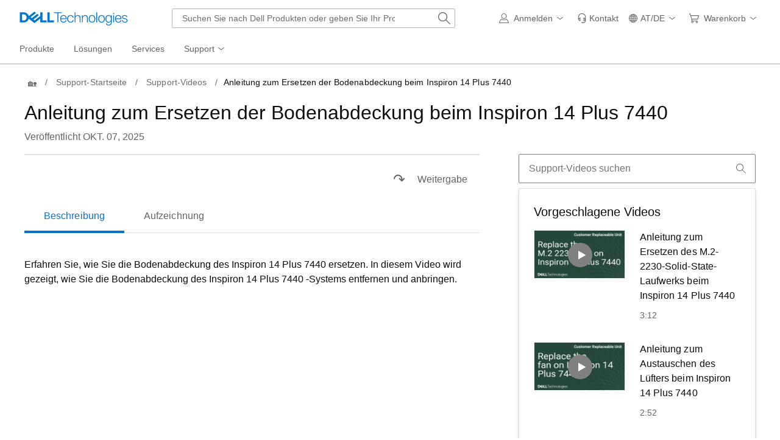

--- FILE ---
content_type: text/css
request_url: https://www.dellcdn.com/support/documentationcdn/dds/css/2.36.1/dds.min.css
body_size: 35488
content:
@charset "UTF-8";.dds__fade{transition:opacity .15s linear}@media screen and (prefers-reduced-motion:reduce){.dds__fade{transition:none}}.dds__fade:not(.dds__show){opacity:0}.dds__collapse:not(.dds__show){display:none}.dds__collapsing{transition:height .35s ease;height:0;overflow:hidden;position:relative}@media screen and (prefers-reduced-motion:reduce){.dds__collapsing{transition:none}}.dds__link,a{background-color:transparent;color:#0672cb;text-decoration:underline}.dds__link:hover,a:hover{color:#0063b8;text-decoration:underline}.dds__link:active,a:active{color:#00468b;text-decoration:underline}.dds__link:visited,a:visited{color:#0063b8}.user-is-tabbing .dds__link:focus,.user-is-tabbing a:focus{outline:0;box-shadow:0 0 0 2px #fff,0 0 0 4px #00468b;border-radius:2px;text-decoration:underline}.dds__link .dds__icon,a .dds__icon{display:inline-block;vertical-align:-.18em}.dds__link{font-size:1rem;font-weight:400;letter-spacing:.005em;line-height:1.5rem;font-size:inherit}.dds__link:hover svg{fill:#0063b8}.dds__link:active svg{fill:#00468b}.dds__link:visited svg{fill:#0063b8}.dds__link--standalone{text-decoration:none}.dds__link--standalone:active,.dds__link--standalone:visited{text-decoration:none}*,::after,::before{box-sizing:border-box}html{font-family:sans-serif;height:100%;line-height:1.15}body{font-family:Roboto,"Cordia New","Microsoft Sans Serif",Utsaah,"Devanagari MT","Nirmala UI",Latha,InaiMathi,Gautami,"Telugu Sangam MN",Tunga,"Kannada Sangam MN",Kartika,"Malayalam Sangam MN",Shruti,"Nirmala UI","Gujarati MT","Gujarati Sangam MN",Vrinda,"Bangla Sangam MN","Meiryo UI","メイリオ","MS UI Gothic Reg","Hiragino Kaku Gothic Reg","ヒラギノ角ゴ Pro W3 Reg","Microsoft YaHei","微软雅黑","Hiragino Sans GB","Microsoft JhengHei","微軟正黑體","Malgun Gothic","맑은 고딕",Gulim,AppleGothic,"Apple LiGothic","LiHei Pro",Osaka,STHeiti,"华文黑体",STXihei,"华文细黑",SimHei,"黑体","Arial Unicode MS",Arial,sans-serif;font-size:1rem;font-weight:400;line-height:1.5rem;background-color:#fff;color:#0e0e0e;height:100%;margin:0;min-height:100%;text-align:left}html[dir=rtl] body{text-align:right}html[dir=rtl] body caption{text-align:right}html[dir=rtl] body button{text-align:right}@-ms-viewport{width:device-width}article,aside,figcaption,figure,footer,header,hgroup,main,nav,section{display:block}main{background-color:#f5f6f7}[tabindex="-1"]:focus{outline:0!important}h1,h2,h3,h4,h5,h6{margin-bottom:.5rem;margin-top:0}p{margin-bottom:.5rem;margin-top:0}abbr[data-original-title],abbr[title]{border-bottom:0;cursor:help;text-decoration:underline;-webkit-text-decoration:underline dotted;text-decoration:underline dotted}address{font-style:normal;line-height:inherit;margin-bottom:1rem}dl,ol,ul{margin-bottom:1rem;margin-top:0}ol ol,ol ul,ul ol,ul ul{margin-bottom:0}dt{font-weight:700}dd{margin-bottom:.5rem;margin-left:0}blockquote{font-size:1.25rem;line-height:160%;font-weight:400;color:#636363;margin:0}dfn{font-style:italic}b,strong{font-weight:medium}sub,sup{font-size:75%;line-height:0;position:relative;vertical-align:baseline}sub{bottom:-.25em}sup{top:-.5em}a:not([href]):not([tabindex]){color:inherit;text-decoration:none}a:not([href]):not([tabindex]):focus,a:not([href]):not([tabindex]):hover{color:inherit;text-decoration:none}a:not([href]):not([tabindex]):focus{outline:0}code,kbd,pre,samp{font-family:sfmono-regular,menlo,monaco,consolas,"Liberation Mono","Courier New",monospace;font-size:1em}pre{margin-bottom:1rem;margin-top:0;overflow:auto}figure{margin:0 0 1rem}img{border-style:none;vertical-align:middle}svg{display:inline-block;fill:currentColor;overflow:hidden;stroke-width:0}table{border-collapse:collapse}caption{caption-side:bottom;color:#7e7e7e;padding-bottom:.625rem;padding-top:.625rem;text-align:left}th{text-align:inherit}label{display:inline-block;margin-bottom:.25rem}button{border-radius:0;text-align:left}button,input,optgroup,select,textarea{font-family:inherit;font-size:inherit;line-height:inherit;margin:0}button,input{overflow:visible}button,select{text-transform:none}[type=button]::-moz-focus-inner,[type=reset]::-moz-focus-inner,[type=submit]::-moz-focus-inner,button::-moz-focus-inner{border-style:none;padding:0}input[type=checkbox],input[type=radio]{box-sizing:border-box;padding:0}textarea{overflow:auto;resize:vertical}fieldset{border:0;margin:0;min-width:0;padding:0}legend{color:inherit;display:block;font-size:1.5rem;line-height:inherit;margin-bottom:.5rem;max-width:100%;padding:0;white-space:normal;width:100%}progress{vertical-align:baseline}[type=number]::-webkit-inner-spin-button,[type=number]::-webkit-outer-spin-button{height:auto}[type=search]{outline-offset:-2px}::-webkit-file-upload-button{font:inherit}output{display:inline-block}summary{cursor:pointer;display:list-item}template{display:none}[hidden]{display:none!important}a,div,legend,li,p,span{-webkit-text-size-adjust:100%}button:focus,div:focus,h3:focus,input:focus,label:focus,section:focus,select:focus,span:focus,textarea:focus{outline:0;text-decoration:none}caption{caption-side:inherit;font-size:.75rem;font-weight:400;letter-spacing:.004em;line-height:1.25rem;text-align:left}button,input,optgroup,select,textarea{font-family:Roboto,"Cordia New","Microsoft Sans Serif",Utsaah,"Devanagari MT","Nirmala UI",Latha,InaiMathi,Gautami,"Telugu Sangam MN",Tunga,"Kannada Sangam MN",Kartika,"Malayalam Sangam MN",Shruti,"Nirmala UI","Gujarati MT","Gujarati Sangam MN",Vrinda,"Bangla Sangam MN","Meiryo UI","メイリオ","MS UI Gothic Reg","Hiragino Kaku Gothic Reg","ヒラギノ角ゴ Pro W3 Reg","Microsoft YaHei","微软雅黑","Hiragino Sans GB","Microsoft JhengHei","微軟正黑體","Malgun Gothic","맑은 고딕",Gulim,AppleGothic,"Apple LiGothic","LiHei Pro",Osaka,STHeiti,"华文黑体",STXihei,"华文细黑",SimHei,"黑体","Arial Unicode MS",Arial,sans-serif;font-size:inherit;line-height:inherit;margin:0}mark{background-color:#e1e1e1;padding:.2em}hr{border:0;border-top:.0625rem solid #e1e1e1;margin-bottom:1.25rem;margin-top:1.25rem;box-sizing:content-box;height:0;overflow:visible}h1,h2,h3,h4,h5,h6{color:#000;font-family:inherit;font-weight:300;line-height:1.5rem;letter-spacing:normal;margin-bottom:.5rem;margin-top:0}h1{font-size:3rem;line-height:3.5rem}h2{font-size:2.5rem;line-height:3rem}h3{font-size:2rem;line-height:2.5rem}h4{font-size:1.5rem;line-height:2rem}h5{font-size:1.25rem;font-weight:400;line-height:1.75rem}h6{font-size:1rem;font-weight:500;line-height:1.5rem;letter-spacing:.005em}small{font-size:.75rem;font-weight:400;letter-spacing:.004em;line-height:1.25rem}code{color:#a8396f;font-size:87.5%;word-break:break-word}a>code{color:inherit}kbd{border-radius:.0625rem;background-color:#0e0e0e;color:#fff;font-size:87.5%;padding:.2rem .4rem}kbd kbd{font-size:100%;font-weight:700;padding:0}pre{color:#0e0e0e;display:block;font-size:87.5%}pre code{color:inherit;font-size:inherit;word-break:normal}legend{font-size:.875rem}.dds__body-2--smaller{font-size:.875rem;line-height:1.25rem;font-weight:400}section{padding:.3125rem}@media (max-width:1023.98px){h1{font-size:2.5rem;line-height:3rem}h2{font-size:2rem;line-height:2.5rem}h3{font-size:1.5rem;line-height:2rem}h4{font-size:1.25rem;line-height:1.75rem}h5{font-size:1rem;font-weight:500;line-height:1.5rem;letter-spacing:.005em}h6{font-size:1rem}}@font-face{font-family:Roboto;font-style:normal;font-weight:300;font-display:swap;src:url(//www.dellcdn.com/support/documentationcdn/dds/fonts/1.2/Roboto-Light.woff) format("woff")}@font-face{font-family:Roboto;font-style:normal;font-weight:300;font-display:swap;src:url(//www.dellcdn.com/support/documentationcdn/dds/fonts/1.2/Roboto-Light_l-e.woff2) format("woff2");unicode-range:U+0100-024F,U+0259,U+1E00-1EFF,U+2020,U+20A0-20AB,U+20AD-20CF,U+2113,U+2C60-2C7F,U+A720-A7FF}@font-face{font-family:Roboto;font-style:normal;font-weight:300;font-display:swap;src:url(//www.dellcdn.com/support/documentationcdn/dds/fonts/1.2/Roboto-Light_l.woff2) format("woff2");unicode-range:U+0000-00FF,U+0131,U+0152-0153,U+02BB-02BC,U+02C6,U+02DA,U+02DC,U+2000-206F,U+2074,U+20AC,U+2122,U+2191,U+2193,U+2212,U+2215,U+FEFF,U+FFFD}@font-face{font-family:Roboto;font-style:normal;font-weight:300;font-display:swap;src:url(//www.dellcdn.com/support/documentationcdn/dds/fonts/1.2/Roboto-Light_c-e.woff2) format("woff2");unicode-range:U+0460-052F,U+1C80-1C88,U+20B4,U+2DE0-2DFF,U+A640-A69F,U+FE2E-FE2F}@font-face{font-family:Roboto;font-style:normal;font-weight:300;font-display:swap;src:url(//www.dellcdn.com/support/documentationcdn/dds/fonts/1.2/Roboto-Light_c.woff2) format("woff2");unicode-range:U+0301,U+0400-045F,U+0490-0491,U+04B0-04B1,U+2116}@font-face{font-family:Roboto;font-style:normal;font-weight:300;font-display:swap;src:url(//www.dellcdn.com/support/documentationcdn/dds/fonts/1.2/Roboto-Light_g-e.woff2) format("woff2");unicode-range:U+1F00-1FFF}@font-face{font-family:Roboto;font-style:normal;font-weight:300;font-display:swap;src:url(//www.dellcdn.com/support/documentationcdn/dds/fonts/1.2/Roboto-Light_g.woff2) format("woff2");unicode-range:U+0370-03FF}@font-face{font-family:Roboto;font-style:normal;font-weight:300;font-display:swap;src:url(//www.dellcdn.com/support/documentationcdn/dds/fonts/1.2/Roboto-Light_v.woff2) format("woff2");unicode-range:U+0102-0103,U+0110-0111,U+0128-0129,U+0168-0169,U+01A0-01A1,U+01AF-01B0,U+1EA0-1EF9,U+20AB}@font-face{font-family:Roboto;font-style:normal;font-weight:400;font-display:swap;src:url(//www.dellcdn.com/support/documentationcdn/dds/fonts/1.2/Roboto-Regular.woff) format("woff")}@font-face{font-family:Roboto;font-style:normal;font-weight:400;font-display:swap;src:url(//www.dellcdn.com/support/documentationcdn/dds/fonts/1.2/Roboto-Regular_l-e.woff2) format("woff2");unicode-range:U+0100-024F,U+0259,U+1E00-1EFF,U+2020,U+20A0-20AB,U+20AD-20CF,U+2113,U+2C60-2C7F,U+A720-A7FF}@font-face{font-family:Roboto;font-style:normal;font-weight:400;font-display:swap;src:url(//www.dellcdn.com/support/documentationcdn/dds/fonts/1.2/Roboto-Regular_l.woff2) format("woff2");unicode-range:U+0000-00FF,U+0131,U+0152-0153,U+02BB-02BC,U+02C6,U+02DA,U+02DC,U+2000-206F,U+2074,U+20AC,U+2122,U+2191,U+2193,U+2212,U+2215,U+FEFF,U+FFFD}@font-face{font-family:Roboto;font-style:normal;font-weight:400;font-display:swap;src:url(//www.dellcdn.com/support/documentationcdn/dds/fonts/1.2/Roboto-Regular_c-e.woff2) format("woff2");unicode-range:U+0460-052F,U+1C80-1C88,U+20B4,U+2DE0-2DFF,U+A640-A69F,U+FE2E-FE2F}@font-face{font-family:Roboto;font-style:normal;font-weight:400;font-display:swap;src:url(//www.dellcdn.com/support/documentationcdn/dds/fonts/1.2/Roboto-Regular_c.woff2) format("woff2");unicode-range:U+0301,U+0400-045F,U+0490-0491,U+04B0-04B1,U+2116}@font-face{font-family:Roboto;font-style:normal;font-weight:400;font-display:swap;src:url(//www.dellcdn.com/support/documentationcdn/dds/fonts/1.2/Roboto-Regular_g-e.woff2) format("woff2");unicode-range:U+1F00-1FFF}@font-face{font-family:Roboto;font-style:normal;font-weight:400;font-display:swap;src:url(//www.dellcdn.com/support/documentationcdn/dds/fonts/1.2/Roboto-Regular_g.woff2) format("woff2");unicode-range:U+0370-03FF}@font-face{font-family:Roboto;font-style:normal;font-weight:400;font-display:swap;src:url(//www.dellcdn.com/support/documentationcdn/dds/fonts/1.2/Roboto-Regular_v.woff2) format("woff2");unicode-range:U+0102-0103,U+0110-0111,U+0128-0129,U+0168-0169,U+01A0-01A1,U+01AF-01B0,U+1EA0-1EF9,U+20AB}@font-face{font-family:Roboto;font-style:normal;font-weight:500;font-display:swap;src:url(//www.dellcdn.com/support/documentationcdn/dds/fonts/1.2/Roboto-Medium.woff) format("woff")}@font-face{font-family:Roboto;font-style:normal;font-weight:500;font-display:swap;src:url(//www.dellcdn.com/support/documentationcdn/dds/fonts/1.2/Roboto-Medium_l-e.woff2) format("woff2");unicode-range:U+0100-024F,U+0259,U+1E00-1EFF,U+2020,U+20A0-20AB,U+20AD-20CF,U+2113,U+2C60-2C7F,U+A720-A7FF}@font-face{font-family:Roboto;font-style:normal;font-weight:500;font-display:swap;src:url(//www.dellcdn.com/support/documentationcdn/dds/fonts/1.2/Roboto-Medium_l.woff2) format("woff2");unicode-range:U+0000-00FF,U+0131,U+0152-0153,U+02BB-02BC,U+02C6,U+02DA,U+02DC,U+2000-206F,U+2074,U+20AC,U+2122,U+2191,U+2193,U+2212,U+2215,U+FEFF,U+FFFD}@font-face{font-family:Roboto;font-style:normal;font-weight:500;font-display:swap;src:url(//www.dellcdn.com/support/documentationcdn/dds/fonts/1.2/Roboto-Medium_c-e.woff2) format("woff2");unicode-range:U+0460-052F,U+1C80-1C88,U+20B4,U+2DE0-2DFF,U+A640-A69F,U+FE2E-FE2F}@font-face{font-family:Roboto;font-style:normal;font-weight:500;font-display:swap;src:url(//www.dellcdn.com/support/documentationcdn/dds/fonts/1.2/Roboto-Medium_c.woff2) format("woff2");unicode-range:U+0301,U+0400-045F,U+0490-0491,U+04B0-04B1,U+2116}@font-face{font-family:Roboto;font-style:normal;font-weight:500;font-display:swap;src:url(//www.dellcdn.com/support/documentationcdn/dds/fonts/1.2/Roboto-Medium_g-e.woff2) format("woff2");unicode-range:U+1F00-1FFF}@font-face{font-family:Roboto;font-style:normal;font-weight:500;font-display:swap;src:url(//www.dellcdn.com/support/documentationcdn/dds/fonts/1.2/Roboto-Medium_g.woff2) format("woff2");unicode-range:U+0370-03FF}@font-face{font-family:Roboto;font-style:normal;font-weight:500;font-display:swap;src:url(//www.dellcdn.com/support/documentationcdn/dds/fonts/1.2/Roboto-Medium_v.woff2) format("woff2");unicode-range:U+0102-0103,U+0110-0111,U+0128-0129,U+0168-0169,U+01A0-01A1,U+01AF-01B0,U+1EA0-1EF9,U+20AB}@font-face{font-family:dds-icons;font-style:normal;font-weight:400;src:url(//www.dellcdn.com/support/documentationcdn/dds/icons/1.3/dds-icons.woff2) format("woff2"),url(//www.dellcdn.com/support/documentationcdn/dds/icons/1.3/dds-icons.woff) format("woff")}:root{--font-family-sans-serif:"Roboto","Cordia New","Microsoft Sans Serif","Utsaah","Devanagari MT","Nirmala UI","Latha","InaiMathi","Gautami","Telugu Sangam MN","Tunga","Kannada Sangam MN","Kartika","Malayalam Sangam MN","Shruti","Nirmala UI","Gujarati MT","Gujarati Sangam MN","Vrinda","Bangla Sangam MN","Meiryo UI","メイリオ","MS UI Gothic Reg","Hiragino Kaku Gothic Reg","ヒラギノ角ゴ Pro W3 Reg","Microsoft YaHei","微软雅黑","Hiragino Sans GB","Microsoft JhengHei","微軟正黑體","Malgun Gothic","맑은 고딕","Gulim","AppleGothic","Apple LiGothic","LiHei Pro","Osaka","STHeiti","华文黑体","STXihei","华文细黑","SimHei","黑体","Arial Unicode MS","Arial",sans-serif;--font-family-monospace:sfmono-regular,menlo,monaco,consolas,"Liberation Mono","Courier New",monospace}.dds__icon{width:1em;height:1em;fill:currentColor}.dds__icon{font-family:dds-icons!important}.dds__icon{-webkit-font-smoothing:auto;-moz-osx-font-smoothing:auto;font-size:inherit;font-style:normal;font-feature-settings:normal;font-variant:normal;font-weight:400;text-transform:none;line-height:1em}.dds__icon--accessibility::before{content:"♿"}.dds__icon--add-sqr::before{content:"⊞"}.dds__icon--airplane::before{content:"🛪"}.dds__icon--alarm-bell::before{content:"🕭"}.dds__icon--alarm-clock::before{content:"🕑"}.dds__icon--alert-check-cir::before{content:"🗸"}.dds__icon--alert-check-sqr::before{content:"🗹"}.dds__icon--alert-error::before{content:"⛔"}.dds__icon--alert-info-cir::before{content:"🛈"}.dds__icon--alert-notice::before{content:"⚠"}.dds__icon--app-window::before{content:"🗔"}.dds__icon--arrow-cir-down::before{content:"⭳"}.dds__icon--arrow-cir-left::before{content:"⭰"}.dds__icon--arrow-cir-right::before{content:"⭲"}.dds__icon--arrow-cir-up::before{content:"⭱"}.dds__icon--arrow-down::before{content:"↓"}.dds__icon--arrow-export::before{content:"↗"}.dds__icon--arrow-left::before{content:"←"}.dds__icon--arrow-right::before{content:"→"}.dds__icon--arrow-tri-down::before{content:"▽"}.dds__icon--arrow-tri-left::before{content:"◁"}.dds__icon--arrow-tri-right::before{content:"▷"}.dds__icon--arrow-tri-solid-right::before{content:"⏵"}.dds__icon--arrow-tri-up::before{content:"⃤"}.dds__icon--arrow-up::before{content:"↑"}.dds__icon--assistance::before{content:"💁"}.dds__icon--audio-speaker::before{content:"🔈"}.dds__icon--audio-speaker-mute::before{content:"🔇"}.dds__icon--audio-speaker-on::before{content:"🔊"}.dds__icon--award-certificate::before{content:"🎗"}.dds__icon--award-trophy::before{content:"🏆"}.dds__icon--battery-charge::before{content:"🔋"}.dds__icon--bolt::before{content:"🗲"}.dds__icon--bookmark::before{content:"🔖"}.dds__icon--book-open::before{content:"📖"}.dds__icon--brightness::before{content:"🔅"}.dds__icon--calculator::before{content:"🖩"}.dds__icon--calendar::before{content:"📅"}.dds__icon--camera::before{content:"📷"}.dds__icon--cancelled::before{content:"⃠"}.dds__icon--capture-image::before{content:"+"}.dds__icon--card-credit::before{content:"💴"}.dds__icon--card-info::before{content:"💳"}.dds__icon--carry-case::before{content:"💼"}.dds__icon--cart::before{content:"🛒"}.dds__icon--chain-link::before{content:"🖇"}.dds__icon--charge-back::before{content:"💰"}.dds__icon--chart-bars-axis::before{content:"📊"}.dds__icon--chart-bars-box::before{content:"📉"}.dds__icon--chart-insights::before{content:"📈"}.dds__icon--chat-bot::before{content:"🤖"}.dds__icon--chat-dots::before{content:"💬"}.dds__icon--check::before{content:"✓"}.dds__icon--chevron-cir-down::before{content:"⮋"}.dds__icon--chevron-cir-left::before{content:"⮈"}.dds__icon--chevron-cir-right::before{content:"⮊"}.dds__icon--chevron-cir-up::before{content:"⮉"}.dds__icon--chevron-down::before{content:"﹀"}.dds__icon--chevron-left::before{content:"〈"}.dds__icon--chevron-right::before{content:"〉"}.dds__icon--chevron-up::before{content:"︿"}.dds__icon--chip-set::before{content:"▦"}.dds__icon--clipboard::before{content:"📋"}.dds__icon--clock::before{content:"🕒"}.dds__icon--clock-arrow-left::before{content:"🕓"}.dds__icon--clock-arrow-right::before{content:"🕕"}.dds__icon--clone::before{content:"🗗"}.dds__icon--close-x::before{content:"🗙"}.dds__icon--close-back::before{content:"⌦"}.dds__icon--close-cir::before{content:"🗵"}.dds__icon--close-sqr::before{content:"🗷"}.dds__icon--cloud::before{content:"☁"}.dds__icon--cloud-check::before{content:"🌩"}.dds__icon--collapse-down-sqr::before{content:"⏬"}.dds__icon--collapse-up-sqr::before{content:"⏫"}.dds__icon--comment::before{content:"🗨"}.dds__icon--compare::before{content:"⥦"}.dds__icon--conversation::before{content:"🗪"}.dds__icon--conversation-cir::before{content:"🗫"}.dds__icon--copy::before{content:"🗇"}.dds__icon--copy-alt::before{content:"🗍"}.dds__icon--cube::before{content:"📦"}.dds__icon--currency::before{content:"$"}.dds__icon--cursor::before{content:"☝"}.dds__icon--d-display::before{content:"🖵"}.dds__icon--dashboard::before{content:"🗠"}.dds__icon--data-center::before{content:"🏢"}.dds__icon--data-compute::before{content:"🖭"}.dds__icon--datastore::before{content:"🖬"}.dds__icon--debug::before{content:"🐞"}.dds__icon--device-data-center::before{content:"🖪"}.dds__icon--device-laptop::before{content:"🖴"}.dds__icon--device-mobile::before{content:"🖁"}.dds__icon--device-modular::before{content:"💻"}.dds__icon--device-monitor::before{content:"⎚"}.dds__icon--device-server::before{content:"🖶"}.dds__icon--device-server-tower::before{content:"🖥"}.dds__icon--diagnostic::before{content:"🗡"}.dds__icon--dimensions-weight::before{content:"📏"}.dds__icon--disc-software::before{content:"🖸"}.dds__icon--doc-add::before{content:"🖹"}.dds__icon--doc-arrow-left::before{content:"🖺"}.dds__icon--doc-arrow-right::before{content:"🗋"}.dds__icon--doc-lines::before{content:"🗈"}.dds__icon--doc-reports::before{content:"🗉"}.dds__icon--document::before{content:"🗏"}.dds__icon--download-alt::before{content:"⤓"}.dds__icon--ear::before{content:"👂"}.dds__icon--energy-efficient::before{content:"🌳"}.dds__icon--escalate-tri::before{content:"⧋"}.dds__icon--exit-door::before{content:"⇚"}.dds__icon--eye-view-on::before{content:"👁"}.dds__icon--fan::before{content:"❋"}.dds__icon--filter::before{content:"⛛"}.dds__icon--fingerprint::before{content:"👆"}.dds__icon--flag::before{content:"⛿"}.dds__icon--flame::before{content:"🔥"}.dds__icon--flash-drive::before{content:"💽"}.dds__icon--folder::before{content:"🗀"}.dds__icon--folder-add::before{content:"🗂"}.dds__icon--folder-arrow-right::before{content:"🖿"}.dds__icon--full-screen::before{content:"🗖"}.dds__icon--gear::before{content:"⚙"}.dds__icon--globe-simple::before{content:"🌐"}.dds__icon--handle::before{content:"⋮"}.dds__icon--hand-touch::before{content:"🖢"}.dds__icon--hard-drive::before{content:"🖫"}.dds__icon--heart::before{content:"♡"}.dds__icon--heart-filled::before{content:"♥"}.dds__icon--help-cir::before{content:"⯑"}.dds__icon--hinge::before{content:"🖳"}.dds__icon--home::before{content:"🏡"}.dds__icon--import::before{content:"↧"}.dds__icon--import-alt::before{content:"↥"}.dds__icon--inbox::before{content:"📥"}.dds__icon--ink-toner::before{content:"🖨"}.dds__icon--key::before{content:"🔑"}.dds__icon--keyboard::before{content:"⌨"}.dds__icon--keyboard-mouse::before{content:"🖦"}.dds__icon--laptop-generic::before{content:"🖷"}.dds__icon--lightbulb::before{content:"💡"}.dds__icon--location::before{content:"📍"}.dds__icon--lock-closed::before{content:"🔒"}.dds__icon--lock-open::before{content:"🔓"}.dds__icon--log-in::before{content:"⍈"}.dds__icon--mail::before{content:"🖂"}.dds__icon--mail-open::before{content:"🖆"}.dds__icon--menu-closed::before{content:"☰"}.dds__icon--microphone-off::before{content:"🎤"}.dds__icon--minus-minimize::before{content:"−"}.dds__icon--missing-image::before{content:"⛶"}.dds__icon--mouse::before{content:"🖰"}.dds__icon--mouse-cord::before{content:"🖯"}.dds__icon--movie-clapper::before{content:"🎬"}.dds__icon--movie-clapper-play::before{content:"🎦"}.dds__icon--music-note::before{content:"🎝"}.dds__icon--network-vert::before{content:"🖧"}.dds__icon--office::before{content:"🏣"}.dds__icon--overflow::before{content:"⋯"}.dds__icon--paint-brush::before{content:"🖌"}.dds__icon--paint-palette::before{content:"🎨"}.dds__icon--paper-clip::before{content:"📎"}.dds__icon--partners::before{content:"✋"}.dds__icon--pause::before{content:"⏸"}.dds__icon--pencil::before{content:"🖉"}.dds__icon--pencil-check::before{content:"🖊"}.dds__icon--pencil-mark::before{content:"🖎"}.dds__icon--performance::before{content:"⏲"}.dds__icon--phone::before{content:"🕾"}.dds__icon--pin::before{content:"📌"}.dds__icon--play-cir::before{content:"⏯"}.dds__icon--popout-window::before{content:"⎘"}.dds__icon--pop-up-arrow::before{content:"⇱"}.dds__icon--power-supply::before{content:"🔌"}.dds__icon--printer::before{content:"📠"}.dds__icon--projector::before{content:"📾"}.dds__icon--recycle::before{content:"♲"}.dds__icon--recycle-bin::before{content:"♻"}.dds__icon--redo::before{content:"⮎"}.dds__icon--redo-move::before{content:"⟳"}.dds__icon--refresh-spin::before{content:"🗘"}.dds__icon--remove-cir::before{content:"⊝"}.dds__icon--remove-sqr::before{content:"⊟"}.dds__icon--reset::before{content:"⟲"}.dds__icon--restore::before{content:"⭹"}.dds__icon--save::before{content:"⍗"}.dds__icon--save-disk::before{content:"💾"}.dds__icon--scale::before{content:"⤒"}.dds__icon--search::before{content:"🔍"}.dds__icon--search-arrow-left::before{content:"🔎"}.dds__icon--search-back::before{content:"⏮"}.dds__icon--search-forward::before{content:"⏭"}.dds__icon--share::before{content:"↷"}.dds__icon--shield::before{content:"⛉"}.dds__icon--shield-check::before{content:"⛊"}.dds__icon--slider-vert::before{content:"🎚"}.dds__icon--snapshot::before{content:"⯐"}.dds__icon--snowflake::before{content:"❄"}.dds__icon--sort-horiz::before{content:"⮂"}.dds__icon--sort-vert::before{content:"⥮"}.dds__icon--star::before{content:"✩"}.dds__icon--star-filled::before{content:"★"}.dds__icon--stop::before{content:"⏹"}.dds__icon--sync-horiz::before{content:"⮔"}.dds__icon--tag::before{content:"🏷"}.dds__icon--thumb-down::before{content:"👎"}.dds__icon--thumb-up::before{content:"👍"}.dds__icon--trash::before{content:"🗑"}.dds__icon--tv::before{content:"📺"}.dds__icon--undo::before{content:"⮌"}.dds__icon--undo-move::before{content:"⭮"}.dds__icon--upload::before{content:"⭫"}.dds__icon--user::before{content:"👩"}.dds__icon--user-group::before{content:"👪"}.dds__icon--user-groups::before{content:"👫"}.dds__icon--view-column::before{content:"▥"}.dds__icon--view-grid::before{content:"▤"}.dds__icon--view-grid-alt::before{content:"▩"}.dds__icon--warranty::before{content:"🗰"}.dds__icon--weight-bell::before{content:"🔔"}.dds__icon--wifi::before{content:"📡"}.dds__icon--wrench-single::before{content:"🔧"}.dds__icon--wrench-tools::before{content:"🛠"}.dds__icon--wifi-none::before{content:"\e900"}.dds__icon--globe-location::before{content:"\e901"}.dds__icon--brand-skype::before{content:"\e902"}.dds__icon--gift-card::before{content:"\e903"}.dds__icon--metadata::before{content:"\e904"}.dds__icon--objects::before{content:"\e905"}.dds__icon--play-sqr::before{content:"\e906"}.dds__icon--plus-add::before{content:"\e907"}.dds__icon--sort-az::before{content:"\e908"}.dds__icon--ellipsis::before{content:"\e909"}.dds__icon--arrange::before{content:"\e910"}.dds__icon--volume::before{content:"\e911"}.dds__icon--arrow-tri-solid-stacked::before{content:"\e912"}.dds__icon--popout-double-condense-vertical::before{content:"\e913"}.dds__icon--popout-double-condense::before{content:"\e914"}.dds__icon--barbell::before{content:"\e915"}.dds__icon--expand::before{content:"\e916"}.dds__icon--currency-coins-pounds::before{content:"\e917"}.dds__icon--currency-coins-rupees::before{content:"\e918"}.dds__icon--currency-coins-yen::before{content:"\e919"}.dds__icon--audio-card::before{content:"\e920"}.dds__icon--popout-double-vertical::before{content:"\e921"}.dds__icon--audio-speaker-levels::before{content:"\e922"}.dds__icon--device-desktop::before{content:"\e923"}.dds__icon--audio-speaker-off::before{content:"\e924"}.dds__icon--calendar-add::before{content:"\e925"}.dds__icon--calendar-check::before{content:"\e926"}.dds__icon--calendar-remove::before{content:"\e927"}.dds__icon--heart-half-filled::before{content:"\e928"}.dds__icon--battery-empty::before{content:"\e929"}.dds__icon--star-half-filled::before{content:"\e930"}.dds__icon--thumb-down-filled::before{content:"\e931"}.dds__icon--thumb-up-filled::before{content:"\e932"}.dds__icon--brand-alienware::before{content:"\e933"}.dds__icon--brand-dell::before{content:"\e934"}.dds__icon--brand-dellemc::before{content:"\e935"}.dds__icon--brand-delltechnologies::before{content:"\e937"}.dds__icon--brand-delltechnologiesvert::before{content:"\e938"}.dds__icon--bookmark-filled::before{content:"\e939"}.dds__icon--card-swipe-left::before{content:"\e941"}.dds__icon--card-swipe-right::before{content:"\e942"}.dds__icon--charge-back-folder::before{content:"\e947"}.dds__icon--charge-back-report::before{content:"\e948"}.dds__icon--clipboard-check::before{content:"\e959"}.dds__icon--cloud-document::before{content:"\e968"}.dds__icon--cloud-iq::before{content:"\e969"}.dds__icon--column-add::before{content:"\e971"}.dds__icon--comment-add::before{content:"\e973"}.dds__icon--comment-check::before{content:"\e974"}.dds__icon--deploy::before{content:"\e984"}.dds__icon--device-laptop-detachable::before{content:"\e987"}.dds__icon--device-lock-screen::before{content:"\e988"}.dds__icon--device-storage-array::before{content:"\e990"}.dds__icon--device-switch-blade::before{content:"\e991"}.dds__icon--device-switch-blade-2U::before{content:"\e992"}.dds__icon--device-tablet-horiz::before{content:"\e993"}.dds__icon--device-tablet-vert::before{content:"\e994"}.dds__icon--device-thin-client::before{content:"\e995"}.dds__icon--disc-arrow-down::before{content:"\e998"}.dds__icon--disc-arrow-up::before{content:"\e999"}.dds__icon--brand-dell-gaming::before{content:"\e90a"}.dds__icon--tag-deal::before{content:"\e90b"}.dds__icon--alert-info-sqr::before{content:"\e90c"}.dds__icon--user-directory::before{content:"\e90d"}.dds__icon--brand-windows::before{content:"\e90e"}.dds__icon--app-window-search::before{content:"\e90f"}.dds__icon--currency-coins-indian-rupees::before{content:"\e91a"}.dds__icon--currency-coins-generic::before{content:"\e91b"}.dds__icon--currency-coins-euros::before{content:"\e91c"}.dds__icon--add-cir::before{content:"\e91d"}.dds__icon--game-controller::before{content:"\e91e"}.dds__icon--gaming-desktop::before{content:"\e91f"}.dds__icon--battery-horiz-empty::before{content:"\e92a"}.dds__icon--battery-horiz-full::before{content:"\e92b"}.dds__icon--battery-horiz-half::before{content:"\e92c"}.dds__icon--battery-vert-full::before{content:"\e92d"}.dds__icon--battery-vert-half::before{content:"\e92e"}.dds__icon--bluetooth::before{content:"\e92f"}.dds__icon--calendar-search::before{content:"\e93c"}.dds__icon--check-property::before{content:"\e94e"}.dds__icon--clipboard-lines::before{content:"\e95a"}.dds__icon--clipboard-notes::before{content:"\e95b"}.dds__icon--clipboard-remove::before{content:"\e95c"}.dds__icon--clipboard-search::before{content:"\e95d"}.dds__icon--cloud-restore::before{content:"\e96a"}.dds__icon--cloud-upload::before{content:"\e96b"}.dds__icon--cloud-wireless::before{content:"\e96c"}.dds__icon--collapse-down::before{content:"\e96d"}.dds__icon--collapse-up::before{content:"\e96f"}.dds__icon--currency-coins::before{content:"\e97c"}.dds__icon--cursor-clock::before{content:"\e97e"}.dds__icon--device-nodes::before{content:"\e98c"}.dds__icon--device-screen-size::before{content:"\e98d"}.dds__icon--disc-check::before{content:"\e99a"}.dds__icon--disc-insert::before{content:"\e99b"}.dds__icon--disc-recovery::before{content:"\e99c"}.dds__icon--disc-secure::before{content:"\e99d"}.dds__icon--disc-system::before{content:"\e99f"}.dds__icon--doc-check::before{content:"\e9a3"}.dds__icon--doc-cube::before{content:"\e9a4"}.dds__icon--doc-manual::before{content:"\e9a6"}.dds__icon--docs-copy-alt::before{content:"\e9a8"}.dds__icon--doc-search::before{content:"\e9a9"}.dds__icon--doc-secure::before{content:"\e9aa"}.dds__icon--doc-settings::before{content:"\e9ab"}.dds__icon--doc-support::before{content:"\e9ac"}.dds__icon--download::before{content:"\e9ae"}.dds__icon--eye-view-off::before{content:"\e9b6"}.dds__icon--filter-add::before{content:"\e9ba"}.dds__icon--filter-clear::before{content:"\e9bb"}.dds__icon--filter-move::before{content:"\e9bc"}.dds__icon--filter-remove::before{content:"\e9bd"}.dds__icon--folder-arrow-up::before{content:"\e9c5"}.dds__icon--folder-media::before{content:"\e9c6"}.dds__icon--gear-arrow::before{content:"\e9c9"}.dds__icon--gear-wrench::before{content:"\e9ca"}.dds__icon--graphics-card::before{content:"\e9cd"}.dds__icon--hand-touch-screen::before{content:"\e9d0"}.dds__icon--hd-generic::before{content:"\e9d2"}.dds__icon--headphones::before{content:"\e9d3"}.dds__icon--headset::before{content:"\e9d4"}.dds__icon--heat::before{content:"\e9d5"}.dds__icon--help-sqr::before{content:"\e9d7"}.dds__icon--host-server::before{content:"\e9d9"}.dds__icon--host-server-hex::before{content:"\e9da"}.dds__icon--host-server-rack::before{content:"\e9db"}.dds__icon--inbox-arrow-down::before{content:"\e9df"}.dds__icon--infrastructure::before{content:"\e9e0"}.dds__icon--keypad::before{content:"\e9e5"}.dds__icon--lcd::before{content:"\e9e7"}.dds__icon--location-play::before{content:"\e9ea"}.dds__icon--log-out::before{content:"\e9ee"}.dds__icon--leaf::before{content:"ພh"}.dds__icon--manage-info::before{content:"\e9f1"}.dds__icon--management-software::before{content:"\e9f2"}.dds__icon--memory::before{content:"\e9f3"}.dds__icon--memory-card-reader::before{content:"\e9f4"}.dds__icon--memory-sd-card::before{content:"\e9f5"}.dds__icon--microchip::before{content:"\e9f8"}.dds__icon--microphone-on::before{content:"\e9fa"}.dds__icon--migrate::before{content:"\e9fb"}.dds__icon--minimize::before{content:"\e9fc"}.dds__icon--2-in-1::before{content:"\eaa3"}.dds__icon--pre-seed::before{content:"\eaa4"}.dds__icon--receipt::before{content:"\eaa5"}.dds__icon--brand-xps::before{content:"\eaa6"}.dds__icon--data-protection::before{content:"\eaa7"}.dds__icon--hyper-converged-infrastructure::before{content:"\eaa8"}.dds__icon--unpin::before{content:"\eaa9"}.dds__icon--network-connected::before{content:"\ea04"}.dds__icon--network-horiz::before{content:"\ea05"}.dds__icon--network-share::before{content:"\ea06"}.dds__icon--network-vert-disable::before{content:"\ea08"}.dds__icon--partnership::before{content:"\ea09"}.dds__icon--password::before{content:"\ea12"}.dds__icon--pause-sqr::before{content:"\ea14"}.dds__icon--pencil-remove::before{content:"\ea18"}.dds__icon--popout-double::before{content:"\ea21"}.dds__icon--popout-share::before{content:"\ea22"}.dds__icon--popout-window-arrow::before{content:"\ea24"}.dds__icon--pop-up-arrow-corner::before{content:"\ea26"}.dds__icon--port-double::before{content:"\ea27"}.dds__icon--power-off::before{content:"\ea28"}.dds__icon--power-on::before{content:"\ea29"}.dds__icon--protractor::before{content:"\ea31"}.dds__icon--pulse::before{content:"\ea32"}.dds__icon--puzzle::before{content:"\ea33"}.dds__icon--qos::before{content:"\ea34"}.dds__icon--rack::before{content:"\ea35"}.dds__icon--rss::before{content:"\ea40"}.dds__icon--search-arrow-right::before{content:"\ea46"}.dds__icon--server-rack-arrow-right::before{content:"\ea49"}.dds__icon--shipping::before{content:"\ea50"}.dds__icon--skip-forward::before{content:"\ea51"}.dds__icon--skip-to-end::before{content:"\ea52"}.dds__icon--skip-to-front::before{content:"\ea53"}.dds__icon--slider-horiz::before{content:"\ea54"}.dds__icon--smart-select::before{content:"\ea56"}.dds__icon--social-networking::before{content:"\ea59"}.dds__icon--start-up::before{content:"\ea61"}.dds__icon--suspend::before{content:"\ea63"}.dds__icon--sync-vert::before{content:"\ea65"}.dds__icon--task-check::before{content:"\ea68"}.dds__icon--task-check-progress::before{content:"\ea69"}.dds__icon--usb::before{content:"\ea73"}.dds__icon--user-about::before{content:"\ea75"}.dds__icon--user-add::before{content:"\ea76"}.dds__icon--user-check::before{content:"\ea77"}.dds__icon--user-cir::before{content:"\ea78"}.dds__icon--user-cir-add::before{content:"\ea79"}.dds__icon--user-group-disable::before{content:"\ea80"}.dds__icon--user-groups-disable::before{content:"\ea82"}.dds__icon--user-lock::before{content:"\ea83"}.dds__icon--user-remove::before{content:"\ea84"}.dds__icon--user-search::before{content:"\ea85"}.dds__icon--user-unlock::before{content:"\ea86"}.dds__icon--video-card::before{content:"\ea87"}.dds__icon--view-detailed::before{content:"\ea89"}.dds__icon--web-camera::before{content:"\ea92"}.dds__icon--web-camera-hd::before{content:"\ea93"}.dds__icon--wifi-simple::before{content:"\ea96"}.dds__icon--windows-support::before{content:"\ea97"}.dds__icon--wrench-cir::before{content:"\ea98"}.dds__icon--wrench-double::before{content:"\ea99"}.dds__icon--package-closed::before{content:"\ea0c"}.dds__icon--package-open::before{content:"\ea0d"}.dds__icon--pie-chart::before{content:"\ea1b"}.dds__icon--pie-chart-solid::before{content:"\ea1c"}.dds__icon--power-supply-cord::before{content:"\ea2b"}.dds__icon--power-supply-double::before{content:"\ea2c"}.dds__icon--processor::before{content:"\ea2e"}.dds__icon--productivity::before{content:"\ea2f"}.dds__icon--removable-storage-usb::before{content:"\ea3b"}.dds__icon--server-rack-search::before{content:"\ea4a"}.dds__icon--server-rack-support::before{content:"\ea4b"}.dds__icon--shield-protect::before{content:"\ea4f"}.dds__icon--sort-za::before{content:"\ea5d"}.dds__icon--speaker-double::before{content:"\ea5e"}.dds__icon--stack::before{content:"\ea5f"}.dds__icon--toolbox::before{content:"\ea6c"}.dds__icon--touch-pad::before{content:"\ea6d"}.dds__icon--translate::before{content:"\ea6e"}.dds__icon--user-cir-remove::before{content:"\ea7a"}.dds__icon--user-contact::before{content:"\ea7b"}.dds__icon--user-disable::before{content:"\ea7d"}.dds__icon--user-group-chat::before{content:"\ea7f"}.dds__icon--view-list::before{content:"\ea8c"}.dds__icon--view-row::before{content:"\ea8d"}.dds__icon--view-table::before{content:"\ea8e"}.dds__icon--virtualization::before{content:"\ea8f"}.dds__icon--wrench-manage::before{content:"\ea9a"}.dds__icon--zoom-in::before{content:"\ea9d"}.dds__icon--zoom-out::before{content:"\ea9e"}.dds__align-baseline{vertical-align:baseline!important}.dds__align-top{vertical-align:top!important}.dds__align-middle{vertical-align:middle!important}.dds__align-bottom{vertical-align:bottom!important}.dds__align-text-bottom{vertical-align:text-bottom!important}.dds__align-text-top{vertical-align:text-top!important}.dds__border{border:.0625rem solid #e1e1e1!important}.dds__border-top{border-top:.0625rem solid #e1e1e1!important}.dds__border-right{border-right:.0625rem solid #e1e1e1!important}.dds__border-bottom{border-bottom:.0625rem solid #e1e1e1!important}.dds__border-left{border-left:.0625rem solid #e1e1e1!important}.dds__border-0{border:0!important}.dds__border-top-0{border-top:0!important}.dds__border-right-0{border-right:0!important}.dds__border-bottom-0{border-bottom:0!important}.dds__border-left-0{border-left:0!important}.dds__border-white{border-color:#fff!important}.dds__rounded{border-radius:.0625rem!important}.dds__rounded-top{border-top-left-radius:.0625rem!important;border-top-right-radius:.0625rem!important}.dds__rounded-right{border-top-right-radius:.0625rem!important;border-bottom-right-radius:.0625rem!important}.dds__rounded-bottom{border-bottom-right-radius:.0625rem!important;border-bottom-left-radius:.0625rem!important}.dds__rounded-left{border-top-left-radius:.0625rem!important;border-bottom-left-radius:.0625rem!important}.dds__rounded-circle{border-radius:50%!important}.dds__rounded-0{border-radius:0!important}.dds__inactive,:disabled,div.dds__btn-dropdown button.dds__button.dds__inactive svg,div.dds__btn-dropdown button.dds__button:disabled svg,div.dds__btn-dropdown ul.dds__button-dropdown-container li a.dds__inactive.dds__dropdown-item,div.dds__btn-dropdown ul.dds__button-dropdown-container li a:disabled.dds__dropdown-item,div.dds__btn-dropdown ul.dds__button-dropdown-container li button.dds__inactive.dds__dropdown-item,div.dds__btn-dropdown ul.dds__button-dropdown-container li button:disabled.dds__dropdown-item,fieldset:disabled label,input.dds__inactive~span,input:disabled~span{cursor:not-allowed}.dds__loading-indicator{height:100%;justify-content:center;align-items:center;justify-items:center;display:grid;grid-template:". top ." auto "left center right" auto ". bottom ." auto;z-index:1}.dds__loading-indicator__label{font-size:1rem;font-weight:400;letter-spacing:.005em;line-height:1.5rem;grid-area:bottom;margin:.75rem auto 0}.dds__loading-indicator__spinner{grid-area:center;position:relative;border-radius:50%;animation:spin .92s infinite linear;border:.375rem solid #e1e1e1;border-left:.375rem solid #0672cb;width:5.5rem;height:5.5rem;margin:auto;z-index:1}.dds__loading-indicator__label--top{grid-area:top}.dds__loading-indicator__label--top.dds__loading-indicator__label{margin:0 auto .75rem auto}.dds__loading-indicator__label--right{grid-area:right}.dds__loading-indicator__label--right.dds__loading-indicator__label{margin:auto 0 auto 1rem}.dds__loading-indicator__label--left{grid-area:left}.dds__loading-indicator__label--left.dds__loading-indicator__label{margin:auto 1rem auto 0}.dds__loading-indicator--lg .dds__loading-indicator__label{font-size:.875rem;line-height:1.25rem;letter-spacing:.005em;font-weight:400;margin:.5rem auto 0 auto}.dds__loading-indicator--lg .dds__loading-indicator__label--top.dds__loading-indicator__label{margin:0 auto .5rem auto}.dds__loading-indicator--lg .dds__loading-indicator__label--right.dds__loading-indicator__label{margin:auto 0 auto .75rem}.dds__loading-indicator--lg .dds__loading-indicator__label--left.dds__loading-indicator__label{margin:auto .75rem auto 0}.dds__loading-indicator--lg .dds__loading-indicator__spinner{border-width:.25rem;height:4rem;width:4rem}.dds__loading-indicator--md .dds__loading-indicator__label,.dds__loading-indicator--sm .dds__loading-indicator__label{font-size:.875rem;line-height:1.25rem;font-weight:400;margin:.25rem auto 0 auto}.dds__loading-indicator--md .dds__loading-indicator__label--top.dds__loading-indicator__label,.dds__loading-indicator--sm .dds__loading-indicator__label--top.dds__loading-indicator__label{margin:0 auto .25rem auto}.dds__loading-indicator--md .dds__loading-indicator__label--right.dds__loading-indicator__label,.dds__loading-indicator--sm .dds__loading-indicator__label--right.dds__loading-indicator__label{margin:auto 0 auto .5rem}.dds__loading-indicator--md .dds__loading-indicator__label--left.dds__loading-indicator__label,.dds__loading-indicator--sm .dds__loading-indicator__label--left.dds__loading-indicator__label{margin:auto .5rem auto 0}.dds__loading-indicator--md .dds__loading-indicator__spinner,.dds__loading-indicator--sm .dds__loading-indicator__spinner{margin:auto;border-width:.125rem}.dds__loading-indicator--md .dds__loading-indicator__spinner{height:2rem;width:2rem}.dds__loading-indicator--sm .dds__loading-indicator__spinner{height:1rem;width:1rem}@keyframes spin{0%{transform:rotate(0)}100%{transform:rotate(360deg)}}.dds__d-none{display:none!important}.dds__d-inline{display:inline!important}.dds__d-inline-block{display:inline-block!important}.dds__d-block{display:block!important}.dds__d-table{display:table!important}.dds__d-table-row{display:table-row!important}.dds__d-table-cell{display:table-cell!important}.dds__d-flex{display:flex!important}.dds__d-inline-flex{display:inline-flex!important}@media (min-width:480px){.dds__d-sm-none{display:none!important}.dds__d-sm-inline{display:inline!important}.dds__d-sm-inline-block{display:inline-block!important}.dds__d-sm-block{display:block!important}.dds__d-sm-table{display:table!important}.dds__d-sm-table-row{display:table-row!important}.dds__d-sm-table-cell{display:table-cell!important}.dds__d-sm-flex{display:flex!important}.dds__d-sm-inline-flex{display:inline-flex!important}}@media (min-width:768px){.dds__d-md-none{display:none!important}.dds__d-md-inline{display:inline!important}.dds__d-md-inline-block{display:inline-block!important}.dds__d-md-block{display:block!important}.dds__d-md-table{display:table!important}.dds__d-md-table-row{display:table-row!important}.dds__d-md-table-cell{display:table-cell!important}.dds__d-md-flex{display:flex!important}.dds__d-md-inline-flex{display:inline-flex!important}}@media (min-width:1024px){.dds__d-lg-none{display:none!important}.dds__d-lg-inline{display:inline!important}.dds__d-lg-inline-block{display:inline-block!important}.dds__d-lg-block{display:block!important}.dds__d-lg-table{display:table!important}.dds__d-lg-table-row{display:table-row!important}.dds__d-lg-table-cell{display:table-cell!important}.dds__d-lg-flex{display:flex!important}.dds__d-lg-inline-flex{display:inline-flex!important}}.dds__inactive,:disabled,div.dds__btn-dropdown button.dds__button.dds__inactive svg,div.dds__btn-dropdown button.dds__button:disabled svg,div.dds__btn-dropdown ul.dds__button-dropdown-container li a.dds__inactive.dds__dropdown-item,div.dds__btn-dropdown ul.dds__button-dropdown-container li a:disabled.dds__dropdown-item,div.dds__btn-dropdown ul.dds__button-dropdown-container li button.dds__inactive.dds__dropdown-item,div.dds__btn-dropdown ul.dds__button-dropdown-container li button:disabled.dds__dropdown-item,fieldset:disabled label,input.dds__inactive~span,input:disabled~span{cursor:not-allowed}.dds__d-flex{display:flex!important}.dds__flex-column{flex-direction:column!important}.dds__flex-wrap{flex-wrap:wrap!important}.dds__flex-nowrap{flex-wrap:nowrap!important}.dds__justify-content-end{justify-content:flex-end!important}.dds__justify-content-center{justify-content:center!important}.dds__justify-content-between{justify-content:space-between!important}@media (min-width:768px){.dds__flex-md-row{flex-direction:row!important}.dds__flex-md-column{flex-direction:column!important}.dds__flex-md-row-reverse{flex-direction:row-reverse!important}.dds__flex-md-column-reverse{flex-direction:column-reverse!important}.dds__flex-md-wrap{flex-wrap:wrap!important}.dds__flex-md-nowrap{flex-wrap:nowrap!important}.dds__flex-md-wrap-reverse{flex-wrap:wrap-reverse!important}.dds__flex-md-fill{flex:1 1 auto!important}.dds__flex-md-grow-0{flex-grow:0!important}.dds__flex-md-grow-1{flex-grow:1!important}.dds__flex-md-shrink-0{flex-shrink:0!important}.dds__flex-md-shrink-1{flex-shrink:1!important}.dds__justify-content-md-start{justify-content:flex-start!important}.dds__justify-content-md-end{justify-content:flex-end!important}.dds__justify-content-md-center{justify-content:center!important}.dds__justify-content-md-between{justify-content:space-between!important}.dds__justify-content-md-around{justify-content:space-around!important}.dds__align-items-md-start{align-items:flex-start!important}.dds__align-items-md-end{align-items:flex-end!important}.dds__align-items-md-center{align-items:center!important}.dds__align-items-md-baseline{align-items:baseline!important}.dds__align-items-md-stretch{align-items:stretch!important}.dds__align-content-md-start{align-content:flex-start!important}.dds__align-content-md-end{align-content:flex-end!important}.dds__align-content-md-center{align-content:center!important}.dds__align-content-md-between{align-content:space-between!important}.dds__align-content-md-around{align-content:space-around!important}.dds__align-content-md-stretch{align-content:stretch!important}.dds__align-self-md-auto{align-self:auto!important}.dds__align-self-md-start{align-self:flex-start!important}.dds__align-self-md-end{align-self:flex-end!important}.dds__align-self-md-center{align-self:center!important}.dds__align-self-md-baseline{align-self:baseline!important}.dds__align-self-md-stretch{align-self:stretch!important}}.dds__position-static{position:static!important}.dds__position-relative{position:relative!important}.dds__position-absolute{position:absolute!important}.dds__position-fixed{position:fixed!important}.dds__position-sticky{position:sticky!important}.dds__fixed-top{position:fixed;top:0;right:0;left:0;z-index:1030}.dds__fixed-bottom{position:fixed;right:0;bottom:0;left:0;z-index:1030}.dds__sr-only{position:absolute;width:1px;height:1px;padding:0;overflow:hidden;clip:rect(0,0,0,0);white-space:nowrap;border:0}.dds__w-25{width:25%!important}.dds__w-50{width:50%!important}.dds__w-75{width:75%!important}.dds__w-100{width:100%!important}.dds__h-25{height:25%!important}.dds__h-50{height:50%!important}.dds__h-75{height:75%!important}.dds__h-100{height:100%!important}.dds__m-auto{margin:auto!important}.dds__mw-100{max-width:100%!important}.dds__mh-100{max-height:100%!important}.dds__m-0{margin:0!important}.dds__mt-0,.dds__my-0{margin-top:0!important}.dds__mr-0,.dds__mx-0{margin-right:0!important}.dds__mb-0,.dds__my-0{margin-bottom:0!important}.dds__ml-0,.dds__mx-0{margin-left:0!important}.dds__m-1{margin:4px!important}.dds__mt-1,.dds__my-1{margin-top:4px!important}.dds__mr-1,.dds__mx-1{margin-right:4px!important}.dds__mb-1,.dds__my-1{margin-bottom:4px!important}.dds__ml-1,.dds__mx-1{margin-left:4px!important}.dds__m-2{margin:8px!important}.dds__mt-2,.dds__my-2{margin-top:8px!important}.dds__mr-2,.dds__mx-2{margin-right:8px!important}.dds__mb-2,.dds__my-2{margin-bottom:8px!important}.dds__ml-2,.dds__mx-2{margin-left:8px!important}.dds__m-3{margin:16px!important}.dds__mt-3,.dds__my-3{margin-top:16px!important}.dds__mr-3,.dds__mx-3{margin-right:16px!important}.dds__mb-3,.dds__my-3{margin-bottom:16px!important}.dds__ml-3,.dds__mx-3{margin-left:16px!important}.dds__m-4{margin:24px!important}.dds__mt-4,.dds__my-4{margin-top:24px!important}.dds__mr-4,.dds__mx-4{margin-right:24px!important}.dds__mb-4,.dds__my-4{margin-bottom:24px!important}.dds__ml-4,.dds__mx-4{margin-left:24px!important}.dds__m-5{margin:48px!important}.dds__mt-5,.dds__my-5{margin-top:48px!important}.dds__mr-5,.dds__mx-5{margin-right:48px!important}.dds__mb-5,.dds__my-5{margin-bottom:48px!important}.dds__ml-5,.dds__mx-5{margin-left:48px!important}.dds__p-0{padding:0!important}.dds__pt-0,.dds__py-0{padding-top:0!important}.dds__pr-0,.dds__px-0{padding-right:0!important}.dds__pb-0,.dds__py-0{padding-bottom:0!important}.dds__pl-0,.dds__px-0{padding-left:0!important}.dds__p-1{padding:4px!important}.dds__pt-1,.dds__py-1{padding-top:4px!important}.dds__pr-1,.dds__px-1{padding-right:4px!important}.dds__pb-1,.dds__py-1{padding-bottom:4px!important}.dds__pl-1,.dds__px-1{padding-left:4px!important}.dds__p-2{padding:8px!important}.dds__pt-2,.dds__py-2{padding-top:8px!important}.dds__pr-2,.dds__px-2{padding-right:8px!important}.dds__pb-2,.dds__py-2{padding-bottom:8px!important}.dds__pl-2,.dds__px-2{padding-left:8px!important}.dds__p-3{padding:16px!important}.dds__pt-3,.dds__py-3{padding-top:16px!important}.dds__pr-3,.dds__px-3{padding-right:16px!important}.dds__pb-3,.dds__py-3{padding-bottom:16px!important}.dds__pl-3,.dds__px-3{padding-left:16px!important}.dds__p-4{padding:24px!important}.dds__pt-4,.dds__py-4{padding-top:24px!important}.dds__pr-4,.dds__px-4{padding-right:24px!important}.dds__pb-4,.dds__py-4{padding-bottom:24px!important}.dds__pl-4,.dds__px-4{padding-left:24px!important}.dds__p-5{padding:48px!important}.dds__pt-5,.dds__py-5{padding-top:48px!important}.dds__pr-5,.dds__px-5{padding-right:48px!important}.dds__pb-5,.dds__py-5{padding-bottom:48px!important}.dds__pl-5,.dds__px-5{padding-left:48px!important}.dds__m-auto{margin:auto!important}.dds__mt-auto,.dds__my-auto{margin-top:auto!important}.dds__mr-auto,.dds__mx-auto{margin-right:auto!important}.dds__mb-auto,.dds__my-auto{margin-bottom:auto!important}.dds__ml-auto,.dds__mx-auto{margin-left:auto!important}@media (min-width:768px){.dds__m-md-0{margin:0!important}.dds__mt-md-0,.dds__my-md-0{margin-top:0!important}.dds__mr-md-0,.dds__mx-md-0{margin-right:0!important}.dds__mb-md-0,.dds__my-md-0{margin-bottom:0!important}.dds__ml-md-0,.dds__mx-md-0{margin-left:0!important}.dds__m-md-1{margin:4px!important}.dds__mt-md-1,.dds__my-md-1{margin-top:4px!important}.dds__mr-md-1,.dds__mx-md-1{margin-right:4px!important}.dds__mb-md-1,.dds__my-md-1{margin-bottom:4px!important}.dds__ml-md-1,.dds__mx-md-1{margin-left:4px!important}.dds__m-md-2{margin:8px!important}.dds__mt-md-2,.dds__my-md-2{margin-top:8px!important}.dds__mr-md-2,.dds__mx-md-2{margin-right:8px!important}.dds__mb-md-2,.dds__my-md-2{margin-bottom:8px!important}.dds__ml-md-2,.dds__mx-md-2{margin-left:8px!important}.dds__m-md-3{margin:16px!important}.dds__mt-md-3,.dds__my-md-3{margin-top:16px!important}.dds__mr-md-3,.dds__mx-md-3{margin-right:16px!important}.dds__mb-md-3,.dds__my-md-3{margin-bottom:16px!important}.dds__ml-md-3,.dds__mx-md-3{margin-left:16px!important}.dds__m-md-4{margin:24px!important}.dds__mt-md-4,.dds__my-md-4{margin-top:24px!important}.dds__mr-md-4,.dds__mx-md-4{margin-right:24px!important}.dds__mb-md-4,.dds__my-md-4{margin-bottom:24px!important}.dds__ml-md-4,.dds__mx-md-4{margin-left:24px!important}.dds__m-md-5{margin:48px!important}.dds__mt-md-5,.dds__my-md-5{margin-top:48px!important}.dds__mr-md-5,.dds__mx-md-5{margin-right:48px!important}.dds__mb-md-5,.dds__my-md-5{margin-bottom:48px!important}.dds__ml-md-5,.dds__mx-md-5{margin-left:48px!important}.dds__p-md-0{padding:0!important}.dds__pt-md-0,.dds__py-md-0{padding-top:0!important}.dds__pr-md-0,.dds__px-md-0{padding-right:0!important}.dds__pb-md-0,.dds__py-md-0{padding-bottom:0!important}.dds__pl-md-0,.dds__px-md-0{padding-left:0!important}.dds__pt-4,.dds__py-4{padding-top:24px!important}.dds__p-md-1{padding:4px!important}.dds__pt-md-1,.dds__py-md-1{padding-top:4px!important}.dds__pr-md-1,.dds__px-md-1{padding-right:4px!important}.dds__pb-md-1,.dds__py-md-1{padding-bottom:4px!important}.dds__pl-md-1,.dds__px-md-1{padding-left:4px!important}.dds__p-md-2{padding:8px!important}.dds__pt-md-2,.dds__py-md-2{padding-top:8px!important}.dds__pr-md-2,.dds__px-md-2{padding-right:8px!important}.dds__pb-md-2,.dds__py-md-2{padding-bottom:8px!important}.dds__pl-md-2,.dds__px-md-2{padding-left:8px!important}.dds__p-md-3{padding:16px!important}.dds__pt-md-3,.dds__py-md-3{padding-top:16px!important}.dds__pr-md-3,.dds__px-md-3{padding-right:16px!important}.dds__pb-md-3,.dds__py-md-3{padding-bottom:16px!important}.dds__pl-md-3,.dds__px-md-3{padding-left:16px!important}.dds__p-md-4{padding:24px!important}.dds__pr-md-4,.dds__px-md-4{padding-right:24px!important}.dds__pb-md-4,.dds__py-md-4{padding-bottom:24px!important}.dds__pl-md-4,.dds__px-md-4{padding-left:24px!important}.dds__p-md-5{padding:48px!important}.dds__pt-md-5,.dds__py-md-5{padding-top:48px!important}.dds__pr-md-5,.dds__px-md-5{padding-right:48px!important}.dds__pb-md-5,.dds__py-md-5{padding-bottom:48px!important}.dds__pl-md-5,.dds__px-md-5{padding-left:48px!important}.dds__m-md-auto{margin:auto!important}.dds__mt-md-auto,.dds__my-md-auto{margin-top:auto!important}.dds__mr-md-auto,.dds__mx-md-auto{margin-right:auto!important}.dds__mb-md-auto,.dds__my-md-auto{margin-bottom:auto!important}.dds__ml-md-auto,.dds__mx-md-auto{margin-left:auto!important}}@media (min-width:1024px){.dds__m-lg-0{margin:0!important}.dds__mt-lg-0,.dds__my-lg-0{margin-top:0!important}.dds__mr-lg-0,.dds__mx-lg-0{margin-right:0!important}.dds__mb-lg-0,.dds__my-lg-0{margin-bottom:0!important}.dds__ml-lg-0,.dds__mx-lg-0{margin-left:0!important}.dds__m-lg-1{margin:4px!important}.dds__mt-lg-1,.dds__my-lg-1{margin-top:4px!important}.dds__mr-lg-1,.dds__mx-lg-1{margin-right:4px!important}.dds__mb-lg-1,.dds__my-lg-1{margin-bottom:4px!important}.dds__ml-lg-1,.dds__mx-lg-1{margin-left:4px!important}.dds__m-lg-2{margin:8px!important}.dds__mt-lg-2,.dds__my-lg-2{margin-top:8px!important}.dds__mr-lg-2,.dds__mx-lg-2{margin-right:8px!important}.dds__mb-lg-2,.dds__my-lg-2{margin-bottom:8px!important}.dds__ml-lg-2,.dds__mx-lg-2{margin-left:8px!important}.dds__m-lg-3{margin:16px!important}.dds__mt-lg-3,.dds__my-lg-3{margin-top:16px!important}.dds__mr-lg-3,.dds__mx-lg-3{margin-right:16px!important}.dds__mb-lg-3,.dds__my-lg-3{margin-bottom:16px!important}.dds__ml-lg-3,.dds__mx-lg-3{margin-left:16px!important}.dds__m-lg-4{margin:24px!important}.dds__mt-lg-4,.dds__my-lg-4{margin-top:24px!important}.dds__mr-lg-4,.dds__mx-lg-4{margin-right:24px!important}.dds__mb-lg-4,.dds__my-lg-4{margin-bottom:24px!important}.dds__ml-lg-4,.dds__mx-lg-4{margin-left:24px!important}.dds__m-lg-5{margin:48px!important}.dds__mt-lg-5,.dds__my-lg-5{margin-top:48px!important}.dds__mr-lg-5,.dds__mx-lg-5{margin-right:48px!important}.dds__mb-lg-5,.dds__my-lg-5{margin-bottom:48px!important}.dds__ml-lg-5,.dds__mx-lg-5{margin-left:48px!important}.dds__p-lg-0{padding:0!important}.dds__pt-lg-0,.dds__py-lg-0{padding-top:0!important}.dds__pr-lg-0,.dds__px-lg-0{padding-right:0!important}.dds__pb-lg-0,.dds__py-lg-0{padding-bottom:0!important}.dds__pl-lg-0,.dds__px-lg-0{padding-left:0!important}.dds__p-lg-1{padding:4px!important}.dds__pt-lg-1,.dds__py-lg-1{padding-top:4px!important}.dds__pr-lg-1,.dds__px-lg-1{padding-right:4px!important}.dds__pb-lg-1,.dds__py-lg-1{padding-bottom:4px!important}.dds__pl-lg-1,.dds__px-lg-1{padding-left:4px!important}.dds__p-lg-2{padding:8px!important}.dds__pt-lg-2,.dds__py-lg-2{padding-top:8px!important}.dds__pr-lg-2,.dds__px-lg-2{padding-right:8px!important}.dds__pb-lg-2,.dds__py-lg-2{padding-bottom:8px!important}.dds__pl-lg-2,.dds__px-lg-2{padding-left:8px!important}.dds__p-lg-3{padding:16px!important}.dds__pt-lg-3,.dds__py-lg-3{padding-top:16px!important}.dds__pr-lg-3,.dds__px-lg-3{padding-right:16px!important}.dds__pb-lg-3,.dds__py-lg-3{padding-bottom:16px!important}.dds__pl-lg-3,.dds__px-lg-3{padding-left:16px!important}.dds__p-lg-4{padding:24px!important}.dds__pt-lg-4,.dds__py-lg-4{padding-top:24px!important}.dds__pr-lg-4,.dds__px-lg-4{padding-right:24px!important}.dds__pb-lg-4,.dds__py-lg-4{padding-bottom:24px!important}.dds__pl-lg-4,.dds__px-lg-4{padding-left:24px!important}.dds__p-lg-5{padding:48px!important}.dds__pt-lg-5,.dds__py-lg-5{padding-top:48px!important}.dds__pr-lg-5,.dds__px-lg-5{padding-right:48px!important}.dds__pb-lg-5,.dds__py-lg-5{padding-bottom:48px!important}.dds__pl-lg-5,.dds__px-lg-5{padding-left:48px!important}.dds__m-lg-auto{margin:auto!important}.dds__mt-lg-auto,.dds__my-lg-auto{margin-top:auto!important}.dds__mr-lg-auto,.dds__mx-lg-auto{margin-right:auto!important}.dds__mb-lg-auto,.dds__my-lg-auto{margin-bottom:auto!important}.dds__ml-lg-auto,.dds__mx-lg-auto{margin-left:auto!important}}.dds__text-monospace{font-family:sfmono-regular,menlo,monaco,consolas,"Liberation Mono","Courier New",monospace}.dds__text-justify{text-align:justify!important}.dds__text-nowrap{white-space:nowrap!important}.dds__text-truncate{overflow:hidden!important;text-overflow:ellipsis!important;white-space:nowrap!important}.dds__text-left{text-align:left!important}.dds__text-right{text-align:right!important}.dds__text-center{text-align:center!important}.dds__text-lowercase{text-transform:lowercase!important}.dds__text-uppercase{text-transform:uppercase!important}.dds__text-capitalize{text-transform:capitalize!important}.dds__font-weight-light{font-weight:300!important}.dds__font-weight-normal{font-weight:400!important}.dds__font-weight-bold{font-weight:700!important}.dds__font-italic{font-style:italic!important}.dds__font-size-small{font-size:.75rem!important}.dds__font-size-normal{font-size:1rem!important}.dds__font-size-large{font-size:1.5rem!important}.dds__text-white{color:#fff!important}.dds__text-body{color:#0e0e0e!important}.dds__text-muted{color:#7e7e7e!important}.dds__text-black-50{color:rgba(0,0,0,.5)!important}.dds__text-white-50{color:rgba(255,255,255,.5)!important}.dds__text-truncate{max-width:100%}.dds__break-word{word-break:break-word;word-wrap:break-word}.dds__text-wrap{white-space:normal}.dds__underline{text-decoration:underline}.dds__visible{visibility:visible!important}.dds__invisible{visibility:hidden!important}.dds__button,.dds__input__action button,.dds__input__action.dds__input__action--switch{border-radius:.125rem;font-size:1rem;line-height:1.5rem;padding:.6875rem 1.1875rem;border:.0625rem solid transparent;cursor:pointer;display:inline-flex;justify-content:center;align-items:center;font-weight:500;-webkit-user-select:none;-moz-user-select:none;-ms-user-select:none;user-select:none;vertical-align:middle;white-space:normal;fill:currentColor}.dds__button:focus,.dds__button:hover,.dds__input__action button:focus,.dds__input__action button:hover,.dds__input__action.dds__input__action--switch:focus,.dds__input__action.dds__input__action--switch:hover{text-decoration:none}.dds__button.dds__focus,.dds__focus.dds__input__action.dds__input__action--switch,.dds__input__action button.dds__focus{box-shadow:0 .25rem .5rem rgba(3,40,152,.18),0 0 .125rem rgba(3,40,152,.12),0 0 .0625rem rgba(0,0,0,.04);outline:0}.dds__button.dds__inactive,.dds__button:disabled,.dds__inactive.dds__input__action.dds__input__action--switch,.dds__input__action button.dds__inactive,.dds__input__action button:disabled,.dds__input__action.dds__input__action--switch:disabled{cursor:not-allowed;opacity:.4}.dds__button.dds__inactive:focus,.dds__button:disabled:focus,.dds__inactive.dds__input__action.dds__input__action--switch:focus,.dds__input__action button.dds__inactive:focus,.dds__input__action button:disabled:focus,.dds__input__action.dds__input__action--switch:disabled:focus{outline:0;outline-offset:0}.dds__button svg,.dds__input__action button svg,.dds__input__action.dds__input__action--switch svg{flex:none;width:1.5rem;height:1.5rem}.dds__button .dds__icon,.dds__button i,.dds__input__action button .dds__icon,.dds__input__action button i,.dds__input__action.dds__input__action--switch .dds__icon,.dds__input__action.dds__input__action--switch i{font-size:1.5rem}.dds__button .dds__icon.dds__button__icon--start,.dds__button i.dds__button__icon--start,.dds__button svg.dds__button__icon--start,.dds__input__action button .dds__icon.dds__button__icon--start,.dds__input__action button i.dds__button__icon--start,.dds__input__action button svg.dds__button__icon--start,.dds__input__action.dds__input__action--switch .dds__icon.dds__button__icon--start,.dds__input__action.dds__input__action--switch i.dds__button__icon--start,.dds__input__action.dds__input__action--switch svg.dds__button__icon--start{margin-right:1rem}.dds__button .dds__icon.dds__button__icon--end,.dds__button i.dds__button__icon--end,.dds__button svg.dds__button__icon--end,.dds__input__action button .dds__icon.dds__button__icon--end,.dds__input__action button i.dds__button__icon--end,.dds__input__action button svg.dds__button__icon--end,.dds__input__action.dds__input__action--switch .dds__icon.dds__button__icon--end,.dds__input__action.dds__input__action--switch i.dds__button__icon--end,.dds__input__action.dds__input__action--switch svg.dds__button__icon--end{margin-left:1rem}.dds__input__action .user-is-tabbing button:focus,.user-is-tabbing .dds__button:focus,.user-is-tabbing .dds__input__action button:focus,.user-is-tabbing .dds__input__action.dds__input__action--switch:focus{outline:0;box-shadow:0 0 0 2px #fff,0 0 0 4px #00468b;border-radius:2px}.dds__button,.dds__button--primary,.dds__input__action button,.dds__input__action.dds__input__action--switch{background-color:#0672cb;border-color:#0672cb;color:#fff}.dds__button--primary:focus,.dds__button--primary:not(:disabled):not(.dds__inactive):hover,.dds__button:focus,.dds__button:not(:disabled):not(.dds__inactive):hover,.dds__input__action button:focus,.dds__input__action button:not(:disabled):not(.dds__inactive):hover,.dds__input__action.dds__input__action--switch:focus,.dds__input__action.dds__input__action--switch:not(:disabled):not(.dds__inactive):hover{background-color:#0063b8;border-color:#0063b8}.dds__button--primary:not(:disabled):not(.dds__inactive):active,.dds__button:not(:disabled):not(.dds__inactive):active,.dds__input__action button:not(:disabled):not(.dds__inactive):active,.dds__input__action.dds__input__action--switch:not(:disabled):not(.dds__inactive):active{background-color:#00468b;border-color:#00468b}.dds__button--secondary{background-color:transparent;border-color:#0063b8;color:#0063b8}.dds__button--secondary:focus,.dds__button--secondary:not(:disabled):not(.dds__inactive):hover{background-color:#d9f5fd}.dds__button--secondary:not(:disabled):not(.dds__inactive):active{background-color:#94dcf7;border-color:#00468b;color:#00468b}.dds__button--tertiary,.dds__input__action button,.dds__input__action.dds__input__action--switch{background-color:transparent;border-color:transparent;color:#0672cb}.dds__button--tertiary:focus,.dds__button--tertiary:not(:disabled):not(.dds__inactive):hover,.dds__input__action button:focus,.dds__input__action button:not(:disabled):not(.dds__inactive):hover,.dds__input__action.dds__input__action--switch:focus,.dds__input__action.dds__input__action--switch:not(:disabled):not(.dds__inactive):hover{background-color:#d9f5fd;border-color:#d9f5fd;color:#0063b8}.dds__button--tertiary:not(:disabled):not(.dds__inactive):active,.dds__input__action button:not(:disabled):not(.dds__inactive):active,.dds__input__action.dds__input__action--switch:not(:disabled):not(.dds__inactive):active{background-color:#94dcf7;border-color:#94dcf7;color:#00468b}.dds__button--destructive.dds__button,.dds__button--destructive.dds__button--primary,.dds__button--destructive.dds__input__action.dds__input__action--switch,.dds__input__action button.dds__button--destructive{background-color:#d0353f;border-color:#d0353f;color:#fff}.dds__button--destructive.dds__button--primary:focus,.dds__button--destructive.dds__button--primary:not(:disabled):not(.dds__inactive):hover,.dds__button--destructive.dds__button:focus,.dds__button--destructive.dds__button:not(:disabled):not(.dds__inactive):hover,.dds__button--destructive.dds__input__action.dds__input__action--switch:focus,.dds__button--destructive.dds__input__action.dds__input__action--switch:not(:disabled):not(.dds__inactive):hover,.dds__input__action button.dds__button--destructive:focus,.dds__input__action button.dds__button--destructive:not(:disabled):not(.dds__inactive):hover{background-color:#bb2a33;border-color:#bb2a33}.dds__button--destructive.dds__button--primary:not(:disabled):not(.dds__inactive):active,.dds__button--destructive.dds__button:not(:disabled):not(.dds__inactive):active,.dds__button--destructive.dds__input__action.dds__input__action--switch:not(:disabled):not(.dds__inactive):active,.dds__input__action button.dds__button--destructive:not(:disabled):not(.dds__inactive):active{background-color:#8c161f;border-color:#8c161f;color:#fff}.dds__button--destructive.dds__button--secondary{background-color:transparent;border-color:#bb2a33;color:#bb2a33}.dds__button--destructive.dds__button--secondary:focus,.dds__button--destructive.dds__button--secondary:not(:disabled):not(.dds__inactive):hover{background-color:#ffecee;border-color:#bb2a33;color:#bb2a33}.dds__button--destructive.dds__button--secondary:not(:disabled):not(.dds__inactive):active{background-color:#ffc3c9;border-color:#8c161f;color:#8c161f}.dds__button--destructive.dds__button--tertiary,.dds__button--destructive.dds__input__action.dds__input__action--switch,.dds__input__action button.dds__button--destructive{background-color:transparent;border-color:transparent;color:#bb2a33}.dds__button--destructive.dds__button--tertiary:focus,.dds__button--destructive.dds__button--tertiary:not(:disabled):not(.dds__inactive):hover,.dds__button--destructive.dds__input__action.dds__input__action--switch:focus,.dds__button--destructive.dds__input__action.dds__input__action--switch:not(:disabled):not(.dds__inactive):hover,.dds__input__action button.dds__button--destructive:focus,.dds__input__action button.dds__button--destructive:not(:disabled):not(.dds__inactive):hover{background-color:#ffecee;border-color:#ffecee;color:#bb2a33}.dds__button--destructive.dds__button--tertiary:not(:disabled):not(.dds__inactive):active,.dds__button--destructive.dds__input__action.dds__input__action--switch:not(:disabled):not(.dds__inactive):active,.dds__input__action button.dds__button--destructive:not(:disabled):not(.dds__inactive):active{background-color:#ffc3c9;border-color:#ffc3c9;color:#8c161f}.dds__button--transactional.dds__button,.dds__button--transactional.dds__button--primary,.dds__button--transactional.dds__input__action.dds__input__action--switch,.dds__input__action button.dds__button--transactional{background-color:#4f7d00;border-color:#4f7d00;color:#fff}.dds__button--transactional.dds__button--primary:focus,.dds__button--transactional.dds__button--primary:not(:disabled):not(.dds__inactive):hover,.dds__button--transactional.dds__button:focus,.dds__button--transactional.dds__button:not(:disabled):not(.dds__inactive):hover,.dds__button--transactional.dds__input__action.dds__input__action--switch:focus,.dds__button--transactional.dds__input__action.dds__input__action--switch:not(:disabled):not(.dds__inactive):hover,.dds__input__action button.dds__button--transactional:focus,.dds__input__action button.dds__button--transactional:not(:disabled):not(.dds__inactive):hover{background-color:#436f00;border-color:#436f00;color:#fff}.dds__button--transactional.dds__button--primary:not(:disabled):not(.dds__inactive):active,.dds__button--transactional.dds__button:not(:disabled):not(.dds__inactive):active,.dds__button--transactional.dds__input__action.dds__input__action--switch:not(:disabled):not(.dds__inactive):active,.dds__input__action button.dds__button--transactional:not(:disabled):not(.dds__inactive):active{background-color:#2c5000;border-color:#2c5000;color:#fff}.dds__button--transactional.dds__button--secondary{background-color:transparent;border-color:#436f00;color:#436f00}.dds__button--transactional.dds__button--secondary:focus,.dds__button--transactional.dds__button--secondary:not(:disabled):not(.dds__inactive):hover{background-color:#e9f5ce;border-color:#436f00;color:#436f00}.dds__button--transactional.dds__button--secondary:not(:disabled):not(.dds__inactive):active{background-color:#c0dd78;border-color:#2c5000;color:#2c5000}.dds__button--transactional.dds__button--tertiary,.dds__button--transactional.dds__input__action.dds__input__action--switch,.dds__input__action button.dds__button--transactional{background-color:transparent;border-color:transparent;color:#436f00}.dds__button--transactional.dds__button--tertiary:focus,.dds__button--transactional.dds__button--tertiary:not(:disabled):not(.dds__inactive):hover,.dds__button--transactional.dds__input__action.dds__input__action--switch:focus,.dds__button--transactional.dds__input__action.dds__input__action--switch:not(:disabled):not(.dds__inactive):hover,.dds__input__action button.dds__button--transactional:focus,.dds__input__action button.dds__button--transactional:not(:disabled):not(.dds__inactive):hover{background-color:#e9f5ce;border-color:#e9f5ce;color:#436f00}.dds__button--transactional.dds__button--tertiary:not(:disabled):not(.dds__inactive):active,.dds__button--transactional.dds__input__action.dds__input__action--switch:not(:disabled):not(.dds__inactive):active,.dds__input__action button.dds__button--transactional:not(:disabled):not(.dds__inactive):active{background-color:#c0dd78;border-color:#c0dd78;color:#2c5000}.dds__button--editorial.dds__button,.dds__button--editorial.dds__button--primary,.dds__button--editorial.dds__input__action.dds__input__action--switch,.dds__input__action button.dds__button--editorial{background-color:#0e0e0e;border-color:#0e0e0e;color:#fff}.dds__button--editorial.dds__button--primary:focus,.dds__button--editorial.dds__button--primary:not(:disabled):not(.dds__inactive):hover,.dds__button--editorial.dds__button:focus,.dds__button--editorial.dds__button:not(:disabled):not(.dds__inactive):hover,.dds__button--editorial.dds__input__action.dds__input__action--switch:focus,.dds__button--editorial.dds__input__action.dds__input__action--switch:not(:disabled):not(.dds__inactive):hover,.dds__input__action button.dds__button--editorial:focus,.dds__input__action button.dds__button--editorial:not(:disabled):not(.dds__inactive):hover{background-color:#6e6e6e;border-color:#6e6e6e;color:#fff}.dds__button--editorial.dds__button--primary:not(:disabled):not(.dds__inactive):active,.dds__button--editorial.dds__button:not(:disabled):not(.dds__inactive):active,.dds__button--editorial.dds__input__action.dds__input__action--switch:not(:disabled):not(.dds__inactive):active,.dds__input__action button.dds__button--editorial:not(:disabled):not(.dds__inactive):active{background-color:#636363;border-color:#636363;color:#fff}.dds__button--editorial.dds__button--secondary{background-color:transparent;border-color:#636363;color:#636363}.dds__button--editorial.dds__button--secondary:focus,.dds__button--editorial.dds__button--secondary:not(:disabled):not(.dds__inactive):hover{background-color:#f5f6f7;border-color:#636363;color:#636363}.dds__button--editorial.dds__button--secondary:not(:disabled):not(.dds__inactive):active{background-color:#f0f0f0;border-color:#0e0e0e;color:#0e0e0e}.dds__button--editorial.dds__button--tertiary,.dds__button--editorial.dds__input__action.dds__input__action--switch,.dds__input__action button.dds__button--editorial{background-color:transparent;border-color:transparent;color:#636363}.dds__button--editorial.dds__button--tertiary:focus,.dds__button--editorial.dds__button--tertiary:not(:disabled):not(.dds__inactive):hover,.dds__button--editorial.dds__input__action.dds__input__action--switch:focus,.dds__button--editorial.dds__input__action.dds__input__action--switch:not(:disabled):not(.dds__inactive):hover,.dds__input__action button.dds__button--editorial:focus,.dds__input__action button.dds__button--editorial:not(:disabled):not(.dds__inactive):hover{background-color:#f5f6f7;border-color:#f5f6f7;color:#636363}.dds__button--editorial.dds__button--tertiary:not(:disabled):not(.dds__inactive):active,.dds__button--editorial.dds__input__action.dds__input__action--switch:not(:disabled):not(.dds__inactive):active,.dds__input__action button.dds__button--editorial:not(:disabled):not(.dds__inactive):active{background-color:#f0f0f0;border-color:#f0f0f0;color:#0e0e0e}.dds__button--editorial-light.dds__button,.dds__button--editorial-light.dds__button--primary,.dds__button--editorial-light.dds__input__action.dds__input__action--switch,.dds__input__action button.dds__button--editorial-light{background-color:#fff;border-color:#fff;color:#0e0e0e}.dds__button--editorial-light.dds__button--primary:focus,.dds__button--editorial-light.dds__button--primary:not(:disabled):not(.dds__inactive):hover,.dds__button--editorial-light.dds__button:focus,.dds__button--editorial-light.dds__button:not(:disabled):not(.dds__inactive):hover,.dds__button--editorial-light.dds__input__action.dds__input__action--switch:focus,.dds__button--editorial-light.dds__input__action.dds__input__action--switch:not(:disabled):not(.dds__inactive):hover,.dds__input__action button.dds__button--editorial-light:focus,.dds__input__action button.dds__button--editorial-light:not(:disabled):not(.dds__inactive):hover{background-color:#f0f0f0;border-color:#f0f0f0;color:#6e6e6e}.dds__button--editorial-light.dds__button--primary:not(:disabled):not(.dds__inactive):active,.dds__button--editorial-light.dds__button:not(:disabled):not(.dds__inactive):active,.dds__button--editorial-light.dds__input__action.dds__input__action--switch:not(:disabled):not(.dds__inactive):active,.dds__input__action button.dds__button--editorial-light:not(:disabled):not(.dds__inactive):active{background-color:#e1e1e1;border-color:#e1e1e1;color:#636363}.dds__button--editorial-light.dds__button--secondary{background-color:transparent;border-color:#fff;color:#fff}.dds__button--editorial-light.dds__button--secondary:focus,.dds__button--editorial-light.dds__button--secondary:not(:disabled):not(.dds__inactive):hover{background-color:#f0f0f0;border-color:#fff;color:#6e6e6e}.dds__button--editorial-light.dds__button--secondary:not(:disabled):not(.dds__inactive):active{background-color:#e1e1e1;border-color:#fff;color:#636363}.dds__button--editorial-light.dds__button--tertiary,.dds__button--editorial-light.dds__input__action.dds__input__action--switch,.dds__input__action button.dds__button--editorial-light{background-color:transparent;border-color:transparent;color:#fff}.dds__button--editorial-light.dds__button--tertiary:focus,.dds__button--editorial-light.dds__button--tertiary:not(:disabled):not(.dds__inactive):hover,.dds__button--editorial-light.dds__input__action.dds__input__action--switch:focus,.dds__button--editorial-light.dds__input__action.dds__input__action--switch:not(:disabled):not(.dds__inactive):hover,.dds__input__action button.dds__button--editorial-light:focus,.dds__input__action button.dds__button--editorial-light:not(:disabled):not(.dds__inactive):hover{background-color:#f0f0f0;border-color:transparent;color:#6e6e6e}.dds__button--editorial-light.dds__button--tertiary:not(:disabled):not(.dds__inactive):active,.dds__button--editorial-light.dds__input__action.dds__input__action--switch:not(:disabled):not(.dds__inactive):active,.dds__input__action button.dds__button--editorial-light:not(:disabled):not(.dds__inactive):active{background-color:#e1e1e1;border-color:transparent;color:#636363}.dds__button--mini{border-radius:.125rem;font-size:.75rem;line-height:1.25rem;padding:.125rem .5rem}.dds__button--mini.dds__button:not(.dds__button--secondary),.dds__button--mini.dds__input__action.dds__input__action--switch:not(.dds__button--secondary),.dds__input__action button.dds__button--mini:not(.dds__button--secondary){padding-left:.5rem;padding-right:.5rem;border:0}.dds__button--mini.dds__button:not(.dds__button--secondary).dds__button__icon,.dds__button--mini.dds__input__action.dds__input__action--switch:not(.dds__button--secondary).dds__button__icon,.dds__input__action button.dds__button--mini:not(.dds__button--secondary).dds__button__icon{padding:.25rem}.dds__button--mini.dds__button--secondary{padding:.0625rem .4375rem}.dds__button--mini svg{width:1rem;height:1rem}.dds__button--mini .dds__icon,.dds__button--mini i{font-size:1rem}.dds__button--mini .dds__icon.dds__button__icon--start,.dds__button--mini i.dds__button__icon--start,.dds__button--mini svg.dds__button__icon--start{margin-right:.25rem}.dds__button--mini .dds__icon.dds__button__icon--end,.dds__button--mini i.dds__button__icon--end,.dds__button--mini svg.dds__button__icon--end{margin-left:.25rem}.dds__button--sm{border-radius:.125rem;font-size:.875rem;line-height:1.5rem;padding:.1875rem .6875rem}.dds__button--sm svg{width:1rem;height:1rem}.dds__button--sm .dds__icon,.dds__button--sm i{font-size:1rem}.dds__button--sm .dds__icon.dds__button__icon--start,.dds__button--sm i.dds__button__icon--start,.dds__button--sm svg.dds__button__icon--start{margin-right:.5rem}.dds__button--sm .dds__icon.dds__button__icon--end,.dds__button--sm i.dds__button__icon--end,.dds__button--sm svg.dds__button__icon--end{margin-left:.5rem}.dds__button--md{border-radius:.125rem;font-size:.875rem;line-height:1.5rem;padding:.4375rem .9375rem}.dds__button--md svg{width:1rem;height:1rem}.dds__button--md .dds__icon,.dds__button--md i{font-size:1rem}.dds__button--md .dds__icon.dds__button__icon--start,.dds__button--md i.dds__button__icon--start,.dds__button--md svg.dds__button__icon--start{margin-right:.75rem}.dds__button--md .dds__icon.dds__button__icon--end,.dds__button--md i.dds__button__icon--end,.dds__button--md svg.dds__button__icon--end{margin-left:.75rem}.dds__button--block{width:100%}.dds__button__icon{padding:.6875rem}.dds__button__icon.dds__button--sm{padding:.4375rem}.dds__button__icon.dds__button--mini{padding:.1875rem}.dds__input__action [dir=rtl] button .dds__button__icon--start,[dir=rtl] .dds__button .dds__button__icon--start,[dir=rtl] .dds__input__action button .dds__button__icon--start,[dir=rtl] .dds__input__action.dds__input__action--switch .dds__button__icon--start{margin-left:1rem;margin-right:0}.dds__input__action [dir=rtl] button .dds__button__icon--end,[dir=rtl] .dds__button .dds__button__icon--end,[dir=rtl] .dds__input__action button .dds__button__icon--end,[dir=rtl] .dds__input__action.dds__input__action--switch .dds__button__icon--end{margin-right:1rem;margin-left:0}[dir=rtl] .dds__button--mini .dds__button__icon--start{margin-left:.25rem;margin-right:0}[dir=rtl] .dds__button--mini .dds__button__icon--end{margin-right:.25rem;margin-left:0}[dir=rtl] .dds__button--sm .dds__button__icon--start{margin-left:.75rem;margin-right:0}[dir=rtl] .dds__button--sm .dds__button__icon--end{margin-right:.75rem;margin-left:0}[dir=rtl] .dds__button--md .dds__button__icon--start{margin-left:.5rem;margin-right:0}[dir=rtl] .dds__button--md .dds__button__icon--end{margin-right:.5rem;margin-left:0}:root{--gray-100:#f5f6f7;--gray-200:#f0f0f0;--gray-300:#e1e1e1;--gray-400:#d2d2d2;--gray-500:#b6b6b6;--gray-600:#7e7e7e;--gray-700:#6e6e6e;--gray-800:#636363;--gray-900:#0e0e0e;--gray-100-dark:#f5f6f7;--gray-200-dark:#f0f0f0;--gray-300-dark:#e1e1e1;--gray-400-dark:#d2d2d2;--gray-500-dark:#b6b6b6;--slate-100-dark:#ebf1f6;--slate-200-dark:#c5d4e3;--slate-300-dark:#a4b8cd;--slate-400-dark:#839db4;--slate-500-dark:#40586d;--slate-600-dark:#293b4d;--slate-700-dark:#1d2c3b;--slate-800-dark:#141d28;--slate-900-dark:#0a0e14;--berry-100:#ffebf5;--berry-200:#ffc0df;--berry-300:#f69ac6;--berry-400:#e574aa;--berry-500:#cb548d;--berry-600:#ba467d;--berry-700:#a8396f;--berry-800:#7f234f;--berry-900:#511230;--berry-100-dark:#ffebf5;--berry-200-dark:#ffc0df;--berry-300-dark:#f69ac6;--berry-400-dark:#e574aa;--red-100:#ffecee;--red-200:#ffc3c9;--red-300:#ff99a1;--red-400:#fe6873;--red-500:#e4424d;--red-600:#d0353f;--red-700:#bb2a33;--red-800:#8c161f;--red-900:#590a0f;--red-100-dark:#ffecee;--red-200-dark:#ffc3c9;--red-300-dark:#ff99a1;--red-400-dark:#fe6873;--orange-100:#ffeed2;--orange-200:#fec97a;--orange-300:#f8a433;--orange-400:#e67f01;--orange-500:#c96100;--orange-600:#b85200;--orange-700:#a64600;--orange-800:#7d2e00;--orange-900:#4f1a00;--orange-100-dark:#ffeed2;--orange-200-dark:#fec97a;--orange-300-dark:#f8a433;--orange-400-dark:#e67f01;--yellow-100:#feefcb;--yellow-200:#f5cd6f;--yellow-300:#e6ac28;--yellow-400:#ce8d00;--yellow-500:#b36f00;--yellow-600:#a36100;--yellow-700:#925400;--yellow-800:#6d3a00;--yellow-900:#442200;--yellow-100-dark:#feefcb;--yellow-200-dark:#f5cd6f;--yellow-300-dark:#e6ac28;--yellow-400-dark:#ce8d00;--green-100:#e9f5ce;--green-200:#c0dd78;--green-300:#9bc438;--green-400:#7aa809;--green-500:#5d8c00;--green-600:#4f7d00;--green-700:#436f00;--green-800:#2c5000;--green-900:#193100;--green-100-dark:#e9f5ce;--green-200-dark:#c0dd78;--green-300-dark:#9bc438;--green-400-dark:#7aa809;--light-blue-100:#daf5fd;--light-blue-200:#97dcf4;--light-blue-300:#61c1eb;--light-blue-400:#36a2e0;--light-blue-500:#1885c3;--light-blue-600:#0d76b2;--light-blue-700:#0468a1;--light-blue-800:#004a77;--light-blue-900:#002d4b;--light-blue-100-dark:#daf5fd;--light-blue-200-dark:#97dcf4;--light-blue-300-dark:#61c1eb;--light-blue-400-dark:#36a2e0;--blue-100:#d9f5fd;--blue-200:#94dcf7;--blue-300:#5cc1ee;--blue-400:#31a2e3;--blue-500:#1282d6;--blue-600:#0672cb;--blue-700:#0063b8;--blue-800:#00468b;--blue-900:#002a58;--blue-100-dark:#d9f5fd;--blue-200-dark:#94dcf7;--blue-300-dark:#5cc1ee;--blue-400-dark:#31a2e3;--purple-100:#fbebff;--purple-200:#ecc4ff;--purple-300:#db9eff;--purple-400:#c47af4;--purple-500:#a95adc;--purple-600:#994ccc;--purple-700:#8a3fba;--purple-800:#66278f;--purple-900:#40155c;--purple-100-dark:#fbebff;--purple-200-dark:#ecc4ff;--purple-300-dark:#db9eff;--purple-400-dark:#c47af4;--breakpoint-xs:0;--breakpoint-sm:480px;--breakpoint-md:768px;--breakpoint-lg:1024px;--breakpoint-xl:1366px;--breakpoint-2xl:1584px;--breakpoint-3xl:1920px;--breakpoint-4xl:2560px;--breakpoint-5xl:3840px;--font-family-sans-serif:"Roboto","Cordia New","Microsoft Sans Serif","Utsaah","Devanagari MT","Nirmala UI","Latha","InaiMathi","Gautami","Telugu Sangam MN","Tunga","Kannada Sangam MN","Kartika","Malayalam Sangam MN","Shruti","Nirmala UI","Gujarati MT","Gujarati Sangam MN","Vrinda","Bangla Sangam MN","Meiryo UI","メイリオ","MS UI Gothic Reg","Hiragino Kaku Gothic Reg","ヒラギノ角ゴ Pro W3 Reg","Microsoft YaHei","微软雅黑","Hiragino Sans GB","Microsoft JhengHei","微軟正黑體","Malgun Gothic","맑은 고딕","Gulim","AppleGothic","Apple LiGothic","LiHei Pro","Osaka","STHeiti","华文黑体","STXihei","华文细黑","SimHei","黑体","Arial Unicode MS","Arial",sans-serif;--font-family-monospace:sfmono-regular,menlo,monaco,consolas,"Liberation Mono","Courier New",monospace;--background-color--primary:#ffffff;--shadow-color:rgba(0, 42, 88, 0.08)}.dds__h1,.dds__h2,.dds__h3,.dds__h4,.dds__h5,.dds__h6{color:#000;font-family:inherit;font-weight:300;letter-spacing:normal;line-height:1.5rem;margin-bottom:.5rem}.dds__h3{font-size:2rem;line-height:2.5rem}.dds__h4{font-size:1.5rem;line-height:2rem}.dds__h5{font-size:1.25rem;font-weight:400;line-height:1.75rem}.dds__icon{width:1em;height:1em;fill:currentColor}.dds__elevation-1-shadow-end{box-shadow:2px 1px 1px var(--shadow-color),4px 2px 2px var(--shadow-color)}.dds__elevation-1{box-shadow:0 1px 1px var(--shadow-color),0 2px 2px var(--shadow-color)}.dds__elevation-1-shadow-start{box-shadow:-2px 1px 1px var(--shadow-color),-4px 2px 2px var(--shadow-color)}.dds__elevation-2-shadow-end{box-shadow:2px 2px 2px var(--shadow-color),4px 4px 4px var(--shadow-color),8px 8px 8px var(--shadow-color)}.dds__elevation-2{box-shadow:0 2px 2px var(--shadow-color),0 4px 4px var(--shadow-color),0 8px 8px var(--shadow-color)}.dds__elevation-2-shadow-start{box-shadow:-2px 2px 2px var(--shadow-color),-4px 4px 4px var(--shadow-color),-8px 8px 8px var(--shadow-color)}.dds__elevation-3-shadow-end{box-shadow:2px 2px 2px var(--shadow-color),4px 4px 4px var(--shadow-color),8px 8px 8px var(--shadow-color),16px 16px 16px var(--shadow-color)}.dds__elevation-3{box-shadow:0 2px 2px var(--shadow-color),0 4px 4px var(--shadow-color),0 8px 8px var(--shadow-color),0 16px 16px var(--shadow-color)}.dds__elevation-3-shadow-start{box-shadow:-2px 2px 2px var(--shadow-color),-4px 4px 4px var(--shadow-color),-8px 8px 8px var(--shadow-color),-16px 16px 16px var(--shadow-color)}.dds__elevation-4-shadow-end{box-shadow:2px 2px 2px var(--shadow-color),4px 4px 4px var(--shadow-color),8px 8px 8px var(--shadow-color),16px 16px 16px var(--shadow-color),32px 32px 32px var(--shadow-color)}.dds__elevation-4{box-shadow:0 2px 2px var(--shadow-color),0 4px 4px var(--shadow-color),0 8px 8px var(--shadow-color),0 16px 16px var(--shadow-color),0 32px 32px var(--shadow-color)}.dds__elevation-4-shadow-start{box-shadow:-2px 2px 2px var(--shadow-color),-4px 4px 4px var(--shadow-color),-8px 8px 8px var(--shadow-color),-16px 16px 16px var(--shadow-color),-32px 32px 32px var(--shadow-color)}.dds__elevation-1-shadow-end{box-shadow:2px 1px 1px rgba(0,42,88,.08),4px 2px 2px rgba(0,42,88,.08);box-shadow:2px 1px 1px var(--shadow-color),4px 2px 2px var(--shadow-color)}.dds__elevation-1{box-shadow:0 1px 1px rgba(0,42,88,.08),0 2px 2px rgba(0,42,88,.08);box-shadow:0 1px 1px var(--shadow-color),0 2px 2px var(--shadow-color)}.dds__elevation-1-shadow-start{box-shadow:-2px 1px 1px rgba(0,42,88,.08),-4px 2px 2px rgba(0,42,88,.08);box-shadow:-2px 1px 1px var(--shadow-color),-4px 2px 2px var(--shadow-color)}.dds__elevation-2-shadow-end{box-shadow:2px 2px 2px rgba(0,42,88,.08),4px 4px 4px rgba(0,42,88,.08),8px 8px 8px rgba(0,42,88,.08);box-shadow:2px 2px 2px var(--shadow-color),4px 4px 4px var(--shadow-color),8px 8px 8px var(--shadow-color)}.dds__accordion__item.dds__accordion__item--collapsing:not(.dds__accordion__item--inactive),.dds__accordion__item.dds__accordion__item--expanded:not(.dds__accordion__item--inactive),.dds__accordion__item.dds__accordion__item--expanding:not(.dds__accordion__item--inactive),.dds__elevation-2,.user-is-tabbing .dds__accordion__item.dds__accordion__item--focus:not(.dds__accordion__item--inactive):not(.dds__accordion__item--inactive){box-shadow:0 2px 2px rgba(0,42,88,.08),0 4px 4px rgba(0,42,88,.08),0 8px 8px rgba(0,42,88,.08);box-shadow:0 2px 2px var(--shadow-color),0 4px 4px var(--shadow-color),0 8px 8px var(--shadow-color)}.dds__elevation-2-shadow-start{box-shadow:-2px 2px 2px rgba(0,42,88,.08),-4px 4px 4px rgba(0,42,88,.08),-8px 8px 8px rgba(0,42,88,.08);box-shadow:-2px 2px 2px var(--shadow-color),-4px 4px 4px var(--shadow-color),-8px 8px 8px var(--shadow-color)}.dds__elevation-3-shadow-end{box-shadow:2px 2px 2px rgba(0,42,88,.08),4px 4px 4px rgba(0,42,88,.08),8px 8px 8px rgba(0,42,88,.08),16px 16px 16px rgba(0,42,88,.08);box-shadow:2px 2px 2px var(--shadow-color),4px 4px 4px var(--shadow-color),8px 8px 8px var(--shadow-color),16px 16px 16px var(--shadow-color)}.dds__accordion>.dds__accordion__item:active:not(.dds__accordion__item--inactive):not(.dds__accordion__item--inactive),.dds__accordion>.dds__accordion__item:hover:not(.dds__accordion__item--inactive):not(.dds__accordion__item--inactive),.dds__elevation-3{box-shadow:0 2px 2px rgba(0,42,88,.08),0 4px 4px rgba(0,42,88,.08),0 8px 8px rgba(0,42,88,.08),0 16px 16px rgba(0,42,88,.08);box-shadow:0 2px 2px var(--shadow-color),0 4px 4px var(--shadow-color),0 8px 8px var(--shadow-color),0 16px 16px var(--shadow-color)}.dds__elevation-3-shadow-start{box-shadow:-2px 2px 2px rgba(0,42,88,.08),-4px 4px 4px rgba(0,42,88,.08),-8px 8px 8px rgba(0,42,88,.08),-16px 16px 16px rgba(0,42,88,.08);box-shadow:-2px 2px 2px var(--shadow-color),-4px 4px 4px var(--shadow-color),-8px 8px 8px var(--shadow-color),-16px 16px 16px var(--shadow-color)}.dds__elevation-4-shadow-end{box-shadow:2px 2px 2px rgba(0,42,88,.08),4px 4px 4px rgba(0,42,88,.08),8px 8px 8px rgba(0,42,88,.08),16px 16px 16px rgba(0,42,88,.08),32px 32px 32px rgba(0,42,88,.08);box-shadow:2px 2px 2px var(--shadow-color),4px 4px 4px var(--shadow-color),8px 8px 8px var(--shadow-color),16px 16px 16px var(--shadow-color),32px 32px 32px var(--shadow-color)}.dds__elevation-4{box-shadow:0 2px 2px rgba(0,42,88,.08),0 4px 4px rgba(0,42,88,.08),0 8px 8px rgba(0,42,88,.08),0 16px 16px rgba(0,42,88,.08),0 32px 32px rgba(0,42,88,.08);box-shadow:0 2px 2px var(--shadow-color),0 4px 4px var(--shadow-color),0 8px 8px var(--shadow-color),0 16px 16px var(--shadow-color),0 32px 32px var(--shadow-color)}.dds__elevation-4-shadow-start{box-shadow:-2px 2px 2px rgba(0,42,88,.08),-4px 4px 4px rgba(0,42,88,.08),-8px 8px 8px rgba(0,42,88,.08),-16px 16px 16px rgba(0,42,88,.08),-32px 32px 32px rgba(0,42,88,.08);box-shadow:-2px 2px 2px var(--shadow-color),-4px 4px 4px var(--shadow-color),-8px 8px 8px var(--shadow-color),-16px 16px 16px var(--shadow-color),-32px 32px 32px var(--shadow-color)}@keyframes fadeIn{0%{opacity:0}100%{opacity:1}}@keyframes fadeOut{0%{opacity:1}100%{opacity:0}}@keyframes fadeIn{0%{opacity:0}100%{opacity:1}}@keyframes fadeOut{0%{opacity:1}100%{opacity:0}}.dds__accordion__control{margin-left:.5rem;margin-bottom:1rem;display:flex}.dds__accordion__control :disabled{opacity:.4;cursor:not-allowed}.dds__accordion__control button:nth-child(2){border-left:1px solid #e1e1e1}.dds__accordion__control__collapse,.dds__accordion__control__expand{cursor:pointer;font-size:1rem;-webkit-appearance:initial;-moz-appearance:initial;appearance:initial;outline:0;border:0;padding:0;margin:0;display:inline-flex;background-color:transparent;color:#0672cb;padding:0 1rem}.dds__accordion>.dds__accordion__item{margin:0;position:relative;transition:box-shadow .2s ease-out,border .2s ease-out,margin-bottom .2s ease-out;border-top:1px solid #e1e1e1}.dds__accordion>.dds__accordion__item::before{background-color:#e1e1e1;background-image:linear-gradient(to bottom,#e1e1e1,#fff);border-radius:.125rem;bottom:-1px;content:"";display:block;left:-1px;opacity:0;pointer-events:none;position:absolute;right:-1px;top:-1px;transition:opacity .3s ease-out}.dds__accordion>.dds__accordion__item:hover:not(.dds__accordion__item--inactive):not(.dds__accordion__item--inactive){border-top-color:transparent}.dds__accordion>.dds__accordion__item:hover:not(.dds__accordion__item--inactive):not(.dds__accordion__item--inactive):not(.dds__accordion__item--inactive):not(.dds__accordion__item.dds__accordion__item--expanding)>.dds__accordion__heading{border-bottom-left-radius:.125rem;border-bottom-right-radius:.125rem}.dds__accordion>.dds__accordion__item:hover:not(.dds__accordion__item--inactive):not(.dds__accordion__item--inactive):not(.dds__accordion__item--expanded):not(.dds__accordion__item.dds__accordion__item--expanding)::before{opacity:1}.dds__accordion>.dds__accordion__item:active:not(.dds__accordion__item--inactive):not(.dds__accordion__item--inactive){border-top-color:transparent}.dds__accordion>.dds__accordion__item:active:not(.dds__accordion__item--inactive):not(.dds__accordion__item--inactive):not(.dds__accordion__item--expanded):not(.dds__accordion__item.dds__accordion__item--expanding)>.dds__accordion__heading{border-bottom-left-radius:.125rem;border-bottom-right-radius:.125rem}.dds__accordion>.dds__accordion__item:active:not(.dds__accordion__item--inactive):not(.dds__accordion__item--inactive):not(.dds__accordion__item--expanded):not(.dds__accordion__item.dds__accordion__item--expanding)::before{opacity:1}.dds__accordion__heading{background-color:transparent;transition:background-color .2s ease-out;position:relative;display:flex;border-top-left-radius:.125rem;border-top-right-radius:.125rem;margin:0;padding:0}.dds__accordion__item:not(.dds__accordion__item--inactive) .dds__accordion__heading:hover{background-color:#fff}.dds__accordion__item:not(.dds__accordion__item--inactive) .dds__accordion__heading:hover .dds__accordion__button{color:#0063b8}.dds__accordion__item:not(.dds__accordion__item--inactive) .dds__accordion__heading:hover .dds__accordion__icon{background-color:#d9f5fd;color:#0063b8}.dds__accordion__item:not(.dds__accordion__item--inactive) .dds__accordion__heading:active{background-color:#fff}.dds__accordion__item:not(.dds__accordion__item--inactive) .dds__accordion__heading:active .dds__accordion__button{color:#00468b}.dds__accordion__item:not(.dds__accordion__item--inactive) .dds__accordion__heading:active .dds__accordion__icon{background-color:#94dcf7;color:#00468b}[dir=ltr] .dds__accordion__button{text-align:left}[dir=rtl] .dds__accordion__button{text-align:right}.dds__accordion__button{align-items:center;-webkit-appearance:initial;-moz-appearance:initial;appearance:initial;background-color:transparent;border:0;color:#0e0e0e;cursor:pointer;display:flex;font-size:1rem;font-weight:500;justify-content:space-between;line-height:1.5rem;outline:0;padding:1rem 2.75rem 1rem 1.5rem;transition:color .3s ease-out;width:100%}.dds__accordion__button[aria-expanded=true] .dds__accordion__icon path{transform:rotate(180deg);transition:0s;transform-origin:50% 50%;color:#0063b8}.dds__accordion__button:disabled{opacity:.4;pointer-events:none}.dds__accordion__item .dds__accordion__icon{background-color:transparent;color:#6e6e6e;border-radius:.125rem;display:flex;height:2rem;left:auto;left:initial;right:.75rem;top:calc(50% - 1rem);margin:0;overflow:hidden;padding:.125rem .5rem;position:absolute;transition:background-color .3s ease-out;width:2rem}.dds__accordion__item .dds__accordion__icon path{transform:rotate(0);transition:0s;transform-origin:50% 50%}.dds__accordion__content{background-color:#fff;border-bottom-left-radius:.125rem;border-bottom-right-radius:.125rem;height:0;overflow:hidden;position:relative;transition:height .3s ease-out;visibility:hidden;width:100%}[dir=ltr] .dds__accordion__body{text-align:left}[dir=rtl] .dds__accordion__body{text-align:right}.dds__accordion__body{width:100%;padding:1rem 1.5rem}.dds__accordion__sr{position:absolute;width:1px;height:1px;padding:0;overflow:hidden;clip:rect(0,0,0,0);white-space:nowrap;border:0}.dds__accordion__item.dds__accordion__item--inactive{cursor:not-allowed;opacity:.4}.dds__accordion__item.dds__accordion__item--inactive .dds__accordion__content,.dds__accordion__item.dds__accordion__item--inactive .dds__accordion__heading{pointer-events:none}.dds__accordion__item.dds__accordion__item--expanded{margin-bottom:.5rem}.dds__accordion__item.dds__accordion__item--expanded>.dds__accordion__content{visibility:visible;height:auto;overflow:visible}.dds__accordion__item.dds__accordion__item--expanded>.dds__accordion__heading{background-color:#fff;border-bottom-left-radius:0;border-bottom-right-radius:0}.dds__accordion__item.dds__accordion__item--expanded::before{opacity:1}.dds__accordion__item.dds__accordion__item--collapsing{margin-bottom:0!important}.dds__accordion__item.dds__accordion__item--collapsing>.dds__accordion__content{height:0!important}.dds__accordion__item.dds__accordion__item--collapsing>.dds__accordion__content{overflow:hidden}.dds__accordion__item.dds__accordion__item--collapsing>.dds__accordion__heading{background-color:#fff!important}.dds__accordion__item.dds__accordion__item--collapsing>.dds__accordion__heading{border-bottom-left-radius:0;border-bottom-right-radius:0}.dds__accordion__item.dds__accordion__item--expanding{margin-bottom:.5rem!important}.dds__accordion__item.dds__accordion__item--expanding>.dds__accordion__content{visibility:visible!important}.dds__accordion__item.dds__accordion__item--expanding>.dds__accordion__content{overflow:hidden}.dds__accordion__item.dds__accordion__item--expanding>.dds__accordion__heading{background-color:#fff!important}.dds__accordion__item.dds__accordion__item--expanding>.dds__accordion__heading{border-bottom-left-radius:0;border-bottom-right-radius:0}.user-is-tabbing .dds__accordion__button:focus{outline:0;box-shadow:0 0 0 2px #fff,0 0 0 4px #00468b;border-radius:2px;z-index:1}.user-is-tabbing .dds__accordion__item.dds__accordion__item--focus:not(.dds__accordion__item--inactive){z-index:2}.user-is-tabbing .dds__accordion__item.dds__accordion__item--focus:not(.dds__accordion__item--inactive) .dds__accordion__heading{background-color:#fff}.user-is-tabbing .dds__accordion__item.dds__accordion__item--focus:not(.dds__accordion__item--inactive) .dds__accordion__heading .dds__accordion__button{color:#0063b8}.user-is-tabbing .dds__accordion__item.dds__accordion__item--focus:not(.dds__accordion__item--inactive) .dds__accordion__heading .dds__accordion__icon{background-color:#d9f5fd;color:#0063b8}.user-is-tabbing .dds__accordion__item .dds__accordion>.dds__accordion__item:not(.dds__accordion__item--inactive).dds__accordion__item--focus{box-shadow:none}.user-is-tabbing .dds__accordion__item .dds__accordion>.dds__accordion__item:not(.dds__accordion__item--inactive).dds__accordion__item--focus .dds__accordion__heading{background-color:#f5f6f7!important}.user-is-tabbing .dds__accordion__item .dds__accordion>.dds__accordion__item:not(.dds__accordion__item--inactive) .dds__accordion__button:focus{outline:0;box-shadow:inset 0 0 0 0 #fff,inset 0 0 0 2px #00468b;border-radius:0;z-index:1}.user-is-tabbing .dds__accordion__item .dds__accordion>.dds__accordion__item:not(.dds__accordion__item--inactive) .dds__accordion__icon{background-color:transparent!important}.dds__accordion__item .dds__accordion{margin-left:-1.5rem;margin-right:-1.5rem}.dds__accordion__item .dds__accordion.dds__accordion--collapsing,.dds__accordion__item .dds__accordion.dds__accordion--expanding{background-color:transparent}.dds__accordion__item .dds__accordion>.dds__accordion__item{box-shadow:none;box-shadow:initial;border-top-color:transparent}.dds__accordion__item .dds__accordion>.dds__accordion__item::after{content:"";display:block;height:1px;background-color:#e1e1e1;width:calc(100% - 3rem);margin-left:1.5rem}.dds__accordion__item .dds__accordion>.dds__accordion__item:last-child::after{content:none}.dds__accordion__item .dds__accordion>.dds__accordion__item::before{content:none!important}.dds__accordion__item .dds__accordion>.dds__accordion__item:not(.dds__accordion__item--inactive):active,.dds__accordion__item .dds__accordion>.dds__accordion__item:not(.dds__accordion__item--inactive):hover{box-shadow:none;box-shadow:initial}.dds__accordion__item .dds__accordion>.dds__accordion__item:not(.dds__accordion__item--inactive) .dds__accordion__heading:hover{background-color:#f5f6f7!important}.dds__accordion__item .dds__accordion>.dds__accordion__item:not(.dds__accordion__item--inactive) .dds__accordion__heading:hover .dds__accordion__button{color:#0063b8}.dds__accordion__item .dds__accordion>.dds__accordion__item:not(.dds__accordion__item--inactive) .dds__accordion__heading:hover .dds__accordion__icon{background:0 0;fill:#0063b8}.dds__accordion__item .dds__accordion>.dds__accordion__item:not(.dds__accordion__item--inactive) .dds__accordion__heading:active{background-color:#f0f0f0!important}.dds__accordion__item .dds__accordion>.dds__accordion__item:not(.dds__accordion__item--inactive) .dds__accordion__heading:active .dds__accordion__button{color:#00468b}.dds__accordion__item .dds__accordion>.dds__accordion__item:not(.dds__accordion__item--inactive) .dds__accordion__heading:active .dds__accordion__icon{background:0 0;fill:#00468b}.dds__accordion__item .dds__accordion>.dds__accordion__item .dds__accordion__button{color:#0672cb;font-size:1rem;padding:.5625rem 1.5rem .5rem;display:block;margin-left:.125rem;width:calc(100% - .25rem)}.dds__accordion__item .dds__accordion>.dds__accordion__item .dds__accordion__button[aria-expanded=true] path{transform:rotate(180deg);transition:0s;transform-origin:50% 50%}.dds__accordion__item .dds__accordion>.dds__accordion__item .dds__accordion__icon{color:#0672cb;margin-left:1rem;transform:translateY(-1px);display:inline-flex;position:relative;background:0 0;vertical-align:middle}[dir=rtl] .dds__accordion__button{padding-right:1.5rem;padding-left:2.75rem}[dir=rtl] .dds__accordion__icon{left:.75rem;right:auto;right:initial}[dir=rtl] .dds__accordion__body>.dds__accordion .dds__accordion__icon{margin-left:0;margin-left:initial;margin-right:1rem}[dir=rtl] .dds__accordion__control{margin-left:0;margin-left:initial;margin-right:.5rem}[dir=rtl] .dds__accordion__control button:nth-child(2){border-left:0;border-right:1px solid #e1e1e1}@media print{*,::after,::before{box-shadow:none!important;text-shadow:none!important}a:not(.dds__button){text-decoration:underline}abbr[title]::after{content:" (" attr(title) ")"}pre{white-space:pre-wrap!important}blockquote,pre{border:.0625rem solid #b6b6b6;page-break-inside:avoid}thead{display:table-header-group}img,tr{page-break-inside:avoid}h2,h3,p{orphans:3;widows:3}h2,h3{page-break-after:avoid}@page{size:a3}body{min-width:1024px!important}.dds__container{min-width:1024px!important}.dds__navbar{display:none}.dds__badge{border:.0625rem solid #000}.dds__table{border-collapse:collapse!important}.dds__table td,.dds__table th{background-color:#fff!important}.dds__table-bordered td,.dds__table-bordered th{border:1px solid #e1e1e1!important}.dds__table-dark{color:inherit}.dds__table-dark tbody+tbody,.dds__table-dark td,.dds__table-dark th,.dds__table-dark thead th{border-color:#e1e1e1}.dds__table .dds__thead-dark th{border-color:#e1e1e1;color:inherit}}.dds__action-menu__check,.dds__action-menu__icon,.dds__badge>i,.dds__badge>svg,.dds__badge__icon,.dds__drawer__close-icon{width:1rem;height:1rem;font-size:1rem}.dds__action-menu__check,.dds__action-menu__icon{flex:0 0 auto}.dds__action-menu__container{box-shadow:0 2px 2px rgba(0,42,88,.08),0 4px 4px rgba(0,42,88,.08),0 8px 8px rgba(0,42,88,.08);box-shadow:0 2px 2px var(--shadow-color),0 4px 4px var(--shadow-color),0 8px 8px var(--shadow-color);position:absolute;top:0;left:0;z-index:1070;background-color:#fff;color:#636363;margin:0;min-width:10rem;max-width:20rem;border-radius:.125rem;max-height:25rem;overflow-x:hidden;overflow-y:auto;display:none}.dds__action-menu__container::after{position:absolute;z-index:-2;content:"";top:0;left:0;width:100%;height:100%;border:1px solid;border-color:#e1e1e1;-o-border-image:linear-gradient(#e1e1e1,#fff) 1;border-image:linear-gradient(#e1e1e1,#fff) 1}.dds__action-menu__container--visible{display:block}.dds__action-menu__container--positioning[aria-hidden=true]{display:block;visibility:hidden}.dds__action-menu__menu{margin:0;padding:.25rem 0}.dds__action-menu__menu ul{padding:0;margin:0}.dds__action-menu__menu li{list-style-type:none}.dds__action-menu__group__title{overflow:hidden!important;text-overflow:ellipsis!important;white-space:nowrap!important}.dds__action-menu__group__title{pointer-events:none;display:block;padding:.75rem 1rem;color:#0e0e0e;font-weight:700}.dds__action-menu__separator{margin:.25rem 1rem;height:1px;background-color:#e1e1e1;border:0}.dds__action-menu__item>button,.dds__action-menu__link>a,.dds__action-menu__option>button{font-size:1rem;font-weight:400;letter-spacing:.005em;line-height:1.5rem;display:flex;align-items:center;width:100%;padding:.75rem 1rem;color:#636363;cursor:pointer;background-color:transparent;border:0}.dds__action-menu__item>button[aria-disabled=true],.dds__action-menu__link>a[aria-disabled=true],.dds__action-menu__option>button[aria-disabled=true]{cursor:not-allowed;opacity:.4}.dds__action-menu__item>button>span,.dds__action-menu__link>a>span,.dds__action-menu__option>button>span{overflow:hidden!important;text-overflow:ellipsis!important;white-space:nowrap!important}.dds__action-menu__item>button>span,.dds__action-menu__link>a>span,.dds__action-menu__option>button>span{flex:1 1 auto;min-width:0}.dds__action-menu__item>button:hover,.dds__action-menu__link>a:hover,.dds__action-menu__option>button:hover{color:#0063b8;background-color:#d9f5fd}.dds__action-menu__item>button:active,.dds__action-menu__link>a:active,.dds__action-menu__option>button:active{color:#00468b;background-color:#94dcf7}.dds__action-menu__option>button[aria-checked=false] .dds__action-menu__check{visibility:hidden}.dds__action-menu__option>button[aria-checked=true] .dds__action-menu__check{visibility:visible}.dds__action-menu__link>a{text-decoration:none}.dds__action-menu__link>a[aria-disabled=true]:hover{color:#636363}.dds__action-menu__link>a:active,.dds__action-menu__link>a:focus,.dds__action-menu__link>a:hover,.dds__action-menu__link>a:visited{text-decoration:none}.dds__action-menu__item--destructive>button,.dds__action-menu__link--destructive>a{color:#d0353f}.dds__action-menu__item--destructive>button:visited,.dds__action-menu__link--destructive>a:visited{color:#d0353f}.dds__action-menu__item--destructive>button:hover,.dds__action-menu__link--destructive>a:hover{color:#bb2a33;background-color:#ffecee}.dds__action-menu__item--destructive>button:active,.dds__action-menu__link--destructive>a:active{color:#8c161f;background-color:#ffc3c9}.dds__action-menu__check{margin-left:1rem}.dds__action-menu__icon{margin-right:.5rem}.dds__action-menu--sm .dds__action-menu__group__title{padding:.625rem .75rem}.dds__action-menu--sm .dds__action-menu__item>button,.dds__action-menu--sm .dds__action-menu__link>a,.dds__action-menu--sm .dds__action-menu__option>button{font-size:.875rem;line-height:1.25rem;letter-spacing:.005em;font-weight:400;padding:.625rem .75rem}.dds__action-menu--is-pressing .dds__action-menu__item>button:focus,.dds__action-menu--is-pressing .dds__action-menu__link>a:focus,.dds__action-menu--is-pressing .dds__action-menu__option>button:focus,.user-is-tabbing .dds__action-menu__item>button:focus,.user-is-tabbing .dds__action-menu__link>a:focus,.user-is-tabbing .dds__action-menu__option>button:focus{outline:0;box-shadow:inset 0 0 0 0 #fff,inset 0 0 0 2px #00468b;border-radius:0;color:#0063b8;background-color:#d9f5fd}.dds__action-menu--is-pressing .dds__action-menu__item>button:focus:active,.dds__action-menu--is-pressing .dds__action-menu__link>a:focus:active,.dds__action-menu--is-pressing .dds__action-menu__option>button:focus:active,.user-is-tabbing .dds__action-menu__item>button:focus:active,.user-is-tabbing .dds__action-menu__link>a:focus:active,.user-is-tabbing .dds__action-menu__option>button:focus:active{background-color:#94dcf7}.dds__action-menu--is-pressing .dds__action-menu__item--destructive>button:focus,.dds__action-menu--is-pressing .dds__action-menu__link--destructive>a:focus,.user-is-tabbing .dds__action-menu__item--destructive>button:focus,.user-is-tabbing .dds__action-menu__link--destructive>a:focus{color:#bb2a33;background-color:#ffecee}.dds__action-menu--is-pressing .dds__action-menu__item--destructive>button:focus:active,.dds__action-menu--is-pressing .dds__action-menu__link--destructive>a:focus:active,.user-is-tabbing .dds__action-menu__item--destructive>button:focus:active,.user-is-tabbing .dds__action-menu__link--destructive>a:focus:active{background-color:#ffc3c9}[dir=rtl] .dds__action-menu__group__title,[dir=rtl] .dds__action-menu__item>button,[dir=rtl] .dds__action-menu__link>a,[dir=rtl] .dds__action-menu__option>button{text-align:right}[dir=rtl] .dds__action-menu__check{margin-left:0;margin-right:1rem}[dir=rtl] .dds__action-menu__icon{margin-right:0;margin-left:.5rem}.dds__breadcrumb{display:flex;flex-wrap:wrap;list-style:none;padding:0 2px;margin:0}.dds__breadcrumb__item{align-items:center;display:flex}.dds__breadcrumb__item:first-of-type a{line-height:1rem;text-decoration:none;padding:.25rem}.dds__breadcrumb__item:first-of-type a:hover{background-color:#d9f5fd}.dds__breadcrumb__item:first-of-type a .dds__breadcrumb__home-icon,.dds__breadcrumb__item:first-of-type a i,.dds__breadcrumb__item:first-of-type a svg{border-radius:2px;fill:#6e6e6e;width:.875rem;height:.875rem}.dds__breadcrumb__item:first-of-type a .dds__breadcrumb__home-icon:hover,.dds__breadcrumb__item:first-of-type a i:hover,.dds__breadcrumb__item:first-of-type a svg:hover{background-color:#d9f5fd;fill:#0063b8}.dds__breadcrumb__item:last-of-type{font-size:.875rem;font-weight:500;letter-spacing:.005em;line-height:1.25rem}.dds__breadcrumb__item:last-of-type a{color:#0e0e0e;pointer-events:none}.dds__breadcrumb__item:last-of-type a:focus{text-decoration:none}.dds__breadcrumb__item:not(:last-of-type)::after{content:"/";width:1.5rem;padding:0 .25rem;text-align:center;color:#6e6e6e}.dds__breadcrumb__item a{font-size:.875rem;line-height:1.25rem;letter-spacing:.005em;font-weight:400;color:#6e6e6e;text-decoration:none;padding:.125rem .25rem;fill:currentColor}.dds__breadcrumb__item a:hover{text-decoration:underline;color:#0063b8}.dds__breadcrumb__item a:focus{color:#0672cb;text-decoration:underline}.dds__breadcrumb__item .dds__breadcrumb__button{width:1.5rem;text-align:center;cursor:pointer;color:#0672cb;text-decoration:underline}.dds__breadcrumb[aria-expanded=false] .dds__breadcrumb__item:nth-of-type(n+3){display:none}.dds__breadcrumb[aria-expanded=false] .dds__breadcrumb__item:nth-of-type(n+3):nth-last-of-type(-n+3){display:flex}.dds__breadcrumb[aria-expanded=true] .dds__breadcrumb__item:nth-of-type(2){display:none}.dds__breadcrumb__mobile-icon{display:none}@media screen and (max-width:480px){.dds__breadcrumb__item{display:none!important}.dds__breadcrumb__item:nth-last-of-type(2){display:flex!important}.dds__breadcrumb__item:nth-last-of-type(2)::after{content:""}.dds__breadcrumb__mobile-icon{display:inline-flex;height:1rem;width:2rem;fill:#6e6e6e}}.dds__date-picker{display:grid;grid-template-columns:1fr auto}.dds__date-picker__wrapper{position:relative;grid-column:1/3}.dds__date-picker__input{font-size:1rem;font-weight:400;letter-spacing:.005em;line-height:1.5rem;display:block;padding:.6875rem .9375rem;width:100%;color:#0e0e0e;border:.0625rem solid #7e7e7e;border-radius:.125rem;background-color:#fff;filter:none}.dds__date-picker__input:hover{border-color:#0672cb}.dds__date-picker__input:focus{outline:0;box-shadow:0 0 0 2px #fff,0 0 0 4px #00468b;border-radius:2px;border-color:#0672cb}.dds__date-picker__input::-moz-placeholder{color:#6e6e6e}.dds__date-picker__input:-ms-input-placeholder{color:#6e6e6e}.dds__date-picker__input::placeholder{color:#6e6e6e}.dds__date-picker__input:disabled{border-color:#7e7e7e;opacity:.4}.dds__date-picker--sm .dds__date-picker__input{font-size:.875rem;line-height:1.25rem;letter-spacing:.005em;font-weight:400;padding:.3125rem .6875rem}.dds__date-picker--invalid .dds__date-picker__input,.dds__form--was-validated .dds__date-picker__input:invalid{border-color:#bb2a33;padding-right:2.6875rem}.dds__date-picker--invalid.dds__date-picker--sm .dds__date-picker__input,.dds__form--was-validated .dds__date-picker--sm .dds__date-picker__input:invalid{border-color:#bb2a33;padding-right:2.1875rem}.dds__date-picker__icon--end,.dds__date-picker__validation-icon{display:none;position:absolute;top:1rem;right:1rem;z-index:1;width:1rem;height:1rem;fill:#bb2a33;font-size:1rem;color:#bb2a33}.dds__date-picker--sm .dds__date-picker__icon--end,.dds__date-picker--sm .dds__date-picker__validation-icon{top:.5rem;right:.75rem}.dds__date-picker__helper{font-size:.75rem;font-weight:400;letter-spacing:.005em;line-height:1.25rem;color:#636363;display:block;width:100%;margin-top:.25rem;margin-bottom:.5rem}.dds__date-picker__invalid-feedback{font-size:.75rem;font-weight:400;letter-spacing:.005em;line-height:1.25rem;color:#bb2a33;display:none;width:100%;margin-top:.25rem;margin-bottom:.5rem}.dds__date-picker{position:relative}.dds__date-picker__validation-icon{right:4rem}.dds__date-picker__calendar-button{position:absolute;width:2.875rem;height:2.875rem;right:1px;top:1px;display:inline-flex;align-items:center;justify-content:center;border:0;border-radius:.0625rem;background-color:transparent;cursor:pointer;color:#0672cb}.dds__date-picker__calendar-button:focus,.dds__date-picker__calendar-button:hover{background-color:#d9f5fd;color:#0063b8}.dds__date-picker__calendar-button:focus{outline:0}.dds__date-picker__calendar-button:active{background-color:#d9f5fd;color:#00468b}.dds__date-picker__calendar-button:disabled{opacity:.4;cursor:not-allowed}.dds__date-picker__calendar-button:disabled:active,.dds__date-picker__calendar-button:disabled:hover{background-color:transparent;color:#0672cb}.dds__date-picker__calendar-button__icon{width:1.5rem;height:1.5rem}.user-is-tabbing .dds__date-picker__calendar-button:focus{width:3rem;height:3rem;right:0;top:0;border:1px solid #0063b8;border-radius:.125rem}.user-is-tabbing .dds__date-picker--sm .dds__date-picker__calendar-button:focus{width:2rem;height:2rem}.dds__date-picker__input:disabled~.dds__date-picker__icon--end{opacity:.4}.dds__date-picker__popup{box-shadow:0 2px 2px rgba(0,42,88,.08),0 4px 4px rgba(0,42,88,.08),0 8px 8px rgba(0,42,88,.08);box-shadow:0 2px 2px var(--shadow-color),0 4px 4px var(--shadow-color),0 8px 8px var(--shadow-color);position:absolute;top:0;left:0;width:19.5rem;border-radius:.125rem;background-color:#fff;border:1px solid #f0f0f0;overflow:hidden;z-index:1000}.dds__date-picker__popup--visible{display:block}.dds__date-picker__popup--hidden{display:none}.dds__date-picker__popup>span:focus::after{content:none!important}.dds__date-picker__popup--positioning[aria-hidden=true]{display:block;visibility:hidden}.dds__date-picker--sm .dds__date-picker__calendar-button{width:1.875rem;height:1.875rem;right:1px;top:1px}.dds__date-picker--sm .dds__date-picker__calendar-button .dds__date-picker__calendar-button__icon{width:1.25rem;height:1.25rem}.dds__date-picker--sm .dds__date-picker__validation-icon{right:2.75rem}.dds__form--was-validated .dds__date-picker__input:invalid{padding-right:4.75rem}.dds__form--was-validated .dds__date-picker__input:invalid~.dds__date-picker__icon--end,.dds__form--was-validated .dds__date-picker__input:invalid~.dds__date-picker__invalid-feedback,.dds__form--was-validated .dds__date-picker__input:invalid~.dds__date-picker__validation-icon{display:block}.dds__form--was-validated .dds__date-picker__input:invalid~.dds__date-picker__helper{display:none}.dds__form--was-validated .dds__date-picker--sm .dds__date-picker__input:invalid{padding-right:3.5rem}.dds__date-picker--invalid .dds__date-picker__input{padding-right:5.6875rem}.dds__date-picker--invalid .dds__date-picker__icon--end,.dds__date-picker--invalid .dds__date-picker__invalid-feedback,.dds__date-picker--invalid .dds__date-picker__validation-icon{display:block}.dds__date-picker--invalid .dds__date-picker__helper{display:none}.dds__date-picker--invalid.dds__date-picker--sm .dds__date-picker__input{padding-right:4.1875rem}.dds__card{border:.0625rem solid #e1e1e1;border-radius:.125rem;display:flex;flex-direction:column;position:relative;height:100%;background-color:#fff}.dds__card--shrink{height:auto}.dds__card__media{overflow:hidden;position:relative;padding-bottom:56.25%;width:100%;border-top-left-radius:.0625rem;border-top-right-radius:.0625rem}.dds__card__media img,.dds__card__media__item{position:absolute;top:-10000%;left:-10000%;right:-10000%;bottom:-10000%;margin:auto;min-width:1000%;min-height:1000%;transform:scale(.1)}.dds__card__content{padding:1.5rem;display:flex;flex-direction:column;flex:auto}.dds__card__header{display:flex;flex-direction:row}.dds__card__header .dds__card__header__icon,.dds__card__header>i,.dds__card__header>svg{margin:.375rem .5rem .375rem 0;height:1rem;width:1rem}.dds__card__header--top-icon{flex-direction:column}.dds__card__header--top-icon .dds__card__header__icon,.dds__card__header--top-icon i,.dds__card__header--top-icon svg{margin-bottom:1rem;height:1.5rem;width:1.5rem;font-size:1.5rem}.dds__card__header__text{display:flex;flex-direction:column;flex:auto}.dds__card__header__text .dds__card__header__title,.dds__card__header__text h5{font-weight:400;font-size:1.25rem;color:#0e0e0e;line-height:1.75rem;margin:0}.dds__card__header__text .dds__card__header__subtitle,.dds__card__header__text span{font-size:.875rem;line-height:1.25rem;letter-spacing:.005em;font-weight:400;color:#636363;margin:0}.dds__card__body{line-height:1.5rem;padding-top:1rem;display:flex;flex-direction:column;flex:auto}.dds__card__body p{font-size:1rem;font-weight:400;letter-spacing:.005em;line-height:1.5rem;margin:0}.dds__card__action,.dds__card__footer{display:flex;flex-wrap:wrap}.dds__card__action i,.dds__card__action svg,.dds__card__footer i,.dds__card__footer svg{display:inline-block;text-decoration:none}.dds__card__action>*{margin:1rem .25rem 0}.dds__card__footer{margin:0 -.25rem}.dds__card__footer__item{margin:1rem .25rem 0}html[dir=rtl] .dds__card__header__icon,html[dir=rtl] i,html[dir=rtl] svg{margin-right:0;margin-right:initial;margin-left:.5rem}html[dir=rtl] .dds__card__body{margin-left:.5rem}html[dir=rtl] .dds__card__action>*{margin:.75rem 0 0 .75rem}.dds__checkbox__input{height:0;width:0;position:absolute;pointer-events:all;margin:0;opacity:0;z-index:-1}.dds__checkbox__input:disabled+span{cursor:not-allowed;color:#0e0e0e;opacity:.4}.dds__checkbox__input:disabled+span::before{opacity:.4}.dds__checkbox__input:disabled:hover+span::before{background-color:#fff;box-shadow:none;border-color:#7e7e7e}.dds__checkbox__input.dds__inactive+span{cursor:not-allowed;color:#0e0e0e}.dds__checkbox__input.dds__inactive+span::before{opacity:.4}.dds__checkbox__input.dds__inactive:hover+span::before{background-color:#fff;box-shadow:none}.dds__checkbox__input:active:not(:disabled)+span::before{background-color:#94dcf7;box-shadow:0 0 0 .3125rem #94dcf7}.dds__checkbox__input:hover+span::before{box-shadow:0 0 0 .3125rem #d9f5fd;background-color:#d9f5fd;border-color:#0063b8}.dds__checkbox__input:checked:active:not(:disabled)+span::before,.dds__checkbox__input:indeterminate:active:not(:disabled)+span::before{background-color:#00468b;border-color:#00468b;box-shadow:0 0 0 .3125rem #94dcf7}.dds__checkbox__input:checked.dds__inactive+span::before,.dds__checkbox__input:checked:disabled+span::before,.dds__checkbox__input:indeterminate.dds__inactive+span::before,.dds__checkbox__input:indeterminate:disabled+span::before{background-color:#0063b8;border-color:#0063b8}.dds__checkbox__input:checked+span::before,.dds__checkbox__input:indeterminate+span::before{display:inline-block;content:"";background-position:center;background-repeat:no-repeat;background-color:#0672cb;border-color:#0672cb;flex:none}.dds__checkbox__input:checked:hover+span::before,.dds__checkbox__input:indeterminate:hover+span::before{box-shadow:0 0 0 .3125rem #d9f5fd;background-color:#0063b8;border-color:#0063b8}.dds__checkbox__input:indeterminate+span::before{background-position:0 0;background-position:initial;background-size:100% auto;background-image:url([data-uri])}.dds__checkbox__input:indeterminate:focus+span::before{box-shadow:0 0 0 .3125rem #d9f5fd;border-color:#0063b8;background-color:#0063b8}.dds__checkbox__input:focus+span::before{box-shadow:0 0 0 .3125rem #d9f5fd;border-color:#0063b8;background-color:#d9f5fd}.dds__checkbox__input:checked+span::before{background-size:.8125rem auto;background-image:url([data-uri])}.dds__checkbox__input:checked:focus+span::before{background-color:#0063b8}.dds__checkbox__input+span{font-size:1rem;font-weight:400;letter-spacing:.005em;line-height:1.5rem;align-self:center;color:#0e0e0e;display:flex;flex-direction:row;margin:0;padding:0;margin-left:0;padding:.375rem;cursor:pointer}.dds__checkbox__input+span::before{content:"";display:inline-block;height:1.5rem;width:1.5rem;border:.0625rem solid #7e7e7e;border-radius:.125rem;color:#fff;background-color:#fff;flex:none}.dds__checkbox__input+span:not(:empty)::before{margin:0 .625rem 0 0}.dds__checkbox--sm .dds__checkbox__input:active:not(:disabled)+span::before{box-shadow:0 0 0 .25rem #94dcf7}.dds__checkbox--sm .dds__checkbox__input:hover+span::before{box-shadow:0 0 0 .25rem #d9f5fd}.dds__checkbox--sm .dds__checkbox__input:checked:active:not(:disabled)+span::before{box-shadow:0 0 0 .25rem #94dcf7}.dds__checkbox--sm .dds__checkbox__input:checked+span::before{background-size:.625rem .9375rem}.dds__checkbox--sm .dds__checkbox__input:checked:hover+span::before{box-shadow:0 0 0 .25rem #d9f5fd}.dds__checkbox--sm .dds__checkbox__input+span{font-size:.875rem;line-height:1.25rem;letter-spacing:.005em;font-weight:400;padding:.3125rem}.dds__checkbox--sm .dds__checkbox__input+span::before{height:1.25rem;width:1.25rem}.dds__checkbox.dds__is--invalid .dds__invalid-feedback{display:block;color:#bb2a33}.dds__checkbox.dds__is--invalid .dds__checkbox__input:active:not(:disabled)+span::before{background-color:#ffc3c9;box-shadow:0 0 0 .3125rem #ffc3c9}.dds__checkbox.dds__is--invalid .dds__checkbox__input:checked:active:not(:disabled)+span::before,.dds__checkbox.dds__is--invalid .dds__checkbox__input:indeterminate:active:not(:disabled)+span::before{background-color:#8c161f;border-color:#8c161f;box-shadow:0 0 0 .3125rem #ffc3c9}.dds__checkbox.dds__is--invalid .dds__checkbox__input:checked.dds__inactive+span::before,.dds__checkbox.dds__is--invalid .dds__checkbox__input:checked:disabled+span::before,.dds__checkbox.dds__is--invalid .dds__checkbox__input:indeterminate.dds__inactive+span::before,.dds__checkbox.dds__is--invalid .dds__checkbox__input:indeterminate:disabled+span::before{background-color:#bb2a33;border-color:#bb2a33}.dds__checkbox.dds__is--invalid .dds__checkbox__input:checked+span::before,.dds__checkbox.dds__is--invalid .dds__checkbox__input:indeterminate+span::before{background-color:#d0353f;border-color:#d0353f}.dds__checkbox.dds__is--invalid .dds__checkbox__input:indeterminate:focus+span::before{box-shadow:0 0 0 .3125rem #ffecee;border-color:#bb2a33;background-color:#bb2a33}.dds__checkbox.dds__is--invalid .dds__checkbox__input:focus+span::before{border-color:#bb2a33;background-color:#ffecee;box-shadow:0 0 0 .3125rem #ffecee}.dds__checkbox.dds__is--invalid .dds__checkbox__input:hover+span::before{box-shadow:0 0 0 .3125rem #ffecee;background-color:#ffecee;border-color:#bb2a33}.dds__checkbox.dds__is--invalid .dds__checkbox__input:checked:focus+span::before{background-color:#bb2a33}.dds__checkbox.dds__is--invalid .dds__checkbox__input:checked:hover+span::before{background-color:#bb2a33}.dds__checkbox.dds__is--invalid .dds__checkbox__input+span{color:#bb2a33}.dds__checkbox.dds__is--invalid .dds__checkbox__input+span::before{border-color:#bb2a33}.dds__checkbox.dds__is--invalid .dds__checkbox--sm .dds__checkbox__input:active:not(:disabled)+span::before{box-shadow:0 0 0 .25rem #ffc3c9}.dds__checkbox.dds__is--invalid .dds__checkbox--sm .dds__checkbox__input:checked:active:not(:disabled)+span::before,.dds__checkbox.dds__is--invalid .dds__checkbox--sm .dds__checkbox__input:indeterminate:active:not(:disabled)+span::before{box-shadow:0 0 0 .25rem #ffc3c9}.dds__checkbox.dds__is--invalid .dds__checkbox--sm .dds__checkbox__input:indeterminate:focus+span::before{box-shadow:0 0 0 .25rem #ffecee}.dds__checkbox.dds__is--invalid .dds__checkbox--sm .dds__checkbox__input:focus+span::before{box-shadow:0 0 0 .25rem #ffecee}.dds__checkbox.dds__is--invalid .dds__checkbox--sm .dds__checkbox__input:hover+span::before{box-shadow:0 0 0 .25rem #ffecee}.dds__checkbox-group legend{color:#636363}.dds__checkbox-group.dds__is--invalid .dds__invalid-feedback{display:block}.dds__checkbox-group.dds__is--invalid legend{color:#636363}.user-is-tabbing .dds__checkbox .dds__checkbox__input:focus+span{outline:0;box-shadow:0 0 0 2px #fff,0 0 0 4px #00468b;border-radius:2px}html[dir=rtl] .dds__checkbox__input+span:not(:empty)::before{margin:0 0 0 .625rem}.dds__calendar{display:flex;flex-direction:column;min-width:19.5rem;padding:1.5rem;background-color:#fff}.dds__calendar__header{display:flex;flex-direction:row;justify-content:space-between;align-items:center;margin-bottom:1rem}.dds__calendar__header-display{display:flex}.dds__calendar__month-select,.dds__calendar__year-select{font-size:.875rem;font-weight:500;letter-spacing:.005em;line-height:1.25rem;line-height:1.5rem;-webkit-appearance:none;-moz-appearance:none;appearance:none;border-radius:.125rem;color:#0672cb;border:1px solid #0672cb;padding:.1875rem .6875rem;display:flex;justify-content:center;background-color:#fff}.dds__calendar__month-select:hover,.dds__calendar__year-select:hover{background-color:#d9f5fd;color:#0063b8;border:1px solid #0063b8}.dds__calendar__month-select:hover option,.dds__calendar__year-select:hover option{color:#0e0e0e;border:0;background-color:#fff}.dds__calendar__month-select option,.dds__calendar__year-select option{color:#0e0e0e}.dds__calendar__month-select,.dds__calendar__prev-button{margin-right:.5rem}.dds__calendar__body{margin:0 .5rem}.dds__calendar__grid-body .dds__calendar__grid-row,.dds__calendar__grid-head .dds__calendar__grid-row{display:grid;grid-template-columns:repeat(7,minmax(0,1fr));grid-gap:0 .25rem;gap:0 .25rem;justify-items:center}.dds__calendar__grid-body .dds__calendar__grid-row,.dds__calendar__grid-head{margin-bottom:.5rem}.dds__calendar__week-day{overflow:hidden!important;text-overflow:ellipsis!important;white-space:nowrap!important}.dds__calendar__week-day{min-width:0;max-width:100%;color:#7e7e7e;font-weight:700;font-size:.75rem}.dds__calendar__day{font-size:.875rem;line-height:1.25rem;letter-spacing:.005em;font-weight:400;width:100%;display:flex;align-items:center;justify-content:center;color:#0e0e0e;padding:calc(.375rem - 1px);border:1px solid transparent;border-radius:2px;cursor:pointer}.dds__calendar__day:hover{background-color:#d9f5fd;color:#0063b8}.dds__calendar__day:active{background-color:#94dcf7;color:#00468b}.dds__calendar__day--today{position:relative;font-weight:700}.dds__calendar__day--today::before{content:"";position:absolute;width:4px;height:4px;border-radius:4px;bottom:4px;left:50%;transform:translateX(-50%);background-color:#0e0e0e}.dds__calendar__day--today:hover::before{background-color:#0063b8}.dds__calendar__day--today:active::before{background-color:#00468b}.dds__calendar__day--out-month{color:#6e6e6e}.dds__calendar__day--out-month.dds__calendar__day--today::before{background-color:#6e6e6e}.dds__calendar__day--selected{border:1px solid #0672cb;color:#0672cb}.dds__calendar__day--selected:hover{border:1px solid #0063b8}.dds__calendar__day--selected:active{border:1px solid #00468b}.dds__calendar__day--selected.dds__calendar__day--today::before{background-color:#0672cb}.dds__calendar__day--selected.dds__calendar__day--today:hover::before{background-color:#0063b8}.dds__calendar__day--selected.dds__calendar__day--today:active::before{background-color:#00468b}.dds__calendar__day--focusable{color:#fff;font-weight:700;background-color:#0672cb;border:1px solid #0672cb}.dds__calendar__day--focusable:hover{color:#fff;background-color:#0063b8}.dds__calendar__day--focusable:active{color:#fff;background-color:#00468b}.dds__calendar__day--focusable.dds__calendar__day--today::before,.dds__calendar__day--focusable.dds__calendar__day--today:active::before,.dds__calendar__day--focusable.dds__calendar__day--today:hover::before{background-color:#fff}.dds__calendar__day--inactive{cursor:not-allowed;opacity:.4}.dds__calendar__footer{display:flex;margin-top:1rem}.dds__calendar__today{margin-right:auto}.dds__calendar__confirm{margin-left:.5rem}.dds__calendar--is-pressing .dds__calendar__day:focus,.user-is-tabbing .dds__calendar__day:focus{outline:0;box-shadow:0 0 0 1px #fff,0 0 0 2px #00468b;border-radius:2px;background-color:#d9f5fd}.dds__calendar--is-pressing .dds__calendar__day.dds__calendar__day--focusable:focus,.user-is-tabbing .dds__calendar__day.dds__calendar__day--focusable:focus{background-color:#0063b8;border:1px solid #00468b}.dds__calendar--is-pressing .dds__calendar__day.dds__calendar__day--selected:focus,.user-is-tabbing .dds__calendar__day.dds__calendar__day--selected:focus{border:1px solid #00468b}.user-is-tabbing .dds__calendar__month-select:focus,.user-is-tabbing .dds__calendar__year-select:focus{outline:0;box-shadow:0 0 0 2px #fff,0 0 0 4px #00468b;border-radius:2px;color:#0063b8;background-color:#d9f5fd;border:1px solid #0063b8}.user-is-tabbing .dds__calendar__month-select:focus option,.user-is-tabbing .dds__calendar__year-select:focus option{background-color:#fff}.dds__pagination{color:#6e6e6e;display:flex;flex-flow:row nowrap;align-items:center;justify-content:space-between;padding:1.5rem 1rem;background-color:#fff}.dds__pagination--center{justify-content:center}.dds__pagination__summary{font-size:.875rem;line-height:1.25rem;letter-spacing:.005em;font-weight:400;display:flex;align-items:center;white-space:nowrap;min-width:0}.dds__pagination__summary[aria-hidden=true]{display:none}.dds__pagination__per-page-label{margin:0 .5rem 0 0}.dds__pagination__per-page-select{min-width:4.25rem;margin-right:1rem}.dds__pagination__per-page-select .dds__select__field{padding-right:2.25rem!important}.dds__pagination__range{overflow:hidden!important;text-overflow:ellipsis!important;white-space:nowrap!important}.dds__pagination__range{margin-right:1rem}.dds__pagination__nav{font-size:.875rem;line-height:1.25rem;letter-spacing:.005em;font-weight:400;display:flex;align-items:center;white-space:nowrap}.dds__pagination__first-page{margin-right:.5rem}.dds__pagination__prev-page{margin-right:1rem}.dds__pagination__next-page{margin-left:1rem}.dds__pagination__last-page{margin-left:.5rem}.dds__pagination__page-range{display:flex;align-items:center}.dds__pagination__page-range-label{margin:0 .5rem 0 0}.dds__pagination__page-range-total-label{margin-left:.25rem}.dds__pagination__page-range-current-wrapper{grid-column:unset!important}.dds__pagination__page-range-current{padding-right:.75rem!important}.dds__pagination__page-range-current{width:2.5rem;text-align:center}.dds__pagination__first-page[aria-disabled=true],.dds__pagination__last-page[aria-disabled=true],.dds__pagination__next-page[aria-disabled=true],.dds__pagination__prev-page[aria-disabled=true]{opacity:.4;cursor:not-allowed}.dds__pagination__first-page[aria-disabled=true]:active,.dds__pagination__first-page[aria-disabled=true]:focus,.dds__pagination__first-page[aria-disabled=true]:hover,.dds__pagination__last-page[aria-disabled=true]:active,.dds__pagination__last-page[aria-disabled=true]:focus,.dds__pagination__last-page[aria-disabled=true]:hover,.dds__pagination__next-page[aria-disabled=true]:active,.dds__pagination__next-page[aria-disabled=true]:focus,.dds__pagination__next-page[aria-disabled=true]:hover,.dds__pagination__prev-page[aria-disabled=true]:active,.dds__pagination__prev-page[aria-disabled=true]:focus,.dds__pagination__prev-page[aria-disabled=true]:hover{background-color:transparent!important;border-color:transparent!important}.dds__pagination--width-1024,.dds__pagination--width-640,.dds__pagination--width-768{padding:1rem}.dds__pagination--width-1024 .dds__pagination__page-range-label,.dds__pagination--width-360 .dds__pagination__page-range-label,.dds__pagination--width-480 .dds__pagination__page-range-label,.dds__pagination--width-640 .dds__pagination__page-range-label,.dds__pagination--width-768 .dds__pagination__page-range-label{position:absolute;width:1px;height:1px;padding:0;overflow:hidden;clip:rect(0,0,0,0);white-space:nowrap;border:0}.dds__pagination--width-360 .dds__pagination__next-page,.dds__pagination--width-360 .dds__pagination__prev-page,.dds__pagination--width-480 .dds__pagination__next-page,.dds__pagination--width-480 .dds__pagination__prev-page,.dds__pagination--width-640 .dds__pagination__next-page,.dds__pagination--width-640 .dds__pagination__prev-page,.dds__pagination--width-768 .dds__pagination__next-page,.dds__pagination--width-768 .dds__pagination__prev-page{padding:.4375rem}.dds__pagination--width-360 .dds__pagination__next-page__icon,.dds__pagination--width-360 .dds__pagination__prev-page__icon,.dds__pagination--width-480 .dds__pagination__next-page__icon,.dds__pagination--width-480 .dds__pagination__prev-page__icon,.dds__pagination--width-640 .dds__pagination__next-page__icon,.dds__pagination--width-640 .dds__pagination__prev-page__icon,.dds__pagination--width-768 .dds__pagination__next-page__icon,.dds__pagination--width-768 .dds__pagination__prev-page__icon{margin:0!important}.dds__pagination--width-360 .dds__pagination__next-page-label,.dds__pagination--width-360 .dds__pagination__prev-page-label,.dds__pagination--width-480 .dds__pagination__next-page-label,.dds__pagination--width-480 .dds__pagination__prev-page-label,.dds__pagination--width-640 .dds__pagination__next-page-label,.dds__pagination--width-640 .dds__pagination__prev-page-label,.dds__pagination--width-768 .dds__pagination__next-page-label,.dds__pagination--width-768 .dds__pagination__prev-page-label{position:absolute;width:1px;height:1px;padding:0;overflow:hidden;clip:rect(0,0,0,0);white-space:nowrap;border:0}.dds__pagination--width-480 .dds__pagination__page-range-total-label,.dds__pagination--width-480 .dds__pagination__per-page-label,.dds__pagination--width-640 .dds__pagination__page-range-total-label,.dds__pagination--width-640 .dds__pagination__per-page-label{position:absolute;width:1px;height:1px;padding:0;overflow:hidden;clip:rect(0,0,0,0);white-space:nowrap;border:0}.dds__pagination--width-480{padding:.75rem 1rem}.dds__pagination--width-480 .dds__pagination__first-page,.dds__pagination--width-480 .dds__pagination__last-page,.dds__pagination--width-480 .dds__pagination__range-total-label{position:absolute;width:1px;height:1px;padding:0;overflow:hidden;clip:rect(0,0,0,0);white-space:nowrap;border:0}.dds__pagination--width-360{padding:.5rem 1rem;justify-content:center}.dds__pagination--width-360 .dds__pagination__summary{position:absolute;width:1px;height:1px;padding:0;overflow:hidden;clip:rect(0,0,0,0);white-space:nowrap;border:0}.dds__badge{font-size:.875rem;line-height:1.25rem;letter-spacing:.005em;font-weight:400;display:inline-flex;justify-content:center;align-items:center;border-radius:1rem;padding:.375rem .75rem;height:2rem;color:#d9f5fd;background-color:#0063b8;vertical-align:middle;letter-spacing:.015em}.dds__badge>i,.dds__badge>svg,.dds__badge__icon{margin-right:.5rem}.dds__badge.dds__mr-3{margin-right:12px!important}.dds__badge.dds__mb-3{margin-bottom:12px!important}.dds__badge__label{overflow:hidden!important;text-overflow:ellipsis!important;white-space:nowrap!important}.dds__badge__label{font-weight:500;max-width:35ch}.dds__badge--md{padding:.125rem .5rem;border-radius:.75rem;height:1.5rem;font-size:.75rem}.dds__badge--md .dds__badge__icon,.dds__badge--md>i,.dds__badge--md>svg{margin-right:.25rem}.dds__badge--sm{font-size:.625rem;line-height:1rem;padding:0 .25rem;border-radius:.5rem;height:1rem}.dds__badge--mini{font-size:.5625rem;line-height:.875rem;padding:0 .25rem;border-radius:.4375rem;height:.875rem}.dds__badge--dot{font-size:0;line-height:0;padding:0;border-radius:.75rem;width:.75rem;height:.75rem}.dds__badge--microdot{font-size:0;line-height:0;padding:0;border-radius:.5rem;width:.5rem;height:.5rem}[dir=rtl] .dds__badge .dds__badge__icon,[dir=rtl] .dds__badge>i,[dir=rtl] .dds__badge>svg{margin-right:0;margin-right:initial;margin-left:.5rem}[dir=rtl] .dds__badge--md .dds__badge__icon,[dir=rtl] .dds__badge--md>i,[dir=rtl] .dds__badge--md>svg{margin-right:0;margin-right:initial;margin-left:.25rem}.dds__badge.dds__badge--heavy{color:#d9f5fd;background-color:#0063b8}.dds__badge.dds__badge--medium{color:#00468b;background-color:#94dcf7}.dds__badge--dot.dds__badge.dds__badge--medium,.dds__badge--microdot.dds__badge.dds__badge--medium{border:2px solid #0672cb;padding:0}.dds__badge.dds__badge--light{color:#0063b8;border:1px solid #5cc1ee;background-color:#d9f5fd;padding:.375rem calc(.75rem - 1px)}.dds__badge--md.dds__badge.dds__badge--light{padding:.125rem calc(.5rem - 1px)}.dds__badge--mini.dds__badge.dds__badge--light,.dds__badge--sm.dds__badge.dds__badge--light{padding:0 calc(.25rem - 1px)}.dds__badge--dot.dds__badge.dds__badge--light,.dds__badge--microdot.dds__badge.dds__badge--light{border:2px solid #0672cb;padding:0}.dds__badge--success{color:#e9f5ce;background-color:#436f00}.dds__badge--success.dds__badge--heavy{color:#e9f5ce;background-color:#436f00}.dds__badge--success.dds__badge--medium{color:#2c5000;background-color:#c0dd78}.dds__badge--dot.dds__badge--success.dds__badge--medium,.dds__badge--microdot.dds__badge--success.dds__badge--medium{border:2px solid #4f7d00;padding:0}.dds__badge--success.dds__badge--light{color:#436f00;border:1px solid #9bc438;background-color:#e9f5ce;padding:.375rem calc(.75rem - 1px)}.dds__badge--md.dds__badge--success.dds__badge--light{padding:.125rem calc(.5rem - 1px)}.dds__badge--mini.dds__badge--success.dds__badge--light,.dds__badge--sm.dds__badge--success.dds__badge--light{padding:0 calc(.25rem - 1px)}.dds__badge--dot.dds__badge--success.dds__badge--light,.dds__badge--microdot.dds__badge--success.dds__badge--light{border:2px solid #4f7d00;padding:0}.dds__badge--warning{color:#f5cd6f;background-color:#420}.dds__badge--warning.dds__badge--heavy{color:#f5cd6f;background-color:#420}.dds__badge--warning.dds__badge--medium{color:#6d3a00;background-color:#f5cd6f}.dds__badge--dot.dds__badge--warning.dds__badge--medium,.dds__badge--microdot.dds__badge--warning.dds__badge--medium{border:2px solid #a36100;padding:0}.dds__badge--warning.dds__badge--light{color:#925400;border:1px solid #e6ac28;background-color:#feefcb;padding:.375rem calc(.75rem - 1px)}.dds__badge--md.dds__badge--warning.dds__badge--light{padding:.125rem calc(.5rem - 1px)}.dds__badge--mini.dds__badge--warning.dds__badge--light,.dds__badge--sm.dds__badge--warning.dds__badge--light{padding:0 calc(.25rem - 1px)}.dds__badge--dot.dds__badge--warning.dds__badge--light,.dds__badge--microdot.dds__badge--warning.dds__badge--light{border:2px solid #a36100;padding:0}.dds__badge--error{color:#ffecee;background-color:#bb2a33}.dds__badge--error.dds__badge--heavy{color:#ffecee;background-color:#bb2a33}.dds__badge--error.dds__badge--medium{color:#8c161f;background-color:#ffc3c9}.dds__badge--dot.dds__badge--error.dds__badge--medium,.dds__badge--microdot.dds__badge--error.dds__badge--medium{border:2px solid #d0353f;padding:0}.dds__badge--error.dds__badge--light{color:#bb2a33;border:1px solid #ff99a1;background-color:#ffecee;padding:.375rem calc(.75rem - 1px)}.dds__badge--md.dds__badge--error.dds__badge--light{padding:.125rem calc(.5rem - 1px)}.dds__badge--mini.dds__badge--error.dds__badge--light,.dds__badge--sm.dds__badge--error.dds__badge--light{padding:0 calc(.25rem - 1px)}.dds__badge--dot.dds__badge--error.dds__badge--light,.dds__badge--microdot.dds__badge--error.dds__badge--light{border:2px solid #d0353f;padding:0}.dds__badge--gray{color:#f0f0f0;background-color:#636363}.dds__badge--gray.dds__badge--heavy{color:#f0f0f0;background-color:#636363}.dds__badge--gray.dds__badge--medium{color:#636363;background-color:#f0f0f0}.dds__badge--dot.dds__badge--gray.dds__badge--medium,.dds__badge--microdot.dds__badge--gray.dds__badge--medium{border:2px solid #6e6e6e;padding:0}.dds__badge--gray.dds__badge--light{color:#636363;border:1px solid #d2d2d2;background-color:#f5f6f7;padding:.375rem calc(.75rem - 1px)}.dds__badge--md.dds__badge--gray.dds__badge--light{padding:.125rem calc(.5rem - 1px)}.dds__badge--mini.dds__badge--gray.dds__badge--light,.dds__badge--sm.dds__badge--gray.dds__badge--light{padding:0 calc(.25rem - 1px)}.dds__badge--dot.dds__badge--gray.dds__badge--light,.dds__badge--microdot.dds__badge--gray.dds__badge--light{border:2px solid #6e6e6e;padding:0}.dds__badge--brand{color:#fff;background-color:#0672cb}.dds__badge--brand.dds__badge--heavy{color:#fff;background-color:#0672cb}.dds__badge--brand.dds__badge--medium{color:#0672cb;background-color:#fff}.dds__badge--dot.dds__badge--brand.dds__badge--medium,.dds__badge--microdot.dds__badge--brand.dds__badge--medium{border:2px solid #fff;padding:0}.dds__badge--brand.dds__badge--light{color:#0672cb;border:1px solid #0672cb;background-color:#fff;padding:.375rem calc(.75rem - 1px)}.dds__badge--md.dds__badge--brand.dds__badge--light{padding:.125rem calc(.5rem - 1px)}.dds__badge--mini.dds__badge--brand.dds__badge--light,.dds__badge--sm.dds__badge--brand.dds__badge--light{padding:0 calc(.25rem - 1px)}.dds__badge--dot.dds__badge--brand.dds__badge--light,.dds__badge--microdot.dds__badge--brand.dds__badge--light{border:2px solid #0672cb;padding:0}.dds__button{border-radius:.125rem;font-size:1rem;line-height:1.5rem;padding:.6875rem 1.1875rem;border:.0625rem solid transparent;cursor:pointer;display:inline-flex;justify-content:center;align-items:center;font-weight:500;-webkit-user-select:none;-moz-user-select:none;-ms-user-select:none;user-select:none;vertical-align:middle;white-space:normal;fill:currentColor}.dds__button:focus,.dds__button:hover{text-decoration:none}.dds__button.dds__focus{box-shadow:0 .25rem .5rem rgba(3,40,152,.18),0 0 .125rem rgba(3,40,152,.12),0 0 .0625rem rgba(0,0,0,.04);outline:0}.dds__button.dds__inactive,.dds__button:disabled{cursor:not-allowed;opacity:.4}.dds__button.dds__inactive:focus,.dds__button:disabled:focus{outline:0;outline-offset:0}.dds__button svg{flex:none;width:1.5rem;height:1.5rem}.dds__button .dds__icon,.dds__button i{font-size:1.5rem}.dds__button .dds__icon.dds__button__icon--start,.dds__button i.dds__button__icon--start,.dds__button svg.dds__button__icon--start{margin-right:1rem}.dds__button .dds__icon.dds__button__icon--end,.dds__button i.dds__button__icon--end,.dds__button svg.dds__button__icon--end{margin-left:1rem}.user-is-tabbing .dds__button:focus{outline:0;box-shadow:0 0 0 2px #fff,0 0 0 4px #00468b;border-radius:2px}.dds__button,.dds__button--primary{background-color:#0672cb;border-color:#0672cb;color:#fff}.dds__button--primary:focus,.dds__button--primary:not(:disabled):not(.dds__inactive):hover,.dds__button:focus,.dds__button:not(:disabled):not(.dds__inactive):hover{background-color:#0063b8;border-color:#0063b8}.dds__button--primary:not(:disabled):not(.dds__inactive):active,.dds__button:not(:disabled):not(.dds__inactive):active{background-color:#00468b;border-color:#00468b}.dds__button--secondary{background-color:transparent;border-color:#0063b8;color:#0063b8}.dds__button--secondary:focus,.dds__button--secondary:not(:disabled):not(.dds__inactive):hover{background-color:#d9f5fd}.dds__button--secondary:not(:disabled):not(.dds__inactive):active{background-color:#94dcf7;border-color:#00468b;color:#00468b}.dds__button--tertiary{background-color:transparent;border-color:transparent;color:#0672cb}.dds__button--tertiary:focus,.dds__button--tertiary:not(:disabled):not(.dds__inactive):hover{background-color:#d9f5fd;border-color:#d9f5fd;color:#0063b8}.dds__button--tertiary:not(:disabled):not(.dds__inactive):active{background-color:#94dcf7;border-color:#94dcf7;color:#00468b}.dds__button--destructive.dds__button,.dds__button--destructive.dds__button--primary{background-color:#d0353f;border-color:#d0353f;color:#fff}.dds__button--destructive.dds__button--primary:focus,.dds__button--destructive.dds__button--primary:not(:disabled):not(.dds__inactive):hover,.dds__button--destructive.dds__button:focus,.dds__button--destructive.dds__button:not(:disabled):not(.dds__inactive):hover{background-color:#bb2a33;border-color:#bb2a33}.dds__button--destructive.dds__button--primary:not(:disabled):not(.dds__inactive):active,.dds__button--destructive.dds__button:not(:disabled):not(.dds__inactive):active{background-color:#8c161f;border-color:#8c161f;color:#fff}.dds__button--destructive.dds__button--secondary{background-color:transparent;border-color:#bb2a33;color:#bb2a33}.dds__button--destructive.dds__button--secondary:focus,.dds__button--destructive.dds__button--secondary:not(:disabled):not(.dds__inactive):hover{background-color:#ffecee;border-color:#bb2a33;color:#bb2a33}.dds__button--destructive.dds__button--secondary:not(:disabled):not(.dds__inactive):active{background-color:#ffc3c9;border-color:#8c161f;color:#8c161f}.dds__button--destructive.dds__button--tertiary{background-color:transparent;border-color:transparent;color:#bb2a33}.dds__button--destructive.dds__button--tertiary:focus,.dds__button--destructive.dds__button--tertiary:not(:disabled):not(.dds__inactive):hover{background-color:#ffecee;border-color:#ffecee;color:#bb2a33}.dds__button--destructive.dds__button--tertiary:not(:disabled):not(.dds__inactive):active{background-color:#ffc3c9;border-color:#ffc3c9;color:#8c161f}.dds__button--transactional.dds__button,.dds__button--transactional.dds__button--primary{background-color:#4f7d00;border-color:#4f7d00;color:#fff}.dds__button--transactional.dds__button--primary:focus,.dds__button--transactional.dds__button--primary:not(:disabled):not(.dds__inactive):hover,.dds__button--transactional.dds__button:focus,.dds__button--transactional.dds__button:not(:disabled):not(.dds__inactive):hover{background-color:#436f00;border-color:#436f00;color:#fff}.dds__button--transactional.dds__button--primary:not(:disabled):not(.dds__inactive):active,.dds__button--transactional.dds__button:not(:disabled):not(.dds__inactive):active{background-color:#2c5000;border-color:#2c5000;color:#fff}.dds__button--transactional.dds__button--secondary{background-color:transparent;border-color:#436f00;color:#436f00}.dds__button--transactional.dds__button--secondary:focus,.dds__button--transactional.dds__button--secondary:not(:disabled):not(.dds__inactive):hover{background-color:#e9f5ce;border-color:#436f00;color:#436f00}.dds__button--transactional.dds__button--secondary:not(:disabled):not(.dds__inactive):active{background-color:#c0dd78;border-color:#2c5000;color:#2c5000}.dds__button--transactional.dds__button--tertiary{background-color:transparent;border-color:transparent;color:#436f00}.dds__button--transactional.dds__button--tertiary:focus,.dds__button--transactional.dds__button--tertiary:not(:disabled):not(.dds__inactive):hover{background-color:#e9f5ce;border-color:#e9f5ce;color:#436f00}.dds__button--transactional.dds__button--tertiary:not(:disabled):not(.dds__inactive):active{background-color:#c0dd78;border-color:#c0dd78;color:#2c5000}.dds__button--editorial.dds__button,.dds__button--editorial.dds__button--primary{background-color:#0e0e0e;border-color:#0e0e0e;color:#fff}.dds__button--editorial.dds__button--primary:focus,.dds__button--editorial.dds__button--primary:not(:disabled):not(.dds__inactive):hover,.dds__button--editorial.dds__button:focus,.dds__button--editorial.dds__button:not(:disabled):not(.dds__inactive):hover{background-color:#6e6e6e;border-color:#6e6e6e;color:#fff}.dds__button--editorial.dds__button--primary:not(:disabled):not(.dds__inactive):active,.dds__button--editorial.dds__button:not(:disabled):not(.dds__inactive):active{background-color:#636363;border-color:#636363;color:#fff}.dds__button--editorial.dds__button--secondary{background-color:transparent;border-color:#636363;color:#636363}.dds__button--editorial.dds__button--secondary:focus,.dds__button--editorial.dds__button--secondary:not(:disabled):not(.dds__inactive):hover{background-color:#f5f6f7;border-color:#636363;color:#636363}.dds__button--editorial.dds__button--secondary:not(:disabled):not(.dds__inactive):active{background-color:#f0f0f0;border-color:#0e0e0e;color:#0e0e0e}.dds__button--editorial.dds__button--tertiary{background-color:transparent;border-color:transparent;color:#636363}.dds__button--editorial.dds__button--tertiary:focus,.dds__button--editorial.dds__button--tertiary:not(:disabled):not(.dds__inactive):hover{background-color:#f5f6f7;border-color:#f5f6f7;color:#636363}.dds__button--editorial.dds__button--tertiary:not(:disabled):not(.dds__inactive):active{background-color:#f0f0f0;border-color:#f0f0f0;color:#0e0e0e}.dds__button--editorial-light.dds__button,.dds__button--editorial-light.dds__button--primary{background-color:#fff;border-color:#fff;color:#0e0e0e}.dds__button--editorial-light.dds__button--primary:focus,.dds__button--editorial-light.dds__button--primary:not(:disabled):not(.dds__inactive):hover,.dds__button--editorial-light.dds__button:focus,.dds__button--editorial-light.dds__button:not(:disabled):not(.dds__inactive):hover{background-color:#f0f0f0;border-color:#f0f0f0;color:#6e6e6e}.dds__button--editorial-light.dds__button--primary:not(:disabled):not(.dds__inactive):active,.dds__button--editorial-light.dds__button:not(:disabled):not(.dds__inactive):active{background-color:#e1e1e1;border-color:#e1e1e1;color:#636363}.dds__button--editorial-light.dds__button--secondary{background-color:transparent;border-color:#fff;color:#fff}.dds__button--editorial-light.dds__button--secondary:focus,.dds__button--editorial-light.dds__button--secondary:not(:disabled):not(.dds__inactive):hover{background-color:#f0f0f0;border-color:#fff;color:#6e6e6e}.dds__button--editorial-light.dds__button--secondary:not(:disabled):not(.dds__inactive):active{background-color:#e1e1e1;border-color:#fff;color:#636363}.dds__button--editorial-light.dds__button--tertiary{background-color:transparent;border-color:transparent;color:#fff}.dds__button--editorial-light.dds__button--tertiary:focus,.dds__button--editorial-light.dds__button--tertiary:not(:disabled):not(.dds__inactive):hover{background-color:#f0f0f0;border-color:transparent;color:#6e6e6e}.dds__button--editorial-light.dds__button--tertiary:not(:disabled):not(.dds__inactive):active{background-color:#e1e1e1;border-color:transparent;color:#636363}.dds__button--mini{border-radius:.125rem;font-size:.75rem;line-height:1.25rem;padding:.125rem .5rem}.dds__button--mini.dds__button:not(.dds__button--secondary){padding-left:.5rem;padding-right:.5rem;border:0}.dds__button--mini.dds__button:not(.dds__button--secondary).dds__button__icon{padding:.25rem}.dds__button--mini.dds__button--secondary{padding:.0625rem .4375rem}.dds__button--mini svg{width:1rem;height:1rem}.dds__button--mini .dds__icon,.dds__button--mini i{font-size:1rem}.dds__button--mini .dds__icon.dds__button__icon--start,.dds__button--mini i.dds__button__icon--start,.dds__button--mini svg.dds__button__icon--start{margin-right:.25rem}.dds__button--mini .dds__icon.dds__button__icon--end,.dds__button--mini i.dds__button__icon--end,.dds__button--mini svg.dds__button__icon--end{margin-left:.25rem}.dds__button--sm{border-radius:.125rem;font-size:.875rem;line-height:1.5rem;padding:.1875rem .6875rem}.dds__button--sm svg{width:1rem;height:1rem}.dds__button--sm .dds__icon,.dds__button--sm i{font-size:1rem}.dds__button--sm .dds__icon.dds__button__icon--start,.dds__button--sm i.dds__button__icon--start,.dds__button--sm svg.dds__button__icon--start{margin-right:.5rem}.dds__button--sm .dds__icon.dds__button__icon--end,.dds__button--sm i.dds__button__icon--end,.dds__button--sm svg.dds__button__icon--end{margin-left:.5rem}.dds__button--md{border-radius:.125rem;font-size:.875rem;line-height:1.5rem;padding:.4375rem .9375rem}.dds__button--md svg{width:1rem;height:1rem}.dds__button--md .dds__icon,.dds__button--md i{font-size:1rem}.dds__button--md .dds__icon.dds__button__icon--start,.dds__button--md i.dds__button__icon--start,.dds__button--md svg.dds__button__icon--start{margin-right:.75rem}.dds__button--md .dds__icon.dds__button__icon--end,.dds__button--md i.dds__button__icon--end,.dds__button--md svg.dds__button__icon--end{margin-left:.75rem}.dds__button--block{width:100%}.dds__button__icon{padding:.6875rem}.dds__button__icon.dds__button--sm{padding:.4375rem}.dds__button__icon.dds__button--mini{padding:.1875rem}[dir=rtl] .dds__button .dds__button__icon--start{margin-left:1rem;margin-right:0}[dir=rtl] .dds__button .dds__button__icon--end{margin-right:1rem;margin-left:0}[dir=rtl] .dds__button--mini .dds__button__icon--start{margin-left:.25rem;margin-right:0}[dir=rtl] .dds__button--mini .dds__button__icon--end{margin-right:.25rem;margin-left:0}[dir=rtl] .dds__button--sm .dds__button__icon--start{margin-left:.75rem;margin-right:0}[dir=rtl] .dds__button--sm .dds__button__icon--end{margin-right:.75rem;margin-left:0}[dir=rtl] .dds__button--md .dds__button__icon--start{margin-left:.5rem;margin-right:0}[dir=rtl] .dds__button--md .dds__button__icon--end{margin-right:.5rem;margin-left:0}.dds__fieldset--sm legend{font-size:.875rem;line-height:1.25rem;font-weight:400}.dds__fieldset--inline{align-items:center;vertical-align:top;margin-right:.75rem;padding-left:0}.dds__fieldset--inline .dds__checkbox,.dds__fieldset--inline .dds__radio-button{display:inline-block;margin-right:1.5rem}.dds__text-monospace{font-family:sfmono-regular,menlo,monaco,consolas,"Liberation Mono","Courier New",monospace}.dds__text-justify{text-align:justify!important}.dds__text-nowrap{white-space:nowrap!important}.dds__text-truncate{overflow:hidden!important;text-overflow:ellipsis!important;white-space:nowrap!important}.dds__text-left{text-align:left!important}.dds__text-right{text-align:right!important}.dds__text-center{text-align:center!important}@media (min-width:480px){.dds__text-sm-left{text-align:left!important}.dds__text-sm-right{text-align:right!important}.dds__text-sm-center{text-align:center!important}}@media (min-width:768px){.dds__text-md-left{text-align:left!important}.dds__text-md-right{text-align:right!important}.dds__text-md-center{text-align:center!important}}@media (min-width:1024px){.dds__text-lg-left{text-align:left!important}.dds__text-lg-right{text-align:right!important}.dds__text-lg-center{text-align:center!important}}@media (min-width:1366px){.dds__text-xl-left{text-align:left!important}.dds__text-xl-right{text-align:right!important}.dds__text-xl-center{text-align:center!important}}@media (min-width:1584px){.dds__text-2xl-left{text-align:left!important}.dds__text-2xl-right{text-align:right!important}.dds__text-2xl-center{text-align:center!important}}@media (min-width:1920px){.dds__text-3xl-left{text-align:left!important}.dds__text-3xl-right{text-align:right!important}.dds__text-3xl-center{text-align:center!important}}@media (min-width:2560px){.dds__text-4xl-left{text-align:left!important}.dds__text-4xl-right{text-align:right!important}.dds__text-4xl-center{text-align:center!important}}@media (min-width:3840px){.dds__text-5xl-left{text-align:left!important}.dds__text-5xl-right{text-align:right!important}.dds__text-5xl-center{text-align:center!important}}.dds__text-lowercase{text-transform:lowercase!important}.dds__text-uppercase{text-transform:uppercase!important}.dds__text-capitalize{text-transform:capitalize!important}.dds__font-weight-light{font-weight:300!important}.dds__font-weight-normal{font-weight:400!important}.dds__font-weight-bold{font-weight:700!important}.dds__font-italic{font-style:italic!important}.dds__font-size-small{font-size:.75rem!important}.dds__font-size-normal{font-size:1rem!important}.dds__font-size-large{font-size:1.5rem!important}.dds__text-white{color:#fff!important}.dds__text-body{color:#0e0e0e!important}.dds__text-muted{color:#7e7e7e!important}.dds__text-black-50{color:rgba(0,0,0,.5)!important}.dds__text-white-50{color:rgba(255,255,255,.5)!important}.dds__text-truncate{max-width:100%}.dds__break-word{word-break:break-word;word-wrap:break-word}.dds__text-wrap{white-space:normal}.dds__underline{text-decoration:underline}.dds__initialism{font-feature-settings:"smcp","c2sc";font-variant:all-small-caps}.dds__fade{transition:opacity .15s linear}.dds__invalid-feedback{font-size:.75rem;font-weight:400;letter-spacing:.005em;line-height:1.25rem;color:#bb2a33;display:block;display:none;margin-bottom:1rem}.dds__invalid-feedback svg{fill:#bb2a33;vertical-align:middle;margin-right:.125rem;margin-bottom:.1875rem;height:.75rem;width:.75rem}.dds__container,.dds__container--comfy,.dds__container--compact{width:100%;margin-right:auto;margin-left:auto}.dds__container{padding-left:16px;padding-right:16px}@media (min-width:480px){.dds__container{max-width:480px;padding-left:16px;padding-right:16px}}@media (min-width:768px){.dds__container{max-width:768px;padding-left:32px;padding-right:32px}}@media (min-width:1024px){.dds__container{max-width:1024px;padding-left:40px;padding-right:40px}}@media (min-width:1366px){.dds__container{max-width:1366px;padding-left:48px;padding-right:48px}}@media (min-width:1584px){.dds__container{max-width:1584px;padding-left:64px;padding-right:64px}}@media (min-width:1920px){.dds__container{max-width:1920px;padding-left:72px;padding-right:72px}}@media (min-width:2560px){.dds__container{max-width:2560px;padding-left:96px;padding-right:96px}}@media (min-width:3840px){.dds__container{max-width:3840px;padding-left:128px;padding-right:128px}}.dds__container--comfy{padding-left:24px;padding-right:24px}@media (min-width:480px){.dds__container--comfy{max-width:480px;padding-left:24px;padding-right:24px}}@media (min-width:768px){.dds__container--comfy{max-width:768px;padding-left:40px;padding-right:40px}}@media (min-width:1024px){.dds__container--comfy{max-width:1024px;padding-left:48px;padding-right:48px}}@media (min-width:1366px){.dds__container--comfy{max-width:1366px;padding-left:56px;padding-right:56px}}@media (min-width:1584px){.dds__container--comfy{max-width:1584px;padding-left:80px;padding-right:80px}}@media (min-width:1920px){.dds__container--comfy{max-width:1920px;padding-left:96px;padding-right:96px}}@media (min-width:2560px){.dds__container--comfy{max-width:2560px;padding-left:128px;padding-right:128px}}@media (min-width:3840px){.dds__container--comfy{max-width:3840px;padding-left:160px;padding-right:160px}}.dds__container .dds__row,.dds__container--comfy .dds__row,.dds__container--compact .dds__row,.dds__container-fluid .dds__row,.dds__container-fluid--comfy .dds__row,.dds__container-fluid--compact .dds__row{display:flex;flex-wrap:wrap}.dds__container .dds__row,.dds__container-fluid .dds__row{margin-right:-8px;margin-left:-8px}@media (min-width:480px){.dds__container .dds__row,.dds__container-fluid .dds__row{margin-right:-8px;margin-left:-8px}}@media (min-width:768px){.dds__container .dds__row,.dds__container-fluid .dds__row{margin-right:-8px;margin-left:-8px}}@media (min-width:1024px){.dds__container .dds__row,.dds__container-fluid .dds__row{margin-right:-8px;margin-left:-8px}}@media (min-width:1366px){.dds__container .dds__row,.dds__container-fluid .dds__row{margin-right:-8px;margin-left:-8px}}@media (min-width:1584px){.dds__container .dds__row,.dds__container-fluid .dds__row{margin-right:-12px;margin-left:-12px}}@media (min-width:1920px){.dds__container .dds__row,.dds__container-fluid .dds__row{margin-right:-16px;margin-left:-16px}}@media (min-width:2560px){.dds__container .dds__row,.dds__container-fluid .dds__row{margin-right:-20px;margin-left:-20px}}@media (min-width:3840px){.dds__container .dds__row,.dds__container-fluid .dds__row{margin-right:-24px;margin-left:-24px}}.dds__container--compact .dds__row,.dds__container-fluid--compact .dds__row{margin-right:-4px;margin-left:-4px}@media (min-width:480px){.dds__container--compact .dds__row,.dds__container-fluid--compact .dds__row{margin-right:-4px;margin-left:-4px}}@media (min-width:768px){.dds__container--compact .dds__row,.dds__container-fluid--compact .dds__row{margin-right:-8px;margin-left:-8px}}@media (min-width:1024px){.dds__container--compact .dds__row,.dds__container-fluid--compact .dds__row{margin-right:-8px;margin-left:-8px}}@media (min-width:1366px){.dds__container--compact .dds__row,.dds__container-fluid--compact .dds__row{margin-right:-8px;margin-left:-8px}}@media (min-width:1584px){.dds__container--compact .dds__row,.dds__container-fluid--compact .dds__row{margin-right:-8px;margin-left:-8px}}@media (min-width:1920px){.dds__container--compact .dds__row,.dds__container-fluid--compact .dds__row{margin-right:-12px;margin-left:-12px}}@media (min-width:2560px){.dds__container--compact .dds__row,.dds__container-fluid--compact .dds__row{margin-right:-16px;margin-left:-16px}}@media (min-width:3840px){.dds__container--compact .dds__row,.dds__container-fluid--compact .dds__row{margin-right:-20px;margin-left:-20px}}.dds__container--comfy .dds__row,.dds__container-fluid--comfy .dds__row{margin-right:-12px;margin-left:-12px}@media (min-width:480px){.dds__container--comfy .dds__row,.dds__container-fluid--comfy .dds__row{margin-right:-12px;margin-left:-12px}}@media (min-width:768px){.dds__container--comfy .dds__row,.dds__container-fluid--comfy .dds__row{margin-right:-12px;margin-left:-12px}}@media (min-width:1024px){.dds__container--comfy .dds__row,.dds__container-fluid--comfy .dds__row{margin-right:-12px;margin-left:-12px}}@media (min-width:1366px){.dds__container--comfy .dds__row,.dds__container-fluid--comfy .dds__row{margin-right:-12px;margin-left:-12px}}@media (min-width:1584px){.dds__container--comfy .dds__row,.dds__container-fluid--comfy .dds__row{margin-right:-16px;margin-left:-16px}}@media (min-width:1920px){.dds__container--comfy .dds__row,.dds__container-fluid--comfy .dds__row{margin-right:-24px;margin-left:-24px}}@media (min-width:2560px){.dds__container--comfy .dds__row,.dds__container-fluid--comfy .dds__row{margin-right:-28px;margin-left:-28px}}@media (min-width:3840px){.dds__container--comfy .dds__row,.dds__container-fluid--comfy .dds__row{margin-right:-32px;margin-left:-32px}}.dds__container [class*=dds__col],.dds__container-fluid [class*=dds__col]{width:100%;min-height:1px}.dds__container .dds__col,.dds__container-fluid .dds__col{flex:1 1 0%;max-width:100%}.dds__container .dds__col-auto,.dds__container-fluid .dds__col-auto{flex:0 0 auto;width:auto;max-width:none}.dds__container [class*=dds__col],.dds__container-fluid [class*=dds__col]{padding-left:8px;padding-right:8px}.dds__container .dds__col-1,.dds__container-fluid .dds__col-1{flex:0 0 auto;width:50%}.dds__container .dds__col-2,.dds__container-fluid .dds__col-2{flex:0 0 auto;width:100%}.dds__container .dds__order-first,.dds__container-fluid .dds__order-first{order:-1}.dds__container .dds__order-last,.dds__container-fluid .dds__order-last{order:3}.dds__container .dds__order-1,.dds__container-fluid .dds__order-1{order:1}.dds__container .dds__order-2,.dds__container-fluid .dds__order-2{order:2}@media (min-width:480px){.dds__container .dds__col--sm,.dds__container-fluid .dds__col--sm{flex:1 1 0%;max-width:100%}.dds__container .dds__col--sm-auto,.dds__container-fluid .dds__col--sm-auto{flex:0 0 auto;width:auto;max-width:none}.dds__container [class*=dds__col],.dds__container-fluid [class*=dds__col]{padding-left:8px;padding-right:8px}.dds__container .dds__col--sm-1,.dds__container-fluid .dds__col--sm-1{flex:0 0 auto;width:16.6666666667%}.dds__container .dds__col--sm-2,.dds__container-fluid .dds__col--sm-2{flex:0 0 auto;width:33.3333333333%}.dds__container .dds__col--sm-3,.dds__container-fluid .dds__col--sm-3{flex:0 0 auto;width:50%}.dds__container .dds__col--sm-4,.dds__container-fluid .dds__col--sm-4{flex:0 0 auto;width:66.6666666667%}.dds__container .dds__col--sm-5,.dds__container-fluid .dds__col--sm-5{flex:0 0 auto;width:83.3333333333%}.dds__container .dds__col--sm-6,.dds__container-fluid .dds__col--sm-6{flex:0 0 auto;width:100%}.dds__container .dds__order--sm-first,.dds__container-fluid .dds__order--sm-first{order:-1}.dds__container .dds__order--sm-last,.dds__container-fluid .dds__order--sm-last{order:7}.dds__container .dds__order--sm-1,.dds__container-fluid .dds__order--sm-1{order:1}.dds__container .dds__order--sm-2,.dds__container-fluid .dds__order--sm-2{order:2}.dds__container .dds__order--sm-3,.dds__container-fluid .dds__order--sm-3{order:3}.dds__container .dds__order--sm-4,.dds__container-fluid .dds__order--sm-4{order:4}.dds__container .dds__order--sm-5,.dds__container-fluid .dds__order--sm-5{order:5}.dds__container .dds__order--sm-6,.dds__container-fluid .dds__order--sm-6{order:6}.dds__container .dds__offset--sm-1,.dds__container-fluid .dds__offset--sm-1{margin-left:16.6666666667%}.dds__container .dds__offset--sm-2,.dds__container-fluid .dds__offset--sm-2{margin-left:33.3333333333%}.dds__container .dds__offset--sm-3,.dds__container-fluid .dds__offset--sm-3{margin-left:50%}.dds__container .dds__offset--sm-4,.dds__container-fluid .dds__offset--sm-4{margin-left:66.6666666667%}.dds__container .dds__offset--sm-5,.dds__container-fluid .dds__offset--sm-5{margin-left:83.3333333333%}}@media (min-width:768px){.dds__container .dds__col--md,.dds__container-fluid .dds__col--md{flex:1 1 0%;max-width:100%}.dds__container .dds__col--md-auto,.dds__container-fluid .dds__col--md-auto{flex:0 0 auto;width:auto;max-width:none}.dds__container [class*=dds__col],.dds__container-fluid [class*=dds__col]{padding-left:8px;padding-right:8px}.dds__container .dds__col--md-1,.dds__container-fluid .dds__col--md-1{flex:0 0 auto;width:8.3333333333%}.dds__container .dds__col--md-2,.dds__container-fluid .dds__col--md-2{flex:0 0 auto;width:16.6666666667%}.dds__container .dds__col--md-3,.dds__container-fluid .dds__col--md-3{flex:0 0 auto;width:25%}.dds__container .dds__col--md-4,.dds__container-fluid .dds__col--md-4{flex:0 0 auto;width:33.3333333333%}.dds__container .dds__col--md-5,.dds__container-fluid .dds__col--md-5{flex:0 0 auto;width:41.6666666667%}.dds__container .dds__col--md-6,.dds__container-fluid .dds__col--md-6{flex:0 0 auto;width:50%}.dds__container .dds__col--md-7,.dds__container-fluid .dds__col--md-7{flex:0 0 auto;width:58.3333333333%}.dds__container .dds__col--md-8,.dds__container-fluid .dds__col--md-8{flex:0 0 auto;width:66.6666666667%}.dds__container .dds__col--md-9,.dds__container-fluid .dds__col--md-9{flex:0 0 auto;width:75%}.dds__container .dds__col--md-10,.dds__container-fluid .dds__col--md-10{flex:0 0 auto;width:83.3333333333%}.dds__container .dds__col--md-11,.dds__container-fluid .dds__col--md-11{flex:0 0 auto;width:91.6666666667%}.dds__container .dds__col--md-12,.dds__container-fluid .dds__col--md-12{flex:0 0 auto;width:100%}.dds__container .dds__order--md-first,.dds__container-fluid .dds__order--md-first{order:-1}.dds__container .dds__order--md-last,.dds__container-fluid .dds__order--md-last{order:13}.dds__container .dds__order--md-1,.dds__container-fluid .dds__order--md-1{order:1}.dds__container .dds__order--md-2,.dds__container-fluid .dds__order--md-2{order:2}.dds__container .dds__order--md-3,.dds__container-fluid .dds__order--md-3{order:3}.dds__container .dds__order--md-4,.dds__container-fluid .dds__order--md-4{order:4}.dds__container .dds__order--md-5,.dds__container-fluid .dds__order--md-5{order:5}.dds__container .dds__order--md-6,.dds__container-fluid .dds__order--md-6{order:6}.dds__container .dds__order--md-7,.dds__container-fluid .dds__order--md-7{order:7}.dds__container .dds__order--md-8,.dds__container-fluid .dds__order--md-8{order:8}.dds__container .dds__order--md-9,.dds__container-fluid .dds__order--md-9{order:9}.dds__container .dds__order--md-10,.dds__container-fluid .dds__order--md-10{order:10}.dds__container .dds__order--md-11,.dds__container-fluid .dds__order--md-11{order:11}.dds__container .dds__order--md-12,.dds__container-fluid .dds__order--md-12{order:12}.dds__container .dds__offset--md-1,.dds__container-fluid .dds__offset--md-1{margin-left:8.3333333333%}.dds__container .dds__offset--md-2,.dds__container-fluid .dds__offset--md-2{margin-left:16.6666666667%}.dds__container .dds__offset--md-3,.dds__container-fluid .dds__offset--md-3{margin-left:25%}.dds__container .dds__offset--md-4,.dds__container-fluid .dds__offset--md-4{margin-left:33.3333333333%}.dds__container .dds__offset--md-5,.dds__container-fluid .dds__offset--md-5{margin-left:41.6666666667%}.dds__container .dds__offset--md-6,.dds__container-fluid .dds__offset--md-6{margin-left:50%}.dds__container .dds__offset--md-7,.dds__container-fluid .dds__offset--md-7{margin-left:58.3333333333%}.dds__container .dds__offset--md-8,.dds__container-fluid .dds__offset--md-8{margin-left:66.6666666667%}.dds__container .dds__offset--md-9,.dds__container-fluid .dds__offset--md-9{margin-left:75%}.dds__container .dds__offset--md-10,.dds__container-fluid .dds__offset--md-10{margin-left:83.3333333333%}.dds__container .dds__offset--md-11,.dds__container-fluid .dds__offset--md-11{margin-left:91.6666666667%}}@media (min-width:1024px){.dds__container .dds__col--lg,.dds__container-fluid .dds__col--lg{flex:1 1 0%;max-width:100%}.dds__container .dds__col--lg-auto,.dds__container-fluid .dds__col--lg-auto{flex:0 0 auto;width:auto;max-width:none}.dds__container [class*=dds__col],.dds__container-fluid [class*=dds__col]{padding-left:8px;padding-right:8px}.dds__container .dds__col--lg-1,.dds__container-fluid .dds__col--lg-1{flex:0 0 auto;width:8.3333333333%}.dds__container .dds__col--lg-2,.dds__container-fluid .dds__col--lg-2{flex:0 0 auto;width:16.6666666667%}.dds__container .dds__col--lg-3,.dds__container-fluid .dds__col--lg-3{flex:0 0 auto;width:25%}.dds__container .dds__col--lg-4,.dds__container-fluid .dds__col--lg-4{flex:0 0 auto;width:33.3333333333%}.dds__container .dds__col--lg-5,.dds__container-fluid .dds__col--lg-5{flex:0 0 auto;width:41.6666666667%}.dds__container .dds__col--lg-6,.dds__container-fluid .dds__col--lg-6{flex:0 0 auto;width:50%}.dds__container .dds__col--lg-7,.dds__container-fluid .dds__col--lg-7{flex:0 0 auto;width:58.3333333333%}.dds__container .dds__col--lg-8,.dds__container-fluid .dds__col--lg-8{flex:0 0 auto;width:66.6666666667%}.dds__container .dds__col--lg-9,.dds__container-fluid .dds__col--lg-9{flex:0 0 auto;width:75%}.dds__container .dds__col--lg-10,.dds__container-fluid .dds__col--lg-10{flex:0 0 auto;width:83.3333333333%}.dds__container .dds__col--lg-11,.dds__container-fluid .dds__col--lg-11{flex:0 0 auto;width:91.6666666667%}.dds__container .dds__col--lg-12,.dds__container-fluid .dds__col--lg-12{flex:0 0 auto;width:100%}.dds__container .dds__order--lg-first,.dds__container-fluid .dds__order--lg-first{order:-1}.dds__container .dds__order--lg-last,.dds__container-fluid .dds__order--lg-last{order:13}.dds__container .dds__order--lg-1,.dds__container-fluid .dds__order--lg-1{order:1}.dds__container .dds__order--lg-2,.dds__container-fluid .dds__order--lg-2{order:2}.dds__container .dds__order--lg-3,.dds__container-fluid .dds__order--lg-3{order:3}.dds__container .dds__order--lg-4,.dds__container-fluid .dds__order--lg-4{order:4}.dds__container .dds__order--lg-5,.dds__container-fluid .dds__order--lg-5{order:5}.dds__container .dds__order--lg-6,.dds__container-fluid .dds__order--lg-6{order:6}.dds__container .dds__order--lg-7,.dds__container-fluid .dds__order--lg-7{order:7}.dds__container .dds__order--lg-8,.dds__container-fluid .dds__order--lg-8{order:8}.dds__container .dds__order--lg-9,.dds__container-fluid .dds__order--lg-9{order:9}.dds__container .dds__order--lg-10,.dds__container-fluid .dds__order--lg-10{order:10}.dds__container .dds__order--lg-11,.dds__container-fluid .dds__order--lg-11{order:11}.dds__container .dds__order--lg-12,.dds__container-fluid .dds__order--lg-12{order:12}.dds__container .dds__offset--lg-1,.dds__container-fluid .dds__offset--lg-1{margin-left:8.3333333333%}.dds__container .dds__offset--lg-2,.dds__container-fluid .dds__offset--lg-2{margin-left:16.6666666667%}.dds__container .dds__offset--lg-3,.dds__container-fluid .dds__offset--lg-3{margin-left:25%}.dds__container .dds__offset--lg-4,.dds__container-fluid .dds__offset--lg-4{margin-left:33.3333333333%}.dds__container .dds__offset--lg-5,.dds__container-fluid .dds__offset--lg-5{margin-left:41.6666666667%}.dds__container .dds__offset--lg-6,.dds__container-fluid .dds__offset--lg-6{margin-left:50%}.dds__container .dds__offset--lg-7,.dds__container-fluid .dds__offset--lg-7{margin-left:58.3333333333%}.dds__container .dds__offset--lg-8,.dds__container-fluid .dds__offset--lg-8{margin-left:66.6666666667%}.dds__container .dds__offset--lg-9,.dds__container-fluid .dds__offset--lg-9{margin-left:75%}.dds__container .dds__offset--lg-10,.dds__container-fluid .dds__offset--lg-10{margin-left:83.3333333333%}.dds__container .dds__offset--lg-11,.dds__container-fluid .dds__offset--lg-11{margin-left:91.6666666667%}}@media (min-width:1366px){.dds__container .dds__col--xl,.dds__container-fluid .dds__col--xl{flex:1 1 0%;max-width:100%}.dds__container .dds__col--xl-auto,.dds__container-fluid .dds__col--xl-auto{flex:0 0 auto;width:auto;max-width:none}.dds__container [class*=dds__col],.dds__container-fluid [class*=dds__col]{padding-left:8px;padding-right:8px}.dds__container .dds__col--xl-1,.dds__container-fluid .dds__col--xl-1{flex:0 0 auto;width:8.3333333333%}.dds__container .dds__col--xl-2,.dds__container-fluid .dds__col--xl-2{flex:0 0 auto;width:16.6666666667%}.dds__container .dds__col--xl-3,.dds__container-fluid .dds__col--xl-3{flex:0 0 auto;width:25%}.dds__container .dds__col--xl-4,.dds__container-fluid .dds__col--xl-4{flex:0 0 auto;width:33.3333333333%}.dds__container .dds__col--xl-5,.dds__container-fluid .dds__col--xl-5{flex:0 0 auto;width:41.6666666667%}.dds__container .dds__col--xl-6,.dds__container-fluid .dds__col--xl-6{flex:0 0 auto;width:50%}.dds__container .dds__col--xl-7,.dds__container-fluid .dds__col--xl-7{flex:0 0 auto;width:58.3333333333%}.dds__container .dds__col--xl-8,.dds__container-fluid .dds__col--xl-8{flex:0 0 auto;width:66.6666666667%}.dds__container .dds__col--xl-9,.dds__container-fluid .dds__col--xl-9{flex:0 0 auto;width:75%}.dds__container .dds__col--xl-10,.dds__container-fluid .dds__col--xl-10{flex:0 0 auto;width:83.3333333333%}.dds__container .dds__col--xl-11,.dds__container-fluid .dds__col--xl-11{flex:0 0 auto;width:91.6666666667%}.dds__container .dds__col--xl-12,.dds__container-fluid .dds__col--xl-12{flex:0 0 auto;width:100%}.dds__container .dds__order--xl-first,.dds__container-fluid .dds__order--xl-first{order:-1}.dds__container .dds__order--xl-last,.dds__container-fluid .dds__order--xl-last{order:13}.dds__container .dds__order--xl-1,.dds__container-fluid .dds__order--xl-1{order:1}.dds__container .dds__order--xl-2,.dds__container-fluid .dds__order--xl-2{order:2}.dds__container .dds__order--xl-3,.dds__container-fluid .dds__order--xl-3{order:3}.dds__container .dds__order--xl-4,.dds__container-fluid .dds__order--xl-4{order:4}.dds__container .dds__order--xl-5,.dds__container-fluid .dds__order--xl-5{order:5}.dds__container .dds__order--xl-6,.dds__container-fluid .dds__order--xl-6{order:6}.dds__container .dds__order--xl-7,.dds__container-fluid .dds__order--xl-7{order:7}.dds__container .dds__order--xl-8,.dds__container-fluid .dds__order--xl-8{order:8}.dds__container .dds__order--xl-9,.dds__container-fluid .dds__order--xl-9{order:9}.dds__container .dds__order--xl-10,.dds__container-fluid .dds__order--xl-10{order:10}.dds__container .dds__order--xl-11,.dds__container-fluid .dds__order--xl-11{order:11}.dds__container .dds__order--xl-12,.dds__container-fluid .dds__order--xl-12{order:12}.dds__container .dds__offset--xl-1,.dds__container-fluid .dds__offset--xl-1{margin-left:8.3333333333%}.dds__container .dds__offset--xl-2,.dds__container-fluid .dds__offset--xl-2{margin-left:16.6666666667%}.dds__container .dds__offset--xl-3,.dds__container-fluid .dds__offset--xl-3{margin-left:25%}.dds__container .dds__offset--xl-4,.dds__container-fluid .dds__offset--xl-4{margin-left:33.3333333333%}.dds__container .dds__offset--xl-5,.dds__container-fluid .dds__offset--xl-5{margin-left:41.6666666667%}.dds__container .dds__offset--xl-6,.dds__container-fluid .dds__offset--xl-6{margin-left:50%}.dds__container .dds__offset--xl-7,.dds__container-fluid .dds__offset--xl-7{margin-left:58.3333333333%}.dds__container .dds__offset--xl-8,.dds__container-fluid .dds__offset--xl-8{margin-left:66.6666666667%}.dds__container .dds__offset--xl-9,.dds__container-fluid .dds__offset--xl-9{margin-left:75%}.dds__container .dds__offset--xl-10,.dds__container-fluid .dds__offset--xl-10{margin-left:83.3333333333%}.dds__container .dds__offset--xl-11,.dds__container-fluid .dds__offset--xl-11{margin-left:91.6666666667%}}@media (min-width:1584px){.dds__container .dds__col--2xl,.dds__container-fluid .dds__col--2xl{flex:1 1 0%;max-width:100%}.dds__container .dds__col--2xl-auto,.dds__container-fluid .dds__col--2xl-auto{flex:0 0 auto;width:auto;max-width:none}.dds__container [class*=dds__col],.dds__container-fluid [class*=dds__col]{padding-left:12px;padding-right:12px}.dds__container .dds__col--2xl-1,.dds__container-fluid .dds__col--2xl-1{flex:0 0 auto;width:8.3333333333%}.dds__container .dds__col--2xl-2,.dds__container-fluid .dds__col--2xl-2{flex:0 0 auto;width:16.6666666667%}.dds__container .dds__col--2xl-3,.dds__container-fluid .dds__col--2xl-3{flex:0 0 auto;width:25%}.dds__container .dds__col--2xl-4,.dds__container-fluid .dds__col--2xl-4{flex:0 0 auto;width:33.3333333333%}.dds__container .dds__col--2xl-5,.dds__container-fluid .dds__col--2xl-5{flex:0 0 auto;width:41.6666666667%}.dds__container .dds__col--2xl-6,.dds__container-fluid .dds__col--2xl-6{flex:0 0 auto;width:50%}.dds__container .dds__col--2xl-7,.dds__container-fluid .dds__col--2xl-7{flex:0 0 auto;width:58.3333333333%}.dds__container .dds__col--2xl-8,.dds__container-fluid .dds__col--2xl-8{flex:0 0 auto;width:66.6666666667%}.dds__container .dds__col--2xl-9,.dds__container-fluid .dds__col--2xl-9{flex:0 0 auto;width:75%}.dds__container .dds__col--2xl-10,.dds__container-fluid .dds__col--2xl-10{flex:0 0 auto;width:83.3333333333%}.dds__container .dds__col--2xl-11,.dds__container-fluid .dds__col--2xl-11{flex:0 0 auto;width:91.6666666667%}.dds__container .dds__col--2xl-12,.dds__container-fluid .dds__col--2xl-12{flex:0 0 auto;width:100%}.dds__container .dds__order--2xl-first,.dds__container-fluid .dds__order--2xl-first{order:-1}.dds__container .dds__order--2xl-last,.dds__container-fluid .dds__order--2xl-last{order:13}.dds__container .dds__order--2xl-1,.dds__container-fluid .dds__order--2xl-1{order:1}.dds__container .dds__order--2xl-2,.dds__container-fluid .dds__order--2xl-2{order:2}.dds__container .dds__order--2xl-3,.dds__container-fluid .dds__order--2xl-3{order:3}.dds__container .dds__order--2xl-4,.dds__container-fluid .dds__order--2xl-4{order:4}.dds__container .dds__order--2xl-5,.dds__container-fluid .dds__order--2xl-5{order:5}.dds__container .dds__order--2xl-6,.dds__container-fluid .dds__order--2xl-6{order:6}.dds__container .dds__order--2xl-7,.dds__container-fluid .dds__order--2xl-7{order:7}.dds__container .dds__order--2xl-8,.dds__container-fluid .dds__order--2xl-8{order:8}.dds__container .dds__order--2xl-9,.dds__container-fluid .dds__order--2xl-9{order:9}.dds__container .dds__order--2xl-10,.dds__container-fluid .dds__order--2xl-10{order:10}.dds__container .dds__order--2xl-11,.dds__container-fluid .dds__order--2xl-11{order:11}.dds__container .dds__order--2xl-12,.dds__container-fluid .dds__order--2xl-12{order:12}.dds__container .dds__offset--2xl-1,.dds__container-fluid .dds__offset--2xl-1{margin-left:8.3333333333%}.dds__container .dds__offset--2xl-2,.dds__container-fluid .dds__offset--2xl-2{margin-left:16.6666666667%}.dds__container .dds__offset--2xl-3,.dds__container-fluid .dds__offset--2xl-3{margin-left:25%}.dds__container .dds__offset--2xl-4,.dds__container-fluid .dds__offset--2xl-4{margin-left:33.3333333333%}.dds__container .dds__offset--2xl-5,.dds__container-fluid .dds__offset--2xl-5{margin-left:41.6666666667%}.dds__container .dds__offset--2xl-6,.dds__container-fluid .dds__offset--2xl-6{margin-left:50%}.dds__container .dds__offset--2xl-7,.dds__container-fluid .dds__offset--2xl-7{margin-left:58.3333333333%}.dds__container .dds__offset--2xl-8,.dds__container-fluid .dds__offset--2xl-8{margin-left:66.6666666667%}.dds__container .dds__offset--2xl-9,.dds__container-fluid .dds__offset--2xl-9{margin-left:75%}.dds__container .dds__offset--2xl-10,.dds__container-fluid .dds__offset--2xl-10{margin-left:83.3333333333%}.dds__container .dds__offset--2xl-11,.dds__container-fluid .dds__offset--2xl-11{margin-left:91.6666666667%}}@media (min-width:1920px){.dds__container .dds__col--3xl,.dds__container-fluid .dds__col--3xl{flex:1 1 0%;max-width:100%}.dds__container .dds__col--3xl-auto,.dds__container-fluid .dds__col--3xl-auto{flex:0 0 auto;width:auto;max-width:none}.dds__container [class*=dds__col],.dds__container-fluid [class*=dds__col]{padding-left:16px;padding-right:16px}.dds__container .dds__col--3xl-1,.dds__container-fluid .dds__col--3xl-1{flex:0 0 auto;width:8.3333333333%}.dds__container .dds__col--3xl-2,.dds__container-fluid .dds__col--3xl-2{flex:0 0 auto;width:16.6666666667%}.dds__container .dds__col--3xl-3,.dds__container-fluid .dds__col--3xl-3{flex:0 0 auto;width:25%}.dds__container .dds__col--3xl-4,.dds__container-fluid .dds__col--3xl-4{flex:0 0 auto;width:33.3333333333%}.dds__container .dds__col--3xl-5,.dds__container-fluid .dds__col--3xl-5{flex:0 0 auto;width:41.6666666667%}.dds__container .dds__col--3xl-6,.dds__container-fluid .dds__col--3xl-6{flex:0 0 auto;width:50%}.dds__container .dds__col--3xl-7,.dds__container-fluid .dds__col--3xl-7{flex:0 0 auto;width:58.3333333333%}.dds__container .dds__col--3xl-8,.dds__container-fluid .dds__col--3xl-8{flex:0 0 auto;width:66.6666666667%}.dds__container .dds__col--3xl-9,.dds__container-fluid .dds__col--3xl-9{flex:0 0 auto;width:75%}.dds__container .dds__col--3xl-10,.dds__container-fluid .dds__col--3xl-10{flex:0 0 auto;width:83.3333333333%}.dds__container .dds__col--3xl-11,.dds__container-fluid .dds__col--3xl-11{flex:0 0 auto;width:91.6666666667%}.dds__container .dds__col--3xl-12,.dds__container-fluid .dds__col--3xl-12{flex:0 0 auto;width:100%}.dds__container .dds__order--3xl-first,.dds__container-fluid .dds__order--3xl-first{order:-1}.dds__container .dds__order--3xl-last,.dds__container-fluid .dds__order--3xl-last{order:13}.dds__container .dds__order--3xl-1,.dds__container-fluid .dds__order--3xl-1{order:1}.dds__container .dds__order--3xl-2,.dds__container-fluid .dds__order--3xl-2{order:2}.dds__container .dds__order--3xl-3,.dds__container-fluid .dds__order--3xl-3{order:3}.dds__container .dds__order--3xl-4,.dds__container-fluid .dds__order--3xl-4{order:4}.dds__container .dds__order--3xl-5,.dds__container-fluid .dds__order--3xl-5{order:5}.dds__container .dds__order--3xl-6,.dds__container-fluid .dds__order--3xl-6{order:6}.dds__container .dds__order--3xl-7,.dds__container-fluid .dds__order--3xl-7{order:7}.dds__container .dds__order--3xl-8,.dds__container-fluid .dds__order--3xl-8{order:8}.dds__container .dds__order--3xl-9,.dds__container-fluid .dds__order--3xl-9{order:9}.dds__container .dds__order--3xl-10,.dds__container-fluid .dds__order--3xl-10{order:10}.dds__container .dds__order--3xl-11,.dds__container-fluid .dds__order--3xl-11{order:11}.dds__container .dds__order--3xl-12,.dds__container-fluid .dds__order--3xl-12{order:12}.dds__container .dds__offset--3xl-1,.dds__container-fluid .dds__offset--3xl-1{margin-left:8.3333333333%}.dds__container .dds__offset--3xl-2,.dds__container-fluid .dds__offset--3xl-2{margin-left:16.6666666667%}.dds__container .dds__offset--3xl-3,.dds__container-fluid .dds__offset--3xl-3{margin-left:25%}.dds__container .dds__offset--3xl-4,.dds__container-fluid .dds__offset--3xl-4{margin-left:33.3333333333%}.dds__container .dds__offset--3xl-5,.dds__container-fluid .dds__offset--3xl-5{margin-left:41.6666666667%}.dds__container .dds__offset--3xl-6,.dds__container-fluid .dds__offset--3xl-6{margin-left:50%}.dds__container .dds__offset--3xl-7,.dds__container-fluid .dds__offset--3xl-7{margin-left:58.3333333333%}.dds__container .dds__offset--3xl-8,.dds__container-fluid .dds__offset--3xl-8{margin-left:66.6666666667%}.dds__container .dds__offset--3xl-9,.dds__container-fluid .dds__offset--3xl-9{margin-left:75%}.dds__container .dds__offset--3xl-10,.dds__container-fluid .dds__offset--3xl-10{margin-left:83.3333333333%}.dds__container .dds__offset--3xl-11,.dds__container-fluid .dds__offset--3xl-11{margin-left:91.6666666667%}}@media (min-width:2560px){.dds__container .dds__col--4xl,.dds__container-fluid .dds__col--4xl{flex:1 1 0%;max-width:100%}.dds__container .dds__col--4xl-auto,.dds__container-fluid .dds__col--4xl-auto{flex:0 0 auto;width:auto;max-width:none}.dds__container [class*=dds__col],.dds__container-fluid [class*=dds__col]{padding-left:20px;padding-right:20px}.dds__container .dds__col--4xl-1,.dds__container-fluid .dds__col--4xl-1{flex:0 0 auto;width:8.3333333333%}.dds__container .dds__col--4xl-2,.dds__container-fluid .dds__col--4xl-2{flex:0 0 auto;width:16.6666666667%}.dds__container .dds__col--4xl-3,.dds__container-fluid .dds__col--4xl-3{flex:0 0 auto;width:25%}.dds__container .dds__col--4xl-4,.dds__container-fluid .dds__col--4xl-4{flex:0 0 auto;width:33.3333333333%}.dds__container .dds__col--4xl-5,.dds__container-fluid .dds__col--4xl-5{flex:0 0 auto;width:41.6666666667%}.dds__container .dds__col--4xl-6,.dds__container-fluid .dds__col--4xl-6{flex:0 0 auto;width:50%}.dds__container .dds__col--4xl-7,.dds__container-fluid .dds__col--4xl-7{flex:0 0 auto;width:58.3333333333%}.dds__container .dds__col--4xl-8,.dds__container-fluid .dds__col--4xl-8{flex:0 0 auto;width:66.6666666667%}.dds__container .dds__col--4xl-9,.dds__container-fluid .dds__col--4xl-9{flex:0 0 auto;width:75%}.dds__container .dds__col--4xl-10,.dds__container-fluid .dds__col--4xl-10{flex:0 0 auto;width:83.3333333333%}.dds__container .dds__col--4xl-11,.dds__container-fluid .dds__col--4xl-11{flex:0 0 auto;width:91.6666666667%}.dds__container .dds__col--4xl-12,.dds__container-fluid .dds__col--4xl-12{flex:0 0 auto;width:100%}.dds__container .dds__order--4xl-first,.dds__container-fluid .dds__order--4xl-first{order:-1}.dds__container .dds__order--4xl-last,.dds__container-fluid .dds__order--4xl-last{order:13}.dds__container .dds__order--4xl-1,.dds__container-fluid .dds__order--4xl-1{order:1}.dds__container .dds__order--4xl-2,.dds__container-fluid .dds__order--4xl-2{order:2}.dds__container .dds__order--4xl-3,.dds__container-fluid .dds__order--4xl-3{order:3}.dds__container .dds__order--4xl-4,.dds__container-fluid .dds__order--4xl-4{order:4}.dds__container .dds__order--4xl-5,.dds__container-fluid .dds__order--4xl-5{order:5}.dds__container .dds__order--4xl-6,.dds__container-fluid .dds__order--4xl-6{order:6}.dds__container .dds__order--4xl-7,.dds__container-fluid .dds__order--4xl-7{order:7}.dds__container .dds__order--4xl-8,.dds__container-fluid .dds__order--4xl-8{order:8}.dds__container .dds__order--4xl-9,.dds__container-fluid .dds__order--4xl-9{order:9}.dds__container .dds__order--4xl-10,.dds__container-fluid .dds__order--4xl-10{order:10}.dds__container .dds__order--4xl-11,.dds__container-fluid .dds__order--4xl-11{order:11}.dds__container .dds__order--4xl-12,.dds__container-fluid .dds__order--4xl-12{order:12}.dds__container .dds__offset--4xl-1,.dds__container-fluid .dds__offset--4xl-1{margin-left:8.3333333333%}.dds__container .dds__offset--4xl-2,.dds__container-fluid .dds__offset--4xl-2{margin-left:16.6666666667%}.dds__container .dds__offset--4xl-3,.dds__container-fluid .dds__offset--4xl-3{margin-left:25%}.dds__container .dds__offset--4xl-4,.dds__container-fluid .dds__offset--4xl-4{margin-left:33.3333333333%}.dds__container .dds__offset--4xl-5,.dds__container-fluid .dds__offset--4xl-5{margin-left:41.6666666667%}.dds__container .dds__offset--4xl-6,.dds__container-fluid .dds__offset--4xl-6{margin-left:50%}.dds__container .dds__offset--4xl-7,.dds__container-fluid .dds__offset--4xl-7{margin-left:58.3333333333%}.dds__container .dds__offset--4xl-8,.dds__container-fluid .dds__offset--4xl-8{margin-left:66.6666666667%}.dds__container .dds__offset--4xl-9,.dds__container-fluid .dds__offset--4xl-9{margin-left:75%}.dds__container .dds__offset--4xl-10,.dds__container-fluid .dds__offset--4xl-10{margin-left:83.3333333333%}.dds__container .dds__offset--4xl-11,.dds__container-fluid .dds__offset--4xl-11{margin-left:91.6666666667%}}@media (min-width:3840px){.dds__container .dds__col--5xl,.dds__container-fluid .dds__col--5xl{flex:1 1 0%;max-width:100%}.dds__container .dds__col--5xl-auto,.dds__container-fluid .dds__col--5xl-auto{flex:0 0 auto;width:auto;max-width:none}.dds__container [class*=dds__col],.dds__container-fluid [class*=dds__col]{padding-left:24px;padding-right:24px}.dds__container .dds__col--5xl-1,.dds__container-fluid .dds__col--5xl-1{flex:0 0 auto;width:8.3333333333%}.dds__container .dds__col--5xl-2,.dds__container-fluid .dds__col--5xl-2{flex:0 0 auto;width:16.6666666667%}.dds__container .dds__col--5xl-3,.dds__container-fluid .dds__col--5xl-3{flex:0 0 auto;width:25%}.dds__container .dds__col--5xl-4,.dds__container-fluid .dds__col--5xl-4{flex:0 0 auto;width:33.3333333333%}.dds__container .dds__col--5xl-5,.dds__container-fluid .dds__col--5xl-5{flex:0 0 auto;width:41.6666666667%}.dds__container .dds__col--5xl-6,.dds__container-fluid .dds__col--5xl-6{flex:0 0 auto;width:50%}.dds__container .dds__col--5xl-7,.dds__container-fluid .dds__col--5xl-7{flex:0 0 auto;width:58.3333333333%}.dds__container .dds__col--5xl-8,.dds__container-fluid .dds__col--5xl-8{flex:0 0 auto;width:66.6666666667%}.dds__container .dds__col--5xl-9,.dds__container-fluid .dds__col--5xl-9{flex:0 0 auto;width:75%}.dds__container .dds__col--5xl-10,.dds__container-fluid .dds__col--5xl-10{flex:0 0 auto;width:83.3333333333%}.dds__container .dds__col--5xl-11,.dds__container-fluid .dds__col--5xl-11{flex:0 0 auto;width:91.6666666667%}.dds__container .dds__col--5xl-12,.dds__container-fluid .dds__col--5xl-12{flex:0 0 auto;width:100%}.dds__container .dds__order--5xl-first,.dds__container-fluid .dds__order--5xl-first{order:-1}.dds__container .dds__order--5xl-last,.dds__container-fluid .dds__order--5xl-last{order:13}.dds__container .dds__order--5xl-1,.dds__container-fluid .dds__order--5xl-1{order:1}.dds__container .dds__order--5xl-2,.dds__container-fluid .dds__order--5xl-2{order:2}.dds__container .dds__order--5xl-3,.dds__container-fluid .dds__order--5xl-3{order:3}.dds__container .dds__order--5xl-4,.dds__container-fluid .dds__order--5xl-4{order:4}.dds__container .dds__order--5xl-5,.dds__container-fluid .dds__order--5xl-5{order:5}.dds__container .dds__order--5xl-6,.dds__container-fluid .dds__order--5xl-6{order:6}.dds__container .dds__order--5xl-7,.dds__container-fluid .dds__order--5xl-7{order:7}.dds__container .dds__order--5xl-8,.dds__container-fluid .dds__order--5xl-8{order:8}.dds__container .dds__order--5xl-9,.dds__container-fluid .dds__order--5xl-9{order:9}.dds__container .dds__order--5xl-10,.dds__container-fluid .dds__order--5xl-10{order:10}.dds__container .dds__order--5xl-11,.dds__container-fluid .dds__order--5xl-11{order:11}.dds__container .dds__order--5xl-12,.dds__container-fluid .dds__order--5xl-12{order:12}.dds__container .dds__offset--5xl-1,.dds__container-fluid .dds__offset--5xl-1{margin-left:8.3333333333%}.dds__container .dds__offset--5xl-2,.dds__container-fluid .dds__offset--5xl-2{margin-left:16.6666666667%}.dds__container .dds__offset--5xl-3,.dds__container-fluid .dds__offset--5xl-3{margin-left:25%}.dds__container .dds__offset--5xl-4,.dds__container-fluid .dds__offset--5xl-4{margin-left:33.3333333333%}.dds__container .dds__offset--5xl-5,.dds__container-fluid .dds__offset--5xl-5{margin-left:41.6666666667%}.dds__container .dds__offset--5xl-6,.dds__container-fluid .dds__offset--5xl-6{margin-left:50%}.dds__container .dds__offset--5xl-7,.dds__container-fluid .dds__offset--5xl-7{margin-left:58.3333333333%}.dds__container .dds__offset--5xl-8,.dds__container-fluid .dds__offset--5xl-8{margin-left:66.6666666667%}.dds__container .dds__offset--5xl-9,.dds__container-fluid .dds__offset--5xl-9{margin-left:75%}.dds__container .dds__offset--5xl-10,.dds__container-fluid .dds__offset--5xl-10{margin-left:83.3333333333%}.dds__container .dds__offset--5xl-11,.dds__container-fluid .dds__offset--5xl-11{margin-left:91.6666666667%}}.dds__container--compact .dds__col,.dds__container-fluid--compact .dds__col{flex:1 1 0%;max-width:100%}.dds__container--compact .dds__col-auto,.dds__container-fluid--compact .dds__col-auto{flex:0 0 auto;width:auto;max-width:none}.dds__container--compact [class*=dds__col],.dds__container-fluid--compact [class*=dds__col]{padding-left:4px;padding-right:4px}.dds__container--compact .dds__col-1,.dds__container-fluid--compact .dds__col-1{flex:0 0 auto;width:50%}.dds__container--compact .dds__col-2,.dds__container-fluid--compact .dds__col-2{flex:0 0 auto;width:100%}.dds__container--compact .dds__order-first,.dds__container-fluid--compact .dds__order-first{order:-1}.dds__container--compact .dds__order-last,.dds__container-fluid--compact .dds__order-last{order:3}.dds__container--compact .dds__order-1,.dds__container-fluid--compact .dds__order-1{order:1}.dds__container--compact .dds__order-2,.dds__container-fluid--compact .dds__order-2{order:2}@media (min-width:480px){.dds__container--compact .dds__col--sm,.dds__container-fluid--compact .dds__col--sm{flex:1 1 0%;max-width:100%}.dds__container--compact .dds__col--sm-auto,.dds__container-fluid--compact .dds__col--sm-auto{flex:0 0 auto;width:auto;max-width:none}.dds__container--compact [class*=dds__col],.dds__container-fluid--compact [class*=dds__col]{padding-left:4px;padding-right:4px}.dds__container--compact .dds__col--sm-1,.dds__container-fluid--compact .dds__col--sm-1{flex:0 0 auto;width:16.6666666667%}.dds__container--compact .dds__col--sm-2,.dds__container-fluid--compact .dds__col--sm-2{flex:0 0 auto;width:33.3333333333%}.dds__container--compact .dds__col--sm-3,.dds__container-fluid--compact .dds__col--sm-3{flex:0 0 auto;width:50%}.dds__container--compact .dds__col--sm-4,.dds__container-fluid--compact .dds__col--sm-4{flex:0 0 auto;width:66.6666666667%}.dds__container--compact .dds__col--sm-5,.dds__container-fluid--compact .dds__col--sm-5{flex:0 0 auto;width:83.3333333333%}.dds__container--compact .dds__col--sm-6,.dds__container-fluid--compact .dds__col--sm-6{flex:0 0 auto;width:100%}.dds__container--compact .dds__order--sm-first,.dds__container-fluid--compact .dds__order--sm-first{order:-1}.dds__container--compact .dds__order--sm-last,.dds__container-fluid--compact .dds__order--sm-last{order:7}.dds__container--compact .dds__order--sm-1,.dds__container-fluid--compact .dds__order--sm-1{order:1}.dds__container--compact .dds__order--sm-2,.dds__container-fluid--compact .dds__order--sm-2{order:2}.dds__container--compact .dds__order--sm-3,.dds__container-fluid--compact .dds__order--sm-3{order:3}.dds__container--compact .dds__order--sm-4,.dds__container-fluid--compact .dds__order--sm-4{order:4}.dds__container--compact .dds__order--sm-5,.dds__container-fluid--compact .dds__order--sm-5{order:5}.dds__container--compact .dds__order--sm-6,.dds__container-fluid--compact .dds__order--sm-6{order:6}.dds__container--compact .dds__offset--sm-1,.dds__container-fluid--compact .dds__offset--sm-1{margin-left:16.6666666667%}.dds__container--compact .dds__offset--sm-2,.dds__container-fluid--compact .dds__offset--sm-2{margin-left:33.3333333333%}.dds__container--compact .dds__offset--sm-3,.dds__container-fluid--compact .dds__offset--sm-3{margin-left:50%}.dds__container--compact .dds__offset--sm-4,.dds__container-fluid--compact .dds__offset--sm-4{margin-left:66.6666666667%}.dds__container--compact .dds__offset--sm-5,.dds__container-fluid--compact .dds__offset--sm-5{margin-left:83.3333333333%}}@media (min-width:768px){.dds__container--compact .dds__col--md,.dds__container-fluid--compact .dds__col--md{flex:1 1 0%;max-width:100%}.dds__container--compact .dds__col--md-auto,.dds__container-fluid--compact .dds__col--md-auto{flex:0 0 auto;width:auto;max-width:none}.dds__container--compact [class*=dds__col],.dds__container-fluid--compact [class*=dds__col]{padding-left:8px;padding-right:8px}.dds__container--compact .dds__col--md-1,.dds__container-fluid--compact .dds__col--md-1{flex:0 0 auto;width:8.3333333333%}.dds__container--compact .dds__col--md-2,.dds__container-fluid--compact .dds__col--md-2{flex:0 0 auto;width:16.6666666667%}.dds__container--compact .dds__col--md-3,.dds__container-fluid--compact .dds__col--md-3{flex:0 0 auto;width:25%}.dds__container--compact .dds__col--md-4,.dds__container-fluid--compact .dds__col--md-4{flex:0 0 auto;width:33.3333333333%}.dds__container--compact .dds__col--md-5,.dds__container-fluid--compact .dds__col--md-5{flex:0 0 auto;width:41.6666666667%}.dds__container--compact .dds__col--md-6,.dds__container-fluid--compact .dds__col--md-6{flex:0 0 auto;width:50%}.dds__container--compact .dds__col--md-7,.dds__container-fluid--compact .dds__col--md-7{flex:0 0 auto;width:58.3333333333%}.dds__container--compact .dds__col--md-8,.dds__container-fluid--compact .dds__col--md-8{flex:0 0 auto;width:66.6666666667%}.dds__container--compact .dds__col--md-9,.dds__container-fluid--compact .dds__col--md-9{flex:0 0 auto;width:75%}.dds__container--compact .dds__col--md-10,.dds__container-fluid--compact .dds__col--md-10{flex:0 0 auto;width:83.3333333333%}.dds__container--compact .dds__col--md-11,.dds__container-fluid--compact .dds__col--md-11{flex:0 0 auto;width:91.6666666667%}.dds__container--compact .dds__col--md-12,.dds__container-fluid--compact .dds__col--md-12{flex:0 0 auto;width:100%}.dds__container--compact .dds__order--md-first,.dds__container-fluid--compact .dds__order--md-first{order:-1}.dds__container--compact .dds__order--md-last,.dds__container-fluid--compact .dds__order--md-last{order:13}.dds__container--compact .dds__order--md-1,.dds__container-fluid--compact .dds__order--md-1{order:1}.dds__container--compact .dds__order--md-2,.dds__container-fluid--compact .dds__order--md-2{order:2}.dds__container--compact .dds__order--md-3,.dds__container-fluid--compact .dds__order--md-3{order:3}.dds__container--compact .dds__order--md-4,.dds__container-fluid--compact .dds__order--md-4{order:4}.dds__container--compact .dds__order--md-5,.dds__container-fluid--compact .dds__order--md-5{order:5}.dds__container--compact .dds__order--md-6,.dds__container-fluid--compact .dds__order--md-6{order:6}.dds__container--compact .dds__order--md-7,.dds__container-fluid--compact .dds__order--md-7{order:7}.dds__container--compact .dds__order--md-8,.dds__container-fluid--compact .dds__order--md-8{order:8}.dds__container--compact .dds__order--md-9,.dds__container-fluid--compact .dds__order--md-9{order:9}.dds__container--compact .dds__order--md-10,.dds__container-fluid--compact .dds__order--md-10{order:10}.dds__container--compact .dds__order--md-11,.dds__container-fluid--compact .dds__order--md-11{order:11}.dds__container--compact .dds__order--md-12,.dds__container-fluid--compact .dds__order--md-12{order:12}.dds__container--compact .dds__offset--md-1,.dds__container-fluid--compact .dds__offset--md-1{margin-left:8.3333333333%}.dds__container--compact .dds__offset--md-2,.dds__container-fluid--compact .dds__offset--md-2{margin-left:16.6666666667%}.dds__container--compact .dds__offset--md-3,.dds__container-fluid--compact .dds__offset--md-3{margin-left:25%}.dds__container--compact .dds__offset--md-4,.dds__container-fluid--compact .dds__offset--md-4{margin-left:33.3333333333%}.dds__container--compact .dds__offset--md-5,.dds__container-fluid--compact .dds__offset--md-5{margin-left:41.6666666667%}.dds__container--compact .dds__offset--md-6,.dds__container-fluid--compact .dds__offset--md-6{margin-left:50%}.dds__container--compact .dds__offset--md-7,.dds__container-fluid--compact .dds__offset--md-7{margin-left:58.3333333333%}.dds__container--compact .dds__offset--md-8,.dds__container-fluid--compact .dds__offset--md-8{margin-left:66.6666666667%}.dds__container--compact .dds__offset--md-9,.dds__container-fluid--compact .dds__offset--md-9{margin-left:75%}.dds__container--compact .dds__offset--md-10,.dds__container-fluid--compact .dds__offset--md-10{margin-left:83.3333333333%}.dds__container--compact .dds__offset--md-11,.dds__container-fluid--compact .dds__offset--md-11{margin-left:91.6666666667%}}@media (min-width:1024px){.dds__container--compact .dds__col--lg,.dds__container-fluid--compact .dds__col--lg{flex:1 1 0%;max-width:100%}.dds__container--compact .dds__col--lg-auto,.dds__container-fluid--compact .dds__col--lg-auto{flex:0 0 auto;width:auto;max-width:none}.dds__container--compact [class*=dds__col],.dds__container-fluid--compact [class*=dds__col]{padding-left:8px;padding-right:8px}.dds__container--compact .dds__col--lg-1,.dds__container-fluid--compact .dds__col--lg-1{flex:0 0 auto;width:8.3333333333%}.dds__container--compact .dds__col--lg-2,.dds__container-fluid--compact .dds__col--lg-2{flex:0 0 auto;width:16.6666666667%}.dds__container--compact .dds__col--lg-3,.dds__container-fluid--compact .dds__col--lg-3{flex:0 0 auto;width:25%}.dds__container--compact .dds__col--lg-4,.dds__container-fluid--compact .dds__col--lg-4{flex:0 0 auto;width:33.3333333333%}.dds__container--compact .dds__col--lg-5,.dds__container-fluid--compact .dds__col--lg-5{flex:0 0 auto;width:41.6666666667%}.dds__container--compact .dds__col--lg-6,.dds__container-fluid--compact .dds__col--lg-6{flex:0 0 auto;width:50%}.dds__container--compact .dds__col--lg-7,.dds__container-fluid--compact .dds__col--lg-7{flex:0 0 auto;width:58.3333333333%}.dds__container--compact .dds__col--lg-8,.dds__container-fluid--compact .dds__col--lg-8{flex:0 0 auto;width:66.6666666667%}.dds__container--compact .dds__col--lg-9,.dds__container-fluid--compact .dds__col--lg-9{flex:0 0 auto;width:75%}.dds__container--compact .dds__col--lg-10,.dds__container-fluid--compact .dds__col--lg-10{flex:0 0 auto;width:83.3333333333%}.dds__container--compact .dds__col--lg-11,.dds__container-fluid--compact .dds__col--lg-11{flex:0 0 auto;width:91.6666666667%}.dds__container--compact .dds__col--lg-12,.dds__container-fluid--compact .dds__col--lg-12{flex:0 0 auto;width:100%}.dds__container--compact .dds__order--lg-first,.dds__container-fluid--compact .dds__order--lg-first{order:-1}.dds__container--compact .dds__order--lg-last,.dds__container-fluid--compact .dds__order--lg-last{order:13}.dds__container--compact .dds__order--lg-1,.dds__container-fluid--compact .dds__order--lg-1{order:1}.dds__container--compact .dds__order--lg-2,.dds__container-fluid--compact .dds__order--lg-2{order:2}.dds__container--compact .dds__order--lg-3,.dds__container-fluid--compact .dds__order--lg-3{order:3}.dds__container--compact .dds__order--lg-4,.dds__container-fluid--compact .dds__order--lg-4{order:4}.dds__container--compact .dds__order--lg-5,.dds__container-fluid--compact .dds__order--lg-5{order:5}.dds__container--compact .dds__order--lg-6,.dds__container-fluid--compact .dds__order--lg-6{order:6}.dds__container--compact .dds__order--lg-7,.dds__container-fluid--compact .dds__order--lg-7{order:7}.dds__container--compact .dds__order--lg-8,.dds__container-fluid--compact .dds__order--lg-8{order:8}.dds__container--compact .dds__order--lg-9,.dds__container-fluid--compact .dds__order--lg-9{order:9}.dds__container--compact .dds__order--lg-10,.dds__container-fluid--compact .dds__order--lg-10{order:10}.dds__container--compact .dds__order--lg-11,.dds__container-fluid--compact .dds__order--lg-11{order:11}.dds__container--compact .dds__order--lg-12,.dds__container-fluid--compact .dds__order--lg-12{order:12}.dds__container--compact .dds__offset--lg-1,.dds__container-fluid--compact .dds__offset--lg-1{margin-left:8.3333333333%}.dds__container--compact .dds__offset--lg-2,.dds__container-fluid--compact .dds__offset--lg-2{margin-left:16.6666666667%}.dds__container--compact .dds__offset--lg-3,.dds__container-fluid--compact .dds__offset--lg-3{margin-left:25%}.dds__container--compact .dds__offset--lg-4,.dds__container-fluid--compact .dds__offset--lg-4{margin-left:33.3333333333%}.dds__container--compact .dds__offset--lg-5,.dds__container-fluid--compact .dds__offset--lg-5{margin-left:41.6666666667%}.dds__container--compact .dds__offset--lg-6,.dds__container-fluid--compact .dds__offset--lg-6{margin-left:50%}.dds__container--compact .dds__offset--lg-7,.dds__container-fluid--compact .dds__offset--lg-7{margin-left:58.3333333333%}.dds__container--compact .dds__offset--lg-8,.dds__container-fluid--compact .dds__offset--lg-8{margin-left:66.6666666667%}.dds__container--compact .dds__offset--lg-9,.dds__container-fluid--compact .dds__offset--lg-9{margin-left:75%}.dds__container--compact .dds__offset--lg-10,.dds__container-fluid--compact .dds__offset--lg-10{margin-left:83.3333333333%}.dds__container--compact .dds__offset--lg-11,.dds__container-fluid--compact .dds__offset--lg-11{margin-left:91.6666666667%}}@media (min-width:1366px){.dds__container--compact .dds__col--xl,.dds__container-fluid--compact .dds__col--xl{flex:1 1 0%;max-width:100%}.dds__container--compact .dds__col--xl-auto,.dds__container-fluid--compact .dds__col--xl-auto{flex:0 0 auto;width:auto;max-width:none}.dds__container--compact [class*=dds__col],.dds__container-fluid--compact [class*=dds__col]{padding-left:8px;padding-right:8px}.dds__container--compact .dds__col--xl-1,.dds__container-fluid--compact .dds__col--xl-1{flex:0 0 auto;width:8.3333333333%}.dds__container--compact .dds__col--xl-2,.dds__container-fluid--compact .dds__col--xl-2{flex:0 0 auto;width:16.6666666667%}.dds__container--compact .dds__col--xl-3,.dds__container-fluid--compact .dds__col--xl-3{flex:0 0 auto;width:25%}.dds__container--compact .dds__col--xl-4,.dds__container-fluid--compact .dds__col--xl-4{flex:0 0 auto;width:33.3333333333%}.dds__container--compact .dds__col--xl-5,.dds__container-fluid--compact .dds__col--xl-5{flex:0 0 auto;width:41.6666666667%}.dds__container--compact .dds__col--xl-6,.dds__container-fluid--compact .dds__col--xl-6{flex:0 0 auto;width:50%}.dds__container--compact .dds__col--xl-7,.dds__container-fluid--compact .dds__col--xl-7{flex:0 0 auto;width:58.3333333333%}.dds__container--compact .dds__col--xl-8,.dds__container-fluid--compact .dds__col--xl-8{flex:0 0 auto;width:66.6666666667%}.dds__container--compact .dds__col--xl-9,.dds__container-fluid--compact .dds__col--xl-9{flex:0 0 auto;width:75%}.dds__container--compact .dds__col--xl-10,.dds__container-fluid--compact .dds__col--xl-10{flex:0 0 auto;width:83.3333333333%}.dds__container--compact .dds__col--xl-11,.dds__container-fluid--compact .dds__col--xl-11{flex:0 0 auto;width:91.6666666667%}.dds__container--compact .dds__col--xl-12,.dds__container-fluid--compact .dds__col--xl-12{flex:0 0 auto;width:100%}.dds__container--compact .dds__order--xl-first,.dds__container-fluid--compact .dds__order--xl-first{order:-1}.dds__container--compact .dds__order--xl-last,.dds__container-fluid--compact .dds__order--xl-last{order:13}.dds__container--compact .dds__order--xl-1,.dds__container-fluid--compact .dds__order--xl-1{order:1}.dds__container--compact .dds__order--xl-2,.dds__container-fluid--compact .dds__order--xl-2{order:2}.dds__container--compact .dds__order--xl-3,.dds__container-fluid--compact .dds__order--xl-3{order:3}.dds__container--compact .dds__order--xl-4,.dds__container-fluid--compact .dds__order--xl-4{order:4}.dds__container--compact .dds__order--xl-5,.dds__container-fluid--compact .dds__order--xl-5{order:5}.dds__container--compact .dds__order--xl-6,.dds__container-fluid--compact .dds__order--xl-6{order:6}.dds__container--compact .dds__order--xl-7,.dds__container-fluid--compact .dds__order--xl-7{order:7}.dds__container--compact .dds__order--xl-8,.dds__container-fluid--compact .dds__order--xl-8{order:8}.dds__container--compact .dds__order--xl-9,.dds__container-fluid--compact .dds__order--xl-9{order:9}.dds__container--compact .dds__order--xl-10,.dds__container-fluid--compact .dds__order--xl-10{order:10}.dds__container--compact .dds__order--xl-11,.dds__container-fluid--compact .dds__order--xl-11{order:11}.dds__container--compact .dds__order--xl-12,.dds__container-fluid--compact .dds__order--xl-12{order:12}.dds__container--compact .dds__offset--xl-1,.dds__container-fluid--compact .dds__offset--xl-1{margin-left:8.3333333333%}.dds__container--compact .dds__offset--xl-2,.dds__container-fluid--compact .dds__offset--xl-2{margin-left:16.6666666667%}.dds__container--compact .dds__offset--xl-3,.dds__container-fluid--compact .dds__offset--xl-3{margin-left:25%}.dds__container--compact .dds__offset--xl-4,.dds__container-fluid--compact .dds__offset--xl-4{margin-left:33.3333333333%}.dds__container--compact .dds__offset--xl-5,.dds__container-fluid--compact .dds__offset--xl-5{margin-left:41.6666666667%}.dds__container--compact .dds__offset--xl-6,.dds__container-fluid--compact .dds__offset--xl-6{margin-left:50%}.dds__container--compact .dds__offset--xl-7,.dds__container-fluid--compact .dds__offset--xl-7{margin-left:58.3333333333%}.dds__container--compact .dds__offset--xl-8,.dds__container-fluid--compact .dds__offset--xl-8{margin-left:66.6666666667%}.dds__container--compact .dds__offset--xl-9,.dds__container-fluid--compact .dds__offset--xl-9{margin-left:75%}.dds__container--compact .dds__offset--xl-10,.dds__container-fluid--compact .dds__offset--xl-10{margin-left:83.3333333333%}.dds__container--compact .dds__offset--xl-11,.dds__container-fluid--compact .dds__offset--xl-11{margin-left:91.6666666667%}}@media (min-width:1584px){.dds__container--compact .dds__col--2xl,.dds__container-fluid--compact .dds__col--2xl{flex:1 1 0%;max-width:100%}.dds__container--compact .dds__col--2xl-auto,.dds__container-fluid--compact .dds__col--2xl-auto{flex:0 0 auto;width:auto;max-width:none}.dds__container--compact [class*=dds__col],.dds__container-fluid--compact [class*=dds__col]{padding-left:8px;padding-right:8px}.dds__container--compact .dds__col--2xl-1,.dds__container-fluid--compact .dds__col--2xl-1{flex:0 0 auto;width:8.3333333333%}.dds__container--compact .dds__col--2xl-2,.dds__container-fluid--compact .dds__col--2xl-2{flex:0 0 auto;width:16.6666666667%}.dds__container--compact .dds__col--2xl-3,.dds__container-fluid--compact .dds__col--2xl-3{flex:0 0 auto;width:25%}.dds__container--compact .dds__col--2xl-4,.dds__container-fluid--compact .dds__col--2xl-4{flex:0 0 auto;width:33.3333333333%}.dds__container--compact .dds__col--2xl-5,.dds__container-fluid--compact .dds__col--2xl-5{flex:0 0 auto;width:41.6666666667%}.dds__container--compact .dds__col--2xl-6,.dds__container-fluid--compact .dds__col--2xl-6{flex:0 0 auto;width:50%}.dds__container--compact .dds__col--2xl-7,.dds__container-fluid--compact .dds__col--2xl-7{flex:0 0 auto;width:58.3333333333%}.dds__container--compact .dds__col--2xl-8,.dds__container-fluid--compact .dds__col--2xl-8{flex:0 0 auto;width:66.6666666667%}.dds__container--compact .dds__col--2xl-9,.dds__container-fluid--compact .dds__col--2xl-9{flex:0 0 auto;width:75%}.dds__container--compact .dds__col--2xl-10,.dds__container-fluid--compact .dds__col--2xl-10{flex:0 0 auto;width:83.3333333333%}.dds__container--compact .dds__col--2xl-11,.dds__container-fluid--compact .dds__col--2xl-11{flex:0 0 auto;width:91.6666666667%}.dds__container--compact .dds__col--2xl-12,.dds__container-fluid--compact .dds__col--2xl-12{flex:0 0 auto;width:100%}.dds__container--compact .dds__order--2xl-first,.dds__container-fluid--compact .dds__order--2xl-first{order:-1}.dds__container--compact .dds__order--2xl-last,.dds__container-fluid--compact .dds__order--2xl-last{order:13}.dds__container--compact .dds__order--2xl-1,.dds__container-fluid--compact .dds__order--2xl-1{order:1}.dds__container--compact .dds__order--2xl-2,.dds__container-fluid--compact .dds__order--2xl-2{order:2}.dds__container--compact .dds__order--2xl-3,.dds__container-fluid--compact .dds__order--2xl-3{order:3}.dds__container--compact .dds__order--2xl-4,.dds__container-fluid--compact .dds__order--2xl-4{order:4}.dds__container--compact .dds__order--2xl-5,.dds__container-fluid--compact .dds__order--2xl-5{order:5}.dds__container--compact .dds__order--2xl-6,.dds__container-fluid--compact .dds__order--2xl-6{order:6}.dds__container--compact .dds__order--2xl-7,.dds__container-fluid--compact .dds__order--2xl-7{order:7}.dds__container--compact .dds__order--2xl-8,.dds__container-fluid--compact .dds__order--2xl-8{order:8}.dds__container--compact .dds__order--2xl-9,.dds__container-fluid--compact .dds__order--2xl-9{order:9}.dds__container--compact .dds__order--2xl-10,.dds__container-fluid--compact .dds__order--2xl-10{order:10}.dds__container--compact .dds__order--2xl-11,.dds__container-fluid--compact .dds__order--2xl-11{order:11}.dds__container--compact .dds__order--2xl-12,.dds__container-fluid--compact .dds__order--2xl-12{order:12}.dds__container--compact .dds__offset--2xl-1,.dds__container-fluid--compact .dds__offset--2xl-1{margin-left:8.3333333333%}.dds__container--compact .dds__offset--2xl-2,.dds__container-fluid--compact .dds__offset--2xl-2{margin-left:16.6666666667%}.dds__container--compact .dds__offset--2xl-3,.dds__container-fluid--compact .dds__offset--2xl-3{margin-left:25%}.dds__container--compact .dds__offset--2xl-4,.dds__container-fluid--compact .dds__offset--2xl-4{margin-left:33.3333333333%}.dds__container--compact .dds__offset--2xl-5,.dds__container-fluid--compact .dds__offset--2xl-5{margin-left:41.6666666667%}.dds__container--compact .dds__offset--2xl-6,.dds__container-fluid--compact .dds__offset--2xl-6{margin-left:50%}.dds__container--compact .dds__offset--2xl-7,.dds__container-fluid--compact .dds__offset--2xl-7{margin-left:58.3333333333%}.dds__container--compact .dds__offset--2xl-8,.dds__container-fluid--compact .dds__offset--2xl-8{margin-left:66.6666666667%}.dds__container--compact .dds__offset--2xl-9,.dds__container-fluid--compact .dds__offset--2xl-9{margin-left:75%}.dds__container--compact .dds__offset--2xl-10,.dds__container-fluid--compact .dds__offset--2xl-10{margin-left:83.3333333333%}.dds__container--compact .dds__offset--2xl-11,.dds__container-fluid--compact .dds__offset--2xl-11{margin-left:91.6666666667%}}@media (min-width:1920px){.dds__container--compact .dds__col--3xl,.dds__container-fluid--compact .dds__col--3xl{flex:1 1 0%;max-width:100%}.dds__container--compact .dds__col--3xl-auto,.dds__container-fluid--compact .dds__col--3xl-auto{flex:0 0 auto;width:auto;max-width:none}.dds__container--compact [class*=dds__col],.dds__container-fluid--compact [class*=dds__col]{padding-left:12px;padding-right:12px}.dds__container--compact .dds__col--3xl-1,.dds__container-fluid--compact .dds__col--3xl-1{flex:0 0 auto;width:8.3333333333%}.dds__container--compact .dds__col--3xl-2,.dds__container-fluid--compact .dds__col--3xl-2{flex:0 0 auto;width:16.6666666667%}.dds__container--compact .dds__col--3xl-3,.dds__container-fluid--compact .dds__col--3xl-3{flex:0 0 auto;width:25%}.dds__container--compact .dds__col--3xl-4,.dds__container-fluid--compact .dds__col--3xl-4{flex:0 0 auto;width:33.3333333333%}.dds__container--compact .dds__col--3xl-5,.dds__container-fluid--compact .dds__col--3xl-5{flex:0 0 auto;width:41.6666666667%}.dds__container--compact .dds__col--3xl-6,.dds__container-fluid--compact .dds__col--3xl-6{flex:0 0 auto;width:50%}.dds__container--compact .dds__col--3xl-7,.dds__container-fluid--compact .dds__col--3xl-7{flex:0 0 auto;width:58.3333333333%}.dds__container--compact .dds__col--3xl-8,.dds__container-fluid--compact .dds__col--3xl-8{flex:0 0 auto;width:66.6666666667%}.dds__container--compact .dds__col--3xl-9,.dds__container-fluid--compact .dds__col--3xl-9{flex:0 0 auto;width:75%}.dds__container--compact .dds__col--3xl-10,.dds__container-fluid--compact .dds__col--3xl-10{flex:0 0 auto;width:83.3333333333%}.dds__container--compact .dds__col--3xl-11,.dds__container-fluid--compact .dds__col--3xl-11{flex:0 0 auto;width:91.6666666667%}.dds__container--compact .dds__col--3xl-12,.dds__container-fluid--compact .dds__col--3xl-12{flex:0 0 auto;width:100%}.dds__container--compact .dds__order--3xl-first,.dds__container-fluid--compact .dds__order--3xl-first{order:-1}.dds__container--compact .dds__order--3xl-last,.dds__container-fluid--compact .dds__order--3xl-last{order:13}.dds__container--compact .dds__order--3xl-1,.dds__container-fluid--compact .dds__order--3xl-1{order:1}.dds__container--compact .dds__order--3xl-2,.dds__container-fluid--compact .dds__order--3xl-2{order:2}.dds__container--compact .dds__order--3xl-3,.dds__container-fluid--compact .dds__order--3xl-3{order:3}.dds__container--compact .dds__order--3xl-4,.dds__container-fluid--compact .dds__order--3xl-4{order:4}.dds__container--compact .dds__order--3xl-5,.dds__container-fluid--compact .dds__order--3xl-5{order:5}.dds__container--compact .dds__order--3xl-6,.dds__container-fluid--compact .dds__order--3xl-6{order:6}.dds__container--compact .dds__order--3xl-7,.dds__container-fluid--compact .dds__order--3xl-7{order:7}.dds__container--compact .dds__order--3xl-8,.dds__container-fluid--compact .dds__order--3xl-8{order:8}.dds__container--compact .dds__order--3xl-9,.dds__container-fluid--compact .dds__order--3xl-9{order:9}.dds__container--compact .dds__order--3xl-10,.dds__container-fluid--compact .dds__order--3xl-10{order:10}.dds__container--compact .dds__order--3xl-11,.dds__container-fluid--compact .dds__order--3xl-11{order:11}.dds__container--compact .dds__order--3xl-12,.dds__container-fluid--compact .dds__order--3xl-12{order:12}.dds__container--compact .dds__offset--3xl-1,.dds__container-fluid--compact .dds__offset--3xl-1{margin-left:8.3333333333%}.dds__container--compact .dds__offset--3xl-2,.dds__container-fluid--compact .dds__offset--3xl-2{margin-left:16.6666666667%}.dds__container--compact .dds__offset--3xl-3,.dds__container-fluid--compact .dds__offset--3xl-3{margin-left:25%}.dds__container--compact .dds__offset--3xl-4,.dds__container-fluid--compact .dds__offset--3xl-4{margin-left:33.3333333333%}.dds__container--compact .dds__offset--3xl-5,.dds__container-fluid--compact .dds__offset--3xl-5{margin-left:41.6666666667%}.dds__container--compact .dds__offset--3xl-6,.dds__container-fluid--compact .dds__offset--3xl-6{margin-left:50%}.dds__container--compact .dds__offset--3xl-7,.dds__container-fluid--compact .dds__offset--3xl-7{margin-left:58.3333333333%}.dds__container--compact .dds__offset--3xl-8,.dds__container-fluid--compact .dds__offset--3xl-8{margin-left:66.6666666667%}.dds__container--compact .dds__offset--3xl-9,.dds__container-fluid--compact .dds__offset--3xl-9{margin-left:75%}.dds__container--compact .dds__offset--3xl-10,.dds__container-fluid--compact .dds__offset--3xl-10{margin-left:83.3333333333%}.dds__container--compact .dds__offset--3xl-11,.dds__container-fluid--compact .dds__offset--3xl-11{margin-left:91.6666666667%}}@media (min-width:2560px){.dds__container--compact .dds__col--4xl,.dds__container-fluid--compact .dds__col--4xl{flex:1 1 0%;max-width:100%}.dds__container--compact .dds__col--4xl-auto,.dds__container-fluid--compact .dds__col--4xl-auto{flex:0 0 auto;width:auto;max-width:none}.dds__container--compact [class*=dds__col],.dds__container-fluid--compact [class*=dds__col]{padding-left:16px;padding-right:16px}.dds__container--compact .dds__col--4xl-1,.dds__container-fluid--compact .dds__col--4xl-1{flex:0 0 auto;width:8.3333333333%}.dds__container--compact .dds__col--4xl-2,.dds__container-fluid--compact .dds__col--4xl-2{flex:0 0 auto;width:16.6666666667%}.dds__container--compact .dds__col--4xl-3,.dds__container-fluid--compact .dds__col--4xl-3{flex:0 0 auto;width:25%}.dds__container--compact .dds__col--4xl-4,.dds__container-fluid--compact .dds__col--4xl-4{flex:0 0 auto;width:33.3333333333%}.dds__container--compact .dds__col--4xl-5,.dds__container-fluid--compact .dds__col--4xl-5{flex:0 0 auto;width:41.6666666667%}.dds__container--compact .dds__col--4xl-6,.dds__container-fluid--compact .dds__col--4xl-6{flex:0 0 auto;width:50%}.dds__container--compact .dds__col--4xl-7,.dds__container-fluid--compact .dds__col--4xl-7{flex:0 0 auto;width:58.3333333333%}.dds__container--compact .dds__col--4xl-8,.dds__container-fluid--compact .dds__col--4xl-8{flex:0 0 auto;width:66.6666666667%}.dds__container--compact .dds__col--4xl-9,.dds__container-fluid--compact .dds__col--4xl-9{flex:0 0 auto;width:75%}.dds__container--compact .dds__col--4xl-10,.dds__container-fluid--compact .dds__col--4xl-10{flex:0 0 auto;width:83.3333333333%}.dds__container--compact .dds__col--4xl-11,.dds__container-fluid--compact .dds__col--4xl-11{flex:0 0 auto;width:91.6666666667%}.dds__container--compact .dds__col--4xl-12,.dds__container-fluid--compact .dds__col--4xl-12{flex:0 0 auto;width:100%}.dds__container--compact .dds__order--4xl-first,.dds__container-fluid--compact .dds__order--4xl-first{order:-1}.dds__container--compact .dds__order--4xl-last,.dds__container-fluid--compact .dds__order--4xl-last{order:13}.dds__container--compact .dds__order--4xl-1,.dds__container-fluid--compact .dds__order--4xl-1{order:1}.dds__container--compact .dds__order--4xl-2,.dds__container-fluid--compact .dds__order--4xl-2{order:2}.dds__container--compact .dds__order--4xl-3,.dds__container-fluid--compact .dds__order--4xl-3{order:3}.dds__container--compact .dds__order--4xl-4,.dds__container-fluid--compact .dds__order--4xl-4{order:4}.dds__container--compact .dds__order--4xl-5,.dds__container-fluid--compact .dds__order--4xl-5{order:5}.dds__container--compact .dds__order--4xl-6,.dds__container-fluid--compact .dds__order--4xl-6{order:6}.dds__container--compact .dds__order--4xl-7,.dds__container-fluid--compact .dds__order--4xl-7{order:7}.dds__container--compact .dds__order--4xl-8,.dds__container-fluid--compact .dds__order--4xl-8{order:8}.dds__container--compact .dds__order--4xl-9,.dds__container-fluid--compact .dds__order--4xl-9{order:9}.dds__container--compact .dds__order--4xl-10,.dds__container-fluid--compact .dds__order--4xl-10{order:10}.dds__container--compact .dds__order--4xl-11,.dds__container-fluid--compact .dds__order--4xl-11{order:11}.dds__container--compact .dds__order--4xl-12,.dds__container-fluid--compact .dds__order--4xl-12{order:12}.dds__container--compact .dds__offset--4xl-1,.dds__container-fluid--compact .dds__offset--4xl-1{margin-left:8.3333333333%}.dds__container--compact .dds__offset--4xl-2,.dds__container-fluid--compact .dds__offset--4xl-2{margin-left:16.6666666667%}.dds__container--compact .dds__offset--4xl-3,.dds__container-fluid--compact .dds__offset--4xl-3{margin-left:25%}.dds__container--compact .dds__offset--4xl-4,.dds__container-fluid--compact .dds__offset--4xl-4{margin-left:33.3333333333%}.dds__container--compact .dds__offset--4xl-5,.dds__container-fluid--compact .dds__offset--4xl-5{margin-left:41.6666666667%}.dds__container--compact .dds__offset--4xl-6,.dds__container-fluid--compact .dds__offset--4xl-6{margin-left:50%}.dds__container--compact .dds__offset--4xl-7,.dds__container-fluid--compact .dds__offset--4xl-7{margin-left:58.3333333333%}.dds__container--compact .dds__offset--4xl-8,.dds__container-fluid--compact .dds__offset--4xl-8{margin-left:66.6666666667%}.dds__container--compact .dds__offset--4xl-9,.dds__container-fluid--compact .dds__offset--4xl-9{margin-left:75%}.dds__container--compact .dds__offset--4xl-10,.dds__container-fluid--compact .dds__offset--4xl-10{margin-left:83.3333333333%}.dds__container--compact .dds__offset--4xl-11,.dds__container-fluid--compact .dds__offset--4xl-11{margin-left:91.6666666667%}}@media (min-width:3840px){.dds__container--compact .dds__col--5xl,.dds__container-fluid--compact .dds__col--5xl{flex:1 1 0%;max-width:100%}.dds__container--compact .dds__col--5xl-auto,.dds__container-fluid--compact .dds__col--5xl-auto{flex:0 0 auto;width:auto;max-width:none}.dds__container--compact [class*=dds__col],.dds__container-fluid--compact [class*=dds__col]{padding-left:20px;padding-right:20px}.dds__container--compact .dds__col--5xl-1,.dds__container-fluid--compact .dds__col--5xl-1{flex:0 0 auto;width:8.3333333333%}.dds__container--compact .dds__col--5xl-2,.dds__container-fluid--compact .dds__col--5xl-2{flex:0 0 auto;width:16.6666666667%}.dds__container--compact .dds__col--5xl-3,.dds__container-fluid--compact .dds__col--5xl-3{flex:0 0 auto;width:25%}.dds__container--compact .dds__col--5xl-4,.dds__container-fluid--compact .dds__col--5xl-4{flex:0 0 auto;width:33.3333333333%}.dds__container--compact .dds__col--5xl-5,.dds__container-fluid--compact .dds__col--5xl-5{flex:0 0 auto;width:41.6666666667%}.dds__container--compact .dds__col--5xl-6,.dds__container-fluid--compact .dds__col--5xl-6{flex:0 0 auto;width:50%}.dds__container--compact .dds__col--5xl-7,.dds__container-fluid--compact .dds__col--5xl-7{flex:0 0 auto;width:58.3333333333%}.dds__container--compact .dds__col--5xl-8,.dds__container-fluid--compact .dds__col--5xl-8{flex:0 0 auto;width:66.6666666667%}.dds__container--compact .dds__col--5xl-9,.dds__container-fluid--compact .dds__col--5xl-9{flex:0 0 auto;width:75%}.dds__container--compact .dds__col--5xl-10,.dds__container-fluid--compact .dds__col--5xl-10{flex:0 0 auto;width:83.3333333333%}.dds__container--compact .dds__col--5xl-11,.dds__container-fluid--compact .dds__col--5xl-11{flex:0 0 auto;width:91.6666666667%}.dds__container--compact .dds__col--5xl-12,.dds__container-fluid--compact .dds__col--5xl-12{flex:0 0 auto;width:100%}.dds__container--compact .dds__order--5xl-first,.dds__container-fluid--compact .dds__order--5xl-first{order:-1}.dds__container--compact .dds__order--5xl-last,.dds__container-fluid--compact .dds__order--5xl-last{order:13}.dds__container--compact .dds__order--5xl-1,.dds__container-fluid--compact .dds__order--5xl-1{order:1}.dds__container--compact .dds__order--5xl-2,.dds__container-fluid--compact .dds__order--5xl-2{order:2}.dds__container--compact .dds__order--5xl-3,.dds__container-fluid--compact .dds__order--5xl-3{order:3}.dds__container--compact .dds__order--5xl-4,.dds__container-fluid--compact .dds__order--5xl-4{order:4}.dds__container--compact .dds__order--5xl-5,.dds__container-fluid--compact .dds__order--5xl-5{order:5}.dds__container--compact .dds__order--5xl-6,.dds__container-fluid--compact .dds__order--5xl-6{order:6}.dds__container--compact .dds__order--5xl-7,.dds__container-fluid--compact .dds__order--5xl-7{order:7}.dds__container--compact .dds__order--5xl-8,.dds__container-fluid--compact .dds__order--5xl-8{order:8}.dds__container--compact .dds__order--5xl-9,.dds__container-fluid--compact .dds__order--5xl-9{order:9}.dds__container--compact .dds__order--5xl-10,.dds__container-fluid--compact .dds__order--5xl-10{order:10}.dds__container--compact .dds__order--5xl-11,.dds__container-fluid--compact .dds__order--5xl-11{order:11}.dds__container--compact .dds__order--5xl-12,.dds__container-fluid--compact .dds__order--5xl-12{order:12}.dds__container--compact .dds__offset--5xl-1,.dds__container-fluid--compact .dds__offset--5xl-1{margin-left:8.3333333333%}.dds__container--compact .dds__offset--5xl-2,.dds__container-fluid--compact .dds__offset--5xl-2{margin-left:16.6666666667%}.dds__container--compact .dds__offset--5xl-3,.dds__container-fluid--compact .dds__offset--5xl-3{margin-left:25%}.dds__container--compact .dds__offset--5xl-4,.dds__container-fluid--compact .dds__offset--5xl-4{margin-left:33.3333333333%}.dds__container--compact .dds__offset--5xl-5,.dds__container-fluid--compact .dds__offset--5xl-5{margin-left:41.6666666667%}.dds__container--compact .dds__offset--5xl-6,.dds__container-fluid--compact .dds__offset--5xl-6{margin-left:50%}.dds__container--compact .dds__offset--5xl-7,.dds__container-fluid--compact .dds__offset--5xl-7{margin-left:58.3333333333%}.dds__container--compact .dds__offset--5xl-8,.dds__container-fluid--compact .dds__offset--5xl-8{margin-left:66.6666666667%}.dds__container--compact .dds__offset--5xl-9,.dds__container-fluid--compact .dds__offset--5xl-9{margin-left:75%}.dds__container--compact .dds__offset--5xl-10,.dds__container-fluid--compact .dds__offset--5xl-10{margin-left:83.3333333333%}.dds__container--compact .dds__offset--5xl-11,.dds__container-fluid--compact .dds__offset--5xl-11{margin-left:91.6666666667%}}.dds__container--comfy .dds__col,.dds__container-fluid--comfy .dds__col{flex:1 1 0%;max-width:100%}.dds__container--comfy .dds__col-auto,.dds__container-fluid--comfy .dds__col-auto{flex:0 0 auto;width:auto;max-width:none}.dds__container--comfy [class*=dds__col],.dds__container-fluid--comfy [class*=dds__col]{padding-left:12px;padding-right:12px}.dds__container--comfy .dds__col-1,.dds__container-fluid--comfy .dds__col-1{flex:0 0 auto;width:50%}.dds__container--comfy .dds__col-2,.dds__container-fluid--comfy .dds__col-2{flex:0 0 auto;width:100%}.dds__container--comfy .dds__order-first,.dds__container-fluid--comfy .dds__order-first{order:-1}.dds__container--comfy .dds__order-last,.dds__container-fluid--comfy .dds__order-last{order:3}.dds__container--comfy .dds__order-1,.dds__container-fluid--comfy .dds__order-1{order:1}.dds__container--comfy .dds__order-2,.dds__container-fluid--comfy .dds__order-2{order:2}@media (min-width:480px){.dds__container--comfy .dds__col--sm,.dds__container-fluid--comfy .dds__col--sm{flex:1 1 0%;max-width:100%}.dds__container--comfy .dds__col--sm-auto,.dds__container-fluid--comfy .dds__col--sm-auto{flex:0 0 auto;width:auto;max-width:none}.dds__container--comfy [class*=dds__col],.dds__container-fluid--comfy [class*=dds__col]{padding-left:12px;padding-right:12px}.dds__container--comfy .dds__col--sm-1,.dds__container-fluid--comfy .dds__col--sm-1{flex:0 0 auto;width:16.6666666667%}.dds__container--comfy .dds__col--sm-2,.dds__container-fluid--comfy .dds__col--sm-2{flex:0 0 auto;width:33.3333333333%}.dds__container--comfy .dds__col--sm-3,.dds__container-fluid--comfy .dds__col--sm-3{flex:0 0 auto;width:50%}.dds__container--comfy .dds__col--sm-4,.dds__container-fluid--comfy .dds__col--sm-4{flex:0 0 auto;width:66.6666666667%}.dds__container--comfy .dds__col--sm-5,.dds__container-fluid--comfy .dds__col--sm-5{flex:0 0 auto;width:83.3333333333%}.dds__container--comfy .dds__col--sm-6,.dds__container-fluid--comfy .dds__col--sm-6{flex:0 0 auto;width:100%}.dds__container--comfy .dds__order--sm-first,.dds__container-fluid--comfy .dds__order--sm-first{order:-1}.dds__container--comfy .dds__order--sm-last,.dds__container-fluid--comfy .dds__order--sm-last{order:7}.dds__container--comfy .dds__order--sm-1,.dds__container-fluid--comfy .dds__order--sm-1{order:1}.dds__container--comfy .dds__order--sm-2,.dds__container-fluid--comfy .dds__order--sm-2{order:2}.dds__container--comfy .dds__order--sm-3,.dds__container-fluid--comfy .dds__order--sm-3{order:3}.dds__container--comfy .dds__order--sm-4,.dds__container-fluid--comfy .dds__order--sm-4{order:4}.dds__container--comfy .dds__order--sm-5,.dds__container-fluid--comfy .dds__order--sm-5{order:5}.dds__container--comfy .dds__order--sm-6,.dds__container-fluid--comfy .dds__order--sm-6{order:6}.dds__container--comfy .dds__offset--sm-1,.dds__container-fluid--comfy .dds__offset--sm-1{margin-left:16.6666666667%}.dds__container--comfy .dds__offset--sm-2,.dds__container-fluid--comfy .dds__offset--sm-2{margin-left:33.3333333333%}.dds__container--comfy .dds__offset--sm-3,.dds__container-fluid--comfy .dds__offset--sm-3{margin-left:50%}.dds__container--comfy .dds__offset--sm-4,.dds__container-fluid--comfy .dds__offset--sm-4{margin-left:66.6666666667%}.dds__container--comfy .dds__offset--sm-5,.dds__container-fluid--comfy .dds__offset--sm-5{margin-left:83.3333333333%}}@media (min-width:768px){.dds__container--comfy .dds__col--md,.dds__container-fluid--comfy .dds__col--md{flex:1 1 0%;max-width:100%}.dds__container--comfy .dds__col--md-auto,.dds__container-fluid--comfy .dds__col--md-auto{flex:0 0 auto;width:auto;max-width:none}.dds__container--comfy [class*=dds__col],.dds__container-fluid--comfy [class*=dds__col]{padding-left:12px;padding-right:12px}.dds__container--comfy .dds__col--md-1,.dds__container-fluid--comfy .dds__col--md-1{flex:0 0 auto;width:8.3333333333%}.dds__container--comfy .dds__col--md-2,.dds__container-fluid--comfy .dds__col--md-2{flex:0 0 auto;width:16.6666666667%}.dds__container--comfy .dds__col--md-3,.dds__container-fluid--comfy .dds__col--md-3{flex:0 0 auto;width:25%}.dds__container--comfy .dds__col--md-4,.dds__container-fluid--comfy .dds__col--md-4{flex:0 0 auto;width:33.3333333333%}.dds__container--comfy .dds__col--md-5,.dds__container-fluid--comfy .dds__col--md-5{flex:0 0 auto;width:41.6666666667%}.dds__container--comfy .dds__col--md-6,.dds__container-fluid--comfy .dds__col--md-6{flex:0 0 auto;width:50%}.dds__container--comfy .dds__col--md-7,.dds__container-fluid--comfy .dds__col--md-7{flex:0 0 auto;width:58.3333333333%}.dds__container--comfy .dds__col--md-8,.dds__container-fluid--comfy .dds__col--md-8{flex:0 0 auto;width:66.6666666667%}.dds__container--comfy .dds__col--md-9,.dds__container-fluid--comfy .dds__col--md-9{flex:0 0 auto;width:75%}.dds__container--comfy .dds__col--md-10,.dds__container-fluid--comfy .dds__col--md-10{flex:0 0 auto;width:83.3333333333%}.dds__container--comfy .dds__col--md-11,.dds__container-fluid--comfy .dds__col--md-11{flex:0 0 auto;width:91.6666666667%}.dds__container--comfy .dds__col--md-12,.dds__container-fluid--comfy .dds__col--md-12{flex:0 0 auto;width:100%}.dds__container--comfy .dds__order--md-first,.dds__container-fluid--comfy .dds__order--md-first{order:-1}.dds__container--comfy .dds__order--md-last,.dds__container-fluid--comfy .dds__order--md-last{order:13}.dds__container--comfy .dds__order--md-1,.dds__container-fluid--comfy .dds__order--md-1{order:1}.dds__container--comfy .dds__order--md-2,.dds__container-fluid--comfy .dds__order--md-2{order:2}.dds__container--comfy .dds__order--md-3,.dds__container-fluid--comfy .dds__order--md-3{order:3}.dds__container--comfy .dds__order--md-4,.dds__container-fluid--comfy .dds__order--md-4{order:4}.dds__container--comfy .dds__order--md-5,.dds__container-fluid--comfy .dds__order--md-5{order:5}.dds__container--comfy .dds__order--md-6,.dds__container-fluid--comfy .dds__order--md-6{order:6}.dds__container--comfy .dds__order--md-7,.dds__container-fluid--comfy .dds__order--md-7{order:7}.dds__container--comfy .dds__order--md-8,.dds__container-fluid--comfy .dds__order--md-8{order:8}.dds__container--comfy .dds__order--md-9,.dds__container-fluid--comfy .dds__order--md-9{order:9}.dds__container--comfy .dds__order--md-10,.dds__container-fluid--comfy .dds__order--md-10{order:10}.dds__container--comfy .dds__order--md-11,.dds__container-fluid--comfy .dds__order--md-11{order:11}.dds__container--comfy .dds__order--md-12,.dds__container-fluid--comfy .dds__order--md-12{order:12}.dds__container--comfy .dds__offset--md-1,.dds__container-fluid--comfy .dds__offset--md-1{margin-left:8.3333333333%}.dds__container--comfy .dds__offset--md-2,.dds__container-fluid--comfy .dds__offset--md-2{margin-left:16.6666666667%}.dds__container--comfy .dds__offset--md-3,.dds__container-fluid--comfy .dds__offset--md-3{margin-left:25%}.dds__container--comfy .dds__offset--md-4,.dds__container-fluid--comfy .dds__offset--md-4{margin-left:33.3333333333%}.dds__container--comfy .dds__offset--md-5,.dds__container-fluid--comfy .dds__offset--md-5{margin-left:41.6666666667%}.dds__container--comfy .dds__offset--md-6,.dds__container-fluid--comfy .dds__offset--md-6{margin-left:50%}.dds__container--comfy .dds__offset--md-7,.dds__container-fluid--comfy .dds__offset--md-7{margin-left:58.3333333333%}.dds__container--comfy .dds__offset--md-8,.dds__container-fluid--comfy .dds__offset--md-8{margin-left:66.6666666667%}.dds__container--comfy .dds__offset--md-9,.dds__container-fluid--comfy .dds__offset--md-9{margin-left:75%}.dds__container--comfy .dds__offset--md-10,.dds__container-fluid--comfy .dds__offset--md-10{margin-left:83.3333333333%}.dds__container--comfy .dds__offset--md-11,.dds__container-fluid--comfy .dds__offset--md-11{margin-left:91.6666666667%}}@media (min-width:1024px){.dds__container--comfy .dds__col--lg,.dds__container-fluid--comfy .dds__col--lg{flex:1 1 0%;max-width:100%}.dds__container--comfy .dds__col--lg-auto,.dds__container-fluid--comfy .dds__col--lg-auto{flex:0 0 auto;width:auto;max-width:none}.dds__container--comfy [class*=dds__col],.dds__container-fluid--comfy [class*=dds__col]{padding-left:12px;padding-right:12px}.dds__container--comfy .dds__col--lg-1,.dds__container-fluid--comfy .dds__col--lg-1{flex:0 0 auto;width:8.3333333333%}.dds__container--comfy .dds__col--lg-2,.dds__container-fluid--comfy .dds__col--lg-2{flex:0 0 auto;width:16.6666666667%}.dds__container--comfy .dds__col--lg-3,.dds__container-fluid--comfy .dds__col--lg-3{flex:0 0 auto;width:25%}.dds__container--comfy .dds__col--lg-4,.dds__container-fluid--comfy .dds__col--lg-4{flex:0 0 auto;width:33.3333333333%}.dds__container--comfy .dds__col--lg-5,.dds__container-fluid--comfy .dds__col--lg-5{flex:0 0 auto;width:41.6666666667%}.dds__container--comfy .dds__col--lg-6,.dds__container-fluid--comfy .dds__col--lg-6{flex:0 0 auto;width:50%}.dds__container--comfy .dds__col--lg-7,.dds__container-fluid--comfy .dds__col--lg-7{flex:0 0 auto;width:58.3333333333%}.dds__container--comfy .dds__col--lg-8,.dds__container-fluid--comfy .dds__col--lg-8{flex:0 0 auto;width:66.6666666667%}.dds__container--comfy .dds__col--lg-9,.dds__container-fluid--comfy .dds__col--lg-9{flex:0 0 auto;width:75%}.dds__container--comfy .dds__col--lg-10,.dds__container-fluid--comfy .dds__col--lg-10{flex:0 0 auto;width:83.3333333333%}.dds__container--comfy .dds__col--lg-11,.dds__container-fluid--comfy .dds__col--lg-11{flex:0 0 auto;width:91.6666666667%}.dds__container--comfy .dds__col--lg-12,.dds__container-fluid--comfy .dds__col--lg-12{flex:0 0 auto;width:100%}.dds__container--comfy .dds__order--lg-first,.dds__container-fluid--comfy .dds__order--lg-first{order:-1}.dds__container--comfy .dds__order--lg-last,.dds__container-fluid--comfy .dds__order--lg-last{order:13}.dds__container--comfy .dds__order--lg-1,.dds__container-fluid--comfy .dds__order--lg-1{order:1}.dds__container--comfy .dds__order--lg-2,.dds__container-fluid--comfy .dds__order--lg-2{order:2}.dds__container--comfy .dds__order--lg-3,.dds__container-fluid--comfy .dds__order--lg-3{order:3}.dds__container--comfy .dds__order--lg-4,.dds__container-fluid--comfy .dds__order--lg-4{order:4}.dds__container--comfy .dds__order--lg-5,.dds__container-fluid--comfy .dds__order--lg-5{order:5}.dds__container--comfy .dds__order--lg-6,.dds__container-fluid--comfy .dds__order--lg-6{order:6}.dds__container--comfy .dds__order--lg-7,.dds__container-fluid--comfy .dds__order--lg-7{order:7}.dds__container--comfy .dds__order--lg-8,.dds__container-fluid--comfy .dds__order--lg-8{order:8}.dds__container--comfy .dds__order--lg-9,.dds__container-fluid--comfy .dds__order--lg-9{order:9}.dds__container--comfy .dds__order--lg-10,.dds__container-fluid--comfy .dds__order--lg-10{order:10}.dds__container--comfy .dds__order--lg-11,.dds__container-fluid--comfy .dds__order--lg-11{order:11}.dds__container--comfy .dds__order--lg-12,.dds__container-fluid--comfy .dds__order--lg-12{order:12}.dds__container--comfy .dds__offset--lg-1,.dds__container-fluid--comfy .dds__offset--lg-1{margin-left:8.3333333333%}.dds__container--comfy .dds__offset--lg-2,.dds__container-fluid--comfy .dds__offset--lg-2{margin-left:16.6666666667%}.dds__container--comfy .dds__offset--lg-3,.dds__container-fluid--comfy .dds__offset--lg-3{margin-left:25%}.dds__container--comfy .dds__offset--lg-4,.dds__container-fluid--comfy .dds__offset--lg-4{margin-left:33.3333333333%}.dds__container--comfy .dds__offset--lg-5,.dds__container-fluid--comfy .dds__offset--lg-5{margin-left:41.6666666667%}.dds__container--comfy .dds__offset--lg-6,.dds__container-fluid--comfy .dds__offset--lg-6{margin-left:50%}.dds__container--comfy .dds__offset--lg-7,.dds__container-fluid--comfy .dds__offset--lg-7{margin-left:58.3333333333%}.dds__container--comfy .dds__offset--lg-8,.dds__container-fluid--comfy .dds__offset--lg-8{margin-left:66.6666666667%}.dds__container--comfy .dds__offset--lg-9,.dds__container-fluid--comfy .dds__offset--lg-9{margin-left:75%}.dds__container--comfy .dds__offset--lg-10,.dds__container-fluid--comfy .dds__offset--lg-10{margin-left:83.3333333333%}.dds__container--comfy .dds__offset--lg-11,.dds__container-fluid--comfy .dds__offset--lg-11{margin-left:91.6666666667%}}@media (min-width:1366px){.dds__container--comfy .dds__col--xl,.dds__container-fluid--comfy .dds__col--xl{flex:1 1 0%;max-width:100%}.dds__container--comfy .dds__col--xl-auto,.dds__container-fluid--comfy .dds__col--xl-auto{flex:0 0 auto;width:auto;max-width:none}.dds__container--comfy [class*=dds__col],.dds__container-fluid--comfy [class*=dds__col]{padding-left:12px;padding-right:12px}.dds__container--comfy .dds__col--xl-1,.dds__container-fluid--comfy .dds__col--xl-1{flex:0 0 auto;width:8.3333333333%}.dds__container--comfy .dds__col--xl-2,.dds__container-fluid--comfy .dds__col--xl-2{flex:0 0 auto;width:16.6666666667%}.dds__container--comfy .dds__col--xl-3,.dds__container-fluid--comfy .dds__col--xl-3{flex:0 0 auto;width:25%}.dds__container--comfy .dds__col--xl-4,.dds__container-fluid--comfy .dds__col--xl-4{flex:0 0 auto;width:33.3333333333%}.dds__container--comfy .dds__col--xl-5,.dds__container-fluid--comfy .dds__col--xl-5{flex:0 0 auto;width:41.6666666667%}.dds__container--comfy .dds__col--xl-6,.dds__container-fluid--comfy .dds__col--xl-6{flex:0 0 auto;width:50%}.dds__container--comfy .dds__col--xl-7,.dds__container-fluid--comfy .dds__col--xl-7{flex:0 0 auto;width:58.3333333333%}.dds__container--comfy .dds__col--xl-8,.dds__container-fluid--comfy .dds__col--xl-8{flex:0 0 auto;width:66.6666666667%}.dds__container--comfy .dds__col--xl-9,.dds__container-fluid--comfy .dds__col--xl-9{flex:0 0 auto;width:75%}.dds__container--comfy .dds__col--xl-10,.dds__container-fluid--comfy .dds__col--xl-10{flex:0 0 auto;width:83.3333333333%}.dds__container--comfy .dds__col--xl-11,.dds__container-fluid--comfy .dds__col--xl-11{flex:0 0 auto;width:91.6666666667%}.dds__container--comfy .dds__col--xl-12,.dds__container-fluid--comfy .dds__col--xl-12{flex:0 0 auto;width:100%}.dds__container--comfy .dds__order--xl-first,.dds__container-fluid--comfy .dds__order--xl-first{order:-1}.dds__container--comfy .dds__order--xl-last,.dds__container-fluid--comfy .dds__order--xl-last{order:13}.dds__container--comfy .dds__order--xl-1,.dds__container-fluid--comfy .dds__order--xl-1{order:1}.dds__container--comfy .dds__order--xl-2,.dds__container-fluid--comfy .dds__order--xl-2{order:2}.dds__container--comfy .dds__order--xl-3,.dds__container-fluid--comfy .dds__order--xl-3{order:3}.dds__container--comfy .dds__order--xl-4,.dds__container-fluid--comfy .dds__order--xl-4{order:4}.dds__container--comfy .dds__order--xl-5,.dds__container-fluid--comfy .dds__order--xl-5{order:5}.dds__container--comfy .dds__order--xl-6,.dds__container-fluid--comfy .dds__order--xl-6{order:6}.dds__container--comfy .dds__order--xl-7,.dds__container-fluid--comfy .dds__order--xl-7{order:7}.dds__container--comfy .dds__order--xl-8,.dds__container-fluid--comfy .dds__order--xl-8{order:8}.dds__container--comfy .dds__order--xl-9,.dds__container-fluid--comfy .dds__order--xl-9{order:9}.dds__container--comfy .dds__order--xl-10,.dds__container-fluid--comfy .dds__order--xl-10{order:10}.dds__container--comfy .dds__order--xl-11,.dds__container-fluid--comfy .dds__order--xl-11{order:11}.dds__container--comfy .dds__order--xl-12,.dds__container-fluid--comfy .dds__order--xl-12{order:12}.dds__container--comfy .dds__offset--xl-1,.dds__container-fluid--comfy .dds__offset--xl-1{margin-left:8.3333333333%}.dds__container--comfy .dds__offset--xl-2,.dds__container-fluid--comfy .dds__offset--xl-2{margin-left:16.6666666667%}.dds__container--comfy .dds__offset--xl-3,.dds__container-fluid--comfy .dds__offset--xl-3{margin-left:25%}.dds__container--comfy .dds__offset--xl-4,.dds__container-fluid--comfy .dds__offset--xl-4{margin-left:33.3333333333%}.dds__container--comfy .dds__offset--xl-5,.dds__container-fluid--comfy .dds__offset--xl-5{margin-left:41.6666666667%}.dds__container--comfy .dds__offset--xl-6,.dds__container-fluid--comfy .dds__offset--xl-6{margin-left:50%}.dds__container--comfy .dds__offset--xl-7,.dds__container-fluid--comfy .dds__offset--xl-7{margin-left:58.3333333333%}.dds__container--comfy .dds__offset--xl-8,.dds__container-fluid--comfy .dds__offset--xl-8{margin-left:66.6666666667%}.dds__container--comfy .dds__offset--xl-9,.dds__container-fluid--comfy .dds__offset--xl-9{margin-left:75%}.dds__container--comfy .dds__offset--xl-10,.dds__container-fluid--comfy .dds__offset--xl-10{margin-left:83.3333333333%}.dds__container--comfy .dds__offset--xl-11,.dds__container-fluid--comfy .dds__offset--xl-11{margin-left:91.6666666667%}}@media (min-width:1584px){.dds__container--comfy .dds__col--2xl,.dds__container-fluid--comfy .dds__col--2xl{flex:1 1 0%;max-width:100%}.dds__container--comfy .dds__col--2xl-auto,.dds__container-fluid--comfy .dds__col--2xl-auto{flex:0 0 auto;width:auto;max-width:none}.dds__container--comfy [class*=dds__col],.dds__container-fluid--comfy [class*=dds__col]{padding-left:16px;padding-right:16px}.dds__container--comfy .dds__col--2xl-1,.dds__container-fluid--comfy .dds__col--2xl-1{flex:0 0 auto;width:8.3333333333%}.dds__container--comfy .dds__col--2xl-2,.dds__container-fluid--comfy .dds__col--2xl-2{flex:0 0 auto;width:16.6666666667%}.dds__container--comfy .dds__col--2xl-3,.dds__container-fluid--comfy .dds__col--2xl-3{flex:0 0 auto;width:25%}.dds__container--comfy .dds__col--2xl-4,.dds__container-fluid--comfy .dds__col--2xl-4{flex:0 0 auto;width:33.3333333333%}.dds__container--comfy .dds__col--2xl-5,.dds__container-fluid--comfy .dds__col--2xl-5{flex:0 0 auto;width:41.6666666667%}.dds__container--comfy .dds__col--2xl-6,.dds__container-fluid--comfy .dds__col--2xl-6{flex:0 0 auto;width:50%}.dds__container--comfy .dds__col--2xl-7,.dds__container-fluid--comfy .dds__col--2xl-7{flex:0 0 auto;width:58.3333333333%}.dds__container--comfy .dds__col--2xl-8,.dds__container-fluid--comfy .dds__col--2xl-8{flex:0 0 auto;width:66.6666666667%}.dds__container--comfy .dds__col--2xl-9,.dds__container-fluid--comfy .dds__col--2xl-9{flex:0 0 auto;width:75%}.dds__container--comfy .dds__col--2xl-10,.dds__container-fluid--comfy .dds__col--2xl-10{flex:0 0 auto;width:83.3333333333%}.dds__container--comfy .dds__col--2xl-11,.dds__container-fluid--comfy .dds__col--2xl-11{flex:0 0 auto;width:91.6666666667%}.dds__container--comfy .dds__col--2xl-12,.dds__container-fluid--comfy .dds__col--2xl-12{flex:0 0 auto;width:100%}.dds__container--comfy .dds__order--2xl-first,.dds__container-fluid--comfy .dds__order--2xl-first{order:-1}.dds__container--comfy .dds__order--2xl-last,.dds__container-fluid--comfy .dds__order--2xl-last{order:13}.dds__container--comfy .dds__order--2xl-1,.dds__container-fluid--comfy .dds__order--2xl-1{order:1}.dds__container--comfy .dds__order--2xl-2,.dds__container-fluid--comfy .dds__order--2xl-2{order:2}.dds__container--comfy .dds__order--2xl-3,.dds__container-fluid--comfy .dds__order--2xl-3{order:3}.dds__container--comfy .dds__order--2xl-4,.dds__container-fluid--comfy .dds__order--2xl-4{order:4}.dds__container--comfy .dds__order--2xl-5,.dds__container-fluid--comfy .dds__order--2xl-5{order:5}.dds__container--comfy .dds__order--2xl-6,.dds__container-fluid--comfy .dds__order--2xl-6{order:6}.dds__container--comfy .dds__order--2xl-7,.dds__container-fluid--comfy .dds__order--2xl-7{order:7}.dds__container--comfy .dds__order--2xl-8,.dds__container-fluid--comfy .dds__order--2xl-8{order:8}.dds__container--comfy .dds__order--2xl-9,.dds__container-fluid--comfy .dds__order--2xl-9{order:9}.dds__container--comfy .dds__order--2xl-10,.dds__container-fluid--comfy .dds__order--2xl-10{order:10}.dds__container--comfy .dds__order--2xl-11,.dds__container-fluid--comfy .dds__order--2xl-11{order:11}.dds__container--comfy .dds__order--2xl-12,.dds__container-fluid--comfy .dds__order--2xl-12{order:12}.dds__container--comfy .dds__offset--2xl-1,.dds__container-fluid--comfy .dds__offset--2xl-1{margin-left:8.3333333333%}.dds__container--comfy .dds__offset--2xl-2,.dds__container-fluid--comfy .dds__offset--2xl-2{margin-left:16.6666666667%}.dds__container--comfy .dds__offset--2xl-3,.dds__container-fluid--comfy .dds__offset--2xl-3{margin-left:25%}.dds__container--comfy .dds__offset--2xl-4,.dds__container-fluid--comfy .dds__offset--2xl-4{margin-left:33.3333333333%}.dds__container--comfy .dds__offset--2xl-5,.dds__container-fluid--comfy .dds__offset--2xl-5{margin-left:41.6666666667%}.dds__container--comfy .dds__offset--2xl-6,.dds__container-fluid--comfy .dds__offset--2xl-6{margin-left:50%}.dds__container--comfy .dds__offset--2xl-7,.dds__container-fluid--comfy .dds__offset--2xl-7{margin-left:58.3333333333%}.dds__container--comfy .dds__offset--2xl-8,.dds__container-fluid--comfy .dds__offset--2xl-8{margin-left:66.6666666667%}.dds__container--comfy .dds__offset--2xl-9,.dds__container-fluid--comfy .dds__offset--2xl-9{margin-left:75%}.dds__container--comfy .dds__offset--2xl-10,.dds__container-fluid--comfy .dds__offset--2xl-10{margin-left:83.3333333333%}.dds__container--comfy .dds__offset--2xl-11,.dds__container-fluid--comfy .dds__offset--2xl-11{margin-left:91.6666666667%}}@media (min-width:1920px){.dds__container--comfy .dds__col--3xl,.dds__container-fluid--comfy .dds__col--3xl{flex:1 1 0%;max-width:100%}.dds__container--comfy .dds__col--3xl-auto,.dds__container-fluid--comfy .dds__col--3xl-auto{flex:0 0 auto;width:auto;max-width:none}.dds__container--comfy [class*=dds__col],.dds__container-fluid--comfy [class*=dds__col]{padding-left:24px;padding-right:24px}.dds__container--comfy .dds__col--3xl-1,.dds__container-fluid--comfy .dds__col--3xl-1{flex:0 0 auto;width:8.3333333333%}.dds__container--comfy .dds__col--3xl-2,.dds__container-fluid--comfy .dds__col--3xl-2{flex:0 0 auto;width:16.6666666667%}.dds__container--comfy .dds__col--3xl-3,.dds__container-fluid--comfy .dds__col--3xl-3{flex:0 0 auto;width:25%}.dds__container--comfy .dds__col--3xl-4,.dds__container-fluid--comfy .dds__col--3xl-4{flex:0 0 auto;width:33.3333333333%}.dds__container--comfy .dds__col--3xl-5,.dds__container-fluid--comfy .dds__col--3xl-5{flex:0 0 auto;width:41.6666666667%}.dds__container--comfy .dds__col--3xl-6,.dds__container-fluid--comfy .dds__col--3xl-6{flex:0 0 auto;width:50%}.dds__container--comfy .dds__col--3xl-7,.dds__container-fluid--comfy .dds__col--3xl-7{flex:0 0 auto;width:58.3333333333%}.dds__container--comfy .dds__col--3xl-8,.dds__container-fluid--comfy .dds__col--3xl-8{flex:0 0 auto;width:66.6666666667%}.dds__container--comfy .dds__col--3xl-9,.dds__container-fluid--comfy .dds__col--3xl-9{flex:0 0 auto;width:75%}.dds__container--comfy .dds__col--3xl-10,.dds__container-fluid--comfy .dds__col--3xl-10{flex:0 0 auto;width:83.3333333333%}.dds__container--comfy .dds__col--3xl-11,.dds__container-fluid--comfy .dds__col--3xl-11{flex:0 0 auto;width:91.6666666667%}.dds__container--comfy .dds__col--3xl-12,.dds__container-fluid--comfy .dds__col--3xl-12{flex:0 0 auto;width:100%}.dds__container--comfy .dds__order--3xl-first,.dds__container-fluid--comfy .dds__order--3xl-first{order:-1}.dds__container--comfy .dds__order--3xl-last,.dds__container-fluid--comfy .dds__order--3xl-last{order:13}.dds__container--comfy .dds__order--3xl-1,.dds__container-fluid--comfy .dds__order--3xl-1{order:1}.dds__container--comfy .dds__order--3xl-2,.dds__container-fluid--comfy .dds__order--3xl-2{order:2}.dds__container--comfy .dds__order--3xl-3,.dds__container-fluid--comfy .dds__order--3xl-3{order:3}.dds__container--comfy .dds__order--3xl-4,.dds__container-fluid--comfy .dds__order--3xl-4{order:4}.dds__container--comfy .dds__order--3xl-5,.dds__container-fluid--comfy .dds__order--3xl-5{order:5}.dds__container--comfy .dds__order--3xl-6,.dds__container-fluid--comfy .dds__order--3xl-6{order:6}.dds__container--comfy .dds__order--3xl-7,.dds__container-fluid--comfy .dds__order--3xl-7{order:7}.dds__container--comfy .dds__order--3xl-8,.dds__container-fluid--comfy .dds__order--3xl-8{order:8}.dds__container--comfy .dds__order--3xl-9,.dds__container-fluid--comfy .dds__order--3xl-9{order:9}.dds__container--comfy .dds__order--3xl-10,.dds__container-fluid--comfy .dds__order--3xl-10{order:10}.dds__container--comfy .dds__order--3xl-11,.dds__container-fluid--comfy .dds__order--3xl-11{order:11}.dds__container--comfy .dds__order--3xl-12,.dds__container-fluid--comfy .dds__order--3xl-12{order:12}.dds__container--comfy .dds__offset--3xl-1,.dds__container-fluid--comfy .dds__offset--3xl-1{margin-left:8.3333333333%}.dds__container--comfy .dds__offset--3xl-2,.dds__container-fluid--comfy .dds__offset--3xl-2{margin-left:16.6666666667%}.dds__container--comfy .dds__offset--3xl-3,.dds__container-fluid--comfy .dds__offset--3xl-3{margin-left:25%}.dds__container--comfy .dds__offset--3xl-4,.dds__container-fluid--comfy .dds__offset--3xl-4{margin-left:33.3333333333%}.dds__container--comfy .dds__offset--3xl-5,.dds__container-fluid--comfy .dds__offset--3xl-5{margin-left:41.6666666667%}.dds__container--comfy .dds__offset--3xl-6,.dds__container-fluid--comfy .dds__offset--3xl-6{margin-left:50%}.dds__container--comfy .dds__offset--3xl-7,.dds__container-fluid--comfy .dds__offset--3xl-7{margin-left:58.3333333333%}.dds__container--comfy .dds__offset--3xl-8,.dds__container-fluid--comfy .dds__offset--3xl-8{margin-left:66.6666666667%}.dds__container--comfy .dds__offset--3xl-9,.dds__container-fluid--comfy .dds__offset--3xl-9{margin-left:75%}.dds__container--comfy .dds__offset--3xl-10,.dds__container-fluid--comfy .dds__offset--3xl-10{margin-left:83.3333333333%}.dds__container--comfy .dds__offset--3xl-11,.dds__container-fluid--comfy .dds__offset--3xl-11{margin-left:91.6666666667%}}@media (min-width:2560px){.dds__container--comfy .dds__col--4xl,.dds__container-fluid--comfy .dds__col--4xl{flex:1 1 0%;max-width:100%}.dds__container--comfy .dds__col--4xl-auto,.dds__container-fluid--comfy .dds__col--4xl-auto{flex:0 0 auto;width:auto;max-width:none}.dds__container--comfy [class*=dds__col],.dds__container-fluid--comfy [class*=dds__col]{padding-left:28px;padding-right:28px}.dds__container--comfy .dds__col--4xl-1,.dds__container-fluid--comfy .dds__col--4xl-1{flex:0 0 auto;width:8.3333333333%}.dds__container--comfy .dds__col--4xl-2,.dds__container-fluid--comfy .dds__col--4xl-2{flex:0 0 auto;width:16.6666666667%}.dds__container--comfy .dds__col--4xl-3,.dds__container-fluid--comfy .dds__col--4xl-3{flex:0 0 auto;width:25%}.dds__container--comfy .dds__col--4xl-4,.dds__container-fluid--comfy .dds__col--4xl-4{flex:0 0 auto;width:33.3333333333%}.dds__container--comfy .dds__col--4xl-5,.dds__container-fluid--comfy .dds__col--4xl-5{flex:0 0 auto;width:41.6666666667%}.dds__container--comfy .dds__col--4xl-6,.dds__container-fluid--comfy .dds__col--4xl-6{flex:0 0 auto;width:50%}.dds__container--comfy .dds__col--4xl-7,.dds__container-fluid--comfy .dds__col--4xl-7{flex:0 0 auto;width:58.3333333333%}.dds__container--comfy .dds__col--4xl-8,.dds__container-fluid--comfy .dds__col--4xl-8{flex:0 0 auto;width:66.6666666667%}.dds__container--comfy .dds__col--4xl-9,.dds__container-fluid--comfy .dds__col--4xl-9{flex:0 0 auto;width:75%}.dds__container--comfy .dds__col--4xl-10,.dds__container-fluid--comfy .dds__col--4xl-10{flex:0 0 auto;width:83.3333333333%}.dds__container--comfy .dds__col--4xl-11,.dds__container-fluid--comfy .dds__col--4xl-11{flex:0 0 auto;width:91.6666666667%}.dds__container--comfy .dds__col--4xl-12,.dds__container-fluid--comfy .dds__col--4xl-12{flex:0 0 auto;width:100%}.dds__container--comfy .dds__order--4xl-first,.dds__container-fluid--comfy .dds__order--4xl-first{order:-1}.dds__container--comfy .dds__order--4xl-last,.dds__container-fluid--comfy .dds__order--4xl-last{order:13}.dds__container--comfy .dds__order--4xl-1,.dds__container-fluid--comfy .dds__order--4xl-1{order:1}.dds__container--comfy .dds__order--4xl-2,.dds__container-fluid--comfy .dds__order--4xl-2{order:2}.dds__container--comfy .dds__order--4xl-3,.dds__container-fluid--comfy .dds__order--4xl-3{order:3}.dds__container--comfy .dds__order--4xl-4,.dds__container-fluid--comfy .dds__order--4xl-4{order:4}.dds__container--comfy .dds__order--4xl-5,.dds__container-fluid--comfy .dds__order--4xl-5{order:5}.dds__container--comfy .dds__order--4xl-6,.dds__container-fluid--comfy .dds__order--4xl-6{order:6}.dds__container--comfy .dds__order--4xl-7,.dds__container-fluid--comfy .dds__order--4xl-7{order:7}.dds__container--comfy .dds__order--4xl-8,.dds__container-fluid--comfy .dds__order--4xl-8{order:8}.dds__container--comfy .dds__order--4xl-9,.dds__container-fluid--comfy .dds__order--4xl-9{order:9}.dds__container--comfy .dds__order--4xl-10,.dds__container-fluid--comfy .dds__order--4xl-10{order:10}.dds__container--comfy .dds__order--4xl-11,.dds__container-fluid--comfy .dds__order--4xl-11{order:11}.dds__container--comfy .dds__order--4xl-12,.dds__container-fluid--comfy .dds__order--4xl-12{order:12}.dds__container--comfy .dds__offset--4xl-1,.dds__container-fluid--comfy .dds__offset--4xl-1{margin-left:8.3333333333%}.dds__container--comfy .dds__offset--4xl-2,.dds__container-fluid--comfy .dds__offset--4xl-2{margin-left:16.6666666667%}.dds__container--comfy .dds__offset--4xl-3,.dds__container-fluid--comfy .dds__offset--4xl-3{margin-left:25%}.dds__container--comfy .dds__offset--4xl-4,.dds__container-fluid--comfy .dds__offset--4xl-4{margin-left:33.3333333333%}.dds__container--comfy .dds__offset--4xl-5,.dds__container-fluid--comfy .dds__offset--4xl-5{margin-left:41.6666666667%}.dds__container--comfy .dds__offset--4xl-6,.dds__container-fluid--comfy .dds__offset--4xl-6{margin-left:50%}.dds__container--comfy .dds__offset--4xl-7,.dds__container-fluid--comfy .dds__offset--4xl-7{margin-left:58.3333333333%}.dds__container--comfy .dds__offset--4xl-8,.dds__container-fluid--comfy .dds__offset--4xl-8{margin-left:66.6666666667%}.dds__container--comfy .dds__offset--4xl-9,.dds__container-fluid--comfy .dds__offset--4xl-9{margin-left:75%}.dds__container--comfy .dds__offset--4xl-10,.dds__container-fluid--comfy .dds__offset--4xl-10{margin-left:83.3333333333%}.dds__container--comfy .dds__offset--4xl-11,.dds__container-fluid--comfy .dds__offset--4xl-11{margin-left:91.6666666667%}}@media (min-width:3840px){.dds__container--comfy .dds__col--5xl,.dds__container-fluid--comfy .dds__col--5xl{flex:1 1 0%;max-width:100%}.dds__container--comfy .dds__col--5xl-auto,.dds__container-fluid--comfy .dds__col--5xl-auto{flex:0 0 auto;width:auto;max-width:none}.dds__container--comfy [class*=dds__col],.dds__container-fluid--comfy [class*=dds__col]{padding-left:32px;padding-right:32px}.dds__container--comfy .dds__col--5xl-1,.dds__container-fluid--comfy .dds__col--5xl-1{flex:0 0 auto;width:8.3333333333%}.dds__container--comfy .dds__col--5xl-2,.dds__container-fluid--comfy .dds__col--5xl-2{flex:0 0 auto;width:16.6666666667%}.dds__container--comfy .dds__col--5xl-3,.dds__container-fluid--comfy .dds__col--5xl-3{flex:0 0 auto;width:25%}.dds__container--comfy .dds__col--5xl-4,.dds__container-fluid--comfy .dds__col--5xl-4{flex:0 0 auto;width:33.3333333333%}.dds__container--comfy .dds__col--5xl-5,.dds__container-fluid--comfy .dds__col--5xl-5{flex:0 0 auto;width:41.6666666667%}.dds__container--comfy .dds__col--5xl-6,.dds__container-fluid--comfy .dds__col--5xl-6{flex:0 0 auto;width:50%}.dds__container--comfy .dds__col--5xl-7,.dds__container-fluid--comfy .dds__col--5xl-7{flex:0 0 auto;width:58.3333333333%}.dds__container--comfy .dds__col--5xl-8,.dds__container-fluid--comfy .dds__col--5xl-8{flex:0 0 auto;width:66.6666666667%}.dds__container--comfy .dds__col--5xl-9,.dds__container-fluid--comfy .dds__col--5xl-9{flex:0 0 auto;width:75%}.dds__container--comfy .dds__col--5xl-10,.dds__container-fluid--comfy .dds__col--5xl-10{flex:0 0 auto;width:83.3333333333%}.dds__container--comfy .dds__col--5xl-11,.dds__container-fluid--comfy .dds__col--5xl-11{flex:0 0 auto;width:91.6666666667%}.dds__container--comfy .dds__col--5xl-12,.dds__container-fluid--comfy .dds__col--5xl-12{flex:0 0 auto;width:100%}.dds__container--comfy .dds__order--5xl-first,.dds__container-fluid--comfy .dds__order--5xl-first{order:-1}.dds__container--comfy .dds__order--5xl-last,.dds__container-fluid--comfy .dds__order--5xl-last{order:13}.dds__container--comfy .dds__order--5xl-1,.dds__container-fluid--comfy .dds__order--5xl-1{order:1}.dds__container--comfy .dds__order--5xl-2,.dds__container-fluid--comfy .dds__order--5xl-2{order:2}.dds__container--comfy .dds__order--5xl-3,.dds__container-fluid--comfy .dds__order--5xl-3{order:3}.dds__container--comfy .dds__order--5xl-4,.dds__container-fluid--comfy .dds__order--5xl-4{order:4}.dds__container--comfy .dds__order--5xl-5,.dds__container-fluid--comfy .dds__order--5xl-5{order:5}.dds__container--comfy .dds__order--5xl-6,.dds__container-fluid--comfy .dds__order--5xl-6{order:6}.dds__container--comfy .dds__order--5xl-7,.dds__container-fluid--comfy .dds__order--5xl-7{order:7}.dds__container--comfy .dds__order--5xl-8,.dds__container-fluid--comfy .dds__order--5xl-8{order:8}.dds__container--comfy .dds__order--5xl-9,.dds__container-fluid--comfy .dds__order--5xl-9{order:9}.dds__container--comfy .dds__order--5xl-10,.dds__container-fluid--comfy .dds__order--5xl-10{order:10}.dds__container--comfy .dds__order--5xl-11,.dds__container-fluid--comfy .dds__order--5xl-11{order:11}.dds__container--comfy .dds__order--5xl-12,.dds__container-fluid--comfy .dds__order--5xl-12{order:12}.dds__container--comfy .dds__offset--5xl-1,.dds__container-fluid--comfy .dds__offset--5xl-1{margin-left:8.3333333333%}.dds__container--comfy .dds__offset--5xl-2,.dds__container-fluid--comfy .dds__offset--5xl-2{margin-left:16.6666666667%}.dds__container--comfy .dds__offset--5xl-3,.dds__container-fluid--comfy .dds__offset--5xl-3{margin-left:25%}.dds__container--comfy .dds__offset--5xl-4,.dds__container-fluid--comfy .dds__offset--5xl-4{margin-left:33.3333333333%}.dds__container--comfy .dds__offset--5xl-5,.dds__container-fluid--comfy .dds__offset--5xl-5{margin-left:41.6666666667%}.dds__container--comfy .dds__offset--5xl-6,.dds__container-fluid--comfy .dds__offset--5xl-6{margin-left:50%}.dds__container--comfy .dds__offset--5xl-7,.dds__container-fluid--comfy .dds__offset--5xl-7{margin-left:58.3333333333%}.dds__container--comfy .dds__offset--5xl-8,.dds__container-fluid--comfy .dds__offset--5xl-8{margin-left:66.6666666667%}.dds__container--comfy .dds__offset--5xl-9,.dds__container-fluid--comfy .dds__offset--5xl-9{margin-left:75%}.dds__container--comfy .dds__offset--5xl-10,.dds__container-fluid--comfy .dds__offset--5xl-10{margin-left:83.3333333333%}.dds__container--comfy .dds__offset--5xl-11,.dds__container-fluid--comfy .dds__offset--5xl-11{margin-left:91.6666666667%}}.dds__input-text__container,.dds__text-area__container{font-size:1rem;font-weight:400;letter-spacing:.005em;line-height:1.5rem;display:grid;grid-template-columns:1fr auto}.dds__input-text__container label,.dds__input-text__container span,.dds__text-area__container label,.dds__text-area__container span{color:#636363;padding:0;margin:0 0 .25rem}.dds__input-text__container .dds__input-text__wrapper,.dds__input-text__container .dds__text-area__wrapper,.dds__text-area__container .dds__input-text__wrapper,.dds__text-area__container .dds__text-area__wrapper{position:relative;display:flex}.dds__input-text__container .dds__input-text__wrapper .dds__input-text__icon--end,.dds__input-text__container .dds__input-text__wrapper .dds__input-text__icon--start,.dds__input-text__container .dds__text-area__wrapper .dds__input-text__icon--end,.dds__input-text__container .dds__text-area__wrapper .dds__input-text__icon--start,.dds__text-area__container .dds__input-text__wrapper .dds__input-text__icon--end,.dds__text-area__container .dds__input-text__wrapper .dds__input-text__icon--start,.dds__text-area__container .dds__text-area__wrapper .dds__input-text__icon--end,.dds__text-area__container .dds__text-area__wrapper .dds__input-text__icon--start{display:block;position:absolute;margin:1rem 0 1rem 1rem;color:#636363;font-size:1rem;z-index:1}.dds__input-text__container .dds__input-text__wrapper svg.dds__input-text__icon--end,.dds__input-text__container .dds__input-text__wrapper svg.dds__input-text__icon--start,.dds__input-text__container .dds__text-area__wrapper svg.dds__input-text__icon--end,.dds__input-text__container .dds__text-area__wrapper svg.dds__input-text__icon--start,.dds__text-area__container .dds__input-text__wrapper svg.dds__input-text__icon--end,.dds__text-area__container .dds__input-text__wrapper svg.dds__input-text__icon--start,.dds__text-area__container .dds__text-area__wrapper svg.dds__input-text__icon--end,.dds__text-area__container .dds__text-area__wrapper svg.dds__input-text__icon--start{fill:#636363;height:1rem;width:1rem}.dds__input-text__container .dds__input-text__wrapper,.dds__input-text__container .dds__text-area__wrapper,.dds__text-area__container .dds__input-text__wrapper,.dds__text-area__container .dds__text-area__wrapper{grid-column:1/3}.dds__input-text__container .dds__input-text__wrapper .dds__input-text__icon--end,.dds__input-text__container .dds__text-area__wrapper .dds__input-text__icon--end,.dds__text-area__container .dds__input-text__wrapper .dds__input-text__icon--end,.dds__text-area__container .dds__text-area__wrapper .dds__input-text__icon--end{right:0;margin:1rem 1rem 1rem 0}.dds__input-text__container .dds__input-text__wrapper svg.dds__input-text__icon--end,.dds__input-text__container .dds__text-area__wrapper svg.dds__input-text__icon--end,.dds__text-area__container .dds__input-text__wrapper svg.dds__input-text__icon--end,.dds__text-area__container .dds__text-area__wrapper svg.dds__input-text__icon--end{display:none}.dds__input-text__wrapper,.dds__text-area__wrapper{display:flex;flex-direction:column}.dds__input-text__wrapper .dds__input-text__icon--end,.dds__input-text__wrapper .dds__input-text__icon--start,.dds__text-area__wrapper .dds__input-text__icon--end,.dds__text-area__wrapper .dds__input-text__icon--start{display:block;position:absolute;margin:.5rem 0 .5rem .75rem;color:#636363;font-size:1rem;z-index:1}.dds__input-text__wrapper svg.dds__input-text__icon--end,.dds__input-text__wrapper svg.dds__input-text__icon--start,.dds__text-area__wrapper svg.dds__input-text__icon--end,.dds__text-area__wrapper svg.dds__input-text__icon--start{fill:#636363;width:2rem;height:2rem}.dds__input-text__wrapper .dds__input-text__icon--end,.dds__text-area__wrapper .dds__input-text__icon--end{margin:.5rem .75rem .5rem 0}.dds__input-text,.dds__search__control,.dds__text-area{background-clip:padding-box;background-color:#fff;border:.0625rem solid #7e7e7e;color:#0e0e0e;border-radius:.125rem;display:block;padding:.6875rem 1rem;width:100%;filter:none}.dds__input-text__helper{display:block;width:100%;padding-top:.25rem;padding-bottom:.5rem;color:#636363}.dds__input-text__wrapper--button{flex-direction:row;flex-wrap:wrap}.dds__input-text__wrapper--button .dds__input-text,.dds__input-text__wrapper--button .dds__search__control,.dds__input-text__wrapper--button .dds__text-area{flex:1;border-top-right-radius:0;border-bottom-right-radius:0}.dds__input-text__wrapper--button .dds__input-text:focus,.dds__input-text__wrapper--button .dds__search__control:focus,.dds__input-text__wrapper--button .dds__text-area:focus{z-index:1}.dds__input-text__wrapper--button button{border-top-left-radius:0;border-bottom-left-radius:0}.user-is-tabbing .dds__input-text__wrapper--button button:focus{border-top-left-radius:0;border-bottom-left-radius:0}.dds__select .dds__invalid-feedback{margin-top:.25rem;margin-bottom:.5rem}.dds__select--sm .dds__select__field{font-size:.875rem;line-height:1.25rem;letter-spacing:.005em;font-weight:400;height:2rem;padding:.3125rem 3.6875rem .3125rem .6875rem}.dds__select--sm .dds__select__feedback__icon{top:.5rem;right:2.1875rem}.dds__select--sm .dds__select__chevron{top:.5rem;right:.6875rem}.dds__select__wrapper{position:relative}.dds__select__field{font-size:1rem;font-weight:400;letter-spacing:.005em;line-height:1.5rem;-webkit-appearance:none;-moz-appearance:none;appearance:none;appearance:none;appearance:none;display:block;width:100%;height:3rem;padding:.6875rem 4.5rem .6875rem 1rem;border:.0625rem solid #7e7e7e;border-radius:.125rem;color:#0e0e0e}.dds__select__field:disabled{opacity:.4}.dds__select__field:focus{outline:0;box-shadow:0 0 0 2px #fff,0 0 0 4px #00468b;border-radius:2px;border-color:#0672cb}.dds__select__field:focus::-ms-value{color:#0e0e0e;background-color:transparent}.dds__select__field:hover{border-color:#0672cb}.dds__select__field::-ms-expand{display:none}.dds__select__field optgroup,.dds__select__field option{color:#0e0e0e}.dds__select__field option.dds__select__option--placeholder{color:#6e6e6e}.dds__select__field option:disabled{color:#b6b6b6}.dds__select--placeholder{color:#6e6e6e}.dds__select__feedback__icon{display:none;pointer-events:none;position:absolute;top:1rem;right:2.75rem;color:#bb2a33;height:1rem;width:1rem}.dds__select__chevron{pointer-events:none;cursor:pointer;position:absolute;top:1rem;right:1rem;color:#636363;height:1rem;width:1rem}.dds__message-bar{font-size:.875rem;line-height:1.25rem;letter-spacing:.005em;font-weight:400;background-color:#d9f5fd;color:#002a58;display:flex;padding:.5rem .875rem .5rem 1rem;position:relative}.dds__message-bar a{font-size:.875rem;line-height:1.25rem;letter-spacing:.005em;font-weight:400;font-size:inherit;color:#0063b8;white-space:nowrap}.dds__message-bar a:hover{color:#00468b}.dds__message-bar a:active{color:#002a58}.dds__message-bar a.dds__action-block{display:block}.dds__message-bar .dds__message-bar__dismiss{align-self:flex-start;align-items:center;background-color:transparent;border:0;border-radius:.125rem;display:flex;cursor:pointer;width:1.25rem;height:1.25rem;justify-content:center;margin-left:1.5rem}.dds__message-bar .dds__message-bar__dismiss svg:first-child{min-width:.75rem;width:.75rem;height:.75rem}.dds__message-bar .dds__message-bar__dismiss svg{fill:#0063b8}.dds__message-bar .dds__message-bar__dismiss:focus,.dds__message-bar .dds__message-bar__dismiss:hover{background-color:#94dcf7}.dds__message-bar .dds__message-bar__dismiss:focus .dds__message-bar__timer circle.dds__message-bar__timer-circle,.dds__message-bar .dds__message-bar__dismiss:hover .dds__message-bar__timer circle.dds__message-bar__timer-circle{animation-play-state:paused}.dds__message-bar .dds__message-bar__dismiss:focus svg,.dds__message-bar .dds__message-bar__dismiss:hover svg{fill:#00468b}.dds__message-bar .dds__message-bar__dismiss:active{background-color:#5cc1ee}.dds__message-bar .dds__message-bar__dismiss:active svg{fill:#002a58}.dds__message-bar--success{background-color:#e9f5ce;color:#193100}.dds__message-bar--success .dds__message-bar__dismiss:focus,.dds__message-bar--success .dds__message-bar__dismiss:hover{background-color:#c0dd78}.dds__message-bar--success .dds__message-bar__dismiss:focus svg,.dds__message-bar--success .dds__message-bar__dismiss:hover svg{fill:#2c5000}.dds__message-bar--success .dds__message-bar__dismiss:active{background-color:#9bc438}.dds__message-bar--success .dds__message-bar__dismiss:active svg{fill:#193100}.dds__message-bar--success .dds__message-bar__dismiss svg{fill:#436f00}.dds__message-bar--success .dds__message-bar__icon{color:#436f00}.dds__message-bar--success .dds__message-bar__timer-circle{stroke:#5d8c00}.dds__message-bar--warning{background-color:#feefcb;color:#420}.dds__message-bar--warning .dds__message-bar__dismiss:focus,.dds__message-bar--warning .dds__message-bar__dismiss:hover{background-color:#f5cd6f}.dds__message-bar--warning .dds__message-bar__dismiss:focus svg,.dds__message-bar--warning .dds__message-bar__dismiss:hover svg{fill:#6d3a00}.dds__message-bar--warning .dds__message-bar__dismiss:active{background-color:#e6ac28}.dds__message-bar--warning .dds__message-bar__dismiss:active svg{fill:#420}.dds__message-bar--warning .dds__message-bar__dismiss svg{fill:#925400}.dds__message-bar--warning .dds__message-bar__icon{color:#925400}.dds__message-bar--warning .dds__message-bar__timer-circle{stroke:#b36f00}.dds__message-bar--error{background-color:#ffecee;color:#590a0f}.dds__message-bar--error .dds__message-bar__dismiss:focus,.dds__message-bar--error .dds__message-bar__dismiss:hover{background-color:#ffc3c9}.dds__message-bar--error .dds__message-bar__dismiss:focus svg,.dds__message-bar--error .dds__message-bar__dismiss:hover svg{fill:#8c161f}.dds__message-bar--error .dds__message-bar__dismiss:active{background-color:#ff99a1}.dds__message-bar--error .dds__message-bar__dismiss:active svg{fill:#590a0f}.dds__message-bar--error .dds__message-bar__dismiss svg{fill:#bb2a33}.dds__message-bar--error .dds__message-bar__icon{color:#bb2a33}.dds__message-bar--error .dds__message-bar__timer-circle{stroke:#e4424d}.dds__message-bar.dds__hiding{animation:fadeOut 130ms}.dds__message-bar.dds__showing{animation:fadeIn 520ms}.dds__message-bar:hover.dds__message-bar--timer-active button.dds__message-bar__dismiss .dds__message-bar__timer-circle{animation-play-state:paused}.user-is-tabbing .dds__message-bar__dismiss:focus{outline:0;box-shadow:0 0 0 2px #fff,0 0 0 4px #00468b;border-radius:2px;z-index:0}.user-is-tabbing .dds__message-bar--timer .dds__message-bar__dismiss:focus{outline:0;box-shadow:0 0 0 4px #fff,0 0 0 6px #00468b;border-radius:100%}.dds__message-bar__content{align-self:center;width:100%}.dds__message-bar__content[focus-within]~button.dds__message-bar__dismiss .dds__message-bar__timer circle.dds__message-bar__timer-circle{animation-play-state:paused}.dds__message-bar__content:focus-within~button.dds__message-bar__dismiss .dds__message-bar__timer circle.dds__message-bar__timer-circle{animation-play-state:paused}.dds__message-bar__content--center{text-align:center;margin-right:.375rem;margin-left:1.5rem}.dds__message-bar__content--center:first-child{margin-left:3rem}.dds__message-bar__content--center:last-child{margin-right:3.125rem;margin-left:1.5rem}.dds__message-bar__content--center:only-child{margin-left:3rem;margin-right:3.125rem}.dds__message-bar__icon{min-width:1rem;min-height:1rem;width:1rem;height:1rem;margin-right:.5rem;margin-top:.125rem;color:#0063b8;font-size:1rem}.dds__message-bar--global__container{position:sticky;top:1rem;z-index:1020}.dds__message-bar--global{box-shadow:0 2px 2px rgba(0,42,88,.08),0 4px 4px rgba(0,42,88,.08),0 8px 8px rgba(0,42,88,.08);box-shadow:0 2px 2px var(--shadow-color),0 4px 4px var(--shadow-color),0 8px 8px var(--shadow-color);margin-top:1rem}.dds__message-bar--global:last-child{margin-bottom:1rem}.dds__message-bar--timer .dds__message-bar__dismiss{position:relative;height:1.25rem;border-radius:100%}.dds__message-bar__timer{width:1.625rem;height:1.625rem;position:absolute;z-index:0;top:-.1875rem;right:-.1875rem;transform:scaleX(-1)}.dds__message-bar__timer>.dds__message-bar__timer-circle{animation:dds__message-bar-timer-animation 5s linear;animation-play-state:paused}.dds__message-bar__timer-circle{fill:none;stroke-width:.0625rem;stroke-linecap:round;transform:rotate(-90deg);transform-origin:50% 50%;stroke-dasharray:75;stroke-dashoffset:75;stroke:#1282d6}.dds__message-bar--hide{display:none}@keyframes dds__message-bar-timer-animation{0%{stroke-dashoffset:1}100%{stroke-dashoffset:75}}[dir=rtl] .dds__message-bar__dismiss{margin-left:0;margin-right:1.5rem}.dds__modal{display:none;position:fixed;align-items:center;justify-content:center;width:100vw;height:100vh;top:0;left:0;outline:0;z-index:1050;background:rgba(14,14,14,.45)}.dds__modal.dds__modal--show{display:flex}.dds__modal.dds__modal-offcanvas .dds__modal__content{height:100%;max-height:100%;width:100%}.dds__modal.dds__modal-offcanvas .dds__modal__content>button{background-color:#f5f6f7;border:0;color:#0672cb;display:flex;align-items:center;justify-content:center;padding-top:1rem;padding-bottom:.75rem;padding-left:0;cursor:pointer;font-weight:500}.dds__modal.dds__modal-offcanvas .dds__modal__content>button>i:not(.dds__tab__icon--left),.dds__modal.dds__modal-offcanvas .dds__modal__content>button>i:not(.dds__tab__icon--right){color:#636363;padding-left:.5rem;padding-right:.5rem;font-size:1.5rem}.dds__modal.dds__modal-offcanvas .dds__modal__content>button span{display:flex;align-items:center}.dds__modal.dds__modal-offcanvas .dds__modal__content>button span .dds__tab__icon--right{margin-left:.5rem}.dds__modal.dds__modal-offcanvas .dds__modal__content>button span .dds__tab__icon--left{margin-right:.5rem}.dds__modal .dds__modal--sm{max-width:18.75rem}.dds__modal__content{box-shadow:0 2px 2px rgba(0,42,88,.08),0 4px 4px rgba(0,42,88,.08),0 8px 8px rgba(0,42,88,.08);box-shadow:0 2px 2px var(--shadow-color),0 4px 4px var(--shadow-color),0 8px 8px var(--shadow-color);display:flex;background-color:#fff;flex-direction:column;max-height:80vh;max-width:90%;min-height:238px}.dds__modal__header{display:flex;flex-direction:row-reverse;justify-content:space-between;background:#fff;margin:1.5rem}.dds__modal__header .dds__modal__title{font-weight:400;font-size:1.5rem;line-height:2rem;margin:0}.dds__modal__header button{grid-column-start:2;padding:.25rem}.dds__modal__body{overflow-y:auto;font-size:1rem;line-height:24px;min-height:54px;height:auto;padding:0 1.5rem 0;margin-bottom:2.5rem;font-weight:400}.dds__modal__footer{align-items:center;display:flex;justify-content:flex-end;margin:0 1.5rem 1.5rem}.dds__modal__footer button.dds__button:not(:last-child){margin-right:1rem}@media (max-width:600px){.dds__modal__content{width:300px}.dds__modal__footer{flex-direction:column-reverse}.dds__modal__footer button.dds__button:not(:last-child){margin-right:0}.dds__modal__footer button.dds__button{font-size:1rem;margin:0;margin-top:.5rem;width:100%}}@media (min-width:600px){.dds__modal__content{width:496px}.dds__modal--lg .dds__modal__content{width:800px}}.dds__modal__button--close{background:0 0;border:0;display:flex;justify-content:center;align-items:center;padding:0;margin:0;text-align:center;border-radius:2px;width:1.25rem;height:1.25rem;color:#7e7e7e}.dds__modal__button--close:active{background:#94dcf7;color:#00468b}.dds__modal__button--close svg{height:.75rem;width:.75rem}.dds__modal__button--close i{font-size:.75rem}.user-is-tabbing .dds__modal__button--close:focus{outline:0;box-shadow:0 0 0 2px #fff,0 0 0 4px #00468b;border-radius:2px}body:not(.user-is-tabbing) button.dds__button-link:focus,body:not(.user-is-tabbing) button.dds__link:focus,body:not(.user-is-tabbing) button.dds__more-less__button:focus{text-decoration:underline}.dds__button-link,.dds__more-less__button{border:0}.dds__button-link:disabled,.dds__more-less__button:disabled{opacity:.4}.dds__button-link--standalone,.dds__more-less__button.dds__more-less__button--standalone{font-weight:500}.dds__button-link--standalone:hover:disabled,.dds__more-less__button.dds__more-less__button--standalone:hover:disabled{text-decoration:none}.dds__button-link--standalone:active,.dds__more-less__button.dds__more-less__button--standalone:active{text-decoration:none}.dds__more-less__button{display:inline-flex;cursor:pointer;padding:0;align-items:center}.dds__more-less__button.dds__more-less__button--standalone{display:flex;margin:8px 0}.dds__more-less__button svg{transform:rotate(180deg);transition:0s;margin:0 .125rem 0 .375rem;width:1rem;height:1.75rem}.dds__more-less__button[aria-expanded=false]>.dds__more-less__button--less,.dds__more-less__button[aria-expanded=true]>.dds__more-less__button--more{display:none}.dds__more-less__button[aria-expanded=false] svg{transform:rotate(0);transition:0s}.dds__more-less__button.dds__more-less__button--standalone[type=button]:focus{text-decoration:none}[data-dds=more-less]:not(.dds__more-less--list) .dds__more-less__target:not(.dds__more-less__target--show){display:none}.dds__more-less--list .dds__more-less__target{display:block;margin-bottom:8px}.dds__more-less__target.dds__more-less__target--show+.dds__more-less__ellipsis{display:none}.dds__more-less--sr{position:absolute;width:1px;height:1px;padding:0;overflow:hidden;clip:rect(0,0,0,0);white-space:nowrap;border:0}.dds__button-link,.dds__link,.dds__more-less__button{background-color:transparent;color:#0672cb;text-decoration:underline}.dds__button-link:hover,.dds__link:hover,.dds__more-less__button:hover{color:#0063b8;text-decoration:underline}.dds__button-link:active,.dds__link:active,.dds__more-less__button:active{color:#00468b;text-decoration:underline}.dds__button-link:visited,.dds__link:visited,.dds__more-less__button:visited{color:#0063b8}.user-is-tabbing .dds__button-link:focus,.user-is-tabbing .dds__link:focus,.user-is-tabbing .dds__more-less__button:focus{outline:0;box-shadow:0 0 0 2px #fff,0 0 0 4px #00468b;border-radius:2px;text-decoration:underline}.dds__button-link .dds__icon,.dds__link .dds__icon,.dds__more-less__button .dds__icon{display:inline-block;vertical-align:-.18em}.dds__button-link,.dds__link,.dds__more-less__button{font-size:1rem;font-weight:400;letter-spacing:.005em;line-height:1.5rem;font-size:inherit}.dds__button-link:hover svg,.dds__link:hover svg,.dds__more-less__button:hover svg{fill:#0063b8}.dds__button-link:active svg,.dds__link:active svg,.dds__more-less__button:active svg{fill:#00468b}.dds__button-link:visited svg,.dds__link:visited svg,.dds__more-less__button:visited svg{fill:#0063b8}.dds__button-link--standalone,.dds__link--standalone,.dds__more-less__button.dds__more-less__button--standalone{text-decoration:none}.dds__button-link--standalone:active,.dds__button-link--standalone:visited,.dds__link--standalone:active,.dds__link--standalone:visited,.dds__more-less__button.dds__more-less__button--standalone:active,.dds__more-less__button.dds__more-less__button--standalone:visited{text-decoration:none}.dds__d-flex{display:flex!important}.dds__radio-button__label{display:inline-flex;align-items:flex-start;padding:.375rem}.dds__radio-button__label:focus::before,.dds__radio-button__label:hover::before{border-color:#0063b8;background-color:#d9f5fd;box-shadow:0 0 0 .375rem #d9f5fd}.dds__radio-button__label:active::before{border-color:#0063b8;background-color:#94dcf7;box-shadow:0 0 0 .375rem #94dcf7}.dds__radio-button__label::before{content:"";background-color:#fff;background-size:100%;min-width:1.5rem;background-position:center;background-repeat:no-repeat;border-radius:100%;width:1.5rem;height:1.5rem;border:.0625rem solid #7e7e7e}.dds__radio-button__label:not(:empty)::before{margin-right:.625rem}.dds__radio-button--sm .dds__radio-button__label{font-size:.875rem;line-height:1.25rem;letter-spacing:.005em;font-weight:400;padding-top:.25rem;padding-bottom:.25rem}.dds__radio-button--sm .dds__radio-button__label::before{min-width:1.25rem;width:1.25rem;height:1.25rem}.dds__radio-button--sm .dds__radio-button__label:not(:empty)::before{margin-right:.5rem}.dds__radio-button--sm .dds__radio-button__label:focus::before,.dds__radio-button--sm .dds__radio-button__label:hover::before{box-shadow:0 0 0 .25rem #d9f5fd}.dds__radio-button--sm .dds__radio-button__label:active::before{box-shadow:0 0 0 .25rem #94dcf7}.dds__radio-button__input{height:0;width:0;position:absolute;pointer-events:all;margin:0;opacity:0}.dds__radio-button__input:checked~.dds__radio-button__label::before{background-color:#fff;border-color:#0672cb;border:.375rem solid #0672cb}.dds__radio-button__input:disabled:hover~.dds__radio-button__label::before,.dds__radio-button__input:disabled~.dds__radio-button__label::before{border-color:#7e7e7e;box-shadow:none;background-color:transparent}.dds__radio-button__input .dds__radio-button__label,.dds__radio-button__input:disabled+.dds__radio-button__label,.dds__radio-button__input:disabled:hover~.dds__radio-button__label::before,.dds__radio-button__input:disabled~.dds__radio-button__label::before{opacity:.4;cursor:not-allowed}.dds__radio-button__input:checked:disabled:hover~.dds__radio-button__label::before,.dds__radio-button__input:checked:disabled~.dds__radio-button__label::before{border-color:#0063b8;box-shadow:none;background-color:#fff}.user-is-tabbing .dds__radio-button .dds__radio-button__input:focus{position:absolute!important}.user-is-tabbing .dds__radio-button.dds__radio-button--sm input[type=radio]:focus+.dds__radio-button__label::before{box-shadow:0 0 0 .25rem #d9f5fd}.user-is-tabbing .dds__radio-button .dds__radio-button__input:focus+.dds__radio-button__label{outline:0;box-shadow:0 0 0 2px #fff,0 0 0 4px #00468b;border-radius:2px}.user-is-tabbing .dds__radio-button .dds__radio-button__input:focus+.dds__radio-button__label::before{background-color:#d9f5fd;border-color:#0468a1;box-shadow:0 0 0 .375rem #d9f5fd}.user-is-tabbing .dds__radio-button .dds__radio-button__input:checked:focus+.dds__radio-button__label::before{background-color:#fff;border-color:#0063b8}.dds__radio-button-group.dds__is--invalid .dds__invalid-feedback{display:block}html[dir=rtl] .dds__radio-button__label:not(:empty)::before{margin-right:0;margin-left:.5rem}.dds__text-area{min-height:6rem;width:auto}.dds__text-area__header{display:flex;justify-content:space-between;align-items:center}.dds__text-area__container .dds__text-area__counter{font-size:.75rem;font-weight:400;letter-spacing:.005em;line-height:1.25rem;display:inline-flex;margin:0 0 0 1rem}.dds__text-area__container .dds__text-area__counter .dds__text-area__sr{position:absolute;width:1px;height:1px;padding:0;overflow:hidden;clip:rect(0,0,0,0);white-space:nowrap;border:0}.dds__tooltip{transition:opacity .13s ease-out;display:none;top:0;left:0;position:absolute;opacity:0;min-width:2.5rem;max-width:18rem;word-wrap:break-word}@media screen and (prefers-reduced-motion:reduce){.dds__tooltip{transition:none}}.dds__tooltip__pointer{position:absolute;top:0;left:0;background-color:#e1e1e1;width:.75rem;height:.75rem;transform:rotate(45deg);z-index:-1}.dds__tooltip__pointer::before{box-shadow:0 1px 1px rgba(0,42,88,.08),0 2px 2px rgba(0,42,88,.08);box-shadow:0 1px 1px var(--shadow-color),0 2px 2px var(--shadow-color);position:absolute;content:"";width:100%;height:100%}.dds__tooltip__body{font-size:.75rem;font-weight:400;letter-spacing:.005em;line-height:1.25rem;background-color:#e1e1e1;border-radius:.125rem;color:#0e0e0e;padding:.5rem}.dds__tooltip__body::after{box-shadow:0 2px 2px rgba(0,42,88,.08),0 4px 4px rgba(0,42,88,.08),0 8px 8px rgba(0,42,88,.08);box-shadow:0 2px 2px var(--shadow-color),0 4px 4px var(--shadow-color),0 8px 8px var(--shadow-color);position:absolute;z-index:-2;content:"";top:0;left:0;width:100%;height:100%;border-radius:.125rem}.dds__tooltip__body--no-title{padding-top:2.25rem}.dds__tooltip__title{font-size:.75rem;font-weight:400;letter-spacing:.005em;line-height:1.25rem;color:#0e0e0e;width:100%;font-weight:700;padding-right:2rem}.dds__tooltip__dismiss{background:0 0;border:0;display:flex;justify-content:center;align-items:center;padding:0;margin:0;text-align:center;border-radius:2px;width:1.25rem;height:1.25rem;color:#7e7e7e;position:absolute;right:.5rem;top:.5rem;color:#636363}.dds__tooltip__dismiss:active{background:#94dcf7;color:#00468b}.dds__tooltip__dismiss svg{height:.75rem;width:.75rem}.dds__tooltip__dismiss i{font-size:.75rem}.user-is-tabbing .dds__tooltip__dismiss:focus{outline:0;box-shadow:0 0 0 2px #fff,0 0 0 4px #00468b;border-radius:2px}.dds__tooltip__dismiss:hover{color:#0e0e0e;background:#d2d2d2}.dds__tooltip__dismiss:active{color:#0e0e0e;background:#b6b6b6}.user-is-tabbing .dds__tooltip__dismiss:focus{color:#0e0e0e;background:#d2d2d2}.dds__tooltip--animating{display:block}.dds__tooltip--show{display:block;opacity:1;z-index:1070}@media screen and (max-width:480px){.dds__tooltip--max-content{width:calc(100vw - 2rem);max-width:calc(100vw - 2rem)}.dds__tooltip--max-content .dds__tooltip__pointer{display:none}}.dds__table .dds__th .dds__table__cell,.dds__table .dds__th__button,.dds__table th.dds__th{font-size:1rem;font-weight:400;letter-spacing:.005em;line-height:1.5rem;padding:1.5rem .9375rem 1.4375rem 1rem}.dds__table .dds__td .dds__table__cell,.dds__table td.dds__td{font-size:.875rem;line-height:1.25rem;letter-spacing:.005em;font-weight:400;padding:1rem .9375rem .9375rem 1rem}.dds__table--comfy .dds__th .dds__table__cell,.dds__table--comfy .dds__th__button,.dds__table--comfy th.dds__th{padding:2rem .9375rem 1.9375rem 1rem}.dds__table--comfy .dds__td .dds__table__cell,.dds__table--comfy td.dds__td{padding:1.5rem .9375rem 1.4375rem 1rem}.dds__table--compact .dds__th .dds__table__cell,.dds__table--compact .dds__th__button,.dds__table--compact th.dds__th{padding:1rem .9375rem .9375rem 1rem}.dds__table--compact .dds__td .dds__table__cell,.dds__table--compact td.dds__td{padding:.5rem .9375rem .4375rem 1rem}.dds__table thead tr.dds__thead{border-bottom:1px solid #7e7e7e}.dds__table .dds__tbody .dds__tr,.dds__table tbody .dds__tr{border-bottom:1px solid #e1e1e1}.dds__table .dds__thead .dds__tr,.dds__table thead .dds__tr{border-bottom:1px solid #7e7e7e}.dds__table .dds__td,.dds__table .dds__th{border-right:1px solid #e1e1e1}.dds__table .dds__td:last-of-type,.dds__table .dds__th:last-of-type{border-right:1px solid transparent}.dds__table .dds__th--action[aria-sort=ascending] .dds__th__sort-icon{display:flex}.dds__table .dds__th--action[aria-sort=descending] .dds__th__sort-icon{transform:rotate(180deg);transition:0s;display:flex;transform-origin:50% 50%}.dds__table .dds__th--action-focus:last-of-type,.dds__table .dds__th--action:last-of-type:hover{border-right:1px solid #d9f5fd}.dds__table--grid-alternating .dds__tr:nth-child(odd),.dds__table--grid-alternating [dir=rtl] .dds__table--freeform-alternating .dds__tr:nth-child(odd),.dds__table--grid-alternating [dir=rtl] .dds__table--horizontal-alternating .dds__tr:nth-child(odd),[dir=rtl] .dds__table--grid-alternating .dds__tr:nth-child(odd){background-color:#f5f6f7}.dds__table--grid-alternating .dds__td,.dds__table--grid-alternating .dds__th{border-right:1px solid #e1e1e1}.dds__table--grid-alternating .dds__td:last-of-type,.dds__table--grid-alternating .dds__th:last-of-type{border-right:1px solid transparent}.dds__table--grid-alternating .dds__thead .dds__tr:nth-child(n){background-color:#fff}.dds__table--horizontal-alternating .dds__tr:nth-child(odd),.dds__table--horizontal-alternating [dir=rtl] .dds__table--freeform-alternating .dds__tr:nth-child(odd),.dds__table--horizontal-alternating [dir=rtl] .dds__table--grid-alternating .dds__tr:nth-child(odd),[dir=rtl] .dds__table--horizontal-alternating .dds__tr:nth-child(odd){background-color:#f5f6f7}.dds__table--horizontal-alternating .dds__td,.dds__table--horizontal-alternating .dds__th{border-right:1px solid #e1e1e1}.dds__table--horizontal-alternating .dds__td:last-of-type,.dds__table--horizontal-alternating .dds__th:last-of-type{border-right:1px solid transparent}.dds__table--horizontal-alternating .dds__td,.dds__table--horizontal-alternating .dds__th{border-right:1px solid transparent}.dds__table--horizontal-alternating .dds__thead .dds__tr:nth-child(n){background-color:#fff}.dds__table--horizontal-alternating .dds__td,.dds__table--horizontal-alternating .dds__th{border-right:1px solid transparent}.dds__table--horizontal-alternating .dds__td:first-of-type,.dds__table--horizontal-alternating .dds__td:last-of-type,.dds__table--horizontal-alternating .dds__th:first-of-type,.dds__table--horizontal-alternating .dds__th:last-of-type{border-right:1px solid transparent}.dds__table--freeform .dds__td,.dds__table--freeform .dds__th{border-right:1px solid transparent}.dds__table--freeform .dds__td:first-of-type,.dds__table--freeform .dds__td:last-of-type,.dds__table--freeform .dds__th:first-of-type,.dds__table--freeform .dds__th:last-of-type{border-right:1px solid transparent}.dds__table--freeform .dds__tbody .dds__tr{border-bottom:1px solid transparent}.dds__table--freeform .dds__thead .dds__tr{border-bottom:0;border-bottom:initial}.dds__table--freeform .dds__thead{border-bottom:1px solid #7e7e7e}.dds__table--horizontal .dds__td,.dds__table--horizontal .dds__th{border-right:1px solid transparent}.dds__table--horizontal .dds__td:first-of-type,.dds__table--horizontal .dds__td:last-of-type,.dds__table--horizontal .dds__th:first-of-type,.dds__table--horizontal .dds__th:last-of-type{border-right:1px solid transparent}.dds__table--freeform-alternating .dds__tr:nth-child(odd),.dds__table--freeform-alternating [dir=rtl] .dds__table--grid-alternating .dds__tr:nth-child(odd),.dds__table--freeform-alternating [dir=rtl] .dds__table--horizontal-alternating .dds__tr:nth-child(odd),[dir=rtl] .dds__table--freeform-alternating .dds__tr:nth-child(odd){background-color:#f5f6f7}.dds__table--freeform-alternating .dds__td,.dds__table--freeform-alternating .dds__th{border-right:1px solid #e1e1e1}.dds__table--freeform-alternating .dds__td:last-of-type,.dds__table--freeform-alternating .dds__th:last-of-type{border-right:1px solid transparent}.dds__table--freeform-alternating .dds__td,.dds__table--freeform-alternating .dds__th{border-right:1px solid transparent}.dds__table--freeform-alternating .dds__thead .dds__tr:nth-child(n){background-color:#fff}.dds__table--freeform-alternating .dds__td,.dds__table--freeform-alternating .dds__th{border-right:1px solid transparent}.dds__table--freeform-alternating .dds__td:first-of-type,.dds__table--freeform-alternating .dds__td:last-of-type,.dds__table--freeform-alternating .dds__th:first-of-type,.dds__table--freeform-alternating .dds__th:last-of-type{border-right:1px solid transparent}.dds__table--freeform-alternating .dds__tbody .dds__tr{border-bottom:1px solid transparent}.dds__table--freeform-alternating .dds__thead .dds__tr{border-bottom:0;border-bottom:initial}.dds__table--freeform-alternating .dds__thead{border-bottom:1px solid #7e7e7e}[dir=rtl] .dds__table thead tr.dds__thead{border-bottom:1px solid #7e7e7e}[dir=rtl] .dds__table .dds__tbody .dds__tr,[dir=rtl] .dds__table tbody .dds__tr{border-bottom:1px solid #e1e1e1}[dir=rtl] .dds__table .dds__thead .dds__tr,[dir=rtl] .dds__table thead .dds__tr{border-bottom:1px solid #7e7e7e}[dir=rtl] .dds__table .dds__td,[dir=rtl] .dds__table .dds__th{border-right:1px solid #e1e1e1;border-right:1px solid #e1e1e1}[dir=rtl] .dds__table .dds__td:last-of-type,[dir=rtl] .dds__table .dds__th:last-of-type{border-right:1px solid transparent}[dir=rtl] .dds__table .dds__td:last-of-type,[dir=rtl] .dds__table .dds__th:last-of-type{border-right:1px solid #e1e1e1}[dir=rtl] .dds__table .dds__td:first-of-type,[dir=rtl] .dds__table .dds__th:first-of-type{border-right:1px solid transparent}[dir=rtl] .dds__table .dds__th--action[aria-sort=ascending] .dds__th__sort-icon{display:flex}[dir=rtl] .dds__table .dds__th--action[aria-sort=descending] .dds__th__sort-icon{transform:rotate(180deg);transition:0s;display:flex;transform-origin:50% 50%}[dir=rtl] .dds__table .dds__th--action-focus:last-of-type,[dir=rtl] .dds__table .dds__th--action:last-of-type:hover{border-right:1px solid #d9f5fd}[dir=rtl] .dds__table .dds__th--action:first-of-type:hover{border-right:1px solid #d9f5fd}[dir=rtl] .dds__table .dds__th--action-focus:last-of-type,[dir=rtl] .dds__table .dds__th--action:last-of-type:hover{border-right:1px solid #e1e1e1}[dir=rtl] .dds__table--grid-alternating .dds__tr:nth-child(odd){background-color:#f5f6f7}[dir=rtl] .dds__table--grid-alternating .dds__td,[dir=rtl] .dds__table--grid-alternating .dds__th{border-right:1px solid #e1e1e1}[dir=rtl] .dds__table--grid-alternating .dds__thead .dds__tr:nth-child(n){background-color:#fff}[dir=rtl] .dds__table--horizontal-alternating .dds__tr:nth-child(odd){background-color:#f5f6f7}[dir=rtl] .dds__table--horizontal-alternating .dds__td,[dir=rtl] .dds__table--horizontal-alternating .dds__th{border-right:1px solid #e1e1e1}[dir=rtl] .dds__table--horizontal-alternating .dds__td,[dir=rtl] .dds__table--horizontal-alternating .dds__th{border-right:1px solid transparent}[dir=rtl] .dds__table--horizontal-alternating .dds__thead .dds__tr:nth-child(n){background-color:#fff}[dir=rtl] .dds__table--horizontal-alternating .dds__td,[dir=rtl] .dds__table--horizontal-alternating .dds__th{border-right:1px solid transparent}[dir=rtl] .dds__table--horizontal-alternating .dds__td:first-of-type,[dir=rtl] .dds__table--horizontal-alternating .dds__td:last-of-type,[dir=rtl] .dds__table--horizontal-alternating .dds__th:first-of-type,[dir=rtl] .dds__table--horizontal-alternating .dds__th:last-of-type{border-right:1px solid transparent}[dir=rtl] .dds__table--freeform .dds__td,[dir=rtl] .dds__table--freeform .dds__th{border-right:1px solid transparent}[dir=rtl] .dds__table--freeform .dds__td:first-of-type,[dir=rtl] .dds__table--freeform .dds__td:last-of-type,[dir=rtl] .dds__table--freeform .dds__th:first-of-type,[dir=rtl] .dds__table--freeform .dds__th:last-of-type{border-right:1px solid transparent}[dir=rtl] .dds__table--freeform .dds__tbody .dds__tr{border-bottom:1px solid transparent}[dir=rtl] .dds__table--freeform .dds__thead .dds__tr{border-bottom:0;border-bottom:initial}[dir=rtl] .dds__table--freeform .dds__thead{border-bottom:1px solid #7e7e7e}[dir=rtl] .dds__table--horizontal .dds__td,[dir=rtl] .dds__table--horizontal .dds__th{border-right:1px solid transparent}[dir=rtl] .dds__table--horizontal .dds__td:first-of-type,[dir=rtl] .dds__table--horizontal .dds__td:last-of-type,[dir=rtl] .dds__table--horizontal .dds__th:first-of-type,[dir=rtl] .dds__table--horizontal .dds__th:last-of-type{border-right:1px solid transparent}[dir=rtl] .dds__table--freeform-alternating .dds__tr:nth-child(odd){background-color:#f5f6f7}[dir=rtl] .dds__table--freeform-alternating .dds__td,[dir=rtl] .dds__table--freeform-alternating .dds__th{border-right:1px solid #e1e1e1}[dir=rtl] .dds__table--freeform-alternating .dds__td,[dir=rtl] .dds__table--freeform-alternating .dds__th{border-right:1px solid transparent}[dir=rtl] .dds__table--freeform-alternating .dds__thead .dds__tr:nth-child(n){background-color:#fff}[dir=rtl] .dds__table--freeform-alternating .dds__td,[dir=rtl] .dds__table--freeform-alternating .dds__th{border-right:1px solid transparent}[dir=rtl] .dds__table--freeform-alternating .dds__td:first-of-type,[dir=rtl] .dds__table--freeform-alternating .dds__td:last-of-type,[dir=rtl] .dds__table--freeform-alternating .dds__th:first-of-type,[dir=rtl] .dds__table--freeform-alternating .dds__th:last-of-type{border-right:1px solid transparent}[dir=rtl] .dds__table--freeform-alternating .dds__tbody .dds__tr{border-bottom:1px solid transparent}[dir=rtl] .dds__table--freeform-alternating .dds__thead .dds__tr{border-bottom:0;border-bottom:initial}[dir=rtl] .dds__table--freeform-alternating .dds__thead{border-bottom:1px solid #7e7e7e}.dds__table{align-items:start;color:#0e0e0e;display:grid;grid-auto-rows:max-content;min-width:100%;overflow:auto}.dds__table--sticky-header .dds__thead{position:sticky;top:0;box-shadow:0 2px rgba(0,42,88,.05);z-index:1}.dds__table .dds__td.dds__td--expandable,.dds__table .dds__th.dds__th--expandable{min-width:3.5rem;max-width:3.5rem;justify-content:center;align-items:center;border-right:inherit}.dds__table .dds__empty-state{margin:2.5rem auto}.user-is-tabbing .dds__table[tabindex]{outline:2px solid #00468b}.dds__table thead tr.dds__thead,.dds__table thead.dds__thead tr.dds__tr,.dds__table>.dds__thead,.dds__tr,.dds__tr__expandable{display:flex;flex-direction:row;flex-grow:1;align-items:stretch;width:100%}.dds__table thead tr.dds__thead,.dds__table thead.dds__thead tr.dds__tr,.dds__table>.dds__thead,.dds__tr{background-color:#fff}.dds__tbody>.dds__tr{flex-wrap:wrap}.dds__tbody>.dds__tr:hover{background-color:#ebf9fd}.dds__tr__expandable{display:none;align-items:stretch}.dds__tr__expanded{display:flex;flex-direction:row;border-bottom:1px solid #e1e1e1}.dds__th--expandable{background-color:#fff}.dds__td--expandable__button{display:flex;justify-content:center;align-items:center;cursor:pointer;-webkit-appearance:none;-moz-appearance:none;appearance:none;border:inherit;background:0 0;box-sizing:content-box;height:1.5rem}.dds__td--expandable__button:hover{background:#97dcf4}.dds__td--expandable__button--opened{transform:rotate(180deg);transition:0s;transform-origin:50% 50%}.dds__td--expandable__button .dds__td--expandable__button__icon{fill:#00468b}.dds__td--expandable__button__sr{position:absolute;width:1px;height:1px;padding:0;overflow:hidden;clip:rect(0,0,0,0);white-space:nowrap;border:0}.dds__td--expandable__button__label{display:none}.dds__td--expandable-content{margin:1.5rem 1rem 1.5rem;width:100%}[dir=ltr] .dds__td,[dir=ltr] .dds__th{text-align:left}[dir=rtl] .dds__td,[dir=rtl] .dds__th{text-align:right}.dds__td,.dds__th{display:flex;flex:1;justify-content:flex-start;align-items:center;min-width:12.625rem}.dds__td--align-end,.dds__th--align-end{justify-content:flex-end}.dds__td--align-end .dds__th__button-label,.dds__th--align-end .dds__th__button-label{text-align:right}.dds__td--align-end .dds__table__cell,.dds__th--align-end .dds__table__cell{text-align:right}.dds__td.dds__table__col--pinned.dds__table__col--pinned-last-column,.dds__th.dds__table__col--pinned.dds__table__col--pinned-last-column{border-right:1px solid #7e7e7e;box-shadow:2px 0 rgba(0,42,88,.05)}.dds__table__col--pinned{position:sticky;top:0;left:0;background:inherit}.dds__th.dds__table__col--pinned{z-index:1}.dds__td.dds__table__col--pinned{z-index:0}.dds__table__cell{width:100%;word-break:break-word}.dds__th__action-menu{width:100%;height:100%}.dds__th__button{align-items:center;-webkit-appearance:none;-moz-appearance:none;appearance:none;background-color:#fff;border:0;color:#0e0e0e;cursor:pointer;display:flex;flex:1;height:auto;justify-content:flex-start}.dds__th__button:hover{background-color:#d9f5fd}.dds__th__button:active{background-color:#94dcf7}.dds__th__button:active .dds__th__button-icon{fill:#00468b}.user-is-tabbing .dds__td--expandable__button:focus,.user-is-tabbing .dds__th__button:focus{outline:0;box-shadow:inset 0 0 0 0 #fff,inset 0 0 0 2px #00468b;border-radius:0;background-color:#d9f5fd;outline:0}[dir=ltr] .dds__th__button-label{text-align:left}[dir=rtl] .dds__th__button-label{text-align:right}.dds__th__button-label{flex:1;word-break:break-word}.dds__th__button-icon{fill:#0063b8;width:1.125rem;height:1.125rem;background-color:transparent}.dds__th__pin-icon,.dds__th__unpin-icon{height:1.125rem;width:1.125rem;margin-right:.5rem;fill:#636363}.dds__th__sort-icon{display:none;height:1.125rem;width:1.125rem;margin-right:.5rem;fill:#6e6e6e;z-index:0}.dds__th__button-sr{position:absolute;width:1px;height:1px;padding:0;overflow:hidden;clip:rect(0,0,0,0);white-space:nowrap;border:0}thead tr.dds__thead{border-bottom:1px solid #7e7e7e}@media screen and (min-width:480px){.dds__td,.dds__th{min-width:13.125rem}}@media screen and (min-width:768px){.dds__td,.dds__th{min-width:13.625rem}}@media screen and (min-width:1024px){.dds__td,.dds__th{min-width:14.125rem}}@media screen and (min-width:1366px){.dds__td,.dds__th{min-width:14.625rem}}.dds__tabs__list-container{position:relative}.dds__tabs__list-container::before{content:"";position:absolute;left:0;bottom:0;width:100%;height:1px;z-index:1;background-color:#e1e1e1}.dds__tabs__list{display:flex;flex-flow:row nowrap;align-items:stretch;margin:0;padding:0}.dds__tabs__list>li{flex:0 0 auto;display:flex;flex-flow:column nowrap;justify-content:flex-end;list-style-type:none}.dds__tabs__list--overflow{overflow:hidden}.dds__tabs__more,.dds__tabs__tab{font-size:1rem;font-weight:500;letter-spacing:.005em;line-height:1.5rem;position:relative;display:inline-flex;flex-flow:row nowrap;align-items:center;cursor:pointer;background-color:transparent;border:0;padding:1rem 2rem;max-width:20rem;color:#636363}.dds__tabs__more:hover,.dds__tabs__tab:hover{background-color:#f5f6f7}.dds__tabs__more[aria-selected=true],.dds__tabs__tab[aria-selected=true]{color:#0672cb}.dds__tabs__more[aria-selected=true]::before,.dds__tabs__tab[aria-selected=true]::before{position:absolute;z-index:1;content:"";width:100%;height:4px;right:0;bottom:0;left:0;background-color:#0672cb}.dds__tabs__more--hidden,.dds__tabs__tab--hidden{position:absolute;left:-9999px;top:-9999px;visibility:hidden}.dds__tabs__more:active,.dds__tabs__tab:active{background-color:#e1e1e1}.dds__tabs__tab__label{overflow:hidden!important;text-overflow:ellipsis!important;white-space:nowrap!important}.dds__tabs__tab__label{flex:1 1 0%}.dds__tabs__tab--with-image{display:block}.dds__tabs__tab--with-image .dds__tabs__tab__label{flex:none;display:block;text-align:center}.dds__tabs__more__icon,.dds__tabs__tab__icon{width:1rem;height:1rem}.dds__tabs__more__icon{margin-left:.5rem}.dds__tabs__tab__icon--start{margin-right:.5rem}.dds__tabs__tab__icon--end{margin-left:.5rem}.dds__tabs__tab__image{position:relative;overflow:hidden;display:block;margin:0 auto;width:80px;height:80px;margin-bottom:1rem}.dds__tabs__tab__image>img{position:absolute;top:-10000%;left:-10000%;right:-10000%;bottom:-10000%;margin:auto;min-width:1000%;min-height:1000%;transform:scale(.1)}.dds__tabs__more-wrapper{position:relative;display:inline-flex;margin-left:.375rem}.dds__tabs__more-wrapper__container{box-shadow:0 2px 2px rgba(0,42,88,.08),0 4px 4px rgba(0,42,88,.08),0 8px 8px rgba(0,42,88,.08);box-shadow:0 2px 2px var(--shadow-color),0 4px 4px var(--shadow-color),0 8px 8px var(--shadow-color);position:absolute;top:0;left:0;z-index:10;background-color:#fff;max-width:20rem;max-height:20rem;overflow:auto;padding:.25rem 0}.dds__tabs__more-wrapper__container--positioning{display:block;visibility:hidden}.dds__tabs__more-wrapper__container[aria-hidden=true]{display:none}.dds__tabs__more-list__item[aria-current=true] .dds__tabs__more-list__item__icon{visibility:visible}.dds__action-menu__option .dds__tabs__more-list__item--hidden{display:none}.dds__tabs__pane{margin-top:2.5rem}.dds__tabs__pane[aria-hidden=true]{display:none}.dds__tabs__pane[aria-hidden=false]{display:block}.user-is-tabbing .dds__tabs__pane:focus{outline:0;box-shadow:0 0 0 2px #fff,0 0 0 4px #00468b;border-radius:2px;border-radius:0}.dds__tabs__pane__header{color:#0672cb;padding:1rem 1rem .75rem .5rem;border-bottom:4px solid #0672cb;background-color:#f5f6f7}.dds__tabs__pane__header>button{font-size:1rem;font-weight:500;letter-spacing:.005em;line-height:1.5rem;cursor:pointer;color:#0672cb;display:inline-flex;flex-flow:row nowrap;align-items:center;background-color:transparent;border:0}.dds__tabs__pane__header>button>svg{fill:#636363;width:1rem;height:1rem;margin-right:.5rem}.dds__tabs__pane__content{padding:1.25rem 1rem}.user-is-tabbing .dds__tabs__pane__header>button:focus{outline:0;box-shadow:0 0 0 2px #fff,0 0 0 4px #00468b;border-radius:2px}.user-is-tabbing .dds__tabs__pane__content:focus{outline:0;box-shadow:inset 0 0 0 0 #fff,inset 0 0 0 2px #00468b;border-radius:0}.dds__tabs__pane--body-overflow{overflow:hidden}.dds__tabs--contained .dds__tabs__pane{margin-top:0;padding:2.5rem;border-left:1px solid #e1e1e1;border-right:1px solid #e1e1e1;border-bottom:1px solid #e1e1e1;background-color:#fff}.dds__tabs--contained .dds__tabs__more,.dds__tabs--contained .dds__tabs__tab{border-left:1px solid transparent;border-right:1px solid transparent}.dds__tabs--contained .dds__tabs__more[aria-selected=true],.dds__tabs--contained .dds__tabs__tab[aria-selected=true]{z-index:1;border-left:1px solid #e1e1e1;border-right:1px solid #e1e1e1;background-color:#fff}.dds__tabs--contained .dds__tabs__more[aria-selected=true]::before,.dds__tabs--contained .dds__tabs__tab[aria-selected=true]::before{top:0;left:-1px;width:calc(100% + 2px)}.dds__tabs--contained .dds__tabs__more[aria-selected=true]:hover,.dds__tabs--contained .dds__tabs__tab[aria-selected=true]:hover{background-color:#fff}.dds__tabs--contained .dds__tabs__more-container{margin-top:0}.dds__tabs--is-pressing .dds__tabs__more:focus,.dds__tabs--is-pressing .dds__tabs__tab:focus,.user-is-tabbing .dds__tabs__more:focus,.user-is-tabbing .dds__tabs__tab:focus{outline:0;box-shadow:0 0 0 2px #fff,0 0 0 4px #00468b;border-radius:2px;z-index:1;border-radius:0;background-color:#f5f6f7}.dds__tabs--is-pressing .dds__tabs__more-list__item:focus,.user-is-tabbing .dds__tabs__more-list__item:focus{outline:0;box-shadow:inset 0 0 0 0 #fff,inset 0 0 0 2px #00468b;border-radius:0;color:#0063b8;background-color:#d9f5fd}.dds__tabs--vertical{display:flex}.dds__tabs--vertical .dds__tabs__list-container{max-width:20rem}.dds__tabs--vertical .dds__tabs__list-container::before{right:0;left:auto;left:initial;width:1px;height:100%}[dir=rtl] .dds__tabs--vertical .dds__tabs__list-container::before{right:100%;left:0}.dds__tabs--vertical .dds__tabs__list{flex-flow:column nowrap}.dds__tabs--vertical .dds__tabs__tab{border:0}.dds__tabs--vertical .dds__tabs__tab[aria-selected=true]::before{width:4px;height:100%;left:auto;left:initial}[dir=rtl] .dds__tabs--vertical .dds__tabs__tab[aria-selected=true]::before{right:calc(100% - 3px);left:0}.dds__tabs--vertical .dds__tabs__tab--with-image{display:block}.dds__tabs--vertical .dds__tabs__pane{margin-top:0;margin-left:2.5rem;height:100%}[dir=rtl] .dds__tabs--vertical .dds__tabs__pane{margin-right:2.5rem}.dds__tabs--vertical .dds__tabs__tab__label{text-overflow:initial!important;white-space:normal!important}.dds__tabs--vertical .dds__tabs__tab__label{width:-moz-max-content;width:max-content;word-wrap:break-word;text-align:inherit}.dds__tabs--vertical.dds__tabs--contained .dds__tabs__tab{border-left:0;border-right:0}.dds__tabs--vertical.dds__tabs--contained .dds__tabs__tab[aria-selected=true]{border-top:1px solid #e1e1e1;border-bottom:1px solid #e1e1e1}.dds__tabs--vertical.dds__tabs--contained .dds__tabs__tab[aria-selected=true]::before{left:0}.dds__tabs--vertical.dds__tabs--contained .dds__tabs__pane{border-left:0;border-top:1px solid #e1e1e1;margin-left:0;height:100%}@media screen and (max-width:767.9px){.dds__tabs__list{overflow-x:auto;padding:4px}.dds__tabs__more,.dds__tabs__tab{padding:1rem 1rem}.dds__tabs__more-list__item{font-size:.875rem;line-height:1.25rem;letter-spacing:.005em;font-weight:400;padding:.625rem .75rem}.dds__tabs__list-container::before{bottom:4px}.dds__tabs__list-container::after{position:absolute;z-index:1;content:"";top:0;right:0;width:6rem;height:100%;pointer-events:none;background:linear-gradient(to left,#fff,transparent);transition:.3s all ease-in-out;opacity:1}.dds__tabs__list-container--hidden-gradient::after{opacity:0}.dds__tabs--contained .dds__tabs__list-container::before,.dds__tabs--mobile-stacked .dds__tabs__list-container::before,.dds__tabs--vertical .dds__tabs__list-container::before{display:none}.dds__tabs--contained .dds__tabs__list-container::after,.dds__tabs--mobile-stacked .dds__tabs__list-container::after,.dds__tabs--vertical .dds__tabs__list-container::after{content:none}.dds__tabs--contained .dds__tabs__list,.dds__tabs--mobile-stacked .dds__tabs__list,.dds__tabs--vertical .dds__tabs__list{flex-flow:column nowrap;align-items:stretch;overflow:visible;overflow:initial;padding:0}.dds__tabs--contained .dds__tabs__list>li,.dds__tabs--mobile-stacked .dds__tabs__list>li,.dds__tabs--vertical .dds__tabs__list>li{flex:1 1 0%;display:flex}.dds__tabs--contained .dds__tabs__tab,.dds__tabs--mobile-stacked .dds__tabs__tab,.dds__tabs--vertical .dds__tabs__tab{flex:1 1 0%;display:flex;align-items:center;max-width:none;min-width:0;padding:1rem 1rem calc(1rem - 1px) 1rem;border-bottom:1px solid #e1e1e1}.dds__tabs--contained .dds__tabs__tab__label,.dds__tabs--mobile-stacked .dds__tabs__tab__label,.dds__tabs--vertical .dds__tabs__tab__label{flex:1 1 0%;text-align:left}.dds__tabs--contained .dds__tabs__tab__image,.dds__tabs--mobile-stacked .dds__tabs__tab__image,.dds__tabs--vertical .dds__tabs__tab__image{flex:0 0 auto;width:64px;height:64px;margin-bottom:0;margin-right:.5rem}.dds__tabs--contained .dds__tabs__tab__icon,.dds__tabs--mobile-stacked .dds__tabs__tab__icon,.dds__tabs--vertical .dds__tabs__tab__icon{display:none}.dds__tabs--contained .dds__tabs__tab__chevron,.dds__tabs--mobile-stacked .dds__tabs__tab__chevron,.dds__tabs--vertical .dds__tabs__tab__chevron{flex:0 0 auto;width:1rem;height:1rem;margin-left:1rem;fill:#636363}.dds__tabs--contained .dds__tabs__pane,.dds__tabs--mobile-stacked .dds__tabs__pane,.dds__tabs--vertical .dds__tabs__pane{position:fixed;width:100%;height:100%;top:0;left:0;right:0;bottom:0;margin-top:0;margin-left:0;padding:0;z-index:1040;border:0;overflow-y:auto;overflow-x:hidden;background-color:#fff}.dds__tabs--mobile-justified .dds__tabs__list{overflow-x:visible;overflow-x:initial;padding:4px}.dds__tabs--mobile-justified .dds__tabs__list>li{flex:1 1 0%;min-width:0}.dds__tabs--mobile-justified .dds__tabs__list-container::before{bottom:4px}.dds__tabs--mobile-justified .dds__tabs__list-container::after{content:none}.dds__tabs--mobile-justified .dds__tabs__tab{flex:1 1 0%;display:flex;min-width:0;text-align:center}.dds__tabs--vertical{flex-flow:column nowrap;align-items:stretch;overflow:visible;overflow:initial}.dds__tabs--vertical .dds__tabs__list-container{max-width:100%}}.dds__dropdown__input-container{display:grid;grid-template-columns:1fr}.dds__dropdown__input-wrapper{position:relative}.dds__dropdown__input-field{font-size:1rem;font-weight:400;letter-spacing:.005em;line-height:1.5rem;display:block;width:100%;background-color:#fff;border:.0625rem solid #7e7e7e;color:#0e0e0e;border-radius:.125rem;padding:.6875rem 4.5rem .6875rem .9375rem;filter:none}.dds__dropdown__input-field:hover{border-color:#0672cb}.dds__dropdown__input-field:focus{outline:0;box-shadow:0 0 0 2px #fff,0 0 0 4px #00468b;border-radius:2px;border-color:#0672cb}.dds__dropdown__input-field:disabled{border-color:#7e7e7e;opacity:.4}.dds__is--invalid .dds__dropdown__input-field{border-color:#bb2a33}.dds__dropdown__tag{position:absolute;top:.25rem;left:.25rem;z-index:1}.dds__dropdown__tag>button:first-child{cursor:default}.dds__dropdown__tag[aria-hidden=true]{display:none}.dds__dropdown__chevron{position:absolute;top:1rem;right:1rem;padding:0;z-index:1;display:inline-flex;background-color:transparent;border:0;cursor:pointer}.dds__dropdown__chevron:disabled{cursor:not-allowed;opacity:.4}.dds__dropdown__chevron svg{width:1rem;height:1rem;fill:#636363}.dds__dropdown__popup{box-shadow:0 2px 2px rgba(0,42,88,.08),0 4px 4px rgba(0,42,88,.08),0 8px 8px rgba(0,42,88,.08);box-shadow:0 2px 2px var(--shadow-color),0 4px 4px var(--shadow-color),0 8px 8px var(--shadow-color);position:absolute;top:0;left:0;width:100%;background-color:#fff;border:1px solid #f0f0f0;border-radius:.125rem;max-height:22.5rem;overflow-x:hidden;overflow-y:auto;z-index:1000}.dds__dropdown__popup--visible{display:block}.dds__dropdown__popup--hidden{display:none}.dds__dropdown__list{margin:0;padding:.25rem 0}.dds__dropdown__list ul{padding:0;margin:0}.dds__dropdown__list li{list-style-type:none}.dds__dropdown__list--empty{padding:0}.dds__dropdown__group-title{overflow:hidden!important;text-overflow:ellipsis!important;white-space:nowrap!important}.dds__dropdown__group-title{pointer-events:none;display:block;padding:.75rem 1rem;color:#0e0e0e;font-weight:700}.dds__dropdown__group-title[aria-hidden=true]{display:none}.dds__dropdown--sm .dds__dropdown__group-title{font-size:.875rem;line-height:1.25rem;letter-spacing:.005em;font-weight:400;padding:.375rem .75rem}.dds__dropdown__item-option{font-size:1rem;font-weight:400;letter-spacing:.005em;line-height:1.5rem;display:flex;align-items:center;width:100%;padding:.75rem 1rem;color:#636363;cursor:pointer;background-color:transparent;border:0}.dds__dropdown__item-option[aria-hidden=true]{display:none}.dds__dropdown__item-option[aria-disabled=true]{cursor:not-allowed;opacity:.4}.dds__dropdown__item-option:hover{color:#0063b8;background-color:#d9f5fd}.dds__dropdown__item-option:active{color:#0063b8;background-color:#94dcf7}.dds__dropdown--sm .dds__dropdown__item-option{font-size:.875rem;line-height:1.25rem;letter-spacing:.005em;font-weight:400;padding:.375rem .75rem}.user-is-tabbing .dds__dropdown__item-option:focus{outline:0;box-shadow:inset 0 0 0 0 #fff,inset 0 0 0 2px #00468b;border-radius:0}.dds__dropdown--is-multiple .dds__dropdown__item-option::before{content:"";flex:0 0 auto;width:1.5rem;height:1.5rem;margin-right:.875rem;border-radius:.125rem;border:1px solid #7e7e7e}.dds__dropdown--is-multiple .dds__dropdown__item-option[data-selected=true]::before{background-position:center;background-repeat:no-repeat;background-image:url([data-uri]);background-color:#0672cb;border-color:#0672cb}.dds__dropdown--is-multiple .dds__dropdown__item-option[data-selected=mixed]::before{background-position:center;background-repeat:no-repeat;background-image:url([data-uri]);background-color:#0672cb;border-color:#0672cb}.dds__dropdown--is-multiple .dds__dropdown__item-option[data-selected=true]:focus::before,.dds__dropdown--is-multiple .dds__dropdown__item-option[data-selected=true]:hover::before{background-color:#0063b8;border-color:#0063b8}.dds__dropdown--is-multiple .dds__dropdown__item-option[data-selected=true]:active::before{background-color:#00468b;border-color:#00468b}.dds__dropdown--sm.dds__dropdown--is-multiple .dds__dropdown__item-option::before{width:1.125rem;height:1.125rem}.dds__dropdown__item-label{overflow:hidden!important;text-overflow:ellipsis!important;white-space:nowrap!important}.dds__dropdown__item-label{flex:1 1 auto;min-width:0;pointer-events:none}.dds__dropdown__item-selected{width:1rem;height:1rem;flex:0 0 auto;fill:#636363;pointer-events:none}.dds__dropdown__item-option:hover .dds__dropdown__item-selected{fill:#0063b8}.dds__dropdown__item-option:active .dds__dropdown__item-selected{fill:#00468b}.dds__dropdown__item-option[data-selected=false] .dds__dropdown__item-selected{visibility:hidden}.dds__dropdown__notice{font-size:1rem;font-weight:400;letter-spacing:.005em;line-height:1.5rem;padding:.75rem 1rem;text-align:center;color:#7e7e7e;font-style:italic}.dds__dropdown__notice[aria-hidden=true]{display:none}.dds__dropdown__aria-live,.dds__dropdown__sr-list{position:absolute;width:1px;height:1px;padding:0;overflow:hidden;clip:rect(0,0,0,0);white-space:nowrap;border:0}.dds__dropdown__popup--positioning{display:block;visibility:hidden}.dds__dropdown__feedback__icon{display:none;position:absolute;top:1rem;right:2.75rem;color:#bb2a33;width:1rem;height:1rem}.dds__is--invalid .dds__dropdown__feedback__icon{display:block}.dds__dropdown .dds__invalid-feedback{display:none;margin-top:.25rem;margin-bottom:.5rem}.dds__is--invalid .dds__input-text__helper{display:none}.dds__is--invalid .dds__invalid-feedback{display:block}.dds__dropdown--sm .dds__dropdown__chevron,.dds__dropdown--sm .dds__dropdown__feedback__icon{top:.5rem}.dds__dropdown--sm .dds__dropdown__chevron{right:.75rem}.dds__dropdown--sm .dds__dropdown__feedback__icon{right:2.1875rem}.dds__dropdown--sm .dds__dropdown__tag{position:absolute;top:.25rem;left:.25rem}.dds__dropdown--sm .dds__dropdown__input-field{font-size:.875rem;line-height:1.25rem;letter-spacing:.005em;font-weight:400;padding:.3125rem 3.6875rem .3125rem .6875rem}.dds__dropdown--is-pressing .dds__dropdown__item-option:focus{outline:0;box-shadow:inset 0 0 0 0 #fff,inset 0 0 0 2px #00468b;border-radius:0;color:#0063b8;background-color:#d9f5fd}.dds__dropdown--is-pressing .dds__dropdown__item-option:focus:active{background-color:#94dcf7}.dds__dropdown--is-pressing .dds__dropdown__item-option:focus .dds__dropdown__item-check{fill:#0063b8}.dds__dropdown__list-separator{margin:.25rem 1rem;border-bottom:1px solid #e1e1e1}.dds__dropdown__list-separator[aria-hidden=true]{display:none}.dds__carousel{position:relative;overflow:hidden;background-color:#fff;padding:0 4rem 1rem}.dds__carousel.dds__carousel--multiple-items-per-page{padding:0 4rem}.dds__carousel.dds__carousel--multiple-items-per-page.dds__carousel--no-indicators,.dds__carousel.dds__carousel--no-indicators{padding:0 4rem}.dds__carousel.dds__carousel--multiple-items-per-page.dds__carousel--compact-view,.dds__carousel.dds__carousel--no-controls,.dds__carousel.dds__carousel--no-indicators.dds__carousel--multiple-items-per-page.dds__carousel--compact-view{padding:0 .5rem}.dds__carousel.dds__carousel--compact-view,.dds__carousel.dds__carousel--no-indicators.dds__carousel--compact-view{padding:0 .5rem 3.5rem}.dds__carousel.dds__carousel--full-width,.dds__carousel.dds__carousel--no-indicators.dds__carousel--compact-view.dds__carousel--full-width{padding:0}.dds__carousel__items-wrapper{overflow:hidden;width:100%;height:100%}.dds__carousel__track{margin:0;padding:0;overflow:hidden;list-style:none;position:relative;display:flex;align-items:stretch;min-width:100%}.dds__carousel__item{padding:0;width:100%;min-height:100%;box-sizing:border-box;display:none;transition:transform .52s linear;overflow:hidden;padding:.875rem .875rem 3.375rem .875rem}.dds__carousel--compact-view .dds__carousel__item,.dds__carousel--multiple-items-per-page.dds__carousel--no-indicators .dds__carousel__item,.dds__carousel--no-indicators .dds__carousel__item{padding:.875rem .4375rem}.dds__carousel--multiple-items-per-page .dds__carousel__item,.dds__carousel--multiple-items-per-page.dds__carousel--compact-view .dds__carousel__item{padding:.875rem .4375rem 4.375rem}.dds__carousel--full-width .dds__carousel__item{padding:.125rem}.dds__carousel__item:focus{outline:0}.user-is-tabbing .dds__carousel__item:focus>:nth-child(1){outline:.125rem solid #00468b}.dds__carousel__rendered .dds__carousel__item{display:block}@media (prefers-reduced-motion){.dds__carousel__item{transition:none 0s ease 0s!important;transition:initial!important}}.dds__carousel--transition-none .dds__carousel__item{transition:none}.dds__carousel__controls__next,.dds__carousel__controls__prev{position:absolute;width:2.5rem;height:2.5rem;font-size:1.25rem;margin:0 .5rem;z-index:1;top:50%;transform:translateY(-50%);margin:0}.dds__carousel__controls__next.dds__button,.dds__carousel__controls__prev.dds__button{border:0}.dds__carousel__controls__next.dds__button .dds__icon,.dds__carousel__controls__prev.dds__button .dds__icon{font-size:1rem}.dds__carousel__controls__next.dds__button:hover,.dds__carousel__controls__prev.dds__button:hover{border:0}.dds__carousel--compact-view .dds__carousel__controls__next,.dds__carousel--compact-view .dds__carousel__controls__prev{top:auto;top:initial;bottom:1rem;transform:none}.dds__carousel__controls__prev{left:1rem}.dds__carousel--compact-view .dds__carousel__controls__prev{left:auto;left:initial;right:3.75rem}.dds__carousel__controls__next{right:1rem}.dds__carousel__indicators{background-color:rgba(255,255,255,.8);position:absolute;bottom:1rem;left:50%;transform:translateX(-50%);display:flex;flex-direction:row;white-space:nowrap;align-items:center;justify-content:center;z-index:1;-moz-column-gap:.25rem;column-gap:.25rem}.dds__carousel__indicators:not(.dds__badge){border-radius:2px}.dds__carousel .dds__badge{transform:translateX(-50%);background-color:#f5f6f7;font-weight:700;color:#636363;border:1px solid #d2d2d2}.dds__carousel.dds__carousel--compact-view .dds__badge{transform:translateX(0);left:1rem;bottom:1.5rem}.dds__carousel__indicator{margin:0;width:2.5rem;height:2.5rem;position:relative;display:flex;justify-content:center;align-items:center}.dds__carousel__indicator__icon{transition:transform .52s ease-in-out,background-color .52s ease-in-out;width:.5rem;height:.5rem;opacity:.4;border:0;border-radius:100%;box-sizing:border-box;padding:0;position:absolute;background-color:transparent;border:1px solid #141d28;pointer-events:none}.dds__carousel__indicator.active .dds__carousel__indicator__icon{transform:scale(1.5);background-color:#0a0e14;border:1px solid #0a0e14}.dds__carousel__indicator.active .dds__carousel__indicator__icon,.dds__carousel__indicator:focus .dds__carousel__indicator__icon,.dds__carousel__indicator:hover .dds__carousel__indicator__icon{opacity:1}@media (prefers-reduced-motion){.dds__carousel__indicator__icon{transition:none 0s ease 0s;transition:initial}}.dds__carousel__indicator.dds__button.dds__button--editorial-light{background-color:transparent;border-color:transparent}.dds__carousel__controls__next.dds__button--editorial-light,.dds__carousel__controls__prev.dds__button--editorial-light{background-color:rgba(255,255,255,.8)}.dds__popover{transition:opacity 125ms ease-out;display:none;top:0;left:0;position:absolute;opacity:0;width:18rem;word-wrap:break-word;background-image:linear-gradient(180deg,#e1e1e1,#fff);border-radius:.125rem}.dds__popover--md{width:30.5rem}.dds__popover--lg{width:50rem}.dds__popover::after{box-shadow:0 2px 2px rgba(0,42,88,.08),0 4px 4px rgba(0,42,88,.08),0 8px 8px rgba(0,42,88,.08),0 16px 16px rgba(0,42,88,.08);box-shadow:0 2px 2px var(--shadow-color),0 4px 4px var(--shadow-color),0 8px 8px var(--shadow-color),0 16px 16px var(--shadow-color);position:absolute;z-index:-2;content:"";top:0;left:0;width:100%;height:100%;border-radius:.125rem}.dds__popover__pointer{position:absolute;top:0;left:0;background-color:#fff;width:.75rem;height:.75rem;transform:rotate(45deg);z-index:-1}.dds__popover__pointer::before{box-shadow:0 2px 2px rgba(0,42,88,.08),0 4px 4px rgba(0,42,88,.08),0 8px 8px rgba(0,42,88,.08),0 16px 16px rgba(0,42,88,.08);box-shadow:0 2px 2px var(--shadow-color),0 4px 4px var(--shadow-color),0 8px 8px var(--shadow-color),0 16px 16px var(--shadow-color);position:absolute;content:"";width:100%;height:100%}.dds__popover__content{font-size:.875rem;line-height:1.25rem;letter-spacing:.005em;font-weight:400;display:flex;flex-direction:column;position:relative;overflow-x:hidden;overflow-y:auto;background-color:#fff;border-radius:.0625rem;padding:.9375rem .9375rem 1rem;margin:.0625rem .0625rem 0;max-height:40vh}.dds__popover__header{display:flex;justify-content:space-between;margin-bottom:1rem}.dds__popover__headline{color:#0e0e0e;margin-bottom:0}.dds__popover__close{background:0 0;border:0;display:flex;justify-content:center;align-items:center;padding:0;margin:0;text-align:center;border-radius:2px;width:1.25rem;height:1.25rem;color:#7e7e7e;color:#6e6e6e;min-width:1.25rem;margin-left:1rem}.dds__popover__close:active{background:#94dcf7;color:#00468b}.dds__popover__close svg{height:.75rem;width:.75rem}.dds__popover__close i{font-size:.75rem}.user-is-tabbing .dds__popover__close:focus{outline:0;box-shadow:0 0 0 2px #fff,0 0 0 4px #00468b;border-radius:2px}.dds__popover__body{min-height:2.5rem;padding:0;height:auto;max-width:100%}.dds__popover--animating{display:block}.dds__popover--open{display:block;opacity:1;z-index:1050}.dds__search{font-size:1rem;font-weight:400;letter-spacing:.005em;line-height:1.5rem;width:100%;display:flex;flex-direction:column}[dir=rtl] .dds__search .dds__label{align-self:flex-start}.dds__search__control{justify-content:flex-end;padding-right:5rem}[dir=rtl] .dds__search__control{padding-right:1rem;padding-left:5rem}.dds__search__action-group{display:inline-flex;position:absolute;right:1rem;background-color:#fff}[dir=rtl] .dds__search__action-group{right:auto;right:initial;left:1rem}.dds__search__action{color:#6e6e6e}.dds__search__action:focus,.dds__search__action:hover,.dds__search__action:not(:disabled):not(.dds__inactive):hover{background-color:#f5f6f7;color:#6e6e6e}.dds__search__action:active{background-color:#f0f0f0;color:#636363}.dds__search__action-submit{margin-left:.5rem}[dir=rtl] .dds__search__action-submit{margin-right:.5rem;margin-left:0}.dds__search__action--hide{display:none}.dds__search--sm .dds__label{font-size:.875rem;line-height:1.25rem;letter-spacing:.005em;font-weight:400}.dds__search--sm .dds__search__action-group{right:.75rem}[dir=rtl] .dds__search--sm .dds__search__action-group{right:auto;right:initial;left:.75rem}.dds__search--sm .dds__search__control{font-size:.875rem;line-height:1.25rem;letter-spacing:.005em;font-weight:400;padding:.3125rem .6875rem}.dds__search__wrapper{display:flex;align-items:center;position:relative}.dds__search__control::-webkit-search-cancel-button,.dds__search__control::-webkit-search-decoration,.dds__search__control::-webkit-search-results-button,.dds__search__control::-webkit-search-results-decoration{display:none}.dds__search__control::-ms-clear,.dds__search__control::-ms-reveal{display:none;width:0;height:0}.dds__button--editorial.dds__button,.dds__button--editorial.dds__button--primary{background-color:#0e0e0e;border-color:#0e0e0e;color:#fff}.dds__button--editorial.dds__button--primary:focus,.dds__button--editorial.dds__button--primary:not(:disabled):not(.dds__inactive):hover,.dds__button--editorial.dds__button:focus,.dds__button--editorial.dds__button:not(:disabled):not(.dds__inactive):hover{background-color:#6e6e6e;border-color:#6e6e6e;color:#fff}.dds__button--editorial.dds__button--primary:not(:disabled):not(.dds__inactive):active,.dds__button--editorial.dds__button:not(:disabled):not(.dds__inactive):active{background-color:#636363;border-color:#636363;color:#fff}.dds__button--editorial.dds__button--secondary{background-color:transparent;border-color:#636363;color:#636363}.dds__button--editorial.dds__button--secondary:focus,.dds__button--editorial.dds__button--secondary:not(:disabled):not(.dds__inactive):hover{background-color:#f5f6f7;border-color:#636363;color:#636363}.dds__button--editorial.dds__button--secondary:not(:disabled):not(.dds__inactive):active{background-color:#f0f0f0;border-color:#0e0e0e;color:#0e0e0e}.dds__button--editorial.dds__button--tertiary{background-color:transparent;border-color:transparent;color:#636363}.dds__button--editorial.dds__button--tertiary:focus,.dds__button--editorial.dds__button--tertiary:not(:disabled):not(.dds__inactive):hover{background-color:#f5f6f7;border-color:#f5f6f7;color:#636363}.dds__button--editorial.dds__button--tertiary:not(:disabled):not(.dds__inactive):active{background-color:#f0f0f0;border-color:#f0f0f0;color:#0e0e0e}.dds__button--editorial-light.dds__button,.dds__button--editorial-light.dds__button--primary{background-color:#fff;border-color:#fff;color:#0e0e0e}.dds__button--editorial-light.dds__button--primary:focus,.dds__button--editorial-light.dds__button--primary:not(:disabled):not(.dds__inactive):hover,.dds__button--editorial-light.dds__button:focus,.dds__button--editorial-light.dds__button:not(:disabled):not(.dds__inactive):hover{background-color:#f0f0f0;border-color:#f0f0f0;color:#6e6e6e}.dds__button--editorial-light.dds__button--primary:not(:disabled):not(.dds__inactive):active,.dds__button--editorial-light.dds__button:not(:disabled):not(.dds__inactive):active{background-color:#e1e1e1;border-color:#e1e1e1;color:#636363}.dds__button--editorial-light.dds__button--secondary{background-color:transparent;border-color:#fff;color:#fff}.dds__button--editorial-light.dds__button--secondary:focus,.dds__button--editorial-light.dds__button--secondary:not(:disabled):not(.dds__inactive):hover{background-color:#f0f0f0;border-color:#fff;color:#6e6e6e}.dds__button--editorial-light.dds__button--secondary:not(:disabled):not(.dds__inactive):active{background-color:#e1e1e1;border-color:#fff;color:#636363}.dds__button--editorial-light.dds__button--tertiary{background-color:transparent;border-color:transparent;color:#fff}.dds__button--editorial-light.dds__button--tertiary:focus,.dds__button--editorial-light.dds__button--tertiary:not(:disabled):not(.dds__inactive):hover{background-color:#f0f0f0;border-color:transparent;color:#6e6e6e}.dds__button--editorial-light.dds__button--tertiary:not(:disabled):not(.dds__inactive):active{background-color:#e1e1e1;border-color:transparent;color:#636363}@media (min-width:1024px){.dds__flex-lg-nowrap{flex-wrap:nowrap!important}}.dds__icon--share::before{content:"↷"}.dds__body-1{font-size:1.5rem;font-weight:300;line-height:2.25rem}.dds__h6{font-size:1rem;font-weight:500;line-height:1.5rem;letter-spacing:.005em}.dds__body-1{font-size:1.5rem;font-weight:300;line-height:2.25rem}.dds__body-3{font-size:.875rem;line-height:1.25rem;letter-spacing:.005em;font-weight:400}.dds__pb-1,.dds__py-1{padding-bottom:4px!important}

--- FILE ---
content_type: text/css
request_url: https://www.dellcdn.com/support/contents/bundle/css/v-1-1-518-135/ddsvideodetails.min.css
body_size: -383
content:
.hapyak-player:not(.hapyak-minimal-css){position:relative !important}.bc-iframe,.bc-iframe body,.bc-player-default_default,.bc-player-default_default .vjs-poster{background-color:#fff !important}.color-gray-900{color:var(--gray-900) !important}.color-gray-800{color:var(--gray-800) !important}.color-gray-700{color:var(--gray-700) !important}.color-gray-500{color:var(--gray-500) !important}.color-blue-700{color:var(--blue-700) !important}.border-video-300{border-style:solid;border-color:var(--gray-300);border-width:1px}.dds__tabs__more[aria-selected=false],.dds__tabs__tab[aria-selected=false]{color:var(--gray-800) !important}.border-video-200{border-style:solid;border-color:var(--gray-200);border-width:1px}.font_size_14{font-size:14px}.container{display:inline-block;position:relative;top:21px;left:56px}.blue-circle::before{content:'';position:absolute;top:55%;left:50%;transform:translate(-50%,-50%) rotate(120deg);width:0;height:0;border-style:solid;border-width:7px 0 7px 12.3px;border-color:transparent transparent transparent #fff}.blue-circle{width:40px;height:40px;border-radius:50%;background-color:#808080;transition:background-color .3s ease}.container:hover .blue-circle{background-color:#1ba2e0}.containerimg{position:relative}.containerimg:hover .blue-circle{background-color:#1ba2e0}.border-video-300 button:focus,.border-video-300 div:focus,.border-video-300 h3:focus,.border-video-300 input:focus,.border-video-300 label:focus,.border-video-300 section:focus,.border-video-300 select:focus,.border-video-300 span:focus,.border-video-300 textarea:focus{outline:1px;border:1px solid #fff}

--- FILE ---
content_type: text/vtt
request_url: https://house-fastly-signed-us-east-1-prod.brightcovecdn.com/media/v1/hls/v4/clear/6057277730001/efed6a16-d05d-40bf-bc9a-73d301ad0656/cfdda526-087f-4802-9686-2fce3b789207/segment0.vtt?fastly_token=Njk2YzEyN2JfNzEzODIzODhjYmE2MGIwY2NmM2IzZmM3ZGFlN2RlZWZkZTdmZGM1M2I4ZmEzOGIwMTA0ZDg0ZWYzNzlmOGZjM18vL2hvdXNlLWZhc3RseS1zaWduZWQtdXMtZWFzdC0xLXByb2QuYnJpZ2h0Y292ZWNkbi5jb20vbWVkaWEvdjEvaGxzL3Y0L2NsZWFyLzYwNTcyNzc3MzAwMDEvZWZlZDZhMTYtZDA1ZC00MGJmLWJjOWEtNzNkMzAxYWQwNjU2L2NmZGRhNTI2LTA4N2YtNDgwMi05Njg2LTJmY2UzYjc4OTIwNy8%3D
body_size: 303
content:
WEBVTT
X-TIMESTAMP-MAP=LOCAL:00:00:00.000,MPEGTS:0

1
00:00.400 --> 00:02.052
In diesem Video wird gezeigt,

2
00:02.052 --> 00:06.000
wie Sie die Bodenabdeckung eines
Inspiron 14 Plus 7440 ersetzen.

3
00:07.120 --> 00:09.973
Erstellen Sie zunÃ¤chst ein
Recovery-Laufwerk und sichern Sie

4
00:09.973 --> 00:11.280
alle Daten.

5
00:11.280 --> 00:15.919
Tragen Sie bei Arbeiten innerhalb des
Computers stets eine ESD-SchutzausrÃ¼stung.

6
00:15.919 --> 00:18.927
Trennen Sie zunÃ¤chst alle angeschlossenen
PeripheriegerÃ¤te und wechseln Sie in den

7
00:18.927 --> 00:19.600
Servicemodus.

8
00:19.600 --> 00:23.702
Halten Sie dazu die Taste "B" auf der
Tastatur gedrÃ¼ckt und drÃ¼cken Sie dann den

9
00:23.702 --> 00:25.360
Betriebsschalter.

10
00:25.360 --> 00:28.535
Der Computer wird jetzt gestartet und die
Informationen zum Inhaber-Tag werden auf

11
00:28.535 --> 00:30.000
dem Bildschirm angezeigt.



--- FILE ---
content_type: text/vtt; charset=UTF-8
request_url: https://manifest.prod.boltdns.net/thumbnail/v1/6057277730001/efed6a16-d05d-40bf-bc9a-73d301ad0656/b40a171a-1b58-4c94-8268-717f3bb6fb68/thumbnail.webvtt?fastly_token=Njk2YzEyNzZfODJlNmRlMzMyNzM4MmJkN2M4M2YzMWRlYjcxOTc0ODA3ZTVjYzI3YjgxMWRjMzllNTI5ZTQyNWVlMjkzYmQ5Yw%3D%3D
body_size: 13823
content:
WEBVTT

00:00.000 --> 00:05.000
https://house-fastly-signed-us-east-1-prod.brightcovecdn.com/image/v1/jit/6057277730001/efed6a16-d05d-40bf-bc9a-73d301ad0656/main/480x270/0s/match/image.jpeg?fastly_token=[base64]

00:05.000 --> 00:10.000
https://house-fastly-signed-us-east-1-prod.brightcovecdn.com/image/v1/jit/6057277730001/efed6a16-d05d-40bf-bc9a-73d301ad0656/main/480x270/5s/match/image.jpeg?fastly_token=[base64]

00:10.000 --> 00:15.000
https://house-fastly-signed-us-east-1-prod.brightcovecdn.com/image/v1/jit/6057277730001/efed6a16-d05d-40bf-bc9a-73d301ad0656/main/480x270/10s/match/image.jpeg?fastly_token=[base64]%3D%3D

00:15.000 --> 00:20.000
https://house-fastly-signed-us-east-1-prod.brightcovecdn.com/image/v1/jit/6057277730001/efed6a16-d05d-40bf-bc9a-73d301ad0656/main/480x270/15s/match/image.jpeg?fastly_token=[base64]%3D%3D

00:20.000 --> 00:25.000
https://house-fastly-signed-us-east-1-prod.brightcovecdn.com/image/v1/jit/6057277730001/efed6a16-d05d-40bf-bc9a-73d301ad0656/main/480x270/20s/match/image.jpeg?fastly_token=[base64]%3D%3D

00:25.000 --> 00:30.000
https://house-fastly-signed-us-east-1-prod.brightcovecdn.com/image/v1/jit/6057277730001/efed6a16-d05d-40bf-bc9a-73d301ad0656/main/480x270/25s/match/image.jpeg?fastly_token=[base64]%3D%3D

00:30.000 --> 00:35.000
https://house-fastly-signed-us-east-1-prod.brightcovecdn.com/image/v1/jit/6057277730001/efed6a16-d05d-40bf-bc9a-73d301ad0656/main/480x270/30s/match/image.jpeg?fastly_token=[base64]%3D%3D

00:35.000 --> 00:40.000
https://house-fastly-signed-us-east-1-prod.brightcovecdn.com/image/v1/jit/6057277730001/efed6a16-d05d-40bf-bc9a-73d301ad0656/main/480x270/35s/match/image.jpeg?fastly_token=[base64]%3D%3D

00:40.000 --> 00:45.000
https://house-fastly-signed-us-east-1-prod.brightcovecdn.com/image/v1/jit/6057277730001/efed6a16-d05d-40bf-bc9a-73d301ad0656/main/480x270/40s/match/image.jpeg?fastly_token=[base64]%3D%3D

00:45.000 --> 00:50.000
https://house-fastly-signed-us-east-1-prod.brightcovecdn.com/image/v1/jit/6057277730001/efed6a16-d05d-40bf-bc9a-73d301ad0656/main/480x270/45s/match/image.jpeg?fastly_token=[base64]%3D%3D

00:50.000 --> 00:55.000
https://house-fastly-signed-us-east-1-prod.brightcovecdn.com/image/v1/jit/6057277730001/efed6a16-d05d-40bf-bc9a-73d301ad0656/main/480x270/50s/match/image.jpeg?fastly_token=[base64]%3D%3D

00:55.000 --> 01:00.000
https://house-fastly-signed-us-east-1-prod.brightcovecdn.com/image/v1/jit/6057277730001/efed6a16-d05d-40bf-bc9a-73d301ad0656/main/480x270/55s/match/image.jpeg?fastly_token=[base64]%3D%3D

01:00.000 --> 01:05.000
https://house-fastly-signed-us-east-1-prod.brightcovecdn.com/image/v1/jit/6057277730001/efed6a16-d05d-40bf-bc9a-73d301ad0656/main/480x270/1m0s/match/image.jpeg?fastly_token=[base64]%3D

01:05.000 --> 01:10.000
https://house-fastly-signed-us-east-1-prod.brightcovecdn.com/image/v1/jit/6057277730001/efed6a16-d05d-40bf-bc9a-73d301ad0656/main/480x270/1m5s/match/image.jpeg?fastly_token=[base64]%3D

01:10.000 --> 01:15.000
https://house-fastly-signed-us-east-1-prod.brightcovecdn.com/image/v1/jit/6057277730001/efed6a16-d05d-40bf-bc9a-73d301ad0656/main/480x270/1m10s/match/image.jpeg?fastly_token=[base64]

01:15.000 --> 01:20.000
https://house-fastly-signed-us-east-1-prod.brightcovecdn.com/image/v1/jit/6057277730001/efed6a16-d05d-40bf-bc9a-73d301ad0656/main/480x270/1m15s/match/image.jpeg?fastly_token=[base64]

01:20.000 --> 01:25.000
https://house-fastly-signed-us-east-1-prod.brightcovecdn.com/image/v1/jit/6057277730001/efed6a16-d05d-40bf-bc9a-73d301ad0656/main/480x270/1m20s/match/image.jpeg?fastly_token=[base64]

01:25.000 --> 01:30.000
https://house-fastly-signed-us-east-1-prod.brightcovecdn.com/image/v1/jit/6057277730001/efed6a16-d05d-40bf-bc9a-73d301ad0656/main/480x270/1m25s/match/image.jpeg?fastly_token=[base64]

01:30.000 --> 01:35.000
https://house-fastly-signed-us-east-1-prod.brightcovecdn.com/image/v1/jit/6057277730001/efed6a16-d05d-40bf-bc9a-73d301ad0656/main/480x270/1m30s/match/image.jpeg?fastly_token=[base64]

01:35.000 --> 01:40.000
https://house-fastly-signed-us-east-1-prod.brightcovecdn.com/image/v1/jit/6057277730001/efed6a16-d05d-40bf-bc9a-73d301ad0656/main/480x270/1m35s/match/image.jpeg?fastly_token=[base64]

01:40.000 --> 01:45.000
https://house-fastly-signed-us-east-1-prod.brightcovecdn.com/image/v1/jit/6057277730001/efed6a16-d05d-40bf-bc9a-73d301ad0656/main/480x270/1m40s/match/image.jpeg?fastly_token=[base64]

01:45.000 --> 01:50.000
https://house-fastly-signed-us-east-1-prod.brightcovecdn.com/image/v1/jit/6057277730001/efed6a16-d05d-40bf-bc9a-73d301ad0656/main/480x270/1m45s/match/image.jpeg?fastly_token=[base64]

01:50.000 --> 01:55.000
https://house-fastly-signed-us-east-1-prod.brightcovecdn.com/image/v1/jit/6057277730001/efed6a16-d05d-40bf-bc9a-73d301ad0656/main/480x270/1m50s/match/image.jpeg?fastly_token=[base64]

01:55.000 --> 02:00.000
https://house-fastly-signed-us-east-1-prod.brightcovecdn.com/image/v1/jit/6057277730001/efed6a16-d05d-40bf-bc9a-73d301ad0656/main/480x270/1m55s/match/image.jpeg?fastly_token=[base64]

02:00.000 --> 02:05.000
https://house-fastly-signed-us-east-1-prod.brightcovecdn.com/image/v1/jit/6057277730001/efed6a16-d05d-40bf-bc9a-73d301ad0656/main/480x270/2m0s/match/image.jpeg?fastly_token=[base64]%3D

02:05.000 --> 02:10.000
https://house-fastly-signed-us-east-1-prod.brightcovecdn.com/image/v1/jit/6057277730001/efed6a16-d05d-40bf-bc9a-73d301ad0656/main/480x270/2m5s/match/image.jpeg?fastly_token=[base64]%3D

02:10.000 --> 02:15.000
https://house-fastly-signed-us-east-1-prod.brightcovecdn.com/image/v1/jit/6057277730001/efed6a16-d05d-40bf-bc9a-73d301ad0656/main/480x270/2m10s/match/image.jpeg?fastly_token=[base64]

02:15.000 --> 02:17.671
https://house-fastly-signed-us-east-1-prod.brightcovecdn.com/image/v1/jit/6057277730001/efed6a16-d05d-40bf-bc9a-73d301ad0656/main/480x270/2m15s/match/image.jpeg?fastly_token=[base64]



--- FILE ---
content_type: text/vtt
request_url: https://house-fastly-signed-us-east-1-prod.brightcovecdn.com/media/v1/hls/v4/clear/6057277730001/efed6a16-d05d-40bf-bc9a-73d301ad0656/cfdda526-087f-4802-9686-2fce3b789207/segment1.vtt?fastly_token=Njk2YzEyN2JfNzEzODIzODhjYmE2MGIwY2NmM2IzZmM3ZGFlN2RlZWZkZTdmZGM1M2I4ZmEzOGIwMTA0ZDg0ZWYzNzlmOGZjM18vL2hvdXNlLWZhc3RseS1zaWduZWQtdXMtZWFzdC0xLXByb2QuYnJpZ2h0Y292ZWNkbi5jb20vbWVkaWEvdjEvaGxzL3Y0L2NsZWFyLzYwNTcyNzc3MzAwMDEvZWZlZDZhMTYtZDA1ZC00MGJmLWJjOWEtNzNkMzAxYWQwNjU2L2NmZGRhNTI2LTA4N2YtNDgwMi05Njg2LTJmY2UzYjc4OTIwNy8%3D
body_size: 408
content:
WEBVTT
X-TIMESTAMP-MAP=LOCAL:00:00:00.000,MPEGTS:0

11
00:30.000 --> 00:30.190
dem Bildschirm angezeigt.

12
00:30.190 --> 00:31.870
DrÃ¼cken Sie eine beliebige Taste,
fortzufahren.

13
00:31.870 --> 00:35.675
Der Computer gibt 3 kurze SignaltÃ¶ne
aus und wird dann heruntergefahren.

14
00:35.675 --> 00:37.613
Die untere Abdeckung zu entfernen,

15
00:37.613 --> 00:41.986
lÃ¶sen Sie die 2 unverlierbaren Schrauben
und dann die 5 Schrauben, mit denen die

16
00:41.986 --> 00:46.189
Bodenabdeckung an der Handauflagen-
und Tastaturbaugruppe befestigt ist.

17
00:49.790 --> 00:54.060
Hebeln Sie die Bodenabdeckung unter
Verwendung eines Kunststoffstifts von

18
00:54.060 --> 00:57.935
links oben am Scharnier ab und
arbeiten Sie sich dann seitlich vor,

19
00:57.935 --> 00:59.720
die Bodenabdeckung zu Ã¶ffnen.



--- FILE ---
content_type: text/javascript
request_url: https://www.dellcdn.com/support/contents/bundle/js/1.2/dds/v-1-1-518-135/VideoDetail.min.js
body_size: -551
content:
$(document).ready(function(){successDisplay=document.getElementById("copySucesss");successDisplay.style.display="none";$("#search-control-755696246").keyup(function(n){n.keyCode===13&&$("#button-addon3").click()});$("#copyClick").click(function(){var n=document.getElementById("videoUrl");n.select();navigator.clipboard.writeText(n.value);$("#copySucesss").fadeIn(600);$("#shareModalBody").removeClass("dds__py-5").addClass("dds__pt-5");setTimeout(function(){$("#copySucesss").fadeOut(600)},1e3);setTimeout(function(){$("#shareModalBody").removeClass("dds__pt-5").addClass("dds__py-5")},1600)});$("#modalClose").click(function(){$("#copyUrlModal").hide()});$("#Sharebtnid").click(function(){$("#copyUrlModal").show()})});
//# sourceMappingURL=VideoDetail.min.js.map

--- FILE ---
content_type: application/javascript
request_url: https://www.dellcdn.com/support/documentationcdn/dds/js/2.35.0/dds.min.js
body_size: 86099
content:
(function(e,t){"object"==typeof exports&&"object"==typeof module?module.exports=t():"function"==typeof define&&define.amd?define([],t):"object"==typeof exports?exports.DDS=t():e.DDS=t()})(self,function(){return function(){function e(r){var a=n[r];if(void 0!==a)return a.exports;var i=n[r]={exports:{}};return t[r](i,i.exports,e),i.exports}var t={61:function(e,t,n){function r(){"use strict";function t(e,t,n){return Object.defineProperty(e,t,{value:n,enumerable:!0,configurable:!0,writable:!0}),e[t]}function n(e,t,n,r){var a=t&&t.prototype instanceof o?t:o,s=Object.create(a.prototype),l=new m(r||[]);return s._invoke=function(e,t,n){var r="suspendedStart";return function(a,o){if("executing"===r)throw new Error("Generator is already running");if("completed"===r){if("throw"===a)throw o;return h()}for(n.method=a,n.arg=o;;){var s=n.delegate;if(s){var l=u(s,n);if(l){if(l===E)continue;return l}}if("next"===n.method)n.sent=n._sent=n.arg;else if("throw"===n.method){if("suspendedStart"===r)throw r="completed",n.arg;n.dispatchException(n.arg)}else"return"===n.method&&n.abrupt("return",n.arg);r="executing";var c=i(e,t,n);if("normal"===c.type){if(r=n.done?"completed":"suspendedYield",c.arg===E)continue;return{value:c.arg,done:n.done}}"throw"===c.type&&(r="completed",n.method="throw",n.arg=c.arg)}}}(e,n,l),s}function i(e,t,n){try{return{type:"normal",arg:e.call(t,n)}}catch(e){return{type:"throw",arg:e}}}function o(){}function s(){}function l(){}function c(e){["next","throw","return"].forEach(function(n){t(e,n,function(e){return this._invoke(n,e)})})}function d(e,t){function n(r,o,s,l){var c=i(e[r],e,o);if("throw"!==c.type){var d=c.arg,u=d.value;return u&&"object"==a(u)&&y.call(u,"__await")?t.resolve(u.__await).then(function(e){n("next",e,s,l)},function(e){n("throw",e,s,l)}):t.resolve(u).then(function(e){d.value=e,s(d)},function(e){return n("throw",e,s,l)})}l(c.arg)}var r;this._invoke=function(e,a){function i(){return new t(function(t,r){n(e,a,t,r)})}return r=r?r.then(i,i):i()}}function u(e,t){var n=e.iterator[t.method];if(void 0===n){if(t.delegate=null,"throw"===t.method){if(e.iterator.return&&(t.method="return",t.arg=void 0,u(e,t),"throw"===t.method))return E;t.method="throw",t.arg=new TypeError("The iterator does not provide a 'throw' method")}return E}var r=i(n,e.iterator,t.arg);if("throw"===r.type)return t.method="throw",t.arg=r.arg,t.delegate=null,E;var a=r.arg;return a?a.done?(t[e.resultName]=a.value,t.next=e.nextLoc,"return"!==t.method&&(t.method="next",t.arg=void 0),t.delegate=null,E):a:(t.method="throw",t.arg=new TypeError("iterator result is not an object"),t.delegate=null,E)}function p(e){var t={tryLoc:e[0]};1 in e&&(t.catchLoc=e[1]),2 in e&&(t.finallyLoc=e[2],t.afterLoc=e[3]),this.tryEntries.push(t)}function f(e){var t=e.completion||{};t.type="normal",delete t.arg,e.completion=t}function m(e){this.tryEntries=[{tryLoc:"root"}],e.forEach(p,this),this.reset(!0)}function v(e){if(e){var t=e[L];if(t)return t.call(e);if("function"==typeof e.next)return e;if(!isNaN(e.length)){var n=-1,r=function t(){for(;++n<e.length;)if(y.call(e,n))return t.value=e[n],t.done=!1,t;return t.value=void 0,t.done=!0,t};return r.next=r}}return{next:h}}function h(){return{value:void 0,done:!0}}e.exports=r=function(){return b},e.exports.__esModule=!0,e.exports.default=e.exports;var b={},g=Object.prototype,y=g.hasOwnProperty,w="function"==typeof Symbol?Symbol:{},L=w.iterator||"@@iterator",_=w.asyncIterator||"@@asyncIterator",S=w.toStringTag||"@@toStringTag";try{t({},"")}catch(e){t=function(e,t,n){return e[t]=n}}b.wrap=n;var E={},x={};t(x,L,function(){return this});var C=Object.getPrototypeOf,A=C&&C(C(v([])));A&&A!==g&&y.call(A,L)&&(x=A);var k=l.prototype=o.prototype=Object.create(x);return s.prototype=l,t(k,"constructor",l),t(l,"constructor",s),s.displayName=t(l,S,"GeneratorFunction"),b.isGeneratorFunction=function(e){var t="function"==typeof e&&e.constructor;return!!t&&(t===s||"GeneratorFunction"===(t.displayName||t.name))},b.mark=function(e){return Object.setPrototypeOf?Object.setPrototypeOf(e,l):(e.__proto__=l,t(e,S,"GeneratorFunction")),e.prototype=Object.create(k),e},b.awrap=function(e){return{__await:e}},c(d.prototype),t(d.prototype,_,function(){return this}),b.AsyncIterator=d,b.async=function(e,t,r,a,i){void 0===i&&(i=Promise);var o=new d(n(e,t,r,a),i);return b.isGeneratorFunction(t)?o:o.next().then(function(e){return e.done?e.value:o.next()})},c(k),t(k,S,"Generator"),t(k,L,function(){return this}),t(k,"toString",function(){return"[object Generator]"}),b.keys=function(e){var t=[];for(var n in e)t.push(n);return t.reverse(),function n(){for(;t.length;){var r=t.pop();if(r in e)return n.value=r,n.done=!1,n}return n.done=!0,n}},b.values=v,m.prototype={constructor:m,reset:function(e){if(this.prev=0,this.next=0,this.sent=this._sent=void 0,this.done=!1,this.delegate=null,this.method="next",this.arg=void 0,this.tryEntries.forEach(f),!e)for(var t in this)"t"===t.charAt(0)&&y.call(this,t)&&!isNaN(+t.slice(1))&&(this[t]=void 0)},stop:function(){this.done=!0;var e=this.tryEntries[0].completion;if("throw"===e.type)throw e.arg;return this.rval},dispatchException:function(e){function t(t,r){return i.type="throw",i.arg=e,n.next=t,r&&(n.method="next",n.arg=void 0),!!r}if(this.done)throw e;for(var n=this,r=this.tryEntries.length-1;r>=0;--r){var a=this.tryEntries[r],i=a.completion;if("root"===a.tryLoc)return t("end");if(a.tryLoc<=this.prev){var o=y.call(a,"catchLoc"),s=y.call(a,"finallyLoc");if(o&&s){if(this.prev<a.catchLoc)return t(a.catchLoc,!0);if(this.prev<a.finallyLoc)return t(a.finallyLoc)}else if(o){if(this.prev<a.catchLoc)return t(a.catchLoc,!0)}else{if(!s)throw new Error("try statement without catch or finally");if(this.prev<a.finallyLoc)return t(a.finallyLoc)}}}},abrupt:function(e,t){for(var n=this.tryEntries.length-1;n>=0;--n){var r=this.tryEntries[n];if(r.tryLoc<=this.prev&&y.call(r,"finallyLoc")&&this.prev<r.finallyLoc){var a=r;break}}a&&("break"===e||"continue"===e)&&a.tryLoc<=t&&t<=a.finallyLoc&&(a=null);var i=a?a.completion:{};return i.type=e,i.arg=t,a?(this.method="next",this.next=a.finallyLoc,E):this.complete(i)},complete:function(e,t){if("throw"===e.type)throw e.arg;return"break"===e.type||"continue"===e.type?this.next=e.arg:"return"===e.type?(this.rval=this.arg=e.arg,this.method="return",this.next="end"):"normal"===e.type&&t&&(this.next=t),E},finish:function(e){for(var t=this.tryEntries.length-1;t>=0;--t){var n=this.tryEntries[t];if(n.finallyLoc===e)return this.complete(n.completion,n.afterLoc),f(n),E}},catch:function(e){for(var t=this.tryEntries.length-1;t>=0;--t){var n=this.tryEntries[t];if(n.tryLoc===e){var r=n.completion;if("throw"===r.type){var a=r.arg;f(n)}return a}}throw new Error("illegal catch attempt")},delegateYield:function(e,t,n){return this.delegate={iterator:v(e),resultName:t,nextLoc:n},"next"===this.method&&(this.arg=void 0),E}},b}var a=n(698).default;e.exports=r,e.exports.__esModule=!0,e.exports.default=e.exports},698:function(e){function t(n){return e.exports=t="function"==typeof Symbol&&"symbol"==typeof Symbol.iterator?function(e){return typeof e}:function(e){return e&&"function"==typeof Symbol&&e.constructor===Symbol&&e!==Symbol.prototype?"symbol":typeof e},e.exports.__esModule=!0,e.exports.default=e.exports,t(n)}e.exports=t,e.exports.__esModule=!0,e.exports.default=e.exports},687:function(e,t,n){var r=n(61)();e.exports=r;try{regeneratorRuntime=r}catch(e){"object"==typeof globalThis?globalThis.regeneratorRuntime=r:Function("r","regeneratorRuntime = r")(r)}}},n={};e.n=function(t){var n=t&&t.__esModule?function(){return t.default}:function(){return t};return e.d(n,{a:n}),n},e.d=function(t,n){for(var r in n)e.o(n,r)&&!e.o(t,r)&&Object.defineProperty(t,r,{enumerable:!0,get:n[r]})},e.g=function(){if("object"==typeof globalThis)return globalThis;try{return this||new Function("return this")()}catch(e){if("object"==typeof window)return window}}(),e.o=function(e,t){return Object.prototype.hasOwnProperty.call(e,t)},e.r=function(e){"undefined"!=typeof Symbol&&Symbol.toStringTag&&Object.defineProperty(e,Symbol.toStringTag,{value:"Module"}),Object.defineProperty(e,"__esModule",{value:!0})};var r={};return function(){"use strict";function t(e,t){for(var n=0;n<t.length;n++){var r=t[n];r.enumerable=r.enumerable||!1,r.configurable=!0,"value"in r&&(r.writable=!0),Object.defineProperty(e,r.key,r)}}function n(e,n,r){return n&&t(e.prototype,n),r&&t(e,r),Object.defineProperty(e,"prototype",{writable:!1}),e}function a(e,t){if(!ut.object(e)||!ut.object(t))return[!1,{}];try{var n=!0,r=Object.keys(t).reduce(function(r,i){var o=e[i],s=t[i],l=ut.object(o),c=ut.object(s);if(l&&c){var d=a(o,s),u=d[0],p=d[1];r[i]=p,n=u&&n}else if("function"==typeof s){var f=s(o);r[i]=f,n=f&&n}else r[i]=!1,n=!1;return r},{});return[n,r]}catch(e){return yt.warn(e.message),[!1,{}]}}function i(e){for(;e&&e!==document;e=e.parentElement){if(!e.parentElement)return e;if(e.parentElement.classList.contains("dds__collapse")&&"false"===e.parentElement.getAttribute("aria-expanded")||e.parentElement.classList.contains(Et+"d-none"))return!1}}function o(e){e.focus?e.focus():e.setActive()}function s(e,t){return void 0===e&&(e=1e8),void 0===t&&(t=999999999),e=Math.ceil(e),t=Math.floor(t),Math.floor(Math.random()*(t-e)+e)}function l(e,t,n){var r;return void 0===n&&(n=!1),function(){var a=this,i=arguments,o=function(){r=null,n||e.apply(a,i)},s=n&&!r;clearTimeout(r),r=setTimeout(o,t),s&&e.apply(a,i)}}function c(e,t){if(e){if(isNaN(e)&&"string"!=typeof e)return t||!1;if("string"==typeof e){if(isNaN(parseInt(e,10)))return t||!1;e=parseInt(e,10)}return e}return t}function d(e,t){return e.replace(/(?:{([a-zA-Z]+)})/g,function(e,n){return t[n]})}function u(e){return(new DOMParser).parseFromString(e,"text/html").body.firstChild}function p(e,t,n){var r;if(!e)return!1;if(ut.object(e))for(r in e)Object.prototype.hasOwnProperty.call(e,r)&&t.call(n,e[r],r);else{if(!ut.array(e)||!e.length)return!1;for(r=0;r<e.length;r++)t.call(n,e[r],r)}}function f(e,t,n){var r;"string"==typeof e&&t&&"function"==typeof t.dispatchEvent?(It?(r=document.createEvent("CustomEvent"),r.initCustomEvent(e,!0,!0,n)):r=new CustomEvent(e,{bubbles:!0,composed:!0,detail:n}),r.relatedTarget=t,t.dispatchEvent(r)):yt.warn("Unexpected args")}function m(e,t){var n="undefined"!=typeof Symbol&&e[Symbol.iterator]||e["@@iterator"];if(n)return(n=n.call(e)).next.bind(n);if(Array.isArray(e)||(n=v(e))||t&&e&&"number"==typeof e.length){n&&(e=n);var r=0;return function(){return r>=e.length?{done:!0}:{done:!1,value:e[r++]}}}throw new TypeError("Invalid attempt to iterate non-iterable instance.\nIn order to be iterable, non-array objects must have a [Symbol.iterator]() method.")}function v(e,t){if(e){if("string"==typeof e)return h(e,t);var n=Object.prototype.toString.call(e).slice(8,-1);return"Object"===n&&e.constructor&&(n=e.constructor.name),"Map"===n||"Set"===n?Array.from(e):"Arguments"===n||/^(?:Ui|I)nt(?:8|16|32)(?:Clamped)?Array$/.test(n)?h(e,t):void 0}}function h(e,t){(null==t||t>e.length)&&(t=e.length);for(var n=0,r=new Array(t);n<t;n++)r[n]=e[n];return r}function b(e,t){if(!ut.function(e))return null;var n=t,r=null,a=new Set,i=[],o=!1,s=function(){if(!o){do{o=!0;var t=i.shift();r=ut.object(n)?Object.assign({},n):n,n=e(n,t);for(var s,l=m(a);!(s=l()).done;){var c=s.value;c(n)}}while(i.length);o=!1}},l=function(){return n},c=function(){return r},d=function(e){i.push(e),s()},u=function(e){if("function"!=typeof e)throw new Error("Expected listener to be a Function");a.delete(e)},p=function(e){if("function"!=typeof e)throw new Error("Expected listener to be a Function");a.add(e)};return{getPreviousState:c,getState:l,dispatch:d,subscribe:p,unsubscribe:u}}function g(e,t){void 0===t&&(t={});var n=t,r=n.index,a=n.expand,i=n.collapse,o=n.eventMap,s=n.wrapper,l=n.expandedStore,c=n.focusStore,d=n.animation,u=function(t){t.preventDefault();var n=e.classList.contains(Mn.expanded);n?i(r):a(r)},p=function(t){var n=t[r];Rr(n?na.wrapper.focus:na.wrapper.rest,e)},m=function(){if(f(o.expanding,s,{index:r,element:e}),v("down"),"none"!==d){var t=x.clientHeight,n={height:t+"px !important"};if(k=Et+"dynamic-accordion-expanding-height-"+t,tn("."+k,n)){E.addEventListener("transitionend",h),E.addEventListener("transitioncancel",h);var a=[k];a.push("!"+D),Rr({classList:a},E),Rr(na.wrapper.expanding,e)}else h()}else h({target:E,propertyName:"height"})},v=function(e){Rr("down"===e?na.button.expanded:na.button.collapsed,S)},h=function(t){if(t.target===E&&"height"===t.propertyName){y();var n=["!"+k],a=Object.assign({},na.content.expanded.attrs);Rr(na.wrapper.expanded,e),Rr({classList:n,attrs:a},E),f(o.expanded,s,{index:r,element:e})}},b=function(){if(v("up"),"none"===d)return f(o.collapsing,s,{index:r,element:e}),void g({target:E,propertyName:"height"});var t=x.clientHeight,n={height:t+"px !important","transition-duration":"0s !important"};if(D=Et+"dynamic-accordion-collapsing-height-"+t,!tn("."+D,n))return yt.warn("Failed to create dynamic class: "+D),void g({target:E,propertyName:"height"});var a={classList:[D]};Rr(a,E),Ft(E,"transitionDuration","0s").then(function(){var t=["!"+D,"!"+k];E.addEventListener("transitionend",g),E.addEventListener("transitioncancel",g),Rr(na.wrapper.collapsing,e),Rr({classList:t},E),f(o.collapsing,s,{index:r,element:e})}).catch(function(e){yt.warn(e),g({target:E,propertyName:"height"})})},g=function(t){if(t.target===E&&"height"===t.propertyName){y();var n=na.content.collapsed.attrs,a=["!"+D];Rr({attrs:n,classList:a},E),Rr(na.wrapper.collapsed,e),f(o.collapsed,s,{index:r,element:e})}},y=function(){E.removeEventListener("transitionend",g),E.removeEventListener("transitioncancel",g),E.removeEventListener("transitionend",h),E.removeEventListener("transitioncancel",h)},w=function(){y(),S.removeEventListener("click",u)},L=function(e){var t=!0===e[r];t===P||C||(P=t,y(),t?m():b())},_=function(){return!!S.querySelector("."+Mn.icon)},S=e.querySelector("."+Mn.button),E=e.querySelector("."+Mn.content),x=e.querySelector("."+Mn.body);if(!S||!E||!x)return yt.error("Missing required elements");var C=S.hasAttribute("disabled")||e.classList.contains(Mn.inactive),A={dispose:w,element:e,index:r,isInactive:C,buttonElement:S},k="",D="",P=e.classList.contains(Mn.expanded);return l.subscribe(L),c.subscribe(p),S.addEventListener("click",u),_()||S.insertAdjacentHTML("beforeend",aa.chevron({class:Mn.icon})),C&&(Rr(na.wrapper.inactive,e),Rr(na.button.inactive,S)),e[Tn]=A,A}function y(e,t){if("boolean"!=typeof e)return e;if(!t||!t.type)return e;switch(t.type){case La.true:return!0;case La.false:return!1;case La.toggle:return!e;default:return e}}function w(e,t){if(!Array.isArray(e))return e;if(!t||!t.type)return e;switch(t.type){case La.listIndexTrue:return qa(t.index,e)?e.map(function(e,n){return t.index===n||!t.single&&e}):e;case La.listIndexFalse:return qa(t.index,e)?(e[t.index]=!1,[].concat(e)):e;case La.listAllTrue:return[].concat(e.fill(!0));case La.listAllFalse:return[].concat(e.fill(!1));default:return e}}function L(e,t){var n=In({componentName:ia,element:e,defaultProps:da,props:t,schema:ha,validateHTML:Xa}),r=n[0],a=n[1];if(r){var i=function(){clearTimeout(P),clearTimeout(D)},o=function(){e.removeEventListener(ga.expanded,C,{once:!0}),e.removeEventListener(ga.collapsed,A,{once:!0})},s=function(e,t,n){return void 0===e&&(e=""),void 0===t&&(t=500),void 0===n&&(n=2e3),function(){i(),n+=t,P=setTimeout(function(){k.innerHTML=e},t),D=setTimeout(function(){k.innerHTML=""},n)}},l=function(e){if(I){var t=e.reduce(function(e,t,n){return e=(R[n].isInactive||!0===t)&&e,e},!0);Rr(t?wa.controls.inactive:wa.controls.active,I)}if(T){var n=e.reduce(function(e,t,n){return e=(R[n].isInactive||!1===t)&&e,e},!0);Rr(n?wa.controls.inactive:wa.controls.active,T)}},c=function(e){if(document.body.classList.contains(xt)){var t=document.activeElement;if(t.classList.contains(Mn.button)){var n=t.parentNode.parentNode[Tn];if(n)switch(e.keyCode){case 38:e.preventDefault();var r=0===n.index?R.length-1:n.index-1;ua(fa(r,R));break;case 40:e.preventDefault();var a=n.index+1===R.length?0:n.index+1;ua(pa(a,R));break;case 36:e.preventDefault(),ua(pa(0,R));break;case 35:e.preventDefault(),ua(fa(R.length-1,R))}}}},d=function(e){if(document.body.classList.contains(xt)){var t,n=R.reduce(function(t,n,r){return n.buttonElement===e.target&&(t=r),t},-1);if(-1!==n)"focus"===e.type?t=Pa(n,a.independent):"blur"===e.type&&(t=Ia(n)),x.dispatch(t)}},u=function(t){e.contains(t.target)||x.dispatch(Ra())},p=function(e){var t=ma(e,R);-1!==t&&(i(),o(),E.dispatch(Pa(t,a.independent)))},m=function(e){var t=ma(e,R);-1!==t&&(i(),o(),E.dispatch(Ia(e,a.independent)))},v=function(){i(),o(),e.addEventListener(ga.expanded,C,{once:!0});var t=Ta();E.dispatch(t),f(ga[t.type],e)},h=function(){i(),o(),e.addEventListener(ga.collapsed,A,{once:!0});var t=Ra();f(ga[t.type],e),E.dispatch(t)},y=function(){i(),o(),window.removeEventListener("mousedown",u),I&&I.removeEventListener("click",v),T&&T.removeEventListener("click",h),R.map(function(e){return e.buttonElement.removeEventListener("keydown",c),e.buttonElement.removeEventListener("blur",d),e.buttonElement.removeEventListener("focus",d),e.dispose(),null}),e[ia]=null,I=T=R=e=null},L=Array.from(e.children).filter(function(e){return e.classList.contains(Mn.wrapper)}),_=L.map(function(e){return e.classList.contains(Mn.expanded)}),S=L.map(function(){return!1}),E=b(w,_),x=b(w,S),C=s(a.srExpandAll),A=s(a.srCollapseAll),k=qt("div",{class:la.screenReader,"aria-live":"polite"});e.appendChild(k);var D,P,I=e.querySelector("."+la.expandAll),T=e.querySelector("."+la.collapseAll),R=L.map(function(t,n){var r=g(t,{index:n,expandedStore:E,focusStore:x,eventMap:ga,expand:p,collapse:m,wrapper:e,animation:a.animation});return r?(r.isInactive||(r.buttonElement.addEventListener("keydown",c),r.buttonElement.addEventListener("focus",d),r.buttonElement.addEventListener("blur",d)),r):null}).filter(function(e){return!!e});window.addEventListener("mousedown",u),I&&I.addEventListener("click",v),T&&T.addEventListener("click",h),(T||I)&&l(E.getState()),E.subscribe(l);var M={element:e,dispose:y,expand:p,collapse:m,expandAll:v,collapseAll:h};return e[ia]=M,M}}function _(e){var t=e.trigger,n=e.target,r=e.placement,a=e.placementFallback,i=void 0===a?[]:a,o=e.flip,s=void 0!==o&&o,l=e.offsets,c=void 0===l?{x:0,y:0}:l,d=e.gutters,u=void 0===d?{x:0,y:0}:d,p=e.pointer,f=void 0===p?0:p,m=e.pointerOffset,v=void 0===m?{x:0,y:0}:m,h=e.adjustToEdge,b=void 0!==h&&h,g=e._document,y=void 0===g?document:g,w=e._window,L=void 0===w?window:w,_=ii(t),S=_.offsetParent,E=_.offsetParentScrollable,x=_.inOffsetParent,C=_.inOffsetParentScrollable,A=ii(n),k=A.offsetParent,D=A.inOffsetParent,P=C?Array.from(E.getClientRects())[0]:x?Array.from(S.getClientRects())[0]:{top:0,left:0},I=D?Array.from(k.getClientRects())[0]:{top:0,left:0},T=D?{x:k.scrollLeft,y:k.scrollTop}:{x:L.scrollX,y:L.scrollY},R=Array.from(t.getClientRects())[0],M=R.top,O=R.left,B=R.bottom,j=R.right,q=R.width,z=R.height,F=q/2,N=z/2,H=R.top-I.top,W=R.left-I.left,U=R.bottom-I.top,V=R.right-I.left,G=Array.from(n.getClientRects())[0],Y=G.height,K=G.width,$=K/2,Z=Y/2,X=f/2,J=f*Math.sqrt(2),Q=J-f,ee=J/2,te=Q/2,ne=v.x+ee>F?v.x+ee-F:0,re=v.y+ee>N?v.y+ee-N:0,ae=C?P.width:L.innerWidth,ie=C?M-P.top:M,oe=C?P.bottom-B:L.innerHeight-B,se=C?O-P.left:O,le=C?P.right-j:y.body.clientWidth-j,ce=ie+z,de=ie+N,ue=oe+z,pe=oe+N,fe=se+q,me=se+F,ve=le+q,he=le+F,be=r,ge={left:0,top:0},ye={left:0,top:0},we=K+u.x<=ae,Le=Y+u.y<=ie,_e=Z+u.y<=de,Se=Y+u.y<=ce,Ee=Y+u.y<=oe,xe=Z+u.y<=pe,Ce=Y+u.y<=ue,Ae=K+u.x<=se,ke=$+u.x<=me,De=K+u.x<=fe,Pe=K+u.x<=le,Ie=$+u.x<=he,Te=K+u.x<=ve,Re=function(e){return e===Qa.topStart?Le&&Te&&se>=0:e===Qa.topEnd?Le&&De&&le>=0:e===Qa.top?Le&&ke&&Ie:e===Qa.bottomStart?Ee&&Te&&se>=0:e===Qa.bottomEnd?Ee&&De&&le>=0:e===Qa.bottom?Ee&&ke&&Ie:e===Qa.leftStart?Ae&&Ce&&ie>=0:e===Qa.leftEnd?Ae&&Se&&oe>=0:e===Qa.left?Ae&&_e&&xe:e===Qa.rightStart?Pe&&Ce&&ie>=0:e===Qa.rightEnd?Pe&&Se&&oe>=0:e===Qa.right?Pe&&_e&&xe:void 0},Me=function(){ge.top=H-Y-c.y+T.y},Oe=function(){ge.top=U+c.y+T.y},Be=function(){ge.left=W-K-c.x+T.x},je=function(){ge.left=V+c.x+T.x},qe=function(e){e.includes(Qa.top)&&Me(),e.includes(Qa.bottom)&&Oe(),e.includes(Qa.left)&&Be(),e.includes(Qa.right)&&je()},ze=function(){ge.left=W-(K-q)/2+T.x},Fe=function(){ge.left=W+T.x-ne},Ne=function(){ge.left=V-K+T.x+ne},He=function(){ge.top=H-(Y-z)/2+T.y},We=function(){ge.top=H+T.y-re},Ue=function(){ge.top=U-Y+T.y+re},Ve=function(e){e!==Qa.top&&e!==Qa.bottom||ze(),e!==Qa.left&&e!==Qa.right||He(),e!==Qa.topStart&&e!==Qa.bottomStart||Fe(),e!==Qa.topEnd&&e!==Qa.bottomEnd||Ne(),e!==Qa.leftStart&&e!==Qa.rightStart||We(),e!==Qa.leftEnd&&e!==Qa.rightEnd||Ue()},Ge=function(){!Le&&Ee&&(be=be.replace(Qa.top,Qa.bottom))},Ye=function(){!Ee&&Le&&(be=be.replace(Qa.bottom,Qa.top))},Ke=function(){!Ae&&Pe&&(be=be.replace(Qa.left,Qa.right))},$e=function(){!Pe&&Ae&&(be=be.replace(Qa.right,Qa.left))},Ze=function(e){e.includes(Qa.top)&&Ge(),e.includes(Qa.bottom)&&Ye(),e.includes(Qa.left)&&Ke(),e.includes(Qa.right)&&$e()},Xe=function(){ye.top=Y-X},Je=function(){ye.top=-X},Qe=function(){ye.left=K-X},et=function(){ye.left=-X},tt=function(){ye.left=$-X},nt=function(){ye.left=te+v.x},rt=function(){ye.left=K-f-te-v.x},at=function(){ye.top=Z-X},it=function(){ye.top=te+v.y},ot=function(){ye.top=Y-f-te-v.y},st=function(e){e.includes(Qa.top)&&Xe(),e.includes(Qa.bottom)&&Je(),e.includes(Qa.left)&&Qe(),e.includes(Qa.right)&&et(),e!==Qa.top&&e!==Qa.bottom||tt(),e!==Qa.left&&e!==Qa.right||at(),e!==Qa.topStart&&e!==Qa.bottomStart||nt(),e!==Qa.topEnd&&e!==Qa.bottomEnd||rt(),e!==Qa.leftStart&&e!==Qa.rightStart||it(),e!==Qa.leftEnd&&e!==Qa.rightEnd||ot()},lt=function(){var e=$+F-f;if(ke){if(!Ie){var t=$-he+u.x;ge.left=ge.left-Math.min(t,e),ye.left=Math.min(K-J,ye.left+t)}}else{var n=$-me+u.x;ge.left=ge.left+Math.min(n,e),ye.left=Math.max(Q,ye.left-n)}},ct=function(){if(Te){if(se<0){var e=Math.abs(se)+u.x,t=q-f;ge.left=ge.left+Math.min(e,t),ye.left=Math.max(Q,ye.left-e)}}else{var n=K-ve+u.x,r=K-f;ge.left=ge.left-Math.min(n,r),ye.left=Math.min(K-J,ye.left+n)}},dt=function(){if(De){if(le<0){var e=Math.abs(le)+u.x,t=q-f;ge.left=ge.left-Math.min(e,t),ye.left=Math.min(K-J,ye.left+e)}}else{var n=K-fe+u.x,r=K-f;ge.left=ge.left+Math.min(n,r),ye.left=Math.max(Q,ye.left-n)}},ut=function(){var e=Z+N-f;if(_e){if(!xe){var t=Z-pe+u.y;ge.top=ge.top-Math.min(t,e),ye.top=Math.min(Y-J,ye.top+t)}}else{var n=Z-de+u.y;ge.top=ge.top+Math.min(n,e),ye.top=Math.max(Q,ye.top-n)}},pt=function(){if(Ce){if(ie<0){var e=Math.abs(ie)+u.y,t=z-f;ge.top=ge.top+Math.min(e,t),ye.top=Math.max(Q,ye.top-e)}}else{var n=Y-ue+u.y,r=Y-f;ge.top=ge.top-Math.min(n,r),ye.top=Math.min(Y-J,ye.top+n)}},ft=function(){if(Se){if(oe<0){var e=Math.abs(oe)+u.y,t=z-f;ge.top=ge.top-Math.min(e,t),ye.top=Math.min(Y-J,ye.top+e)}}else{var n=Y-ce+u.y,r=Y-f;ge.top=ge.top+Math.min(n,r),ye.top=Math.max(Q,ye.top-n)}},mt=function(e){we&&(e.includes(Qa.left)&&!Ae||e.includes(Qa.right)&&!Pe)&&(be=Le?Qa.top:Ee?Qa.bottom:be)},vt=function(e){e!==Qa.top&&e!==Qa.bottom||lt(),e!==Qa.left&&e!==Qa.right||ut(),e!==Qa.topStart&&e!==Qa.bottomStart||ct(),e!==Qa.topEnd&&e!==Qa.bottomEnd||dt(),e!==Qa.leftStart&&e!==Qa.rightStart||pt(),e!==Qa.leftEnd&&e!==Qa.rightEnd||ft()};if(s&&i.length>0&&!Re(be)){var ht=!1;i.forEach(function(e){!ht&&Re(e)&&(be=e,ht=!0)})}else s&&Ze(r);return b&&mt(be),qe(be),Ve(be),f>0&&st(be),b&&vt(be),{position:ge,pointer:ye,newPlacement:be}}function S(e,t){var n=In({componentName:oi,defaultProps:ci,deprecatedProps:ui,element:e,props:t,schema:bi,validateHTML:Si,views:yi}),r=n[0],i=n[1],o=n[2];if(r){var l=function(e){return"true"===e.getAttribute("aria-disabled")},c=function(e){var t=p(e);X.includes(t)||X.push(t)},d=function(e){var t=p(e),n=X.indexOf(t);n>-1&&X.splice(n,1)},u=function(t){m(t)?(Rr(yi.option.unchecked,t),d(t)):(Rr(yi.option.checked,t),c(t)),f(vi.selectionChange,e,{checkedItems:X})},p=function(e){return e.getAttribute("data-value")||e.querySelector("span").textContent},m=function(e){return"true"===e.getAttribute("aria-checked")},v=function(e){m(e)&&X.push(p(e))},h=function(e){e.querySelector("."+fi.check)||e.insertAdjacentHTML("beforeend",Fr({class:""+fi.check}))},g=function(){X=[],K=Array.from(te.querySelectorAll("li")).reduce(function(e,t){var n,r,a=t.classList.contains(fi.item),i=t.classList.contains(fi.link),o=t.classList.contains(fi.option);return a?(n=t.querySelector("button"),r=Li.item):i?(n=t.querySelector("a"),r=Li.link):o&&(n=t.querySelector("button"),r=Li.option,v(n),h(n)),n&&e.push({element:t,focusableElement:n,itemType:r}),e},[])},w=function(){$=!0,Rr(yi.wrapper.isPressing,e),window.addEventListener("click",L)},L=function t(n){0!==n.offsetX&&0!==n.offsetY&&(Rr(yi.wrapper.default,e),window.removeEventListener("click",t),$=!1)},S=function(e){if(!$&&[13,27,32,38,40].includes(e.keyCode)&&w(),!1!==i.openOnArrowKeys||![38,40].includes(e.keyCode))switch(e.keyCode){case 27:z(),Q.focus();break;case 38:e.preventDefault(),re.getState()?M(T(J)):(Z=!0,q());break;case 40:e.preventDefault(),re.getState()?M(R(J)):q()}},E=function(e){0===e.detail&&0===e.offsetX&&0===e.offsetY&&w()},x=function(e){switch(!$&&[27].includes(e.keyCode)&&w(),e.keyCode){case 27:z(),Q.focus()}},C=function(e){switch(!$&&[38,40].includes(e.keyCode)&&w(),e.keyCode){case 35:M(T(K.length));break;case 36:M(R(-1));break;case 38:e.preventDefault(),M(T(J));break;case 40:e.preventDefault(),M(R(J))}},A=function(e){var t=K.reduce(function(t,n,r){return-1===t&&n.element.contains(e.target)&&(t=r),t},-1),n=K[t];l(n.focusableElement)||(n.itemType===Li.option&&u(n.focusableElement),n.itemType!==Li.item&&n.itemType!==Li.link||!i.closeOnItemClick||z(),M(t))},k=function(e){var t=K.reduce(function(t,n,r){return-1===t&&n.element.contains(e.target)&&(t=r),t},-1),n=K[t];e.preventDefault(),l(n.focusableElement)&&e.preventDefault()},D=function(e){re.getState()&&(!i.closeOnScroll||ee.contains(e.target)?F():z())},P=function(){K.forEach(function(e){e.focusableElement.addEventListener("click",A),e.focusableElement.addEventListener("mousedown",k)})},I=function(){K.forEach(function(e){e.focusableElement.removeEventListener("click",A),e.focusableElement.removeEventListener("mousedown",k)})},T=function e(t){var n=t-1;return K[n]?l(K[n].focusableElement)?e(n):n:e(K.length)},R=function e(t){if(0!==K.length){var n=t+1;return K[n]?l(K[n].focusableElement)?e(n):n:e(-1)}},M=function(e){0!==K.length&&(J=e,K[J].focusableElement.focus(),0===J&&(ee.scrollTop=0))},O=function(e){re.getPreviousState()!==re.getState()?e?(window.addEventListener("scroll",D,!0),Rr(yi.container.positioning,ee),g(),P(),F(),Q.setAttribute("aria-expanded","true"),Rr(yi.container.opened,ee),Rr(yi.container.visible,ee),Z?(M(T(J)),Z=!1):M(R(-1))):(window.removeEventListener("scroll",D,!0),Q.setAttribute("aria-expanded","false"),Rr(yi.container.closed,ee),Rr(yi.container.hidden,ee),Y&&Rr({classList:["!"+Y]},ee),I(),M(R(-1))):yt.info(oi+": onVisibilityChange called, but state did not change.")},B=function(e){var t=a(e,bi),n=t[0],r=t[1];n&&Object.keys(r).forEach(function(e){i[e]=r[e]})},j=function(){return X},q=function(){re.dispatch(xa()),f(Vn(oi),e)},z=function(){re.dispatch(Ca()),f(Kn(oi),e)},F=function(){var e=i.alignment?i.alignment===Ja.start?Qa.bottomStart:Qa.bottomEnd:i.placement,t=_({trigger:Q,target:ee,flip:!0,placement:e}),n=t.position,r={transform:"translate("+n.left+"px, "+n.top+"px) !important"};tn("."+Y,r)&&Rr({classList:[Y]},ee)},N=function(){re.getState()?z():q()},H=function(e){It&&!e.relatedTarget&&(e.relatedTarget=document.activeElement),!re.getState()||Q.contains(e.relatedTarget)||ee.contains(e.relatedTarget)||z()},W=function(){e[oi]=null,e=null,Q.removeEventListener("click",N),Q.removeEventListener("keydown",S),Q.removeEventListener("mousedown",E),Q.removeEventListener("blur",H),ee.removeEventListener("keydown",x),ee.removeEventListener("blur",H,!0),te.removeEventListener("keydown",C),window.removeEventListener("scroll",D,!0),I()},U=s(),V=Vt(oi),G=V+"-menu-"+U,Y=Et+"dynamic-action-menu-position-"+U,K=[],$=!1,Z=!1,X=[],J=-1,Q=o.trigger,ee=o.container,te=o.menu;g();var ne=te.getAttribute("id")||G;te.setAttribute("id",ne),Q.setAttribute("aria-controls",ne),Q.setAttribute("aria-haspopup","true"),Q.setAttribute("aria-expanded","false");var re=b(y,!1);re.subscribe(O),Q.addEventListener("click",N),Q.addEventListener("keydown",S),Q.addEventListener("mousedown",E),Q.addEventListener("blur",H),ee.addEventListener("blur",H,!0),ee.addEventListener("keydown",x),te.addEventListener("keydown",C);var ae={element:e,dispose:W,update:B,open:q,close:z,toggle:N,getCheckedItems:j};return e[oi]=ae,ae}}function E(e,t){if(void 0===t&&(t={}),!ut.htmlElement(e))return yt.error(Ei+" missing element");if(e[Ei])return yt.warn(Ei+" already initialized");ut.object(t)||(t={});var n,r=function(){Rr(Di.expandButton.hidden,n.querySelector("a")),Rr(Di.breadcrumbList.expanded,p),f(Ii.expanded,e)},a=function(){i(),Rr(Di.breadcrumbList.collapsed,p),f(Ii.collapsed,e)},i=function(){var a=e.hasAttribute("data-button-label")&&e.getAttribute("data-button-label"),i=Object.prototype.hasOwnProperty.call(t,"buttonLabel")&&t.buttonLabel,s=a||i||"show "+Math.max(u.length-5,0)+" more navigation levels";n=qt("li",{class:Ai.listItem});var l=qt("a",{class:Ai.button,html:"...",tabIndex:"0","aria-expanded":"false","aria-controls":v,"aria-label":s,role:"button"});n.appendChild(l);var c=e.querySelector("ol");c.insertBefore(n,c.children[1]),n.addEventListener("click",r,!1),n.addEventListener("keydown",function(e){"Enter"!==e.key&&" "!==e.key||(r(),o(Ot(u[0])))},!1)},l=function(){u[u.length-2].insertAdjacentHTML("afterbegin",Nr({class:Et+"breadcrumb__mobile-icon"}))},c=function(){n&&(n.removeEventListener("click",r,!1),n.removeEventListener("keydown",r,!1)),e[Ei]=null,e=null},d=function(){return p.hasAttribute("id")?p.getAttribute("id"):_t+"-breadcrumb-"+s()},u=Array.from(e.querySelectorAll("."+Ai.listItem)),p=e.querySelector("."+Ai.list),m=4,v=d();if(p.setAttribute("id",v),u.length>=3&&l(),Rr(Di.breadcrumbItem.active,u[u.length-1]),u.length<=m)return yt.warn("There are not enough breadcrumb links. Must have at least "+(m+1)+".");u.length>m&&a();var h={element:e,expand:r,collapse:a,dispose:c};return e[Ei]=h,h}function x(e,t){var n="undefined"!=typeof Symbol&&e[Symbol.iterator]||e["@@iterator"];if(n)return(n=n.call(e)).next.bind(n);if(Array.isArray(e)||(n=C(e))||t&&e&&"number"==typeof e.length){n&&(e=n);var r=0;return function(){return r>=e.length?{done:!0}:{done:!1,value:e[r++]}}}throw new TypeError("Invalid attempt to iterate non-iterable instance.\nIn order to be iterable, non-array objects must have a [Symbol.iterator]() method.")}function C(e,t){if(e){if("string"==typeof e)return A(e,t);var n=Object.prototype.toString.call(e).slice(8,-1);return"Object"===n&&e.constructor&&(n=e.constructor.name),"Map"===n||"Set"===n?Array.from(e):"Arguments"===n||/^(?:Ui|I)nt(?:8|16|32)(?:Clamped)?Array$/.test(n)?A(e,t):void 0}}function A(e,t){(null==t||t>e.length)&&(t=e.length);for(var n=0,r=new Array(t);n<t;n++)r[n]=e[n];return r}function k(e,t){var n=In({componentName:Yi,element:e,defaultProps:$i,props:t,views:ho,schema:po}),r=n[0],i=n[1];if(r){if(Wi(i.startDate,i.endDate,"day"))return yt.warn("startDate is same or after endDate"),!1;var o=function(){e.insertAdjacentHTML("beforeend",go()),e.insertAdjacentHTML("beforeend",yo()),e.insertAdjacentHTML("beforeend",wo(i.displayTodayButton))},s=function(){var e=Object.keys(eo);if(G<0)yt.warn(Yi+' has wrong "weekStart" provided');else if(G>0){var t=e.slice(0,G),n=e.slice(G,e.length);e=n.concat(t)}var r=new Date;r.setDate(r.getDate()+(G-r.getDay())),re.innerHTML="";var a=document.createDocumentFragment();e.forEach(function(){var e=zi(r,i.locale,{weekday:"short"}),t=qt("div");t.setAttribute("role","columnheader"),t.setAttribute("abbr",zi(r,i.locale,{weekday:"long"})),t.classList.add(Xi.weekDay),t.textContent=e,a.appendChild(t),r.setDate(r.getDate()+1)}),re.appendChild(a)},l=function(){for(var e=[],t=0;t<Ji;t++){var n=qt("div");n.setAttribute("role","cell"),n.classList.add(Xi.day.base),n.setAttribute("tabindex","-1"),
ae[Math.floor(t/7)].appendChild(n),e.push({element:n})}return e.forEach(function(e){e.element.addEventListener("click",x(e)),e.element.addEventListener("mousedown",E),e.element.addEventListener("keydown",C(e))}),e},c=function(){i.displayTodayButton&&($.textContent=N.todayLabel),ne.textContent=N.cancelLabel,te.textContent=N.confirmLabel},d=function(e){var t=qt("option");return t.value=e.getMonth(),t.textContent=zi(e,i.locale,{month:"long"}),t},u=function(){Q.innerHTML="",Q.setAttribute("aria-label",N.monthSrLabel);for(var e=document.createDocumentFragment(),t=0;t<=11;t++){var n=new Date(U.getFullYear(),t,1);Vi(n,i.startDate,"month")&&Gi(n,i.endDate,"month")&&e.appendChild(d(n))}Q.appendChild(e),Q.value=U.getMonth(),Hi(i.startDate,i.endDate,"month")?Q.disabled=!0:Q.disabled=!1},p=function(){ee.innerHTML="",ee.setAttribute("aria-label",N.yearSrLabel);for(var e=document.createDocumentFragment(),t=i.startDate.getFullYear();t<=i.endDate.getFullYear();t++){var n=qt("option");n.value=t,n.textContent=t,e.appendChild(n)}ee.appendChild(e),ee.value=U.getFullYear(),Hi(i.startDate,i.endDate,"year")?ee.disabled=!0:ee.disabled=!1},m=function(){var e=new Date(U);ie.textContent=zi(e,i.locale,{month:"long"})+" "+zi(e,i.locale,{year:"numeric"})},v=function(){Z.setAttribute("aria-label",N.prevSrLabel),X.setAttribute("aria-label",N.nextSrLabel),Hi(U,i.startDate,"month")?Z.disabled=!0:Z.disabled=!1,Hi(U,i.endDate,"month")?X.disabled=!0:X.disabled=!1},h=function(){var e=io(U,G),t=ro(U,G),n=ao(U,G),r=new Date(e);oe.forEach(function(e,a){Rr(ho.day.base,e.element),e.date=new Date(r),e.element.textContent=r.getDate();var o={classList:[],attrs:{}};o.attrs["data-date"]=r.getDate(),o.attrs["data-month"]=r.getMonth(),o.attrs["data-full-year"]=r.getFullYear(),(a<t||a>n)&&o.classList.push(Xi.day.outMonth),Wi(r,i.endDate)||Ui(r,i.startDate)||V.has(lo(r))?(o.classList.push(Xi.day.inactive),o.attrs["aria-disabled"]="true"):o.attrs["aria-disabled"]="false",Hi(r,new Date)&&o.classList.push(Xi.day.today),Hi(r,H)?(o.classList.push(Xi.day.selected),o.attrs["aria-selected"]="true"):o.attrs["aria-selected"]="false",Rr(o,e.element),r.setDate(r.getDate()+1)})},b=function(){u(),p(),v(),h(),c(),m()},g=function(e){var t=new Date;return e&&Gi(e,i.endDate)&&Vi(e,i.startDate)?new Date(e):Gi(t,i.endDate)&&Vi(t,i.startDate)?t:Gi(t,i.startDate)?i.startDate:Vi(t,i.endDate)?i.endDate:i.startDate},y=function(){return{prevButton:e.querySelector("."+Xi.prevButton),nextButton:e.querySelector("."+Xi.nextButton),calendarBody:e.querySelector("."+Xi.body),monthSelect:e.querySelector("."+Xi.monthSelect),yearSelect:e.querySelector("."+Xi.yearSelect),todayButton:e.querySelector("."+Xi.today),confirmButton:e.querySelector("."+Xi.confirm),cancelButton:e.querySelector("."+Xi.cancel),headerPolite:e.querySelector("."+Xi.headerPolite),gridHeadRow:e.querySelector("."+Xi.grid.head+" ."+Xi.grid.row),gridBodyRows:e.querySelectorAll("."+Xi.grid.body+" ."+Xi.grid.row)}},w=function(e){U=new Date(e),b()},L=function(e,t){var n;void 0===t&&(t=!1),W=new Date(e),oe.forEach(function(e){Hi(W,e.date)?(n=e.element,Rr(ho.day.focusable,e.element)):Rr(ho.day.notFocusable,e.element)}),t&&n&&n.focus()},_=function(){Y=!0,Rr(ho.calendar.isPressing,e),window.addEventListener("click",S)},S=function t(n){0!==n.offsetX&&0!==n.offsetY&&(Rr(ho.calendar.base,e),window.removeEventListener("click",t),Y=!1)},E=function(e){"true"===e.target.getAttribute("aria-disabled")&&e.preventDefault()},x=function(e){return function(t){"false"===t.target.getAttribute("aria-disabled")&&B(e.date)}},C=function(e){return function(t){if(!Y&&["Enter"," ","ArrowLeft","ArrowUp","ArrowDown","ArrowRight","PageUp","PageDown","Home","End"].includes(t.key)&&_(),t.shiftKey&&["PageUp","PageDown"].includes(t.key)){t.preventDefault();var n=0;"PageUp"===t.key&&n++,"PageDown"===t.key&&n--;var r=new Date(W);r.setFullYear(W.getFullYear()-n),so(r,U,G)&&Wi(r,i.startDate)&&Ui(r,i.endDate)?(w(r),L(r,!0)):so(r,U,G)&&Gi(r,i.startDate)?(w(i.startDate),L(i.startDate)):so(r,U,G)&&Vi(r,i.endDate)&&(w(i.endDate),L(i.endDate))}if("PageUp"!==t.key||t.shiftKey||(t.preventDefault(),Wi(e.date,i.startDate,"month")&&D()),"PageDown"!==t.key||t.shiftKey||(t.preventDefault(),Ui(e.date,i.endDate,"month")&&P()),["End","Home","ArrowLeft","ArrowRight","ArrowUp","ArrowDown"].includes(t.key)){t.preventDefault();var a=0;"End"===t.key&&(a=+(6-W.getDay())),"Home"===t.key&&(a=-W.getDay()),"ArrowLeft"===t.key&&(a=-1),"ArrowUp"===t.key&&(a=-7),"ArrowRight"===t.key&&(a=1),"ArrowDown"===t.key&&(a=7);var o=new Date(W);o.setDate(W.getDate()+a),so(o,U,G)&&Wi(o,i.startDate)&&Ui(o,i.endDate)?(w(o),L(o,!0)):so(o,U,G)||L(o,!0)}"Enter"!==t.key&&" "!==t.key||(t.preventDefault(),V.has(lo(e.date))||B(e.date))}},A=function(e){w(new Date(U).setMonth(e.target.value)),L(new Date(W).setMonth(e.target.value))},k=function(e){var t=new Date(U);t.setFullYear(e.target.value),Ui(t,i.startDate)?(w(i.startDate),L(i.startDate)):Wi(t,i.endDate)?(w(i.endDate),L(i.endDate)):(w(new Date(U).setFullYear(e.target.value)),L(new Date(W).setFullYear(e.target.value)))},D=function(){var e=new Date(U);e.setMonth(U.getMonth()-1),w(new Date(U).setMonth(U.getMonth()-1)),L(e)},P=function(){var e=new Date(U);e.setMonth(U.getMonth()+1),w(new Date(U).setMonth(U.getMonth()+1)),L(e)},I=function(){B(new Date)},T=function(){B(W),i.onConfirmClick(H)},R=function(){i.onCancelClick()},M=function(){H=null;var t=g(new Date);w(t),L(t),i.onSelectDate(null),f(mo.selectDate,e,{formattedDate:null,date:null})},O=function(){return J.querySelector('[tabindex="0"]')},B=function(t){return to(t,i.startDate,i.endDate,i.inactiveDates)?(H=new Date(t),w(H),L(H,!0),i.onSelectDate(H),f(mo.selectDate,e,{formattedDate:Oi(t,i.format),date:t}),!0):(yt.warn(Yi+" invalid date"),!1)},j=function(e){var t=a({startDate:e},{startDate:po.startDate}),n=t[0];if(!n)return yt.warn(Yi+" startDate is invalid"),!1;if(Wi(e,i.endDate))return yt.warn(Yi+" startDate must be a date before as endDate"),!1;if(H&&Wi(e,H))return yt.warn(Yi+" startDate must be a date same or before as selectDate"),!1;i.startDate=e;var r=g(H);return w(r),!0},q=function(e){var t=a({endDate:e},{endDate:po.endDate}),n=t[0];if(!n)return yt.warn(Yi+" endDate is invalid"),!1;if(Ui(e,i.startDate))return yt.warn(Yi+" endDate must be a date after as startDate"),!1;if(H&&Ui(e,H))return yt.warn(Yi+" endDate must be a date same or after as selectDate"),!1;i.endDate=e;var r=g(H);return w(r),!0},z=function(){var e=i.localization;return i.cancelLabel&&(e.cancelLabel=i.cancelLabel),i.confirmLabel&&(e.confirmLabel=i.confirmLabel),i.todayLabel&&(e.todayLabel=i.todayLabel),i.monthSrLabel&&(e.monthSrLabel=i.monthSrLabel),i.yearSrLabel&&(e.yearSrLabel=i.yearSrLabel),i.prevSrLabel&&(e.prevSrLabel=i.prevSrLabel),i.nextSrLabel&&(e.nextSrLabel=i.nextSrLabel),e},F=function(){oe.forEach(function(e){e.element.removeEventListener("click",x),e.element.removeEventListener("mousedown",E),e.element.removeEventListener("keydown",C)}),Q.removeEventListener("change",A),ee.removeEventListener("change",k),Z.removeEventListener("click",D),X.removeEventListener("click",P),i.displayTodayButton&&$.removeEventListener("click",I),te.removeEventListener("click",T),ne.removeEventListener("click",R),e[Yi]=null,e=null},N=z(),H=i.selectedDate?new Date(i.selectedDate):null,W=g(i.selectedDate),U=new Date(W),V=co(i.inactiveDates),G=no(i.weekStart),Y=!1;o();var K=y(),$=K.todayButton,Z=K.prevButton,X=K.nextButton,J=K.calendarBody,Q=K.monthSelect,ee=K.yearSelect,te=K.confirmButton,ne=K.cancelButton,re=K.gridHeadRow,ae=K.gridBodyRows,ie=K.headerPolite;s();var oe=l();b(),L(W),Q.addEventListener("change",A),ee.addEventListener("change",k),Z.addEventListener("click",D),X.addEventListener("click",P),i.displayTodayButton&&$.addEventListener("click",I),te.addEventListener("click",T),ne.addEventListener("click",R);var se={clearSelectedDate:M,dispose:F,element:e,getFocusedSlot:O,selectDate:B,setEndDate:q,setStartDate:j};return e[Yi]=se,se}}function D(e,t){return"string"==typeof e&&(t=void 0===t?"!default;":t,"string"==typeof t)?function(n){if(n){var r=e+" "+t+";";return r.replace(/(;+)$/,";")}return e}:e}function P(e){var t;void 0===e&&(e=Bo),e=Object.assign({},Bo,e);var n=e,r=n.ariaDescribedBy,a=n.ariaLabel,i=n.ariaLabelledBy,o=n.autoName,s=n.autoText,l=n.color,c=n.children,d=n.iconName,u=n.iconOnly,p=n.iconPosition,f=n.iconType,m=n.id,v=n.inactive,h=n.layout,b=n.name,g=n.size,y=n.text,w=n.type,L=n.variant,_=Ht((t={},t[ko.base]=!0,t[ko.kinds[L]]=ko.kinds[L],t[ko.colors[l]]=ko.colors[l],t[ko.sizes[g]]=ko.sizes[g],t[ko.block]=h,t[ko.withIcon.only]=u,t),e.additionalClasses),S="";!0===o&&(S=[L,l,g,h,v?"inactive":null,w].filter(function(e){return e&&e.length}).join("-"));var E,x=m?'id="'+m+'"':"",C=v?'disabled="disabled"':"",A=w&&w.length?'type="'+w+'"':"",k=b?'name="'+b+'"':o?'name="'+S+'"':"",D=u?"":p.match(/start|end/)?"dds__button__icon--"+p:"";E=a?'aria-label="'+a+'"':d&&!y?'aria-label="'+d+'"':"";var P=r?'aria-describedby="'+r+'"':"",I=i?'aria-labelledby="'+i+'"':"",T=d&&d.replace("dds__icon--",""),R=jo(u,D,p,y,s,S,T,f,c);return'<button class="'+_+'" '+C+" "+A+" "+k+" "+E+" "+P+" "+I+" "+x+">"+R+"</button>"}function I(e){for(var t in e)delete e[t]}function T(e,t){var n=In({componentName:_o,element:e,defaultProps:xo,props:t,schema:Io,validateHTML:Ho}),r=n[0],a=n[1],i=n[2];if(r){var o,c,d,u,p,m=function(e){return e+1},v=function(){var t=Fo(),n=a.indicators?No():null;return e.appendChild(t),n&&e.appendChild(n),{readCurrentSlidePositionElement:t,displayBadgeElement:n}},h=function(){setTimeout(function(){g()},Y?0:50)},b=function(){if(oe){var e=a.localization.srPaginationDescription;oe.textContent=e.replace(/{currentSlide}/,m(U)).replace(/{totalSlides}/,Math.ceil(ae))}if(se){var t=a.localization.compactPaginationText;se.textContent=t.replace(/{currentSlide}/,m(U)).replace(/{totalSlides}/,Math.ceil(ae))}},g=function(){ee.forEach(function(e,t){e.setAttribute("data-index",t),e.setAttribute("aria-hidden",!0),e.setAttribute("tabindex","-1");var n=Number(e.getAttribute("data-index")),r=G?a.itemsPerSlide[""+G]:1,i=Array.from(e.querySelectorAll("*"));d=r*(U+1),u=d-(r+1),1===r&&(d=U+1,u=U-1),i.forEach(function(e){e.setAttribute("tabindex","-1")}),n>u&&n<d&&(e.setAttribute("tabindex","0"),e.removeAttribute("aria-hidden"),i.forEach(function(e){e.removeAttribute("tabindex")}))})},y=function(){if(!a.indicators||!le[0])return!1;var t=Math.ceil(le[0].getBoundingClientRect().width),n=re&&ne?Math.floor(e.querySelector("."+Co.controls).getBoundingClientRect().width):Math.floor(Q.getBoundingClientRect().width),r=re&&ne?4:re||ne?3:2,i=t*r,o=t*le.length+i;return n>o&&e.offsetWidth>=a.compactViewBreakpoint},w=function(){if(p||(p=qt("div",{class:Co.indicators,id:X})),e.classList.add(Co.noIndicators),!a.indicators)return null;var t=[];if(ae>1){var n;e.classList.remove(Co.noIndicators);for(var r=(n={},n[ko.base]=!0,n[ko.withIcon.only]=!0,n[ko.colors["editorial-light"]]=!0,n[Co.indicator]=!0,n),i=a.localization.srIndicatorDescription,o=0;o<ae;o++){var s,l=e.offsetWidth<=a.compactViewBreakpoint,c=o===U,d=qt("button",{class:Ht(Object.assign({},r,(s={},s[Co.activeIndicator]=c,s))),type:"button","data-index":o,"aria-hidden":l,disabled:l,"aria-label":i+" "+m(o)}),u=qt("span",{class:""+Co.indicatorIcon});d.appendChild(u),p.appendChild(d),t.push(d),d.addEventListener("click",E),d.addEventListener("keydown",E)}}return te.insertAdjacentElement("afterend",p),t},L=function(){le&&le.forEach(function(e){e.removeEventListener("click",E),e.removeEventListener("keydown",E),p.removeChild(e)})},_=function(e,t){t?(e.removeAttribute("tabindex"),e.removeAttribute("disabled")):(e.setAttribute("disabled","true"),e.setAttribute("tabindex","-1"))},S=function(){if(le){var t=e.querySelector("#"+X);t.classList.remove(Do.srOnly),t.classList.add(Co.indicators),se&&(se.setAttribute("hidden",""),se.setAttribute("aria-hidden","true"));for(var n=0;n<le.length;n++)_(le[n],!0);if(!ce){t.classList.add(Do.srOnly),se&&ae>1&&(se.removeAttribute("hidden"),se.removeAttribute("aria-hidden"));for(var r=0;r<le.length;r++)_(le[r],!1)}}},E=function(e){if(!(e instanceof KeyboardEvent)||"Enter"===e.key){var t=e.target,n=Number(t.getAttribute("data-index"));D(n),f(To.indicatorClicked,t,m(n))}},x=l(function(){H(C),N()},10),C=function(){ae=ee.length,G=null,Object.keys(a.itemsPerSlide).forEach(function(t){e.offsetWidth>=Number(t)&&(ae=ee.length/a.itemsPerSlide[t],G=t)})},A=function(){"none"===a.animation&&e.classList.add(Co.animations.none)},k=function(){var t=100*ae+"%",n={width:t};tn("."+Z,n)&&Rr({classList:[Z]},Q),e&&e.classList.add(Co.rendered)},D=function(t){var n=a.itemsPerSlide||1,r=ee[t];if(le&&le.forEach(function(e){var t=e;t.classList.remove(Co.activeIndicator),t.setAttribute(Po.disabled,"false")}),ae=Math.ceil(ae),U=t>=ae?0:t<0?ae-1:t,e&&!ut.number(a.itemsPerSlide)&&(n=e.offsetWidth>=Number(G)?n[G]:1),le&&le[U]){var i=le[U];i.classList.add(Co.activeIndicator),i.setAttribute(Po.disabled,"true")}P(n,r),b(),T(),h()},P=function(e,t){var n={transform:"translateX(-"+100*(e>0?U*e:U)+"%)"};tn("."+Z+" ."+Co.slides,n)&&Rr({},t)},T=function(){if(re&&re.removeAttribute("disabled"),ne&&ne.removeAttribute("disabled"),!a.loop){var e=0===U,t=U===Math.ceil(ae-1);t&&re&&(R(ne),re.setAttribute("disabled","")),e&&ne&&(R(re),ne.setAttribute("disabled",""))}},R=function(e){if(e){var t=e===re?ne:re;t===document.activeElement&&e.focus()}},M=function(){re&&(re.setAttribute("hidden",""),re.setAttribute("aria-hidden","true")),ne&&(ne.setAttribute("hidden",""),ne.setAttribute("aria-hidden","true"))},O=function(){re&&(re.removeAttribute("hidden"),re.removeAttribute("aria-hidden")),ne&&(ne.removeAttribute("hidden"),ne.removeAttribute("aria-hidden"))},B=function(e){var t=m(e);return D(e),t},j=function(){var t=U+1,n=B(t);return f(To.nextSlide,e,n),n},q=function(){var t=U-1,n=B(t);return f(To.previousSlide,e,n),n},z=function(){if(!(Math.abs(o-c)<200))if(o<c){var t=j();f(To.nextSwipe,e,m(t))}else{var n=q();f(To.previousSwipe,e,m(n))}},F=function(){re||ne||e.classList.add(Co.noControls)},N=function(){if(e.classList.remove(Co.compact),F(),k(),L(),le=w(),ce=y(),S(),D(0),ae<=1)M(),e.classList.add(Co.noControls),e.classList.remove(Co.multipleItemsPerPage);else{re&&ne&&e.classList.remove(Co.noControls);var t=a.itemsPerSlide||1,n=ut.number(t)?t>1:t[G]>1;n?e.classList.add(Co.multipleItemsPerPage):e.classList.remove(Co.multipleItemsPerPage),O()}e.offsetWidth<=a.compactViewBreakpoint&&e.classList.add(Co.compact)},H=function(e){a.itemsPerSlide&&e()},W=function(){V&&V.disconnect(),ne&&ne.removeEventListener("click",q),re&&re.removeEventListener("click",j),L(),p.remove(),oe.remove(),oe=null,se.remove(),se=null,e[_o]=null,e=null,I(de)},U=0,V=null,G=null,Y=Xt(),K=s(),$=_o.toLocaleLowerCase(),Z=Et+"dynamic-"+$+"-width-"+K,X=""+Et+$+"-indicators-"+K,J=i,Q=J.slider,ee=J.slides,te=J.itemsWrapper,ne=e.querySelector("."+Co.prev),re=e.querySelector("."+Co.next),ae=ee.length,ie=v(),oe=ie.readCurrentSlidePositionElement,se=ie.displayBadgeElement,le=w(),ce=y();H(C),A(),V=new ResizeObserver(x),V.observe(e),ne&&ne.addEventListener("click",q),re&&re.addEventListener("click",j),e.addEventListener("touchstart",function(e){c=e.changedTouches[0].screenX}),e.addEventListener("touchend",function(e){o=e.changedTouches[0].screenX,z()}),N();var de={element:e,dispose:W,nextSlide:j,prevSlide:q,showSlide:D};return e[_o]=de,de}}function R(e,t){void 0===t&&(t={});var n=In({componentName:Wo,element:e,defaultProps:Vo,props:t,views:Qo,schema:$o,validateHTML:ds}),r=n[0],i=n[1],o=n[2];if(r){if(!Wi(i.startDate,i.endDate,"day")){var c=function(){V.insertAdjacentHTML("afterend",Qr({class:Yo.validationIcon}))},d=function(){var e=qt("button",{class:Yo.calendarButton,type:"button","aria-label":Y.calendarButtonSrLabel});return e.insertAdjacentHTML("beforeend",zr({class:Yo.calendarButtonIcon})),U.appendChild(e),e},u=function(){var t=qt("div",{class:Yo.popup.base+" "+Yo.popup.hidden,tabindex:"-1",role:"dialog","aria-modal":"true"});e.appendChild(t),t.insertAdjacentHTML("beforeend",bo());var n=e.querySelector("."+Xi.calendar.base),r=k(n,Object.assign({},i,{onSelectDate:x,onCancelClick:C}));return{calendar:n,calendarInstance:r,popup:t}},p=function(){var e=qt("span",{class:Do.srOnly,"aria-live":"polite","aria-atomic":"true"});return V.insertAdjacentElement("afterend",e),e},m=function(){var e=_({trigger:V,target:Q,flip:!0,placement:"bottom-start",offsets:{x:0,y:2}}),t=e.position;ae=Et+"dynamic-date-picker-position-"+W;var n={transform:"translate("+t.left+"px, "+t.top+"px) !important"};tn("."+ae,n)&&Rr({classList:[ae]},Q)},v=function(e){var t=Mi(e.target.value,K,i.predictiveParser),n=w(t);ie=!0,t.date&&n?(T(t.date),J.selectDate(t.date)):J.clearSelectedDate()},h=function(){V.removeAttribute("aria-describedby"),V.setCustomValidity(""),Rr(Qo.datePicker.valid,e)},g=function(t){var n=G.getAttribute("id");if(V.setAttribute("aria-describedby",n),Rr(Qo.datePicker.invalid,e),ut.date(t.date)){var r=Y.unavailableDateErrorMessage;T(t.date),G.textContent=r,V.setCustomValidity(r)}else if(Y[t.error]){var a=Y[t.error].replace("{format}",K).replace("{length}",K.length);G.textContent=a,V.setCustomValidity(a)}else ne?(G.textContent=Y.invalidDateErrorMessage,V.setCustomValidity(Y.invalidDateErrorMessage)):h()},w=function(e){var t=i.startDate,n=i.endDate,r=i.inactiveDates;return to(e.date,t,n,r)||ut.emptyString(V.value)&&!ne?(h(),!0):(oe&&g(e),!1)},L=function(){oe||(oe=!0)},S=function(e){e.target.value&&!oe&&(oe=!0)},E=function(){se.getState()?se.dispatch(Ca()):se.dispatch(xa())},x=function(t){ie?ie=!1:(T(t),V.focus(),se.dispatch(Ca()),V.removeAttribute("aria-describedby"),Rr(Qo.datePicker.valid,e),f(Xo.selectDate,e,{formattedDate:t?Oi(t,K,i.locale):null,date:t}))},C=function(){se.dispatch(Ca())},A=function(e){!se.getState()||Q.contains(e.target)||$.contains(e.target)||se.dispatch(Ca())},D=l(function(){le.hasMoved()&&(le.update(),se.dispatch(Ca()))},20,!0),P=function(e){"Backspace"===e.key&&(e.preventDefault(),se.dispatch(Ca()),$.focus())},I=function(e){if(e){Rr(Qo.popup.positioning,Q),m(),Rr(Qo.popup.visible,Q);var t=J.getFocusedSlot();t&&t.focus(),i.closeOnScroll&&(window.addEventListener("scroll",D,!0),le.update())}else window.removeEventListener("scroll",D,!0),Rr(Qo.popup.hidden,Q),ae&&Rr({classList:["!"+ae]},Q)},T=function(e){var t=Oi(e,K,i.locale);V.value=t,re.textContent=Y.dateParserSrLabel.replace(/\{formattedDate\}/g,t)},R=function(){V.value=""},M=function(){i.selectedDate?T(i.selectedDate):R()},O=function(){return V.value||V.getAttribute("value")||""},B=function(e){if(ie=!0,!ut.date(e))throw new Error(Wo+" setDate method only accepts Date object");w({parsedDate:e,parserError:null})||(R(),J.clearSelectedDate(e),yt.warn(Wo+" invalid date provided")),T(e),J.selectDate(e)},j=function(){var e=null,t=null;if(V){var n=O();e=Mi(n,K,i.predictiveParser).date,t=e?Oi(e,K,i.locale):null}return{date:e,formattedDate:t}},q=function(e){var t=a({startDate:e},{startDate:$o.startDate}),n=t[0],r=O(),o=Mi(r,K,i.predictiveParser).date;return n?Wi(e,i.endDate)?(yt.warn(Wo+" startDate must be a date before the endDate"),!1):o&&Wi(e,o)?(yt.warn(Wo+" startDate must be the same as, or come before the selectDate"),!1):(i.startDate=e,J.setStartDate(e),!0):(yt.warn(Wo+" startDate is invalid"),!1)},z=function(e){var t=a({endDate:e},{endDate:$o.endDate}),n=t[0],r=O(),o=Mi(r,K,i.predictiveParser).date;return n?Ui(e,i.startDate)?(yt.warn(Wo+" endDate must be a date after as startDate"),!1):o&&Ui(e,o)?(yt.warn(Wo+" endDate must be a date same or after as selectDate"),!1):(i.endDate=e,J.setEndDate(e),!0):(yt.warn(Wo+" endDate is invalid"),!1)},F=function(e){K=ls(e)},N=function(){var e=i.localization;return i.calendarButtonSrLabel&&(e.calendarButtonSrLabel=i.calendarButtonSrLabel),i.invalidDateErrorMessage&&(e.invalidDateErrorMessage=i.invalidDateErrorMessage),i.unavailableDateErrorMessage&&(e.unavailableDateErrorMessage=i.unavailableDateErrorMessage),e},H=function(){V.removeEventListener("blur",v),V.removeEventListener("input",L),V.removeEventListener("focus",S),$.removeEventListener("click",E),Q.removeEventListener("keydown",P),window.removeEventListener("click",A,!0),window.removeEventListener("scroll",D,!0),te(),re.remove(),J.dispose(),Q.remove(),e[Wo]=null,e=null},W=s(),U=o.wrapper,V=o.inputField,G=o.invalidFeedback,Y=N(),K=ls(i.format),$=d(),Z=u(),X=Z.calendar,J=Z.calendarInstance,Q=Z.popup,ee=os(X),te=ee.dispose,ne=V.hasAttribute("required"),re=p();c();var ae,ie=!1,oe=!1;M();var se=b(y,!1);se.subscribe(I);var le=i.closeOnScroll?new cs(e):null;V.addEventListener("blur",v),V.addEventListener("input",L),V.addEventListener("focus",S),$.addEventListener("click",E),Q.addEventListener("keydown",P),window.addEventListener("click",A,!0);var ce={element:e,dispose:H,getDate:j,setDate:B,setFormat:F,setStartDate:q,setEndDate:z};return e[Wo]=ce,ce}yt.warn("startDate is same or after endDate")}}function M(e,t){var n=In({componentName:us,element:e,defaultProps:fs,props:t,views:_s,schema:gs,validateHTML:Ss}),r=n[0],a=n[1];if(r){var i=function(){try{D=document.querySelectorAll(a.trigger),D.forEach(function(e){e.addEventListener("click",w)})}catch(e){yt.error(e)}},o=function(){D.forEach(function(e){e.removeEventListener("click",w)}),D=[]},s=function(){var e=Dt+"dynamic-drawer-w-"+a.width;tn("."+e,{width:a.width+" !important"})&&Rr({classList:[e]},C)},l=function(e){"Escape"===e.key&&h()},c=function(){S.insertAdjacentHTML("afterbegin",Nr({class:hs.closeIcon}))},d=function(){var e=Mt(C);e&&e.length>0&&setTimeout(function(){e[0].focus&&e[0].focus()},100)},u=function(){var e=Mt(C);e&&e.length>0&&e[e.length-1].focus&&e[e.length-1].focus()},p=function(){A=qt("span",{"aria-hidden":!0,tabindex:0}),k=qt("span",{"aria-hidden":!0,tabindex:0}),A.addEventListener("focus",u),k.addEventListener("focus",d),C.insertBefore(A,x),C.appendChild(k)},m=function(t){if(t.target===C&&"transform"===t.propertyName){var n=P.getState();f(n?ws.opened:ws.closed,e),n?d():(_&&_.focus&&_.focus(),_=null)}},v=function(t){t&&(_=document.activeElement),Rr(t?_s.visible:_s.hidden,e),Rr(t?_s.visible:_s.hidden,E),Rr(t?_s.body.overflowHidden:_s.body.base,document.body),f(t?ws.open:ws.close,e)},h=function(){return P.dispatch(Ca())},g=function(){return P.dispatch(xa())},w=function(){return P.dispatch(_a())},L=function(){S&&S.removeEventListener("click",h),E&&E.removeEventListener("click",g),a.trigger&&o(),C.removeEventListener("transitionend",m),A.removeEventListener("focus",u),k.removeEventListener("focus",d),e.removeEventListener("keydown",l),e[us]=null,e=null,I(T)},_=null,S=e.querySelector("."+hs.close);S&&(c(),S.addEventListener("click",h));var E=e.querySelector("."+hs.overlay.base),x=e.querySelector("."+hs.header),C=e.querySelector("."+hs.container);E.addEventListener("click",h),C.addEventListener("transitionend",m);var A=null,k=null;p(),e.addEventListener("keydown",l);var D=[];a.trigger&&i(),a.width&&s(),a.visible&&v(a.visible);var P=b(y,a.visible);P.subscribe(v);var T={element:e,dispose:L,close:h,open:g,toggle:w};return e[us]=T,T}}function O(e,t){var n=In({componentName:Es,element:e,defaultProps:As,props:t,views:$s,schema:Vs,validateHTML:Qs}),r=n[0],a=n[1],i=n[2],o=n[3];if(r){var c=function(){var e=qt("div",{class:Ds.notice,"aria-hidden":"true"});return e.textContent=a.noOptionsLabel,Me.appendChild(e),e},d=function(){var e=qt("input",{class:Ds.inputFieldHidden,type:"hidden",name:Te.name});return a.required&&e.setAttribute("required",""),Te.removeAttribute("name"),Re.appendChild(e),e},u=function(){var t=qt("div",{class:"dds__tag dds__tag--gray "+Ds.tag+" "+(e.classList.contains(Ds.sizes.sm)?"dds__tag--sm":"")});Rr($s.tag.base,t);var n="dropdown-tag-"+s(),r=qt("button",{tabindex:"-1",id:n});Te.setAttribute("aria-describedby",n),t.appendChild(r);var i=qt("button");return i.setAttribute("aria-label",a.srClearLabel),i.setAttribute("aria-describedby",n),i.innerHTML=Ws.close,t.appendChild(i),Re.insertBefore(t,Te.nextSibling),{tagElement:t,tagTextElement:r,tagDismissElement:i}},p=function(){var e=qt("button",{class:Ds.chevron,tabindex:"-1","aria-hidden":"true",type:"button"}),t=(new DOMParser).parseFromString(qr(),"text/html").body.firstChild;return e.appendChild(t),Re.appendChild(e),e},m=function(){return Te.getAttribute("placeholder")},v=function(){Fe.length>0?Te.removeAttribute("placeholder"):et&&Te.setAttribute("placeholder",et)},h=function(){var e=Fe.length+" "+a.selectedLabel,t="";Fe.forEach(function(e,n){var r=n===Fe.length-1?"":", ";t+=""+e.value+r}),Ge.textContent=e,Ge.title=t,Ge.setAttribute("aria-label",e+": "+t)},g=function(){if(0===Fe.length)Rr($s.tag.base,Ve),Rr({classList:["!"+Ue]},Te);else{Rr($s.tag.visible,Ve);var e=Ve.getBoundingClientRect(),t=e.width;We=Dt+"dynamic-dropdown-tag-w"+parseInt(t),tn("."+We,{"padding-left":"calc("+parseInt(t)+"px + 1rem + 0.25rem) !important"})&&Rr({classList:[We,Ue!==We&&"!"+Ue]},Te),Ue=We}},w=function(e){!e.element.querySelector("."+Ds.itemSelected)&&e.element.insertAdjacentHTML("beforeend",Fr({class:Ds.itemSelected}))},L=function(){S()&&Rr($s.base.isMultiple,e)},S=function(){return"multiple"===a.selection},E=function(){return!0===a.required},x=function(e){return"true"!==e.element.getAttribute("aria-disabled")&&"true"!==e.element.getAttribute("aria-hidden")},C=function(e){var t;return"true"===(null==(t=e.element)?void 0:t.getAttribute("aria-disabled"))},A=function(e){return"true"===e.element.getAttribute("data-selected")},k=function(e){return e?e.dataValue||e.value:""},D=function(){Te.focus&&Te.focus()},P=function(){S()?Je.value=JSON.stringify(Fe.map(function(e){return k(e)})):(Te.value=ze?ze.value:"",Je.value=ze?k(ze):"")},I=function(e){S()?Fe.includes(e)||Fe.push(e):ze=e},T=function(e){S()?Fe.includes(e)&&(Fe=Fe.filter(function(t){return t!==e})):ze=""},R=function(){S()?Fe=[]:ze=""},M=function(e,t){S()?Rr("mixed"===t?$s.item.mixed:t?$s.item.checked:$s.item.notchecked,e.element):Rr(t?$s.item.selected:$s.item.notSelected,e.element)},O=function(){je.forEach(function(e){return M(e,!1)})},B=function(e,t){e.element.setAttribute("data-index",t)},j=function(e,t){e.element.setAttribute("aria-posinset",e.index+1),e.element.setAttribute("aria-setsize",t)},q=function(){Me&&(Me.scrollTop=0)},z=function(e){Ne=e.index,e.element&&e.element.focus(),0===Ne&&q()},F=function(e){for(void 0===e&&(e=[]);e.length;){var t=e.shift();if(t&&x(t)){z(t);break}}},N=function(e){e.preventDefault();var t=parseInt(e.target.dataset.index);if(null!=t){var n=je[t];C(n)||(S()?(A(n)?_e(n):(we(n),Le()),z(n)):(O(),we(n),it.dispatch(Ca())),ye())}else yt.warn("Option data-index is undefined")},H=function(e){e.element.addEventListener("click",N)},W=function(e){e.element.removeEventListener("click",N)},U=function(){He=!0,Rr($s.base.isPressing,e),window.addEventListener("click",V)},V=function t(n){0!==n.offsetX&&0!==n.offsetY&&(Rr($s.base.isNotPressing,e),window.removeEventListener("click",t),He=!1)},G=function(e){var t=0,n=0,r=[],i=[].concat(qe),o=Boolean(e);S()&&a.selectAll&&(o?(Rr($s.selectAll.hidden,Ke.element),Rr($s.selectAll.hidden,Ke.separator)):(Rr($s.selectAll.base,Ke.element),Rr($s.selectAll.base,Ke.separator))),je.forEach(function(n){if(!a.selectAll||!n.selectAll){var o=n.value.toLowerCase().includes(e.toLowerCase()),s=n.groupTitle&&n.groupTitle.toLowerCase().includes(e.toLowerCase());o||s?(t++,r.push(n),i.indexOf(n.groupElement)>=0&&i.splice(i.indexOf(n.groupElement),1),Rr($s.item.base,n.element)):Rr($s.item.hidden,n.element)}}),r.forEach(function(e){n++,e.element.setAttribute("aria-posinset",n),e.element.setAttribute("aria-setsize",t)}),qe.forEach(function(e){i.includes(e)?Rr($s.item.hidden,e):Rr($s.item.group,e)}),t>0?(Rr($s.notice.base,Xe),Rr($s.list.base,Oe)):(Rr($s.notice.visible,Xe),Rr($s.list.empty,Oe)),it.getState()&&me()},Y=function(e){return e||(e=document.activeElement),!Me.contains(e)&&e!==Te&&e!==Qe},K=function(e){Y(e)&&(S()?Te.value="":Te.value?P():Se(),it.dispatch(Ca()),G(""))},$=function(){it.getState()?it.dispatch(Ca()):it.dispatch(xa()),D()},Z=function(e){switch(e.key){case"ArrowDown":e.preventDefault(),D()}},X=function(e){e.preventDefault()},J=function(e){e.preventDefault(),Se(),D()},Q=function(e){var t=it.getState();switch(e.key){case"Enter":e.preventDefault(),t?it.dispatch(Ca()):it.dispatch(xa());break;case"Escape":Te.value===ze.value&&Se(),Te.value="",G(Te.value),P(),t&&it.dispatch(Ca());break;case"ArrowDown":e.preventDefault(),He||U(),t?F(pa(0,je)):it.dispatch(xa())}},ee=function(e){it.getState()||it.dispatch(xa()),G(e.target.value)},te=function(){it.getState()?it.dispatch(Ca()):it.dispatch(xa())},ne=function(t){K(t.relatedTarget),E&&e.classList.remove(""+Ds.invalid)},re=function(e){"Escape"===e.key&&(He||U(),it.dispatch(Ca()),D()),"ArrowRight"!==e.key&&"ArrowLeft"!==e.key||(He||U(),it.dispatch(Ca()),D())},ae=function(e){K(e.relatedTarget)},ie=function(e){switch(!He&&["End","Home","ArrowUp","ArrowDown"].includes(e.key)&&U(),e.key){case"Backspace":D();break;case"End":e.preventDefault(),F(fa(je.length-1,je));break;case"Home":e.preventDefault(),F(pa(0,je));break;case"ArrowUp":e.preventDefault();var t=0===Ne?je.length-1:Ne-1;F(fa(t,je));break;case"ArrowDown":e.preventDefault();var n=Ne+1===je.length?0:Ne+1;F(pa(n,je))}},oe=function(){D()},se=function(){Ut()||it.dispatch(Ca())},le=l(function(){it.getState()&&(fe(),me())},50),ce=l(function(e){var t=e.target;t&&t!==Te&&t!==Me&&st.hasMoved()&&(st.update(),it.dispatch(Ca()))},20,!0),de=function(){qe=[],je=[],ze="",Fe=[],qe=Array.from(Oe.querySelectorAll("."+Ds.groupTitle));var e=Array.from(Oe.querySelectorAll("."+Ds.item)),t=e.length;e.forEach(function(e,n){var r=e.querySelector("."+Ds.itemOption),a=e.querySelector("."+Ds.itemLabel),i=a&&a.textContent.trim(),o=r&&r.getAttribute("data-value")&&r.getAttribute("data-value").trim(),s=null,l=null;if(e.parentElement.classList.contains(Ds.group)){var c=e.parentElement.getAttribute("aria-labelledby");s=Oe.querySelector("#"+c),l=s&&s.textContent}var d={value:i,dataValue:o,element:r,index:n,groupTitle:l,groupElement:s,selectAll:!1};B(d,n),j(d,t),e.classList.contains(Ds.selectAll)?(d.selectAll=!0,je.push(d)):(W(d),H(d),M(d,A(d)),S()||w(d),A(d)&&I(d),je.push(d))}),P(),S()&&(a.selectAll&&xe(),h(),g()),t>0?(Rr($s.notice.base,Xe),Rr($s.list.base,Oe)):(Rr($s.notice.visible,Xe),Rr($s.list.empty,Oe))},ue=l(de,200),pe=function(e){var t=e.some(function(e){return"childList"===e.type});t&&ue()},fe=function(){var e=Dt+"dynamic-dropdown-width-"+Be,t=Te.getBoundingClientRect(),n=t.width,r={width:n+"px !important"};tn("."+e,r)&&Rr({classList:[e]},Me)},me=function(){var e=_({trigger:Te,target:Me,placement:Qa.bottom,flip:!0,offsets:{x:0,y:4}}),t=e.position,n=Dt+"dynamic-dropdown-position-"+Be,r={transform:"translate("+t.left+"px, "+t.top+"px) !important"};tn("."+n,r)&&Rr({classList:[n]},Me)},ve=function(t){it.getState()!==it.getPreviousState()&&(t?(Rr($s.popup.positioning,Me),fe(),me(),Rr($s.popup.visible,Me),q(),Re.setAttribute("aria-expanded","true"),Te.setAttribute("aria-expanded","true"),f(Ys.opened,e),a.closeOnScroll&&(window.addEventListener("scroll",ce,!0),st.update())):(window.removeEventListener("scroll",ce,!0),Rr($s.popup.hidden,Me),Re.setAttribute("aria-expanded","false"),Te.setAttribute("aria-expanded","false"),f(Ys.closed,e)))},he=function(e){if(!e)return yt.warn("Parameter is invalid");var t;if("object"==typeof e)t=e;else{if("string"!=typeof e)return yt.warn("Parameter item format is invalid");var n=je.findIndex(function(t){return k(t)===e});if(n<0)return yt.warn('The value "'+e+'" provided is not an item');t=je[n]}return t},be=function(){return S()?Fe.map(function(e){return k(e)}):k(ze)},ge=function(){return be()},ye=function(){var t={value:ge()};$e&&Jt($e,t)||(f(Ys.selectionChange,e,t),$e=t)},we=function(e){var t=he(e);t&&(M(t,!0),I(t),P())},Le=function(){h(),g(),v(),a.selectAll&&xe()},_e=function(e){var t=he(e);t&&(S()?(M(t,!1),T(t),P(),h(),g(),v(),a.selectAll&&xe(),ye()):Se())},Se=function(){S()?(O(),R(),P(),h(),g(),v()):(O(),R(),P()),ye()},Ee=function(){return Oe.insertAdjacentHTML("afterbegin",Xs({selectAll:!0,selectAllLabel:a.selectAllLabel})+"\n            "+Js()),{
element:Oe.querySelector("."+Ds.selectAll+" ."+Ds.itemOption),separator:Oe.querySelector("."+Ds.listItemSeparator)}},xe=function(){var e=je.reduce(function(e,t){return C(t)||t.selectAll?e-1:e},je.length);Fe.length>0&&Fe.length<e?M(Ke,"mixed"):0===Fe.length?M(Ke,!1):Fe.length===e&&M(Ke,!0)},Ce=function(){"mixed"!==Ke.element.getAttribute("data-selected")&&A(Ke)?Se():Ae(),z(Ke)},Ae=function(){S()&&(M(Ke,!0),je.forEach(function(e){C(e)||e.element!==Ke.element&&(M(e,!0),I(e))}),P(),h(),g(),v(),xe(),ye())},ke=function(e){var t=ut.string(e),n=ut.array(e),r=n&&e.every(function(e){return ut.string(e)});t||n&&r?(S()||O(),ut.array(e)?e.forEach(function(e){we(e)}):we(e),S()&&Le(),ye()):yt.error(Es+": selectOption invalid args. Expected string or string[].")},De=function(e){var t=ut.boolean(e);t?(it.dispatch(Ca()),Pe(e)):yt.error(Es+": setInactive invalid args. Expected boolean.")},Pe=function(e){var t="disabled";if(!e)return Je.removeAttribute(t),Te.removeAttribute(t),Qe.removeAttribute(t),void(S()&&(Ve.removeAttribute(t),Ge.removeAttribute(t),Ye.removeAttribute(t)));Je.setAttribute(t,""),Te.setAttribute(t,""),Qe.setAttribute(t,""),S()&&(Ve.setAttribute(t,""),Ge.setAttribute(t,""),Ye.setAttribute(t,""))},Ie=function(){e[Es]=null,e.innerHTML=o,e=null,lt=null,at.disconnect(),ot.disconnect(),je.forEach(function(e){e.element.removeEventListener("click",N)}),S()&&(Ve.removeEventListener("keypress",oe),Ge.removeEventListener("keydown",Z),Ye.removeEventListener("keydown",Z),Ge.removeEventListener("click",X),Ye.removeEventListener("click",J),Ve.remove(),Ke&&(Ke.element.removeEventListener("click",Ce),Ke.element.parentElement.remove(),Ke.separator.remove(),Ke=null)),Te.removeEventListener("keydown",Q),Te.removeEventListener("input",ee),Te.removeEventListener("blur",ne),Te.removeEventListener("focus",ne),Te.removeEventListener("click",te),Me.removeEventListener("keydown",re),Me.removeEventListener("blur",ae,!0),Oe.removeEventListener("keydown",ie),Oe.removeEventListener("keypress",oe),Qe.removeEventListener("click",$),window.removeEventListener("resize",se),window.removeEventListener("scroll",ce,!0)},Te=i.inputFieldElement,Re=i.inputWrapperElement,Me=i.popupElement,Oe=i.listElement,Be=s(),je=[],qe=[],ze="",Fe=[],Ne=0,He=!1,We=null,Ue=null,Ve=null,Ge=null,Ye=null,Ke=null,$e={};if(S()){var Ze=u();Ve=Ze.tagElement,Ge=Ze.tagTextElement,Ye=Ze.tagDismissElement,Ve.addEventListener("keypress",oe),Ge.addEventListener("keydown",Z),Ye.addEventListener("keydown",Z),Ge.addEventListener("click",X),Ye.addEventListener("click",J),a.selectAll&&(Ke=Ee(),Ke.element.addEventListener("click",Ce))}var Xe=c(),Je=d(),Qe=p(),et=m(),tt=a.inactive,nt=!!Te.hasAttribute("disabled")||tt;de(),L(),Pe(nt),$e={value:ge()};var rt={childList:!0},at=new MutationObserver(pe);at.observe(Oe,rt);var it=b(y,!1);it.subscribe(ve);var ot=new ResizeObserver(le);ot.observe(e);var st=a.closeOnScroll?new cs(e):null;Te.addEventListener("keydown",Q),Te.addEventListener("input",ee),Te.addEventListener("blur",ne),Te.addEventListener("focus",ne),Te.addEventListener("click",te),Me.addEventListener("keydown",re),Me.addEventListener("blur",ae,!0),Oe.addEventListener("keydown",ie),Oe.addEventListener("keypress",oe),Qe.addEventListener("click",$),window.addEventListener("resize",se);var lt={element:e,dispose:Ie,clearSelection:Se,selectAllOptions:Ae,getValue:be,getSelection:ge,selectOption:ke,deselectOption:_e,setInactive:De};return e[Es]=lt,lt}}function B(e,t){void 0===t&&(t={});var n={componentName:Fl,showTooltipDelay:Nl,defaultProps:Ul,element:e,props:t,schema:Xl,validateHTML:ec,views:Ql},r=In(n),a=r[0],i=r[1],o=r[2];if(a){var l,c,d,u=function(){T.addEventListener("click",m),T.addEventListener("mouseleave",h),T.addEventListener("mouseenter",v),T.addEventListener("focus",g),T.addEventListener("blur",w),T.addEventListener("keydown",S)},p=function(){T.removeEventListener("click",m),T.removeEventListener("mouseenter",v),T.removeEventListener("mouseleave",h),T.removeEventListener("focus",g),T.removeEventListener("blur",w),T.removeEventListener("keydown",S)},m=function(){$t()&&q.dispatch(_a())},v=function(){$t()||q.dispatch(Aa())},h=function(){$t()||q.dispatch(ka())},g=function(){$t()||q.dispatch(Aa())},w=function(){$t()||q.dispatch(ka())},L=function(){q.dispatch(ka())},S=function(e){27===e.keyCode&&q.dispatch(ka())},E=function(){var t=e.querySelector("."+Gl.pointer);return t||(t=qt("div",{class:""+Gl.pointer})),e.insertAdjacentElement("afterbegin",t),t},x=function(){if($t()){I.insertAdjacentElement("afterbegin",j);var t=e.querySelector("."+Gl.title);t||Rr(Ql.body.noTitle,I),e.clientWidth>Hl&&Rr(Ql.tooltip.maxContent,e)}else j.remove(),Rr(Ql.tooltip.default,e),Rr(Ql.body.default,I)},C=function(){clearTimeout(d),Rr(Ql.hide,e),l&&Rr({classList:["!"+l]},e),c&&Rr({classList:["!"+c]},B),f($l[ka().type],e)},A=function(){clearTimeout(d),d=setTimeout(function(){Rr(Ql.beforeAnimation,e),x(),D(),Rr(Ql.show,e),Rr(Ql.afterAnimation,e),f($l[Aa().type],e)},Nl)},k=function(e){e?A():C()},D=function(){var t=_({trigger:T,target:e,placement:i.placement,placementFallback:ai(i.placement),flip:!0,adjustToEdge:!0,offsets:{x:12,y:12},pointer:12,pointerOffset:{x:12,y:12}}),n=t.position,r=t.pointer;l=Et+"dynamic-tooltip-position-"+M;var a={transform:"translate("+n.left+"px, "+n.top+"px) !important"};tn("."+l,a)&&Rr({classList:[l]},e),c=Et+"dynamic-tooltip-pointer-position-"+M;var o={left:r.left+"px !important",top:r.top+"px !important"};tn("."+c,o)&&Rr({classList:[c]},B)},P=function(){clearTimeout(d),p(),j.removeEventListener("click",L),e[Fl]=null,e=null},I=o.body,T=o.trigger;u();var R=e.getAttribute("id"),M=s();R||(e.setAttribute("id",M),R=M);var O=T.getAttribute(Po.describedBy);T.setAttribute(Po.describedBy,O!==R?(O||"")+" "+R:R);var B=E(),j=qt("button",{type:"button",class:""+Gl.dismiss,html:Wr()}),q=b(y,!1);q.subscribe(k),j.addEventListener("click",L);var z={dispose:P,element:e,show:A,hide:C};return e[Fl]=z,z}}function j(e,t){var n="undefined"!=typeof Symbol&&e[Symbol.iterator]||e["@@iterator"];if(n)return(n=n.call(e)).next.bind(n);if(Array.isArray(e)||(n=q(e))||t&&e&&"number"==typeof e.length){n&&(e=n);var r=0;return function(){return r>=e.length?{done:!0}:{done:!1,value:e[r++]}}}throw new TypeError("Invalid attempt to iterate non-iterable instance.\nIn order to be iterable, non-array objects must have a [Symbol.iterator]() method.")}function q(e,t){if(e){if("string"==typeof e)return z(e,t);var n=Object.prototype.toString.call(e).slice(8,-1);return"Object"===n&&e.constructor&&(n=e.constructor.name),"Map"===n||"Set"===n?Array.from(e):"Arguments"===n||/^(?:Ui|I)nt(?:8|16|32)(?:Clamped)?Array$/.test(n)?z(e,t):void 0}}function z(e,t){(null==t||t>e.length)&&(t=e.length);for(var n=0,r=new Array(t);n<t;n++)r[n]=e[n];return r}function F(e,t){void 0===t&&(t={});var n=In({defaultProps:Lc,componentName:yc,element:e,props:t,schema:Dc}),r=n[0],a=n[1];if(r){var i,o=!1,l=function(e){var t=[];return Object.keys(xc).forEach(function(n){if(!["radio","checkbox","checkboxGroup"].includes(n)){var r=Array.from(e.querySelectorAll("."+xc[n].field));r.forEach(function(e){t.push(qc(e,{type:n}))})}}),t},c=function(){o&&i.forEach(function(e){return e.element.removeEventListener(B,C)}),e.removeEventListener("submit",D),e[yc]=null,e=null},d=function(t){Rr(t.valid?Rc.form.valid:Rc.form.invalid,e)},u=function(e){Rr({attrs:{"aria-describedby":m(e.errorText)}},e.element)},p=function(e){var t=(yc+"-"+(e.name||e.tagName)+"-"+s()).toLowerCase();return e.setAttribute("id",t),t},m=function(e){var t=e.hasAttribute("id")&&e.getAttribute("id");return t||p(e)},v=function(e){var t=e.label,n=e.errorText,r="";return t&&t.content&&(r=r.concat(t.content+": ")),n&&(r=r.concat(n.innerHTML)),r||(r=r.concat(a.fallbackErrorMessage)),r},h=function(e){e.controls.forEach(function(t){"radio"!==e.controlType&&(Rr(Rc.control.invalid,t),["inputText","textarea"].includes(e.controlType)&&S(e,function(){return E(e)}),e.errorText&&u(e))}),Rr(Rc.field.invalid,e.element),"radio"===e.controlType&&(Rr(Rc.control.invalid,e.element),e.errorText&&u(e)),O.dispatch(Wa.setError({id:m(e.element),controlId:m(e.controls[0]),message:v(e)}))},g=function(e){e.controls.forEach(function(e){Rr(Rc.control.valid,e)}),"radio"===e.controlType?Rr(Rc.control.valid,e.element):e.controls.forEach(function(e){Rr(Rc.control.valid,e)}),Rr(Rc.field.base,e.element),O.dispatch(Wa.removeError(m(e.element)))},y=function(e,t){t?g(e):h(e)},w=function(e,t){e.setAttribute(Po.invalid,t)},L=function(e){for(var t,n=j(e);!(t=n()).done;){var r=t.value;["select"].includes(r.controlType)&&Kt(r.controls[0])&&w(r.element.querySelector("select"),!1)}},_=function(t){for(var n,r=j(t);!(n=r()).done;){var a=n.value;if(["inputText","textarea"].includes(a.controlType))y(a,a.controls[0].checkValidity()&&x(a.controls[0]));else if("checkbox"===a.controlType)(Kt(a.controls[0])||"true"===a.element.getAttribute("aria-required"))&&y(a,a.controls[0].checked);else if("checkboxGroup"===a.controlType)(Kt(a.element)||"true"===a.element.getAttribute("aria-required"))&&y(a,a.controls.some(function(e){return e.checked}));else if("radio"===a.controlType)Kt(a.element)&&y(a,a.controls.some(function(e){return e.checked}));else if("dropdown"===a.controlType){if(Kt(a.controls[0])){var i=a.controls[0].value;y(a,(0===i.indexOf("[")?JSON.parse(i).length:i.length)>0)}}else"select"===a.controlType?Kt(a.controls[0])&&(y(a,a.controls[0].checkValidity()),w(a.element.querySelector("select"),!a.controls[0].checkValidity())):Kt(a.controls[0])&&y(a,a.controls[0].checkValidity())}var o=O.getState(),s=o.errors,l=Yt(s);O.dispatch(Wa.setValid(l)),f(Ic[l?"success":"failure"],e,s)},S=function(e,t){e.element.querySelector("."+Et+"field__icon--invalid")||t()},E=function(e){var t=e.element.querySelector("."+Oc.wrapper+"."+Oc.withButton);if(t){var n=e.element.getElementsByTagName("BUTTON")[0];n.insertAdjacentHTML("beforeend",Qr({class:Et+"input-text__icon--end "+Et+"field__icon--invalid"}))}else e.controls[0].insertAdjacentHTML("afterend",Qr({class:Et+"input-text__icon--end "+Et+"field__icon--invalid"}))},x=function(e){var t=Number(e.value.length),n=e.getAttribute("minlength");if(n)return t>=Number(n);var r=e.getAttribute("maxLength");return!r||t<=Number(r)},C=function(e){e.classList.remove("dds__is--invalid")},A=function(e){e.addEventListener(B,function(){return C(e)})},k=function(){i=l(e),i=i.concat(P(e));var t=I(e),n=t[0],r=t[1];if(i=i.concat(n),i=i.concat(r),i=i.concat(T(e)),0===i.length)return yt.warn("form has no elements.");Rr(Rc.form.validated,e),_(i),o=!0,i.forEach(function(e){return A(e.element)})},D=function(e){k();var t=O.getState(),n=t.valid;n||e&&e.preventDefault()},P=function(e){var t=[],n=Array.from(e.getElementsByTagName("FIELDSET"));return n?(n.forEach(function(e){var n=Array.from(e.children).filter(function(e){return e.classList.contains(Et+"radio-button")});0!==n.length&&t.push(qc(e,{type:"radio"}))}),t):t},I=function(e){var t=Array.from(e.querySelectorAll("."+Nc.group)),n=Array.from(e.querySelectorAll("."+Nc.base)),r=[],a=[];if(t||n)return t.forEach(function(e){var t=Array.from(e.children).filter(function(e){return e.classList.contains(Nc.base)});t.forEach(function(e){n.includes(e)&&n.splice(n.indexOf(e),1)}),r.push(qc(e,{type:"checkboxGroup"}))}),n.forEach(function(e){e&&a.push(qc(e,{type:"checkbox"}))}),[a,r]},T=function(e){var t=[],n=Array.from(e.querySelectorAll("."+Ds.base));if(n)return n.forEach(function(e){t.push(qc(e,{type:"dropdown"}))}),t},R=function(){return O.getState().errors},M=function(){return o||yt.warn('The form has not been validated yet, will default to "true". Please check the validity first by calling the API validate() or on "submit" event.'),O.getState().valid};Rr(Rc.form.basic,e);var O=b(Ua,{valid:!0,errors:{}}),B="keydown";O.subscribe(d),e.addEventListener("submit",D),L(l(e));var q={element:e,dispose:c,getErrors:R,isValid:M,validate:k};return e[yc]=q,q}}function N(e){var t=Yc.numberChar,n=Yc.letterChar,r=Yc.alphanumericChar,a=[t,n,r];return a.includes(e)}function H(e){return!!e&&Boolean(e.match(/^[0-9]*$/))}function W(e){return!!e&&Boolean(e.match(/^[a-z]+$/i))}function U(e,t){switch(e){case"9":return H(t);case"A":return W(t);case"*":return W(t)||H(t);default:return!0}}function V(e){if(ut.null(e))return!0;if(e&&!ut.string(e))return!1;var t=e.split(""),n=Yc.alphanumericChar,r=Yc.formattingChars,a=Yc.numberChar,i=Yc.letterChar,o=[].concat(r,[n,a,i]);return t.every(function(e){return o.includes(e)})}function G(e,t){void 0===t&&(t={});var n=In({componentName:Hc,defaultProps:Wc,element:e,props:t,schema:Jc,validateHTML:Qc}),r=n[0],a=n[1],i=n[2];if(r){var o=function(e){function t(e){var n=s(e-1),r=s(e),a=s(o-1);l(n)&&!l(r)?l(a)?p(e+1):p(e):l(r)?t(e+1):p(e)}function n(e){return l(s(e-1))?n(e-1):p(e)}var r=a.mask.split(""),o=e.target.selectionStart,m=i.maskInput,v=o>r.length;return m.checkValidity()||f(),d(e.data)&&!v&&U(u(o-1),e.data)?"deleteContentBackward"===e.inputType?(m.value=Kc(r,m),void n(o)):(m.value=Kc(r,m),void t(o)):(c(e.data),void p(o))},s=function(e){return i.maskInput.value.charAt(e)},l=function(e){return Yc.formattingChars.includes(e)},c=function(e){var t=[".","+","*","?","^","$","(",")","[","]","{","}","|","\\"].includes(e)?"\\":"";i.maskInput.value=i.maskInput.value.replace(new RegExp(""+t+e+"$"),"")},d=function(e){return!!e&&(H(e)||W(e))},u=function e(t){var n=a.mask.split("");return N(n[t])?n[t]:e(t+1)},p=function(e){i.maskInput.selectionStart=e,i.maskInput.selectionEnd=e},f=function(){i.maskInput.setCustomValidity(""),Rr(Xc.valid,e)},m=function(){var e=i.maskInput.value.replace(/[0-9]/g,Yc.numberChar);return e===a.mask},v=function(){for(var e=0;e<a.mask.length;e++){var t=i.maskInput.value.charAt(e),n=a.mask.charAt(e);if(!U(n,t))return!1}return!0},h=function(){var t=a.alphanumeric?v:m;return t()?(f(),!0):(i.maskInput.setCustomValidity("invalid"),Rr(Xc.invalid,e),e.querySelector("svg")||i.maskInput.insertAdjacentHTML("afterend",Qr({class:Vc.errorIcon})),!1)},b=function(e){a.alphanumeric?o(e):y(e)},g=function(){i.maskInput.removeEventListener("input",b),e[Hc]=null,e=null,I(L)},y=function(e){var t=a.mask.split(""),n=a.mask.split("").filter(function(e){return e!==Yc.numberChar}),r=e.target.selectionStart;if(e.data&&!e.data.match(/[0-9]/g)&&" "!==e.data&&"-"!==e.data)i.maskInput.value=i.maskInput.value.replace(e.data,""),i.maskInput.value=$c(t,Yc.numberChar,i.maskInput),e.target.selectionStart=r,e.target.selectionEnd=r;else{var o=function e(t){n.includes(i.maskInput.value[t-1])&&!n.includes(i.maskInput.value[t])?n.includes(i.maskInput.value[r-1])?(i.maskInput.selectionStart=t+1,i.maskInput.selectionEnd=t+1):(i.maskInput.selectionStart=t,i.maskInput.selectionEnd=t):n.includes(i.maskInput.value[t])?e(t+1):(i.maskInput.selectionStart=t,i.maskInput.selectionEnd=t)};if("deleteContentBackward"===e.inputType){var s=function e(t){n.includes(i.maskInput.value[t-1])?e(t-1):(i.maskInput.selectionStart=t,i.maskInput.selectionEnd=t)};i.maskInput.value=$c(t,Yc.numberChar,i.maskInput),s(r)}else i.maskInput.value=$c(t,Yc.numberChar,i.maskInput),o(r)}},w=function(){return a.mask=a.mask.trim()};a.mask&&(w(),i.maskInput.addEventListener("input",b));var L={element:e,dispose:g,validate:h};return e[Hc]=L,L}}function Y(e,t){void 0===t&&(t={});var n=In({componentName:ed,element:e,defaultProps:ad,props:t,schema:od,validateHTML:cd}),r=n[0],a=n[1],i=n[2];if(r){var o=function(e){Rr(e?ld.show:ld.hide,i.passwordInput),e?(i.switchButton.setAttribute("title",a.srHideTitle),i.switchButton.textContent=a.hideLabel):(i.switchButton.setAttribute("title",a.srShowTitle),i.switchButton.textContent=a.showLabel)},s=function(){u.dispatch(_a())},l=function(){u.dispatch(Aa())},c=function(){u.dispatch(ka())},d=function(){e[ed]=null,e=null,i.switchButton.removeEventListener("click",s)},u=b(y,!1);u.subscribe(o),i.switchButton.addEventListener("click",s);var p={element:e,dispose:d,show:l,hide:c};return e[ed]=p,p}}function K(e,t){var n=In({componentName:dd,defaultProps:pd,element:e,props:t,schema:hd,validateHTML:Ld}),r=n[0],a=n[1],i=n[2];if(r){var o=function(t){Rr(t?wd.visible:wd.hidden,i.overlayElement),Rr(t?wd.visible:wd.hidden,i.wrapperElement),Rr(t?wd.body.overflowHidden:wd.body.base,document.body),f(t?gd.show:gd.hide,e)},s=function(){return p.dispatch(Aa())},l=function(){d()},c=function(){u.dispose(),e[dd]=null,e=null,m=null},d=function(){i.labelElement.setAttribute("aria-description",a.srCompletedText),setTimeout(function(){p.dispatch(ka()),i.labelElement.removeAttribute("aria-description")},500)},u=os(i.overlayElement),p=b(y,!1);p.subscribe(o);var m={element:e,dispose:c,show:s,hide:l};return e[dd]=m,m}}function $(e,t){function n(){(e.classList.contains(Dd.messageBar.hide)||e.classList.contains("dds__d-none"))&&(i.startShow=!1)}void 0===t&&(t={});var r=In({componentName:_d,defaultProps:Cd,element:e,props:t,views:Od,schema:Id,validateHTML:qd}),a=r[0],i=r[1];if(a){n();var o,s,l,c=function(e){return function(t){var n={showMessageBar:'This method has been deprecated in favor of using "show()"',closeMessageBar:'This method has been deprecated in favor of using "hide()"'};yt.warn(n[e]),t()}},d=function(){E.getState()||m()},u=function(){E.getState()&&p()},p=function(){E.dispatch(ka()),f(Rd[ka().type],e)},m=function(){E.dispatch(Aa()),f(Rd[Aa().type],e)},v=function(){o&&o.removeEventListener("click",p),e[_d]=null,e=null},h=function(t){S=clearTimeout(S),Rr(t?Od.showing:Od.hiding,e);var n=function(){Rr(t?Od.visible:Od.hidden,e);var n=g();n&&n!==e&&n[_d]&&n[_d].startTimer(),f(t?Rd.visible:Rd.closed,e),f(t?Rd.shown:Rd.hidden,e)},r=Tt(e)-50||100;S=setTimeout(n,r)},g=function(){var t=e.parentElement.querySelectorAll("."+Dd.hasTimer+":not([aria-hidden=true])");return t[0]},w=function(){return g()===e},L=function(){var t=l,n=i.timerDuration,r=Et+"dynamic-message-bar-t-"+n;tn("."+Dd.hasTimer+"  ."+Et+"message-bar__timer > ."+Et+"message-bar__timer-circle."+r,{animation:Et+"message-bar-timer-animation "+i.timerDuration+"s linear"})&&(Rr({classList:[r]},t),Rr({classList:[Dd.activeTimer]},e))},_=function(){Rr({classList:["!"+Dd.activeTimer]},e),p()},S=null,E=b(y,i.startShow);E.subscribe(h),!0===i.dismissible&&(o=qt("button",{class:Dd.closeButton,html:Wr({class:Dd.closeButtonIcon}),type:"button","aria-label":i.srCloseLabel}),o.addEventListener("click",p,!1),e.appendChild(o)),i.dismissible&&i.timer&&(e.classList.contains(""+Dd.hasTimer)||e.classList.add(""+Dd.hasTimer),o.classList.add(""+Dd.timerButton),o.insertAdjacentHTML("afterbegin",jd.dismissTimer),l=o.querySelector("circle"),s=o.querySelector("."+Et+"message-bar__timer"),o.appendChild(s),e.appendChild(o),o.addEventListener("animationend",_),w()&&L(l,i.timerDuration)),i.startShow||Rr(Od.hidden,e);var x={element:e,startTimer:L,showMessageBar:function(){return c("showMessageBar")(d)},closeMessageBar:function(){return c("closeMessageBar")(u)},show:d,hide:u,dispose:v};return e[_d]=x,x}}function Z(e,t){var n=In({componentName:zd,element:e,defaultProps:Nd,props:t,schema:Vd,validateHTML:Zd}),r=n[0],a=n[1],i=n[2],o=n[3];if(r){var s,l=function(){try{S=document.querySelectorAll(a.trigger),S.forEach(function(e){e.addEventListener("click",g)})}catch(e){yt.error(e)}},c=function(){S.forEach(function(e){e.removeEventListener("click",g)}),S=[]},d=function(){return qt("button",{class:""+Wd.closeButton,html:Wr(),type:"button","aria-label":a.srCloseLabel})},u=function(t){if(t){s=document.activeElement,Rr($d.opened,e);var n=Mt(e)[0];n?n.focus():_.focus(),f(Yd.opened,e)}else Rr($d.closed,e),s&&s.focus(),f(Yd.closed,e),s=null},p=function(){a.preventBackgroundScroll&&document.body.classList.add(""+Wd.overlay.overflowHidden)},m=function(){a.preventBackgroundScroll&&document.body.classList.remove(""+Wd.overlay.overflowHidden)},v=function(){x.dispose(),_.removeEventListener("click",h),c(),m(),e[zd]=null,e.innerHTML=o,e=null},h=function(){E.dispatch(Ca()),m()},g=function(){E.dispatch(xa()),p()},w=function(e){if(E.getState())switch(e.key){case"Escape":h()}},L=function(){_=d(),i.header.insertBefore(_,i.header.children[0])},_=i.closeButton||void 0,S=[],E=b(y,a.initialState);E.subscribe(u);var x=os(e);l(),_||L(),_.addEventListener("click",h),e.addEventListener("keydown",w);var C={element:e,dispose:v,close:h,open:g};return e[zd]=C,C}}function X(e,t){void 0===t&&(t=document.body);var n=In({componentName:Xd,element:t,defaultProps:Qd,props:e,views:lu,schema:au,validateHTML:pu}),r=n[0],a=n[1];if(r){var i,o,s=function(){var e=qt("div",{class:nu.wrapper,"data-dds":"notification"});t.append(e),o=e},l=function(){var e=uu(a),t=(new DOMParser).parseFromString(e,"text/html").body.firstChild,n=t.querySelector("."+nu.button.secondary),r=t.querySelector("."+nu.button.primary),s=t.querySelector("."+nu.closeButton);n&&n.addEventListener("click",function(){a.secondaryAction(),c()}),r&&r.addEventListener("click",function(){a.primaryAction(),c()}),s&&s.addEventListener("click",function(){c()}),i=o.appendChild(t),setTimeout(function(){Rr(lu.show,i),f(ou[Aa().type],i)},0)},c=function(){Rr(lu.hide,i),f(ou[ka().type],i);var e=Xt();e?d():i.addEventListener("transitionend",d)},d=function(){i&&o.removeChild(i),i=null};o=t.querySelector('[data-dds="notification"]'),o||s(),l();var u={element:i,dispose:d,hide:c};return i.api=u,u}}function J(e,t){void 0===t&&(t={});var n=In({componentName:xu,element:e,schema:Iu,props:t,validateHTML:Tu}),r=n[0],a=n[2];if(r){var i=function(e){Rr(e?Du.field.placeholder:Du.field.standard,c)},o=function(){var e=s()?La.true:La.false;f({type:e})},s=function(){var e=c.options[c.selectedIndex];return e.classList.contains(Au.optionPlaceholder)},l=function(){e[xu]=null,e=null,c.removeEventListener("change",o,!0)},c=a.select,d=a.selectWrapper,u=s(),p=b(y,u),f=p.dispatch,m=p.subscribe,v=p.getState;d.insertAdjacentHTML("beforeend",qr({class:Au.chevronIcon})),d.insertAdjacentHTML("beforeend",Qr({class:Au.feedbackIcon})),m(i),i(v()),c.addEventListener("change",o,!0);var h={element:e,dispose:l};return e[xu]=h,h}}function Q(e,t){var n=In({componentName:fu,element:e,props:t,validateHTML:Ru,defaultProps:vu,schema:yu}),r=n[0],a=n[1],i=n[2];if(r){var o=function(){i.firstPage.insertAdjacentHTML("afterbegin",Yr()),i.lastPage.insertAdjacentHTML("afterbegin",Jr()),i.prevPage.insertAdjacentHTML("afterbegin",Kr({class:"dds__button__icon--start "+bu.prevPageIcon})),i.nextPage.insertAdjacentHTML("beforeend",$r({class:"dds__button__icon--end "+bu.nextPageIcon}))},c=function(){var e=function(e){return e.remove()};i.firstPage.querySelectorAll("svg").forEach(e),i.lastPage.querySelectorAll("svg").forEach(e),i.prevPage.querySelectorAll("svg").forEach(e),i.nextPage.querySelectorAll("svg").forEach(e)},d=function(){Rr(0===Y?Su.summary.itemsRange.hidden:Su.summary.itemsRange.rest,i.range)},u=function(){i.rangeStart.textContent=S()},p=function(){i.rangeEnd.textContent=E()},m=function(){i.rangeTotal.textContent=Y},v=function(e){if(i.pageRangeCurrent.value=e||K,!i.pageRangeCurrentWrapper.querySelector("."+fu+"-"+Po.description)){var t=fu+"-input-description-"+s(),n=qt("span",{id:t,text:a.ariaCurrentPageDescription.replace("{totalPages}",L()),class:Do.srOnly+" "+fu+"-"+Po.description});i.pageRangeCurrentWrapper.appendChild(n),i.pageRangeCurrent.setAttribute(Po.describedBy,t)}},h=function(){var e=L();Rr(e<=999?Su.totalPages.base:e>9999?Su.totalPages.wider:Su.totalPages.wide,i.pageRangeCurrent)},b=function(){i.pageRangeTotal.textContent=L(),h()},g=function(){Rr(k()?Su.nav.rest:Su.nav.inactive,i.prevPage),Rr(k()?Su.nav.rest:Su.nav.inactive,i.firstPage),Rr(A()?Su.nav.rest:Su.nav.inactive,i.nextPage),Rr(A()?Su.nav.rest:Su.nav.inactive,i.lastPage)},y=function(){return K},w=function(){return parseInt(i.perPageSelectField.value)},L=function(){return Y>0?Math.ceil(Y/w()):1},_=function(){return Y},S=function(){var e=w();return Y>0?K*e+1-e:0},E=function(){var e=K*w();return Y>0?e>Y?Y:e:0},x=function(){return{currentPage:y(),itemsRangeStart:S(),itemsRangeEnd:E(),totalPages:L(),pageSize:w()}},C=function(e){return"true"===e.getAttribute("aria-disabled")},A=function(){return K<L()},k=function(){return K>1},D=function(e){var t=L();return e<1?(yt.warn(fu+" current page "+e+" smaller than 1"),1):e>t?(yt.warn(fu+" current page "+e+" bigger than "+t),t):e},P=function(t){var n=D(t);n!==K&&(K=n,q(),f(Lu.pageChanged,e,x()),Sn.publish(e.id,x()))},T=function(t){Y=t;var n=D(K);n!==K?P(n):(q(),Sn.publish(e.id,x()))},R=function(){var t=D(K);t!==K?P(t):(q(),Sn.publish(e.id,x())),f(Lu.pageSizeChanged,e,x())},M=l(function(){var t=e.offsetWidth;t<Eu[360]?Rr(Su.pagination.width360,e):t<Eu[480]?Rr(Su.pagination.width480,e):t<Eu[640]?Rr(Su.pagination.width640,e):t<Eu[768]?Rr(Su.pagination.width768,e):t<Eu[1024]?Rr(Su.pagination.width1024,e):Rr(Su.pagination.rest,e)},100),O=function(e){var t=parseInt(e),n=D(t);ut.number(t)&&n!==K?P(t):v(K)},B=function(e){"Enter"===e.key&&O(e.target.value)},j=function(e){O(e.target.value)},q=function(){d(),u(),p(),m(),b(),v(),g()},z=function(){k()&&!C(i.firstPage)&&(P(1),f(Lu.firstPageClicked,e,x()))},F=function(){k()&&!C(i.prevPage)&&(P(K-1),f(Lu.previousPageClicked,e,x()))},N=function(){A()&&!C(i.nextPage)&&(P(K+1),f(Lu.nextPageClicked,e,x()))},H=function(){A()&&!C(i.lastPage)&&(P(L()),f(Lu.lastPageClicked,e,x()))},W=function(e){Object.keys(e.detail).forEach(function(t){switch(t){case"totalItems":T(e.detail[t])}})},U=function(){var e=new Map;return a.subscribe&&a.subscribe.length&&a.subscribe.forEach(function(t){e.set(t,Sn.subscribe(t,W))}),e},V=function(){$.forEach(function(e,t){return Sn.unsubscribe(t,e)}),G.dispose(),i.perPageSelectField.removeEventListener("change",R),i.pageRangeCurrent.removeEventListener("keydown",B),i.pageRangeCurrent.removeEventListener("blur",j),i.firstPage.removeEventListener("click",z),i.prevPage.removeEventListener("click",F),i.nextPage.removeEventListener("click",N),i.lastPage.removeEventListener("click",H),Z.disconnect(),c(),e[fu]=null,e=null,I(X)};o();var G=J(i.perPageSelect);i.perPageSelectField.addEventListener("change",R),i.pageRangeCurrent.addEventListener("keydown",B),i.pageRangeCurrent.addEventListener("blur",j),i.firstPage.addEventListener("click",z),i.prevPage.addEventListener("click",F),i.nextPage.addEventListener("click",N),i.lastPage.addEventListener("click",H);var Y=a.totalItems,K=D(a.currentPage),$=U();Sn.publish(e.id,x()),q();var Z=new ResizeObserver(M);Z.observe(e);var X={dispose:V,element:e,firstPage:z,getCurrentPage:y,getItemsRangeEnd:E,getItemsRangeStart:S,getPageSize:w,getTotalPages:L,getTotalItems:_,lastPage:H,nextPage:N,prevPage:F,setCurrentPage:P,setTotalItems:T,eventMap:Lu};return e[fu]=X,X}}function ee(e,t){var n="undefined"!=typeof Symbol&&e[Symbol.iterator]||e["@@iterator"];if(n)return(n=n.call(e)).next.bind(n);if(Array.isArray(e)||(n=te(e))||t&&e&&"number"==typeof e.length){n&&(e=n);var r=0;return function(){return r>=e.length?{done:!0}:{done:!1,value:e[r++]}}}throw new TypeError("Invalid attempt to iterate non-iterable instance.\nIn order to be iterable, non-array objects must have a [Symbol.iterator]() method.")}function te(e,t){if(e){if("string"==typeof e)return ne(e,t);var n=Object.prototype.toString.call(e).slice(8,-1);return"Object"===n&&e.constructor&&(n=e.constructor.name),"Map"===n||"Set"===n?Array.from(e):"Arguments"===n||/^(?:Ui|I)nt(?:8|16|32)(?:Clamped)?Array$/.test(n)?ne(e,t):void 0}}function ne(e,t){(null==t||t>e.length)&&(t=e.length);for(var n=0,r=new Array(t);n<t;n++)r[n]=e[n];return r}function re(e,t){var n=In({componentName:Mu,element:e,defaultProps:ju,deprecatedProps:$u,props:t,schema:Wu,validateHTML:Zu,decorateProps:Ju}),r=n[0],a=n[1],i=n[2];if(r){var o=function(){return qt("button",{class:""+zu.close,html:Wr(),type:"button","aria-label":d()})},l=function(){return qt("div",{class:""+zu.pointer})},c=function e(t){var n=Object.keys(Vu);return window.innerWidth<Vu[t]+2*M.x&&n[n.indexOf(t)-1]?e(n[n.indexOf(t)-1]):t},d=function(){return a.srCloseLabel||a.localization.srCloseLabel},u=function(){window.innerWidth<=Vu[a.size]+2*M.x?Rr(Yu.sizes[c(a.size)],e):Rr(Yu.sizes[a.size],e);var t=_({trigger:i.triggerElement,target:e,placement:a.placement,placementFallback:ai(a.placement),offsets:{x:O,y:O},gutters:{x:M.x,y:M.y},adjustToEdge:!0,flip:!0,pointer:O,pointerOffset:{x:12,y:12}}),n=t.position,r=t.pointer,o=t.newPlacement,s={transform:"translate("+n.left+"px, "+n.top+"px)"};tn("."+I,s)&&Rr({classList:[I]},e);var l=o.includes("left")?r.left-1:o.includes("right")?r.left+1:r.left,d=o.includes("top")?r.top-1:o.includes("bottom")?r.top+1:r.top,u={left:l+"px !important",top:d+"px !important"};tn("."+T,u)&&Rr({classList:[T]},i.pointerElement)},p=function(t){t?(window.addEventListener("resize",m),window.addEventListener("scroll",v,!0),Rr(Yu.beforeAnimation,e),u(),Ft(e,"display","block",60).then(function(){Rr(Yu.open,e),Rr(Yu.afterAnimation,e),i.closeElement.focus()})):(window.removeEventListener("resize",m),window.removeEventListener("scroll",v,!0),Rr(Yu.close,e),Ft(e,"opacity","0",60).then(function(){Rr(Yu.afterAnimation,e),Rr({classList:["!"+T]},i.pointerElement),Rr({classList:["!"+I]},e),a.size&&Rr({classList:[D(a.size)]},e)})),f(t?Nu.opened:Nu.closed,e)},m=function(){B.getState()&&B.dispatch(Ca())},v=function(e){B.getState()&&(!a.closeOnScroll||i.bodyElement.contains(e.target)?u():E())},h=function(){document.body.classList.contains(xt)&&i.triggerElement.focus()},g=function(t){B.getState()&&e!==t.target&&!0!==e.contains(t.target)&&i.triggerElement!==t.target&&!i.triggerElement.contains(t.target)&&B.dispatch(Ca())},w=function(e){if(B.getState())switch(e.keyCode){case 27:B.dispatch(Ca()),h()}},L=function(){R.dispose(),B.getState()&&(Rr(Yu.close,e),Rr(Yu.afterAnimation,e),Rr({classList:["!"+T]},i.pointerElement),Rr({classList:["!"+I]},e),a.size&&Rr({classList:[D(a.size)]},e)),i.triggerElement.removeEventListener("click",x),i.closeElement.removeEventListener("click",x),window.removeEventListener("resize",m),window.removeEventListener("scroll",v,!0),window.removeEventListener("click",g),window.removeEventListener("keydown",w),i.closeElement.remove(),i.pointerElement.remove(),e[Mu]=null,e=null},S=function(){B.dispatch(xa())},E=function(){B.dispatch(Ca())},x=function(){B.getState()?(B.dispatch(Ca()),h()):B.dispatch(xa())},C=function(){return B.getState()},A=function(){i.pointerElement=l(),e.insertBefore(i.pointerElement,e.firstChild)},k=function(){i.closeElement=o(),i.headerElement.appendChild(i.closeElement)},D=function(e){return zu.popover[e]},P=s(),I=Et+"dynamic-popover-position-"+P,T=Et+"dynamic-popover-pointer-"+P;i.pointerElement||A(),i.closeElement||k();var R=os(e),M={x:16,y:16},O=12;i.triggerElement.addEventListener("click",x),i.closeElement.addEventListener("click",x),window.addEventListener("click",g),window.addEventListener("keydown",w);var B=b(y,!1);B.subscribe(p);var j={element:e,dispose:L,open:S,close:E,toggle:x,getVisibility:C};return e[Mu]=j,j}}function ae(e,t){void 0===t&&(t={});var n=In({componentName:np,defaultProps:ap,element:e,props:t,schema:cp,validateHTML:dp}),r=n[0],a=n[1],i=n[2];if(r){var o=qt("span",{class:tp.elements.amount.displayed}),l=function(e){return 0===e?0:parseInt(e/C*100)},c=function(){var t=qt("span",Object.assign({},Po.ariaPolite,{class:tp.elements.amount.container})),n=qt("span",{class:Do.srOnly});try{var r=_.getAttribute(Po.labelledBy);if(r)n.textContent=document.getElementById(r).textContent+" ";else{var i=_.getAttribute(Po.describedBy);n.textContent=i?document.getElementById(i).textContent+" ":_.getAttribute(Po.label)+" "}}catch(e){yt.warn(sp.a11yIdNotFound),n.textContent=_.getAttribute(Po.label)+" "}t.appendChild(n),t.appendChild(o),e.insertBefore(t,_),_.setAttribute("aria-valuemax",a.maxValue),_.setAttribute("aria-valuemin",a.useSteps?1:0)},d=function(){A=a.successMessage,P=a.currentValue,k=a.suffix,D=a.prefix,u()},u=function(){var e=l(P)*L,t={transform:"translateX("+e+"%)"};if(tn("."+E+":before",t))if(Rr({classList:[E]},_),a.useSteps){var n=a.customValueSeparator?a.customValueSeparator:" / ",r=D+P+n+C+k;_.setAttribute("aria-valuenow",r),o&&(o.innerText=p(r))}else _.setAttribute("aria-valuenow",P),o&&(o.innerText=p(D+P+k))},p=function(e){return A&&P===C?A:e
},f=function(){if(A)return A;yt.warn(sp.noReturn)},m=function(){return P},v=function(){return D},h=function(){return k},b=function(e){ut.minChars(1)(e)?(A=e,u()):yt.error(sp.stringLength)},g=function(e){P=up(e,x,C),u()},y=function(e){ut.minChars(1)(e)?(D=e,u()):yt.error(sp.stringLength)},w=function(e){ut.minChars(1)(e)?(k=e,u()):yt.error(sp.stringLength)},L=e.closest('[dir="rtl"]')?-1:1,_=i.indicator,S=s(),E=tp.dynamicTransition+"-"+S,x=a.useSteps?1:0,C=Math.round(a.maxValue),A=a.successMessage,k=a.suffix?a.suffix:a.useSteps?"":"%",D=a.prefix?a.prefix:"",P=up(a.currentValue,x,C);c(),a.currentValue>=0&&u();var I={element:e,dispose:d,getSuccessMessage:f,getProgress:m,getPrefix:v,getSuffix:h,setSuccessMessage:b,setProgress:g,setPrefix:y,setSuffix:w};return e[np]=I,I}}function ie(e,t){void 0===t&&(t={});var n=In({componentName:pp,componentClasses:bp,element:e,defaultProps:vp,props:t,validateHTML:Ap,views:yp}),r=n[0],a=n[1],i=n[2],o=n[3];if(r){var s=function(){var t=qt("div",Object.assign({},Po.ariaPolite,{class:Do.srOnly}));return e.appendChild(t),t},c=function(){var e=u(P({variant:"tertiary",children:Vr(),ariaLabel:a.srSearchButtonText,additionalClasses:ko.sizes.mini+" "+ko.withIcon.only+" "+bp.action+" "+bp.actions.submit})),t=u(P({variant:"tertiary",children:Ur(),ariaLabel:a.srClearButtonText,additionalClasses:ko.sizes.mini+" "+ko.withIcon.only+" "+bp.action+" "+bp.actions.clear+" "+bp.actions.hide})),n=u(Cp());return i.control.insertAdjacentElement("afterend",n),n.appendChild(t),n.appendChild(e),{clearButtonElement:t,searchButtonElement:e}},d=function(){Rr(yp.action.hide,L),f(Lp.clear,S),S.focus(),m({type:"remove"})},p=function(){S.value?(m({type:"add"}),L.classList.contains(""+bp.actions.hide)&&Rr(yp.action.show,L)):d()},m=l(function(e){var t=e.type;y.innerHTML="add"===t?a.srClearButtonAvailable:a.srClearButtonHidden},1500),v=function(){var e=new Event("input");S.value="",S.dispatchEvent(e),S.focus()},h=function(){f(Lp.submit,S,{query:S.value})},b=function(e){13===e.keyCode&&h()},g=function(){L.removeEventListener("click",v),_.removeEventListener("click",h),S.removeEventListener("input",p),S.removeEventListener("keydown",b),e.innerHTML=o,e[pp]=null,e=null},y=s(),w=c(),L=w.clearButtonElement,_=w.searchButtonElement,S=i.control;L.addEventListener("click",v),_.addEventListener("click",h),S.addEventListener("input",p),S.addEventListener("keydown",b);var E={element:e,clear:v,dispose:g};return e[pp]=E,E}}function oe(e,t){void 0===t&&(t={});var n=In({componentName:Mp,defaultProps:qp,element:e,eventMap:Hp,props:t,validateHTML:Wp,views:Fp}),r=n[0],a=n[1],i=n[3];if(r){var o=function(e){e.preventDefault(),!1===p.getState()&&p.dispatch(Sa()),v.dispatch(_a())},s=function(){"svg"!==d.lastChild.nodeName&&d.insertAdjacentHTML("beforeend",qr({class:Et+"side-nav__group__chevron"}))},l=function(t){Rr(t?Fp.trigger.expanded:Fp.trigger.collapsed,d),Rr(t?Fp.target.expanded:Fp.target.collapsed,u);var n=t?Sa():Ea();f(Hp[n.type],e)},c=function(){d.removeEventListener("click",o),e[Mp]=null,e.innerHTML=i,e=null},d=Array.from(e.children).filter(function(e){return"BUTTON"===e.tagName})[0],u=Array.from(e.getElementsByTagName("ul"))[0],p=a.store.toggleStore,m=!1,v=b(y,m);v.subscribe(l),d.addEventListener("click",o),s();var h={element:e,dispose:c,open:function(){v.dispatch(Sa())},close:function(){v.dispatch(Ea())}};return e[Mp]=h,h}}function se(e,t){void 0===t&&(t={});var n=In({componentName:Up,defaultProps:Yp,element:e,props:t,views:$p}),r=n[0],a=n[1],i=n[3];if(r){var o=function(){!0===l.getState()&&Zt()?l.dispatch(Ea()):l.dispatch(Sa())},s=function(){e.removeEventListener("click",o),e[Up]=null,e.innerHTML=i,e=null},l=a.store.toggleStore;e.addEventListener("click",o);var c={element:e,dispose:s};return e[Up]=c,c}}function le(e,t){void 0===t&&(t={});var n=In({componentName:kp,defaultProps:Rp,element:e,props:t}),r=n[0],a=n[1],i=n[3];if(r){var o=ql().getState(),s=function(){var t=qt("span",Object.assign({},Po.ariaPolite,{class:Do.srOnly}));return e.appendChild(t),t},l=function(e){if(A)A=!1;else{var t=k.getState();a.fixed?e.xs||e.sm?k.dispatch(Ea()):k.dispatch(Sa()):((e.xs||e.sm||e.md)&&!0===t&&k.dispatch(Ea()),(e.lg||e["2xl"]||e["3xl"]||e["4xl"]||e["5xl"])&&!1===t&&k.dispatch(Sa()))}},c=function(){return p(E,function(e){return e.close()})},d=function(){return v(window.location.pathname)},u=function(e){if("string"!=typeof e)return yt.warn("'path' must be of type string.");for(var t=0;t<x.length;){var n=x[t].element;if(e===v(n.getAttribute("href"))){n.parentElement.classList.add(Ip.itemSelected),n.setAttribute("active",""),m(n.parentElement.parentElement);break}t++}},m=function e(t){var n=Rt(t.parentElement,"."+Et+"side-nav__group",!0);n&&"true"!==n.children[0].getAttribute("aria-expanded")&&(n.classList.add(Ip.groupSelected),e(n))},v=function(e){if(!e||"string"!=typeof e)return yt.warn("path must be of type string.");var t=e;try{t=decodeURIComponent(t),t.replace(/\/$/,"")}catch(e){}return t},h=function(t){ut.htmlElement(t)?e.contains(t)?(e.querySelectorAll("."+Ip.itemSelected).forEach(function(e){e.classList.remove(Ip.itemSelected)}),e.querySelectorAll("."+Ip.groupSelected).forEach(function(e){e.classList.remove(Ip.groupSelected)}),m(t),t.classList.add(Ip.itemSelected)):yt.error("Provided side navigation item not found in element"):yt.error("Provided side navigation item element can not be selected")},g=function(){return function(e){e.preventDefault();var t=document.body.classList.contains(xt),n=null!==e.target.closest('[aria-label*="expand"]'),r=t&&n?e.target.parentElement.children[0]:e.target.parentElement.children[1];k.dispatch(_a()),C.textContent=n?a.srToggleExpanded:a.srToggleCollapsed,setTimeout(function(){t&&r.focus()})}},w=function(t){t||c(),Rr(t?Jp.expanded:Jp.collapsed,e);var n=t?Sa():Ea();f(ef[n.type],e)},L=function(){for(var e=0;e<S.triggers.length;e++)S.listeners[e]=g(),S.triggers[e].addEventListener("click",S.listeners[e])},_=function(){for(var t=0;t<S.triggers.length;t++)S.triggers[t].removeEventListener("click",S.listeners[t]);S.triggers=[],S.listeners=[],p(E,function(e){return e.dispose()}),p(x,function(e){return e.dispose()}),e[kp]=null,e.innerHTML=i,e=null};(o.xs||o.sm||o.md)&&!0===a.expand||void 0===a.expand||!0===a.expand?(Zp.expand=!0,Rr(Jp.expanded,e)):(o.xs||o.sm||o.md||!1===a.expand)&&(Zp.expand=!1,Rr(Jp.collapsed,e)),(a.fixed||e.classList.contains(Ip.fixed))&&(Zp.expand=!0,Rr(Jp.fixed,e));var S={triggers:[],listeners:[]},E=[],x=[],C=s(),A=!0;S.triggers=Array.from(e.querySelectorAll("."+Ip.toggleButton)),E=Array.from(e.querySelectorAll("."+Ip.group)),x=Array.from(e.getElementsByTagName("A"));var k=b(y,Zp.expand);k.subscribe(w),ql().subscribe(l),e.addEventListener("uicMastheadFlyoutOpened",function(){k.dispatch(Sa())}),e.addEventListener("uicMastheadFlyoutClosed",function(){k.dispatch(Ea())}),!0!==a.fixed&&L(),E=E.map(function(e,t){return oe(e,{index:t,store:{toggleStore:k}})}),x=x.map(function(e,t){return se(e,{index:t,store:{toggleStore:k}})}),l(o),u(d());var D={element:e,dispose:_,expand:function(){k.dispatch(Sa())},collapse:function(){k.dispatch(Ea())},toggle:function(){k.dispatch(_a())},select:h};return e[kp]=D,D}}function ce(e,t){void 0===t&&(t={});var n=In({componentName:tf,element:e,defaultProps:af,props:t,schema:cf,validateHTML:pf}),r=n[0],a=n[1],i=n[3];if(r){var o=function(){return"true"===e.getAttribute(Po.disabled)},s=function(){return"true"===e.getAttribute(Po.checked)},l=function(t){if(!o()){var n=String(t);e.setAttribute(Po.checked,n),f(uf.change,e,{element:e})}},c=function(){var e=s();l(!e)},d=function(t){var n=String(t);e.setAttribute(Po.disabled,n)},u=function(e){"Enter"!==e.key&&" "!==e.key||(e.preventDefault(),c())},p=function(){e.removeEventListener("click",c),e.removeEventListener("keydown",u),e[tf]=null,e.innerHTML=i,e=null};a.checked!==af.checked&&l(a.checked),a.inactive!==af.inactive&&d(a.inactive),e.addEventListener("click",c),e.addEventListener("keydown",u);var m={element:e,dispose:p,isChecked:s,setChecked:l,toggleChecked:c,isInactive:o,setInactive:d};return e[tf]=m,m}}function de(e,t){return de=Object.setPrototypeOf?Object.setPrototypeOf.bind():function(e,t){return e.__proto__=t,e},de(e,t)}function ue(e,t){e.prototype=Object.create(t.prototype),e.prototype.constructor=e,de(e,t)}function pe(e){return ut.object(e)&&ut.array(e.columns)}function fe(e){return!!ut.undefined(e)||(ut.array(e)?e.every(function(e,t){var n=a(e,Vf),r=n[0],i=n[1];if(!r){var o=Object.keys(i).filter(function(e){return!i[e]}).join(", ");yt.warn(bf+": row "+t+": malformed row property: "+o)}return r}):void 0)}function me(e){return vf[e]}function ve(e){return!!ut.array(e)&&e.reduce(function(e,t){var n=Object.assign({},zt(Ef,t)),r=a(n,Yf),i=r[0];return e&&!!i},!0)}function he(e){return ut.undefined(e)||e in kf}function be(e){if(ut.object(e)){var t=a(e,Wf),n=t[0],r=t[1];if(!n){var i=Object.keys(r).filter(function(e){return!r[e]}).join(", ");yt.warn(bf+" malformed pinParams property: "+i)}return n}}function ge(e){return ut.undefined(e)||ut.object(e)&&void 0!==e.value&&e.value instanceof un}function ye(e){if(ut.object(e)){var t=a(e,Qf),n=t[0],r=t[1];if(!n){var i=Object.keys(r).filter(function(e){return!r[e]}).join(", ");yt.warn(bf+" malformed localization property: "+i)}return n}}function we(e){if(ut.undefined(e))return!0;if(!ut.object(e))return yt.warn(bf+" pagination must be a object"),!1;var t=a(e,$f),n=t[0],r=t[1];if(!n){var i=Object.keys(r).filter(function(e){return!r[e]}).join(", ");yt.warn(bf+" malformed pagination properties: "+i)}return n}function Le(e){if(!ut.object(e))return!1;var t=a(e,Xf),n=t[0],r=t[1];if(!n){var i=Object.keys(r).filter(function(e){return!r[e]}).join(", ");yt.warn(bf+" malformed pin properties: "+i)}return n}function _e(e){return!!mf[e]}function Se(e){return!!ff[e]}function Ee(e){return ut.string(e)||ut.number(e)}function xe(e){return ut.array(e)&&e.every(function(e){return Ee(e)})}function Ce(e){return e.every(function(t,n){if(!Ee(t))return yt.warn(bf+": row "+n+" must have an id, which should be a string or a number. It will not be selectable since it does not have a valid id."),!1;var r=e.indexOf(t),a=e.lastIndexOf(t);return r===a||(yt.warn(bf+": row "+a+" has an id that has already been used in row "+r+", which will cause it to behave incorrectly. Please ensure each row has a unique id."),!1)})}function Ae(e,t){return!(t.selectableRows&&!Ce(e.map(function(e){return e.id})))}function ke(e){return e.pagination&&void 0!==e.pagination.currentPage?e.pagination.currentPage:1}function De(e){var t=e.find(function(e){return e.sortBy&&(e.sortBy===kf.ascending||e.sortBy===kf.descending)});if(t)return{columnId:t.id,sortBy:t.sortBy};var n=e.find(function(e){return e.sortBy&&e.sortBy===kf.unsorted});return n?{columnId:n.id,sortBy:n.sortBy}:{columnId:null,sortBy:null}}function Pe(e){var t;return e.pagination&&void 0!==e.pagination.rowsPerPage?e.pagination.rowsPerPage:(null==(t=e.data)?void 0:t.length)||0}function Ie(e){if(!e.pinnable)return null;var t={start:null,end:null};if(ut.string(e.pin.startColumn)||ut.number(e.pin.startColumn))t.start=e.pin.startColumn;else{var n=e.columns.findIndex(function(e){return e.pinParams&&e.pinParams.direction===hf.start});t.start=-1!==n?n:null}var r=e.columns.findIndex(function(e){return e.pinParams&&e.pinParams.direction===hf.end});return t.end=-1!==r?r:null,t}function Te(e,t,n,r,a,i,o){try{var s=e[i](o),l=s.value}catch(e){return void n(e)}s.done?t(l):Promise.resolve(l).then(r,a)}function Re(e){return function(){var t=this,n=arguments;return new Promise(function(r,a){function i(e){Te(s,r,a,i,o,"next",e)}function o(e){Te(s,r,a,i,o,"throw",e)}var s=e.apply(t,n);i(void 0)})}}function Me(e,t){var n="undefined"!=typeof Symbol&&e[Symbol.iterator]||e["@@iterator"];if(n)return(n=n.call(e)).next.bind(n);if(Array.isArray(e)||(n=Oe(e))||t&&e&&"number"==typeof e.length){n&&(e=n);var r=0;return function(){return r>=e.length?{done:!0}:{done:!1,value:e[r++]}}}throw new TypeError("Invalid attempt to iterate non-iterable instance.\nIn order to be iterable, non-array objects must have a [Symbol.iterator]() method.")}function Oe(e,t){if(e){if("string"==typeof e)return Be(e,t);var n=Object.prototype.toString.call(e).slice(8,-1);return"Object"===n&&e.constructor&&(n=e.constructor.name),"Map"===n||"Set"===n?Array.from(e):"Arguments"===n||/^(?:Ui|I)nt(?:8|16|32)(?:Clamped)?Array$/.test(n)?Be(e,t):void 0}}function Be(e,t){(null==t||t>e.length)&&(t=e.length);for(var n=0,r=new Array(t);n<t;n++)r[n]=e[n];return r}function je(e,t){var n=In({componentName:bf,defaultProps:Lf,element:e,props:t,schema:Nf,deprecatedProps:jh,decorateProps:Bh}),r=n[0],a=n[1];if(r&&am(a)){var i=function(t){switch(t.lastAction){case im.setRenderCount:return void Sn.publish(e.id,{totalItems:R.totalItems});case im.setLoading:Rr(t.loading?tm.loading:tm.notLoading,e)}},o=function(){return new Mh({globalStore:T,head:B,body:j,tableElement:e})},s=function(){return new Oh({globalStore:T,mergedProps:a,head:B,body:j,tableElement:e})},l=function(){var e=T.getState(),t=e.columns,n=e.sort,r=e.filter,i={collator:new Intl.Collator(a.locale,{numeric:!0,sensitivity:"variant"}),columns:t.filter(function(e){return e.type===jf.data}),data:void 0,fetchData:void 0,filter:r?r.current:void 0,sort:n,totalItems:void 0};return a.data?(i.data=Af(a.data),i.totalItems=i.data.length,new Bf(i)):a.dataSource&&a.dataSource.fetchData?(i.fetchData=a.dataSource.fetchData,i.totalItems=0,new If(i)):null},c=function(){if(a.search||a.selectableRows)return new Rh({globalStore:T,mergedProps:a})},d=function(){return new Vv({globalStore:T,mergedProps:a})},u=function(){return new uv({dataSource:R,globalStore:T,mergedProps:a})},p=function(){if(a.loading)return new sh({globalStore:T,mergedProps:a,body:j})},m=function(){return new gm({globalStore:T})},v=function(e){var t=e.detail,n=t.currentPage,r=t.pageSize,a=T.getState(),i=a.currentPage,o=a.pageSize;o!==r?T.dispatch(om.setPageSize(r,n)):i!==n&&T.dispatch(om.setCurrentPage(n))},h=function(){var e=new Map;return a.subscribe&&a.subscribe.length&&a.subscribe.forEach(function(t){e.set(t,Sn.subscribe(t,v))}),a.pagination&&a.pagination.topics&&a.pagination.topics.forEach(function(t){e.set(t,Sn.subscribe(t,v))}),e},g=function(e){var t=R.getRow("id",e),n=bf+' a row with id "'+e+'" was not found.';return a.dataSource&&a.dataSource.fetchData&&(n+=" Since you are using the async datasource, please ensure the row you are trying to select exists in the current page"),t||yt.warn(n),t},y=function(){H.forEach(function(e,t){return Sn.unsubscribe(t,e)}),O&&(O.element.remove(),O.dispose()),M&&(M.element.remove(),M.dispose()),F&&F.dispose(),z&&z.dispose(),B&&B.dispose(),j&&j.dispose(),q&&q.dispose(),T.unsubscribe(i),e[bf]=null,e.innerHTML="",e=null},w=function(t,n){if(void 0===n&&(n="start"),a.pinnable)if(!1!==ut.match(/(start|end)/)(n)){var r=T.getState(),i=r.columns,o=i.findIndex(function(e){return e.id===t});if(-1!==o)if(ut.string(t)||ut.number(t)||ut.null(t)){var s,l=T.getState().pin,c=2;if(n===hf.start){var d=l.end;s=null!==d?d-c-1:i.length-c-1}else{var u=l.start;s=null!==u?u+c+1:c}n===hf.start&&o>s||n===hf.end&&o<s?yt.warn(bf+": this column is protected and cannot be pinned"):(f(rm.columnPin,e,{currentColumnId:t}),T.dispatch({type:n===hf.start?im.setPinStart:im.setPinEnd,columnId:t}))}else yt.warn(bf+" columnId parameter must be string, number or null to use pin method");else yt.warn(bf+" didn't found a column with the id: "+t)}else yt.warn(bf+" invalid direction provided");else yt.warn(bf+" pinnable property must be enable in order to use pin method")},L=function(){if(R instanceof Bf)yt.warn(bf+" refresh method can only be used when using dataSource");else{var e=T.getState(),t=e.currentPage,n=e.pageSize;j.render({currentPage:t,pageSize:n})}},_=function(e){if(R instanceof If)yt.warn(bf+" setData method can only be used when using data");else if(Ae(e,a)){R.data=Af(e);var t=T.getState(),n=t.currentPage,r=t.pageSize;j.render({currentPage:n,pageSize:r})}},S=function(e){null===e||e instanceof un?T.dispatch({type:im.setFilter,filterType:zf.external,value:e}):yt.warn(bf+" filter must be an instance of DSFilter")},E=function(t,n){if(ut.number(t)||ut.string(t))if(kf[n]){var r=T.getState(),a=r.columns,i=a.find(function(e){return e.id===t});i?(f(rm.sort,e,{columnId:t,sortBy:n}),T.dispatch({type:im.setSort,columnId:t,sortBy:n})):yt.warn(bf+" didn't found a column with the id: "+t)}else yt.warn(bf+" sortBy must be: "+Object.values(kf).map(function(e){return e}).join(" | "));else yt.warn(bf+" columnId must be a string or a number")},x=function(t){void 0===t&&(t=hf.start),a.pinnable?(f(rm.columnUnpin,e,{currentColumnId:null}),T.dispatch({type:t===hf.start?im.setPinStart:im.setPinEnd,columnId:null})):yt.warn(bf+" pinnable property must be enable in order to use pin method")},C=function(){if(a.selectableRows){var e=T.getState().selectedRows;return Array.from(e.values())}yt.warn(bf+" selectableRows must be enabled in order to use the getSelectedRows method")},A=function(e){if(a.selectableRows){for(var t=arguments.length,n=new Array(t>1?t-1:0),r=1;r<t;r++)n[r-1]=arguments[r];var i=xe(n);i?n.forEach(function(t){var n=g(t);n&&(e?T.dispatch({type:im.selectRow,rowId:t,rowData:n}):T.dispatch({type:im.deselectRow,rowId:t}))}):yt.warn(bf+" setRowSelection: the rowId(s) you are providing must strings or numbers")}else yt.warn(bf+" selectableRows must be enabled in order to use the setRowSelection method")},k=function(){if(a.selectableRows){for(var e=arguments.length,t=new Array(e),n=0;n<e;n++)t[n]=arguments[n];var r=xe(t);r?t.forEach(function(e){var t=g(e);t&&(T.getState().selectedRows.has(e)?T.dispatch({type:im.deselectRow,rowId:e}):T.dispatch({type:im.selectRow,rowId:e,rowData:t}))}):yt.warn(bf+" toggleRowSelection: the rowId(s) you are providing must strings or numbers")}else yt.warn(bf+" selectableRows must be enabled in order to use the toggleRowSelection method")},D=function(){a.selectableRows?T.dispatch({type:im.selectAllPageRows}):yt.warn(bf+" selectableRows must be enabled in order to use the selectAllPageRows method")},P=function(){a.selectableRows?T.dispatch({type:im.deselectAllPageRows}):yt.warn(bf+" selectableRows must be enabled in order to use the deselectAllPageRows method")},I=function(){var e;a.selectableRows?(T.dispatch({type:im.dismissSelectedRows}),null==(e=O.selectedRowsTagInstance)||e.dismissSelectedRowsTag()):yt.warn(bf+" selectableRows must be enabled in order to use the deselectAllRows method")},T=b(sm,lm(a));T.subscribe(i);var R=l();if(R){var M=m();M&&e.insertAdjacentElement("beforebegin",M.element);var O=c();O&&e.insertAdjacentElement("beforebegin",O.element);var B=d();B&&e.appendChild(B.element);var j=u();j&&e.appendChild(j.element);var q=p();q&&e.appendChild(q.element);var z=a.role===mf.grid?o():null,F=s();if(F){var N={dispose:y,element:e,pin:w,refresh:L,setData:_,setExternalFilter:S,sort:E,unpin:x,getSelectedRows:C,setRowSelection:A,toggleRowSelection:k,selectAllCurrentPageRows:D,deselectAllCurrentPageRows:P,deselectAllRows:I},H=h();return e[bf]=N,N}}}}function qe(e,t){var n=In({componentName:Qh,element:e,defaultProps:{},props:t,views:ab,schema:{}}),r=n[0],a=n[1];if(r){var i=function(){m(d)},o=function(e){u(e,d)},s=function(t){var n=t[d],r=window.innerWidth>=g;Rr(r?n?ab.active:ab.inactive:v?ab.stacked:n?ab.active:ab.inactive,e),!w&&t[d]?f(b.opened,h,{index:d}):w&&!t[d]&&f(b.closed,h,{index:d}),w=t[d]},l=function(){var t=window.innerWidth>=g;t||!v||e.contains(y)?t&&e.contains(y)&&y.remove():e.appendChild(y)},c=function(){e.removeEventListener("click",i),e.removeEventListener("keydown",o),e[Qh]=null,e=null,p.unsubscribe(s),y&&y.remove(),window.removeEventListener("resize",l)},d=a.index,u=a.handleTabKeydown,p=a.tabsStore,m=a.setActiveTab,v=a.isMobileStacked,h=a.wrapper,b=a.eventMap,g=parseInt(Lo["breakpoints-md"]()),y=(new DOMParser).parseFromString(Hr(),"text/html").body.firstChild;y.classList.add(nb.mobileStackedChevron),e.addEventListener("click",i),e.addEventListener("keydown",o),window.addEventListener("resize",l);var w="true"===e.getAttribute("aria-selected");l(),p.subscribe(s);var L={dispose:c};return e[Qh]=L,L}}function ze(e,t){var n=In({componentName:ib,element:e,defaultProps:{},props:t,views:db,schema:{}}),r=n[0],a=n[1];if(r){var i=function(){var e=Oa(g,!0);y.dispatch(e),I&&I.focus(),I=null},o=function(){var e=document.createElement("div");e.classList.add(lb.header);var t=document.createElement("button");return t.textContent=L||_,t.setAttribute("type","button"),t.insertBefore(E,t.firstChild),t.addEventListener("click",i),e.appendChild(t),{headerElement:e,backElement:t}},s=function(){var e=document.createElement("div");return e.setAttribute("tabindex","0"),e.classList.add(lb.content),e},l=function(){var e=document.createElement("div");return e.setAttribute("tabindex","0"),e.setAttribute("aria-hidden","true"),e.addEventListener("focus",v),e},c=function(){var e=document.createElement("div");return e.setAttribute("tabindex","0"),e.setAttribute("aria-hidden","true"),e.addEventListener("focus",h),e},d=function(){e.insertBefore(x,e.firstChild)},u=function(){e.insertBefore(C,e.firstChild)},p=function(){e.insertBefore(k,e.firstChild)},f=function(){e.insertBefore(P,e.firstChild)},m=function(t){var n=t[g],r=window.innerWidth,a=r>=S;if(!a&&w&&n&&!e.contains(k))Rr(db.body.active,document.body),I=document.activeElement,P.append.apply(P,e.childNodes),u(),f(),p(),d();else if(e.contains(k)){var i;Rr(db.body.inactive,document.body),(i=e).append.apply(i,P.childNodes),k.remove(),x.remove(),C.remove(),P.remove()}Rr(n?db.active:db.inactive,e),D&&D.focus()},v=function(){T?(T.focus(),T=null):D.focus()},h=function(e){T=e.relatedTarget,D.focus()},b=function(){var t=y.getState()[g],n=window.innerWidth,r=n>=S;!r&&w&&t&&(Rr(db.inactive,e),Rr(db.body.inactive,document.body)),e[ib]=null,e=null,k&&k.remove(),x&&x.remove(),C&&C.remove(),P&&P.remove(),y.unsubscribe(m)},g=a.index,y=a.tabsStore,w=a.isMobileStacked,L=a.backLabel,_=a.tabLabel,S=parseInt(Lo["breakpoints-md"]()),E=(new DOMParser).parseFromString(Nr(),"text/html").body.firstChild,x=l(),C=c(),A=o(),k=A.headerElement,D=A.backElement,P=s(),I=null,T=null;y.subscribe(m);var R={dispose:b};return e[ib]=R,R}}function Fe(e,t){var n="undefined"!=typeof Symbol&&e[Symbol.iterator]||e["@@iterator"];if(n)return(n=n.call(e)).next.bind(n);if(Array.isArray(e)||(n=Ne(e))||t&&e&&"number"==typeof e.length){n&&(e=n);var r=0;return function(){return r>=e.length?{done:!0}:{done:!1,value:e[r++]}}}throw new TypeError("Invalid attempt to iterate non-iterable instance.\nIn order to be iterable, non-array objects must have a [Symbol.iterator]() method.")}function Ne(e,t){if(e){if("string"==typeof e)return He(e,t);var n=Object.prototype.toString.call(e).slice(8,-1);return"Object"===n&&e.constructor&&(n=e.constructor.name),"Map"===n||"Set"===n?Array.from(e):"Arguments"===n||/^(?:Ui|I)nt(?:8|16|32)(?:Clamped)?Array$/.test(n)?He(e,t):void 0}}function He(e,t){(null==t||t>e.length)&&(t=e.length);for(var n=0,r=new Array(t);n<t;n++)r[n]=e[n];return r}function We(e,t){var n=In({componentName:qh,element:e,defaultProps:Nh,props:t,views:Jh,schema:Kh,validateHTML:ub}),r=n[0],a=n[1],i=n[2];if(r){var o=function(){var e=window.innerWidth,t=parseInt(Lo["breakpoints-md"]());ie=e>=t},c=function(){U=U.map(function(t,n){return t.setAttribute(Po.posinset,n+1),t.setAttribute(Po.setsize,U.length),{element:t,isVisible:!0,index:n,instance:new qe(t,{index:n,tabsStore:fe,setActiveTab:C,handleTabKeydown:O,isMobileStacked:J,wrapper:e,eventMap:Zh})}})},d=function(){V=V.map(function(e,t){return{element:e,instance:new ze(e,{index:t,tabsStore:fe,isMobileStacked:J,backLabel:a.backLabel,tabLabel:U[t].element.textContent})}})},p=function(){return{windowWidth:window.innerWidth,windowHeight:window.innerHeight}},f=function(){var e=p(),t=e.windowWidth;ue!==t&&(ue=t,o(),v())},m=function(){var e=fe.getState();if(ie){oe&&(oe=!1,Rr(Jh.list.overflow,H),y()),Rr({classList:["!"+Y,"!"+K]},W);var t=e.reduce(function(e,t,n){return-1===e&&t&&(e=n),e},-1);C(-1===t?0:t)}else oe=!0,le&&ee.remove(),U.forEach(function(e){e.isVisible=!0,Rr(Jh.tab.default,e.element)}),J||Q||(L(),_()),J&&fe.dispatch(Ra())},v=l(m,100),h=function(e){for(var t,n=Fe(e);!(t=n()).done;){var r=t.value;ce!==r.contentRect.width&&(ce=r.contentRect.width,Rr(Jh.list.overflow,H),y())}},g=function(){var e=H.getBoundingClientRect(),t=e.width,n=0,r=!1,i=fe.getState();ie&&(U.forEach(function(e){if(Z)Rr(Jh.tab.default,e.element);else{var i=!0,o=e.element.getBoundingClientRect(),s=o.width,l=s+a.tabItemWidthBuffer,c=n+l<t;!r&&c?(n+=s,Rr(Jh.tab.default,e.element),Rr(Jh.more.list.item.hidden,re[e.index])):(r=!0,i=!1,U[e.index-1]&&(Rr(Jh.tab.hidden,U[e.index-1].element),Rr(Jh.more.list.item.default,re[U[e.index-1].index]),U[e.index-1].isVisible=i),Rr(Jh.tab.hidden,U[e.index].element),Rr(Jh.more.list.item.default,re[U[e.index].index])),e.isVisible=i}}),r&&!Z?(le=!0,E(),ae||(ae=S(ne,{trigger:"#"+F,closeOnScroll:!0})),j(i)):le&&(le=!1,ee.remove()),Rr(Jh.list.default,H))},y=l(g,100),L=function(){var e=U[U.length-1].element.offsetWidth,t=H.offsetWidth,n=H.scrollLeft,r=H.scrollWidth;Rr(n+t>=r-e/2?Jh.listContainer.hiddenGradient:Jh.listContainer.default,W)},_=function(){var e=parseInt(H.offsetHeight-H.clientHeight);Y=Et+"dynamic-tabs-"+e,tn("."+Wh.listContainer+"."+Y+":before",{bottom:4+e+"px"})&&Rr({classList:[Y,K!==Y&&"!"+K]},W),K=Y},E=function(){H.contains(ee)||H.appendChild(ee)},x=function(){ee=document.createElement("li"),ee.setAttribute("role","none"),te=document.createElement("button");var e=document.createElement("span");e.innerHTML=a.moreLabel,te.setAttribute("type","button"),te.setAttribute("role","button"),te.setAttribute("tabindex","-1"),te.setAttribute(Po.selected,"false"),te.setAttribute("id",F),te.appendChild(e),te.appendChild(G.cloneNode(!0)),te.classList.add(Wh.more),te.addEventListener("keydown",O),ee.appendChild(te);var t=U.map(function(e){var t=e.element.querySelector("."+Wh.tabLabel).textContent;return xv({type:"option",label:t,posinset:e.index+1,setsize:U.length})});ne=u(Ev({placement:Gh,size:Vh,triggerId:F,id:N},t)),re=Array.from(ne.querySelectorAll("."+fi.option+" > button")).map(function(e,t){return e.addEventListener("click",B(t)),e}),ee.appendChild(ne)},C=function(e,t){void 0===t&&(t=!1),re.forEach(function(n,r){n.setAttribute(Po.checked,e===r&&!t)});var n=Ma(e,!0);fe.dispatch(n)},A=function(){return U.reduce(function(e,t){return t.isVisible?t:e})},k=function(e){if(null===e){var t=A();return{element:t.element,index:t.index}}var n=Math.max(e-1,0);return{element:U[n].element,index:n}},D=function(e){if(null!==e){var t=e+1;return U[t]&&U[t].isVisible?{element:U[t].element,index:t}:le?{element:te,index:null}:{element:U[e].element,index:e}}},P=function(){se=!0,Rr(Jh.tabs.isPressing,e),window.addEventListener("mousedown",I)},I=function t(){se=!1,Rr(Jh.tabs.default,e),window.removeEventListener("mousedown",t)},T=function(e,t){switch(void 0===t&&(t=null),e.keyCode){case 35:e.preventDefault(),le?te.focus():(U[U.length-1].element.focus(),C(U.length-1));break;case 36:e.preventDefault(),U[0].element.focus(),C(0);break;case 37:var n=k(t);n&&n.element&&n.element.focus(),C(n.index);break;case 39:var r=D(t);r&&r.element&&r.element.focus(),r&&null!==r.index&&C(r.index)}},R=function(e,t){switch(void 0===t&&(t=null),e.keyCode){case 35:e.preventDefault(),U[U.length-1].element.focus(),C(U.length-1);break;case 36:e.preventDefault(),U[0].element.focus(),C(0);break;case 38:e.preventDefault();var n=k(t);n&&n.element&&n.element.focus(),C(n.index);break;case 40:e.preventDefault();var r=D(t);r&&r.element&&r.element.focus(),r&&null!==r.index&&C(r.index)}},M=function(e,t){switch(void 0===t&&(t=null),e.keyCode){case 35:e.preventDefault(),U[U.length-1].element.focus();break;case 36:e.preventDefault(),U[0].element.focus();break;case 38:e.preventDefault();var n=k(t);n&&n.element&&n.element.focus();break;case 40:e.preventDefault();var r=D(t);r&&r.element&&r.element.focus()}},O=function(e,t){void 0===t&&(t=null),!se&&[27,35,36,37,39,38,40].includes(e.keyCode)&&P(),ie&&!Z||!J?T(e,t):ie&&Z?R(e,t):!ie&&J&&M(e,t)},B=function(e){return function(){C(e,!0),a.closeOnMoreItemClick&&setTimeout(function(){ae&&ae.close(),te.focus()},Uh)}},j=function(e){var t=!1;U.forEach(function(n,r){t||!n.isVisible&&e[r]&&(t=!0)}),Rr(t?Jh.more.active:Jh.more.default,te)},q=function(e){e.forEach(function(e,t){Rr(e?Jh.more.list.item.active:Jh.more.list.item.inactive,U[t].menuElement)}),j(e)},z=function(){e[qh]=null,e=null,U.forEach(function(e){e.instance.dispose()}),V.forEach(function(e){e.instance.dispose()}),U=[],V=[],le=!1,ee.remove(),window.removeEventListener("resize",f),window.removeEventListener("mousedown",I),te&&te.removeEventListener("keydown",O)},F=qh+"-trigger-"+s(),N=qh+"-action-menu-"+s(),H=i.tabsListElement,W=i.tabsListContainerElement,U=i.tabItemList,V=i.tabPaneList,G=(new DOMParser).parseFromString(Gr(),"text/html").body.firstChild;G.classList.add(Wh.moreIcon);var Y,K,$=e.classList.contains(""+Wh.wrapperContained),Z=e.classList.contains(""+Wh.wrapperVertical),X=e.classList.contains(""+Wh.wrapperMobileStacked),J=$||Z||X,Q=e.classList.contains(""+Wh.wrapperMobileJustified),ee=null,te=null,ne=null,re=null,ae=null,ie=!1,oe=!1,se=!1,le=!1,ce=0,de=p(),ue=de.windowWidth,pe=U.map(function(e){return"true"===e.getAttribute(Po.selected)}),fe=b(w,pe);fe.subscribe(q),o(),c(),d(),x(),m();var me=new ResizeObserver(h);me.observe(e),window.addEventListener("resize",f),J||Q||H.addEventListener("scroll",L);var ve={element:e,setActiveTab:C,dispose:z};return e[qh]=ve,ve}}function Ue(e,t){void 0===t&&(t={});var n=In({componentName:Ps,defaultProps:Ts,deprecatedProps:null,element:e,props:t,schema:js,schemaReport:null,validateHTML:pb}),r=n[0],a=n[1];if(r){var i=function(){return qt("button",{class:Os.closeButton,html:Ws.close,type:"button","aria-label":a.srDismiss,"aria-describedby":v.id,"aria-disabled":g})},o=function(){f(zs[Da().type],e),e.parentNode.removeChild(e),l()},l=function(){h&&h.removeEventListener("click",d,{once:!0}),e[Ps]=null,e=null},c=function(e){e||w.dismiss()},d=function(){p(Da())},u=b(y,!0),p=u.dispatch,m=u.subscribe;m(c);var v=e.querySelector("button,a");v.id||(v.id=Ps.toLowerCase()+"-"+s());var h,g=e.classList.contains(Os.inactive);g&&Rr(Ns.inactive,v),a.dismiss&&(h=i(),e.appendChild(h),g||h.addEventListener("click",d,{once:!0}));var w={element:e,dismiss:o,dispose:l};return e[Ps]=w,w}}function Ve(e,t){void 0===t&&(t={});var n=In({componentName:fb,element:e,defaultProps:vb,deprecatedProps:bb,props:t,schema:Lb,validateHTML:Eb}),r=n[0],a=n[1],i=n[2],o=n[3];if(r){var l,u,p,f,m,v,h,b=function(){i.textArea.insertAdjacentHTML("afterend",Qr({class:yb.errorIcon}))},g=function(e,t){void 0===t&&(t=""),p.innerHTML=e,t&&p.setAttribute("aria-live",t)},y=function(e,t,n){return void 0===t&&(t="polite"),void 0===n&&(n=5e3),setTimeout(function(){g(e,t)},n)},w=function(e){var t=d(v,{counterMax:h,currentLength:i.textArea.value.length,remaining:h-i.textArea.value.length});"focusin"===e.type?g(t,"polite"):"focusout"===e.type&&f&&clearTimeout(f)},L=function(){Rr(Sb.textArea.validated,e);var t=i.textArea.value.length;u.innerHTML=t;var n=d(v,{counterMax:h,currentLength:t,remaining:h-t});f&&clearTimeout(f),f=y(n),t>.9*h&&t<=h?g(n,"assertive"):t>h?(m&&clearTimeout(m),m=y(n,"assertive",500)):g("","polite"),t>h?(i.textArea.setCustomValidity("Exceeded max length"),Rr(Sb.textArea.invalid,i.textArea),Rr(Sb.counterSpan.invalid,l)):(i.textArea.setCustomValidity(""),Rr(Sb.textArea.valid,i.textArea),Rr(Sb.counterSpan.valid,l))},_=function(){if(t.counterMax)return a.counterMax;var e=i.textArea.dataset.maxlength;return c(e)?e:a.maxlength?a.maxlength:a.maxCounterLength?a.maxCounterLength:a.counterMax},S=function(){var e=qt("span",{html:"/"+h});u=qt("span",{html:i.textArea.value.length,class:yb.counterCurrent}),l=qt("span",{class:yb.counter}),l.appendChild(u),l.appendChild(e),i.header.appendChild(l),i.textArea.addEventListener("input",L);var t=fb+"-sr-"+s();p=qt("span",{id:t,class:yb.sr,role:"log"}),
v=l.dataset.srLabel?l.dataset.srLabel:a.srLabel?a.srLabel:"{currentLength}/{maxLength}",i.textArea.addEventListener("focusin",w),i.textArea.addEventListener("focusout",w),l.appendChild(p)},E=function(e){i.textArea.value=e,L()},x=function(){i.textArea.removeEventListener("input",L),i.textArea.removeEventListener("focusin",w),i.textArea.removeEventListener("focusout",w),clearTimeout(f),clearTimeout(m),e[fb]=null,e.innerHTML=o,e=null};a.counter&&(h=_(),S()),b();var C={element:e,dispose:x,setValue:E};return e[fb]=C,C}}function Ge(e,t){var n="undefined"!=typeof Symbol&&e[Symbol.iterator]||e["@@iterator"];if(n)return(n=n.call(e)).next.bind(n);if(Array.isArray(e)||(n=Ye(e))||t&&e&&"number"==typeof e.length){n&&(e=n);var r=0;return function(){return r>=e.length?{done:!0}:{done:!1,value:e[r++]}}}throw new TypeError("Invalid attempt to iterate non-iterable instance.\nIn order to be iterable, non-array objects must have a [Symbol.iterator]() method.")}function Ye(e,t){if(e){if("string"==typeof e)return Ke(e,t);var n=Object.prototype.toString.call(e).slice(8,-1);return"Object"===n&&e.constructor&&(n=e.constructor.name),"Map"===n||"Set"===n?Array.from(e):"Arguments"===n||/^(?:Ui|I)nt(?:8|16|32)(?:Clamped)?Array$/.test(n)?Ke(e,t):void 0}}function Ke(e,t){(null==t||t>e.length)&&(t=e.length);for(var n=0,r=new Array(t);n<t;n++)r[n]=e[n];return r}function $e(e,t){var n="undefined"!=typeof Symbol&&e[Symbol.iterator]||e["@@iterator"];if(n)return(n=n.call(e)).next.bind(n);if(Array.isArray(e)||(n=Ze(e))||t&&e&&"number"==typeof e.length){n&&(e=n);var r=0;return function(){return r>=e.length?{done:!0}:{done:!1,value:e[r++]}}}throw new TypeError("Invalid attempt to iterate non-iterable instance.\nIn order to be iterable, non-array objects must have a [Symbol.iterator]() method.")}function Ze(e,t){if(e){if("string"==typeof e)return Xe(e,t);var n=Object.prototype.toString.call(e).slice(8,-1);return"Object"===n&&e.constructor&&(n=e.constructor.name),"Map"===n||"Set"===n?Array.from(e):"Arguments"===n||/^(?:Ui|I)nt(?:8|16|32)(?:Clamped)?Array$/.test(n)?Xe(e,t):void 0}}function Xe(e,t){(null==t||t>e.length)&&(t=e.length);for(var n=0,r=new Array(t);n<t;n++)r[n]=e[n];return r}function Je(e,t){var n=In({componentName:xb,element:e,props:t,defaultProps:kb,schema:Ub,validateHTML:rg,decorateProps:ng}),r=n[0],a=n[1],i=n[2];if(r){var o=function(e){if(void 0===e.hour||null===e.hour&&void 0===e.minute||null===e.minute&&!e.time)return null;var t=e;return!e.time||e.hour||e.minute?(e.time||(t.time=jb(e,e.timeFormat)),t):Bb(e.time,e.timeFormat)},c=function(e){var t=e.querySelector("."+Pb.listItemLabel).innerHTML;return Bb(t,a.timeFormat)},d=function(e){for(var t,n=$e(ce);!(t=n()).done;){var r=t.value;if(Jt(r,e))return!0}return!1},u=function(e){if(!ie)return!0;for(var t,n=e.hour,r=e.minute,a=$e(ie);!(t=a()).done;){var i=t.value,o=i.start,s=i.end;if(!(n<o.hour||n>s.hour||n===o.hour&&r<o.minute||n===s.hour&&r>s.minute))return!0}return!1},p=function(e){return e.replace(/[^\w:]/g,"").toLowerCase()},m=function(e,t){var n=e.slice(t)?parseInt(e.slice(t),10):0,r="0"===e.slice(t).charAt(0);return isNaN(n)?null:(n<10&&!r&&(n*=10),n>60?null:(60===n&&(n=0),n))},v=function(e,t){var n=parseInt(e.slice(0,t),10);return isNaN(n)?null:(24===n&&12===a.timeFormat&&(n=0),n>24&&(t-=1,n=parseInt(e.slice(0,t))),{hour:n,dividerIndex:t})},h=function(e){var t=e.indexOf(":");return-1===t&&(t=1,e.length%2!=0&&4!==e.length||(t=2)),t},b=function(e){return e.includes("pm")?"pm":e.includes("am")?"am":""},g=function(e){var t=[];if(e=p(e),!e)return null;var n=12===a.timeFormat?b(e):"";e=e.replace(n,"");var r=h(e);if(-1!==r&&(e=e.replace(":","")),e.length>4)return null;var i=v(e,r);if(!i)return null;var o=i.hour;if(r=i.dividerIndex,null===o)return null;var s=m(e,r);return null===s?null:(24===a.timeFormat?t.push({hour:o,minute:s}):12===a.timeFormat&&("am"!==n&&n||(12===o?t.push({hour:0,minute:s}):t.push({hour:o,minute:s})),"pm"!==n&&n||(12===o?t.push({hour:o,minute:s}):o>=1&&o<=11&&t.push({hour:o+12,minute:s}))),t)},y=function(e){if(e=p(e),e=e.replace(":",""),!e)return null;var t=-1,n=de.find(function(n){return n=p(n),n=n.replace(":",""),t++,n.startsWith(e)});return n?me[t]:null},w=function(e){var t=-1,n=ce.find(function(n){return t++,Jt(n,e)});return n?me[t]:null},L=function(){if(re.value){var t=g(re.value);if(t){var n=t.find(function(e){return u(e)});if(a.allowFreeTimeChoice||(n=t.find(function(e){return d(e)})),n)return Rr(Kb.base.valid,e),n;Rr(Kb.base.invalid,e)}else Rr(Kb.base.invalid,e)}},S=function(e){var t=a.localization.srUpdatedTimeText.replace("{newTime}",e);Ee.textContent=t},E=function(e){e&&(re.value=jb(e,a.timeFormat)),(e||be)&&(Jt(e,be)||(be=e,he?he=!1:f(Gb.selectionChange,re,J(a.timeFormat))))},x=function(e){e!==ye&&(e&&Rr(Kb.listItem.select,e),Rr(Kb.listItem.unselect,ye),ye=e)},C=function(){var e=Et+"dynamic-time-picker-width-"+ne,t=re.getBoundingClientRect(),n=t.width,r={width:n+"px !important"};tn("."+e,r)&&Rr({classList:[e]},pe)},A=function(){var e=_({trigger:re,target:pe,placement:Qa.bottom,flip:!0,offsets:{x:0,y:4},pointer:0,pointerOffset:{x:0,y:0},adjustToEdge:!1,placementFallback:[]}),t=e.position,n=Et+"dynamic-time-picker-position-"+ne,r={transform:"translate("+t.left+"px, "+t.top+"px) "};tn("."+n,r)&&Rr({classList:[n]},pe)},k=function(){ge&&(Rr(Kb.listItem.unhighlight,ge.firstElementChild),ge=null)},D=function(e){k(),e&&(Rr(Kb.listItem.highlight,e.firstElementChild),ge=e,ge.scrollIntoView({block:"nearest"}))},P=function(e){if(e)return ve=!0,Rr(Kb.popup.show,pe),C(),A(),re.setAttribute(Po.expanded,"true"),void(a.closeOnScroll&&(window.addEventListener("scroll",K,!0),Se.update()));ve=!1,Rr(Kb.popup.hide,pe),re.setAttribute(Po.expanded,"false"),re.getAttribute("aria-activedescendant")&&re.removeAttribute("aria-activedescendant"),window.removeEventListener("scroll",K,!0)},I=function(){var e=fe.getAttribute("id");re.setAttribute(Po.controls,e)},T=function(e){for(var t,n=[],r=$e(e);!(t=r()).done;){var a=t.value;if(ut.string(a)){var i=Bb(a,Tb(a));n.push({start:i,end:i})}else{var o=Bb(a.start,Tb(a.start)),s=Bb(a.end,Tb(a.end));n.push({start:o,end:s})}}return n},R=function(){if(ie){var e=[],t=0,n=0,r=!1;return ie.forEach(function(i){for(var o=i.start,s=i.end,l=o.hour;l<=s.hour;l++){for(var c=l===o.hour?o.minute:t;c<60&&!(c>s.minute&&l===s.hour);c+=a.interval)e.push({hour:l,minute:c}),n=c,l===s.hour&&c===s.minute&&(r=!0);t=a.interval+n>=60?a.interval+n-60:0}}),r||yt.warn(xb+": The set range determines all available times, with the end time defined as the last available option. However, options that do not begin before your last available time are not generated within the list. Expand your range if you are wish to include more available times, or reduce your interval to provide more options. "),e}},M=function(){var e="--:--";12===a.timeFormat&&(e="--:-- --"),re.setAttribute("placeholder",e)},O=function(e){return e||(e=document.activeElement),!pe.contains(e)&&e!==re&&e!==le},B=function(){P(!1)},j=function(){ge&&Rr(Kb.listItem.highlight,ge.firstElementChild)},q=function(){ge&&Rr(Kb.listItem.unhighlight,ge.firstElementChild)},z=function(){e.classList.contains(Pb.invalid)&&Rr(Kb.base.valid,e),P(!0);var t=y(re.value);t?D(t):k()},F=function(t){t.preventDefault();var n=t.target,r=n.getAttribute("data-index");E(ce[r]),x(n),k(),Rr(Kb.base.valid,e),P(!1),0===t.screenX&&0===t.screenY&&re.focus()},N=function(t){t.preventDefault(),O(t.relatedTarget)&&(a.required&&e.classList.remove("dds__is--invalid"),k(),P(!1))},H=function(e){var t=me[e].firstElementChild;t.focus(),re.setAttribute("aria-activedescendant",t.getAttribute("id")),we=e},W=function(e){var t=e,n=t.key,r=1===n.length&&n.match(/\S| /)||"Backspace"===n;switch(n){case"ArrowLeft":case"ArrowRight":i.inputField.focus();break;case"ArrowUp":e.preventDefault(),H(0===we?me.length-1:we-1);break;case"ArrowDown":e.preventDefault(),H(we+1===me.length?0:we+1);break;case"Home":e.preventDefault(),H(0);break;case"End":e.preventDefault(),H(me.length-1);break;case"Escape":e.preventDefault(),re.focus(),k(),P(!1);break;default:r&&re.focus()}},U=function(t){var n=t;switch(n.key){case"Enter":if(t.preventDefault(),ge){var r=ge.firstElementChild,i=r.getAttribute("data-index"),o=ce[i];E(o),x(r),S(jb(o,a.timeFormat)),k(),Rr(Kb.base.valid,e),P(!1)}else{var s=L();s&&E(s),x(null),k(),P(!1)}break;case"ArrowDown":t.preventDefault(),ve?H(0):P(!0);break;case"Escape":t.preventDefault(),P(!1)}},V=function(t){if(t.preventDefault(),O(t.relatedTarget)){if(a.required&&e.classList.remove("dds__is--invalid"),ge){var n=c(ge),r={hour:n.hour,minute:n.minute};E(r),S(jb(r,a.timeFormat));var i=w(r);x(i)}else{var o=L();if(o){E(o),S(jb(o,a.timeFormat));var s=w(o);x(s)}else E(null),x(null)}k(),P(!1)}},G=function(){P(!ve)},Y=function(){Ut()||P(!1)},K=l(function(e){var t=e.target;t&&t!==re&&t!==pe&&Se.hasMoved()&&(Se.update(),P(!1))},20,!0),$=function(e){var t="disabled";e?(re.setAttribute(t,""),le.setAttribute(t,"")):(re.removeAttribute(t),le.removeAttribute(t))},Z=function(e){if(Hb(e)){e||(e=[{start:"00:00 a.m.",end:"11:59 p.m."}]),ee(),ie=T(e),ce=R(),de=Array.from(ce,function(e){return jb(e,a.timeFormat)});var t=Xb(de);pe=t.popupElement,fe=t.listElement,me=t.listItemsArray,me.forEach(function(e){return e.firstChild.addEventListener("click",F)}),ae.insertAdjacentElement("afterend",pe),be=null,re.value=""}},X=function(e){if(Fb(e)){var t;t=e.time?Bb(e.time,e.timeFormat):12===e.timeFormat?Ob(e):e,he=!0,E({hour:t.hour,minute:t.minute});var n=w({hour:t.hour,minute:t.minute});x(n)}},J=function(e){return be?12!==e&&24!==e?(yt.error(xb+": when using getTime(), you should pass in either 12 or 24 as the time format"),null):(t=12===e?Mb(be):Ob(be),t=o(t),Object.assign({},t,{totalMilliseconds:Rb(be.hour,be.minute)})):null;var t},Q=function(){i.inputField.value="",he=!0,E(null),x(null)},ee=function(){fe.removeEventListener("keydown",W),fe.removeEventListener("mouseenter",q),fe.removeEventListener("mouseleave",j),fe.removeEventListener("blur",N),me.forEach(function(e){return e.firstChild.removeEventListener("click",F)}),me=[],pe.remove()},te=function(){ee(),oe.remove(),se.remove(),le.remove(),Ee.remove(),re.removeEventListener("keydown",U),re.removeEventListener("click",G),re.removeEventListener("blur",V),re.removeEventListener("input",z),window.removeEventListener("scroll",K,!0),Le.disconnect(),_e.disconnect(),e[xb]=null,e=null},ne=s(),re=i.inputField,ae=i.inputContainer,ie=a.availableTimes?T(a.availableTimes):T([{start:"00:00 a.m.",end:"11:59 p.m."}]),oe=Jb();re.insertAdjacentElement("afterend",oe);var se=eg();oe.appendChild(se);var le=Qb();oe.appendChild(le),M();var ce=R(),de=Array.from(ce,function(e){return jb(e,a.timeFormat)}),ue=Xb(de),pe=ue.popupElement,fe=ue.listElement,me=ue.listItemsArray;me.forEach(function(e){return e.firstChild.addEventListener("click",F)}),ae.insertAdjacentElement("afterend",pe),re.addEventListener("keydown",U),re.addEventListener("click",G),re.addEventListener("blur",V),re.addEventListener("input",z),fe.addEventListener("keydown",W),fe.addEventListener("mouseenter",q),fe.addEventListener("mouseleave",j),fe.addEventListener("blur",N,!0);var ve=!1,he=!1,be=void 0,ge=void 0,ye=void 0,we=void 0,Le=new ResizeObserver(B);Le.observe(e);var _e=new ResizeObserver(Y);_e.observe(document.body);var Se=a.closeOnScroll?new cs(e):null,Ee=tg();ae.insertAdjacentElement("beforeend",Ee),I(),a.inactive&&$(!0),a.required&&re.setAttribute("required","");var xe={element:e,getTime:J,setTime:X,setAvailableTimes:Z,setInactive:$,clearSelection:Q,dispose:te};return e[xb]=xe,xe}}function Qe(e,t){void 0===t&&(t={});var n=In({componentName:ag,element:e,props:t,validateHTML:fg}),r=n[0],a=n[2],i=n[3];if(r){var o=e.querySelector("."+sg.buttonStandalone),s=function(){var e=u(qr({class:sg.icon}));o&&v.appendChild(e.cloneNode(!0))},l=function(e){e&&e.preventDefault(),w.dispatch(_a())},c=function(t){Rr(t?cg.trigger.expanded:cg.trigger.collapsed,v),Rr(t?cg.target.expanded:cg.target.collapsed,h),"OL"!==h.tagName&&"UL"!==h.tagName||pg(g,t),f(t?ug.expand:ug.collapse,e)},d=function(){v.removeEventListener("click",l),v=null,h=null,e[ag]=null,e.innerHTML=i,e=null},p=function(){w.dispatch(Sa())},m=function(){w.dispatch(Ea())},v=a.triggerElement,h=a.targetElement,g=h.querySelectorAll("[hidden]");v.addEventListener("click",l),s();var w=b(y,!1);w.subscribe(c);var L={element:e,dispose:d,expand:p,collapse:m,toggle:l};return e[ag]=L,L}}e.r(r),e.d(r,{Accordion:function(){return L},ActionMenu:function(){return S},Breadcrumb:function(){return E},Broker:function(){return Sn},Calendar:function(){return k},Carousel:function(){return T},DSFilter:function(){return un},DatePicker:function(){return R},Drawer:function(){return M},Dropdown:function(){return O},FileInput:function(){return gc},Form:function(){return F},InputMask:function(){return G},InputPassword:function(){return Y},LoadingIndicator:function(){return K},MessageBar:function(){return $},Modal:function(){return Z},MoreLess:function(){return Qe},Notification:function(){return X},Pagination:function(){return Q},Popover:function(){return re},ProgressBar:function(){return ae},Search:function(){return ie},Select:function(){return J},SideNav:function(){return le},Switch:function(){return ce},Table:function(){return je},Tabs:function(){return We},Tag:function(){return Ue},TextArea:function(){return Ve},TimePicker:function(){return Je},Tooltip:function(){return tc},debug:function(){return bt},handleFirstTab:function(){return jt}});var et,tt,nt,rt,at,it,ot,st,lt,ct,dt={undefined:function(e){function t(t){return e.apply(this,arguments)}return t.toString=function(){return e.toString()},t}(function(e){return void 0===e}),null:function(e){return null===e},false:function(e){return!1===e},true:function(e){return!0===e},falsy:function(e){return!e},truthy:function(e){return!!e},number:function(e){return"number"==typeof e&&!isNaN(e)},boolean:function(e){return!0===e||!1===e},string:function(e){return"string"==typeof e},emptyString:function(e){return""===e},function:function(e){return Boolean(e&&"function"==typeof e)},object:function(e){return"object"==typeof e&&"[object Object]"===Object.prototype.toString.call(e)},date:function(e){return"[object Date]"===Object.prototype.toString.call(e)&&"function"==typeof e.getDate&&!isNaN(e.getDate())},array:function(e){return Array.isArray(e)},regexp:function(e){return"object"==typeof e&&"[object RegExp]"===Object.prototype.toString.call(e)},minChars:function(e){return dt.match("^.{"+e+",}$")},htmlElement:function(e){return dt.or(dt.instanceof(HTMLElement),dt.instanceof(Element))(e)},gt:function(e){return function(t){return!(!dt.number(e)||!dt.number(t))&&t>e}},gte:function(e){return function(t){return!(!dt.number(e)||!dt.number(t))&&t>=e}},lt:function(e){return function(t){return!(!dt.number(e)||!dt.number(t))&&t<e}},lte:function(e){return function(t){return!(!dt.number(e)||!dt.number(t))&&t<=e}},eq:function(e){return function(t){return t===e}},neq:function(e){return function(t){return t!==e}},inRange:function(e,t){return function(n){return!!(dt.number(e)&&dt.number(t)&&dt.number(n))&&(n>=e&&n<=t)}},and:function(){for(var e=arguments.length,t=new Array(e),n=0;n<e;n++)t[n]=arguments[n];return function(e){return!!t.length&&t.reduce(function(t,n){return t&&dt.function(n)&&n(e)},!0)}},or:function(){for(var e=arguments.length,t=new Array(e),n=0;n<e;n++)t[n]=arguments[n];return function(e){return!!t.length&&t.reduce(function(t,n){return t||dt.function(n)&&n(e)},!1)}},not:function(e){return function(t){return!e(t)}},match:function(e){return function(t){var n=dt.or(dt.string,dt.regexp)(e);return n&&dt.string(t)&&!!t.match(e)}},includesList:function(e){return function(t){if(!dt.array(e)||!dt.array(t))return!1;var n=t.map(function(t){return e.includes(t)}).filter(function(e){return!!e});return n.length===t.length}},includes:function(e){return function(t){return e.includes(t)}},instanceof:function(e){return function(t){return t instanceof e}}},ut=dt,pt="[DDS]",ft={log:"log",info:"info",warn:"warn",table:"table",error:"error"},mt=Object.values(ft),vt=!1,ht=function(){if(!vt&&window){var e,t,n=new URLSearchParams(null==(e=window)?void 0:null==(t=e.location)?void 0:t.search);vt=n.has("dds-debug"),et=mt}return vt},bt=function(e,t){void 0===t&&(t=mt),vt=e,et=t},gt=function(e,t){if(ht()&&et.includes(e)&&console){for(var n,r=arguments.length,a=new Array(r>2?r-2:0),i=2;i<r;i++)a[i-2]=arguments[i];(n=console)[e].apply(n,[pt,t].concat(a))}},yt={error:function(e){for(var t=arguments.length,n=new Array(t>1?t-1:0),r=1;r<t;r++)n[r-1]=arguments[r];return gt.apply(void 0,[ft.error,e].concat(n))},info:function(e){for(var t=arguments.length,n=new Array(t>1?t-1:0),r=1;r<t;r++)n[r-1]=arguments[r];return gt.apply(void 0,[ft.info,e].concat(n))},warn:function(e){for(var t=arguments.length,n=new Array(t>1?t-1:0),r=1;r<t;r++)n[r-1]=arguments[r];return gt.apply(void 0,[ft.warn,e].concat(n))},table:function(e){for(var t=arguments.length,n=new Array(t>1?t-1:0),r=1;r<t;r++)n[r-1]=arguments[r];return gt.apply(void 0,[ft.table,e].concat(n))},log:function(e){for(var t=arguments.length,n=new Array(t>1?t-1:0),r=1;r<t;r++)n[r-1]=arguments[r];return gt.apply(void 0,[ft.log,e].concat(n))}},wt=function(e,t,n){if(void 0===t&&(t={}),void 0===n&&(n="warn"),Object.keys(e).length)for(var r=0,a=Object.entries(e);r<a.length;r++){var i=a[r],o=i[0],s=i[1];if(!s){var l=o in t?t[o]:o+" property received an unexpected value";"error"===n&&yt.error(l),"warn"===n&&yt.warn(l)}}},Lt=wt,_t="dds",St="__",Et="dds__",xt="user-is-tabbing",Ct=document,At=Ct.documentElement,kt=void 0!==e.g?e.g:window,Dt=_t+St,Pt="WebkitTransition"in At.style||"Transition".toLowerCase()in At.style,It=/msie|trident|Windows Phone/i.test(navigator.userAgent),Tt=(/Version\/[\d.]+.*Safari/i.test(navigator.userAgent),/Mozilla\/[\d.]+.*Firefox/i.test(navigator.userAgent),/Edge\/1[0-8].\d+/i.test(navigator.userAgent),!window.chrome||!window.chrome.webstore&&window.chrome.runtime,function(e){var t=Pt?kt.getComputedStyle(e).animationDuration:0;return t=parseFloat(t),t="number"!=typeof t||isNaN(t)?0:1e3*t,t+50}),Rt=function(e,t,n){var r=t.charAt(0),a=t.substr(1);if("."===r)for(;e&&e!==Ct;e=e.host?e.host:e.parentNode){if(e.parentNode&&null!==e.parentNode.querySelector(t)&&e.classList.contains(a))return e;if(!1===n&&e.querySelector(t))return e.querySelector(t)}else if("#"===r)for(;e&&e!==Ct;e=e.host?e.host:e.parentNode){if(e.id===a)return e;if(!1===n&&e.querySelector(t))return e.querySelector(t)}else for(;e&&e!==Ct;e=e.host?e.host:e.parentNode){if(e.tagName&&e.tagName.toLowerCase()===t.toLowerCase())return e;if(e.previousElementSibling&&e.previousElementSibling.tagName.toLowerCase()===t.toLowerCase())return e.previousElementSibling;if(!1===n&&e.querySelector(t))return e.querySelector(t)}return!1},Mt=function(e){var t=Array.prototype.slice.call(e.querySelectorAll("*:not([aria-expanded='false']) a[href],*:not([aria-expanded='false']) area[href],*:not([aria-expanded='false']) input:not([disabled]),*:not([aria-expanded='false']) select:not([disabled]),*:not([aria-expanded='false']) textarea:not([disabled]),*:not([aria-expanded='false']) button:not([disabled]):not(.dds__d-none), *:not([aria-expanded='false']) > .dds__accordion-card-body > ul > [tabindex='0']"));return t.filter(i)},Ot=function e(t){for(;t&&t!==document;t=t.nextElementSibling){if(!t.nextElementSibling)return e(t.parentElement);if("none"!==window.getComputedStyle(t.nextElementSibling).getPropertyValue("display")){if(-1!==["A","AREA","INPUT","SELECT","TEXTAREA","BUTTON"].indexOf(t.nextElementSibling.tagName)&&t.nextElementSibling.tabIndex>=0)return t.nextElementSibling;var n=Mt(t.nextElementSibling);if(n&&n.length>0)return n[0]}}},Bt=function e(t){0===t.x&&0===t.y||(document.body.classList.remove(xt),window.removeEventListener("mousedown",e),window.addEventListener("keydown",jt))},jt=function e(t){9===t.keyCode&&(document.body.classList.add(xt),window.removeEventListener("keydown",e),window.addEventListener("mousedown",Bt))},qt=function(e,t){var n=document.createElement(e);if(ut.object(t))for(var r in t)"html"===r?n.innerHTML=t[r]:"text"===r?n.textContent=t[r]:n.setAttribute(r,t[r]);return n},zt=function e(t,n){for(var r=Object.assign({},t),a=Object.assign({},n),i=0,o=Object.keys(a);i<o.length;i++){var s=o[i];if(ut.object(a[s])){if(ut.undefined(r[s])||ut.null(r[s]))continue;Object.assign(a[s],e(r[s],a[s]))}}return Object.assign(r,a)},Ft=function(e,t,n,r){return void 0===r&&(r=60),new Promise(function(a,i){if(!ut.htmlElement(e))return i("argument *element* must implement HTMLElement");if("string"!=typeof t)return i("argument *prop* must a string");if("string"!=typeof n)return i("argument *val* must be a string");if("number"!=typeof r)return i("argument *maxFrames* must a number");try{var o=window.getComputedStyle(e)[t];if(o===n)return a()}catch(e){return i(e.message)}var s=0,l=function o(){s++;var l=window.getComputedStyle(e)[t];return s>=r?i("Reached maxFrames "+r+" without expected results"):l===n?a():void window.requestAnimationFrame(o)};window.requestAnimationFrame(l)})},Nt=function(e,t){if(void 0===t&&(t=2),e<=0)return"0 Bytes";var n=1024,r=t<0?0:t,a=["Bytes","KB","MB","GB","TB","PB"],i=Math.floor(Math.log(e)/Math.log(n));return parseFloat((e/Math.pow(n,i)).toFixed(r))+" "+a[i]},Ht=function e(){for(var t=arguments.length,n=new Array(t),r=0;r<t;r++)n[r]=arguments[r];return n.reduce(function(t,n){return ut.string(n)?t+(n+" ").replace(/(^\s+|\s{2,})/,""):ut.array(n)?t+n.reduce(function(t,n){return t+(e(n)+" ")},""):ut.object(n)?t+Object.entries(n).reduce(function(t,n){var r=n[0],a=n[1];return ut.string(r)&&ut.truthy(a)?t+=e(r)+" ":t},""):t},"").trim()},Wt=function(e){var t=window.getComputedStyle(e),n=t.overflow,r=t.overflowX,a=t.overflowY;return/auto|scroll|overlay|hidden/.test(n+a+r)},Ut=function(){var e=[/Android/i,/webOS/i,/iPhone/i,/iPad/i,/iPod/i,/BlackBerry/i,/Windows Phone/i];return e.some(function(e){return navigator.userAgent.match(e)})},Vt=function(e){return e.match(/[A-Z]{2,}(?=[A-Z][a-z]+[0-9]*|\b)|[A-Z]?[a-z]+[0-9]*|[A-Z]|[0-9]+/g).map(function(e){return e.toLowerCase()}).join("-")},Gt=function(e){return e.map(function(e){return"."+e}).join(", ")},Yt=function(e){return!!ut.object(e)&&0===Object.keys(e).length},Kt=function(e){return e.hasAttribute("required")},$t=function(){return window.matchMedia("(max-width: 479.98px)").matches},Zt=function(){return window.matchMedia("(max-width: 1023.98px)").matches},Xt=function(){return window.matchMedia("(prefers-reduced-motion: reduce)").matches},Jt=function(e,t){if(!ut.object(e)||!ut.object(t))return!1;var n=Object.keys(e),r=Object.keys(t);if(n.length!==r.length)return!1;if(e===t)return!0;for(var a=0,i=n;a<i.length;a++){var o=i[a];if(e[o]!==t[o])return!1}return!0},Qt=function(e){return Object.values(e)},en=(tt=null,nt=function(){if(tt){if(tt.parentNode)return tt;tt=null}var e=Array.from(document.querySelectorAll('style, link[rel="stylesheet"]')),t=function(e,t){if(e)return e;if(!t)return!1;try{t.sheet&&t.sheet.cssRules&&(e=t)}catch(e){yt.warn("DynamicCSS: failed to read sheet.cssRules on "+t+": "+e.message)}return e};return tt=e.reduce(t,null),tt},{getSheet:nt}),tn=function(e,t){if("string"!=typeof e)return yt.error("createCSSClass: the first argument must be a string");if(!ut.object(t))return yt.error("createCSSClass: the second argument must be an object");if(!e.trim().length)return yt.error("createCSSClass: the className can't be empty");-1===e.indexOf(Et+"dynamic")&&yt.warn("createCSSClass: dynamic classes should have the prefix: "+Et+"dynamic");var n=en.getSheet();if(!n)return yt.error("createCSSClass: stylesheet not found");for(var r=Object.keys(t).reduce(function(e,n){return e+=n+":"+t[n]+";",e},""),a=e+" {"+r+"}",i=-1,o=n.sheet.cssRules.length;o>0;)if(--o,n.sheet.cssRules[o].selectorText===e){i=o;try{n.sheet.deleteRule(i);break}catch(t){return yt.error("createCSSClass: failed delete old rule with same name "+e,t)}}try{return n.sheet.insertRule(a,n.sheet.cssRules.length),n.sheet.cssRules[n.sheet.cssRules.length-1]}catch(e){return yt.error("createCSSClass: failed to create the new rule: "+e)}},nn={includes:"INCLUDES"},rn=nn,an=Qt(rn),on={and:"AND",or:"OR"},sn=on,ln={match:"MATCH",operator:"OPERATOR"},cn=ln,dn="DSFilter",un=function(){function e(t,n,r){var a=this;if(this._filterSchema=[],this.and=function(t){if(!(t instanceof e))throw new Error(dn+" and method didn't receive an instance of "+dn);return a._filterSchema.push({type:cn.operator,operator:sn.and,rules:t._filterSchema}),a},this.or=function(t){if(!(t instanceof e))throw new Error(dn+" or method didn't receive an instance of "+dn);return a._filterSchema.push({type:cn.operator,operator:sn.or,rules:t._filterSchema}),a},!ut.string(t)&&!ut.number(t))throw new Error(dn+" missing the property column");if(!n)throw new Error(dn+" missing the property matcher");if(!an.includes(n)&&"function"!=typeof n)throw new Error(dn+" doesn't support the provided matcher property");this._rule={columnId:t,matcher:n,value:r},this._filterSchema.push({type:cn.match,rule:this._rule})}return e.match=function(t,n,r){return new e(t,n,r)},e.includes=function(t,n){return new e(t,rn.includes,n)},n(e,[{key:"filterSchema",get:function(){return this._filterSchema}}]),e}(),pn=function(e,t,n){return e.filter(function(e){return fn(e,t,n.filterSchema)})},fn=function e(t,n,r){return r.reduce(function(r,a){return a.type===cn.match?mn(t,n,a.rule):a.type===cn.operator&&a.operator===sn.and?r&&e(t,n,a.rules):a.type===cn.operator&&a.operator===sn.or?r||e(t,n,a.rules):void 0},!0)},mn=function(e,t,n){var r=t.findIndex(function(e){return e.id===n.columnId});if(-1===r)return yt.error("The DataSource doesn't contain the column with id: "+n.columnId),!1;if("function"==typeof n.matcher)return n.matcher(e.columns[r].value.toString().toLowerCase(),n.value.toString().toLowerCase());switch(n.matcher){case rn.includes:return e.columns[r].value.toString().toLowerCase().includes(n.value.toString().toLowerCase());default:return!1}},vn={},hn="The topic (String or HTMLElement) supplied to the DDS Broker was not found!",bn="The callback supplied to the DDS Broker subscribe method was not a function!",gn=function(e){if(e){if(ut.string(e))return e;if(ut.htmlElement(e)&&e.hasAttribute("id"))return e.getAttribute("id")}return yt.warn(hn),!1},yn=function(e){return ut.function(e)?e:(yt.warn(bn),!1)},wn=function(e,t,n){void 0===t&&(t={}),void 0===n&&(n=void 0);var r=gn(e);if(!r)return!1;vn[r]=new CustomEvent(r,{detail:t}),vn[r].relatedTarget=ut.htmlElement(e)?e:n,dispatchEvent(vn[r])},Ln=function(e,t,n,r){void 0===n&&(n=void 0),void 0===r&&(r=void 0);var a=gn(e),i=yn(t);if(!a||!i)return!1;var o=function(e){ut.string(n)?e.detail.type===n&&i.bind(r)(e.detail):i.bind(r)(e)};return addEventListener(a,o),vn[a]&&o(vn[a]),o},_n=function(e,t){var n=gn(e),r=yn(t);if(!n||!r)return!1;removeEventListener(n,r)},Sn={publish:wn,subscribe:Ln,unsubscribe:_n},En={deprecationMessage:" was deprecated. Use "},xn="Error, couldn't show deprecation warning. Check the parameters of the function.",Cn=En.deprecationMessage+"the property ",An=(En.deprecationMessage,En.deprecationMessage,function(e,t,n){var r=Object.assign({},En,n);e&&t.deprecatedItem&&t.replacement?yt.warn(e+": '"+t.deprecatedItem+"'"+r.deprecationMessage+"'"+t.replacement+"'."):yt.error(xn)}),kn=function(e){e.deprecatedItems?Object.entries(e.deprecatedItems).forEach(function(t){var n=t[0],r=t[1];e.compareWith?Object.entries(e.compareWith).forEach(function(t){var a=t[0],i=t[1];n===a&&i&&An(e.componentName,{deprecatedItem:n,replacement:r},e.defaults)}):An(e.componentName,{deprecatedItem:n,replacement:r},e.defaults)}):yt.error(xn)},Dn=function(e,t,n){kn({componentName:e,deprecatedItems:t,compareWith:n,defaults:{deprecationMessage:Cn}})},Pn=function e(t){return ut.object(t)&&Object.keys(t).reduce(function(n,r){var a=t[r];return"boolean"==typeof a?n[r]=a:"true"===a||"false"===a?n[r]="true"===a:""===a?n[r]=a:Array.isArray(a)?n[r]=a:ut.date(a)?n[r]=a:isNaN(Number(a))?void 0===a&&null===a||!ut.object(a)?n[r]=a:n[r]=e(a):n[r]=Number(a),n},{})},In=function(e){if(!ut.object(e))return[!1,null];var t=e.componentName,n=e.element,r=e.schema,i=e.schemaReport,o=e.validateHTML,s=e.deprecatedProps,l=e.decorateProps,c=e.defaultProps,d=e.props;if(!ut.string(t))return yt.error(t+" initialization failed. Missing componentName"),[!1,null];if(!ut.htmlElement(n))return yt.error(t+" initialization failed. Missing element(s)"),[!1,null];if(ut.object(n[t]))return yt.warn(t+" initialization failed. Already initialized"),[!1,null];var u={};!ut.undefined(l)&&ut.function(l)&&(u=l(n));var p,f=Object.assign({},zt(c,d),u,Pn(Object.assign({},n.dataset)));if(ut.object(r)){var m=a(f,r),v=m[0],h=m[1];if(!v)return Lt(h,i,"error"),[!1,null]}if(!ut.undefined(o)){if(!ut.function(o))return yt.warn(t+" validateHTML is not a function"),[!1,null];try{if(p=o(n,f),!p)return yt.warn(t+" initialization failed. Missing required element(s)"),[!1,null]}catch(e){return yt.error(t+" got an error running validateHTML: "+e),[!1,null]}}var b=n.innerHTML;return ut.object(s)&&Dn(t,s,f),[!0,f,p,b]},Tn="AccordionItem",Rn={wrapper:Et+"accordion__item",focus:Et+"accordion__item--focus",expanded:Et+"accordion__item--expanded",inactive:Et+"accordion__item--inactive",collapsing:Et+"accordion__item--collapsing",expanding:Et+"accordion__item--expanding",heading:Et+"accordion__heading",button:Et+"accordion__button",icon:Et+"accordion__icon",content:Et+"accordion__content",body:Et+"accordion__body"},Mn=Rn,On=function(e,t){return""+_t+e+t+"Event"},Bn=function(e){return On(e,"Init")},jn=function(e){return On(e,"Expand")},qn=function(e){return On(e,"Expanding")},zn=function(e){return On(e,"Expanded")},Fn=function(e){return On(e,"ExpandedAll")},Nn=function(e){return On(e,"Collapse")},Hn=function(e){return On(e,"Collapsing")},Wn=function(e){return On(e,"Collapsed")},Un=function(e){return On(e,"CollapsedAll")},Vn=function(e){return On(e,"Open")},Gn=function(e){return On(e,"Opening")},Yn=function(e){return On(e,"Opened")},Kn=function(e){return On(e,"Close")},$n=function(e){return On(e,"Closing")},Zn=function(e){return On(e,"Closed")},Xn=function(e){return On(e,"Show")},Jn=function(e){return On(e,"Showing")},Qn=function(e){return On(e,"Shown")},er=function(e){return On(e,"Hide")},tr=function(e){return On(e,"Hiding")},nr=function(e){return On(e,"Hidden")},rr=function(e){return On(e,"Failure")},ar=function(e){return On(e,"Success")},ir=function(e){return On(e,"Dismiss")},or=function(e){return On(e,"Added")},sr=function(e){return On(e,"Deleted")},lr=function(e){return On(e,"NextPageClicked")},cr=function(e){return On(e,"PreviousPageClicked")},dr=function(e){return On(e,"FirstPageClicked")},ur=function(e){return On(e,"LastPageClicked")},pr=function(e){return On(e,"PageSizeChanged")},fr=function(e){return On(e,"Sort")},mr=function(e){return On(e,"ComponentRender")},vr=function(e){return On(e,"PageChanged")},hr=function(e){return On(e,"Pin")},br=function(e){return On(e,"Unpin")},gr=function(e){return On(e,"RowSelected")},yr=function(e){return On(e,"RowDeselected")},wr=function(e){return On(e,"HeaderSelectedAll")},Lr=function(e){return On(e,"HeaderDeselectedAll")},_r=function(e){return On(e,"RibbonTagDeselectedAll")},Sr=function(e){return On(e,"Submit")},Er=function(e){return On(e,"Clear")},xr=function(e){return On(e,"SelectionChange")},Cr=function(e){return On(e,"NextSlide")},Ar=function(e){return On(e,"PreviousSlide")},kr=function(e){return On(e,"IndicatorClicked")},Dr=function(e){return On(e,"NextSwipe")},Pr=function(e){return On(e,"PreviouseSwipe")},Ir=function(e,t){return"object"==typeof e.attrs&&Object.keys(e.attrs).forEach(function(n){var r=e.attrs[n];null==r&&t.hasAttribute(n)?t.removeAttribute(n):null!=r&&t.getAttribute(n)!==r&&t.setAttribute(n,r)}),Array.isArray(e.classList)&&e.classList.filter(function(e){return"string"==typeof e}).forEach(function(e){var n="!"===e[0];n?(e=e.substr(1,e.length-1),t.classList.contains(e)&&t.classList.remove(e)):t.classList.contains(e)||t.classList.add(e)}),t},Tr=function(e){var t=function(e){
return Object.keys(e).reduce(function(t,n){return t.push(n+'="'+e[n]+'"'),t},[]).join(" ")},n={attrs:ut.object(e.attrs)?t(e.attrs):{},classList:Array.isArray(e.classList)?e.classList.filter(function(e){return"string"==typeof e}).filter(function(e){return!e.match(/^!/)}):[]};return n},Rr=function(e,t){return ut.object(e)?ut.htmlElement(t)?Ir(e,t):Tr(e):(yt.warn("Missing state to render"),null)},Mr={base:Et+"icon"},Or=Mr,Br=function(e){var t;if(e.pathOnly)return e.path;var n=Ht((t={},t[Or.base]=!0,t[e.class]=e.class,t));return'<svg class="'+n+'" viewBox="0 0 32 32" aria-hidden="true" focusable="false">'+e.path+"</svg>"},jr=function(e){var t='<path d="M 27.2 15.6 L 13.6 0 L 0 15.6 L 1.6 17.0 L 12.6 4.4 V 32 H 14.6 V 4.4 L 25.6 17.0 L 27.2 15.6 Z" />';return Br(Object.assign({},e,{path:t}))},qr=function(e){var t='<path d="M30.48 7.24l-14.48 14.48-14.48-14.48-1.52 1.52 16 16 16-16z"/>';return Br(Object.assign({},e,{path:t}))},zr=function(e){var t='<path d="M10.74 13.24h4v2.12h-4zM17.3 13.24h4v2.12h-4zM23.84 13.24h4v2.12h-4zM4.2 18.92h4v2.12h-4zM10.74 18.92h4v2.12h-4zM17.3 18.92h4v2.12h-4zM23.84 18.92h4v2.12h-4zM4.2 24.58h4v2.14h-4zM10.74 24.58h4v2.14h-4zM22.96 2.42v-2.42h-2.14v2.42h-9.76v-2.42h-2.12v2.42h-8.94v29.58h32v-29.58zM8.96 4.54v1.88h2.1v-1.88h9.76v1.88h2.14v-1.88h6.9v3.46h-27.72v-3.46zM2.14 29.86v-19.76h27.72v19.76z"></path>';return Br(Object.assign({},e,{path:t}))},Fr=function(e){var t='<path d="M11.86 26.12l-11.86-11.5 1.42-1.48 10.46 10.16 18.72-17.42 1.4 1.5z"/>';return Br(Object.assign({},e,{path:t}))},Nr=function(e){var t='<path d="M24.76 1.52l-1.52-1.52-16 16 16 16 1.52-1.52-14.48-14.48z"/>';return Br(Object.assign({},e,{path:t}))},Hr=function(e){var t='<path d="M8.76 0l-1.52 1.52 14.48 14.48-14.48 14.48 1.52 1.52 16-16z"/>';return Br(Object.assign({},e,{path:t}))},Wr=function(e){var t='<path d="M32 1.64l-1.64-1.64-14.36 14.4-14.36-14.3-1.64 1.64 14.3 14.26-14.2 14.26 1.64 1.74 14.26-14.3 14.26 14.3 1.64-1.64-14.3-14.36z"/>';return Br(Object.assign({},e,{path:t}))},Ur=function(e){var t='<path d="M22 8.46l-6 6-6-6-1.52 1.54 6 6-6 6 1.5 1.5 6-6 6 6 1.52-1.5-6-6 6-6zM16 0c-8.837 0-16 7.163-16 16s7.163 16 16 16c8.837 0 16-7.163 16-16v0c0-8.837-7.163-16-16-16v0zM16 29.86c-7.655 0-13.86-6.205-13.86-13.86s6.205-13.86 13.86-13.86c7.655 0 13.86 6.205 13.86 13.86v0c-0.011 7.65-6.21 13.849-13.859 13.86h-0.001z"></path>';return Br(Object.assign({},e,{path:t}))},Vr=function(e){var t='<path d="M32 30.52l-10.6-10.52c1.72-2.133 2.761-4.877 2.761-7.864 0-0.048-0-0.096-0.001-0.143l0 0.007c0-0 0-0.001 0-0.001 0-6.627-5.373-12-12-12-0.056 0-0.112 0-0.168 0.001l0.008-0c-6.642 0.067-12.001 5.467-12.001 12.119 0 0.063 0.001 0.127 0.001 0.19l-0-0.010c0 6.627 5.373 12 12 12v0c0.096 0.003 0.209 0.004 0.322 0.004 2.95 0 5.643-1.101 7.69-2.915l-0.012 0.011 10.6 10.6 1.48-1.48zM12 22.26c-5.523 0-10-4.477-10-10v0c0-0.006-0-0.013-0-0.021 0-5.547 4.463-10.052 9.994-10.119l0.006-0c5.523 0 10 4.477 10 10v0c-0.011 5.547-4.465 10.050-9.992 10.14l-0.008 0z"></path>';return Br(Object.assign({},e,{path:t}))},Gr=function(e){var t='<path d="M14.34 21.66h3.32v3.34h-3.32zM14.34 14.34h3.32v3.32h-3.32zM14.34 7h3.32v3.34h-3.32z"></path>';return Br(Object.assign({},e,{path:t}))},Yr=function(e){var t='<path d="M25.2 0l-16.26 15.56v-15.56h-2.14v32h2.14v-15.56l16.26 15.56v-32zM23.060 27l-11.5-11 11.5-11z"/>';return Br(Object.assign({},e,{path:t}))},Kr=function(e){var t='<path d="M7.64 16l16.72 16v-32zM22.22 27l-11.5-11 11.5-11z"/>';return Br(Object.assign({},e,{path:t}))},$r=function(e){var t='<path d="M7.64 0v32l16.72-16zM9.78 5l11.5 11-11.5 11z"/>';return Br(Object.assign({},e,{path:t}))},Zr=function(e){var t='<path d="M19.82 0L16.22 3.54L16.94 7.08L12.14 11.82L7.2 9.12C6.83444 8.9153 6.4184 8.81822 6 8.82C5.38766 8.83494 4.79814 9.07218 4.36 9.5L1.18 12.72L9.32 20.72L0.32 29.88L0 32L2.12 31.64L11.12 22.54L19.12 30.4L22.38 27.18C22.7394 26.8356 22.974 26.3812 23.0464 25.8886C23.1188 25.396 23.025 24.8934 22.78 24.46L20 19.58L24.82 14.84L28.4 15.56L32 12L19.82 0ZM27.7 13.24L24.12 12.54L17.34 19.22L20.86 25.48C20.8798 25.5096 20.8904 25.5444 20.8904 25.58C20.8904 25.6156 20.8798 25.6504 20.86 25.68L19.12 27.38L4.24 12.72L6 11.02L12.52 14.46L19.3 7.78L19.06 6.66L18.58 4.24L19.82 3.02L28.94 12L27.7 13.22V13.24Z"/>';return Br(Object.assign({},e,{path:t}))},Xr=function(e){var t='\n        <path d="m 12.653055,11.363055 1.81,1.23 4.86,-4.7900003 -0.24,-1.12 -0.48,-2.42 1.24,-1.22 9.12,8.9800003 -1.24,1.22 v 0.02 l -3.58,-0.7 -3.95,3.89 1.8,1.22 2.85,-2.81 3.58,0.72 3.6,-3.56 -12.18,-12.00000025 -3.6,3.53999995 0.72,3.54 z" />\n        <path d="m 20.083055,23.703055 -0.34,-0.24 1.14,2 c 0.0198,0.0296 0.0304,0.0644 0.0304,0.1 0,0.0356 -0.0106,0.0704 -0.0304,0.1 l -1.74,1.7 -14.0000003,-13.79002 -2.88,-1.9 -1.06,1.07 8.14,8.00002 -8.99999995,9.16 -0.32,2.12 2.11999995,-0.36 9.0000003,-9.1 8,7.86 3.26,-3.22 c 0.358,-0.3454 0.5934,-0.7984 0.67,-1.29 0,-0.06 0,-0.13 0,-0.19 z" />\n        <path d="M 19.763055,21.023055 0.02305475,7.7230547 l 1.15999995,-1.7 30.8400003,20.8200003 -1.16,1.7 -9.72,-6.52 z" />\n    ';return Br(Object.assign({},e,{path:t}))},Jr=function(e){var t='<path d="M23.060 0v15.56l-16.26-15.56v32l16.26-15.56v15.56h2.14v-32zM8.94 27v-22l11.5 11z"/>';return Br(Object.assign({},e,{path:t}))},Qr=function(e){var t='<path d="M15 21L15 7H17V21H15Z"/><path d="M15 23V25H17V23H15Z"/><path d="M0 16C0 7.16344 7.16344 0 16 0C24.8366 0 32 7.16344 32 16C32 24.8366 24.8366 32 16 32C7.16344 32 0 24.8366 0 16ZM16 2C8.26801 2 2 8.26801 2 16C2 23.732 8.26801 30 16 30C23.732 30 30 23.732 30 16C30 8.26801 23.732 2 16 2Z"/>';return Br(Object.assign({},e,{path:t}))},ea=function(e){var t='<path d="M30.2 2.54h-28.4v3.46l10.9 13.58v9.88l6.54-2.76v-7.12l10.96-13.58v-3.46zM28 5.3l-10.9 13.52v6.46l-2.26 0.96v-7.42l-0.48-0.58-10.36-12.92v-0.64h24v0.62z"></path>';return Br(Object.assign({},e,{path:t}))},ta={wrapper:{expanded:{classList:[""+Mn.expanded,"!"+Mn.expanding]},collapsed:{classList:["!"+Mn.expanded,"!"+Mn.collapsing]},expanding:{classList:[""+Mn.expanding,"!"+Mn.collapsing]},collapsing:{classList:["!"+Mn.expanding,""+Mn.collapsing]},focus:{classList:[Mn.focus]},rest:{classList:["!"+Mn.focus]},inactive:{classList:[Mn.inactive]}},button:{expanded:{attrs:{"aria-expanded":"true"}},collapsed:{attrs:{"aria-expanded":"false"}},inactive:{attrs:{disabled:"disabled"}}},content:{expanded:{attrs:{"aria-hidden":"false"}},collapsed:{attrs:{"aria-hidden":"true"}}}},na=ta,ra={chevron:qr},aa=ra,ia="Accordion",oa={none:"none",normal:"normal"},sa={accordion:Et+"accordion",controls:Et+"accordion__control",expandAll:Et+"accordion__control__expand",collapseAll:Et+"accordion__control__collapse",screenReader:Et+"accordion__sr"},la=sa,ca={independent:!0,srExpandAll:"All items expanded",srCollapseAll:"All items collapsed",srExpandItem:"Item expanded",srCollapseItem:"Item collapsed",animation:oa.normal},da=ca,ua=function(e){for(;e.length;){var t=e.shift();if(t&&!t.isInactive&&t.buttonElement){t.buttonElement.focus();break}}},pa=function(e,t){if(void 0===t&&(t=[]),e>=t.length||e<0)return t;if(e=e>=t.length?0:e,0===e)return t.concat([]);var n=t.slice(0,e),r=t.slice(e,t.length);return r.concat(n)},fa=function(e,t){if(void 0===t&&(t=[]),e>=t.length||e<0)return t;if(e=Math.min(t.length-1,e),e===t.length-1)return t.concat([]).reverse();var n=t.slice(0,e+1),r=t.slice(e+1,t.length);return n.reverse().concat(r.reverse())},ma=function(e,t){return"number"==typeof e?e>=0&&e<t.length?e:-1:ut.htmlElement(e)&&(e=t.reduce(function(t,n){return n.element===e&&(t=n.index),t},-1),-1!==e)?e:-1},va={independent:ut.boolean,srExpandAll:ut.minChars(1),srCollapseAll:ut.minChars(1),srExpandItem:ut.minChars(1),srCollapseItem:ut.minChars(1),animation:ut.or(ut.eq("none"),ut.eq("normal"))},ha=va,ba={LIST_ALL_FALSE:Un(ia),LIST_ALL_TRUE:Fn(ia),collapsing:Hn(ia),expanding:qn(ia),collapsed:Wn(ia),expanded:zn(ia)},ga=ba,ya={controls:{active:{attrs:{"aria-disabled":"false",disabled:null}},inactive:{attrs:{"aria-disabled":"true",disabled:"disabled"}}}},wa=ya,La={true:"TRUE",false:"FALSE",toggle:"TOGGLE",listIndexFalse:"LIST_FALSE",listIndexTrue:"LIST_TRUE",listAllTrue:"LIST_ALL_TRUE",listAllFalse:"LIST_ALL_FALSE",bottom:"BOTTOM",left:"LEFT",right:"RIGHT",top:"TOP",screenDimensions:"SCREEN_DIMENSIONS",breakpoint:"BREAKPOINT_REACHED"},_a=function(){return{type:La.toggle}},Sa=function(){return{type:La.true}},Ea=function(){return{type:La.false}},xa=function(){return{type:La.true}},Ca=function(){return{type:La.false}},Aa=function(){return{type:La.true}},ka=function(){return{type:La.false}},Da=function(){return{type:La.false}},Pa=function(e,t){return{type:La.listIndexTrue,index:e,single:t}},Ia=function(e){return{type:La.listIndexFalse,index:e}},Ta=function(){return{type:La.listAllTrue}},Ra=function(){return{type:La.listAllFalse}},Ma=function(e,t){return{type:La.listIndexTrue,index:e,single:t}},Oa=function(e){return{type:La.listIndexFalse,index:e}},Ba=function(e){return{payload:e}},ja=function(e){return{payload:e}},qa=function(e,t){return"number"==typeof e&&e>=0&&e<t.length},za="formReducer",Fa={setValid:"SET_VALID",setError:"SET_ERROR",removeError:"REMOVE_ERROR"},Na=Fa,Ha={setValid:function(e){return{type:Na.setValid,valid:e}},setError:function(e){return{type:Na.setError,error:e}},removeError:function(e){return{type:Na.removeError,errorId:e}}},Wa=Ha,Ua=function(e,t){if(!ut.object(e))return e;if(!ut.and(ut.object(t),t.type in Na))return e;switch(t.type){case Na.setValid:return ut.boolean(t.valid)?(e.valid=t.valid,e):(yt.warn(za+": validity must be of type boolean."),e);case Na.setError:return ut.string(t.error.message)?ut.string(t.error.id)?(e.valid=!1,e.errors[t.error.id]={message:t.error.message},t.error.controlId&&(e.errors[t.error.id].controlId=t.error.controlId),e):(yt.warn(za+": error id must be of type string."),e):(yt.warn(za+": error message must be of type string."),e);case Na.removeError:return ut.string(t.errorId)?(delete e.errors[t.errorId],e):(yt.warn(za+": error id must be of type string"),e);default:return e}},Va="fileInputReducer",Ga={setFieldError:"SET_FIELD_ERROR",addListItem:"ADD_LIST_ITEM",removeListItem:"REMOVE_LIST_ITEM",setListItemError:"SET_LIST_ITEM_ERROR",updateValidItemCount:"UPDATE_VALID_ITEM_COUNT"},Ya=Ga,Ka={setFieldError:function(e){return{type:Ya.setFieldError,fieldError:e}},addListItem:function(e){return{type:Ya.addListItem,item:e}},removeListItem:function(e){return{type:Ya.removeListItem,id:e}},setListItemError:function(e,t){return{type:Ya.setListItemError,id:e,error:t}},updateValidItemCount:function(){return{type:Ya.updateValidItemCount}}},$a=Ka,Za=function(e,t){if(!ut.object(e))return e;if(!ut.and(ut.object(t),t.type in Ya))return e;var n=function(){return e.list.filter(function(e){return!e.error}).length},r=function(){return e.list.length};switch(t.type){case Ya.setFieldError:return ut.boolean(t.fieldError)?(e.fieldError=t.fieldError,e):(yt.warn(Va+": fieldError must be of type boolean."),e);case Ya.addListItem:return ut.object(t.item)?(e.list.push(t.item),e.fullItemCount=r(),e):(yt.warn(Va+": item must be of type object."),e);case Ya.removeListItem:return ut.string(t.id)?(e.list=e.list.filter(function(e){return e.id!==t.id}),e.validItemCount=n(),e.fullItemCount=r(),e):(yt.warn(Va+": id must be of type string."),e);case Ya.setListItemError:return ut.string(t.id)?ut.string(t.error)?(e.list.forEach(function(r){r.id===t.id&&(r.error=t.error,e.validItemCount=n())}),e):(yt.warn(Va+": error must be of type string."),e):(yt.warn(Va+": id must be of type string."),e);case Ya.updateValidItemCount:return e.validItemCount=n(),e;default:return e}},Xa=function(e){return!!e.querySelectorAll("."+Mn.wrapper).length},Ja={start:"start",end:"end"},Qa={topStart:"top-start",top:"top",topEnd:"top-end",rightStart:"right-start",right:"right",rightEnd:"right-end",bottomStart:"bottom-start",bottom:"bottom",bottomEnd:"bottom-end",leftStart:"left-start",left:"left",leftEnd:"left-end"},ei=[Qa.topStart,Qa.top,Qa.topEnd],ti=[Qa.rightStart,Qa.right,Qa.rightEnd],ni=[Qa.bottomStart,Qa.bottom,Qa.bottomEnd],ri=[Qa.leftStart,Qa.left,Qa.leftEnd],ai=function(e){var t=[].concat(ei),n=[].concat(ti),r=[].concat(ni),a=[].concat(ri),i=[t,n,r,a];return e.includes(Ja.end)&&i.forEach(function(e){return e.reverse()}),e.includes(Ja.start)||e.includes(Ja.end)||i.forEach(function(e){return e.sort()}),e.includes(Qa.top)?t.concat(r,n,a):e.includes(Qa.right)?n.concat(a,r,t):e.includes(Qa.bottom)?r.concat(t,a,n):e.includes(Qa.left)?a.concat(n,t,r):void 0},ii=function e(t,n){return void 0===n&&(n={inOffsetParent:!1,inOffsetParentScrollable:!1,offsetParent:null,offsetParentList:[],offsetParentScrollable:null}),t.offsetParent?(n.offsetParentList.push(t.offsetParent),null===n.offsetParent&&(n.offsetParent=t.offsetParent),n.inOffsetParent||(n.inOffsetParent=t.offsetParent!==document.body),n.inOffsetParent&&Wt(t.offsetParent)&&!n.offsetParentScrollable&&(n.inOffsetParentScrollable=!0,n.offsetParentScrollable=t.offsetParent),t.offsetParent===document.body?n:e(t.offsetParent,n)):n},oi="ActionMenu",si=Et+"action-menu",li={alignment:void 0,placement:Qa.bottomStart,closeOnItemClick:!1,closeOnScroll:!1,trigger:void 0,openOnArrowKeys:!0},ci=li,di={alignment:"placement"},ui=di,pi={wrapper:""+si,wrapperSm:si+"--sm",wrapperIsPressing:si+"--is-pressing",container:{base:si+"__container",positioning:si+"__container--positioning",visible:si+"__container--visible"},menu:si+"__menu",separator:si+"__separator",item:si+"__item",itemDestructive:si+"__item--destructive",link:si+"__link",linkDestructive:si+"__link--destructive",option:si+"__option",check:si+"__check",groupTitle:si+"__group__title"},fi=pi,mi={open:Vn(oi),close:Kn(oi),selectionChange:xr(oi)},vi=mi,hi={alignment:ut.or(ut.undefined,ut.match(/start/),ut.match(/end/)),placement:ut.or(ut.match(/bottom-start/),ut.match(/bottom-end/)),closeOnItemClick:ut.boolean,closeOnScroll:ut.boolean,trigger:ut.or(ut.undefined,ut.string,ut.htmlElement),openOnArrowKeys:ut.or(ut.undefined,ut.boolean)},bi=hi,gi={wrapper:{default:{classList:["!"+fi.wrapperIsPressing]},isPressing:{classList:[fi.wrapperIsPressing]}},container:{opened:{attrs:{"aria-hidden":"false"}},closed:{attrs:{"aria-hidden":"true"}},positioning:{classList:[fi.container.positioning,"!"+fi.container.visible]},visible:{classList:[fi.container.visible,"!"+fi.container.positioning]},hidden:{classList:["!"+fi.container.positioning,"!"+fi.container.visible]}},option:{checked:{attrs:{"aria-checked":"true"}},unchecked:{attrs:{"aria-checked":"false"}}}},yi=gi,wi={item:"ITEM",link:"LINK",option:"OPTION"},Li=wi,_i=function(e){var t=e.requiredElements,n=e.customReport,r=void 0===n?{}:n,i=e.customSchema,o=void 0===i?{}:i,s=e.componentName,l=void 0===s?"":s,c=Object.keys(t);if(!c.length)return[!1];var d=c.every(function(e){return ut.object(t[e])&&ut.string(t[e].query)});if(!d)return[!1];var u=c.reduce(function(e,n){return e.schema[n]=ut.truthy,e.messages[n]=l+": error validating required elements. Missing element with selector "+t[n].query,e},{messages:{},schema:{}});r=Object.assign({},u.messages,r),o=Object.assign({},u.schema,o);var p=Object.keys(t).reduce(function(e,n){return e[n]=t[n].selector,e},{}),f=a(p,o),m=f[0],v=f[1];return m?[!0,p]:(Lt(v,r),[!1])},Si=function(e,t){var n={trigger:ut.htmlElement(t.trigger)?{query:"",selector:t.trigger}:{query:t.trigger,selector:document.querySelector(t.trigger)},container:{query:"."+fi.container.base,selector:e.querySelector("."+fi.container.base)},menu:{query:"."+fi.menu,selector:e.querySelector("."+fi.menu)}},r=_i({requiredElements:n,componentName:oi}),a=r[0],i=r[1];return!!a&&i},Ei="Breadcrumb",xi=Et+"breadcrumb",Ci={list:""+xi,listItem:xi+"__item",button:xi+"__button",mobileIcon:xi+"__mobile-icon",homeIcon:xi+"__home-icon"},Ai=Ci,ki={breadcrumbList:{expanded:{attrs:{"aria-expanded":"true"}},collapsed:{attrs:{"aria-expanded":"false"}}},breadcrumbItem:{active:{attrs:{"aria-current":"page"}}},expandButton:{visible:{attrs:{"aria-expanded":"false"}},hidden:{attrs:{"aria-expanded":"true"}}}},Di=ki,Pi={expanded:zn(Ei),collapsed:Wn(Ei)},Ii=Pi,Ti=function(e){var t=/[^a-zA-Z0-9 !@#$%^&*()_+\-=[\]{};':"\\|,.<>/?]/g;return e.replace(t,"")},Ri=function(e){var t=new RegExp(ji);return t.test(e)},Mi=function(e,t,n){if(void 0===n&&(n=!1),!ut.string(e)||/[a-zA-Z]/.test(e))return{date:null,error:"dateParserLetterError"};if(0===e.trim().length)return{date:null,error:null};if(!n&&!Ri(e))return{date:null,error:"dateParserNoSeparatorErrorMessage"};var r=e.replace(/\s/g,""),a=n&&!Ri(r),i=Ti(r),o=n?6:t.length;if(r.length<o)return{date:null,error:n?"dateParserPredictiveParserErrorMessage":"dateParserInvalidLengthErrorMessage"};var s,l,c,d=t.split(/[^dmy]+/i);if(a){var u,p=t.indexOf("YYYY"),f=Number(t.indexOf("D"))<Number(t.indexOf("M"));if(0===p?(c=i.slice(0,4),u=i.slice(4)):(c=i.slice(-4),u=i.slice(0,-4)),f){if(2===u.length&&(s=u.slice(0,1),l=u.slice(1)),u.length>=3){var m=parseInt(u.slice(2))<=12?u:u.padStart(4,"0");s=m.slice(0,2),l=m.slice(2)}}else if(u.length>=2&&u.length<=3&&(l=u.slice(0,1),s=u.slice(1)),u.length>=3){var v=parseInt(u.slice(0,2))<=12?u:u.padStart(4,"0");l=v.slice(0,2),s=v.slice(2)}}else{var h=i.split(/[^0-9]/);s=h[d.indexOf("D")>-1?d.indexOf("D"):d.indexOf("DD")],l=h[d.indexOf("M")>-1?d.indexOf("M"):d.indexOf("MM")],c=h[d.indexOf("YYYY")]}if(l>12||l<1)return{date:null,error:"dateParserInvalidMonthErrorMessage"};var b=c%4==0&&(c%100!=0||c%400==0),g=[31,b?29:28,31,30,31,30,31,31,30,31,30,31];if(s<1||s>g[l-1])return{date:null,error:"dateParserInvalidDayErrorMessage"};var y=new Date(c,l-1,s);return isNaN(y.getTime())?{date:null,error:"invalidDateErrorMessage"}:{date:y,error:null}},Oi=function(e,t,n){if(void 0===n&&(n="en-US"),null===e)return"";try{for(var r,a=t.toUpperCase(),i=new Intl.DateTimeFormat(n,{year:"numeric",month:"2-digit",day:"2-digit"}),o=i.formatToParts(e),s=a.match(/[^MDY]+/),l=s?s[0]:"",c={},d=x(o);!(r=d()).done;){var u=r.value;"literal"!==u.type&&("day"===u.type&&!a.includes("DD")||"month"===u.type&&!a.includes("MM")?c[u.type]=u.value.replace(/^0/,""):c[u.type]=u.value)}var p=a.split(l).map(function(e){return e.includes("D")?c.day:e.includes("M")?c.month:e.includes("Y")?c.year:void 0}),f=p.join(l).replace(/\.$/,"");return f}catch(e){return yt.error(e),""}},Bi={year:"year",month:"month",day:"day"},ji=/[ !@#$%^&*()_+\-=[\]{};':"\\|,.<>/?]/g,qi=function(e){return[e.getFullYear(),e.getMonth(),e.getDate()]},zi=function(e,t,n){try{return new Date(e).toLocaleDateString(t,n)}catch(t){return new Date(e).toLocaleDateString("en-US",n)}},Fi=function(e){return new Date(e.getFullYear(),e.getMonth()+1,0).getDate()},Ni=function(e){return new Date(e.getFullYear(),e.getMonth(),1)},Hi=function(e,t,n){if(void 0===n&&(n=Bi.day),!ut.date(e)||!ut.date(t))return!1;var r=qi(e),a=r[0],i=r[1],o=r[2],s=qi(t),l=s[0],c=s[1],d=s[2];return n===Bi.year?a===l:n===Bi.month?a===l&&i===c:n===Bi.day?a===l&&i===c&&o===d:(yt.error("Invalid precision"),!1)},Wi=function(e,t,n){if(void 0===n&&(n=Bi.day),!ut.date(e)||!ut.date(t))return!1;var r=qi(e),a=r[0],i=r[1],o=r[2],s=qi(t),l=s[0],c=s[1],d=s[2];return n===Bi.year?a>l:n===Bi.month?a>l||a>=l&&i>c:n===Bi.day?a>l||a>=l&&i>c||a>=l&&i>=c&&o>d:(yt.error("Invalid precision"),!1)},Ui=function(e,t,n){if(void 0===n&&(n=Bi.day),!ut.date(e)||!ut.date(t))return!1;var r=qi(e),a=r[0],i=r[1],o=r[2],s=qi(t),l=s[0],c=s[1],d=s[2];return n===Bi.year?a<l:n===Bi.month?a<l||a===l&&i<c:n===Bi.day?a<l||a<=l&&i<c||a<=l&&i<=c&&o<d:(yt.error("Invalid precision"),!1)},Vi=function(e,t,n){return void 0===n&&(n=Bi.day),Hi(e,t,n)||Wi(e,t,n)},Gi=function(e,t,n){return void 0===n&&(n=Bi.day),Hi(e,t,n)||Ui(e,t,n)},Yi="Calendar",Ki={endDate:new Date(2100,11,31),format:"m/d/yyyy",inactiveDates:[],locale:"en-US",onCancelClick:function(){},onConfirmClick:function(){},onSelectDate:function(){},startDate:new Date(1900,0,1),selectedDate:void 0,displayTodayButton:!0,weekStart:"sun",localization:{cancelLabel:"Cancel",confirmLabel:"Confirm",monthSrLabel:"Month",nextSrLabel:"Next month",prevSrLabel:"Previous month",todayLabel:"Today",yearSrLabel:"Year"},cancelLabel:void 0,confirmLabel:void 0,monthSrLabel:void 0,nextSrLabel:void 0,prevSrLabel:void 0,todayLabel:void 0,yearSrLabel:void 0},$i=Ki,Zi={calendar:{base:Dt+"calendar",isPressing:Dt+"calendar--is-pressing"},header:Dt+"calendar__header",headerDisplay:Dt+"calendar__header-display",headerPolite:Dt+"calendar__header-polite",monthSelect:Dt+"calendar__month-select",yearSelect:Dt+"calendar__year-select",prevButton:Dt+"calendar__prev-button",nextButton:Dt+"calendar__next-button",body:Dt+"calendar__body",grid:{head:Dt+"calendar__grid-head",body:Dt+"calendar__grid-body",row:Dt+"calendar__grid-row"},weekDay:Dt+"calendar__week-day",day:{base:Dt+"calendar__day",inactive:Dt+"calendar__day--inactive",outMonth:Dt+"calendar__day--out-month",today:Dt+"calendar__day--today",selected:Dt+"calendar__day--selected",focusable:Dt+"calendar__day--focusable"},footer:Dt+"calendar__footer",today:Dt+"calendar__today",cancel:Dt+"calendar__cancel",confirm:Dt+"calendar__confirm"},Xi=Zi,Ji=42,Qi={sun:0,mon:1,tue:2,wed:3,thu:4,fri:5,sat:6},eo=Qi,to=function(e,t,n,r){return ut.date(e)&&Vi(e,t)&&Gi(e,n)&&!co(r).has(lo(e))},no=function(e){return Object.keys(eo).findIndex(function(t){return t===e})},ro=function(e,t){var n=new Date(Ni(e)),r=n.getDay();return t===r?0:t<r?r-t:Math.abs(t-r-7)},ao=function(e,t){var n=ro(e,t);return n+(Fi(e)-1)},io=function(e,t){var n=new Date(Ni(e));return n.setDate(n.getDate()-ro(e,t)),n},oo=function(e,t){var n=new Date(io(e,t));return n.setDate(n.getDate()+41),n},so=function(e,t,n){return Ui(e,io(t,n))||Wi(e,oo(t,n))},lo=function(e){if(!ut.date(e))throw new Error("Invalid date");return""+e.getFullYear()+e.getMonth()+e.getDate()},co=function(e){var t=new Map;return e.forEach(function(e){t.set(lo(e),e)}),t},uo={endDate:ut.or(ut.undefined,ut.date),format:ut.string,inactiveDates:function(e){return ut.array(e)&&!e.some(function(e){return!ut.date(e)})},locale:ut.string,onCancelClick:ut.function,onConfirmClick:ut.function,onSelectDate:ut.function,startDate:ut.or(ut.undefined,ut.date),selectedDate:ut.or(ut.undefined,ut.date),weekStart:ut.or(ut.eq("sun"),ut.eq("mon"),ut.eq("sat")),displayTodayButton:ut.boolean,localization:ut.object,cancelLabel:ut.or(ut.undefined,ut.string),confirmLabel:ut.or(ut.undefined,ut.string),monthSrLabel:ut.or(ut.undefined,ut.string),nextSrLabel:ut.or(ut.undefined,ut.string),prevSrLabel:ut.or(ut.undefined,ut.string),todayLabel:ut.or(ut.undefined,ut.string),yearSrLabel:ut.or(ut.undefined,ut.string)},po=uo,fo={selectDate:On(Yi,"SelectDate")},mo=fo,vo={calendar:{base:{classList:["!"+Xi.calendar.isPressing]},isPressing:{classList:[Xi.calendar.isPressing]}},day:{base:{classList:[Xi.day.base,"!"+Xi.day.outMonth,"!"+Xi.day.today,"!"+Xi.day.selected,"!"+Xi.day.inactive]},focusable:{classList:[Xi.day.focusable],attrs:{tabindex:"0"}},notFocusable:{classList:["!"+Xi.day.focusable],attrs:{tabindex:"-1"}}}},ho=vo,bo=function(){return'<div class="'+Xi.calendar.base+'"></div>'},go=function(){return'\n        <div class="'+Xi.header+'">\n            <div class="'+Xi.headerDisplay+'">\n                <select class="'+Xi.monthSelect+'"></select>\n                <select class="'+Xi.yearSelect+'"></select>\n                <div class="'+Xi.headerPolite+' dds__sr-only" aria-live="polite"></div>\n            </div>\n            <div>\n                <button type="button" class="'+Xi.prevButton+' dds__button dds__button--sm dds__button--tertiary dds__button__icon">\n                    '+Nr()+'\n                </button>\n                <button type="button" class="'+Xi.nextButton+' dds__button dds__button--sm dds__button--tertiary dds__button__icon">\n                    '+Hr()+"\n                </button>\n            </div>\n        </div>\n    "},yo=function(){return'<div class="'+Xi.body+'" role="grid">\n        <div class="'+Xi.grid.head+'" role="rowgroup">\n            <div class="'+Xi.grid.row+'" role="row"></div>\n        </div>\n        <div class="'+Xi.grid.body+'" role="rowgroup">\n            <div class="'+Xi.grid.row+'" role="row"></div>\n            <div class="'+Xi.grid.row+'" role="row"></div>\n            <div class="'+Xi.grid.row+'" role="row"></div>\n            <div class="'+Xi.grid.row+'" role="row"></div>\n            <div class="'+Xi.grid.row+'" role="row"></div>\n            <div class="'+Xi.grid.row+'" role="row"></div>\n        </div>\n    </div>'},wo=function(e){var t=e?'<button type="button" class="'+Xi.today+' dds__button dds__button--sm dds__button--tertiary"></button>':"";return'\n        <div class="'+Xi.footer+'">\n        '+t+'\n            <button type="button" class="'+Xi.cancel+' dds__button dds__button--sm dds__button--secondary">\n            </button>\n            <button type="button" class="'+Xi.confirm+' dds__button dds__button--sm">\n            </button>\n        </div>\n    '},Lo={"breakpoints-xs":D("0"),"breakpoints-sm":D("480px"),"breakpoints-md":D("768px"),"breakpoints-lg":D("1024px"),"breakpoints-xl":D("1366px"),"breakpoints-2xl":D("1584px"),"breakpoints-3xl":D("1920px"),"breakpoints-4xl":D("2560px"),"breakpoints-5xl":D("3840px")},_o="Carousel",So=Et+"carousel",Eo={compactPaginationText:"{currentSlide} of {totalSlides}",srIndicatorDescription:"Go to the page ",srPaginationDescription:"Showing page {currentSlide} of {totalSlides}"},xo={animation:"slide",compactViewBreakpoint:parseInt(Lo["breakpoints-lg"]()),indicators:!0,itemsPerSlide:void 0,localization:Eo,loop:!0},Co={container:""+So,compact:So+"--compact-view",noIndicators:So+"--no-indicators",fullWidth:So+"--full-width",multipleItemsPerPage:So+"--multiple-items-per-page",noControls:So+"--no-controls",slider:So+"__track",slides:So+"__item",controls:So+"__controls",next:So+"__controls__next",prev:So+"__controls__prev",indicators:So+"__indicators",indicator:So+"__indicator",activeIndicator:"active",indicatorIcon:So+"__indicator__icon",itemsWrapper:So+"__items-wrapper",rendered:So+"__rendered",animations:{default:"",none:So+"--transition-none"},visibleElement:"visible"},Ao=Et+"button",ko={base:Ao,block:Ao+"--block",kinds:{primary:Ao+"--primary",secondary:Ao+"--secondary",tertiary:Ao+"--tertiary"},colors:{default:"",destructive:Ao+"--destructive",transactional:Ao+"--transactional",editorial:Ao+"--editorial","editorial-light":Ao+"--editorial-light"},sizes:{mini:Ao+"--mini",sm:Ao+"--sm",md:Ao+"--md",lg:Ao+"--lg"},withIcon:{start:Ao+"__icon--start",end:Ao+"__icon--end",only:Ao+"__icon"}},Do={srOnly:Et+"sr-only"},Po={ariaPolite:{"aria-live":"polite"},labelledBy:"aria-labelledby",describedBy:"aria-describedby",label:"aria-label",current:"aria-current",description:"aria-description",disabled:"aria-disabled",expanded:"aria-expanded",invalid:"aria-invalid",selected:"aria-selected",checked:"aria-checked",hidden:"aria-hidden",posinset:"aria-posinset",setsize:"aria-setsize",controls:"aria-controls",hasPopup:"aria-haspopup",roledescription:"aria-roledescription",atomic:"aria-atomic"},Io={indicators:ut.or(ut.boolean,ut.undefined),loop:ut.or(ut.boolean,ut.undefined),itemsPerSlide:ut.or(ut.undefined,ut.object),localization:ut.or(ut.object,ut.undefined),animations:ut.or(ut.undefined,ut.match(/slide|none/))},To={nextSlide:Cr(_o),previousSlide:Ar(_o),indicatorClicked:kr(_o),nextSwipe:Dr(_o),previousSwipe:Pr(_o)},Ro=function(e){var t=e.classes;return'<span class="'+t+'" aria-hidden="true"></span>'},Mo=function(e){var t=e.name,n=e.classes;return'\n<svg class="'+n+'" focusable="false">\n    <use xlink:href="#'+Et+"icon--"+t+'"></use>\n</svg>'},Oo=function(e){var t,n=e.type,r=void 0===n?"font-icon":n,a=e.name,i=e.additionalClasses,o=void 0===i?[]:i,s=Ht((t={},t[Or.base]=!0,t[Et+"icon--"+a]="font-icon"===r&&Boolean(a),t)).concat(" "+o.join(" ")).trim();return"svg"===r?Mo({name:a,classes:s}):Ro({classes:s})},Bo=Object.freeze({variant:"basic",color:"",size:"",layout:"",inactive:!1,autoName:!1,autoText:!1,name:null,text:null,type:null,iconOnly:!1,iconName:null,iconType:"svg",iconPosition:"end",additionalClasses:"",ariaDescribedBy:"",id:""}),jo=function(e,t,n,r,a,i,o,s,l){var c=e?"":r||a&&i||"";if(l)return l;if(o&&s){var d=Oo({type:s,name:o,additionalClasses:[t]});return c="end"===n?c+d:d+c,c}return c},qo=Et+"badge",zo={base:qo,label:qo+"__label",sizes:{md:qo+"--md",sm:qo+"--sm",mini:qo+"--mini",dot:qo+"--dot",micro:qo+"--microdot"},colors:{success:qo+"--success",warning:qo+"--warning",error:qo+"--error",gray:qo+"--gray",brand:qo+"--brand"},emphasis:{heavy:qo+"--heavy",medium:qo+"--medium",light:qo+"--light"},icon:qo+"__icon"},Fo=function(){return qt("span",{class:""+Do.srOnly,"aria-live":Po.ariaPolite["aria-live"]})},No=function(){return qt("div",{class:Co.indicators+" "+zo.base+" "+zo.sizes.md+" "+zo.emphasis.heavy})},Ho=function(e){var t={slider:{query:"."+Co.slider,selector:e.querySelector("."+Co.slider)},slides:{query:"."+Co.slides,selector:e.querySelectorAll("."+Co.slides)},itemsWrapper:{query:"."+Co.itemsWrapper,selector:e.querySelector("."+Co.itemsWrapper)}},n=_i({componentName:_o,requiredElements:t}),r=n[0],a=n[1];return!!r&&a},Wo="DatePicker",Uo=Dt+"date-picker",Vo=Object.freeze(zt({predictiveParser:!0,closeOnScroll:!0,localization:{calendarButtonSrLabel:"Open calendar",invalidDateErrorMessage:"Invalid date",unavailableDateErrorMessage:"Unavailable date",dateParserSrLabel:"Date set to {formattedDate}",dateParserLetterError:"The date can't contain letters, please use the format {format}",dateParserInvalidLengthErrorMessage:"The minimum length of the date in the format {format} is {length}",dateParserPredictiveParserErrorMessage:"Please provide a value with 1 character for the month and day, and 4 for the year. It will be parsed into the {format}.",dateParserNoSeparatorErrorMessage:"Please use a separator between the date parts, example: {format}",dateParserInvalidMonthErrorMessage:"Month out of range. Use a month between 1 and 12",dateParserInvalidDayErrorMessage:"Day out of range. Use 1-31, 1-30, or 1-29 for Feb in leap years"},calendarButtonSrLabel:void 0,invalidDateErrorMessage:void 0,unavailableDateErrorMessage:void 0},$i)),Go={base:Uo,invalid:Uo+"--invalid",size:{lg:"",sm:Uo+"--sm"},label:Uo+"__label",calendarButton:Uo+"__calendar-button",calendarButtonIcon:Uo+"__calendar-button__icon",wrapper:Uo+"__wrapper",control:Uo+"__input",validationIcon:Uo+"__validation-icon",invalidFeedback:Uo+"__invalid-feedback",helperText:Uo+"__helper",popup:{base:Uo+"__popup",positioning:Uo+"__popup--positioning",visible:Uo+"__popup--visible",hidden:Uo+"__popup--hidden"}},Yo=Go,Ko=zt({closeOnScroll:ut.boolean,localization:ut.object,predictiveParser:ut.boolean,calendarButtonSrLabel:ut.or(ut.undefined,ut.string),invalidDateErrorMessage:ut.or(ut.undefined,ut.string),unavailableDateErrorMessage:ut.or(ut.undefined,ut.string)},po),$o=Ko,Zo={selectDate:On(Wo,"SelectDate")},Xo=Zo,Jo={datePicker:{valid:{classList:["!"+Yo.invalid]},invalid:{classList:[Yo.invalid]}},popup:{positioning:{classList:[Yo.popup.positioning,"!"+Yo.popup.visible,"!"+Yo.popup.hidden]},visible:{classList:[Yo.popup.visible,"!"+Yo.popup.positioning,"!"+Yo.popup.hidden]},hidden:{classList:[Yo.popup.hidden,"!"+Yo.popup.positioning,"!"+Yo.popup.visible]}}},Qo=Jo,es={fallback:"fallback",start:"start",end:"end"},ts=function(e,t){return function(n){var r=Mt(e);!e.contains(n.relatedTarget)&&r.length>0?r[0].focus&&r[0].focus():r.length>0?r[r.length-1].focus&&r[r.length-1].focus():0===r.length&&t&&t.focus()}},ns=function(e,t){return function(n){var r=Mt(e);!e.contains(n.relatedTarget)&&r.length>0?r[r.length-1].focus&&r[r.length-1].focus():r.length>0?r[0].focus&&r[0].focus():0===r.length&&t&&t.focus()}},rs=function(e){var t=e.fallbackElement,n=e.startElement,r=e.endElement,a=e.startEvent,i=e.endEvent;n.removeEventListener("focus",a),r.removeEventListener("focus",i),t.remove(),n.remove(),r.remove()},as=function(e){var t=e.type;if(ut.neq(t)(es.fallback)&&ut.neq(t)(es.start)&&ut.neq(t)(es.end))return yt.error("createFocusTrapNode type must be one of: \n            "+es.fallback+", "+es.start+" or "+es.end+", but received: "+t),!1;var n=qt("span",{"aria-hidden":"true",
"data-focus":t,tabindex:t===es.start||t===es.end?"0":"-1"});return n},is=function(e){var t=e.element,n=e.fallbackElement,r=e.startElement,a=e.endElement;if(!ut.htmlElement(t))return yt.error("addFocusTrap expect element to be a htmlElement"),!1;if(!ut.htmlElement(n))return yt.error("addFocusTrap expect fallbackElement to be a htmlElement"),!1;if(!ut.htmlElement(r))return yt.error("addFocusTrap expect startElement to be a htmlElement"),!1;if(!ut.htmlElement(a))return yt.error("addFocusTrap expect endElement to be a htmlElement"),!1;var i=ts(t,n),o=ns(t,n);return r.addEventListener("focus",i),a.addEventListener("focus",o),{dispose:function(){return rs({fallbackElement:n,startElement:r,endElement:a,startEvent:i,endEvent:o})}}},os=function(e){if(!ut.htmlElement(e))return yt.error("buildFocusTrap expect a htmlElement"),!1;var t=as({type:es.fallback}),n=as({type:es.start}),r=as({type:es.end});return e.insertAdjacentElement("afterbegin",t),e.insertAdjacentElement("afterbegin",n),e.insertAdjacentElement("beforeend",r),is({element:e,fallbackElement:t,startElement:n,endElement:r})},ss={dateFormatBlank:"Date format can't be blank",noSeparators:"Date format does not contain any separators",missingLetters:"Date format should contain at least one of the following letters: M D Y",year4Digits:"The year should be represented by 4 digits",yearPosition:"The year should be at the beginning or the end of the format",monthDigits:"The month should be represented by 1 or 2 digits",dayDigits:"The day should be represented by 1 or 2 digits"},ls=function(e){if(""===e)throw new Error(ss.dateFormatBlank);var t=new RegExp(ji);e.match(t)||yt.error(ss.noSeparators);var n=e.indexOf("YYYY");-1===n?yt.warn(ss.year4Digits):n>0&&n<e.length-4&&yt.warn(ss.yearPosition);var r=["D","M","Y"];return r.some(function(t){return e.includes(t)})||yt.error(ss.missingLetters),e.includes("MMM")&&yt.error(ss.monthDigits),e.includes("DDD")&&yt.error(ss.dayDigits),e.replace(/\s/g,"").toUpperCase()},cs=function(){function e(e){this.x=0,this.y=0,this.element=e,this.update()}var t=e.prototype;return t.update=function(){var e=this.element.getBoundingClientRect();this.x=e.x,this.y=e.y},t.hasMoved=function(){var e=this.element.getBoundingClientRect();return this.x!==e.x||this.y!==e.y},e}(),ds=function(e){var t={wrapper:{query:"."+Yo.wrapper,selector:e.querySelector("."+Yo.wrapper)},inputField:{query:"."+Yo.control,selector:e.querySelector("."+Yo.control)},invalidFeedback:{query:"."+Yo.invalidFeedback+"[id]",selector:e.querySelector("."+Yo.invalidFeedback+"[id]")}},n={invalidFeedback:Wo+" error validating required element. Missing element with class ."+Yo.invalidFeedback+" and an id"},r=_i({requiredElements:t,componentName:Wo,customReport:n}),a=r[0],i=r[1];return!!a&&i},us="Drawer",ps={visible:!1,width:void 0},fs=ps,ms=Dt+"drawer",vs={base:ms,container:ms+"__container",header:ms+"__header",body:ms+"__body",title:ms+"__title",footer:ms+"__footer",close:ms+"__close",closeIcon:ms+"__close-icon",overlay:{base:ms+"__overlay",overflowHidden:ms+"__overlay--overflow-hidden"},sizes:{lg:"",md:ms+"--md",sm:ms+"--sm",xs:ms+"--xs"}},hs=vs,bs={visible:ut.boolean,width:ut.or(ut.undefined,ut.string)},gs=bs,ys={close:Kn(us),closed:Zn(us),open:Vn(us),opened:Yn(us)},ws=ys,Ls={hidden:{attrs:{"aria-hidden":"true"}},visible:{attrs:{"aria-hidden":"false"}},body:{base:{classList:["!"+hs.overlay.overflowHidden]},overflowHidden:{classList:[hs.overlay.overflowHidden]}}},_s=Ls,Ss=function(e){var t=e.querySelector("."+hs.overlay.base),n=e.querySelector("."+hs.header),r=e.querySelector("."+hs.container);return Boolean(t&&n&&r)},Es="Dropdown",xs=Dt+"dropdown",Cs={selection:"single",noOptionsLabel:"No options found",selectedLabel:"selected",srClearLabel:"clear selected options",selectAll:!0,selectAllLabel:"Select all",required:!1,inactive:!1,closeOnScroll:!0},As=Cs,ks={base:xs,isMultiple:xs+"--is-multiple",isPressing:xs+"--is-pressing",sizes:{sm:xs+"--sm",lg:""},inputContainer:xs+"__input-container",inputWrapper:xs+"__input-wrapper",inputField:xs+"__input-field",inputFieldHidden:xs+"__input-field-hidden",invalid:Dt+"is--invalid",tag:xs+"__tag",chevron:xs+"__chevron",popup:{base:xs+"__popup",positioning:xs+"__popup--positioning",visible:xs+"__popup--visible",hidden:xs+"__popup--hidden"},list:{base:xs+"__list",empty:xs+"__list--empty"},group:xs+"__group",groupTitle:xs+"__group-title",item:xs+"__item",itemOption:xs+"__item-option",itemSelected:xs+"__item-selected",itemLabel:xs+"__item-label",notice:xs+"__notice",selectAll:xs+"__select-all",listItemSeparator:xs+"__list-separator",helperText:Dt+"input-text__helper",errorText:Dt+"invalid-feedback",error:Dt+"error",errorIcon:xs+"__feedback__icon"},Ds=ks,Ps="Tag",Is={dismiss:!1,srDismiss:"dismiss"},Ts=Is,Rs=Et+"tag",Ms={base:Et+"tag",colors:{blue:"",green:Rs+"--green",yellow:Rs+"--yellow",orange:Rs+"--orange",red:Rs+"--red",berry:Rs+"--berry",purple:Rs+"--purple",gray:Rs+"--gray"},inactive:Rs+"--inactive",sizes:{lg:"",md:Rs+"--md",sm:Rs+"--sm"},icon:Rs+"__icon",closeButton:Rs+"__close-button",closeButtonIcon:Rs+"__close-button__icon"},Os=Ms,Bs={dismiss:ut.boolean,srDismiss:ut.minChars(1)},js=Bs,qs={FALSE:ir(Ps)},zs=qs,Fs={inactive:{attrs:{"aria-disabled":"true"}}},Ns=Fs,Hs={close:'<svg class="'+Os.closeButtonIcon+'" viewBox="0 0 8.485 8.486"><path d="M.707,0,0,.707,3.536,4.243,0,7.778l.707.708L4.243,4.95,7.778,8.485l.707-.707L4.95,4.243,8.485.707,7.778,0,4.243,3.536Z"/></svg>'},Ws=Hs,Us={selection:ut.or(ut.eq("single"),ut.eq("multiple")),noOptionsLabel:ut.string,selectedLabel:ut.string,srClearLabel:ut.string,selectAll:ut.boolean,selectAllLabel:ut.string,required:ut.boolean,inactive:ut.boolean,closeOnScroll:ut.boolean},Vs=Us,Gs={selectionChange:xr(Es),opened:Yn(Es),closed:Zn(Es)},Ys=Gs,Ks={base:{isMultiple:{classList:[Ds.isMultiple]},isPressing:{classList:[Ds.isPressing]},isNotPressing:{classList:["!"+Ds.isPressing]}},selectAll:{base:{attrs:{"aria-hidden":null}},hidden:{attrs:{"aria-hidden":"true"}}},popup:{positioning:{classList:[Ds.popup.positioning,"!"+Ds.popup.visible,"!"+Ds.popup.hidden]},visible:{classList:[Ds.popup.visible,"!"+Ds.popup.positioning,"!"+Ds.popup.hidden]},hidden:{classList:[Ds.popup.hidden,"!"+Ds.popup.positioning,"!"+Ds.popup.visible]}},list:{base:{classList:["!"+Ds.list.empty]},empty:{classList:[Ds.list.empty]}},tag:{base:{attrs:{"aria-hidden":"true"}},visible:{attrs:{"aria-hidden":"false"}}},item:{base:{attrs:{"aria-hidden":null,role:"option"}},group:{attrs:{"aria-hidden":null,role:"group"}},selected:{attrs:{"data-selected":"true","aria-selected":"true"}},notSelected:{attrs:{"data-selected":"false","aria-selected":"false"}},checked:{attrs:{"data-selected":"true","aria-checked":"true"}},notchecked:{attrs:{"data-selected":"false","aria-checked":"false"}},mixed:{attrs:{"data-selected":"mixed","aria-checked":"mixed"}},hidden:{attrs:{"aria-hidden":"true","aria-posinset":null,"aria-setsize":null,role:"none"}}},notice:{base:{attrs:{"aria-hidden":"true"}},visible:{attrs:{"aria-hidden":"false"}}}},$s=Ks,Zs=Et+"label",Xs=function(e){var t=e.label,n=e.dataValue,r=e.disabled,a=e.selectAll,i=void 0!==a&&a,o=e.selectAllLabel,s=void 0===o?As.selectAllLabel:o,l=n?'data-value="'+n+'"':"",c=r?Po.disabled+'="true"':"",d=[Ds.item,i?Ds.selectAll:""].filter(Boolean).join(" ");return'<li class="'+d+'" role="none">\n    <button type="button" class="'+Ds.itemOption+'" '+c+' role="option" data-selected="false" '+l+' tabindex="-1">\n        <span class="'+Ds.itemLabel+'">'+(i?s:t)+"</span>\n    </button>\n</li>"},Js=function(){return'<li role="separator" class="'+Ds.listItemSeparator+'">\n    \n</li>'},Qs=function(e){var t=e.querySelector("."+Ds.inputField),n=e.querySelector("."+Ds.inputWrapper),r=e.querySelector("."+Ds.popup.base),a=e.querySelector("."+Ds.list.base),i=e.querySelectorAll("."+Ds.itemOption),o=!0;return Array.from(i).forEach(function(e){e.hasAttribute("data-selected")||(o=!1)}),o||yt.warn("One or more ."+Ds.itemOption+" doesn't have the data-selected attribute"),!!(t&&n&&r&&a&&o)&&{inputFieldElement:t,inputWrapperElement:n,popupElement:r,listElement:a}},el="FileInput",tl=Dt+"file-input",nl={maxFileCount:6,maxFileSize:1e7,acceptedFileTypes:"",successMessage:"<strong>Success:</strong>&nbsp;File ready to submit",errorMessage:"<strong>Error:</strong>&nbsp;A problem occurred. Try again",errorMaxFileCount:"<strong>Error:</strong>&nbsp;Exceeded maximum number of selectable files",errorMaxFileSize:"<strong>Error:</strong>&nbsp;Exceeded maximum file size",errorAcceptedFileTypes:"<strong>Error:</strong>&nbsp;File type not supported",srFileRemovedDescription:"{fileName} has been removed",srButtonUnavailableDescription:"Reached the maximum number of selectable files.",srButtonUnavailablePolite:"The browse files button is unavailable.",srButtonAvailablePolite:"The browse files button is available.",uploadingMessage:"Uploading"},rl=nl,al={base:tl,size:{lg:"",sm:tl+"--sm"},button:tl+"__button",control:tl+"__control",wrapper:tl+"__wrapper",label:tl+"__label",helperText:tl+"__helper-text",errorText:Dt+"error-text",list:tl+"__list",srLabel:Dt+"sr-only",item:{base:tl+"__item",text:tl+"__item__text",content:tl+"__item__content",name:tl+"__item__name",size:tl+"__item__size",uploading:tl+"__item--uploading",success:tl+"__item--success",error:tl+"__item--error",feedback:tl+"__item__feedback",feedbackIcon:tl+"__item__feedback__icon",close:tl+"__item__close"}},il=al,ol={maxFileCount:ut.gte(1),maxFileSize:ut.gte(0),acceptedFileTypes:ut.string,successMessage:ut.string,errorMessage:ut.string,errorMaxFileCount:ut.string,errorMaxFileSize:ut.string,errorAcceptedFileTypes:ut.string,srFileRemovedDescription:ut.string,srButtonUnavailableDescription:ut.string,srButtonUnavailablePolite:ut.string,srButtonAvailablePolite:ut.string,uploadingMessage:ut.string},sl=ol,ll={itemAdded:or(el),itemDeleted:sr(el)},cl=ll,dl={item:{rest:{classList:[""+il.item.base,"!"+il.item.error,"!"+il.item.uploading,"!"+il.item.success]},error:{classList:[""+il.item.base,""+il.item.error,"!"+il.item.uploading,"!"+il.item.success]},uploading:{classList:[""+il.item.base,"!"+il.item.error,""+il.item.uploading,"!"+il.item.success]},success:{classList:[""+il.item.base,"!"+il.item.error,"!"+il.item.uploading,""+il.item.success]}},button:{rest:{attrs:{"aria-disabled":null}},inactive:{attrs:{"aria-disabled":"true"}}},invalid:{attrs:{"aria-invalid":"true"}},valid:{attrs:{"aria-invalid":null}}},ul=dl,pl={size:"",name:"",state:""},fl=function(e){var t;void 0===e&&(e=Object.assign({},pl,{customMessage:""}));var n={name:e.name,size:e.size,state:e.state,customMessage:e.customMessage},r=zt(pl,n),a=Nt(r.size),i=s(),o=Vt("FileItem"),l=r.contentId||o+"-content-"+i,c=r.feedbackId||o+"-feedback-"+i,d=r.nameId||o+"-name-"+i,u="fileTypeError"===e.state?"error":e.state,p=Ht((t={},t[il.item.base]=!0,t[il.item[u]]=!!il.item[u],t)),f=vl({id:d,children:r.name}),m=hl({id:d,children:a});return'\n      <li class="'+p+'">\n          <span class="'+il.item.text+'">\n              <span class="'+il.item.content+'" id="'+l+'">\n                  '+f+"\n                  "+m+'\n              </span>\n              <div class="'+il.item.feedback+'" aria-live="polite" id="'+c+'">\n                '+ml(r.state,r.customMessage)+'\n              </div>\n          </span>\n          <button \n            class="'+il.item.close+'" \n            '+Po.label+'="Remove file" \n            '+Po.describedBy+'="'+l+'">\n            '+Wr()+"\n          </button>\n      </li>"},ml=function(e,t){var n;switch(e){case"rest":break;case"uploading":n='\n              <div class="dds__loading-indicator dds__loading-indicator--sm dds__icon dds__file-input__item__feedback__icon">\n                <div class="dds__loading-indicator__spinner"></div>\n              </div>\n              '+(t||rl.uploadingMessage);break;case"success":n=" "+Oo({type:"svg",name:"alert-check-cir",additionalClasses:[""+il.item.feedbackIcon]})+"\n              "+(t||rl.successMessage);break;case"error":n=" "+Oo({type:"svg",name:"alert-error",additionalClasses:[""+il.item.feedbackIcon]})+"\n              "+(t||rl.errorMessage);break;case"fileTypeError":n=" "+Oo({type:"svg",name:"alert-error",additionalClasses:[""+il.item.feedbackIcon]})+"\n              "+(t||rl.errorAcceptedFileTypes);break;default:n=""}return n},vl=function(e){var t=e.id,n=e.children;return' <span class="dds__file-input__item__name" id="'+t+'">'+n+"</span>"},hl=function(e){var t=e.children;return' <span class="dds__file-input__item__size">'+t+"</span>"},bl=function(e,t){return ut.object(t)&&ut.object(t.payload)?Object.assign({},e,t.payload):e},gl=Lo["breakpoints-xs"](),yl=parseInt(gl),wl=Lo["breakpoints-sm"](),Ll=parseInt(wl),_l=Lo["breakpoints-md"](),Sl=parseInt(_l),El=Lo["breakpoints-lg"](),xl=parseInt(El),Cl=Lo["breakpoints-xl"](),Al=parseInt(Cl),kl=Lo["breakpoints-2xl"](),Dl=parseInt(kl),Pl=Lo["breakpoints-3xl"](),Il=parseInt(Pl),Tl=Lo["breakpoints-4xl"](),Rl=parseInt(Tl),Ml=Lo["breakpoints-5xl"](),Ol=parseInt(Ml),Bl={xs:[yl,Ll],sm:[Ll+1,Sl],md:[Sl+1,xl],lg:[xl+1,Al],xl:[Al+1,Dl],"2xl":[Dl+1,Il],"3xl":[Il+1,Rl],"4xl":[Rl+1,Ol],"5xl":[Ol+1]},jl=function(){for(var e=Object.values(Lo).map(function(e){return parseInt(e().replace("px",""))}),t=0,n=Object.entries(Lo);t<n.length;t++){var r=n[t],a=r[0],i=r[1],o=parseInt(i()),s=e.indexOf(parseInt(i()))+1,l=e[s];if(o<=window.innerWidth&&l>=window.innerWidth)return a}},ql=function(){if(rt)return rt;var e=b(bl,{}),t=function(t){var n,r=Bl[t].length>1?window.matchMedia("(min-width: "+Bl[t][0]+"px) and (max-width: "+Bl[t][1]+"px)"):window.matchMedia("(min-width: "+Bl[t][0]+"px)");e.dispatch(ja((n={},n[t]=r.matches,n))),r.addEventListener("change",function(){var n;e.dispatch(ja((n={width:window.innerWidth,height:window.innerHeight},n[t]=r.matches,n)))})};for(var n in Bl)t(n);return rt={subscribe:e.subscribe,unsubscribe:e.unsubscribe,getState:e.getState}},zl=function(){if(at)return at;var e=b(bl,{width:window.innerWidth,height:window.innerHeight});return window.addEventListener("load",function(){e.dispatch(Ba({width:window.innerWidth,height:window.innerHeight}))}),window.addEventListener("resize",l(function(){e.dispatch(Ba({width:window.innerWidth,height:window.innerHeight,currentBreakpoint:jl()}))},200)),at={subscribe:e.subscribe,unsubscribe:e.unsubscribe,getState:e.getState}},Fl="Tooltip",Nl=500,Hl=220,Wl={placement:Qa.top},Ul=Wl,Vl={tooltip:Et+"tooltip",tooltipMaxContent:Et+"tooltip--max-content",show:Et+"tooltip--show",body:Et+"tooltip__body",bodyNoTitle:Et+"tooltip__body--no-title",title:Et+"tooltip__title",animating:Et+"tooltip--animating",dismiss:Et+"tooltip__dismiss",pointer:Et+"tooltip__pointer"},Gl=Vl,Yl=function(e){void 0===e&&(e={});var t=e.trigger?""+e.trigger:"tooltip",n=e.id||"tooltip-0";return'\n    <div\n        id="'+n+'"\n        data-trigger="#'+t+'" \n        data-dds="tooltip"\n        class="'+Gl.tooltip+'"\n        role="tooltip"\n    >\n        <div class="'+Gl.body+'">\n            '+(e.title?'\n            <h6 class="'+Gl.title+'">'+e.title+"</h6>":"")+"\n            "+e.body+"\n        </div>\n    </div>"},Kl={TRUE:Xn(Fl),FALSE:er(Fl)},$l=Kl,Zl={placement:ut.or(ut.includes(["top","right","bottom","left"]),ut.match(/(left|right|top|bottom)-(start|end)/gi)),trigger:ut.minChars(1)},Xl=Zl,Jl={show:{classList:[""+Gl.show]},hide:{classList:["!"+Gl.show]},beforeAnimation:{classList:[""+Gl.animating]},afterAnimation:{classList:["!"+Gl.animating]},tooltip:{default:{classList:[""+Gl.tooltipMaxContent]},maxContent:{classList:["!"+Gl.tooltipMaxContent]}},body:{default:{classList:["!"+Gl.bodyNoTitle]},noTitle:{classList:[""+Gl.bodyNoTitle]}}},Ql=Jl,ec=function(e,t){var n={body:{query:"."+Gl.body,selector:e.querySelector("."+Gl.body)}},r=_i({requiredElements:n,componentName:Fl}),a=r[0],i=r[1];try{i=Object.assign({},i,{trigger:document.querySelector(t.trigger)})}catch(e){yt.error(e)}return i.trigger||(a=!1,yt.warn(Fl+": trigger not found")),!!a&&i},tc=B,nc=function(e){var t={feedbackElement:{query:"."+il.item.feedback,selector:e.querySelector("."+il.item.feedback)},button:{query:"."+il.item.close,selector:e.querySelector("."+il.item.close)},fileNameElement:{query:"."+il.item.name+"[id]",selector:e.querySelector("."+il.item.name+"[id]")},contentElement:{query:"."+il.item.content,selector:e.querySelector("."+il.item.content)},fileSizeElement:{query:"."+il.item.size,selector:e.querySelector("."+il.item.size)}},n={fileNameElement:el+" error validating required element. Missing element with class ."+il.item.name+" and an id"},r=_i({requiredElements:t,componentName:el,customReport:n}),a=r[0],i=r[1];return!!a&&i},rc=function(e,t){void 0===t&&(t={});var n=In({componentName:el,componentClasses:il,element:e,defaultProps:rl,props:t,validateHTML:nc,views:ul}),r=n[0],a=n[1],i=n[2];if(r){var o,s=13,l=i.fileNameElement.id,c=e.parentNode,d=c.parentNode,u=d.querySelector("."+il.srLabel+'[aria-live="polite"]'),p=d.querySelector("."+il.button),m=function(){var t=a.srFileRemovedDescription.replace("{fileName}",a.file.name);u.innerHTML=t,a.fileInputStore.dispatch($a.removeListItem(a.id)),f(cl.itemDeleted,e),L(),p.focus(),h()},v=function(e){var t=e.list.find(function(e){return e.id===a.id});t&&(i.feedbackElement.innerHTML=t.error||"")},h=function(){i.button.removeEventListener("click",m),e.remove(),e=null},b=function(t,n,r,i,s){var c,d=ac(n,i,s),u=ic(r,i,s),p=d.firstHalfUsedSpace+u.secondHalfUsedSpace;return p<=t?(c=d.firstTruncString.concat(u.secondTruncString),c):!o&&e?(o=(new DOMParser).parseFromString(Yl({id:a.id,trigger:l,body:a.file.name}),"text/html").body.firstChild,e.appendChild(o),c=d.firstTruncString.concat("...",u.secondTruncString),e.querySelectorAll('[data-dds="tooltip"]').forEach(function(e){tc(e)}),c):(c=d.firstTruncString.concat("...",u.secondTruncString),c)},g=function(){i.fileNameElement.innerHTML="";var e=a.file.name,t=i.contentElement.offsetWidth,n=i.fileSizeElement.offsetWidth,r=t-n-s,o=Math.floor(r/2),l=e.substring(0,Math.ceil(e.length/2)),c=e.substring(Math.ceil(e.length/2)),d=Array.from(c),u=d.reverse().join("");i.fileNameElement.innerHTML=b(r,l,u,o,i.fileNameElement)},y=function(e){i.feedbackElement.innerHTML=e},w=function(){g()},L=function(){a.fileInputStore.getState().fullItemCount===a.fileInputStore.getState().validItemCount&&a.fileInputStore.dispatch($a.setFieldError(!1))};a.fileInputStore.subscribe(v),g(),i.button.addEventListener("click",m),zl().getState(),zl().subscribe(w);var _={element:e,dispose:h,id:a.id,file:a.file,remove:m,setFeedback:y};return _}},ac=function(e,t,n){for(var r=0,a="",i=0;i<=e.length;i++)if(r<t)a=a.concat(e.charAt(i)),n.innerHTML=a,r=n.offsetWidth;else if(r>t)return a=a.slice(0,-1),{firstTruncString:a,firstHalfUsedSpace:r};return{firstTruncString:a,firstHalfUsedSpace:r}},ic=function(e,t,n){for(var r,a=0,i="",o=0;o<=e.length;o++)if(a<t)i=i.concat(e.charAt(o)),n.innerHTML=i,a=n.offsetWidth;else if(a>t)return i=i.slice(0,-1),r=Array.from(i).reverse().join(""),{secondTruncString:r,secondHalfUsedSpace:a};return r=Array.from(i).reverse().join(""),{secondTruncString:r,secondHalfUsedSpace:a}},oc=rc,sc=function(e){void 0===e&&(e="");var t=!ut.string(e);return t||""===e.trim()?[]:e.split(/[,;]+/).map(function(e){return e.trim()})},lc=function(e,t){var n=e.name,r=""+n,a="."+r.split(".").reverse()[0];return t.includes(a)},cc=function(e,t){var n=e.type,r=(""+(n||"")).split("/"),a=r[0],i=r[1];return t.some(function(e){var t=e.includes("/");if(t){var n=e.split("/"),r=n[0],o=n[1];return r===a&&("*"===o||o.includes(i))}return e.includes(i)})},dc=function(e,t){void 0===t&&(t={});var n=t,r=function(e,t){var r=oc(t,{id:"file-item-"+s(),file:e,fileInputStore:n.fileInputStore,srFileRemovedDescription:n.srFileRemovedDescription});return r},a=function(t){var n="file-item-"+s(),r=(new DOMParser).parseFromString(fl(t,n),"text/html").body.firstChild;return e.appendChild(r),r},i=function(e){return c(e)||l(e)||d(e)},o=function(e){if(e instanceof File){var t=a(e),o=r(e,t);n.fileInputStore.dispatch($a.addListItem(o)),f(cl.itemAdded,t),i(o)||n.fileInputStore.dispatch($a.updateValidItemCount())}else yt.error("FileInput.add() must only be used with File objects. Received: "+e)},l=function(e){return e.file.size>n.maxFileSize&&(Rr(ul.item.error,e.element),n.fileInputStore.dispatch($a.setListItemError(e.id,Qr({class:""+il.item.feedbackIcon})+" "+n.errorMaxFileSize)),n.fileInputStore.dispatch($a.setFieldError(!0)),!0)},c=function(e){var t=e.file,r=n.acceptedFileTypes,a=sc(r),i=cc(t,a),o=lc(t,a),s=0===a.length||i||!i&&o;return!s&&(Rr(ul.item.error,e.element),n.fileInputStore.dispatch($a.setListItemError(e.id,Qr({class:""+il.item.feedbackIcon})+" "+n.errorAcceptedFileTypes)),n.fileInputStore.dispatch($a.setFieldError(!0)),!0)},d=function(e){var t=n.fileInputStore.getState(),r=t.fullItemCount;return r>n.maxFileCount&&(Rr(ul.item.error,e.element),n.fileInputStore.dispatch($a.setListItemError(e.id,Qr({class:""+il.item.feedbackIcon})+" "+n.errorMaxFileCount)),n.fileInputStore.dispatch($a.setFieldError(!0)),!0)},u=function(e){var t=n.fileInputStore.getState(),r=t.list,a=r[e];a&&r[e].remove()},p=function(e,t,r){var a=["success","uploading","error","rest"];if(a.includes(t)){var i=n.fileInputStore.getState(),o=i.list,s=o[e];if(s){var l=r||n[t+"Message}"],c=ml(t,l);s.setFeedback(c||""),Rr(ul.item[t],s.element),"success"===t&&setTimeout(function(){return Rr(ul.item.rest,s.element)},2e3)}}};return{element:e,add:o,remove:u,setState:p}},uc=dc,pc={children:"",sROnlyText:""},fc=function(e){void 0===e&&(e=pc);var t=zt(pc,e);return'\n    <ul class="'+il.list+'" aria-live="polite">'+t.children+"\n    </ul>\n    \n"},mc=function(e){var t={button:{query:"."+il.button,selector:e.querySelector("."+il.button)},control:{query:"."+il.control,selector:e.querySelector("."+il.control)},errorText:{query:"."+il.errorText,selector:e.querySelector("."+il.errorText)},helperText:{query:"."+il.helperText,selector:e.querySelector("."+il.helperText)}},n=_i({requiredElements:t,componentName:el}),r=n[0],a=n[1];return!!r&&a},vc=function(e,t){var n="file-input-browse-files-disabled-sr-"+s(),r=u('<div class="dds__sr-only" aria-hidden="true" id="'+n+'">'+t+"</div>");return e.insertAdjacentElement("afterend",r),r},hc=function(e,t){var n,r,a=e.querySelector("."+il.control),i=(null==a?void 0:null==(n=a.getAttribute("accept"))?void 0:n.trim())||null,o=(null==e?void 0:null==(r=e.dataset)?void 0:r.acceptedFileTypes)||null,s=(null==t?void 0:t.acceptedFileTypes)||"";i&&e?(e.dataset.acceptedFileTypes=i,t.acceptedFileTypes=i):o?(null==a||a.setAttribute("accept",o),t.acceptedFileTypes=o):s.length>0&&(null==a||a.setAttribute("accept",s))},bc=function(e,t){void 0===t&&(t={});var n=In({componentName:el,componentClasses:il,element:e,defaultProps:rl,props:t,validateHTML:mc,views:ul,schema:sl}),r=n[0],a=n[1],i=n[2];if(r){var o=function(){var t=u(fc());return e.insertAdjacentElement("beforeend",t),t},s=function(e){var t=u('<div aria-live="polite" class="dds__sr-only"></div>');return e.insertAdjacentElement("afterend",t),t},l=function(e){var t=[].concat(e.target.files);t.length||c(),t.forEach(function(e){return L.add(e)})},c=function(){var e=g.getState(),t=e.list,n=t.filter(function(e){return!e.error}),r=new DataTransfer;n.forEach(function(e){return r.items.add(e.file)}),i.control.files=r.files},d=function(e){switch(e){case ul.button.inactive:w.innerHTML=a.srButtonUnavailablePolite,i.button.setAttribute("aria-describedby",_.getAttribute("id")),Rr(ul.button.inactive,i.button);break;case ul.button.rest:w.innerHTML=w.innerHTML+" "+a.srButtonAvailablePolite,E&&i.button.setAttribute("aria-describedby",S.getAttribute("id")),Rr(ul.button.rest,i.button)}},p=function(){var e=g.getState(),t=e.validItemCount,n=i.button.getAttribute("aria-disabled");t!==a.maxFileCount?n&&d(ul.button.rest):n||d(ul.button.inactive)},f=function(){c(),p(),h()},m=function(e){i.button.getAttribute("aria-disabled")||(e.preventDefault(),i.control.click())},v=function(){i.control.removeEventListener("change",l),i.button.removeEventListener("click",m)},h=function(){var t=g.getState(),n=t.validItemCount,r=t.list,o=Kt(i.control),s=0===n,l=n===r.length;return Rr(l?ul.valid:ul.invalid,e),o&&s?(i.control.setCustomValidity(a.errorMessage),Rr(ul.invalid,e),!1):(l&&(i.control.setCustomValidity(""),Rr(ul.valid,e)),!0)};hc(e,a);var g=b(Za,{fieldError:!1,list:[],fullItemCount:0,validItemCount:0});g.subscribe(f);var y=o(),w=s(y),L=uc(y,Object.assign({},a,{fileInputStore:g}));i.control.addEventListener("change",l),i.button.addEventListener("click",m);var _=vc(i.button,a.srButtonUnavailableDescription),S=e.querySelector("."+il.helperText),E=S.hasAttribute("id"),x={element:e,dispose:v,validate:h,add:L.add,remove:L.remove,setState:L.setState};return e[el]=x,x}},gc=bc,yc="Form",wc={fallbackErrorMessage:"Error"},Lc=wc,_c={form:{base:Et+"form",validated:Et+"form--was-validated",invalid:Et+"form--invalid"},section:Et+"form__section",field:Et+"form__field"},Sc=_c,Ec={inputText:{field:Et+"input-text__container",control:Et+"input-text"},select:{field:Et+"select",control:Et+"select__field"},dropdown:{field:Et+"dropdown",control:Et+"dropdown__input-field-hidden"},radio:{field:Et+"radio-button",control:Et+"radio-button__input"},checkbox:{field:Et+"checkbox",control:Et+"checkbox__input"},checkboxGroup:{field:Et+"checkbox-group",control:Et+"checkbox__input"},textarea:{field:Et+"text-area__container",control:Et+"text-area"},datePicker:{field:Et+"date-picker",control:Et+"date-picker__input"},timePicker:{field:Et+"time-picker",control:Et+"time-picker__input"}},xc=Ec,Cc=[Et+"error-text",Et+"invalid-feedback",Et+"date-picker__invalid-feedback"],Ac=[Et+"helper-text",Et+"input-text__helper",Et+"select__helper",Et+"date-picker__helper"],kc={fallbackErrorMessage:ut.string},Dc=kc,Pc={success:ar(yc+"Submit"),failure:rr(yc+"Submit")},Ic=Pc,Tc={form:{basic:{classList:[Sc.form.base,"!"+Sc.form.validated],attrs:{novalidate:""}},validated:{classList:[Sc.form.validated]},valid:{classList:["!"+Sc.form.invalid]},invalid:{classList:[Sc.form.invalid]}},control:{valid:{attrs:{"aria-invalid":null,"aria-describedby":null}},invalid:{attrs:{"aria-invalid":"true"}}},field:{valid:{classList:[Et+"is--valid"]},invalid:{classList:[Et+"is--invalid"]},base:{classList:["!"+Et+"is--valid","!"+Et+"is--invalid"]}}},Rc=Tc,Mc={size:{lg:"",sm:Et+"input-text__container--sm"},icon:{start:Et+"input-text__icon--start",end:Et+"input-text__icon--end"},container:Et+"input-text__container",wrapper:Et+"input-text__wrapper",control:Et+"input-text",hasIcon:Et+"has__icon--start",helperText:Et+"input-text__helper",errorText:Et+"invalid-feedback",withButton:Et+"input-text__wrapper--button"},Oc=Mc,Bc=function(e,t){return"radio"===t?e.getElementsByTagName("LEGEND")[0]:e.getElementsByTagName("LABEL")[0]},jc=function(e,t){var n=Bc(e,t),r={element:e,controls:Array.from(e.querySelectorAll("."+xc[t].control)),controlType:t,helperText:e.querySelector(Gt(Ac)),errorText:e.querySelector(Gt(Cc)),label:{element:n,content:n&&n.textContent.trim()}};return r},qc=function(e,t){void 0===t&&(t={});var n=jc(e,t.type),r=Object.assign({},n);return r},zc="Checkbox",Fc={base:Et+"checkbox",label:Et+"checkbox__label",input:Et+"checkbox__input",size:{lg:"",sm:Et+"checkbox--sm"},fieldsetInline:Et+"fieldset--inline",errorText:Et+"invalid-feedback",errorIcon:Et+"checkbox__error-text",fieldset:Et+"fieldset",fieldsetSize:{lg:"",sm:Et+"fieldset--sm"},group:Et+"checkbox-group"},Nc=Fc,Hc="InputMask",Wc={mask:null,alphanumeric:!1},Uc={input:Et+"input-text",validated:Et+"input-text--invalid",errorIcon:Et+"input-text__icon--end"},Vc=Uc,Gc={numberChar:"9",letterChar:"A",alphanumericChar:"*",formattingChars:["(",")","-"," ","+"]},Yc=Gc,Kc=function(e,t){var n=t.value.split("").filter(function(e){return!Yc.formattingChars.includes(e)});return e.forEach(function(e,t){!N(e)&&t<=n.length&&n.splice(t,0,e)}),n.length>e.length&&n.pop(),n.join("")},$c=function(e,t,n){var r=n.value.split("").filter(function(e){return e.match(/[0-9]/g)}),a=e.map(function(e,n){return e===t?{char:e,index:n,value:null,replace:!0}:{char:e,index:n,replace:!1}});a.forEach(function(e,n){e.char!==t&&n<=r.length&&r.splice(e.index,0,e.char)}),r.length>a.length&&r.pop();var i=r.join("");return i.match(/[0-9]/g)||(i=""),i},Zc={valid:{attrs:{"aria-invalid":"false"},classList:["!"+Vc.validated]},invalid:{attrs:{"aria-invalid":"true"},classList:[""+Vc.validated]}},Xc=Zc,Jc={mask:V,alphanumeric:ut.boolean},Qc=function(e){var t={maskInput:{query:"."+Vc.input,selector:e.querySelector("."+Vc.input)}},n=_i({componentName:Hc,requiredElements:t}),r=n[0],a=n[1];return!!r&&a},ed="InputPassword",td={switchButton:Dt+"input__action--switch",validated:Dt+"password-input--validated",passwordInput:Dt+"input-text",errorIcon:Dt+"input-text__icon--end"},nd=td,rd={showLabel:"Show",hideLabel:"Hide",srShowTitle:"Show Password",srHideTitle:"Hide Password"},ad=rd,id={showLabel:ut.minChars(1),hideLabel:ut.minChars(1),srShowTitle:ut.minChars(1),srHideTitle:ut.minChars(1)},od=id,sd={show:{attrs:{"aria-hidden":"false",type:"text"}},hide:{attrs:{"aria-hidden":"true",type:"password"}},valid:{attrs:{"aria-invalid":"false"}},invalid:{attrs:{"aria-invalid":"true"}},validated:{classList:[""+nd.validated]}},ld=sd,cd=function(e){var t=e.querySelector("."+nd.switchButton),n=e.querySelector("."+nd.passwordInput);return!(!t||!n)&&{switchButton:t,passwordInput:n}},dd="LoadingIndicator",ud={srCompletedText:"completed"},pd=ud,fd={main:{base:Et+"loading-indicator",sizes:{sm:Et+"loading-indicator--sm",md:Et+"loading-indicator--md",lg:Et+"loading-indicator--lg"},labelPlacement:{top:Et+"loading-indicator__label--top",right:Et+"loading-indicator__label--right",left:Et+"loading-indicator__label--left"}},overlay:{base:Et+"loading-indicator__overlay",overflowHidden:Et+"loading-indicator__overlay--overflow-hidden"},spinner:Et+"loading-indicator__spinner",label:Et+"loading-indicator__label",wrapper:Et+"loading-indicator__wrapper",container:Et+"loading-indicator__container"},md=fd,vd={srCompletedText:ut.string},hd=vd,bd={show:Xn(dd),hide:er(dd)},gd=bd,yd={hidden:{attrs:{"aria-hidden":"true"}},visible:{attrs:{"aria-hidden":"false"}},body:{base:{classList:["!"+md.overlay.overflowHidden]},overflowHidden:{classList:[""+md.overlay.overflowHidden]}},label:{notBusy:{attrs:{"aria-busy":"false"}},busy:{attrs:{"aria-busy":"true"}}}},wd=yd,Ld=function(e){var t=e.querySelector("."+md.wrapper),n=e.querySelector("."+md.main.base),r=e.querySelector("."+md.label),a=e.querySelector("."+md.overlay.base);return!!(t&&n&&r&&a)&&{wrapperElement:t,loadingIndicatorElement:n,labelElement:r,overlayElement:a}},_d="MessageBar",Sd=Dt+"showing",Ed=Dt+"hiding",xd={dismissible:!0,srCloseLabel:"close dialog",timer:!1,timerDuration:5,startShow:!0},Cd=xd,Ad=Dt+"message-bar",kd={messageBar:{base:Ad,alignment:Ad+"__content--center",content:Ad+"__content",icon:Ad+"__icon",global:Ad+"--global",globalContainer:Ad+"--global__container",success:Ad+"--success",warning:Ad+"--warning",error:Ad+"--error",hide:Ad+"--hide"},activeTimer:Ad+"--timer-active",closeButton:Ad+"__dismiss",closeButtonIcon:Ad+"__dismiss-icon",hasTimer:Ad+"--timer",timerButton:Ad+"__dismiss__timer"},Dd=kd,Pd={dismissible:ut.boolean,srCloseLabel:ut.minChars(1),timer:ut.boolean,timerDuration:ut.gte(1),startShow:ut.boolean},Id=Pd,Td={opening:Gn(_d),closing:$n(_d),visible:Yn(_d),closed:Zn(_d),TRUE:Jn(_d),FALSE:tr(_d),shown:Qn(_d),hidden:nr(_d)},Rd=Td,Md={visible:{classList:["!"+Sd,"!"+Ed,"!"+Dd.messageBar.hide,"!dds__d-none"],attrs:{"aria-hidden":null,"aria-live":"polite","aria-role":"alert"}},showing:{classList:[Sd,"!"+Dd.messageBar.hide]},hiding:{classList:[Ed]},hidden:{classList:[Dd.messageBar.hide,"!"+Ed,"!"+Dd.activeTimer],attrs:{"aria-hidden":"true"}}},Od=Md,Bd={dismissTimer:'<svg class="'+Et+'message-bar__timer"><circle class="'+Et+'message-bar__timer-circle" cx="13" cy="13" r="12" /></svg>'},jd=Bd,qd=function(e){var t={content:{query:"."+Dd.messageBar.content,selector:e.querySelector("."+Dd.messageBar.content)}},n=_i({requiredElements:t,componentName:_d}),r=n[0],a=n[1];return!!r&&a},zd="Modal",Fd={srCloseLabel:"close dialog",
trigger:"#test",type:"button",initialState:!1,preventBackgroundScroll:!1},Nd=Fd,Hd={basic:Et+"modal",title:Et+"modal__title",content:Et+"modal__content",body:Et+"modal__body",footer:Et+"modal__footer",header:Et+"modal__header",large:Et+"modal--lg",show:Et+"modal--show",closeButton:Et+"modal__button--close",overlay:{overflowHidden:Et+"modal__overlay--overflow-hidden"}},Wd=Hd,Ud={srCloseLabel:ut.minChars(1),trigger:ut.minChars(1),initialState:ut.boolean,preventBackgroundScroll:ut.boolean},Vd=Ud,Gd={opened:Yn(zd),closed:Zn(zd)},Yd=Gd,Kd={opened:{classList:[""+Wd.show],attrs:{"aria-hidden":"false","aria-modal":"true"}},closed:{classList:["!"+Wd.show],attrs:{"aria-hidden":"true","aria-modal":"false"}}},$d=Kd,Zd=function(e){var t=e.querySelector("."+Wd.header),n=e.querySelector("."+Wd.closeButton);return!!t&&{header:t,closeButton:n}},Xd="Notification",Jd={closeIcon:!0,title:null,messageBody:null,timeStamp:null,primaryActionText:null,secondaryActionText:null,primaryAction:function(){return!0},secondaryAction:function(){return!0}},Qd=Jd,eu=Dt+"notification",tu={wrapper:eu+"__wrapper",base:""+eu,body:eu+"__body",header:eu+"__header",headerTitle:eu+"__header-title",message:eu+"__message",footer:eu+"__footer",button:{base:Dt+"button",primary:Dt+"button--primary",secondary:Dt+"button--secondary"},icon:eu+"__icon",closeButton:eu+"__close-button",closeButtonIcon:eu+"__close-button__icon",show:Dt+"show"},nu=tu,ru={closeIcon:ut.boolean,title:ut.or(ut.null,ut.string),messageBody:ut.minChars(1),timeStamp:ut.or(ut.null,ut.string),primaryActionText:ut.or(ut.null,ut.string),secondaryActionText:ut.or(ut.null,ut.string),primaryAction:ut.or(ut.null,ut.function),secondaryAction:ut.or(ut.null,ut.function)},au=ru,iu={FALSE:$n(Xd),TRUE:Gn(Xd)},ou=iu,su={show:{classList:[nu.show],attrs:{"aria-hidden":"false"}},hide:{classList:["!"+nu.show],attrs:{"aria-hidden":"true"}}},lu=su,cu=function(e){var t=e.timeStamp?'<div class="'+Dt+'notification__time-stamp">\n                '+e.timeStamp+"\n            </div>":"",n=e.primaryAction&&""!==e.primaryActionText?'\n    <button type="button" class="'+nu.button.base+" "+nu.button.primary+'">\n        '+e.primaryActionText+"\n    </button>":"",r=e.secondaryAction&&""!==e.secondaryActionText?'<button type="button" class="'+nu.button.base+" "+nu.button.secondary+'">\n        '+e.secondaryActionText+"\n            </button>":"",a=e.titleIcon?e.titleIcon.replace("dds__icon--",""):"",i=e.titleIcon?Oo({type:e.titleIconType,name:a,additionalClasses:[nu.icon]}):"",o=e.closeIcon?du():"";return'\n        <div \n            class="'+nu.base+'" \n            role="alert" \n            aria-live="'+(e.politeness||"polite")+'" \n            aria-atomic="true"\n        >\n            '+i+'\n            <div class="'+nu.body+'">\n                <div class="'+nu.header+'">\n                    <span class="'+nu.headerTitle+'">\n                        '+e.title+"\n                    </span>\n                    "+o+'\n                </div>\n                <p class="'+nu.message+'">\n                    '+e.messageBody+"\n                </p>\n                "+t+'\n                <div class="'+nu.footer+'">\n                    '+r+n+"\n                </div>\n            </div>\n        </div>    \n    "},du=function(){var e,t=Ht((e={},e[ko.base]=!0,e[ko.kinds.tertiary]=!0,e[nu.closeButton]=!0,e));return'\n<button type="button" aria-label="Close dialog" class="'+t+'" alt="close-icon">\n    '+Wr({class:nu.closeButtonIcon})+"\n</button>\n    "},uu=cu,pu=ut.htmlElement,fu="Pagination",mu={currentPage:1,totalItems:0,ariaCurrentPageDescription:"Navigate to page from 1 to {totalPages}"},vu=mu,hu=(mu.ariaCurrentPageDescription,{pagination:{base:Et+"pagination",width1024:Et+"pagination--width-1024",width768:Et+"pagination--width-768",width640:Et+"pagination--width-640",width480:Et+"pagination--width-480",width360:Et+"pagination--width-360"},summary:Et+"pagination__summary",perPageLabel:Et+"pagination__per-page-label",perPageSelect:Et+"pagination__per-page-select",range:Et+"pagination__range",rangeStart:Et+"pagination__range-start",rangeEnd:Et+"pagination__range-end",rangeTotal:Et+"pagination__range-total",rangeTotalLabel:Et+"pagination__range-total-label",nav:Et+"pagination__nav",firstPage:Et+"pagination__first-page",prevPage:Et+"pagination__prev-page",prevPageLabel:Et+"pagination__prev-page-label",prevPageIcon:Et+"pagination__prev-page__icon",pageRange:Et+"pagination__page-range",pageRangeLabel:Et+"pagination__page-range-label",pageRangeCurrentWrapper:Et+"pagination__page-range-current-wrapper",pageRangeCurrent:{base:Et+"pagination__page-range-current",wide:Et+"pagination__page-range-current--wide",wider:Et+"pagination__page-range-current--wider"},pageRangeTotalLabel:Et+"pagination__page-range-total-label",pageRangeTotal:Et+"pagination__page-range-total",nextPage:Et+"pagination__next-page",nextPageLabel:Et+"pagination__next-page-label",nextPageIcon:Et+"pagination__next-page__icon",lastPage:Et+"pagination__last-page"}),bu=hu,gu={currentPage:ut.number,totalItems:ut.number,ariaCurrentPageDescription:ut.string},yu=gu,wu={init:Bn(fu),firstPageClicked:dr(fu),lastPageClicked:ur(fu),nextPageClicked:lr(fu),previousPageClicked:cr(fu),pageChanged:vr(fu),pageSizeChanged:pr(fu)},Lu=wu,_u={pagination:{rest:{classList:["!"+bu.pagination.width1024,"!"+bu.pagination.width768,"!"+bu.pagination.width640,"!"+bu.pagination.width480,"!"+bu.pagination.width360]},width1024:{classList:[bu.pagination.width1024,"!"+bu.pagination.width768,"!"+bu.pagination.width640,"!"+bu.pagination.width480,"!"+bu.pagination.width360]},width768:{classList:["!"+bu.pagination.width1024,bu.pagination.width768,"!"+bu.pagination.width640,"!"+bu.pagination.width480,"!"+bu.pagination.width360]},width640:{classList:["!"+bu.pagination.width1024,"!"+bu.pagination.width768,bu.pagination.width640,"!"+bu.pagination.width480,"!"+bu.pagination.width360]},width480:{classList:["!"+bu.pagination.width1024,"!"+bu.pagination.width768,"!"+bu.pagination.width640,bu.pagination.width480,"!"+bu.pagination.width360]},width360:{classList:["!"+bu.pagination.width1024,"!"+bu.pagination.width768,"!"+bu.pagination.width640,"!"+bu.pagination.width480,bu.pagination.width360]}},summary:{itemsRange:{rest:{attrs:{"aria-hidden":null}},hidden:{attrs:{"aria-hidden":"true"}}}},nav:{rest:{attrs:{"aria-disabled":null}},inactive:{attrs:{"aria-disabled":"true"}}},totalPages:{base:{classList:["!"+bu.pageRangeCurrent.wide,"!"+bu.pageRangeCurrent.wider]},wide:{classList:[""+bu.pageRangeCurrent.wide,"!"+bu.pageRangeCurrent.wider]},wider:{classList:["!"+bu.pageRangeCurrent.wide,""+bu.pageRangeCurrent.wider]}}},Su=_u,Eu={1024:1024,768:768,640:640,480:480,360:360},xu="Select",Cu={basic:Et+"select",placeholder:Et+"select--placeholder",wrapper:Et+"select__wrapper",field:Et+"select__field",optionPlaceholder:Et+"select__option--placeholder",helperText:Et+"select__helper",chevronIcon:Et+"select__chevron",feedbackIcon:Et+"select__feedback__icon",errorText:Et+"invalid-feedback",sizes:{sm:Et+"select--sm",lg:""}},Au=Cu,ku={select:{size:{sm:{classList:[""+Au.sizes.sm]},lg:{classList:["!"+Au.sizes.sm]}}},field:{standard:{classList:["!"+Au.placeholder]},placeholder:{classList:[""+Au.placeholder]}}},Du=ku,Pu={},Iu=Pu,Tu=function(e){var t={selectWrapper:{query:"."+Au.wrapper,selector:e.querySelector("."+Au.wrapper)},select:{query:"."+Au.field,selector:e.querySelector("."+Au.field)}},n=_i({componentName:xu,requiredElements:t}),r=n[0],a=n[1];if(r){if(0!==a.select.options.length)return a;yt.error(xu+" has no options available")}},Ru=function(e){var t={summary:e.querySelector("."+bu.summary),perPageLabel:e.querySelector("."+bu.perPageLabel),perPageSelect:e.querySelector("."+bu.perPageSelect),perPageSelectField:e.querySelector("."+bu.perPageSelect+" select"),perPageSelectFieldOptions:e.querySelectorAll("."+bu.perPageSelect+" select option").length>0,range:e.querySelector("."+bu.range),rangeStart:e.querySelector("."+bu.rangeStart),rangeEnd:e.querySelector("."+bu.rangeEnd),rangeTotal:e.querySelector("."+bu.rangeTotal),rangeTotalLabel:e.querySelector("."+bu.rangeTotalLabel),firstPage:e.querySelector("."+bu.firstPage),prevPage:e.querySelector("."+bu.prevPage),prevPageLabel:e.querySelector("."+bu.prevPageLabel),pageRangeLabel:e.querySelector("."+bu.pageRangeLabel),pageRangeCurrent:e.querySelector("."+bu.pageRangeCurrent.base),pageRangeCurrentWrapper:e.querySelector("."+bu.pageRangeCurrentWrapper),pageRangeTotalLabel:e.querySelector("."+bu.pageRangeTotalLabel),pageRangeTotal:e.querySelector("."+bu.pageRangeTotal),nextPage:e.querySelector("."+bu.nextPage),nextPageLabel:e.querySelector("."+bu.nextPageLabel),lastPage:e.querySelector("."+bu.lastPage)};return!!Object.values(t).every(function(e){return Boolean(e)})&&t},Mu="Popover",Ou=Et+"popover",Bu={closeOnScroll:!1,localization:{srCloseLabel:"close popover"},placement:Qa.top,size:"sm",srCloseLabel:void 0},ju=Bu,qu={popover:{basic:""+Ou,sm:Ou+"--sm",md:Ou+"--md",lg:Ou+"--lg"},open:Ou+"--open",content:Ou+"__content",body:Ou+"__body",header:Ou+"__header",headline:Ou+"__headline",animating:Ou+"--animating",close:Ou+"__close",pointer:Ou+"__pointer"},zu=qu,Fu={opened:Yn(Mu),closed:Zn(Mu)},Nu=Fu,Hu={placement:ut.match(/(left|right|top|bottom)+(-start|-end)*/gi),size:ut.match(/(sm|md|lg)*/gi),trigger:ut.minChars(1),srCloseLabel:ut.or(ut.undefined,ut.minChars(1)),closeOnScroll:ut.or(ut.undefined,ut.boolean),localization:ut.or(ut.undefined,ut.object)},Wu=Hu,Uu={sm:288,md:488,lg:800},Vu=Uu,Gu={open:{classList:[""+zu.open]},close:{classList:["!"+zu.open]},beforeAnimation:{classList:[""+zu.animating]},afterAnimation:{classList:["!"+zu.animating]},sizes:{sm:{classList:["!"+zu.popover.md,"!"+zu.popover.lg]},md:{classList:[zu.popover.md,"!"+zu.popover.lg]},lg:{classList:["!"+zu.popover.md,zu.popover.lg]}}},Yu=Gu,Ku={srCloseLabel:"localization.srCloseLabel"},$u=Ku,Zu=function(e,t){var n=Ct.querySelector(t.trigger),r=e.querySelector("."+zu.body),a=e.querySelector("."+zu.header),i=e.querySelector("."+zu.pointer),o=e.querySelector("."+zu.close);return!!(n&&r&&a)&&{triggerElement:n,bodyElement:r,headerElement:a,pointerElement:i,closeElement:o}},Xu=function(e){var t={},n=Object.assign({},zu.popover);delete n.basic;for(var r,a=Object.entries(n),i=ee(e);!(r=i()).done;)for(var o,s=r.value,l=ee(a);!(o=l()).done;){var c=o.value,d=c[0],u=c[1];if(s===u)return t.size=d,t}return t},Ju=function(e){var t=Array.from(e.classList).reverse(),n=Object.assign({},Xu(t));return n},Qu=Et+"progress-bar",ep={base:Qu,dynamicTransition:"dds__dynamic-progress-bar",elements:{label:Qu+"__label",amount:{container:Qu+"__value",displayed:Qu+"__value__display"},indicator:Qu+"__indicator",helper:Qu+"__helper-text"},indeterminate:Qu+"--indeterminate",placement:Qu+"--start",sizes:{lg:"",md:Qu+"--md",sm:Qu+"--sm"}},tp=ep,np="ProgressBar",rp={currentValue:0,customValueSeparator:void 0,maxValue:100,prefix:void 0,successMessage:void 0,suffix:void 0,useSteps:!1},ap=rp,ip=99999,op={stringLength:"Error: expected a string with min-length of 1",minRange:"Error, max items needs to be an integer, between the range of 1-"+ip,noReturn:"Nothing to return",outOfRange:"Warning: trying to set a value out of range",a11yIdNotFound:"Warning: The ID provied on the aria-labelledby or aria-describedby could not be found on the document."},sp=op,lp={currentValue:ut.inRange(0,ip),customValueSeparator:ut.or(ut.undefined,ut.minChars(1)),maxValue:ut.inRange(0,ip),prefix:ut.or(ut.undefined,ut.minChars(1)),successMessage:ut.or(ut.undefined,ut.minChars(1)),suffix:ut.or(ut.undefined,ut.minChars(1)),useSteps:ut.or(ut.undefined,ut.boolean)},cp=lp,dp=function(e,t){var n={indicator:{query:"."+tp.elements.indicator,selector:e.querySelector("."+tp.elements.indicator)}},r=_i({componentName:np,requiredElements:n}),a=r[0],i=r[1];return t.useSteps&&!ut.inRange(1,ip)(Math.round(t.maxValue))?(yt.error(sp.minRange),!1):!!a&&i},up=function(e,t,n){var r=Math.round(n);return ut.inRange(t,r)(e)?Math.round(e):(yt.warn(sp.outOfRange+" of: "+t+" - "+r),e<=t?t:r)},pp="Search",fp=Et+"search",mp={srClearButtonText:"Clear search",srClearButtonAvailable:"Clear button available",srClearButtonHidden:"Clear button hidden",srSearchButtonText:"Search"},vp=mp,hp={base:fp,sizes:{lg:"",sm:fp+"--sm"},label:Zs,wrapper:fp+"__wrapper",control:fp+"__control",actionGroup:fp+"__action-group",action:fp+"__action",actions:{clear:fp+"__action-clear",submit:fp+"__action-submit",hide:fp+"__action--hide"}},bp=hp,gp=(ut.string,ut.string,ut.string,ut.string,{action:{hide:{classList:[""+bp.actions.hide]},show:{classList:["!"+bp.actions.hide]}}}),yp=gp,wp={submit:Sr(pp),clear:Er(pp)},Lp=wp,_p=zt(vp,{size:"lg",label:"",labelId:"",placeholder:"",autocomplete:"off",controlId:"",controlName:"",controlAriaLabel:"",srLabel:"Search",searchId:"",disabled:!1,additionalClasses:[]}),Sp=function(e){var t=e.id,n=e.name,r=e.placeholder,a=e.autocomplete,i=e.ariaLabelledBy,o=e.disabled,s=e.ariaLabel,l=s?Po.label+'="'+s+'"':"",c=r?'placeholder="'+r+'"':"",d=o?"disabled":"";return'<input\n        type="search"\n        class="'+bp.control+'"\n        name="'+n+'"\n        id="'+t+'"\n        '+i+'\n        autocomplete="'+a+'"\n        '+l+"\n        "+c+"\n        "+d+"\n    />"},Ep=function(e,t,n){return'<label class="'+bp.label+'" id="'+e+'" for="'+t+'">'+n+"</label>"},xp=function(e){var t;void 0===e&&(e=_p);var n=zt(_p,e),r=s(),a=Vt(pp),i=Ht((t={},t[bp.base]=!0,t[bp.sizes[n.size]]=!0,t),e.additionalClasses),o=n.searchId||a+"-"+r,l=n.controlId||a+"-control-"+r,c=n.controlName||a+"-control-"+r,d=n.labelId||a+"-label-"+r,u=""!==n.label?Ep(d,l,n.label):"",p=u?Po.labelledBy+'="'+d+'"':"",f=Sp({id:l,name:c,placeholder:n.placeholder,autocomplete:n.autocomplete,ariaLabelledBy:p,ariaLabel:n.controlAriaLabel,disabled:n.disabled});return'\n    <div class="'+i+'"  id="'+o+'" data-dds="search" role="search">\n        '+u+'\n        <div class="'+bp.wrapper+'">\n            '+f+"\n        </div>\n    </div>\n    "},Cp=function(){return'<div class="'+bp.actionGroup+'"></div>'},Ap=function(e){var t={control:{query:"."+bp.control,selector:e.querySelector("."+bp.control)}},n=_i({componentName:pp,requiredElements:t}),r=n[0],a=n[1];return!!r&&a},kp="SideNav",Dp=Et+"side-nav",Pp={sidenav:""+Dp,item:Dp+"__item",menu:Dp+"__menu",group:Dp+"__group",toggle:Dp+"__toggle",wrapper:Dp+"__wrapper",fixed:Dp+"__wrapper--fixed",toggleButton:Dp+"__toggle > button",itemSelected:Dp+"__item--selected",groupSelected:Dp+"__group--selected"},Ip=Pp,Tp={expand:!0,fixed:!1,srToggleExpanded:"Navigation expanded",srToggleCollapsed:"Navigation collapsed"},Rp=Tp,Mp="SideNavGroup",Op={collapse:Et+"collapse",groupSelected:Et+"side-nav__group--selected"},Bp=Op,jp={expand:!1},qp=jp,zp={trigger:{expanded:{attrs:{"aria-expanded":"true"}},collapsed:{attrs:{"aria-expanded":"false"}}},target:{expanded:{classList:["!"+Bp.collapse]},collapsed:{classList:[""+Bp.collapse]}},selected:{classList:[Bp.collapse,Bp.groupSelected]},default:{classList:["!"+Bp.collapse,"!"+Bp.groupSelected]}},Fp=zp,Np={TRUE:zn(Mp),FALSE:Wn(Mp)},Hp=Np,Wp=function(e){var t=Array.from(e.children).filter(function(e){return"BUTTON"===e.tagName})[0],n=Array.from(e.getElementsByTagName("ul"))[0];return!!t&&!!n},Up="SideNavItem",Vp=Et+"side-nav__item--selected",Gp={selected:!1},Yp=Gp,Kp={selected:{classList:[Vp]},default:{classList:["!"+Vp]}},$p=Kp,Zp={expand:void 0},Xp=(ut.undefined,ut.boolean,ut.boolean,ut.string,ut.string,{expanded:{attrs:{"aria-expanded":"true"}},collapsed:{attrs:{"aria-expanded":"false"}},fixed:{attrs:{"aria-expanded":"true"},classList:[Ip.fixed]},collapsible:{classList:["!"+Ip.fixed]}}),Jp=Xp,Qp={TRUE:zn(kp),FALSE:Wn(kp)},ef=Qp,tf="Switch",nf=Dt+"switch",rf={inactive:!1,checked:!1},af=rf,of={base:nf,sizes:{md:"",sm:nf+"--sm"},alignHorizontalStartBase:nf+"--horizontal-start",label:nf+"__label",area:nf+"__area",track:nf+"__track",handle:nf+"__handle",controlLabel:nf+"__control-label",controlLabelOn:nf+"__control-label__on",controlLabelOff:nf+"__control-label__off"},sf=of,lf={inactive:ut.boolean,checked:ut.boolean},cf=lf,df={change:On(tf,"Change")},uf=df,pf=function(e){var t=e.classList.contains(sf.base)?e:null,n="switch"===e.getAttribute("role"),r=e.querySelector("."+sf.label),a=!!e.getAttribute("aria-labelledby"),i=e.querySelector("."+sf.area),o=e.querySelector("."+sf.track),s=e.querySelector("."+sf.handle),l=t&&n&&(r||a)&&i&&o&&s;return!!l&&e},ff=(it={grid:"grid",horizontal:"horizontal"},it["horizontal-alternating"]="horizontal-alternating",it["grid-alternating"]="grid-alternating",it.freeform="freeform",it["freeform-alternating"]="freeform-alternating",{default:"default",comfy:"comfy",compact:"compact"}),mf={table:"table",grid:"grid"},vf={start:"start",end:"end"},hf={start:"start",end:"end"},bf="Table",gf={ariaLoading:"Loading table data",ariaRows:"rows available",changeSort:"Change Sort",collapseRow:"Collapse the row",columnFilterAriaLabel:"Filter {column} entries",columnFilterClearAriaLabel:"Clear {column} filter",expandRow:"Expand the row",searchPlaceholder:"Table search",pinColumn:"Pin column",unpinColumn:"Unpin column",selectAllLabel:"Select all rows",deselectAllLabel:"Deselect all rows",selectedRowsTagLabel:{zero:void 0,one:"{count} row selected",two:void 0,few:void 0,many:void 0,other:"{count} rows selected"},selectedRowsTagDismissAriaLabel:"Dismiss selected rows",selectableCheckboxLabelSelect:"Select row {rowIndex}",selectableCheckboxLabelDeselect:"Deselect row {rowIndex}"},yf={title:"No data available",description:"Content not found",render:void 0},wf={startColumn:void 0,pinLabel:"Pin column",unpinLabel:"Unpin column"},Lf={ariaRows:"rows available",columnFilter:!1,density:ff.default,expandableRows:!1,locale:"en-US",localization:gf,noRows:yf,pin:wf,pinnable:!1,role:mf.table,search:!1,loading:!0,selectableRows:!1},_f={unsorted:"Unsorted",ascending:"Ascending",descending:"Descending"},Sf={direction:void 0},Ef={filter:!0,align:"start",fit:!1,pinParams:Sf,sortLabels:_f},xf={base:Et+"table",pin:{base:Et+"table__col--pinned",direction:{start:{anchor:Et+"table__col--pinned-start-anchor",pinned:Et+"table__col--pinned-start"},end:{anchor:Et+"table__col--pinned-end-anchor",pinned:Et+"table__col--pinned-end"}}},cell:Et+"table__cell",tableDynamicCol:Et+"dynamic-col",kind:(ot={grid:"",horizontal:Et+"table--horizontal"},ot["horizontal-alternating"]=Et+"table--horizontal-alternating",ot["grid-alternating"]=Et+"table--grid-alternating",ot.freeform=Et+"table--freeform",ot["freeform-alternating"]=Et+"table--freeform-alternating",ot),density:{compact:Et+"table--compact",comfy:Et+"table--comfy"},stickyHeader:Et+"table--sticky-header"},Cf=xf,Af=function(e){return e.map(function(e){if(ut.array(e)){var t=e.map(function(e){return ut.string(e)||ut.number(e)?{value:e}:e});return{columns:t}}return e})},kf={ascending:"ascending",descending:"descending",unsorted:"unsorted"},Df=function(){function e(e){var t=this;this._data=[],this._totalItems=0,this._columns=[],this._collator=new Intl.Collator,this.getData=function(e){return Promise.resolve([])},this.hasColumn=function(e){return t._columns.find(function(t){return t.id===e})},this.getColumn=function(e){return t._columns.find(function(t){return t.id===e})},this.getColumnIndex=function(e){return t._columns.findIndex(function(t){return t.id===e})},this.getRow=function(e,n){return t._data.find(function(t){return t[e]===n})},this.DSFilter=un,this._totalItems=e.totalItems,this._columns=e.columns,this._sort=e.sort,this._filter=e.filter,this._collator=e.collator}return n(e,[{key:"data",get:function(){return this._data},set:function(e){this._data=e}},{key:"totalItems",get:function(){return this._totalItems},set:function(e){ut.number(e)&&(this._totalItems=e)}},{key:"columns",get:function(){return this._columns},set:function(e){this._columns=e}},{key:"filter",get:function(){return this._filter},set:function(e){e instanceof un||null==e?this._filter=e:yt.warn("DataSource invalid filter")}},{key:"sort",get:function(){return this._sort},set:function(e){null==e||!e.sortBy||kf[null==e?void 0:e.sortBy]?null==e||!e.sortBy||this.hasColumn(null==e?void 0:e.columnId)?this._sort=e:yt.warn("DataSource invalid sort columnId"):yt.warn("DataSource invalid sort sortBy")}}]),e}(),Pf=Df,If=function(e){function t(t){var n;return n=e.call(this,t)||this,n.getData=function(e){var t=e.currentPage,r=e.pageSize,a={currentPage:t,pageSize:r,sort:n.sort,filter:n._filter};n._currentPromise&&n._currentPromise.cancel();try{return n._data=[],n._currentPromise=Tf(n._fetchData(a)),n._currentPromise.then(function(e){return"data"in e&&"totalItems"in e||(yt.warn("fetchData must return an object containing { data, totalItems }."),n._totalItems=0,Promise.resolve([])),ut.array(e.data)||(yt.warn("fetchData data must be an array."),n._totalItems=0,Promise.resolve([])),ut.number(e.totalItems)||(yt.warn("fetchData totalItems must be a number."),n._totalItems=0,Promise.resolve([])),n._totalItems=e.totalItems,n._data=e.data,e.data})}catch(e){return yt.warn(e),n._totalItems=0,Promise.resolve([])}},n._fetchData=t.fetchData,n}return ue(t,e),n(t,[{key:"data",get:function(){return console.warn("DataSourceAsync invalid property to access"),[]},set:function(e){console.warn("DataSourceAsync invalid property to access")}}]),t}(Pf),Tf=function(e){var t=new Promise(function(t,n){return e.__completed=!1,e.__cancelled=!1,e.then(function(n){e.__cancelled||(e.__completed=!0,t(n))},function(t){e.__cancelled||(e.__completed=!0,n(t))})});return t.cancel=function(){e.__completed||(e.__cancelled=!0)},t},Rf=new Intl.Collator(void 0,{numeric:!0}),Mf=function(e,t,n){return void 0===e&&(e=0),void 0===t&&(t=kf.unsorted),void 0===n&&(n=Rf),function(r,a){var i=pe(r)?r.columns:r,o=pe(a)?a.columns:a;if(!(ut.number(e)&&kf[t]&&ut.array(i)&&ut.array(o)&&ut.object(i[e])&&ut.object(o[e])))return 0;var s=i[e].value,l=o[e].value,c=n.compare(s,l);return 0===c||t===kf.unsorted?0:t===kf.descending?c>0?-1:1:c>0?1:-1}},Of=Mf,Bf=function(e){function t(t){var n;return n=e.call(this,t)||this,n._computedData=[],n.setComputedData=function(){if(n._filter?n._computedData=pn([].concat(n._data),n._columns,n._filter):n._computedData=[].concat(n._data),n._sort){var e=n.getColumn(n._sort.columnId),t=n.getColumnIndex(n._sort.columnId),r=(null==e?void 0:e.sortCallback)||Of;n._computedData=[].concat(n._computedData).sort(r(t,n._sort.sortBy,n._collator))}n._totalItems=n._computedData.length},n.getData=function(e){var t=e.currentPage,r=e.pageSize,a=[].concat(n._computedData);if(void 0!==t&&void 0!==r){var i=(t-1)*r,o=t*r;a=a.slice(i,o)}return Promise.resolve(a)},n._data=t.data,n.setComputedData(),n}return ue(t,e),n(t,[{key:"data",get:function(){return this._data},set:function(e){ut.array(e)&&(this._data=e,this.setComputedData())}},{key:"filter",set:function(e){e instanceof un||null==e?(this._filter=e,this.setComputedData()):yt.warn("DataSource invalid filter")}},{key:"sort",set:function(e){null==e||!e.sortBy||kf[null==e?void 0:e.sortBy]?null==e||!e.sortBy||this.hasColumn(null==e?void 0:e.columnId)?(this._sort=e,this.setComputedData()):yt.warn("DataSource invalid sort columnId"):yt.warn("DataSource invalid sort sortBy")}}]),t}(Pf),jf={data:"data",expandable:"expandable",selectable:"selectable"},qf={external:"EXTERNAL",column:"COLUMN",search:"SEARCH"},zf=qf,Ff={ariaRows:ut.string,columns:ve,columnFilter:ut.boolean,data:fe,dataSource:ut.or(ut.undefined,ut.object),density:Se,expandableRows:ut.boolean,selectableRows:ut.boolean,filterParams:ge,locale:ut.or(ut.undefined,ut.string),localization:ye,noRows:ut.object,pagination:we,pin:Le,pinnable:ut.boolean,role:_e,search:ut.boolean,searchParams:ut.or(ut.undefined,ut.object),subscribe:ut.or(ut.undefined,ut.array)},Nf=Ff,Hf={direction:ut.or(ut.undefined,ut.match(/(start|end)/))},Wf=Hf,Uf={id:ut.or(ut.string,ut.number,ut.undefined),columns:ut.array,expandable:ut.or(ut.boolean,ut.undefined),expandableContent:ut.or(ut.string,ut.function,ut.htmlElement,ut.undefined),selectable:ut.or(ut.boolean,ut.undefined)},Vf=Uf,Gf={filter:ut.boolean,value:ut.string,align:me,fit:ut.boolean,pinParams:be,sortBy:he,sortLabels:ut.object,sortCallback:ut.or(ut.undefined,ut.function),filterParams:ut.or(ut.undefined,ut.object),minWidth:ut.or(ut.undefined,ut.number),width:ut.or(ut.undefined,ut.number),maxWidth:ut.or(ut.undefined,ut.number),render:ut.or(ut.undefined,ut.function)},Yf=Gf,Kf={rowsPerPage:ut.gt(0),currentPage:ut.gt(0)},$f=Kf,Zf={pinLabel:ut.or(ut.string,ut.undefined),unpinLabel:ut.or(ut.string,ut.undefined),startColumn:ut.or(ut.string,ut.number,ut.undefined)},Xf=Zf,Jf={changeSort:ut.string,pinColumn:ut.string,unpinColumn:ut.string},Qf=Jf,em={pin:{notPinned:{classList:["!"+Cf.pin.base,"!"+Cf.pin.direction.start.anchor,"!"+Cf.pin.direction.start.pinned,"!"+Cf.pin.direction.end.anchor,"!"+Cf.pin.direction.end.pinned]},start:{anchored:{classList:[Cf.pin.base,"!"+Cf.pin.direction.start.pinned,Cf.pin.direction.start.anchor]},pinned:{classList:[Cf.pin.base,"!"+Cf.pin.direction.start.anchor,Cf.pin.direction.start.pinned]}},end:{anchored:{classList:[Cf.pin.base,"!"+Cf.pin.direction.start.pinned,Cf.pin.direction.end.anchor]},pinned:{classList:[Cf.pin.base,"!"+Cf.pin.direction.end.anchor,Cf.pin.direction.end.pinned]}}},loading:{attrs:{"aria-busy":"true"}},notLoading:{attrs:{"aria-busy":null}}},tm=em,nm={sort:fr(bf),componentRender:mr(bf),columnPin:hr(bf),columnUnpin:br(bf),expandedRow:zn(bf+"Row"),collapsedRow:Wn(bf+"Row"),rowSelected:gr(bf),rowDeselected:yr(bf),headerSelectedAll:wr(bf),headerDeselectedAll:Lr(bf),ribbonTagDeselectedAll:_r(bf)},rm=nm,am=function(e){if(e.pagination&&e.pagination.topics&&(yt.warn(bf+" pagination.topics property is deprecated, use subscribe instead."),e.subscribe&&yt.warn(bf+" is using pagination.topics and subscribe together, use only subscribe.")),e.data&&Ae(e.data,e),e.selectableRows){var t=new Intl.PluralRules(e.locale),n=t.resolvedOptions().pluralCategories;n.every(function(t){return e.localization.selectedRowsTagLabel[t]})||yt.warn(bf+": localization: selectedRowsTagLabel is missing the "+n.join(", ")+" forms for the locale "+e.locale+". The 'other' value will be used to replace them.")}return!e.data||!e.dataSource||(yt.warn(bf+" must use data or dataSource."),!1)},im=Object.freeze({setFilter:"SET_FILTER",setFocusedCell:"SET_FOCUSED_CELL",setSort:"SET_SORT",setCurrentPage:"SET_CURRENT_PAGE",setPageSize:"SET_PAGE_SIZE",setPinStart:"SET_PIN_START",setPinEnd:"SET_PIN_END",setRenderCount:"SET_RENDER_COUNT",setLoading:"SET_LOADING",setAriaLive:"SET_ARIA_LIVE",setCurrentPageRows:"SET_CURRENT_PAGE_ROWS",selectRow:"SELECT_ROW",deselectRow:"DESELECT_ROW",selectAllPageRows:"SELECT_ALL_PAGE_ROWS",deselectAllPageRows:"DESELECT_ALL_PAGE_ROWS",dismissSelectedRows:"DISMISS_SELECTED_ROWS"}),om=Object.freeze({setFilter:function(e){var t=e.filterType,n=e.value,r=e.columnId;return{type:im.setFilter,filterType:t,value:n,columnId:r}},setSort:function(e){var t=e.columnId,n=e.sortBy;return{type:im.setSort,columnId:t,sortBy:n}},setCurrentPage:function(e){return{type:im.setCurrentPage,currentPage:e}},setPageSize:function(e,t){return{type:im.setPageSize,pageSize:e,currentPage:t}},setPinStart:function(e){return{type:im.setPinStart,columnId:e}},setPinEnd:function(e){return{type:im.setPinEnd,columnId:e}},setRenderCount:function(){return{type:im.setRenderCount}},setLoading:function(e){var t=e.loading;return{type:im.setLoading,loading:t}},setAriaLive:function(e){var t=e.ariaLive;return{type:im.setAriaLive,ariaLive:t}},setCurrentPageRows:function(e){return{type:im.setCurrentPageRows,currentPageRows:e}},selectRow:function(e,t){return{type:im.selectRow,rowId:e,rowData:t}},deselectRow:function(e){return{type:im.deselectRow,rowId:e}},selectAllPageRows:function(){return{type:im.selectAllPageRows}},deselectAllPageRows:function(){return{type:im.deselectAllPageRows}},dismissSelectedRows:function(){return{type:im.dismissSelectedRows}}}),sm=function(e,t){if(!ut.object(e))return e;if(!ut.and(ut.object(t),t.type in im))return e;var n=Object.assign({},e,{lastAction:t.type,lastPayload:t});switch(t.type){case im.setFilter:return n.filter=Object.assign({},e.filter),t.filterType===zf.search&&(n.filter.search=t.value),t.filterType===zf.column&&(!t.value&&n.filter.column.has(t.columnId)?n.filter.column.delete(t.columnId):n.filter.column.set(t.columnId,t.value)),t.filterType===zf.external&&(n.filter.external=t.value),n.filter.current=fm(n.filter,e.columns),n;case im.setFocusedCell:return n.focusedCell=t.cell,n;case im.setSort:return n.sort={columnId:t.columnId,sortBy:t.sortBy},n;case im.setCurrentPage:return n.currentPage=t.currentPage,n;case im.setPageSize:return n.pageSize=t.pageSize,n.currentPage=t.currentPage,n;case im.setPinStart:return n.pin.start=t.columnId,n;case im.setPinEnd:return n.pin.end=t.columnId,n;case im.setRenderCount:return n.renderCount=n.renderCount+1,n;case im.setLoading:return n.loading=t.loading,n;case im.setAriaLive:return n.ariaLive=t.ariaLive,n;case im.setCurrentPageRows:return n.currentPageRows=t.currentPageRows,n;case im.selectRow:return n.selectedRows.set(t.rowId,t.rowData),n;case im.deselectRow:return n.selectedRows.delete(t.rowId),n;case im.selectAllPageRows:return n.currentPageRows.forEach(function(e){e.selectable&&Ee(e.id)&&n.selectedRows.set(e.id,e)}),n;case im.deselectAllPageRows:return n.currentPageRows.forEach(function(e){e.selectable&&Ee(e.id)&&n.selectedRows.delete(e.id)}),n;case im.dismissSelectedRows:return n.selectedRows.clear(),n;default:return n}},lm=function(e){var t=cm(e);return{columns:t,currentPage:ke(e),filter:dm(e,t),focusedCell:null,pageSize:Pe(e),pin:Ie(e),renderCount:0,sort:De(t),loading:!0,ariaLive:"",currentPageRows:[],selectedRows:new Map}},cm=function(e){var t=[],n=0;if(e.expandableRows){var r=Cf.tableDynamicCol+"-"+s();t.push({columnIndex:e.selectableRows?-2:-1,type:jf.expandable,value:"",id:jf.expandable,index:n++,dynamicClass:r})}if(e.selectableRows){var a=Cf.tableDynamicCol+"-"+s();t.push({columnIndex:-1,type:jf.selectable,value:"",id:jf.selectable,index:n++,dynamicClass:a})}return e.columns.forEach(function(e,r){var a=e.id?e.id:r,i=Cf.tableDynamicCol+"-"+s();t.push(Object.assign({},e,{columnIndex:r,type:jf.data,id:a,index:n++,dynamicClass:i}))}),t},dm=function(e,t){var n,r,a,i={external:null,search:"",column:new Map,current:null};e.search&&null!=(n=e.searchParams)&&n.value&&(i.search=null==(a=e.searchParams)?void 0:a.value);var o,s=e.columns.some(function(e){var t;return!1!==e.filter&&(null==(t=e.filterParams)?void 0:t.value)});(e.columnFilter&&s&&t.forEach(function(e){var t;!1!==e.filter&&null!=(t=e.filterParams)&&t.value&&i.column.set(e.id,e.filterParams.value)}),e.externalFilterParams&&null!=(r=e.externalFilterParams)&&r.value)&&(i.external=null==(o=e.externalFilterParams)?void 0:o.value);return i.current=fm(i,t),i},um=function(e,t){if(!e)return null;var n=null;return t.filter(function(e){return e.type===jf.data}).forEach(function(t){n?n.or(un.includes(t.id,e)):n=un.includes(t.id,e)}),n},pm=function(e){if(0===e.size)return null;var t=null;return e.forEach(function(e,n){t?t.and(un.includes(n,e)):t=un.includes(n,e)}),t},fm=function(e,t){var n=pm(e.column),r=um(e.search,t),a=e.external;return n?r&&a?n.and(r).and(a):r?n.and(r):a?n.and(a):n:r?a?r.and(a):r:a||null},mm=Et+"table__aria-live",vm={base:mm},hm=vm,bm=function(){var e=document.createElement("span");return e.classList.add(hm.base),e.classList.add(Do.srOnly),e.setAttribute("aria-live","polite"),{ariaLive:e}},gm=function(e){var t=this,n=e.globalStore;this.element=null,this.handleGlobalStateChange=function(e){switch(e.lastAction){case im.setAriaLive:t.render(e)}},this.init=function(){t.template=bm(),t.element=t.template.ariaLive,t.globalStore.subscribe(t.handleGlobalStateChange)},this.render=function(e){var n=e.ariaLive;t.element.textContent=n},this.dispose=function(){t.globalStore.unsubscribe(t.handleGlobalStateChange)},this.globalStore=n,this.init()},ym=e(687),wm=e.n(ym),Lm={base:Et+"tbody"},_m=Lm,Sm=function(){var e=document.createElement("div");return e.classList.add(_m.base),e.setAttribute("role","rowgroup"),{body:e}},Em=Et+"empty-state",xm={
base:Em,icon:Em+"__icon",title:Em+"__title",description:Em+"__description",action:Em+"__action"},Cm=xm,Am={id:void 0,role:void 0,icon:void 0,titleTag:"div",title:void 0,description:void 0,descriptionTag:"div",action:void 0},km=function(e){void 0===e&&(e=Am);var t=zt(Am,e),n=t.id?'id="'+t.id+'"':"",r=t.role?'role="'+t.role+'"':"",a=t.icon?Dm("div",Cm.icon,t.icon):"",i=t.title?Dm(t.titleTag,Cm.title,t.title):"",o=t.description?Dm(t.descriptionTag,Cm.description,t.description):"",s=t.action?Dm("div",Cm.action,t.action):"";return"<div  "+n+" "+r+' class="'+Cm.base+'">\n        '+a+"\n        "+i+"\n        "+o+"\n        "+s+"\n    </div>"},Dm=function(e,t,n){return"<"+e+' class="'+t+'">'+n+"</"+e+">"},Pm=Et+"table__no-rows",Im={base:Pm,cell:Pm+"__cell"},Tm=Im,Rm=function(e){var t=e.description,n=e.title;return{cell:Mm(),row:Om(),emptyState:Bm({description:t,title:n})}},Mm=function(){var e=document.createElement("div");return e.classList.add(Tm.cell),e.setAttribute("role","cell"),e},Om=function(){var e=document.createElement("div");return e.classList.add(Tm.base),e.setAttribute("role","row"),e},Bm=function(e){var t=e.description,n=e.title,r=document.createElement("div");return r.innerHTML=km({description:t,title:n}),r.firstElementChild},jm=function(e){var t=this,n=e.mergedProps;this.init=function(){t.template=Rm(t.mergedProps.noRows);var e=t.template,n=e.row,r=e.cell,a=e.emptyState;t.element=n,ut.function(t.mergedProps.noRows.render)?t.mergedProps.noRows.render(r):r.appendChild(a),n.appendChild(r)},this.mergedProps=n,this.init()},qm=Et+"td",zm=qm+"--expandable",Fm=qm+"--selectable",Nm={base:qm,expandableCell:""+zm,expandableButton:{base:zm+"__button",screenReader:zm+"__button__sr",label:zm+"__button__label",opened:zm+"__button--opened",icon:zm+"__button__icon"},expandable:{content:zm+"-content",empty:zm+"--empty"},selectableCell:Fm,states:{focus:Et+"td--focus"},align:{end:Et+"td--align-end"}},Hm=Nm,Wm=function(e){var t=e.align,n=e.dynamicClass,r=e.role,a=document.createElement("div");a.classList.add(Hm.base),a.classList.add(n),r===mf.table?a.setAttribute("role","cell"):(a.setAttribute("role","gridcell"),a.setAttribute("tabindex","-1")),"end"===t&&a.classList.add(Hm.align.end);var i=Um();return{cell:a,span:i}},Um=function(){var e=document.createElement("span");return e.classList.add(Cf.cell),e},Vm=function(){function e(e){var t=this,n=e.cellData,r=e.columnData,a=e.globalStore,i=e.mergedProps,o=e.rowData;this.init=function(){t.template=Wm({align:t.columnData.align,dynamicClass:t.columnData.dynamicClass,role:t.mergedProps.role}),t.element=t.template.cell,t.element.appendChild(t.template.span),t.mergedProps.role===mf.grid&&t.element.addEventListener("click",t.handleClick),t.render()},this.render=function(){t.columnData.render?t.customRenderer():t.defaultRenderer()},this.dispose=function(){t.customRendererDispose&&t.customRendererDispose(),t.mergedProps.role===mf.grid&&t.element.removeEventListener("click",t.handleClick)},this.customRenderer=function(){t.customRendererDispose&&t.customRendererDispose();var e=t.columnData.render(t.template.span,t.cellData,t.columnData,t.rowData);t.customRendererDispose=ut.function(e)?e:null},this.defaultRenderer=function(){t.template.span.innerHTML=t.cellData.value||0===t.cellData.value?""+t.cellData.value:""},this.focus=function(e){void 0===e&&(e=!0),t.element.setAttribute("tabindex","0"),e&&t.element.focus()},this.getCellPosition=function(){return{column:t.columnData.index,row:t.rowData.index}},this.handleClick=function(){t.globalStore.dispatch({type:im.setFocusedCell,cell:t})},this.unfocus=function(){t.element.setAttribute("tabindex","-1")},this.cellData=n,this.columnData=r,this.globalStore=a,this.mergedProps=i,this.rowData=o,this.init()}var t=e.prototype;return t.setCellData=function(e){this.cellData=e,this.render()},t.setRowData=function(e){this.rowData=e},e}(),Gm={role:{table:{attrs:{role:"cell"}},grid:{attrs:{role:"gridcell",tabindex:"-1"}}},expandableCell:{classList:[Hm.base,Hm.expandableCell]},expandableContent:{classList:[Hm.expandable.content]},expandableButton:{closed:{classList:[Hm.expandableButton.base,"!"+Hm.expandableButton.opened],attrs:{"aria-expanded":"false"}},opened:{classList:[Hm.expandableButton.base,Hm.expandableButton.opened],attrs:{"aria-expanded":"true"}}},align:{end:{classList:[Hm.base,Hm.align.end]}},states:{focus:{classList:[Hm.states.focus],attrs:{tabindex:"0"}},unfocus:{classList:["!"+Hm.states.focus],attrs:{tabindex:"-1"}}}},Ym=Gm,Km=function(e){var t=e.description,n=e.dynamicClass,r=e.role,a=document.createElement("button");a.classList.add(Hm.expandableButton.base),a.setAttribute("aria-expanded","false"),a.setAttribute("type","button"),r===mf.grid&&a.setAttribute("tabindex","-1");var i=$m();a.setAttribute("aria-label",t),a.appendChild(i);var o=document.createElement("div");return o.classList.add(Hm.base),o.classList.add(Hm.expandableCell),o.classList.add(n),r===mf.table?o.setAttribute("role","cell"):(o.setAttribute("role","gridcell"),o.setAttribute("tabindex","-1")),{button:a,cell:o,svgIcon:i}},$m=function(){if(!st){var e=document.createElement("div");e.innerHTML=qr(),st=e.firstElementChild,st.classList.add(Or.base),st.classList.add(Hm.expandableButton.icon)}return st.cloneNode(!0)},Zm=function(e){var t=this,n=e.columnData,r=e.mergedProps,a=e.rowData,i=e.toggleCallback;this.init=function(){t.template=Km({description:t.mergedProps.localization.expandRow,dynamicClass:t.columnData.dynamicClass,role:t.mergedProps.role}),t.element=t.template.cell},this.dispose=function(){t.template.button.remove(),t.element.remove()},this.collapse=function(){Rr(Ym.expandableButton.closed,t.template.button),t.template.button.setAttribute("aria-label",t.mergedProps.localization.expandRow)},this.disable=function(){t.template.button.removeEventListener("click",t.toggle),t.template.button.remove()},this.enable=function(){t.element.appendChild(t.template.button),t.template.button.addEventListener("click",t.toggle)},this.expand=function(){Rr(Ym.expandableButton.opened,t.template.button),t.template.button.setAttribute("aria-label",t.mergedProps.localization.collapseRow)},this.focus=function(e){void 0===e&&(e=!0),t.element.setAttribute("tabindex","0"),e&&t.element.focus()},this.getCellPosition=function(){return{column:t.columnData.index,row:t.rowData.index}},this.toggle=function(){t.toggleCallback()},this.unfocus=function(){t.element.setAttribute("tabindex","-1")},this.setRowData=function(e){t.rowData=e},this.columnData=n,this.mergedProps=r,this.rowData=a,this.toggleCallback=i,this.init()},Xm={id:"",size:"lg",controlName:"",controlId:"",label:"",labelId:"",errorText:"Error Message",errorTextId:"",required:!0,indeterminate:!1,checkboxItems:[],layout:"vertical",error:!0,inputValue:"",legend:"",fieldsetSize:"",inactive:!1},Jm=function(e){var t;void 0===e&&(e=Xm);var n=zt(Xm,e),r=s(),a=n.inactive?" disabled ":"",i=Vt(zc),o=n.id||i+"-id-"+r,l=n.indeterminate?i+"-control-"+r+"-indeterminate":i+"-control-"+r,c=n.errorTextId||i+"-error-"+r,d=n.labelId||i+"-label-"+r,u=n.inputValue?n.inputValue:"standartopt1",p=n.required?'required="required"':"",f=n.controlName||i+"-control-name-"+r,m=n.indeterminate?'<script>\n        checkbox = document.getElementById("'+l+'"); \n        checkbox.indeterminate = '+n.indeterminate+";\n     </script>":"",v=Ht((t={},t[Nc.base]=!0,t[Nc.size[n.size]]=!0,t)),h=Qm({id:c,children:n.errorText});return'\n<div id="'+o+'" class="'+v+'">\n    <label id="'+d+'" class="'+Nc.label+'" for="'+l+'">\n        <input '+a+'\n            type="checkbox"\n            tabindex="0"\n            id="'+l+'"\n            name="'+f+'"\n            class="'+Nc.input+'"\n            value="'+u+'"\n            '+p+"\n            "+(n.indeterminate?'aria-checked="mixed"':"")+"\n            />\n        <span>"+n.label+"</span>\n        </label>\n        "+(n.error?""+h:"")+"\n  </div>\n"+m},Qm=function(e){var t=e.id,n=e.children,r=t?"id="+t:"";return"<div "+r+' aria-live="polite" class="'+Nc.errorText+" "+Nc.errorIcon+'">'+Oo({type:"font-icon",name:"alert-error",additionalClasses:["dds__error-text__icon"]})+n+"</div>"},ev=function(e){var t=qt("div",{html:Jm({size:"sm",required:!1,error:!1})}),n=t.firstElementChild,r=n.querySelector("."+Nc.input),a=qt("div");return a.classList.add(Hm.base),a.classList.add(Hm.selectableCell),a.classList.add(e.dynamicClass),e.role===mf.grid?(a.setAttribute("role","gridcell"),a.setAttribute(Po.controls,r.id),a.setAttribute("tabindex","-1"),n.setAttribute("tabindex","-1"),r.setAttribute("tabindex","-1")):e.role===mf.table&&a.setAttribute("role","cell"),a.appendChild(n),{cell:a,checkbox:n}},tv=function(e){var t=this,n=e.columnData,r=e.mergedProps,a=e.rowData,i=e.toggleCallback;this.init=function(){t.template=ev({dynamicClass:t.columnData.dynamicClass,role:t.mergedProps.role}),t.element=t.template.cell,t.checkbox=t.template.checkbox,t.checkboxControl=t.checkbox.querySelector("."+Nc.input),t.setAriaLabel(!1),t.checkboxControl.addEventListener("change",t.toggle),t.element.addEventListener("keydown",t.handleKeyDown)},this.render=function(e){t.rowData.selectable&&Ee(t.rowData.id)?t.setInactive(!1):t.setInactive(!0),e?t.check():t.uncheck()},this.dispose=function(){t.checkboxControl.removeEventListener("change",t.toggle),t.element.removeEventListener("keydown",t.handleKeyDown),t.element.remove()},this.setInactive=function(e){t.checkboxControl.disabled=e},this.toggle=function(){t.toggleCallback(),t.checkboxControl.checked?t.setAriaLabel(!0):t.setAriaLabel(!1)},this.handleKeyDown=function(e){"Enter"!==e.key||t.checkboxControl.disabled||(t.checkboxControl.checked=!t.checkboxControl.checked,t.toggle())},this.check=function(){t.checkboxControl.checked=!0,t.setAriaLabel(!0)},this.uncheck=function(){t.checkboxControl.checked=!1,t.setAriaLabel(!1)},this.focus=function(e){void 0===e&&(e=!0),t.element.setAttribute("tabindex","0"),e&&t.element.focus()},this.unfocus=function(){t.element.setAttribute("tabindex","-1")},this.setAriaLabel=function(e){var n=t.mergedProps.columnFilter?t.rowData.index+3:t.rowData.index+2,r=t.mergedProps.localization,a=r.selectableCheckboxLabelSelect,i=r.selectableCheckboxLabelDeselect,o=e?i:a;t.checkboxControl.setAttribute(Po.label,o.replace("{rowIndex}",n.toString()))},this.getCellPosition=function(){return{column:t.columnData.index,row:t.rowData.index}},this.setRowData=function(e){t.rowData=e},this.columnData=n,this.mergedProps=r,this.rowData=a,this.toggleCallback=i,this.init()},nv=Et+"tr",rv={base:""+nv,expandable:{base:nv+"__expandable",expanded:nv+"--expanded"},selected:nv+"--selected"},av=rv,iv={expandable:{closed:{classList:[av.expandable.base,"!"+av.expandable.expanded]},opened:{classList:[av.expandable.base,av.expandable.expanded]},focus:{attrs:{tabindex:"0"}},unfocus:{attrs:{tabindex:"-1"}}},selected:{classList:[av.selected]},unselected:{classList:["!"+av.selected]}},ov=iv,sv=function(){var e=document.createElement("div");e.classList.add(av.base),e.classList.add(av.expandable.base),e.setAttribute("role","row");var t=document.createElement("div");t.classList.add(Hm.base),t.classList.add(Hm.expandableCell),e.appendChild(t);var n=document.createElement("div");return n.classList.add(Hm.base),n.classList.add(Hm.expandable.content),e.appendChild(n),{element:e,spaceCell:t,contentElement:n}},lv=function(){function e(e){var t=this,n=e.rowData;this.defaultContentDisposal=function(){t.contentElement.innerHTML=""},this.disposeContent=function(){t.contentDisposalCallback()},this.focus=function(){t.element.setAttribute("tabindex","0"),t.element.focus()},this.setDataRowAttribute=function(e){t.element.setAttribute("data-row",e.toString())},this.rowData=n,this.init()}var t=e.prototype;return t.init=function(){var e=sv(),t=e.element,n=e.contentElement;this.element=t,this.contentElement=n,this.contentDisposalCallback=this.defaultContentDisposal},t.dispose=function(){this.collapse()},t.collapse=function(){Rr(ov.expandable.closed,this.element),f(rm.collapsedRow,this.element,{rowIndex:this.rowData.index}),this.contentDisposalCallback()},t.expand=function(){var e=this.rowData.expandableContent;if(this.contentDisposalCallback=this.defaultContentDisposal,ut.function(e)){var t=e({element:this.contentElement,values:this.rowData.columns});t&&(this.contentDisposalCallback=t)}else ut.string(e)?this.contentElement.innerHTML=e:ut.htmlElement(e)&&this.contentElement.appendChild(e.cloneNode(!0));Rr(ov.expandable.opened,this.element),f(rm.expandedRow,this.element,{rowIndex:this.rowData.index})},t.setRowData=function(e){this.setDataRowAttribute(e.index),this.rowData=e},e}(),cv=function(){var e=document.createElement("div");return e.classList.add(av.base),e.setAttribute("role","row"),{row:e}},dv=function(){function e(e){var t=this,n=e.globalStore,r=e.mergedProps,a=e.rowData;this.cells=[],this.isSelected=!1,this.isExpanded=!1,this.init=function(){var e=t.globalStore.getState(),n=e.columns;t.template=cv(),t.element=t.template.row,t.rowData.columns.forEach(function(e,r){var a,i={columnData:n[r],globalStore:t.globalStore,cellData:e,mergedProps:t.mergedProps,rowData:t.rowData};e.type===jf.expandable?(t.expandableRow=new lv({rowData:t.rowData}),t.expandableCell=a=new Zm(Object.assign({},i,{toggleCallback:t.toggleExpandableRow}))):e.type===jf.selectable?t.selectableCell=a=new tv(Object.assign({},i,{toggleCallback:t.toggleSelectableRow})):a=new Vm(i),t.cells.push(a),t.element.appendChild(a.element)})},this.render=function(){t.updateSelectedStatus(),t.rowData.columns.forEach(function(e,n){t.cells[n].setRowData(t.rowData),e.type===jf.data?t.cells[n].setCellData(e):e.type===jf.selectable&&(t.selectableCell.setRowData(t.rowData),t.selectableCell.render(t.isSelected))})},this.dispose=function(){t.cells.forEach(function(e){return e.dispose()})},this.expand=function(){t.mergedProps.expandableRows&&t.rowData.expandable&&(t.expandableCell.expand(),t.expandableRow.expand(),t.isExpanded=!0)},this.collapse=function(){t.mergedProps.expandableRows&&t.rowData.expandable&&(t.expandableCell.collapse(),t.isExpanded=!1,t.expandableRow.collapse())},this.toggleExpandableRow=function(){t.isExpanded?t.collapse():t.expand()},this.select=function(){var e=t.globalStore.getState().currentPageRows.find(function(e){return e.id===t.rowData.id});t.globalStore.dispatch(om.selectRow(t.rowData.id,e)),f(rm.rowSelected,t.element,{row:e}),Rr(ov.selected,t.element),t.isSelected=!0},this.deselect=function(){var e=t.globalStore.getState().currentPageRows.find(function(e){return e.id===t.rowData.id});t.globalStore.dispatch(om.deselectRow(t.rowData.id)),f(rm.rowDeselected,t.element,{row:e}),Rr(ov.unselected,t.element),t.isSelected=!1},this.toggleSelectableRow=function(){t.isSelected?t.deselect():t.select()},this.updateSelectedStatus=function(){t.mergedProps.selectableRows&&(Ee(t.rowData.id)?t.isSelected=t.globalStore.getState().selectedRows.has(t.rowData.id):t.isSelected=!1,t.isSelected?Rr(ov.selected,t.element):Rr(ov.unselected,t.element))},this.setDataRowAttribute=function(e){t.element.setAttribute("data-row",e.toString())},this.globalStore=n,this.mergedProps=r,this.rowData=a,this.init()}var t=e.prototype;return t.setRowData=function(e){this.setDataRowAttribute(e.index),this.mergedProps.expandableRows&&(this.isExpanded&&this.collapse(),e.expandable?this.expandableCell.enable():this.expandableCell.disable(),this.expandableRow.setRowData(e)),this.rowData=e,this.render()},e}(),uv=function(e){var t=this,n=e.mergedProps,r=e.globalStore,a=e.dataSource;this.bodyRowsMap=new Map,this.rows=[],this.handleGlobalStateChange=function(e){var n=e.currentPage,r=e.pageSize,a=e.lastPayload;switch(e.lastAction){case im.setCurrentPage:case im.setPageSize:return void t.render({currentPage:n,pageSize:r});case im.setFilter:return t.dataSource.filter=e.filter.current,void t.render({currentPage:n,pageSize:r});case im.setSort:return t.dataSource.sort=e.sort,void t.render({currentPage:n,pageSize:r});case im.selectRow:case im.deselectRow:return void t.updateRowData(a.rowId);case im.selectAllPageRows:case im.deselectAllPageRows:case im.dismissSelectedRows:return void t.updateAllRowsData()}},this.init=function(){var e=t.globalStore.getState(),n=e.currentPage,r=e.pageSize;t.globalStore.subscribe(t.handleGlobalStateChange),t.template=Sm(),t.element=t.template.body,t.noRows=new jm({mergedProps:t.mergedProps}),t.render({currentPage:n,pageSize:r})},this.dispose=function(){t.globalStore.unsubscribe(t.handleGlobalStateChange),t.rows.forEach(function(e){return e.dispose()})},this.render=function(){var e=Re(wm().mark(function e(n){var r,a,i,o;return wm().wrap(function(e){for(;;)switch(e.prev=e.next){case 0:return r=n.currentPage,a=n.pageSize,t.globalStore.dispatch(om.setLoading({loading:!0})),e.next=4,t.dataSource.getData({currentPage:r,pageSize:a});case 4:i=e.sent,t.mergedProps.dataSource&&Ae(i,t.mergedProps),t.bodyRowsMap.clear(),t.decoratedData=t.decorateData(i),o=t.decoratedData.length-t.rows.length,o>0&&t.addRows({data:t.decoratedData,rowsOffset:o}),o<0&&t.removeRows({rowsOffset:o}),t.globalStore.dispatch(om.setAriaLive({ariaLive:t.decoratedData.length+" "+t.mergedProps.ariaRows})),t.updateAllRowsData(),f(rm.componentRender,t.element),t.globalStore.dispatch(om.setRenderCount()),t.globalStore.dispatch(om.setLoading({loading:!1})),t.globalStore.dispatch(om.setCurrentPageRows(i)),t.toggleNoRows(i.length);case 18:case"end":return e.stop()}},e)}));return function(t){return e.apply(this,arguments)}}(),this.updateAllRowsData=function(){t.decoratedData.forEach(function(e,n){return t.rows[n].setRowData(Object.assign({},e,{index:n}))})},this.updateRowData=function(e){var n=t.bodyRowsMap.get(e);ut.undefined(n)||t.rows[n].setRowData(Object.assign({},t.decoratedData[n],{index:n}))},this.addRows=function(e){for(var n=e.data,r=e.rowsOffset,a=n.length-r,i=n.slice(a),o=document.createDocumentFragment(),s=0;s<i.length;s++){var l=new dv({globalStore:t.globalStore,mergedProps:t.mergedProps,rowData:Object.assign({},i[s],{index:s})});t.rows.push(l),o.appendChild(l.element),t.mergedProps.expandableRows&&o.appendChild(l.expandableRow.element)}t.element.appendChild(o)},this.decorateData=function(e){return e.map(function(e,n){Ee(e.id)&&t.bodyRowsMap.set(e.id,n);var r=e.columns.map(function(e){return Object.assign({},e,{type:jf.data})});return t.mergedProps.selectableRows&&r.unshift({type:jf.selectable,value:""}),t.mergedProps.expandableRows&&r.unshift({type:jf.expandable,value:""}),Object.assign({},e,{index:n,columns:r})})},this.removeRows=function(e){for(var n=e.rowsOffset,r=Math.abs(n);r--;){var a=t.rows.pop();a.expandableRow&&(a.expandableRow.dispose(),a.expandableRow.element.remove()),a.dispose(),t.element.removeChild(a.element)}},this.toggleNoRows=function(e){0===e?t.element.appendChild(t.noRows.element):t.noRows.element.remove()},this.mergedProps=n,this.globalStore=r,this.dataSource=a,this.globalStore=r,this.mergedProps=n,this.init()},pv={base:Et+"thead"},fv=pv,mv=function(){var e=document.createElement("div");return e.classList.add(fv.base),e.setAttribute("role","rowgroup"),{head:e}},vv={base:Et+"tr"},hv=vv,bv=function(){var e=document.createElement("div");return e.classList.add(hv.base),e.setAttribute("role","row"),{row:e}},gv={main:"main",filter:"filter"},yv={withFilter:-2,withoutFilter:-1},wv=-1,Lv={sortBy:{wrapper:{unsorted:{attrs:{"aria-sort":"none"}},ascending:{attrs:{"aria-sort":"ascending"}},descending:{attrs:{"aria-sort":"descending"}}},actionMenu:{checked:{attrs:{"aria-checked":"true"}},unchecked:{attrs:{"aria-checked":"false"}}}}},_v=Lv,Sv={size:"lg"},Ev=function(e,t){var n;void 0===e&&(e=Sv);var r=zt(Sv,e),a=Vt(oi),i=s(),o=r.triggerId||a+"-trigger-"+i,l=r.id||a+"-"+i,c=Ht((n={},n[fi.wrapper]=!0,n[fi.wrapperSm]="sm"===r.size,n));return'<div\n    class="'+c+'"\n    data-dds="action-menu"\n    data-trigger="#'+o+'"\n    id="'+l+'"\n    >\n        <div\n            class="'+fi.container.base+'"\n            tabindex="-1"\n            role="presentation"\n            aria-hidden="true"\n        >\n            <ul class="'+fi.menu+'" role="menu" tabindex="-1">'+t.join("")+"\n            </ul>\n        </div>\n    </div>"},xv=function(e){var t,n="",r="option"===e.type?fi.option:"link"===e.type?fi.link:fi.item,a="option"===e.type?"menuitemcheckbox":"menuitem",i=e.disabled?"":'href="https://www.dell.com"',o=e.disabled?'aria-disabled="true"':"";e.iconName&&(n=Oo({type:"font-icon"===e.iconType?"font-icon":"svg",name:e.iconName,additionalClasses:["dds__action-menu__icon"]}));var s="<span>"+e.label+"</span>",l=!!e.checked,c=e.posinset?'aria-posinset="'+e.posinset+'"':"",d=e.setsize?'aria-setsize="'+e.setsize+'"':"",u=e.dataValue?'data-value="'+e.dataValue+'"':"",p=e.onclick&&!e.disabled?'onclick="'+e.onclick+'"':"";return t="link"===e.type?"<a \n        "+i+'\n        target="_blank" \n        role='+a+'\n        tabindex="-1" \n        '+o+"\n        >\n        "+n+"\n        "+s+"\n    </a>":'<button \n        type="button"\n        role='+a+'\n        tabindex="-1"\n        aria-checked="'+l+'"\n        '+o+"\n        "+p+"\n        "+u+"\n        "+c+"\n        "+d+"\n    >\n        "+n+"\n        "+s+"\n    </button>",'<li class="'+r+'" role="none">'+t+"</li>"},Cv=function(){return'<li class="dds__action-menu__separator" role="separator" aria-orientation="horizontal"></li>'},Av=Et+"th",kv=Av+"__button",Dv=Av+"__column-filter",Pv={base:Av,align:{end:Av+"--align-end"},states:{focus:Et+"th--focus"},withAction:Av+"--action",buttonScreenReader:Et+"th__button-sr",pinIcon:Av+"__pin-icon",sortIcon:Av+"__sort-icon",actionButton:{rest:kv,label:kv+"-label",icon:kv+"-icon"},expandableCell:Av+"--expandable",selectableCell:Av+"--selectable",columnFilter:{rest:Dv,control:Dv+"__control",icon:Dv+"__icon",modifier:Av+"--column-filter"}},Iv=Pv,Tv=750,Rv=function(e){var t=e.align,n=e.dynamicClass,r=e.hasMenu,a=e.role,i=document.createElement("div");if(i.classList.add(Iv.base),i.classList.add(n),"end"===t&&i.classList.add(Iv.align.end),i.setAttribute("role","columnheader"),a===mf.grid&&i.setAttribute("tabindex","-1"),r){var o=Mv(e),s=o.actionButton;return i.appendChild(s),i.classList.add(Iv.withAction),a===mf.grid&&s.setAttribute("tabindex","-1"),{cell:i,actionButton:s}}var l=Ov(e),c=l.label;return i.appendChild(c),{cell:i,actionButton:null}},Mv=function(e){var t=e.label,n=e.changeSort,r=document.createElement("button"),a=bf.toLowerCase()+"-th-"+s();r.classList.add(Iv.actionButton.rest),r.setAttribute("id",a),r.setAttribute("aria-haspopup","true"),r.setAttribute("aria-label",n);var i=document.createElement("span");return i.classList.add(Iv.actionButton.label),i.innerHTML=t,r.appendChild(i),r.insertAdjacentHTML("afterbegin",jr({class:Iv.sortIcon})),r.insertAdjacentHTML("beforeend",Gr({class:Iv.actionButton.icon})),{actionButton:r}},Ov=function(e){var t=e.label,n=document.createElement("span");return n.classList.add(Cf.cell),n.innerHTML=t,{label:n}},Bv=function(e){var t=e.isPinnable,n=e.isSortable,r=e.sortLabels,a=[];n&&(a.push(xv({type:"option",label:r.unsorted})),a.push(xv({type:"option",label:r.ascending})),a.push(xv({type:"option",label:r.descending}))),t&&n&&a.push(Cv()),t&&a.push(xv({label:""}));var i=u(Ev({},a));i.removeAttribute("data-trigger");var o=i.querySelector("."+fi.menu),l=bf.toLowerCase()+"-th-menu-"+s();o.setAttribute("id",l);var c=[],d=null,p=null,f=null;n&&(c=Array.from(i.querySelectorAll("."+fi.option+" > button")),d=c[1],p=c[2],f=c[0]);var m=null,v=null,h=null;return t&&(m=i.querySelector("."+fi.item+" > button"),h=m.querySelector("span"),h.insertAdjacentHTML("beforebegin",Zr({class:Iv.pinIcon})),v=m.querySelector("."+Iv.pinIcon)),{ascendingButton:d,descendingButton:p,menu:i,pinButton:m,pinButtonIcon:v,pinButtonSpan:h,unsortedButton:f}},jv=function(e){var t=this,n=e.columnData,r=e.globalStore,a=e.mergedProps,i=e.rowData;this.handleGlobalStateChange=function(e){var n=e.sort,r=e.pin;switch(e.lastAction){case im.setSort:case im.setPinStart:return void t.render({sort:n,pin:r})}},this.init=function(){t.template=Rv({label:t.columnData.value,align:t.columnData.align,hasMenu:t.hasMenu(),dynamicClass:t.columnData.dynamicClass,changeSort:t.mergedProps.localization.changeSort,role:t.mergedProps.role}),t.element=t.template.cell,t.hasMenu()&&(t.buildMenu(),t.globalStore.subscribe(t.handleGlobalStateChange)),t.mergedProps.role===mf.grid&&t.element.addEventListener("click",t.handleElementClick)},this.render=function(e){var n=e.sort,r=e.pin;t.isSortable()&&t.renderSortChanges({sort:n}),t.isPinnable()&&t.renderPinChanges({pin:r})},this.dispose=function(){if(t.hasMenu()){t.globalStore.unsubscribe(t.handleGlobalStateChange);var e=t.menuTemplate,n=e.ascendingButton,r=e.descendingButton,a=e.pinButton,i=e.unsortedButton;i&&n&&r&&(i.removeEventListener("click",t.handleUnsortedClick),n.removeEventListener("click",t.handleAscendingClick),r.removeEventListener("click",t.handleDescendingClick)),a&&a.removeEventListener("click",t.handlePinClick)}t.mergedProps.role===mf.grid&&t.element.removeEventListener("click",t.handleElementClick)},this.buildMenu=function(){var e=t.globalStore.getState(),n=e.sort,r=e.pin;t.menuTemplate=Bv({isPinnable:t.isPinnable(),isSortable:t.isSortable(),sortLabels:t.columnData.sortLabels});var a=t.menuTemplate,i=a.ascendingButton,o=a.descendingButton,s=a.menu,l=a.pinButton,c=a.unsortedButton;t.render({sort:n,pin:r}),c&&i&&o&&(c.addEventListener("click",t.handleUnsortedClick),i.addEventListener("click",t.handleAscendingClick),o.addEventListener("click",t.handleDescendingClick)),l&&l.addEventListener("click",t.handlePinClick),document.body.appendChild(s),t.menuApi=S(s,{closeOnScroll:!0,closeOnItemClick:!0,placement:"bottom-end",trigger:t.template.actionButton,openOnArrowKeys:t.mergedProps.role!==mf.grid})},this.getPinColumnLabels=function(){var e=t.mergedProps,n=e.pin,r=e.localization,a=n.pinLabel?n.pinLabel:r.pinColumn,i=n.unpinLabel?n.unpinLabel:r.unpinColumn;return{pinLabel:a,unpinLabel:i}},this.handleAscendingClick=function(e){e.stopImmediatePropagation(),t.handleSortingClick(kf.ascending)},this.handleDescendingClick=function(e){e.stopImmediatePropagation(),t.handleSortingClick(kf.descending)},this.handleElementClick=function(){t.globalStore.dispatch({type:im.setFocusedCell,cell:t})},this.handlePinClick=function(){var e=t.globalStore.getState(),n=e.pin;t.columnData.id===n.start?f(rm.columnUnpin,t.element,{currentColumnId:null}):f(rm.columnPin,t.element,{currentColumnId:t.columnData.id}),t.globalStore.dispatch({type:im.setPinStart,columnId:t.columnData.id!==n.start?t.columnData.id:null}),t.mergedProps.role===mf.grid&&t.focus()},this.handleSortingClick=function(e){f(rm.sort,t.element,{columnId:t.columnData.id,sortBy:e}),t.globalStore.dispatch({type:im.setSort,columnId:t.columnData.id,sortBy:e}),t.menuApi.close()},this.handleUnsortedClick=function(e){e.stopImmediatePropagation(),t.handleSortingClick(kf.unsorted)},this.hasMenu=function(){return t.isPinnable()||t.isSortable()},this.isPinnable=function(){if(!t.mergedProps.pinnable)return!1;var e=t.globalStore.getState(),n=e.columns,r=n.findIndex(function(e){return e.pinParams&&"end"===e.pinParams.direction}),a=-1===r?n.length-3:r-3;return t.columnData.columnIndex<=a},this.isSortable=function(){return!!t.columnData.sortBy&&!!kf[t.columnData.sortBy]},this.renderSortChanges=function(e){var n=e.sort,r=n.columnId===t.columnData.id?_v.sortBy.wrapper[n.sortBy]:_v.sortBy.wrapper.unsorted;Rr(r,t.template.cell);var a=function(e){return n.columnId===t.columnData.id&&n.sortBy===e?_v.sortBy.actionMenu.checked:_v.sortBy.actionMenu.unchecked},i=t.menuTemplate,o=i.ascendingButton,s=i.descendingButton,l=i.unsortedButton;Rr(a(kf.unsorted),l),Rr(a(kf.ascending),o),Rr(a(kf.descending),s)},this.renderPinChanges=function(e){var n=e.pin,r=t.menuTemplate,a=r.pinButtonIcon,i=r.pinButtonSpan,o=t.getPinColumnLabels(),s=o.pinLabel,l=o.unpinLabel;i.innerHTML=n.start===t.columnData.id?l:s,a.innerHTML=n.start===t.columnData.id?Xr({pathOnly:!0}):Zr({pathOnly:!0})},this.focus=function(e){void 0===e&&(e=!0),t.element.setAttribute("tabindex","0"),e&&(t.hasMenu()?t.template.actionButton.focus():t.element.focus())},this.getCellPosition=function(){return{column:t.columnData.index,row:t.rowData.index}},this.unfocus=function(){t.element.setAttribute("tabindex","-1")},this.columnData=Object.assign({},Ef,n),this.globalStore=r,this.mergedProps=a,this.rowData=i,this.init()},qv=function(e){var t=e.dynamicClass,n=document.createElement("div");return n.setAttribute("role","columnheader"),n.setAttribute("tabindex","-1"),n.classList.add(Iv.base),n.classList.add(Iv.expandableCell),n.classList.add(t),{cell:n}},zv=function(e){var t=this,n=e.columnData,r=e.rowData;this.init=function(){t.template=qv({dynamicClass:t.columnData.dynamicClass}),t.element=t.template.cell},this.dispose=function(){t.element=null,t.template=null},this.focus=function(e){void 0===e&&(e=!0),t.element.setAttribute("tabindex","0"),e&&t.element.focus()},this.getCellPosition=function(){return{column:t.columnData.index,row:t.rowData.index}},this.unfocus=function(){t.element.setAttribute("tabindex","-1")},this.columnData=n,this.rowData=r,this.init()},Fv=function(e){var t=e.dynamicClass,n=e.label,r=e.disabled,a=e.columnFilterAriaLabel,i=e.role,o=document.createElement("div");o.setAttribute("role","columnheader"),o.classList.add(Iv.base),o.classList.add(Iv.columnFilter.modifier),o.classList.add(t);var s=document.createElement("div");s.innerHTML=xp({size:"sm",additionalClasses:[Iv.columnFilter.rest],disabled:r,controlAriaLabel:a.replace("{column}",n)});var l=s.firstElementChild,c=l.querySelector("."+bp.control);return c.classList.add(Iv.columnFilter.control),c.insertAdjacentHTML("beforebegin",ea({class:Iv.columnFilter.icon})),o.appendChild(l),i===mf.grid&&(o.setAttribute("tabindex","-1"),l.setAttribute("tabindex","-1"),c.setAttribute("tabindex","-1")),{cell:o,searchComponent:l,searchComponentControl:c}},Nv=function(e){var t=this,n=e.columnData,r=e.globalStore,a=e.mergedProps,i=e.rowData;this.init=function(){var e;if(t.template=Fv({disabled:!1===t.columnData.filter,dynamicClass:t.columnData.dynamicClass,label:t.columnData.value,columnFilterAriaLabel:t.mergedProps.localization.columnFilterAriaLabel,role:t.mergedProps.role}),t.element=t.template.cell,t.searchComponentAPI=ie(t.template.searchComponent,{srClearButtonText:t.mergedProps.localization.columnFilterClearAriaLabel.replace("{column}",t.columnData.value)}),t.searchComponentClearButton=t.element.querySelector("."+bp.actions.clear),null!=(e=t.columnData.filterParams)&&e.value){t.template.searchComponentControl.value=t.columnData.filterParams.value;var n=new Event("input");t.template.searchComponentControl.dispatchEvent(n)}t.template.searchComponentControl.addEventListener("input",t.handleSearchComponentControlChange),t.mergedProps.role===mf.grid&&(t.element.addEventListener("click",t.handleElementClick),t.searchComponentClearButton.setAttribute("tabindex","-1"))},this.dispose=function(){t.mergedProps.role===mf.grid&&t.element.removeEventListener("click",t.handleElementClick),t.template.searchComponentControl.removeEventListener("input",t.handleSearchComponentControlChange),t.searchComponentAPI.dispose()},this.handleElementClick=function(){t.globalStore.dispatch({type:im.setFocusedCell,cell:t})},this.handleSearchComponentControlChange=function(e){t.searchComponentValue=e.target.value,t.setFilter()},this.setFilter=l(function(){t.globalStore.dispatch(om.setFilter({filterType:zf.column,value:t.searchComponentValue,columnId:t.columnData.id}))},Tv),this.focus=function(e){void 0===e&&(e=!0),t.element.setAttribute("tabindex","0"),t.searchComponentClearButton.setAttribute("tabindex","0"),e&&t.element.focus()},this.getCellPosition=function(){return{column:t.columnData.index,row:t.rowData.index}},this.unfocus=function(){t.element.setAttribute("tabindex","-1"),t.searchComponentClearButton.setAttribute("tabindex","-1")},this.columnData=Object.assign({},Ef,n),this.globalStore=r,this.mergedProps=a,this.rowData=i,this.init()},Hv=function(e){var t=qt("div",{role:"cell"});if(t.classList.add(Iv.base),t.classList.add(Iv.selectableCell),
t.classList.add(e.dynamicClass),e.rowType!==gv.main)return t.setAttribute("tabindex","-1"),{cell:t};var n=qt("div",{html:Jm({size:"sm",required:!1,indeterminate:!0,error:!1})}),r=n.firstElementChild,a=r.querySelector("."+Nc.input);return a.setAttribute(Po.checked,"false"),a.setAttribute(Po.label,e.selectAllLabel),e.role===mf.grid&&(t.setAttribute("role","gridcell"),t.setAttribute(Po.controls,a.id),t.setAttribute("tabindex","-1"),r.setAttribute("tabindex","-1"),a.setAttribute("tabindex","-1")),t.appendChild(r),{cell:t,checkbox:r}},Wv=function(e){var t=this,n=e.columnData,r=e.globalStore,a=e.mergedProps,i=e.rowData;this.handleGlobalStateChange=function(e){switch(e.lastAction){case im.selectRow:case im.deselectRow:case im.setCurrentPageRows:case im.dismissSelectedRows:case im.selectAllPageRows:case im.deselectAllPageRows:t.render()}},this.init=function(){t.template=Hv({dynamicClass:t.columnData.dynamicClass,selectAllLabel:t.mergedProps.localization.selectAllLabel,rowType:t.rowData.type,role:t.mergedProps.role}),t.element=t.template.cell,t.rowData.type===gv.main&&(t.checkbox=t.template.checkbox,t.checkboxControl=t.checkbox.querySelector("."+Nc.input),t.state="unchecked",t.globalStore.subscribe(t.handleGlobalStateChange),t.checkboxControl.addEventListener("change",t.toggle),t.element.addEventListener("keydown",t.handleKeyDown))},this.render=function(){var e=t.globalStore.getState().selectedRows,n=t.globalStore.getState().currentPageRows,r=n.filter(function(e){return e.selectable}),a=n.filter(function(t){return e.has(t.id)&&t.selectable}).length;return 0===a?t.setState("unchecked"):a===r.length?t.setState("checked"):t.setState("indeterminate")},this.dispose=function(){t.element.removeEventListener("keydown",t.handleKeyDown),t.checkboxControl.removeEventListener("change",t.toggle),t.globalStore.unsubscribe(t.handleGlobalStateChange),t.element=null,t.template=null},this.setState=function(e){switch(e){case"checked":t.checkboxControl.setAttribute(Po.checked,"true"),t.checkboxControl.setAttribute(Po.label,t.mergedProps.localization.deselectAllLabel),t.checkboxControl.checked=!0,t.checkboxControl.indeterminate=!1;break;case"unchecked":t.checkboxControl.removeAttribute(Po.checked),t.checkboxControl.setAttribute(Po.label,t.mergedProps.localization.selectAllLabel),t.checkboxControl.checked=!1,t.checkboxControl.indeterminate=!1;break;case"indeterminate":t.checkboxControl.setAttribute(Po.checked,"mixed"),t.checkboxControl.setAttribute(Po.label,t.mergedProps.localization.selectAllLabel),t.checkboxControl.checked=!1,t.checkboxControl.indeterminate=!0}t.state=e},this.select=function(){t.globalStore.dispatch(om.selectAllPageRows());var e=t.globalStore.getState().currentPageRows,n=e.filter(function(e){return e.selectable&&Ee(e.id)});n.length>0&&f(rm.headerSelectedAll,t.element,{rows:n}),t.checkboxControl.setAttribute(Po.label,t.mergedProps.localization.deselectAllLabel),t.setState("checked")},this.deselect=function(){t.globalStore.dispatch(om.deselectAllPageRows());var e=t.globalStore.getState().currentPageRows,n=e.filter(function(e){return e.selectable&&Ee(e.id)});n.length>0&&f(rm.headerDeselectedAll,t.element,{rows:n}),t.checkboxControl.setAttribute(Po.label,t.mergedProps.localization.selectAllLabel),t.setState("unchecked")},this.toggle=function(){"checked"===t.state?t.deselect():t.select()},this.handleKeyDown=function(e){"Enter"!==e.key||t.checkboxControl.disabled||t.toggle()},this.focus=function(e){void 0===e&&(e=!0),t.element.setAttribute("tabindex","0"),e&&t.element.focus()},this.unfocus=function(){t.element.setAttribute("tabindex","-1")},this.getCellPosition=function(){return{column:t.columnData.index,row:t.rowData.index}},this.columnData=n,this.globalStore=r,this.mergedProps=a,this.rowData=i,this.init()},Uv=function(e){var t=this,n=e.globalStore,r=e.mergedProps,a=e.rowData;this.cells=[],this.element=null,this.template=null,this.init=function(){var e=t.globalStore.getState(),n=e.columns;t.template=bv(),t.element=t.template.row,n.forEach(function(e){var n,r={columnData:e,globalStore:t.globalStore,mergedProps:t.mergedProps,rowData:t.rowData};n=e.type===jf.expandable?new zv(r):e.type===jf.selectable?new Wv(r):t.rowData.type===gv.filter?new Nv(r):new jv(r),t.cells.push(n),t.element.appendChild(n.element)})},this.dispose=function(){t.cells.forEach(function(e){return e.dispose()})},this.globalStore=n,this.mergedProps=r,this.rowData=a,this.init()},Vv=function(e){var t=this,n=e.globalStore,r=e.mergedProps;this.rows=[],this.init=function(){t.template=mv(),t.element=t.template.head,t.mainRow=new Uv({mergedProps:t.mergedProps,globalStore:t.globalStore,rowData:{type:gv.main,index:t.rowsIndexes.main}}),t.rows.push(t.mainRow),t.element.appendChild(t.mainRow.element),t.mergedProps.columnFilter&&(t.filterRow=new Uv({mergedProps:t.mergedProps,globalStore:t.globalStore,rowData:{type:gv.filter,index:t.rowsIndexes.filter}}),t.rows.push(t.filterRow),t.element.appendChild(t.filterRow.element))},this.dispose=function(){t.mainRow.dispose()},this.createIndexes=function(){return t.mergedProps.columnFilter?{main:yv.withFilter,filter:wv}:{main:yv.withoutFilter,filter:null}},this.globalStore=n,this.mergedProps=r,this.rowsIndexes=this.createIndexes(),this.init()},Gv=Et+"table__loading",Yv=Gv+"__wrapper",Kv=Gv+"__loading-indicator",$v={base:Gv,container:{base:""+Gv,centered:Gv+"--centered"},wrapper:{base:Yv,compact:Yv+"--compact",sm:Yv+"--sm"},loadingIndicator:{base:Kv,sm:Kv+"--sm"}},Zv=$v,Xv={rest:{attrs:{hidden:null}},hidden:{attrs:{hidden:""}},centered:{classList:[Zv.container.centered]},defaultPosition:{classList:["!"+Zv.container.centered]},wrapper:{compact:{classList:[Zv.wrapper.compact]},notCompact:{classList:["!"+Zv.wrapper.compact]},defaultSize:{classList:["!"+Zv.wrapper.sm]},sm:{classList:[Zv.wrapper.sm]}},loadingIndicator:{xl:{classList:["!"+md.main.sizes.sm]},sm:{classList:[md.main.sizes.sm]}}},Jv=Xv,Qv={size:"xl",label:"",labelPlacement:"bottom"},eh=function(e){var t,n;void 0===e&&(e=Qv);var r=zt(Qv,e),a=r.label?r.label:"",i=Ht((t={},t[md.main.base]=!0,t[md.main.sizes[r.size]]="xl"!==r.size,t)),o=Ht((n={},n[md.label]=!0,n[md.main.labelPlacement[r.labelPlacement]]="bottom"!==r.labelPlacement,n)),s=th({text:a,classes:o});return'\n    <div class="'+i+'">\n        '+s+"\n        "+nh()+"\n    </div>"},th=function(e){var t=e.text,n=e.classes,r='<div class="'+Do.srOnly+'">'+(t||"label")+"</div>";return""+(t?'<div class="'+n+'">'+t+"</div>":r)},nh=function(){return'<div class="'+md.spinner+'"></div>'},rh=function(){var e=ah(),t=ih(),n=oh();return t.appendChild(e),n.appendChild(t),{container:n,loadingIndicator:e,wrapper:t}},ah=function(){var e=document.createElement("div");return e.innerHTML=eh(),e.firstElementChild},ih=function(){var e=document.createElement("div");return e.classList.add(Zv.wrapper.base),e},oh=function(){var e=document.createElement("div");return e.classList.add(Zv.container.base),e.setAttribute("aria-hidden","true"),e},sh=function(){function e(e){var t=this,n=e.globalStore,r=e.mergedProps,a=e.body;this.loadingIndicatorBuffer=16,this.minimumLoadingIndicatorGap=80,this.handleGlobalStateChange=function(e){switch(e.lastAction){case im.setLoading:t.render(e)}},this.render=function(e){var n=e.loading;if(n){if(t.globalStore.dispatch(om.setAriaLive({ariaLive:t.mergedProps.localization.ariaLoading})),Rr(Jv.rest,t.template.container),0===t.globalStore.getState().renderCount)return;t.resizeLoadingIndicator()}else Rr(Jv.hidden,t.template.container)},this.dispose=function(){t.globalStore.unsubscribe(t.handleGlobalStateChange)},this.getTotalGap=function(){return t.body.element.clientHeight-t.template.wrapper.clientHeight},this.resizeLoadingIndicator=function(){[t.toggleSmallClasses,t.toggleCenteredClasses,t.toggleCompactClasses].forEach(function(e){return e.call(t,t.getTotalGap())})},this.toggleCenteredClasses=function(e){Rr(e<=t.minimumLoadingIndicatorGap?Jv.centered:Jv.defaultPosition,t.template.container)},this.toggleCompactClasses=function(e){Rr(e<t.loadingIndicatorBuffer?Jv.wrapper.compact:Jv.wrapper.notCompact,t.template.wrapper)},this.toggleSmallClasses=function(e){var n=e>t.template.wrapper.clientHeight+t.loadingIndicatorBuffer;Rr(n?Jv.loadingIndicator.xl:Jv.loadingIndicator.sm,t.template.loadingIndicator),Rr(n?Jv.wrapper.defaultSize:Jv.wrapper.sm,t.template.wrapper)},this.globalStore=n,this.mergedProps=r,this.body=a,this.init()}var t=e.prototype;return t.init=function(){var e=this.globalStore.getState(),t=e.loading;this.template=rh(),this.element=this.template.container,this.render({loading:t}),this.globalStore.subscribe(this.handleGlobalStateChange)},e}(),lh=Et+"table__ribbon",ch={base:lh,actionBar:lh+"__action-bar",breakpoints:{480:lh+"--breakpoint-480",768:lh+"--breakpoint-768"}},dh=ch,uh={480:480,768:768},ph={breakpoints:{rest:{classList:["!"+dh.breakpoints[768]]},768:{classList:[dh.breakpoints[768]]},1024:{classList:[dh.breakpoints[1024]]}}},fh=ph,mh=function(e){var t=document.createElement("div");if(t.classList.add(dh.base),e.selectableRows){var n=qt("div");return n.classList.add(dh.actionBar),t.appendChild(n),{ribbon:t,actionBar:n}}return{ribbon:t}},vh=Et+"table__search",hh={base:vh,control:vh+"__control",icon:vh+"__icon"},bh=hh,gh=400,yh={control:{size:{sm:{classList:[bp.sizes.sm]},lg:{classList:["!"+bp.sizes.sm]}}}},wh=yh,Lh=function(e){var t=_h(e),n=t.search,r=t.control;return n.classList.add(bh.base),r.classList.add(bh.control),r.insertAdjacentHTML("beforebegin",Vr({class:bh.icon})),{search:n,control:r}},_h=function(e){var t=e.searchPlaceholder,n=e.size,r=document.createElement("div");r.innerHTML=xp({size:n,placeholder:t});var a=r.firstElementChild,i=a.querySelector("."+bp.control);return{search:a,control:i}},Sh=function(e){var t=this,n=e.globalStore,r=e.mergedProps;this.init=function(){var e;t.template=Lh({searchPlaceholder:t.mergedProps.localization.searchPlaceholder,size:t.mergedProps.density===ff.comfy?"lg":"sm"});var n=t.template,r=n.search,a=n.control;if(t.element=r,t.searchComponentAPI=ie(r,{iconAsButton:!1}),null!=(e=t.mergedProps.searchParams)&&e.value){var i;a.value=null==(i=t.mergedProps.searchParams)?void 0:i.value;var o=new Event("input");a.dispatchEvent(o)}a.addEventListener("input",t.handleInputChange)},this.dispose=function(){var e=t.template.control;e.removeEventListener("input",t.handleInputChange),t.searchComponentAPI.dispose()},this.handleInputChange=function(e){t.searchValue=e.target.value,t.setSearchFilter()},this.setSearchFilter=l(function(){t.globalStore.dispatch(om.setFilter({filterType:zf.search,value:t.searchValue,columnId:null}))},gh),this.updateSearchSize=function(e){var n=t.template.search;"lg"===e?Rr(wh.control.size.lg,n):"sm"===e&&t.mergedProps.density!==ff.comfy&&Rr(wh.control.size.sm,n)},this.globalStore=n,this.mergedProps=r,this.init()},Eh=function(e){var t=ut.true(e.dismiss)?'data-dismiss="true"':"",n=ut.string(e.srDismiss)?'data-sr-dismiss="'+e.srDismiss+'"':"",r=Os.colors[e.color]?Os.colors[e.color]:"",a=ut.string(e.size)?""+Os.sizes[e.size]:"",i=ut.true(e.inactive)?""+Os.inactive:"",o=ut.string(e.name)?'name="'+e.name+'"':null,s=[Os.base,a,r,i].filter(Boolean).join(" "),l=[t,n,o].filter(Boolean).join(" "),c=ut.match(/link|a/gi)(e.element),d=c?"a":"button",u=c?'href="javascript:;"':'type="button"',p=ut.true(e.inactive)?'aria-disabled="true"':"";return'<div data-dds="tag" class="'+s+'" '+l+">\n    <"+d+" "+u+" "+p+">"+xh(e)+"</"+d+">\n</div>"},xh=function(e){if(!e.icon)return e.label;var t=e.icon.replace("dds__icon--",""),n=Oo({type:e.iconType,name:t,additionalClasses:[Os.icon]});return""+n+e.label},Ch=Et+"table__selected-rows-tag",Ah={base:""+Ch,visible:Ch+"--visible"},kh=Ah,Dh=function(e){var t,n=e.label,r=e.size,a=e.color,i=e.dismiss,o=e.srDismiss,l=qt("div",{html:Eh({label:n,size:r,color:a,dismiss:i,srDismiss:o})}),c=l.firstElementChild;c.classList.add(kh.base),c.setAttribute("aria-live",Po.ariaPolite["aria-live"]);var d=c.firstElementChild;d.id=Ps.toLowerCase()+"-"+s();var u=qt("button",(t={type:"button"},t[Po.label]=o,t[Po.describedBy]=d.id,t[Po.disabled]="false",t));u.classList.add(Os.closeButton),l.innerHTML=Ws.close;var p=l.firstElementChild;return u.insertAdjacentElement("beforeend",p),c.insertAdjacentElement("beforeend",u),{tag:c,closeButton:u,labelButton:d}},Ph={tag:{show:{classList:[kh.visible]},hide:{classList:["!"+kh.visible]}}},Ih=Ph,Th=function(e){var t=this,n=e.globalStore,r=e.mergedProps;this.handleGlobalStateChange=function(e){switch(e.lastAction){case im.selectRow:case im.deselectRow:case im.selectAllPageRows:case im.deselectAllPageRows:return void t.render()}},this.init=function(){t.template=Dh({label:t.mergedProps.localization.selectedRowsTagLabel.one,size:"md",color:"gray",dismiss:!0,srDismiss:t.mergedProps.localization.selectedRowsTagDismissAriaLabel});var e=t.template,n=e.tag,r=e.closeButton;t.element=n,t.closeButton=r,t.globalStore.subscribe(t.handleGlobalStateChange),t.closeButton.addEventListener("click",t.handleSelectedRowsTagClick),t.pluralRules=new Intl.PluralRules(t.mergedProps.locale),t.render()},this.dispose=function(){t.globalStore.unsubscribe(t.handleGlobalStateChange),t.closeButton.removeEventListener("click",t.handleSelectedRowsTagClick),t.pluralRules=null},this.render=function(){var e=t.globalStore.getState().selectedRows.size;if(0===e)return Rr(Ih.tag.hide,t.element);Rr(Ih.tag.show,t.element);var n=t.mergedProps.localization.selectedRowsTagLabel[t.pluralRules.select(e)];n?t.updateLabelButton(n,e):t.updateLabelButton(t.mergedProps.localization.selectedRowsTagLabel.other,e)},this.updateLabelButton=function(e,n){e&&(t.template.labelButton.textContent=e.replace("{count}",n.toString()))},this.dismissSelectedRowsTag=function(){Rr(Ih.tag.hide,t.element),f(rm.ribbonTagDeselectedAll,t.element)},this.handleSelectedRowsTagClick=function(){t.globalStore.dispatch({type:im.dismissSelectedRows}),t.dismissSelectedRowsTag()},this.globalStore=n,this.mergedProps=r,this.init()},Rh=function(e){var t=this,n=e.globalStore,r=e.mergedProps;this.containerResizeObserver=null,this.searchInstance=null,this.element=null,this.selectedRowsTagInstance=null,this.init=function(){t.template=mh({selectableRows:t.mergedProps.selectableRows}),t.element=t.template.ribbon,t.mergedProps.search&&(t.searchInstance=new Sh({mergedProps:t.mergedProps,globalStore:t.globalStore}),t.element.insertBefore(t.searchInstance.element,t.element.firstChild)),t.mergedProps.selectableRows&&(t.selectedRowsTagInstance=new Th({mergedProps:t.mergedProps,globalStore:t.globalStore}),t.template.actionBar.appendChild(t.selectedRowsTagInstance.element)),t.containerResizeObserver=new ResizeObserver(t.handleResizeObserver),t.containerResizeObserver.observe(t.element)},this.dispose=function(){t.containerResizeObserver.disconnect()},this.handleResizeObserver=function(){var e,n=t.element.offsetWidth;if(n<uh[480])null==(e=t.searchInstance)||e.updateSearchSize("lg");else if(n<uh[768]){var r;Rr(fh.breakpoints[768],t.element),null==(r=t.searchInstance)||r.updateSearchSize("sm")}else{var a;Rr(fh.breakpoints.rest,t.element),null==(a=t.searchInstance)||a.updateSearchSize("sm")}},this.globalStore=n,this.mergedProps=r,this.init()},Mh=function(e){var t=this,n=e.body,r=e.globalStore,a=e.head,i=e.tableElement;this.isExpandableRowFocused=!1,this.handleGlobalStateChange=function(e){switch(e.lastAction){case im.setRenderCount:return void t.setFocus({row:t.body.rows.length?0:-1,column:0,setFocus:!1});case im.setFocusedCell:return void(t.currentFocusedCell!==e.focusedCell&&t.handleClickFocus(e.focusedCell))}},this.init=function(){t.tableElement.addEventListener("keydown",t.handleKeydown),t.globalStore.subscribe(t.handleGlobalStateChange)},this.dispose=function(){t.tableElement.removeEventListener("keydown",t.handleKeydown),t.globalStore.unsubscribe(t.handleGlobalStateChange)},this.elementHasAction=function(e){return e instanceof HTMLButtonElement||e instanceof HTMLLinkElement||e instanceof HTMLAnchorElement},this.getRow=function(e){return t.head.rows.find(function(t){return t.rowData.index===e})||t.body.rows[e]},this.handleArrowDown=function(){if(t.currentRow>=0&&!t.isExpandableRowFocused&&t.body.rows[t.currentRow].isExpanded)return t.isExpandableRowFocused=!0,void t.body.rows[t.currentRow].expandableRow.focus();var e=t.currentRow+1;t.getRow(e)&&t.setFocus({row:e,column:t.currentColumn})},this.handleArrowLeft=function(){if(!t.isExpandableRowFocused){var e=t.currentColumn-1;e<0||t.setFocus({row:t.currentRow,column:e})}},this.handleArrowRight=function(){if(!t.isExpandableRowFocused){var e=t.currentColumn+1;t.currentFocusedRow.cells[e]&&t.setFocus({row:t.currentRow,column:e})}},this.handleArrowUp=function(){if(t.isExpandableRowFocused)t.setFocus({row:t.currentRow,column:t.currentColumn});else{var e=t.currentRow-1;if(t.getRow(e))return e>=0&&t.body.rows[e].isExpanded?(t.isExpandableRowFocused=!0,t.currentFocusedRow=t.body.rows[e],t.currentFocusedRow.expandableRow.focus(),void(t.currentRow=e)):void t.setFocus({row:e,column:t.currentColumn})}},this.handleClickFocus=function(e){var n=e.getCellPosition(),r=n.column,a=n.row;t.currentFocusedCell.unfocus(),t.currentFocusedCell=e,t.currentColumn=r,t.currentRow=a},this.handleEnd=function(){t.setFocus({row:t.currentRow,column:t.body.rows[t.currentRow].cells.length-1})},this.handleEnter=function(){var e=document.activeElement;if(t.elementHasAction(e))e.click();else{var n=Mt(document.activeElement)[0];n&&(t.elementHasAction(n)?n.click():n.focus())}},this.handleHome=function(){t.setFocus({row:t.currentRow,column:0})},this.handleKeydown=function(e){var n={ArrowRight:t.handleArrowRight,ArrowLeft:t.handleArrowLeft,ArrowDown:t.handleArrowDown,ArrowUp:t.handleArrowUp,Home:t.handleHome,End:t.handleEnd,PageUp:t.handlePageUp,PageDown:t.handlePageDown,Enter:t.handleEnter};e.key in n&&(n[e.key](e),e.preventDefault())},this.handlePageDown=function(){t.setFocus({row:t.body.rows.length-1,column:t.currentColumn})},this.handlePageUp=function(){t.setFocus({row:0,column:t.currentColumn})},this.setFocus=function(e){var n=e.row,r=e.column,a=e.setFocus,i=void 0===a||a;t.isExpandableRowFocused=!1,t.currentFocusedCell&&t.currentFocusedCell.unfocus(),t.currentFocusedRow=t.getRow(n),t.currentFocusedCell=t.currentFocusedRow.cells[r],t.currentFocusedCell.focus(i),t.currentColumn=r,t.currentRow=n},this.body=n,this.globalStore=r,this.head=a,this.tableElement=i,this.init()},Oh=function(e){var t=this,n=e.body,r=e.globalStore,a=e.head,i=e.mergedProps,o=e.tableElement;this.columnsDynamicStyles=new Map,this.tableResizeObserver=null,this.tableWidth=0,this.handleGlobalStateChange=function(e){switch(e.lastAction){case im.setRenderCount:return 1===e.renderCount&&t.handleColumnsWidth(),void t.handlePin();case im.setPinStart:case im.setPinEnd:return void t.handlePin()}},this.init=function(){t.globalStore.subscribe(t.handleGlobalStateChange),t.setInitialColumnsDynamicStyles(),t.createColumnsDynamicClasses(),t.tableResizeObserver=new ResizeObserver(t.handleTableResize),t.tableResizeObserver.observe(t.tableElement)},this.dispose=function(){t.globalStore.unsubscribe(t.handleGlobalStateChange),t.tableResizeObserver.disconnect()},this.createColumnsDynamicClasses=function(){var e=t.globalStore.getState(),n=e.columns;n.forEach(function(e,n){var r=e.dynamicClass;tn(".dds__th."+r+", .dds__td."+r,t.columnsDynamicStyles.get(n))})},this.getWiderCellOnColumn=function(e){var n=e.index,r=t.getAllRows().reduce(function(e,t){var r=t.cells[n].element.getBoundingClientRect(),a=r.width;return a>e?a:e},0);return r},this.handleColumnsWidth=function(){var e=t.globalStore.getState(),n=e.columns;n.forEach(function(e,n){var r=e.width,a=e.fit;if(!r&&a){var i=t.getWiderCellOnColumn({index:n})+10;t.columnsDynamicStyles.get(n).flex="0 0 auto",t.columnsDynamicStyles.get(n).width=i+"px"}}),t.createColumnsDynamicClasses()},this.setInitialColumnsDynamicStyles=function(){var e=t.globalStore.getState(),n=e.columns;n.forEach(function(e,n){var r=e.fit,a=e.minWidth,i=e.maxWidth,o=e.width,s={};r&&(s.flex="0 0 auto"),o&&(s.flex="0 0 auto",s.width=o+"px"),a&&(s["min-width"]=a+"px"),i&&(s["max-width"]=i+"px"),t.columnsDynamicStyles.set(n,s)})},this.getAllRows=function(){return[].concat(t.head.rows,t.body.rows)},this.handlePin=function(){var e=t.mergedProps.pinnable;if(e){var n=t.globalStore.getState(),r=n.pin,a=n.columns,i=a.findIndex(function(e){return e.id===r.start}),o=a.filter(function(e){return"data"===e.type}).findIndex(function(e){return e.id===r.end});null!==r.start||null!==r.end?(t.getAllRows().forEach(function(e){var n=0;if(e.cells.forEach(function(e,a){ut.null(r)||a>i?Rr(tm.pin.notPinned,e.element):(t.columnsDynamicStyles.get(a).left=n+"px",n+=e.element.offsetWidth,Rr(a===i?tm.pin.start.pinned:tm.pin.start.anchored,e.element))}),r.end){var a=[].concat(e.cells).filter(function(e){return e instanceof Vm||e instanceof jv}),s=a.length;n=0,a.reverse().forEach(function(e,a){s--,s<o||(t.columnsDynamicStyles.get(s).right=n+"px",n+=e.element.offsetWidth,0===a&&(n+=2),Rr(s===r.end?tm.pin.end.pinned:tm.pin.end.anchored,e.element))})}}),t.createColumnsDynamicClasses()):t.getAllRows().forEach(function(e){e.cells.forEach(function(e){Rr(tm.pin.notPinned,e.element)})})}},this.handleTableResize=function(e){for(var n,r=Me(e);!(n=r()).done;){var a,i=n.value,o=null==(a=i.borderBoxSize)?void 0:a[0].inlineSize;"number"==typeof o&&o!==t.tableWidth&&(t.tableWidth=o,t.handlePin())}},this.body=n,this.globalStore=r,this.head=a,this.mergedProps=i,this.tableElement=o,this.init()},Bh=function(e){var t={},n=e.getAttribute("role");return n&&(t.role=mf[n]),e.classList.contains(Cf.density.comfy)?t.density=ff.comfy:e.classList.contains(Cf.density.compact)&&(t.density=ff.compact),t},jh={pin:"pin column prop"},qh="Tabs",zh=Et+"tabs",Fh={moreLabel:"More",backLabel:void 0,closeOnMoreItemClick:!0,tabItemWidthBuffer:0},Nh=Fh,Hh={wrapper:""+zh,wrapperSm:zh+"--sm",wrapperContained:zh+"--contained",wrapperMobileStacked:zh+"--mobile-stacked",wrapperMobileJustified:zh+"--mobile-justified",wrapperVertical:zh+"--vertical",wrapperIsPressing:zh+"--is-pressing",list:zh+"__list",listOverflow:zh+"__list--overflow",listContainer:zh+"__list-container",listContainerHiddenGradient:zh+"__list-container--hidden-gradient",tab:zh+"__tab",tabLabel:zh+"__tab__label",tabWithImage:zh+"__tab--with-image",tabHidden:zh+"__tab--hidden",more:zh+"__more",moreIcon:zh+"__more__icon",moreWrapper:zh+"__more-wrapper",moreContainer:zh+"__more-wrapper__container",moreContainerPositioning:zh+"__more-wrapper__container--positioning",moreList:zh+"__more-list",moreListItem:zh+"__more-list__item",moreListItemHidden:zh+"__more-list__item--hidden",moreListItemIcon:zh+"__more-list__item__icon",pane:zh+"__pane",paneContainer:zh+"__pane-container",paneHeader:zh+"__pane__header",bodyOverflow:zh+"--body-overflow"},Wh=Hh,Uh=400,Vh="lg",Gh="bottom-end",Yh={moreLabel:ut.string,backLabel:ut.or(ut.string,ut.undefined),closeOnMoreItemClick:ut.boolean,tabItemWidthBuffer:ut.number},Kh=Yh,$h={opened:Yn(qh),closed:Zn(qh)},Zh=$h,Xh={tabs:{default:{classList:["!"+Wh.wrapperIsPressing]},isPressing:{classList:[Wh.wrapperIsPressing]}},listContainer:{default:{classList:["!"+Wh.listContainerHiddenGradient]},hiddenGradient:{classList:[Wh.listContainerHiddenGradient]}},list:{default:{classList:["!"+Wh.listOverflow]},overflow:{classList:[Wh.listOverflow]}},tab:{default:{classList:["!"+Wh.tabHidden]},hidden:{classList:[Wh.tabHidden]},active:{attrs:{"aria-selected":"true",tabindex:"0"}},inactive:{attrs:{"aria-selected":"false",tabindex:"-1"}}},tabPane:{inactive:{attrs:{"aria-hidden":"true",tabindex:"-1"}}},more:{default:{attrs:{"aria-selected":"false",tabindex:"-1"}},active:{attrs:{"aria-selected":"true",tabindex:"0"}},container:{default:{classList:["!"+Wh.moreContainerPositioning],attrs:{"aria-hidden":"true"}},positioning:{classList:[Wh.moreContainerPositioning],attrs:{"aria-hidden":"false"}},visible:{classList:["!"+Wh.moreContainerPositioning],attrs:{"aria-hidden":"false"}}},list:{item:{default:{classList:["!"+Wh.moreListItemHidden],attrs:{"aria-hidden":"false","aria-disabled":"false",focusable:"true"}},hidden:{classList:[Wh.moreListItemHidden],attrs:{"aria-hidden":"true","aria-disabled":"true",focusable:"false"}},active:{attrs:{"aria-current":"true"}},inactive:{attrs:{"aria-current":"false"}}}}}},Jh=Xh,Qh="TabItem",eb=Et+"tabs__tab",tb={icon:eb+"__icon",iconStart:eb+"__icon--start",iconEnd:eb+"__icon--end",image:eb+"__image",label:eb+"__label",mobileStackedChevron:eb+"__chevron"},nb=tb,rb={active:{attrs:{"aria-selected":"true",tabindex:""}},inactive:{attrs:{"aria-selected":"false",tabindex:"-1"}},stacked:{attrs:{"aria-selected":"false",tabindex:""}}},ab=rb,ib="TabPane",ob=Et+"tabs__pane",sb={header:ob+"__header",content:ob+"__content",bodyOverflow:ob+"--body-overflow"},lb=sb,cb={body:{active:{classList:[lb.bodyOverflow]},inactive:{classList:["!"+lb.bodyOverflow]}},active:{attrs:{"aria-hidden":"false",tabindex:"0"}},inactive:{attrs:{"aria-hidden":"true",tabindex:"-1"}}},db=cb,ub=function(e){var t={tabItemList:{query:"."+Wh.tab,selector:Array.from(e.querySelectorAll("."+Wh.tab))},tabPaneList:{query:"."+Wh.pane,selector:Array.from(e.querySelectorAll("."+Wh.pane))},tabsListElement:{query:"."+Wh.list,selector:e.querySelector("."+Wh.list)},tabsListContainerElement:{query:"."+Wh.listContainer,selector:e.querySelector("."+Wh.listContainer)},tabsPaneContainerElement:{query:"."+Wh.paneContainer,selector:e.querySelector("."+Wh.paneContainer)}},n=_i({requiredElements:t,componentName:qh}),r=n[0],a=n[1];a.tabItemList.length!==a.tabPaneList.length&&(yt.error(qh+": the number of tabs and tab panels doesn't match\""),r=!1);var i=a.tabsListElement.querySelectorAll("."+Wh.tab+"["+Po.selected+'="true"]').length;0===i&&yt.warn(qh+": a tab "+Po.selected+'="true" is required'),i>1&&yt.warn(qh+": only one "+Po.selected+'="true" is allowed');var o=a.tabsPaneContainerElement.querySelectorAll("."+Wh.pane+"["+Po.hidden+'="false"]').length;return 0===o&&yt.warn(qh+": the "+Po.hidden+'="false" is required"'),o>1&&yt.warn(qh+": should contain more than one "+Po.hidden+'="false"'),!!r&&a},pb=function(e){return ut.htmlElement(e.querySelector("button,a"))},fb="TextArea",mb={srLabel:"{remaining} characters remaining",counter:!0,counterMax:140,maxlength:void 0,maxCounterLength:void 0},vb=mb,hb={maxlength:"counterMax",maxCounterLength:"counterMax"},bb=hb,gb={basic:Et+"text-area",wrapper:Et+"text-area__wrapper",counter:Et+"text-area__counter",counterCurrent:Et+"current-value",validated:Et+"text-area--validated",sr:Et+"text-area__sr",errorText:Et+"invalid-feedback",error:Et+"error",errorIcon:Et+"input-text__icon--end",header:Et+"text-area__header",helper:Et+"input-text__helper",container:{base:Et+"text-area__container",sm:Et+"text-area__container--sm"}},yb=gb,wb={srLabel:ut.minChars(1),counter:ut.boolean,counterMax:ut.number,maxlength:ut.or(ut.undefined,ut.number),maxCounterLength:ut.or(ut.undefined,ut.number)},Lb=wb,_b={counterSpan:{valid:{classList:["!"+yb.error]},invalid:{classList:[""+yb.error]}},textArea:{valid:{attrs:{"aria-invalid":"false"}},invalid:{attrs:{"aria-invalid":"true"}},validated:{classList:[""+yb.validated]}}},Sb=_b,Eb=function(e){var t=e.querySelector("."+yb.basic),n=e.querySelector("."+yb.header);return!!t&&{textArea:t,header:n}},xb="TimePicker",Cb=Et+"time-picker",Ab={srUpdatedTimeText:"Selected time updated to {newTime}."},kb={timeFormat:12,interval:30,allowFreeTimeChoice:!0,required:!0,inactive:!1,closeOnScroll:!0,availableTimes:void 0,localization:Ab},Db={base:Cb,sizes:{sm:Cb+"--sm",lg:""},invalid:Cb+"--invalid",invalidFeedback:Cb+"__invalid-feedback",input:{container:Cb+"__input-container",wrapper:Cb+"__input-wrapper",field:Cb+"__input"},iconsWrapper:Cb+"__icons-wrapper",chevron:Cb+"__chevron",errorIcon:Cb+"__error__icon",popup:{base:Cb+"__popup",hidden:Cb+"__popup--hidden"},list:Cb+"__list",listItem:Cb+"__list-item",listItemLabel:Cb+"__list-item-label",listItemHighlighted:Cb+"__list-item--highlighted",listItemSelected:Cb+"__list-item--selected",selectedIcon:Cb+"__selected__icon"},Pb=Db,Ib=function(e){if(ut.object(e)){var t,n,r=e,a=r.start,i=r.end;return ut.string(a)&&(t=Tb(a)),ut.string(i)&&(n=Tb(i)),{startFormat:t,endFormat:n}}},Tb=function(e){var t=e.includes("a.m.")||e.includes("p.m.");return t?12:24},Rb=function(e,t){return 36e5*e+6e4*t},Mb=function(e){var t=Object.assign({},e);return t.timeFormat=12,0===e.hour?(t.hour=12,t.meridiem="a.m.",t):12===e.hour?(t.meridiem="p.m.",t):e.hour>12?(t.hour-=12,t.meridiem="p.m.",t):(t.meridiem="a.m.",t)},Ob=function(e){var t=Object.assign({},e);return t.timeFormat=24,t.meridiem=null,"a.m."===e.meridiem&&12===e.hour?(t.hour=0,t):"p.m."===e.meridiem&&12!==e.hour?(t.hour+=12,t):t},Bb=function(e,t){var n,r=e.indexOf(":"),a=parseInt(e.slice(0,r)),i=parseInt(e.slice(r+1));return 12===t&&(n=e.includes("a.m.")?"a.m.":"p.m.","a.m."===n&&12===a&&(a=0),"p.m."===n&&12!==a&&(a+=12)),{hour:a,minute:i,totalMilliseconds:Rb(a,i),timeFormat:t,meridiem:n||null,time:e}},jb=function(e,t){var n="",r=e.hour,a=e.minute<10?"0"+e.minute:e.minute;return 12===t&&(24===r||0===r?(r=12,n=" a.m."):(n=r>=12?" p.m.":" a.m.",r=r>12?r-12:r),e.meridiem&&(n=" "+e.meridiem)),r+":"+a+n},qb=function(e,t){var n=Ob(e),r=Ob(t);return!(n.hour>r.hour)&&!(n.hour===r.hour&&n.minute>r.minute)},zb=function(e,t){if(void 0===t&&(t=kb.timeFormat),!ut.string(e))return!1;var n=e.indexOf(":");if(-1===n)return!1;if(12===t){var r=e.includes("a.m.")?"a.m.":e.includes("p.m.")?"p.m.":null;if(!r)return!1;e=e.replace(r,"")}var a=parseInt(e.slice(0,n),10);if(12===t&&(isNaN(a)||a<0||a>12))return!1;if(isNaN(a)||a<0||a>23)return!1;var i=parseInt(e.slice(n+1),10);return!(isNaN(i)||i<0||i>59)},Fb=function(e){if(!ut.object(e))return yt.error(xb+": when passing in a Time, you need to pass in an object"),!1;var t=e.hour,n=e.minute,r=e.timeFormat,a=e.meridiem,i=e.time,o=[{condition:!i&&!ut.number(t)&&!ut.number(n)||t&&!ut.number(n)||n&&!ut.number(t),message:"a Time object must contain at least a text property or an hour and a minute"},{condition:i&&!r,message:"when using setTime() with the text property, a timeFormat must be provided"},{condition:r&&12!==r&&24!==r,message:"when using setTime(), the timeFormat property should be either 12 or 24"},{condition:i&&!zb(i,r),message:"when using setTime() with the text property, the time string needs to be valid"},{condition:t&&t<0||t>23,message:"when using setTime(), the hour property should be between 0 and 23"},{condition:n&&n<0||n>59,message:"when using setTime(), the minute property should be between 0 and 59"},{condition:a&&12===r&&"a.m."!==a&&"p.m."!==a,message:'when using setTime(), the meridiem property should be either "a.m." or "p.m."'},{condition:12===r&&t>12,message:"when using setTime() with a 12-hour object, the hour property must not be greater than 13"},{condition:12===r&&!a&&!i,message:"when using setTime() with a 12-hour object, a meridiem needs to be provided"}];return o.every(function(e){return!e.condition||(yt.error(xb+": "+e.message),!1)})},Nb=function(e,t){if(!ut.object(e)&&!ut.string(e))return yt.error(xb+": when setting the availableTimes, you need to pass in a Time object or a Time string"),!1;if(ut.string(e)&&Tb(e)!==t)return!1;if(ut.string(e))return!!zb(e,t)||(yt.error(xb+': the Time string "'+e+'" used in availableTimes is invalid'),!1);var n=e,r=n.start,a=n.end,i=Ib(e),o=i.startFormat,s=i.endFormat;if(!r||!a)return yt.error(xb+': when setting the availableTimes, the "start" and the "end" properties should not be undefined'),!1;if(ut.string(r)&&o!==t)return!1;if(!zb(r,t))return yt.error(xb+': the Time string "'+r+'" used in availableTimes is invalid'),!1;if(ut.string(a)&&s!==t)return!1;if(!zb(a,t))return yt.error(xb+': the Time string "'+a+'" used in availableTimes is invalid'),!1;var l=Bb(r,t),c=Bb(a,t);return!!qb(l,c)||(yt.error(xb+": when setting the availableTimes, the start time needs to be smaller than the end time"),!1)},Hb=function(e){if(!e)return!0;if(!ut.array(e)||e.length<=0)return yt.error(xb+": when setting the availableTimes, you need to pass in an non-empty array"),!1;for(var t,n=Ge(e);!(t=n()).done;){
var r=t.value,a=!Nb(r,12),i=!Nb(r,24),o=Ib(r);if(o&&o.startFormat!==o.endFormat)return yt.error(xb+": when setting the availableTimes, the start and end times must be in the same format"),!1;if(a===i)return!1}return!0},Wb={timeFormat:ut.includes([12,24]),interval:ut.includes([15,30,45,60]),allowFreeTimeChoice:ut.boolean,closeOnScroll:ut.boolean,availableTimes:Hb},Ub=Wb,Vb={selectionChange:xr(xb)},Gb=Vb,Yb={base:{valid:{classList:["!"+Pb.invalid]},invalid:{classList:[Pb.invalid]}},popup:{hide:{classList:[Pb.popup.hidden]},show:{classList:["!"+Pb.popup.hidden]}},listItem:{highlight:{classList:[Pb.listItemHighlighted]},unhighlight:{classList:["!"+Pb.listItemHighlighted]},select:{classList:[Pb.listItemSelected],attrs:(lt={},lt[Po.selected]="true",lt)},unselect:{classList:["!"+Pb.listItemSelected],attrs:(ct={},ct[Po.selected]="false",ct)}}},Kb=Yb,$b=function(){var e=document.createElement("div");e.innerHTML=Oo({type:"svg",name:"check",additionalClasses:[Pb.selectedIcon]});var t=e.firstElementChild;return t},Zb=function(e,t,n){var r=document.createElement("li");r.setAttribute("role","none");var a=document.createElement("button");a.classList.add(Pb.listItem),a.setAttribute("id",t),a.setAttribute("type","button"),a.setAttribute("role","option"),a.setAttribute("aria-selected","false"),a.setAttribute("tabindex","-1"),a.setAttribute("data-index",""+n);var i=document.createElement("span");return i.classList.add(Pb.listItemLabel),i.innerHTML=e,a.appendChild(i),a.appendChild($b()),r.appendChild(a),r},Xb=function(e){var t=document.createElement("div");t.classList.add(Pb.popup.base,Pb.popup.hidden),t.setAttribute("role","presentation"),t.setAttribute("tabindex","-1");var n=document.createElement("ul");n.classList.add(Pb.list);var r,a=s();n.setAttribute("id",Vt(xb)+"-"+a+"-list"),n.setAttribute("role","listbox"),n.setAttribute("tabindex","-1"),t.appendChild(n);var i=[];return e.forEach(function(e,t){r=Zb(e,Vt(xb)+"-"+a+"-list-item-"+t,t),n.appendChild(r),i.push(r)}),{popupElement:t,listElement:n,listItemsArray:i}},Jb=function(){var e=document.createElement("div");return e.classList.add(Pb.iconsWrapper),e},Qb=function(){var e=document.createElement("div");e.innerHTML=qr();var t=e.firstElementChild;return t.classList.add(Pb.chevron),t.setAttribute(Po.hidden,"true"),t.setAttribute("focusable","false"),t},eg=function(){var e=document.createElement("div");e.innerHTML=Oo({type:"svg",name:"alert-error",additionalClasses:[""+Pb.errorIcon,"dds__field__icon--invalid"]});var t=e.firstElementChild;return t.setAttribute(Po.hidden,"true"),t},tg=function(){var e=document.createElement("div");return e.classList.add(Do.srOnly),e.setAttribute("aria-live","polite"),e},ng=function(e){var t={},n=e.querySelector("."+Pb.input.field);return n?(n.hasAttribute("disabled")&&(t.inactive=!0),n.hasAttribute("required")&&(t.required=!0),t):{}},rg=function(e){var t={inputField:{query:"."+Pb.input.field,selector:e.querySelector("."+Pb.input.field)},inputWrapper:{query:"."+Pb.input.wrapper,selector:e.querySelector("."+Pb.input.wrapper)},inputContainer:{query:"."+Pb.input.container,selector:e.querySelector("."+Pb.input.container)}},n=_i({componentName:xb,requiredElements:t}),r=n[0],a=n[1];return!!r&&a},ag="MoreLess",ig=Et+"more-less",og={kind:{list:ig+"--list",inline:ig+"--inline"},target:ig+"__target",styleExpanded:ig+"__target--show",styleButton:"."+ig+"__button",styleTarget:"."+ig+"__target",icon:ig+"__icon",button:ig+"__button",buttonStandalone:ig+"__button--standalone",moreButton:ig+"__button--more",lessButton:ig+"__button--less",ellipsis:ig+"__ellipsis"},sg=og,lg={trigger:{expanded:{attrs:{"aria-expanded":"true"}},collapsed:{attrs:{"aria-expanded":"false"}}},target:{expanded:{classList:[sg.styleExpanded]},collapsed:{classList:["!"+sg.styleExpanded]}},list:{expanded:{attrs:{hidden:null}},collapsed:{attrs:{hidden:"true"}}}},cg=lg,dg={expand:jn(ag),collapse:Nn(ag)},ug=dg,pg=function(e,t){return e instanceof NodeList?"boolean"!=typeof t?yt.error(ag+": requires the second parameter to be a boolean in toggleHiddenItems(NodeList, boolean)"):void e.forEach(function(e){Rr(t?cg.list.expanded:cg.list.collapsed,e)}):yt.error(ag+": requires the first parameter to be a NodeList in toggleHiddenItems(NodeList, boolean)")},fg=function(e){var t={triggerElement:{query:""+sg.styleButton,selector:e.querySelector(sg.styleButton)},targetElement:{query:""+sg.styleTarget,selector:e.querySelector(sg.styleTarget)}},n=_i({componentName:ag,requiredElements:t}),r=n[0],a=n[1];return!!r&&a};window.addEventListener("keydown",jt)}(),r}()});

--- FILE ---
content_type: application/x-javascript;charset=utf-8
request_url: https://sm.dell.com/id?d_visid_ver=5.5.0&d_fieldgroup=A&mcorgid=4DD80861515CAB990A490D45%40AdobeOrg&mid=32943687083530552756497737144663472066&ts=1768667635001
body_size: 4
content:
{"mid":"32943687083530552756497737144663472066"}

--- FILE ---
content_type: application/javascript
request_url: https://www.dell.com/M2Sreifq0kJCp/hoF66hi/NZSl0oE/rYOVwGhNEhD0cG5f/Qi94XQE/EzA/4HTtyJD4B
body_size: 179541
content:
(function(){if(typeof Array.prototype.entries!=='function'){Object.defineProperty(Array.prototype,'entries',{value:function(){var index=0;const array=this;return {next:function(){if(index<array.length){return {value:[index,array[index++]],done:false};}else{return {done:true};}},[Symbol.iterator]:function(){return this;}};},writable:true,configurable:true});}}());(function(){vh();QDR();tDR();var HJ=function(Ur,CH){return Ur|CH;};function tDR(){Jg=Rz+wh*tK+X2*tK*tK,c6=Tx+Zb*tK+tK*tK,F2=CR+Rz*tK+Tx*tK*tK,L5=Rz+Zb*tK+wh*tK*tK+tK*tK*tK,z4=PB+jO*tK+Zb*tK*tK+tK*tK*tK,kB=X2+jO*tK+Tx*tK*tK,n5=jO+bO*tK+Tx*tK*tK+tK*tK*tK,Qz=zb+wh*tK+Zb*tK*tK+tK*tK*tK,xf=Zb+Zb*tK+CR*tK*tK+tK*tK*tK,D4=X2+Zb*tK+jO*tK*tK+tK*tK*tK,vF=CR+bO*tK+CR*tK*tK+tK*tK*tK,c4=Rz+tK+wh*tK*tK+tK*tK*tK,nB=CR+zb*tK+bO*tK*tK,jf=Rz+Zb*tK+zb*tK*tK+tK*tK*tK,jJ=bO+tK+tK*tK+tK*tK*tK,w4=X2+wh*tK+bO*tK*tK+tK*tK*tK,fK=bO+bO*tK,Hs=Tx+X2*tK,dg=zb+wh*tK+wh*tK*tK,Kh=jO+tK+CR*tK*tK,cT=Rz+X2*tK+Zb*tK*tK+tK*tK*tK,Ax=PB+X2*tK+bO*tK*tK+tK*tK*tK,KL=Tx+Tx*tK+wh*tK*tK+tK*tK*tK,hL=Rz+wh*tK+wh*tK*tK+tK*tK*tK,Cz=zb+tK+bO*tK*tK+tK*tK*tK,O8=jO+Tx*tK+jO*tK*tK+tK*tK*tK,Ap=Zb+zb*tK+zb*tK*tK+tK*tK*tK,lh=jO+CR*tK+Zb*tK*tK,VO=zb+Tx*tK+tK*tK,KK=Zb+bO*tK+wh*tK*tK,Er=PB+Tx*tK+tK*tK+tK*tK*tK,ZB=CR+tK+wh*tK*tK,nX=Tx+tK+CR*tK*tK,vj=Rz+Rz*tK+bO*tK*tK+tK*tK*tK,Lh=bO+X2*tK+bO*tK*tK,F5=Rz+wh*tK+CR*tK*tK+tK*tK*tK,Hb=jO+X2*tK+bO*tK*tK,D1=CR+Rz*tK+tK*tK,mp=CR+zb*tK+zb*tK*tK+tK*tK*tK,Km=Tx+X2*tK+bO*tK*tK+tK*tK*tK,WA=bO+wh*tK+bO*tK*tK+tK*tK*tK,hb=wh+X2*tK,GK=Rz+CR*tK+zb*tK*tK,BK=jO+Zb*tK,Eh=wh+wh*tK+Rz*tK*tK,pF=Zb+Zb*tK+wh*tK*tK+tK*tK*tK,BB=PB+Rz*tK+jO*tK*tK+tK*tK*tK,Mg=CR+bO*tK+wh*tK*tK,HB=CR+tK+jO*tK*tK+tK*tK*tK,GV=jO+X2*tK+jO*tK*tK+tK*tK*tK,cf=zb+wh*tK+jO*tK*tK+tK*tK*tK,Jr=Tx+X2*tK+Tx*tK*tK+tK*tK*tK,Xj=wh+wh*tK+jO*tK*tK+tK*tK*tK,rI=PB+Rz*tK+Tx*tK*tK,xV=X2+Rz*tK+Zb*tK*tK+tK*tK*tK,J=Zb+wh*tK+bO*tK*tK,HW=Rz+wh*tK+zb*tK*tK+tK*tK*tK,Bm=CR+Rz*tK+wh*tK*tK+tK*tK*tK,NX=X2+wh*tK+Tx*tK*tK,wp=bO+CR*tK+CR*tK*tK+tK*tK*tK,hV=CR+tK+wh*tK*tK+tK*tK*tK,Ih=jO+wh*tK+bO*tK*tK,fs=Tx+zb*tK+Zb*tK*tK,UH=Zb+Tx*tK+zb*tK*tK+tK*tK*tK,SH=wh+tK+bO*tK*tK+tK*tK*tK,Ux=Rz+tK+CR*tK*tK,tR=CR+Tx*tK+bO*tK*tK+tK*tK*tK,AJ=Tx+Rz*tK+Tx*tK*tK+tK*tK*tK,rb=Zb+bO*tK+zb*tK*tK,Xv=wh+Zb*tK+tK*tK,qA=PB+CR*tK+jO*tK*tK+tK*tK*tK,JL=CR+bO*tK+zb*tK*tK+tK*tK*tK,B5=wh+X2*tK+bO*tK*tK+tK*tK*tK,TT=zb+CR*tK+wh*tK*tK,fI=wh+Zb*tK+bO*tK*tK,EJ=zb+tK+X2*tK*tK+tK*tK*tK,IT=PB+tK+jO*tK*tK+tK*tK*tK,k6=X2+Zb*tK+zb*tK*tK+tK*tK*tK,fT=PB+CR*tK,Zz=Rz+Rz*tK+tK*tK+tK*tK*tK,VH=X2+X2*tK+bO*tK*tK+tK*tK*tK,SX=CR+Tx*tK,kr=wh+bO*tK+Zb*tK*tK+tK*tK*tK,bj=X2+jO*tK+zb*tK*tK+tK*tK*tK,GB=Tx+tK+Tx*tK*tK,tf=Zb+jO*tK+bO*tK*tK+tK*tK*tK,Z8=wh+wh*tK+Zb*tK*tK+tK*tK*tK,rA=X2+Tx*tK+tK*tK+tK*tK*tK,wB=Tx+X2*tK+bO*tK*tK,qh=zb+Zb*tK,VV=bO+CR*tK+wh*tK*tK+tK*tK*tK,np=X2+tK+zb*tK*tK+tK*tK*tK,Sj=jO+jO*tK+tK*tK+tK*tK*tK,pb=zb+CR*tK+Tx*tK*tK,v8=PB+Zb*tK+jO*tK*tK+tK*tK*tK,qj=Tx+tK+tK*tK+tK*tK*tK,kH=Zb+zb*tK+CR*tK*tK+tK*tK*tK,dT=Tx+jO*tK+zb*tK*tK,Qg=Zb+X2*tK+Tx*tK*tK,LW=PB+CR*tK+Tx*tK*tK+tK*tK*tK,jK=bO+zb*tK,Tc=bO+Zb*tK+bO*tK*tK+tK*tK*tK,IX=Tx+X2*tK+CR*tK*tK,sm=CR+jO*tK+tK*tK+tK*tK*tK,sz=Rz+Zb*tK+bO*tK*tK+tK*tK*tK,bt=Zb+jO*tK+wh*tK*tK+tK*tK*tK,mj=bO+Tx*tK+Tx*tK*tK+tK*tK*tK,UF=Zb+tK+wh*tK*tK+tK*tK*tK,JR=Tx+tK+Zb*tK*tK,BW=Zb+zb*tK+bO*tK*tK+tK*tK*tK,g1=CR+CR*tK+tK*tK,s8=wh+jO*tK+bO*tK*tK+tK*tK*tK,Ig=Rz+wh*tK+Zb*tK*tK,wF=X2+bO*tK+Tx*tK*tK+tK*tK*tK,x8=Zb+zb*tK+tK*tK+tK*tK*tK,xg=bO+tK+CR*tK*tK,Zr=Tx+Tx*tK+jO*tK*tK+tK*tK*tK,Gh=PB+Rz*tK+Zb*tK*tK,A=CR+X2*tK+tK*tK,mI=jO+Zb*tK+Zb*tK*tK,xI=CR+tK+bO*tK*tK,Kj=CR+tK+bO*tK*tK+tK*tK*tK,rH=PB+Rz*tK+zb*tK*tK+tK*tK*tK,Vr=CR+Tx*tK+tK*tK+tK*tK*tK,zj=PB+bO*tK+CR*tK*tK+tK*tK*tK,EX=jO+Tx*tK+bO*tK*tK,lb=Tx+wh*tK+tK*tK,ps=zb+zb*tK+Tx*tK*tK+tK*tK*tK,K2=zb+bO*tK,pj=X2+jO*tK+tK*tK+tK*tK*tK,Hf=wh+bO*tK+Tx*tK*tK+tK*tK*tK,gD=Tx+zb*tK+CR*tK*tK+tK*tK*tK,Up=wh+tK+jO*tK*tK+tK*tK*tK,MV=CR+CR*tK+wh*tK*tK+tK*tK*tK,Gg=jO+bO*tK+Tx*tK*tK+zb*tK*tK*tK+Zb*tK*tK*tK*tK,RL=wh+tK+Zb*tK*tK+tK*tK*tK,zm=wh+Tx*tK+bO*tK*tK+tK*tK*tK,N5=CR+Tx*tK+CR*tK*tK+tK*tK*tK,vb=Zb+zb*tK+tK*tK,YD=X2+tK+Zb*tK*tK+tK*tK*tK,CO=jO+X2*tK+zb*tK*tK,ST=X2+CR*tK+bO*tK*tK,sv=Zb+wh*tK,vJ=PB+zb*tK+tK*tK+tK*tK*tK,TK=Tx+zb*tK+wh*tK*tK,Sb=PB+wh*tK+wh*tK*tK,vm=PB+Zb*tK+Zb*tK*tK+tK*tK*tK,JA=bO+zb*tK+jO*tK*tK+tK*tK*tK,Pm=bO+CR*tK+Tx*tK*tK+tK*tK*tK,wD=X2+zb*tK+Tx*tK*tK+tK*tK*tK,Lj=X2+Tx*tK+Tx*tK*tK+tK*tK*tK,Bs=PB+X2*tK+tK*tK,fW=Tx+X2*tK+CR*tK*tK+tK*tK*tK,Pb=CR+wh*tK+tK*tK,nI=wh+CR*tK,Xg=Zb+CR*tK+bO*tK*tK,RA=zb+bO*tK+wh*tK*tK+tK*tK*tK,bH=jO+Rz*tK+Zb*tK*tK+tK*tK*tK,LA=X2+Rz*tK+tK*tK+tK*tK*tK,Cx=X2+Rz*tK+tK*tK,zV=jO+wh*tK+jO*tK*tK+tK*tK*tK,FD=zb+Tx*tK+X2*tK*tK+tK*tK*tK,lB=bO+bO*tK+Zb*tK*tK,QK=PB+Zb*tK+wh*tK*tK,Fz=bO+tK,Rj=wh+X2*tK+jO*tK*tK+tK*tK*tK,zD=zb+zb*tK+CR*tK*tK+tK*tK*tK,r5=Rz+jO*tK+bO*tK*tK+tK*tK*tK,Pp=Rz+Tx*tK+bO*tK*tK+tK*tK*tK,Y5=CR+zb*tK+tK*tK+tK*tK*tK,tx=X2+jO*tK+Zb*tK*tK,OI=CR+X2*tK+bO*tK*tK,fj=Zb+tK+Tx*tK*tK+tK*tK*tK,lz=CR+Zb*tK+Zb*tK*tK,Zj=Tx+jO*tK+Zb*tK*tK+tK*tK*tK,mV=jO+Zb*tK+Zb*tK*tK+tK*tK*tK,L6=Zb+Rz*tK+Tx*tK*tK,pg=PB+wh*tK+bO*tK*tK,Lm=CR+jO*tK+jO*tK*tK+tK*tK*tK,ls=PB+Tx*tK+Tx*tK*tK,SI=wh+Zb*tK+wh*tK*tK,v5=Tx+zb*tK+bO*tK*tK+tK*tK*tK,M5=X2+CR*tK+tK*tK+tK*tK*tK,XJ=X2+Zb*tK+wh*tK*tK+tK*tK*tK,ph=CR+Tx*tK+tK*tK,dc=Tx+CR*tK+jO*tK*tK+tK*tK*tK,A4=PB+wh*tK+wh*tK*tK+tK*tK*tK,Nf=zb+X2*tK+wh*tK*tK+tK*tK*tK,mW=X2+Rz*tK+Tx*tK*tK+tK*tK*tK,kT=X2+X2*tK+Tx*tK*tK,th=X2+Tx*tK,JI=X2+Tx*tK+bO*tK*tK,pB=PB+wh*tK+Tx*tK*tK,Ct=wh+Zb*tK+jO*tK*tK+tK*tK*tK,OA=PB+tK+Tx*tK*tK+tK*tK*tK,I4=CR+Zb*tK+Zb*tK*tK+tK*tK*tK,f4=zb+zb*tK+jO*tK*tK+tK*tK*tK,KD=Rz+bO*tK+Tx*tK*tK+tK*tK*tK,Sh=Rz+Tx*tK+Zb*tK*tK,Rf=X2+Tx*tK+X2*tK*tK+tK*tK*tK,Bf=Tx+CR*tK+bO*tK*tK+tK*tK*tK,Ag=wh+X2*tK+Zb*tK*tK+tK*tK*tK,Yr=wh+bO*tK+tK*tK+tK*tK*tK,YJ=jO+jO*tK+wh*tK*tK+tK*tK*tK,Cv=wh+Rz*tK+Zb*tK*tK,w2=PB+bO*tK+Tx*tK*tK,kg=bO+jO*tK+bO*tK*tK,sB=Tx+Rz*tK+zb*tK*tK+tK*tK*tK,zr=zb+jO*tK+wh*tK*tK+tK*tK*tK,x4=wh+Rz*tK+wh*tK*tK+tK*tK*tK,Xt=Zb+wh*tK+zb*tK*tK+tK*tK*tK,Lf=X2+Rz*tK+bO*tK*tK+tK*tK*tK,TR=wh+zb*tK+bO*tK*tK+tK*tK*tK,H1=wh+tK+Zb*tK*tK,AL=Zb+Rz*tK+tK*tK+tK*tK*tK,d4=zb+bO*tK+bO*tK*tK+tK*tK*tK,lx=bO+X2*tK+Zb*tK*tK,Oz=zb+bO*tK+wh*tK*tK,WI=Zb+CR*tK+tK*tK,Rv=zb+Rz*tK+Zb*tK*tK,bv=jO+Zb*tK+X2*tK*tK,tm=wh+wh*tK+bO*tK*tK+tK*tK*tK,xW=PB+Zb*tK+zb*tK*tK+tK*tK*tK,hr=Rz+Tx*tK+wh*tK*tK+tK*tK*tK,CA=Rz+jO*tK+CR*tK*tK+tK*tK*tK,FW=PB+wh*tK+jO*tK*tK+tK*tK*tK,YI=jO+zb*tK+bO*tK*tK,dW=Tx+CR*tK+Zb*tK*tK+tK*tK*tK,sV=X2+zb*tK+Zb*tK*tK+tK*tK*tK,Wf=Rz+zb*tK+Tx*tK*tK+tK*tK*tK,EI=bO+X2*tK+X2*tK*tK,Dz=Zb+CR*tK+Tx*tK*tK,U5=Tx+wh*tK+Rz*tK*tK+tK*tK*tK,X4=jO+CR*tK+X2*tK*tK+tK*tK*tK,nz=CR+CR*tK+Zb*tK*tK+tK*tK*tK,cc=jO+Tx*tK+Tx*tK*tK+tK*tK*tK,EV=jO+zb*tK+Tx*tK*tK+tK*tK*tK,k5=CR+Zb*tK+jO*tK*tK+tK*tK*tK,r6=zb+tK,W2=Rz+Tx*tK,OJ=wh+zb*tK+wh*tK*tK+tK*tK*tK,OO=PB+Zb*tK+Tx*tK*tK,D=PB+CR*tK+zb*tK*tK,E4=jO+zb*tK+tK*tK+tK*tK*tK,pH=X2+wh*tK+wh*tK*tK+tK*tK*tK,jj=X2+wh*tK+Zb*tK*tK+tK*tK*tK,zF=Rz+zb*tK+tK*tK+tK*tK*tK,KA=wh+Rz*tK+Tx*tK*tK+tK*tK*tK,A1=PB+Rz*tK+wh*tK*tK,Q=jO+zb*tK+jO*tK*tK+tK*tK*tK,xH=wh+Rz*tK+Zb*tK*tK+tK*tK*tK,EA=jO+tK+tK*tK+tK*tK*tK,JB=PB+wh*tK+tK*tK,P=Rz+CR*tK+bO*tK*tK,Fb=X2+CR*tK+Tx*tK*tK,qD=bO+zb*tK+Tx*tK*tK+tK*tK*tK,R8=CR+CR*tK+zb*tK*tK+tK*tK*tK,lD=Zb+jO*tK+jO*tK*tK+tK*tK*tK,zB=Tx+Rz*tK+Tx*tK*tK,RT=PB+Tx*tK+zb*tK*tK,B4=bO+Tx*tK+wh*tK*tK+tK*tK*tK,Tz=Rz+jO*tK+bO*tK*tK,pI=Rz+tK+Zb*tK*tK,AK=CR+Rz*tK+wh*tK*tK,fH=CR+wh*tK+Zb*tK*tK+tK*tK*tK,NO=Rz+wh*tK+wh*tK*tK,sr=PB+X2*tK+jO*tK*tK+tK*tK*tK,Dh=Rz+Tx*tK+wh*tK*tK,gh=PB+jO*tK+bO*tK*tK,TW=zb+Rz*tK+jO*tK*tK+tK*tK*tK,Sc=wh+CR*tK+tK*tK+tK*tK*tK,nD=Rz+wh*tK+Tx*tK*tK+tK*tK*tK,Us=CR+bO*tK+Zb*tK*tK,SJ=jO+tK+Zb*tK*tK+tK*tK*tK,rL=Rz+bO*tK+wh*tK*tK+tK*tK*tK,Xm=PB+zb*tK+bO*tK*tK+tK*tK*tK,fp=bO+wh*tK+jO*tK*tK+tK*tK*tK,mb=jO+tK+tK*tK,cj=zb+tK+jO*tK*tK+tK*tK*tK,pL=PB+CR*tK+X2*tK*tK+tK*tK*tK,Gj=bO+jO*tK+wh*tK*tK+tK*tK*tK,ZO=CR+X2*tK+zb*tK*tK,Ub=wh+zb*tK+wh*tK*tK,dr=X2+jO*tK+jO*tK*tK+tK*tK*tK,JD=wh+Tx*tK+tK*tK+tK*tK*tK,p4=Rz+wh*tK+jO*tK*tK+tK*tK*tK,Lp=bO+tK+jO*tK*tK+tK*tK*tK,St=PB+bO*tK+zb*tK*tK+tK*tK*tK,Mr=zb+Tx*tK+Rz*tK*tK+tK*tK*tK,Fs=Rz+Zb*tK+Zb*tK*tK,bf=Tx+X2*tK+jO*tK*tK+tK*tK*tK,lL=X2+Tx*tK+bO*tK*tK+tK*tK*tK,dO=wh+zb*tK+Tx*tK*tK,x1=PB+bO*tK+Zb*tK*tK,JW=Tx+Tx*tK+zb*tK*tK+tK*tK*tK,A8=bO+jO*tK+tK*tK+tK*tK*tK,LR=Rz+Zb*tK,jR=CR+wh*tK,gK=X2+jO*tK+wh*tK*tK,kK=wh+bO*tK,MF=bO+zb*tK+zb*tK*tK+tK*tK*tK,nR=CR+wh*tK+jO*tK*tK+tK*tK*tK,B6=X2+zb*tK+Tx*tK*tK,OR=jO+X2*tK+Zb*tK*tK,pf=bO+CR*tK+Zb*tK*tK+tK*tK*tK,k2=X2+bO*tK+tK*tK+tK*tK*tK,tX=Tx+zb*tK+Tx*tK*tK,VR=Rz+bO*tK+tK*tK,H6=Tx+Zb*tK+zb*tK*tK,tF=CR+Zb*tK+bO*tK*tK+tK*tK*tK,LV=wh+CR*tK+CR*tK*tK+tK*tK*tK,ZD=CR+X2*tK+Tx*tK*tK+tK*tK*tK,H4=zb+CR*tK+jO*tK*tK+tK*tK*tK,Bp=X2+X2*tK+jO*tK*tK+tK*tK*tK,Tt=Zb+bO*tK+bO*tK*tK+tK*tK*tK,fJ=X2+Rz*tK+zb*tK*tK+tK*tK*tK,ZT=PB+tK+zb*tK*tK,GL=bO+Rz*tK+jO*tK*tK+tK*tK*tK,HF=zb+Rz*tK+tK*tK+tK*tK*tK,Ls=wh+Zb*tK+Zb*tK*tK,mA=wh+X2*tK+CR*tK*tK+tK*tK*tK,qt=Zb+CR*tK+bO*tK*tK+tK*tK*tK,DX=CR+zb*tK+wh*tK*tK,Sm=CR+Rz*tK+tK*tK+tK*tK*tK,Pt=Tx+bO*tK+jO*tK*tK+tK*tK*tK,KX=Zb+bO*tK+Zb*tK*tK,nJ=Tx+bO*tK+tK*tK+tK*tK*tK,D8=X2+wh*tK+zb*tK*tK+tK*tK*tK,Mc=zb+Zb*tK+jO*tK*tK+tK*tK*tK,VF=CR+X2*tK+zb*tK*tK+tK*tK*tK,UO=Rz+Zb*tK+CR*tK*tK,kV=CR+tK+tK*tK+tK*tK*tK,l6=Tx+bO*tK+zb*tK*tK,xt=jO+Rz*tK+Tx*tK*tK+tK*tK*tK,kJ=zb+jO*tK+zb*tK*tK+tK*tK*tK,cW=bO+wh*tK+wh*tK*tK+tK*tK*tK,D2=CR+bO*tK+Tx*tK*tK,N8=bO+zb*tK+bO*tK*tK+tK*tK*tK,BO=X2+wh*tK+wh*tK*tK,Dt=Tx+CR*tK+zb*tK*tK+tK*tK*tK,hO=Rz+wh*tK+Tx*tK*tK,I5=Tx+wh*tK+tK*tK+tK*tK*tK,Rs=jO+jO*tK+X2*tK*tK,bX=jO+tK+wh*tK*tK,m8=CR+tK+Tx*tK*tK+tK*tK*tK,K1=jO+tK+wh*tK*tK+tK*tK*tK,Wj=wh+tK+tK*tK+tK*tK*tK,Tm=wh+CR*tK+wh*tK*tK+tK*tK*tK,XD=Zb+jO*tK+CR*tK*tK+tK*tK*tK,kv=Rz+tK+bO*tK*tK,TJ=X2+Tx*tK+wh*tK*tK+tK*tK*tK,VW=zb+Tx*tK+jO*tK*tK+tK*tK*tK,Kg=Zb+Rz*tK+wh*tK*tK,JJ=CR+CR*tK+jO*tK*tK+tK*tK*tK,JH=jO+CR*tK+tK*tK+tK*tK*tK,V1=Tx+Zb*tK+bO*tK*tK,jB=Tx+jO*tK+Zb*tK*tK,m5=Rz+jO*tK+tK*tK+tK*tK*tK,G5=PB+tK+bO*tK*tK+tK*tK*tK,YB=Zb+bO*tK,KB=Zb+jO*tK+CR*tK*tK,Am=Zb+bO*tK+jO*tK*tK+tK*tK*tK,Zh=zb+X2*tK+wh*tK*tK,hF=PB+Tx*tK+Tx*tK*tK+tK*tK*tK,J8=bO+tK+Rz*tK*tK+tK*tK*tK,pJ=X2+bO*tK+jO*tK*tK+tK*tK*tK,BF=Rz+tK+jO*tK*tK+tK*tK*tK,Z6=Rz+CR*tK+Zb*tK*tK,S4=wh+jO*tK+wh*tK*tK+tK*tK*tK,dX=PB+Rz*tK+CR*tK*tK,Cj=X2+CR*tK+zb*tK*tK+tK*tK*tK,z2=jO+tK+Zb*tK*tK,bT=Tx+CR*tK+tK*tK,CB=Rz+wh*tK+CR*tK*tK,vI=Tx+Tx*tK,GA=zb+Tx*tK+Zb*tK*tK+tK*tK*tK,nj=bO+tK+zb*tK*tK+tK*tK*tK,mH=PB+jO*tK+bO*tK*tK+tK*tK*tK,Lb=PB+bO*tK+tK*tK,M4=X2+zb*tK+jO*tK*tK+tK*tK*tK,H8=CR+Rz*tK+Zb*tK*tK+tK*tK*tK,Qj=jO+Zb*tK+zb*tK*tK+tK*tK*tK,W5=Tx+Zb*tK+wh*tK*tK+tK*tK*tK,PO=PB+zb*tK+bO*tK*tK,U2=CR+tK+Tx*tK*tK,n4=wh+zb*tK+jO*tK*tK+tK*tK*tK,CJ=PB+Tx*tK+wh*tK*tK+tK*tK*tK,px=CR+Zb*tK,F=Rz+jO*tK+Tx*tK*tK,AH=zb+Rz*tK+Tx*tK*tK+tK*tK*tK,Z=Zb+zb*tK+wh*tK*tK,Ir=Zb+Rz*tK+CR*tK*tK+tK*tK*tK,qJ=PB+CR*tK+Zb*tK*tK+tK*tK*tK,Os=PB+tK+Zb*tK*tK+tK*tK*tK,DI=bO+Zb*tK+wh*tK*tK+tK*tK*tK,Vc=X2+CR*tK+jO*tK*tK+tK*tK*tK,KF=Rz+Tx*tK+CR*tK*tK+tK*tK*tK,mh=Rz+wh*tK+bO*tK*tK+tK*tK*tK,Dx=PB+CR*tK+tK*tK,CV=Rz+tK+zb*tK*tK+tK*tK*tK,DD=Zb+bO*tK+wh*tK*tK+tK*tK*tK,jg=Zb+CR*tK+zb*tK*tK+tK*tK*tK,rv=X2+wh*tK,Zc=Rz+zb*tK+jO*tK*tK+tK*tK*tK,hI=jO+Rz*tK,TB=CR+tK+Zb*tK*tK,F8=Rz+Rz*tK+wh*tK*tK+tK*tK*tK,R1=PB+wh*tK+CR*tK*tK,w5=zb+tK+Tx*tK*tK+tK*tK*tK,Bt=CR+X2*tK+jO*tK*tK+tK*tK*tK,cv=bO+Zb*tK,jF=X2+jO*tK+Tx*tK*tK+tK*tK*tK,Pc=Zb+wh*tK+jO*tK*tK+tK*tK*tK,zg=Rz+X2*tK+wh*tK*tK+tK*tK*tK,j5=PB+wh*tK+tK*tK+tK*tK*tK,nc=wh+Tx*tK+zb*tK*tK+tK*tK*tK,lK=CR+bO*tK,nA=Rz+CR*tK+Zb*tK*tK+tK*tK*tK,PW=X2+wh*tK+jO*tK*tK+tK*tK*tK,vz=CR+Rz*tK+jO*tK*tK+tK*tK*tK,Hc=Rz+CR*tK+bO*tK*tK+tK*tK*tK,mr=Tx+Rz*tK+bO*tK*tK+tK*tK*tK,hz=Rz+tK,bx=Tx+wh*tK+bO*tK*tK,q8=jO+bO*tK+X2*tK*tK+tK*tK*tK,vg=Rz+jO*tK+Zb*tK*tK,xj=Rz+X2*tK+Tx*tK*tK+tK*tK*tK,Tp=zb+Tx*tK+tK*tK+tK*tK*tK,M6=PB+zb*tK,Mj=PB+jO*tK+Tx*tK*tK+tK*tK*tK,LL=PB+Zb*tK+bO*tK*tK+tK*tK*tK,nV=X2+wh*tK+CR*tK*tK+tK*tK*tK,kt=Tx+Rz*tK+wh*tK*tK+tK*tK*tK,L8=jO+jO*tK+Tx*tK*tK+tK*tK*tK,vD=bO+jO*tK+Tx*tK*tK+tK*tK*tK,m4=zb+CR*tK+Tx*tK*tK+tK*tK*tK,qL=zb+Zb*tK+Tx*tK*tK+tK*tK*tK,KV=PB+tK+tK*tK+tK*tK*tK,Dp=jO+Rz*tK+jO*tK*tK+tK*tK*tK,Zx=wh+X2*tK+Tx*tK*tK,SR=jO+Zb*tK+wh*tK*tK,vH=Tx+zb*tK+Tx*tK*tK+tK*tK*tK,XL=zb+bO*tK+zb*tK*tK+tK*tK*tK,Nb=jO+tK+zb*tK*tK,mm=jO+Tx*tK+bO*tK*tK+tK*tK*tK,PT=CR+bO*tK+Rz*tK*tK,Rb=wh+bO*tK+zb*tK*tK,FA=jO+X2*tK+Tx*tK*tK+tK*tK*tK,vx=zb+bO*tK+CR*tK*tK,ZV=jO+jO*tK+bO*tK*tK+tK*tK*tK,xL=X2+jO*tK+CR*tK*tK+tK*tK*tK,pr=Rz+Rz*tK+jO*tK*tK+tK*tK*tK,N6=X2+X2*tK+wh*tK*tK,WW=Rz+bO*tK+zb*tK*tK+tK*tK*tK,cs=Zb+Tx*tK+Zb*tK*tK+Zb*tK*tK*tK+zb*tK*tK*tK*tK,tp=zb+jO*tK+Zb*tK*tK+tK*tK*tK,LX=zb+jO*tK+Tx*tK*tK,GD=X2+Rz*tK+CR*tK*tK+tK*tK*tK,YO=zb+Tx*tK+Tx*tK*tK,D5=wh+wh*tK+Tx*tK*tK+tK*tK*tK,RD=Tx+Rz*tK+Zb*tK*tK+tK*tK*tK,fx=jO+wh*tK,WX=Zb+wh*tK+Tx*tK*tK,RH=bO+X2*tK+Tx*tK*tK+tK*tK*tK,P8=zb+CR*tK+zb*tK*tK+tK*tK*tK,zH=PB+bO*tK+tK*tK+tK*tK*tK,fL=jO+bO*tK+tK*tK+tK*tK*tK,Sf=Tx+zb*tK+Zb*tK*tK+tK*tK*tK,ss=zb+tK+zb*tK*tK+tK*tK*tK,qm=bO+zb*tK+Zb*tK*tK+tK*tK*tK,Zg=wh+bO*tK+tK*tK,Tr=Rz+Zb*tK+tK*tK+tK*tK*tK,zf=PB+X2*tK+wh*tK*tK+tK*tK*tK,kp=bO+X2*tK+zb*tK*tK+tK*tK*tK,X6=zb+jO*tK+tK*tK,T6=bO+bO*tK+tK*tK,rB=PB+Zb*tK+Tx*tK*tK+tK*tK*tK,Ms=Tx+wh*tK+wh*tK*tK,tI=zb+Rz*tK+wh*tK*tK,LO=jO+bO*tK,RW=Tx+jO*tK+CR*tK*tK+tK*tK*tK,hv=jO+bO*tK+bO*tK*tK,kh=Tx+bO*tK,hT=X2+CR*tK+zb*tK*tK,VJ=Tx+zb*tK+wh*tK*tK+tK*tK*tK,Qf=Tx+Tx*tK+Tx*tK*tK+tK*tK*tK,Q8=zb+Rz*tK+X2*tK*tK+tK*tK*tK,Q6=wh+bO*tK+jO*tK*tK+tK*tK*tK,jz=X2+bO*tK+wh*tK*tK+jO*tK*tK*tK+tK*tK*tK*tK,HT=Tx+Zb*tK,v6=Zb+jO*tK+zb*tK*tK,ht=Rz+wh*tK+tK*tK+tK*tK*tK,jh=wh+tK,Lx=Zb+Tx*tK+wh*tK*tK+tK*tK*tK,lI=X2+Rz*tK+wh*tK*tK,xc=CR+zb*tK+Tx*tK*tK+tK*tK*tK,Mf=CR+jO*tK+Zb*tK*tK+tK*tK*tK,Kx=Rz+zb*tK+tK*tK,lV=Rz+Rz*tK+Tx*tK*tK+tK*tK*tK,JV=CR+Rz*tK+zb*tK*tK+tK*tK*tK,Vv=zb+tK+zb*tK*tK,xr=Tx+bO*tK+wh*tK*tK+tK*tK*tK,rR=PB+Rz*tK+bO*tK*tK,bm=Tx+jO*tK+wh*tK*tK+tK*tK*tK,TV=jO+Zb*tK+jO*tK*tK+tK*tK*tK,Cc=zb+bO*tK+Zb*tK*tK+tK*tK*tK,Fj=wh+Tx*tK+X2*tK*tK+tK*tK*tK,Df=Zb+wh*tK+bO*tK*tK+tK*tK*tK,PL=PB+wh*tK+Zb*tK*tK+tK*tK*tK,BV=Rz+bO*tK+bO*tK*tK+tK*tK*tK,N=zb+tK+CR*tK*tK,gW=Rz+jO*tK+jO*tK*tK+tK*tK*tK,Vj=jO+jO*tK+CR*tK*tK+tK*tK*tK,SL=zb+Zb*tK+bO*tK*tK+tK*tK*tK,ML=jO+CR*tK+bO*tK*tK+tK*tK*tK,mO=bO+CR*tK,Hr=Zb+Rz*tK+jO*tK*tK+tK*tK*tK,Qc=X2+bO*tK+wh*tK*tK+tK*tK*tK,Sr=CR+X2*tK+wh*tK*tK+tK*tK*tK,RI=zb+X2*tK+zb*tK*tK+tK*tK*tK,xF=bO+bO*tK+bO*tK*tK+tK*tK*tK,df=wh+Zb*tK+Zb*tK*tK+tK*tK*tK,Bh=Zb+Tx*tK+tK*tK,zx=Tx+X2*tK+tK*tK,Rt=jO+Rz*tK+wh*tK*tK+tK*tK*tK,jT=zb+Tx*tK,Qs=CR+jO*tK+zb*tK*tK,ED=Zb+bO*tK+Zb*tK*tK+tK*tK*tK,wI=jO+Rz*tK+bO*tK*tK,m6=zb+jO*tK+zb*tK*tK,qf=zb+CR*tK+Zb*tK*tK+tK*tK*tK,n2=bO+tK+bO*tK*tK,U1=Zb+Tx*tK+bO*tK*tK,jA=bO+bO*tK+zb*tK*tK+tK*tK*tK,zA=jO+CR*tK+jO*tK*tK+tK*tK*tK,gc=X2+Tx*tK+jO*tK*tK+tK*tK*tK,qz=PB+jO*tK+Tx*tK*tK,rp=X2+Zb*tK+tK*tK+tK*tK*tK,GO=CR+jO*tK+tK*tK,MX=X2+Tx*tK+wh*tK*tK,Ep=wh+jO*tK+Zb*tK*tK+tK*tK*tK,fD=Rz+CR*tK+Tx*tK*tK+tK*tK*tK,bL=CR+CR*tK+tK*tK+tK*tK*tK,jI=bO+CR*tK+bO*tK*tK,wA=PB+Rz*tK+Zb*tK*tK+tK*tK*tK,JK=zb+X2*tK+tK*tK,xB=CR+zb*tK+tK*tK,QR=Zb+tK+Zb*tK*tK,wz=Zb+wh*tK+X2*tK*tK+tK*tK*tK,SB=PB+Zb*tK+zb*tK*tK,qx=PB+bO*tK+wh*tK*tK,Im=Rz+CR*tK+tK*tK+tK*tK*tK,Sg=Rz+jO*tK+zb*tK*tK,I1=Tx+jO*tK+bO*tK*tK+tK*tK*tK,Or=CR+wh*tK+zb*tK*tK+tK*tK*tK,wJ=Tx+Rz*tK+jO*tK*tK+tK*tK*tK,QT=PB+X2*tK+tK*tK+tK*tK*tK,T4=X2+tK+wh*tK*tK+tK*tK*tK,Tf=X2+wh*tK+tK*tK+tK*tK*tK,Wt=PB+wh*tK+Tx*tK*tK+tK*tK*tK,LD=wh+X2*tK+tK*tK+tK*tK*tK,Dv=wh+X2*tK+tK*tK,Cr=jO+Zb*tK+tK*tK+tK*tK*tK,KW=CR+bO*tK+tK*tK+tK*tK*tK,p6=Zb+zb*tK,dp=X2+jO*tK+bO*tK*tK+tK*tK*tK,SF=Rz+tK+tK*tK+tK*tK*tK,fv=zb+jO*tK+bO*tK*tK,YV=bO+X2*tK+tK*tK+tK*tK*tK,ER=Tx+Zb*tK+Zb*tK*tK+tK*tK*tK,RR=wh+X2*tK+bO*tK*tK,HL=bO+jO*tK+jO*tK*tK+tK*tK*tK,mD=X2+Zb*tK+bO*tK*tK+tK*tK*tK,MH=Zb+Tx*tK+tK*tK+tK*tK*tK,s4=PB+Rz*tK+bO*tK*tK+tK*tK*tK,Y6=zb+Zb*tK+Zb*tK*tK,xA=wh+wh*tK+wh*tK*tK+tK*tK*tK,bh=Zb+jO*tK+wh*tK*tK,vf=bO+Rz*tK+Tx*tK*tK+tK*tK*tK,fr=Tx+jO*tK+jO*tK*tK+tK*tK*tK,cK=zb+bO*tK+tK*tK,fR=wh+jO*tK+Tx*tK*tK,Zv=jO+jO*tK+wh*tK*tK,HO=jO+X2*tK+wh*tK*tK+tK*tK*tK,sb=bO+CR*tK+Zb*tK*tK,bc=wh+Tx*tK+jO*tK*tK+tK*tK*tK,gB=Zb+Zb*tK+zb*tK*tK+tK*tK*tK,jm=zb+jO*tK+X2*tK*tK+tK*tK*tK,CL=bO+Rz*tK+CR*tK*tK+tK*tK*tK,OW=CR+CR*tK+bO*tK*tK+tK*tK*tK,MB=bO+Zb*tK+tK*tK,Db=jO+wh*tK+tK*tK+tK*tK*tK,LK=Rz+bO*tK+CR*tK*tK,w1=Tx+tK+tK*tK,t5=X2+tK+CR*tK*tK+tK*tK*tK,xJ=Tx+X2*tK+Zb*tK*tK+tK*tK*tK,PX=zb+wh*tK+Rz*tK*tK,PH=zb+X2*tK+jO*tK*tK+tK*tK*tK,rs=wh+Tx*tK,Rc=bO+zb*tK+tK*tK+tK*tK*tK,H5=Tx+Zb*tK+tK*tK+tK*tK*tK,I8=Tx+Tx*tK+tK*tK+tK*tK*tK,zp=bO+Zb*tK+tK*tK+tK*tK*tK,FI=PB+Tx*tK+Zb*tK*tK,cA=CR+Tx*tK+Zb*tK*tK+tK*tK*tK,Wx=Zb+bO*tK+tK*tK,Yf=Rz+CR*tK+zb*tK*tK+tK*tK*tK,R4=PB+zb*tK+CR*tK*tK+tK*tK*tK,Hx=Zb+Tx*tK+zb*tK*tK,M8=bO+CR*tK+bO*tK*tK+tK*tK*tK,mF=CR+zb*tK+bO*tK*tK+tK*tK*tK,FF=Zb+X2*tK+bO*tK*tK+tK*tK*tK,dD=jO+tK+bO*tK*tK+tK*tK*tK,GI=jO+bO*tK+Zb*tK*tK,FT=bO+wh*tK,Nc=jO+tK+jO*tK*tK+tK*tK*tK,wx=wh+bO*tK+CR*tK*tK,IF=CR+zb*tK+X2*tK*tK+tK*tK*tK,S=jO+X2*tK+tK*tK,SA=Tx+Zb*tK+Tx*tK*tK+tK*tK*tK,B1=jO+bO*tK+zb*tK*tK,rK=Zb+X2*tK+tK*tK+tK*tK*tK,Ib=bO+Tx*tK+zb*tK*tK,Nr=Rz+CR*tK+jO*tK*tK+tK*tK*tK,E1=zb+X2*tK+Rz*tK*tK,Cm=Rz+Zb*tK+jO*tK*tK+tK*tK*tK,fz=PB+zb*tK+wh*tK*tK,Qr=bO+X2*tK+Zb*tK*tK+tK*tK*tK,gF=Rz+Tx*tK+jO*tK*tK+tK*tK*tK,lr=bO+CR*tK+jO*tK*tK+tK*tK*tK,rf=bO+wh*tK+Tx*tK*tK+tK*tK*tK,Ix=CR+zb*tK+Tx*tK*tK,Qp=wh+tK+zb*tK*tK+tK*tK*tK,AW=zb+jO*tK+CR*tK*tK+tK*tK*tK,DK=wh+zb*tK+bO*tK*tK,qK=X2+wh*tK+Tx*tK*tK+tK*tK*tK,qO=CR+Rz*tK+bO*tK*tK,Ot=X2+tK+bO*tK*tK+tK*tK*tK,Kr=wh+jO*tK+zb*tK*tK+tK*tK*tK,nF=PB+jO*tK+tK*tK+tK*tK*tK,Z1=PB+jO*tK+CR*tK*tK,Ac=X2+zb*tK+X2*tK*tK+tK*tK*tK,Gc=CR+zb*tK+jO*tK*tK+tK*tK*tK,Uj=bO+bO*tK+tK*tK+tK*tK*tK,O4=zb+Zb*tK+Zb*tK*tK+tK*tK*tK,g6=bO+Rz*tK+tK*tK+tK*tK*tK,gR=PB+Rz*tK,sf=bO+Tx*tK+tK*tK+tK*tK*tK,Kp=zb+Rz*tK+wh*tK*tK+tK*tK*tK,OH=jO+zb*tK+wh*tK*tK+tK*tK*tK,Gx=bO+Zb*tK+Zb*tK*tK,wO=X2+Rz*tK+wh*tK*tK+tK*tK*tK,Ks=Tx+wh*tK+CR*tK*tK,VX=wh+wh*tK,rJ=X2+X2*tK+zb*tK*tK+tK*tK*tK,bJ=X2+jO*tK+wh*tK*tK+tK*tK*tK,q=bO+Rz*tK+Zb*tK*tK+tK*tK*tK,cX=Tx+Tx*tK+CR*tK*tK,Mm=bO+bO*tK+Tx*tK*tK+tK*tK*tK,Rr=bO+Tx*tK+jO*tK*tK+tK*tK*tK,Jt=X2+zb*tK+CR*tK*tK+tK*tK*tK,As=PB+tK,BT=wh+jO*tK+zb*tK*tK,Kv=jO+zb*tK+wh*tK*tK,Fc=Zb+CR*tK+tK*tK+tK*tK*tK,wt=Tx+tK+bO*tK*tK+tK*tK*tK,fX=bO+zb*tK+zb*tK*tK,UB=Zb+X2*tK+bO*tK*tK,G4=jO+CR*tK+zb*tK*tK+tK*tK*tK,SV=PB+zb*tK+wh*tK*tK+tK*tK*tK,Lt=jO+wh*tK+bO*tK*tK+tK*tK*tK,At=Tx+wh*tK+jO*tK*tK+tK*tK*tK,pA=Tx+Tx*tK+bO*tK*tK+tK*tK*tK,sF=Zb+Rz*tK+bO*tK*tK+tK*tK*tK,VI=wh+zb*tK+Zb*tK*tK+tK*tK*tK,lT=wh+tK+Tx*tK*tK+tK*tK*tK,Qh=Rz+X2*tK+Zb*tK*tK,cJ=bO+X2*tK+bO*tK*tK+tK*tK*tK,vO=Rz+tK+Tx*tK*tK+zb*tK*tK*tK+Zb*tK*tK*tK*tK,Ft=wh+X2*tK+Tx*tK*tK+tK*tK*tK,gm=Zb+tK+Rz*tK*tK+tK*tK*tK,Ar=Tx+Zb*tK+jO*tK*tK+tK*tK*tK,xm=Zb+Tx*tK+jO*tK*tK+tK*tK*tK,fB=jO+zb*tK+Zb*tK*tK+tK*tK*tK,C5=PB+CR*tK+CR*tK*tK+tK*tK*tK,HD=jO+X2*tK+tK*tK+tK*tK*tK,D6=wh+Rz*tK+wh*tK*tK,DA=CR+Zb*tK+tK*tK+tK*tK*tK,lm=bO+bO*tK+Zb*tK*tK+tK*tK*tK,UX=Rz+bO*tK+zb*tK*tK,OD=jO+Tx*tK+tK*tK+tK*tK*tK,p5=CR+bO*tK+Tx*tK*tK+tK*tK*tK,YA=bO+CR*tK+X2*tK*tK+tK*tK*tK,vV=wh+zb*tK+tK*tK+tK*tK*tK,sW=bO+Zb*tK+CR*tK*tK+tK*tK*tK,O1=jO+Zb*tK+Tx*tK*tK+tK*tK*tK,GX=Zb+X2*tK,S6=CR+wh*tK+Zb*tK*tK,Jx=CR+Zb*tK+X2*tK*tK,FB=wh+Rz*tK+bO*tK*tK,Dr=Tx+CR*tK+CR*tK*tK+tK*tK*tK,Sz=Tx+Zb*tK+zb*tK*tK+tK*tK*tK,vB=X2+Zb*tK+zb*tK*tK,xX=wh+tK+bO*tK*tK,Jz=X2+tK+bO*tK*tK,f8=bO+CR*tK+tK*tK+tK*tK*tK,jv=X2+tK,S5=PB+bO*tK+Rz*tK*tK+tK*tK*tK,CT=bO+zb*tK+bO*tK*tK,DR=wh+jO*tK+Zb*tK*tK,RX=X2+wh*tK+zb*tK*tK,VT=X2+jO*tK+tK*tK,VA=jO+jO*tK+X2*tK*tK+tK*tK*tK,Gp=X2+zb*tK+bO*tK*tK+tK*tK*tK,Ss=PB+jO*tK+zb*tK*tK+tK*tK*tK,QF=Zb+wh*tK+Zb*tK*tK+tK*tK*tK,dK=jO+CR*tK+tK*tK,J4=PB+X2*tK+Zb*tK*tK+tK*tK*tK,Jp=CR+X2*tK+tK*tK+tK*tK*tK,Hz=jO+X2*tK+CR*tK*tK,BR=wh+jO*tK+bO*tK*tK,lp=Rz+Zb*tK+X2*tK*tK+tK*tK*tK,Nz=wh+zb*tK+Tx*tK*tK+tK*tK*tK,sL=wh+Tx*tK+wh*tK*tK+tK*tK*tK,q5=zb+Zb*tK+wh*tK*tK+tK*tK*tK,UL=Zb+Rz*tK+zb*tK*tK+tK*tK*tK,fA=Zb+Rz*tK+wh*tK*tK+tK*tK*tK,lv=zb+Rz*tK,fh=zb+wh*tK,dh=Tx+X2*tK+Zb*tK*tK,zt=Rz+bO*tK+jO*tK*tK+tK*tK*tK,R2=Zb+CR*tK+CR*tK*tK+tK*tK*tK,bb=wh+Rz*tK+tK*tK,B8=jO+Zb*tK+bO*tK*tK+tK*tK*tK,Qx=Zb+Zb*tK+jO*tK*tK+tK*tK*tK,E2=jO+zb*tK+Tx*tK*tK,K8=bO+Tx*tK+bO*tK*tK+tK*tK*tK,P5=wh+wh*tK+tK*tK+tK*tK*tK,MD=CR+jO*tK+bO*tK*tK+tK*tK*tK,vW=Tx+wh*tK+wh*tK*tK+tK*tK*tK,cV=bO+bO*tK+X2*tK*tK+tK*tK*tK,bI=bO+zb*tK+Tx*tK*tK,XX=Tx+wh*tK+zb*tK*tK,LJ=X2+tK+Tx*tK*tK+tK*tK*tK,IA=Zb+wh*tK+wh*tK*tK+tK*tK*tK,EF=zb+X2*tK+tK*tK+tK*tK*tK,M1=wh+zb*tK+CR*tK*tK,O5=wh+Zb*tK+zb*tK*tK+tK*tK*tK,jt=bO+bO*tK+jO*tK*tK+tK*tK*tK,wV=zb+tK+tK*tK+tK*tK*tK,jX=PB+tK+tK*tK,ft=Rz+Zb*tK+Tx*tK*tK+tK*tK*tK,PR=X2+wh*tK+tK*tK,F4=wh+CR*tK+zb*tK*tK+tK*tK*tK,lH=X2+tK+jO*tK*tK+tK*tK*tK,K5=CR+jO*tK+CR*tK*tK+tK*tK*tK,DT=Rz+Tx*tK+CR*tK*tK,E=X2+Zb*tK,jV=PB+zb*tK+Zb*tK*tK+tK*tK*tK,V5=CR+X2*tK+bO*tK*tK+tK*tK*tK,UK=jO+wh*tK+zb*tK*tK,E8=CR+Tx*tK+jO*tK*tK+tK*tK*tK,Ip=jO+bO*tK+CR*tK*tK+tK*tK*tK,Gt=Tx+wh*tK+CR*tK*tK+tK*tK*tK,P1=wh+X2*tK+Zb*tK*tK,sH=Tx+bO*tK+zb*tK*tK+tK*tK*tK,gX=Zb+CR*tK+Zb*tK*tK,sR=X2+jO*tK+X2*tK*tK,BA=jO+Rz*tK+tK*tK+tK*tK*tK,Oh=CR+Zb*tK+Tx*tK*tK,Bx=PB+Tx*tK+tK*tK,r8=bO+jO*tK+bO*tK*tK+tK*tK*tK,z5=zb+bO*tK+tK*tK+tK*tK*tK,gJ=zb+Tx*tK+zb*tK*tK+tK*tK*tK,WF=zb+zb*tK+tK*tK+tK*tK*tK,Hm=Zb+CR*tK+jO*tK*tK+tK*tK*tK,Kf=Zb+tK+tK*tK+tK*tK*tK,p2=Rz+X2*tK,TH=jO+bO*tK+zb*tK*tK+tK*tK*tK,QA=X2+zb*tK+wh*tK*tK+tK*tK*tK,wK=PB+tK+wh*tK*tK,sX=zb+CR*tK+zb*tK*tK,gA=X2+Zb*tK+Tx*tK*tK+tK*tK*tK,Fr=X2+CR*tK+Tx*tK*tK+tK*tK*tK,zW=PB+CR*tK+tK*tK+tK*tK*tK,W6=Zb+bO*tK+bO*tK*tK,A6=CR+Tx*tK+Tx*tK*tK,Y4=zb+Zb*tK+tK*tK+tK*tK*tK,Z4=Rz+X2*tK+CR*tK*tK+tK*tK*tK,mx=zb+X2*tK+Tx*tK*tK,WV=bO+Tx*tK+CR*tK*tK+tK*tK*tK,KT=X2+zb*tK,QL=Zb+Zb*tK+Zb*tK*tK+tK*tK*tK,J5=PB+wh*tK+bO*tK*tK+tK*tK*tK,lR=CR+Tx*tK+wh*tK*tK+tK*tK*tK,q4=Rz+jO*tK+Tx*tK*tK+tK*tK*tK,Wp=zb+CR*tK+tK*tK+tK*tK*tK,gT=PB+Zb*tK+Zb*tK*tK,KO=bO+X2*tK+CR*tK*tK,k8=Tx+wh*tK+Zb*tK*tK+tK*tK*tK,nL=bO+X2*tK+jO*tK*tK+tK*tK*tK,xb=Tx+bO*tK+Tx*tK*tK,x2=Rz+Rz*tK+tK*tK,Mv=bO+X2*tK+zb*tK*tK,dI=X2+zb*tK+Zb*tK*tK,Vz=PB+Rz*tK+tK*tK,O=Zb+Zb*tK,Wb=Tx+X2*tK+zb*tK*tK,WT=Zb+jO*tK+tK*tK,Mz=Zb+jO*tK+tK*tK+tK*tK*tK,rr=Rz+Zb*tK+Zb*tK*tK+tK*tK*tK,tA=PB+Zb*tK+CR*tK*tK+tK*tK*tK,Ev=Zb+wh*tK+wh*tK*tK,Yj=Rz+Rz*tK+Zb*tK*tK+tK*tK*tK,rt=Tx+jO*tK+Tx*tK*tK+tK*tK*tK,zc=bO+Rz*tK+wh*tK*tK+tK*tK*tK,tW=CR+wh*tK+CR*tK*tK+tK*tK*tK,ZJ=CR+bO*tK+bO*tK*tK+tK*tK*tK,TA=CR+jO*tK+Tx*tK*tK+tK*tK*tK,LT=bO+Tx*tK,Iz=PB+wh*tK,sj=zb+tK+Zb*tK*tK+tK*tK*tK,cb=CR+Rz*tK+CR*tK*tK,rj=bO+Rz*tK+zb*tK*tK+tK*tK*tK,gH=zb+X2*tK+Tx*tK*tK+tK*tK*tK,FL=Tx+jO*tK+zb*tK*tK+tK*tK*tK,nf=X2+Zb*tK+CR*tK*tK+tK*tK*tK,qp=PB+CR*tK+zb*tK*tK+tK*tK*tK,cz=Tx+Tx*tK+tK*tK,NV=PB+jO*tK+X2*tK*tK+tK*tK*tK,NJ=bO+zb*tK+CR*tK*tK+tK*tK*tK,NF=wh+jO*tK+tK*tK+tK*tK*tK,X1=zb+Tx*tK+bO*tK*tK,Et=CR+Zb*tK+CR*tK*tK+tK*tK*tK,ff=zb+wh*tK+wh*tK*tK+tK*tK*tK,CD=PB+Tx*tK+jO*tK*tK+tK*tK*tK,TO=Zb+Tx*tK+CR*tK*tK,Cp=Zb+bO*tK+tK*tK+tK*tK*tK,mt=zb+zb*tK+bO*tK*tK+tK*tK*tK,sJ=X2+bO*tK+Zb*tK*tK+tK*tK*tK,qg=Rz+tK+wh*tK*tK,HA=X2+bO*tK+X2*tK*tK+tK*tK*tK,rV=wh+tK+wh*tK*tK+tK*tK*tK,Mp=Tx+X2*tK+X2*tK*tK+tK*tK*tK,Jf=bO+Tx*tK+X2*tK*tK+tK*tK*tK,tr=wh+Rz*tK+tK*tK+tK*tK*tK,pR=jO+Tx*tK,IL=Zb+wh*tK+Tx*tK*tK+tK*tK*tK,ng=wh+zb*tK+tK*tK,j6=X2+Rz*tK+bO*tK*tK,dA=bO+Rz*tK+bO*tK*tK+tK*tK*tK,Rx=zb+wh*tK+tK*tK+tK*tK*tK,FR=Rz+X2*tK+bO*tK*tK+tK*tK*tK,hA=wh+Rz*tK+CR*tK*tK+tK*tK*tK,ZF=Tx+CR*tK+tK*tK+tK*tK*tK,Z5=PB+jO*tK+CR*tK*tK+tK*tK*tK,qI=PB+zb*tK+Tx*tK*tK,dz=PB+CR*tK+Tx*tK*tK,xO=Zb+zb*tK+Zb*tK*tK,Np=bO+Tx*tK+Zb*tK*tK+tK*tK*tK,Jj=jO+X2*tK+bO*tK*tK+tK*tK*tK,Ec=X2+X2*tK+Tx*tK*tK+tK*tK*tK,Zf=wh+CR*tK+jO*tK*tK+tK*tK*tK,Xp=Tx+tK+Zb*tK*tK+tK*tK*tK,HR=Zb+Zb*tK+Zb*tK*tK,TD=Rz+X2*tK+zb*tK*tK+tK*tK*tK,Vt=jO+CR*tK+Zb*tK*tK+tK*tK*tK,sp=PB+CR*tK+bO*tK*tK+tK*tK*tK,f6=Rz+X2*tK+CR*tK*tK,km=wh+zb*tK+CR*tK*tK+tK*tK*tK,xh=jO+zb*tK+tK*tK,AO=CR+wh*tK+bO*tK*tK+tK*tK*tK,IW=Tx+tK+jO*tK*tK+tK*tK*tK,kR=CR+Rz*tK+zb*tK*tK,EL=zb+wh*tK+bO*tK*tK+tK*tK*tK,XK=bO+Rz*tK+tK*tK,Gv=wh+Rz*tK+CR*tK*tK,br=PB+zb*tK+jO*tK*tK+tK*tK*tK,M2=zb+Rz*tK+bO*tK*tK+Zb*tK*tK*tK+Zb*tK*tK*tK*tK,zL=wh+bO*tK+bO*tK*tK+tK*tK*tK,RB=Tx+Zb*tK+Tx*tK*tK,Sv=X2+CR*tK+tK*tK,Ox=Rz+Zb*tK+Tx*tK*tK,L1=Zb+X2*tK+jO*tK*tK+tK*tK*tK,hp=X2+bO*tK+bO*tK*tK+tK*tK*tK,kA=PB+jO*tK+wh*tK*tK+tK*tK*tK,Zt=PB+bO*tK+Tx*tK*tK+tK*tK*tK,WJ=Tx+wh*tK+bO*tK*tK+tK*tK*tK,dB=wh+tK+tK*tK,Nt=jO+CR*tK+wh*tK*tK+tK*tK*tK,xD=bO+wh*tK+Zb*tK*tK+tK*tK*tK,bV=wh+bO*tK+zb*tK*tK+tK*tK*tK,bW=jO+Rz*tK+bO*tK*tK+tK*tK*tK,Yg=PB+bO*tK,qr=jO+jO*tK+zb*tK*tK+tK*tK*tK,lX=bO+X2*tK+Tx*tK*tK,MK=Zb+X2*tK+wh*tK*tK+tK*tK*tK,gf=zb+jO*tK+jO*tK*tK+tK*tK*tK,cH=Zb+zb*tK+wh*tK*tK+tK*tK*tK,vA=bO+bO*tK+CR*tK*tK+tK*tK*tK,cx=CR+bO*tK+bO*tK*tK,Mx=bO+wh*tK+tK*tK,Hj=zb+CR*tK+wh*tK*tK+tK*tK*tK,tL=CR+Tx*tK+Tx*tK*tK+tK*tK*tK,nt=Tx+zb*tK+jO*tK*tK+tK*tK*tK,gL=bO+bO*tK+wh*tK*tK+tK*tK*tK,Br=CR+bO*tK+X2*tK*tK+tK*tK*tK,gb=zb+bO*tK+bO*tK*tK,ZK=wh+CR*tK+Tx*tK*tK+tK*tK*tK,GH=Zb+CR*tK+Zb*tK*tK+tK*tK*tK,tb=zb+jO*tK+tK*tK+tK*tK*tK,Ng=X2+bO*tK+wh*tK*tK,rx=X2+Rz*tK+jO*tK*tK+tK*tK*tK,pW=Zb+zb*tK+jO*tK*tK+tK*tK*tK,f5=X2+X2*tK+wh*tK*tK+tK*tK*tK,hW=Tx+X2*tK+tK*tK+tK*tK*tK,vs=CR+X2*tK,FH=zb+zb*tK+zb*tK*tK+tK*tK*tK,hD=Tx+bO*tK+CR*tK*tK+tK*tK*tK,B2=wh+Tx*tK+Tx*tK*tK,mz=wh+CR*tK+wh*tK*tK,FJ=bO+Zb*tK+Zb*tK*tK+tK*tK*tK,lJ=X2+tK+tK*tK+tK*tK*tK,sK=jO+jO*tK+Zb*tK*tK,rW=jO+wh*tK+Tx*tK*tK+tK*tK*tK,Wm=Tx+bO*tK+bO*tK*tK+tK*tK*tK,k4=CR+bO*tK+wh*tK*tK+tK*tK*tK,GR=bO+Zb*tK+wh*tK*tK,Jv=CR+Tx*tK+zb*tK*tK,vr=wh+jO*tK+CR*tK*tK+tK*tK*tK,V4=PB+tK+wh*tK*tK+tK*tK*tK,xK=jO+jO*tK+Tx*tK*tK,dL=Tx+CR*tK+Tx*tK*tK+tK*tK*tK,LF=Tx+bO*tK+Tx*tK*tK+tK*tK*tK,YL=wh+Rz*tK+jO*tK*tK+tK*tK*tK,GT=zb+tK+tK*tK,lt=zb+tK+wh*tK*tK+tK*tK*tK,ND=wh+zb*tK+zb*tK*tK+tK*tK*tK,kX=zb+Tx*tK+CR*tK*tK,sx=zb+Rz*tK+bO*tK*tK+tK*tK*tK,ds=bO+Zb*tK+zb*tK*tK+tK*tK*tK,Ns=wh+jO*tK+tK*tK,kf=bO+X2*tK+wh*tK*tK+tK*tK*tK,qB=zb+CR*tK+bO*tK*tK,YH=wh+Zb*tK+wh*tK*tK+tK*tK*tK,X8=Zb+tK+Zb*tK*tK+tK*tK*tK,Qb=Rz+wh*tK+tK*tK,JT=X2+Zb*tK+bO*tK*tK,Uh=zb+zb*tK+tK*tK,Iv=Tx+Tx*tK+bO*tK*tK,S2=bO+jO*tK+tK*tK,fm=Zb+Tx*tK+bO*tK*tK+tK*tK*tK,dH=Zb+tK+jO*tK*tK+tK*tK*tK,Sx=jO+bO*tK+wh*tK*tK,MA=Zb+Zb*tK+X2*tK*tK+tK*tK*tK,RK=wh+wh*tK+Tx*tK*tK,Nj=bO+zb*tK+wh*tK*tK+tK*tK*tK,Yt=PB+bO*tK+Zb*tK*tK+tK*tK*tK,q6=bO+tK+wh*tK*tK,Gb=PB+tK+bO*tK*tK,tg=jO+zb*tK,b1=PB+Tx*tK,Xz=Tx+wh*tK,fV=Tx+tK+wh*tK*tK+tK*tK*tK,rc=zb+bO*tK+jO*tK*tK+tK*tK*tK,K4=jO+bO*tK+Zb*tK*tK+tK*tK*tK,dR=PB+CR*tK+CR*tK*tK,b8=wh+wh*tK+CR*tK*tK+tK*tK*tK,sg=wh+tK+Tx*tK*tK+Tx*tK*tK*tK,G2=bO+Tx*tK+CR*tK*tK,st=X2+jO*tK+Zb*tK*tK+tK*tK*tK,AA=wh+Zb*tK+tK*tK+tK*tK*tK,TX=X2+Zb*tK+tK*tK,Fg=zb+Tx*tK+Zb*tK*tK+Zb*tK*tK*tK+zb*tK*tK*tK*tK,HX=PB+Zb*tK+tK*tK,Cs=X2+bO*tK,vc=Zb+jO*tK+X2*tK*tK+tK*tK*tK,Av=bO+tK+tK*tK,jc=Rz+jO*tK+wh*tK*tK+tK*tK*tK,Zm=CR+zb*tK+CR*tK*tK+tK*tK*tK,AT=Zb+wh*tK+zb*tK*tK,lc=PB+bO*tK+bO*tK*tK+tK*tK*tK,wf=PB+Rz*tK+Tx*tK*tK+tK*tK*tK,C2=Rz+tK+zb*tK*tK,GF=Rz+wh*tK+Zb*tK*tK+tK*tK*tK,mJ=bO+wh*tK+tK*tK+tK*tK*tK,BJ=jO+bO*tK+jO*tK*tK+tK*tK*tK,YF=Zb+wh*tK+tK*tK+tK*tK*tK,dj=bO+jO*tK+X2*tK*tK+tK*tK*tK,rD=jO+X2*tK+Zb*tK*tK+tK*tK*tK,mg=X2+tK+Tx*tK*tK,sA=Tx+wh*tK+zb*tK*tK+tK*tK*tK,xx=zb+wh*tK+bO*tK*tK,Fm=Tx+bO*tK+X2*tK*tK+tK*tK*tK,NT=PB+wh*tK+Zb*tK*tK,Ch=PB+zb*tK+CR*tK*tK,kj=Rz+zb*tK+Zb*tK*tK+tK*tK*tK,cD=jO+X2*tK+zb*tK*tK+tK*tK*tK,Y2=Zb+wh*tK+tK*tK,Qv=Rz+bO*tK,Uf=jO+tK+zb*tK*tK+tK*tK*tK,mX=bO+tK+Tx*tK*tK+tK*tK*tK,Ex=PB+bO*tK+jO*tK*tK+tK*tK*tK,AV=Rz+jO*tK+Zb*tK*tK+tK*tK*tK,RF=Zb+CR*tK+Tx*tK*tK+tK*tK*tK,Wv=Tx+tK,Bv=jO+CR*tK+Tx*tK*tK,dx=Tx+X2*tK+Tx*tK*tK,dV=jO+tK+CR*tK*tK+tK*tK*tK,Fp=PB+Tx*tK+bO*tK*tK+tK*tK*tK,pm=zb+wh*tK+Tx*tK*tK+tK*tK*tK,z8=wh+Tx*tK+Zb*tK*tK+tK*tK*tK,Bb=PB+jO*tK+jO*tK*tK+tK*tK*tK,Uz=wh+CR*tK+CR*tK*tK,DW=PB+CR*tK+wh*tK*tK+tK*tK*tK,OB=CR+CR*tK+CR*tK*tK,vL=jO+bO*tK+bO*tK*tK+tK*tK*tK,Lc=CR+Rz*tK+bO*tK*tK+tK*tK*tK,WH=jO+tK+Tx*tK*tK+tK*tK*tK,RV=bO+Zb*tK+jO*tK*tK+tK*tK*tK,Tj=CR+zb*tK+wh*tK*tK+tK*tK*tK,QJ=wh+jO*tK+Tx*tK*tK+tK*tK*tK,DL=PB+Tx*tK+zb*tK*tK+tK*tK*tK,GJ=Zb+Zb*tK+Tx*tK*tK+tK*tK*tK,Zp=Rz+tK+Zb*tK*tK+tK*tK*tK,Zs=X2+X2*tK+CR*tK*tK,BX=PB+Zb*tK,m2=CR+Zb*tK+Tx*tK*tK+tK*tK*tK,gt=zb+Rz*tK+CR*tK*tK+tK*tK*tK,mL=Rz+CR*tK+X2*tK*tK+tK*tK*tK,Em=Tx+Tx*tK+X2*tK*tK+tK*tK*tK,IR=bO+X2*tK+wh*tK*tK,jb=Zb+Tx*tK,zX=Tx+tK+zb*tK*tK,OX=CR+Tx*tK+bO*tK*tK,Ut=wh+jO*tK+jO*tK*tK+tK*tK*tK,mK=wh+Zb*tK,hK=Zb+Zb*tK+CR*tK*tK,BD=CR+bO*tK+jO*tK*tK+tK*tK*tK,p1=X2+bO*tK+CR*tK*tK,DV=wh+Rz*tK+zb*tK*tK+tK*tK*tK,Um=PB+X2*tK+Tx*tK*tK+tK*tK*tK,p8=Zb+Tx*tK+Zb*tK*tK+tK*tK*tK,s5=zb+Rz*tK+Zb*tK*tK+tK*tK*tK,R6=wh+CR*tK+bO*tK*tK+tK*tK*tK,T8=Rz+tK+Tx*tK*tK+tK*tK*tK,Yv=CR+tK,FK=PB+jO*tK+wh*tK*tK,Eg=Tx+zb*tK+tK*tK,v4=CR+wh*tK+Tx*tK*tK+tK*tK*tK,X5=CR+X2*tK+CR*tK*tK+tK*tK*tK,AF=Tx+wh*tK+Tx*tK*tK+tK*tK*tK,I6=X2+Zb*tK+Tx*tK*tK,Nm=PB+zb*tK+X2*tK*tK+tK*tK*tK,EO=Tx+Rz*tK,hJ=bO+tK+CR*tK*tK+tK*tK*tK,r2=X2+Tx*tK+Zb*tK*tK+tK*tK*tK,S1=X2+bO*tK+Tx*tK*tK,gr=Zb+X2*tK+CR*tK*tK+tK*tK*tK,U4=CR+jO*tK+wh*tK*tK+tK*tK*tK,I2=Rz+CR*tK,XF=jO+Zb*tK+wh*tK*tK+tK*tK*tK,YX=Tx+zb*tK+CR*tK*tK,n8=jO+Tx*tK+Zb*tK*tK+tK*tK*tK,f2=jO+jO*tK+bO*tK*tK,jW=zb+Tx*tK+Tx*tK*tK+tK*tK*tK,rF=X2+zb*tK+tK*tK+tK*tK*tK,DF=Zb+Zb*tK+tK*tK+tK*tK*tK,wb=zb+zb*tK+bO*tK*tK,Fx=bO+bO*tK+bO*tK*tK,db=PB+X2*tK,zJ=Zb+jO*tK+Zb*tK*tK+tK*tK*tK,gg=Tx+CR*tK+Tx*tK*tK,BL=Zb+bO*tK+Tx*tK*tK+tK*tK*tK,HV=jO+wh*tK+Zb*tK*tK+tK*tK*tK,fF=jO+zb*tK+CR*tK*tK+tK*tK*tK;}var Xr=function(j8,KJ){return j8-KJ;};var Oj=function(Q4,jL){return Q4*jL;};var R5=function(){return ["\x6c\x65\x6e\x67\x74\x68","\x41\x72\x72\x61\x79","\x63\x6f\x6e\x73\x74\x72\x75\x63\x74\x6f\x72","\x6e\x75\x6d\x62\x65\x72"];};var Om=function(){return gV.apply(this,[Fz,arguments]);};var lF=function c8(bp,pD){var sD=c8;do{switch(bp){case sb:{Pr=function(){return Pf.apply(this,[Iz,arguments]);};Vm=function(){return Pf.apply(this,[HT,arguments]);};Pf(lB,[]);Oc=Gf();XA();bp-=Av;l8=tt();}break;case CB:{Cg[nm()[W4(DH)](PJ,ZH,jp,PV)][hH(typeof pp()[vp(TL)],cF(NA()[It(DH)](tV,IJ,wj,HB),[][[]]))?pp()[vp(TL)].call(null,cL,WL,Ym(Ym({})),hm,kW,RJ):pp()[vp(CF)].call(null,Dm,Jm,UA,wc,Ff,TL)]=function(PD){AD.push(Kc);var Rm=NA()[It(DH)].apply(null,[OL,IJ,XV,zg]);var P4=l4()[DJ(DH)](Gm,IJ,VD,UJ,KH,Ym(TL));var dF=Cg[NA()[It(cp)].call(null,QH,qV,PJ,Ax)](PD);for(var d8,Yp,W8=TL,wL=P4;dF[NA()[It(kF)](UD,UA,gj,gB)](HJ(W8,S8[cm]))||(wL=A5()[qc(qF)].apply(null,[Ij,Dm,TL,Bb]),WD(W8,h8));Rm+=wL[NA()[It(kF)](cm,UA,Ff,gB)](Y8(Pz[pp()[vp(cm)](Uc,WL,cp,Ic,nH,jH)](),bF(d8,Xr(Pz[nm()[W4(kW)].apply(null,[HH,Wr,UD,sA])](),Oj(WD(W8,h8),cp)))))){Yp=dF[NA()[It(g5)](Yc,ct,PJ,Tt)](W8+=Vp(S8[CF],WL));if(bA(Yp,Rp)){throw new OV(MJ()[tH(g5)](Ef,FJ));}d8=HJ(b4(d8,cp),Yp);}var QD;return AD.pop(),QD=Rm,QD;};bp-=Ig;}break;case Mx:{bp=wB;BH[Yz()[Vf(LH)].apply(null,[E8,Wr,UV,Ym(Ym(h8))])]=function(IV,Bj,ZL){AD.push(OF);if(Ym(BH[A5()[qc(HH)](N4,ZH,Qm,Tm)](IV,Bj))){Cg[MJ()[tH(kF)](vt,zL)][hH(typeof MJ()[tH(C8)],cF('',[][[]]))?MJ()[tH(cp)](g4,bD):MJ()[tH(cm)].apply(null,[T5,XW])](IV,Bj,c8(Wv,[hH(typeof NA()[It(cm)],cF('',[][[]]))?NA()[It(HH)](If,V8,cp,d5):NA()[It(r4)].call(null,lf,Ej,kF,ID),Ym(Ym(PB)),MJ()[tH(LH)](Aj,pJ),ZL]));}AD.pop();};}break;case Ms:{Kt();JF.call(this,sv,[Jc()]);bp-=Eg;QV();gV.call(this,PB,[Jc()]);JF(fh,[]);}break;case lX:{BH[A5()[qc(HH)](TF,ZH,UA,Yf)]=function(Bc,wm){return c8.apply(this,[lK,arguments]);};BH[Yz()[Vf(kW)](ZJ,Ym({}),IJ,vt)]=NA()[It(DH)](jr,IJ,C8,nc);var kL;return kL=BH(BH[A5()[qc(Xc)].call(null,QH,jD,lj,RW)]=h8),AD.pop(),kL;}break;case TT:{gV(E,[Dj()]);JF(sR,[]);EH=JF(Bv,[]);gV(Zb,[Dj()]);(function(Dc,g8){return gV.apply(this,[LO,arguments]);}(['d2','H','2z','dL3K2','H2HHdY34YYYYYY','dLL2L4YYYYYY','z9H9dd2','zYKd','bb','Y','bY','K','b3','9Y','9L','b','z9KzKd39Kd','2YYY','bYYYY','bY9z','bd','9','L','2','bYYY','d','9999','b4z2','z'],cr));bp=lb;S8=gV(CR,[['zYKL4YYYYYY','H','Y','2','dLL2L4YYYYYY','z9KzKd39KL4YYYYYY','z9H9dd2','b93','dL3K2','H2HHdY34YYYYYY','HHHHHHH','bKYz3K3','dz','bY9z','9YzH','2dYY','HbK9','bd2Hz','293dH','9','bz','b','bYYYYYYY','L','z','b9','bd','bH','92','2z','bY','3','9L','9Y','29','bYYb','zKKK','9KKK','LYY','bYYYY','z3','9YYY','d','bK','9LY','9b','9Ybd','KKKKKK','bb','b2','bL','2YYY','b4d3','b4z2','9z','b432','94bb','bYYY','2dYYYYY','b4Hb','KKK','Hz9'],Ym(Ym(TL))]);Y1=function WrcEMchYVI(){k();xT();function rT(){this["fQ"]=(this["fQ"]&0xffff)*0x1b873593+(((this["fQ"]>>>16)*0x1b873593&0xffff)<<16)&0xffffffff;this.S2=dU;}mU();function ZE(UT,CU){var lA=ZE;switch(UT){case qL:{var YE=CU[wQ];var b2=CU[BH];var J0=[];var h=Dv(f,[]);var Bv=b2?N2[LU()[Gj(K0)].call(null,IA,sH,MT,RL(l0))]:N2[Hr()[dj(K0)](sH,xQ,kF,RL(nj))];for(var v8=K0;c0(v8,YE[LU()[Gj(GQ)].apply(null,[LT,NA,Kj,RL(lH)])]);v8=H8(v8,GQ)){J0[gQ()[K(K0)](Ik,GQ,K0)](Bv(h(YE[v8])));}return J0;}break;case tT:{var YU=CU[wQ];var hQ=CU[BH];var qk=CU[B8];var zV=H8([],[]);var NE=VL(H8(YU,Zj()),I2);var bT=Yj[qk];var T8=K0;while(c0(T8,bT.length)){var cE=Sj(bT,T8);var SE=Sj(Mv.Vr,NE++);zV+=ZE(WU,[gA(UH(gA(cE,SE)),mv(cE,SE))]);T8++;}return zV;}break;case sv:{var tE=CU[wQ];var Z0=H8([],[]);for(var g0=lQ(tE.length,GQ);KV(g0,K0);g0--){Z0+=tE[g0];}return Z0;}break;case cL:{var OE=CU[wQ];kH=function(Tj,wL,RT,Xr){return ZE.apply(this,[wQ,arguments]);};return jE(OE);}break;case wQ:{var qr=CU[wQ];var wt=CU[BH];var LQ=CU[B8];var lT=CU[qF];var vE=H8([],[]);var L0=VL(H8(qr,Zj()),sk);var Iv=Er[LQ];var tV=K0;while(c0(tV,Iv.length)){var pQ=Sj(Iv,tV);var mk=Sj(kH.I8,L0++);vE+=ZE(WU,[gA(mv(UH(pQ),UH(mk)),mv(pQ,mk))]);tV++;}return vE;}break;case WU:{var W=CU[wQ];if(Xk(W,q8)){return N2[YT[LT]][YT[GQ]](W);}else{W-=Ht;return N2[YT[LT]][YT[GQ]][YT[K0]](null,[H8(l2(W,cF),KA),H8(VL(W,hL),K2)]);}}break;case xH:{RH=function(Nj){return ZE.apply(this,[h0,arguments]);};Dv(Kt,[kQ,KH,q2,RL(Ck)]);}break;case G2:{var CV=CU[wQ];jE(CV[K0]);var S8=K0;while(c0(S8,CV.length)){j()[CV[S8]]=function(){var NV=CV[S8];return function(t,xv,Zv,U){var CL=kH(t,rv(GQ),Zv,jQ);j()[NV]=function(){return CL;};return CL;};}();++S8;}}break;case h0:{var TF=CU[wQ];Ut.XQ=ZE(sv,[TF]);while(c0(Ut.XQ.length,wE))Ut.XQ+=Ut.XQ;}break;case z:{var L8=CU[wQ];ct(L8[K0]);for(var k8=K0;c0(k8,L8.length);++k8){LU()[L8[k8]]=function(){var mr=L8[k8];return function(k2,sV,Gv,B0){var U2=sQ(k2,gU,rv(K0),B0);LU()[mr]=function(){return U2;};return U2;};}();}}break;}}function Uj(){return B.apply(this,[Qr,arguments]);}function x2(){return d0.apply(this,[kA,arguments]);}function zQ(){return c.apply(this,[Tr,arguments]);}function Hr(){var d8=Object['\x63\x72\x65\x61\x74\x65'](Object['\x70\x72\x6f\x74\x6f\x74\x79\x70\x65']);Hr=function(){return d8;};return d8;}function c0(wv,GA){return wv<GA;}function dr(a,b,c){return a.substr(b,c);}function VA(l8,rF){var nt=VA;switch(l8){case F8:{var g=rF[wQ];g[XL]=function(hk,fF){var YL=atob(hk);var V8=K0;var zA=[];var DE=K0;for(var tk=K0;c0(tk,YL.length);tk++){zA[DE]=YL.charCodeAt(tk);V8=EU(V8,zA[DE++]);}Ur(v0,[this,VL(H8(V8,fF),rV)]);return zA;};Ur(V,[g]);}break;case hE:{var n2=rF[wQ];n2[Mr]=function(){return this[DA][this[OQ][NL.T]++];};VA(F8,[n2]);}break;case h0:{var jF=rF[wQ];jF[d2]=function(mV){return this[kE](mV?this[ZL][lQ(this[ZL][LU()[Gj(GQ)](LT,Tt,AU,RL(lH))],GQ)]:this[ZL].pop());};VA(hE,[jF]);}break;case TV:{var qA=rF[wQ];qA[kE]=function(VH){return PV(typeof VH,gQ()[K(LT)](XU,MQ,IA))?VH.A:VH;};VA(h0,[qA]);}break;case m0:{var bj=rF[wQ];bj[nk]=function(tU){return LH.call(this[BE],tU,this);};VA(TV,[bj]);}break;case sv:{var qT=rF[wQ];qT[Lj]=function(vT,O8,ZA){if(PV(typeof vT,gQ()[K(LT)](XU,XL,IA))){ZA?this[ZL].push(vT.A=O8):vT.A=O8;}else{TH.call(this[BE],vT,O8);}};VA(m0,[qT]);}break;case Rt:{var cT=rF[wQ];cT[FL]=function(cH,BF){this[OQ][cH]=BF;};cT[Yv]=function(Rr){return this[OQ][Rr];};VA(sv,[cT]);}break;}}function BT(){return nr.apply(this,[BH,arguments]);}var pV;var Yj;function H8(GU,cQ){return GU+cQ;}function c(YV,Ev){var W2=c;switch(YV){case Tr:{var sU=Ev[wQ];sU[sU[PH](OT)]=function(){this[FL](NL.T,this[nF]());};B(O0,[sU]);}break;case k0:{var cV=Ev[wQ];cV[cV[PH](s8)]=function(){this[ZL].push(xk(this[d2](),this[d2]()));};c(Tr,[cV]);}break;case xr:{var sr=Ev[wQ];sr[sr[PH](kr)]=function(){this[ZL].push(this[d2]()&&this[d2]());};c(k0,[sr]);}break;case G2:{var mt=Ev[wQ];mt[mt[PH](D2)]=function(){this[ZL].push(this[Mr]());};c(xr,[mt]);}break;case WL:{var DT=Ev[wQ];DT[DT[PH](B2)]=function(){this[ZL].push(Gk(this[d2](),this[d2]()));};c(G2,[DT]);}break;case VQ:{var QH=Ev[wQ];QH[QH[PH](Ir)]=function(){this[ZL].push(mv(this[d2](),this[d2]()));};c(WL,[QH]);}break;case KE:{var SU=Ev[wQ];SU[SU[PH](zL)]=function(){var kv=this[Mr]();var qE=this[Mr]();var Qj=this[nF]();var WV=Y8.call(this[BE]);var Y0=this[bv];this[ZL].push(function(...nv){var EE=SU[bv];kv?SU[bv]=Y0:SU[bv]=SU[n8](this);var GT=lQ(nv.length,qE);SU[MA]=H8(GT,GQ);while(c0(GT++,K0)){nv.push(undefined);}for(let QF of nv.reverse()){SU[ZL].push(SU[n8](QF));}WQ.call(SU[BE],WV);var gF=SU[OQ][NL.T];SU[FL](NL.T,Qj);SU[ZL].push(nv.length);SU[GQ]();var fE=SU[d2]();while(Z(--GT,K0)){SU[ZL].pop();}SU[FL](NL.T,gF);SU[bv]=EE;return fE;});};c(VQ,[SU]);}break;case kA:{var QE=Ev[wQ];QE[QE[PH](WF)]=function(){var q=this[Mr]();var NF=QE[nF]();if(this[d2](q)){this[FL](NL.T,NF);}};c(KE,[QE]);}break;case TA:{var QV=Ev[wQ];QV[QV[PH](bv)]=function(){this[ZL].push(LL(this[d2](),this[d2]()));};c(kA,[QV]);}break;case pk:{var hH=Ev[wQ];hH[hH[PH](j8)]=function(){this[ZL].push(YF(this[d2](),this[d2]()));};c(TA,[hH]);}break;}}function lQ(dv,ZF){return dv-ZF;}function jU(Pj,LF){return Pj!=LF;}function nQ(){return ["","j{\"Iw]\x07\b4^6t=O6k\n.S<+NB","E\t^","\x40","33S/\b\x07","5:ED>\x07:PDk9YY\x07(Kq#8EY","RR1Bq#8\x00M7Q\bS\'Y","Q=Kr\'oCtGH\x40[)E8u\\o.we7hVaGL\x40e&","E",""];}function pU(a,b){return a.charCodeAt(b);}function X8(){return nr.apply(this,[Ar,arguments]);}var jE;function UA(){return d0.apply(this,[r2,arguments]);}function gA(Wr,R8){return Wr&R8;}var Er;function UL(){return Ur.apply(this,[V,arguments]);}function pE(){return Ur.apply(this,[v0,arguments]);}var MH,qF,I0,B8,BH,Dr,wQ,xr,EH,SQ,CE;function V2(lv,tt){return lv>>>tt;}function VL(w,D0){return w%D0;}0x170d7c5,371582375;var zE;var xH,v0,VT,Ht,m0,VV,TV,k0,St,hE,qL,z8,kA,WL,UF,Aj,h0,Kt,QA,G2,cL,V,Pr,z,Tr,TA,pk,KA,Qr,K2,Rt,tT,KE,WU,VQ,K8,O0,sv,F8,QL,r2,IU,q8,Ar,CH,f,hL,UQ;function Zr(){return B.apply(this,[Tr,arguments]);}function C8(){return Ur.apply(this,[k0,arguments]);}function FF(){return ["/","{FNgBGH36(\f&1YW\b]\x004\tN\x07]E29_<C&,[[P&N\x07]","","\x07RPO>\x40\vM;\"o\nd.\\kf","(M\rP","U{\x3f*|:>y:,v~^y8u^01vaYN3jvJ|Y<,"];}function DH(){this["Jj"]^=this["Jj"]>>>13;this.S2=ft;}function pj(){this["Jj"]=this["Jj"]<<13|this["Jj"]>>>19;this.S2=lE;}function LV(){if(this["N0"]<zt(this["j2"]))this.S2=zU;else this.S2=Q2;}var ct;function UH(Ek){return ~Ek;}var RH;var Rj;function RU(){return nr.apply(this,[xr,arguments]);}function H2(){return nr.apply(this,[cL,arguments]);}function pv(){return B.apply(this,[IU,arguments]);}return d0.call(this,Ar);function z2(JE,gT){var mL=z2;switch(JE){case TA:{var lr=gT[wQ];var hj=gT[BH];var tj=gT[B8];var Y2=gT[qF];var ET=Or[kQ];var DQ=H8([],[]);var b0=Or[lr];var T2=lQ(b0.length,GQ);if(KV(T2,K0)){do{var Hv=VL(H8(H8(T2,Y2),Zj()),ET.length);var gL=Sj(b0,T2);var vv=Sj(ET,Hv);DQ+=ZE(WU,[gA(UH(gA(gL,vv)),mv(gL,vv))]);T2--;}while(KV(T2,K0));}return AF(B8,[DQ]);}break;case h0:{var sE=gT[wQ];var SV=H8([],[]);for(var Q0=lQ(sE.length,GQ);KV(Q0,K0);Q0--){SV+=sE[Q0];}return SV;}break;case UF:{var zv=gT[wQ];kH.I8=z2(h0,[zv]);while(c0(kH.I8.length,Fk))kH.I8+=kH.I8;}break;case r2:{jE=function(Ij){return z2.apply(this,[UF,arguments]);};AF.apply(null,[CH,[RL(PA),NA,K0,rv(GQ)]]);}break;case UQ:{var rt=gT[wQ];var Ct=H8([],[]);var RA=lQ(rt.length,GQ);while(KV(RA,K0)){Ct+=rt[RA];RA--;}return Ct;}break;case QA:{var UV=gT[wQ];Mv.Vr=z2(UQ,[UV]);while(c0(Mv.Vr.length,xQ))Mv.Vr+=Mv.Vr;}break;case St:{PF=function(fr){return z2.apply(this,[QA,arguments]);};AF(G2,[RL(Q8),kT,sH]);}break;case SQ:{var HU=gT[wQ];var zj=H8([],[]);var Tv=lQ(HU.length,GQ);while(KV(Tv,K0)){zj+=HU[Tv];Tv--;}return zj;}break;case pk:{var kU=gT[wQ];sQ.gV=z2(SQ,[kU]);while(c0(sQ.gV.length,t2))sQ.gV+=sQ.gV;}break;case BH:{ct=function(Xj){return z2.apply(this,[pk,arguments]);};sQ.apply(null,[GQ,S,IQ,RL(YA)]);}break;}}function gQ(){var OU={};gQ=function(){return OU;};return OU;}function ZQ(){return NU(`${LU()[Gj(GQ)]}`,"0x"+"\x31\x37\x30\x64\x37\x63\x35");}function KV(X0,wr){return X0>=wr;}function E8(){return B.apply(this,[m0,arguments]);}function NQ(A0,Xv){return A0===Xv;}function TL(zF){this[ZL]=Object.assign(this[ZL],zF);}function AF(QT,AL){var O=AF;switch(QT){case Qr:{var OF=AL[wQ];Mv=function(jr,P,xt){return ZE.apply(this,[tT,arguments]);};return PF(OF);}break;case VV:{var J2=AL[wQ];var Oj=AL[BH];var ck=AL[B8];var cj=AL[qF];var JQ=H8([],[]);var fj=VL(H8(cj,Zj()),KH);var VF=Or[J2];var hA=K0;while(c0(hA,VF.length)){var xA=Sj(VF,hA);var g2=Sj(sQ.gV,fj++);JQ+=ZE(WU,[gA(UH(gA(xA,g2)),mv(xA,g2))]);hA++;}return JQ;}break;case B8:{var mj=AL[wQ];sQ=function(P2,DF,q0,Uv){return AF.apply(this,[VV,arguments]);};return ct(mj);}break;case CH:{var TE=AL[wQ];var kj=AL[BH];var Lk=AL[B8];var Bk=AL[qF];var w0=Er[LT];var L2=H8([],[]);var TU=Er[Lk];for(var qV=lQ(TU.length,GQ);KV(qV,K0);qV--){var J=VL(H8(H8(qV,TE),Zj()),w0.length);var RQ=Sj(TU,qV);var A=Sj(w0,J);L2+=ZE(WU,[gA(mv(UH(RQ),UH(A)),mv(RQ,A))]);}return ZE(cL,[L2]);}break;case Dr:{var wF=AL[wQ];var qj=AL[BH];var p8=AL[B8];var tH=AL[qF];var UE=H8([],[]);var r=VL(H8(tH,Zj()),fH);var P0=NT[wF];var F=K0;if(c0(F,P0.length)){do{var HV=Sj(P0,F);var wH=Sj(Ut.XQ,r++);UE+=ZE(WU,[gA(mv(UH(HV),UH(wH)),mv(HV,wH))]);F++;}while(c0(F,P0.length));}return UE;}break;case F8:{var CA=AL[wQ];Ut=function(BV,H,C2,At){return AF.apply(this,[Dr,arguments]);};return RH(CA);}break;case G2:{var x=AL[wQ];var Bj=AL[BH];var I=AL[B8];var Sv=Yj[XL];var dV=H8([],[]);var tv=Yj[I];var CT=lQ(tv.length,GQ);if(KV(CT,K0)){do{var Kv=VL(H8(H8(CT,x),Zj()),Sv.length);var st=Sj(tv,CT);var w2=Sj(Sv,Kv);dV+=ZE(WU,[gA(UH(gA(st,w2)),mv(st,w2))]);CT--;}while(KV(CT,K0));}return AF(Qr,[dV]);}break;case St:{var xE=AL[wQ];RH(xE[K0]);for(var H0=K0;c0(H0,xE.length);++H0){Hr()[xE[H0]]=function(){var DL=xE[H0];return function(PE,S0,Y,dQ){var pL=Ut.call(null,PE,IH,mE,dQ);Hr()[DL]=function(){return pL;};return pL;};}();}}break;case xr:{GQ=+ ! ![];LT=GQ+GQ;sH=GQ+LT;XL=sH+LT;X=GQ*XL-LT+sH;kQ=XL*GQ+LT;XU=kQ*sH-X*LT;cF=LT-kQ+XU+X;sk=X*GQ-sH+cF+kQ;K0=+[];IA=sH+GQ;bU=kQ+XL-IA*GQ;gU=bU*XU+sH*kQ-GQ;xQ=GQ-X+IA*cF*LT;kF=kQ*X-LT+cF+IA;d2=kQ+XL*sH+LT+XU;EQ=IA*sH*X-XL+d2;nj=d2*LT+bU+EQ+kQ;MT=cF+d2+sH-XU+LT;l0=X+EQ*bU+XU*cF;NA=kQ*GQ*cF+IA+X;Kj=kQ*bU+cF-GQ;lH=d2*sH-bU;Ik=bU+XL*cF-XU-GQ;Wt=XU*EQ-d2+X*GQ;bL=IA+EQ*bU-kQ-X;Fk=XL*kQ*LT-cF*sH;PA=EQ*XU-bU+d2+IA;jQ=LT*IA+XU*cF*GQ;XV=IA*EQ+X*d2*LT;I2=XL*GQ*IA+sH-LT;Q8=EQ*XU+d2+X*GQ;kT=XU*bU+sH*GQ*XL;t2=IA+XL-sH+cF*X;S=kQ+LT*sH+bU*XU;IQ=GQ+bU*IA+d2+X;YA=XU*EQ+d2-cF-XL;KH=kQ*IA+bU-XU+sH;fH=XU-LT+IA+X*sH;Dj=EQ*LT-IA+XU*XL;vr=IA*cF*bU+EQ+d2;pF=XU*d2*sH-cF-EQ;IH=GQ*cF+LT*XL-bU;mE=kQ*bU-X-sH-cF;s2=XU+sH+cF+GQ;wE=X*cF+kQ-XU;q2=bU+cF-XL+d2;Ck=X+IA*kQ*d2-XL;bQ=sH*X*d2-cF-XU;dt=XU*d2-GQ+XL*LT;PH=bU*cF+XU+sH*LT;BL=cF-IA+X*XU-GQ;C0=d2*LT-X+bU;vL=d2+kQ*EQ+sH+XU;cU=kQ*IA-sH-XL-LT;Lr=d2-X+XL*sH;r0=IA+kQ+X+d2*XL;nF=cF-XL+XU*LT-GQ;Cv=kQ+GQ+XL*X+d2;vA=bU*XU-LT+kQ*d2;Mt=X*XL-cF+d2;vH=IA*bU+GQ-XL+d2;bH=XL*d2+sH+LT;CQ=LT+bU+d2+XU*X;cr=LT+XL+XU+bU+sH;fA=bU*GQ*EQ+IA+d2;ZL=EQ*LT+XU*sH-GQ;bv=sH+X*bU*kQ-EQ;nT=GQ+bU+XL+X*d2;FQ=GQ*cF+XU-XL+LT;VE=XU+kQ*bU-LT-X;PQ=bU+sH*cF*LT+GQ;kE=cF*XU-IA+kQ;Lj=bU+EQ+sH-X+IA;EF=LT-sH+XU*kQ;BE=XL+X*bU+EQ-GQ;M8=sH*GQ*IA+kQ*cF;n8=IA*XL-LT-GQ;OH=EQ-XU+kQ+bU+X;nk=XL+bU+cF+EQ+d2;vt=GQ+LT*sH+EQ+XU;Mr=d2+sH*bU*XU-LT;xV=GQ-cF+IA+kQ*bU;p=kQ*GQ+EQ+XU*LT;f0=XU*IA+EQ-X+sH;sL=EQ+LT*bU+cF*XL;AE=bU*IA+kQ*LT*cF;QU=kQ+d2*XL+X;C=cF*kQ+GQ+bU;BA=LT+cF*bU-sH+EQ;XA=LT*XL*sH*X;OT=d2*X-cF-kQ+XL;FL=sH*d2+EQ-IA+cF;s8=XU*sH*kQ+LT+IA;kr=bU+XL+EQ+cF*XU;D2=XU*sH*bU-IA+XL;B2=kQ+bU+X*d2+XL;Ir=sH+EQ+d2*IA-cF;zL=d2*GQ*kQ+XL;MA=kQ+cF+XL+d2*X;OQ=sH+X+EQ+IA*XU;WF=sH+d2*kQ+XL-GQ;j8=d2*bU-GQ-IA*XL;p2=XL+X*IA*cF;YQ=EQ*sH-XU*XL*GQ;Vv=XL*X-sH*kQ+IA;DA=d2*bU-X-XL-sH;JU=bU+kQ*IA+XL;qt=LT*XL+IA*kQ+X;rV=XU+kQ+cF*bU*sH;Ot=cF*LT+IA;vQ=sH*cF-X+LT;Tt=cF+GQ-XL+XU*bU;AU=kQ*cF+XU-XL+LT;MQ=LT+kQ-XL+cF+GQ;Yv=EQ*GQ+bU*XU*LT;OV=XU*kQ-X*LT-GQ;}break;case VT:{var wT=AL[wQ];PF(wT[K0]);for(var jL=K0;c0(jL,wT.length);++jL){gQ()[wT[jL]]=function(){var G0=wT[jL];return function(Kr,Dt,AQ){var IF=Mv.apply(null,[Kr,s2,AQ]);gQ()[G0]=function(){return IF;};return IF;};}();}}break;}}function VU(){return AF.apply(this,[St,arguments]);}var Or;function lU(){return Ur.apply(this,[z8,arguments]);}function nV(){return c.apply(this,[VQ,arguments]);}function nr(xF,m8){var hv=nr;switch(xF){case wQ:{var jV=m8[wQ];jV[jV[PH](p2)]=function(){var Wk=this[Mr]();var rH=jV[nF]();if(rv(this[d2](Wk))){this[FL](NL.T,rH);}};c(pk,[jV]);}break;case BH:{var MF=m8[wQ];MF[MF[PH](Mr)]=function(){var JL=this[Mr]();var JH=this[d2]();var lF=this[d2]();var Yr=this[nT](lF,JH);if(rv(JL)){var YH=this;var zk={get(Gr){YH[bv]=Gr;return lF;}};this[bv]=new Proxy(this[bv],zk);}this[ZL].push(Yr);};nr(wQ,[MF]);}break;case tT:{var Br=m8[wQ];Br[Br[PH](YQ)]=function(){this[ZL].push(this[X]());};nr(BH,[Br]);}break;case cL:{var E=m8[wQ];E[E[PH](sH)]=function(){this[ZL].push(H8(this[d2](),this[d2]()));};nr(tT,[E]);}break;case v0:{var BU=m8[wQ];BU[BU[PH](kQ)]=function(){this[ZL].push(PL(this[d2](),this[d2]()));};nr(cL,[BU]);}break;case r2:{var c2=m8[wQ];c2[c2[PH](XU)]=function(){this[ZL].push(V2(this[d2](),this[d2]()));};nr(v0,[c2]);}break;case xr:{var G=m8[wQ];G[G[PH](Vv)]=function(){this[ZL]=[];rr.call(this[BE]);this[FL](NL.T,this[DA].length);};nr(r2,[G]);}break;case Kt:{var qv=m8[wQ];qv[qv[PH](FQ)]=function(){var tQ=this[Mr]();var dT=this[Mr]();var dE=this[Mr]();var j0=this[d2]();var b8=[];for(var KQ=K0;c0(KQ,dE);++KQ){switch(this[ZL].pop()){case K0:b8.push(this[d2]());break;case GQ:var IT=this[d2]();for(var Rv of IT.reverse()){b8.push(Rv);}break;default:throw new Error(LU()[Gj(X)](X,mE,rv(rv([])),Ik));}}var t0=j0.apply(this[bv].A,b8.reverse());tQ&&this[ZL].push(this[n8](t0));};nr(xr,[qv]);}break;case Tr:{var lL=m8[wQ];lL[lL[PH](fH)]=function(){this[ZL].push(EU(this[d2](),this[d2]()));};nr(Kt,[lL]);}break;case Ar:{var PT=m8[wQ];PT[PT[PH](JU)]=function(){this[ZL].push(Gk(RL(GQ),this[d2]()));};nr(Tr,[PT]);}break;}}function p0(){return c.apply(this,[pk,arguments]);}function Ur(gk,GL){var Ok=Ur;switch(gk){case Pr:{var Mk=GL[wQ];Mk[Mk[PH](qt)]=function(){var Zt=this[Mr]();var d=this[ZL].pop();var kL=this[ZL].pop();var Wv=this[ZL].pop();var mQ=this[OQ][NL.T];this[FL](NL.T,d);try{this[GQ]();}catch(D){this[ZL].push(this[n8](D));this[FL](NL.T,kL);this[GQ]();}finally{this[FL](NL.T,Wv);this[GQ]();this[FL](NL.T,mQ);}};nr(Ar,[Mk]);}break;case SQ:{var QQ=GL[wQ];Ur(Pr,[QQ]);}break;case v0:{var wk=GL[wQ];var sT=GL[BH];wk[PH]=function(x8){return VL(H8(x8,sT),rV);};Ur(SQ,[wk]);}break;case qL:{var EL=GL[wQ];EL[GQ]=function(){var dH=this[Mr]();while(jU(dH,NL.V)){this[dH](this);dH=this[Mr]();}};}break;case TV:{var D8=GL[wQ];D8[nT]=function(pA,sA){return {get A(){return pA[sA];},set A(R){pA[sA]=R;}};};Ur(qL,[D8]);}break;case k0:{var WT=GL[wQ];WT[n8]=function(m2){return {get A(){return m2;},set A(KL){m2=KL;}};};Ur(TV,[WT]);}break;case z8:{var dF=GL[wQ];dF[C]=function(FV){return {get A(){return FV;},set A(zr){FV=zr;}};};Ur(k0,[dF]);}break;case Dr:{var pt=GL[wQ];pt[X]=function(){var MV=mv(xk(this[Mr](),bU),this[Mr]());var lk=LU()[Gj(IA)](K0,s2,rv({}),RL(Dj));for(var E0=K0;c0(E0,MV);E0++){lk+=String.fromCharCode(this[Mr]());}return lk;};Ur(z8,[pt]);}break;case I0:{var Nt=GL[wQ];Nt[nF]=function(){var rQ=mv(mv(mv(xk(this[Mr](),Ot),xk(this[Mr](),FQ)),xk(this[Mr](),bU)),this[Mr]());return rQ;};Ur(Dr,[Nt]);}break;case V:{var h2=GL[wQ];h2[KH]=function(){var hV=LU()[Gj(IA)](K0,rv(rv(K0)),IQ,RL(Dj));for(let Qt=K0;c0(Qt,bU);++Qt){hV+=this[Mr]().toString(LT).padStart(bU,j()[Cj(GQ)].call(null,RL(vr),C,sH,q2));}var Qv=parseInt(hV.slice(GQ,IH),LT);var jH=hV.slice(IH);if(PV(Qv,K0)){if(PV(jH.indexOf(LU()[Gj(LT)].apply(null,[bU,BL,lH,RL(pF)])),RL(GQ))){return K0;}else{Qv-=jk[sH];jH=H8(j()[Cj(GQ)](RL(vr),rv(GQ),sH,rv({})),jH);}}else{Qv-=jk[IA];jH=H8(LU()[Gj(LT)].apply(null,[bU,NA,vQ,RL(pF)]),jH);}var r8=K0;var Hk=GQ;for(let nE of jH){r8+=Gk(Hk,parseInt(nE));Hk/=LT;}return Gk(r8,Math.pow(LT,Qv));};Ur(I0,[h2]);}break;}}function RV(){return Ur.apply(this,[TV,arguments]);}function Mv(){return AF.apply(this,[G2,arguments]);}function Zj(){var w8;w8=Vk()-hr();return Zj=function(){return w8;},w8;}function JT(){return VA.apply(this,[sv,arguments]);}var N2;function Vk(){return dr(`${LU()[Gj(GQ)]}`,Ak(),GV()-Ak());}function Dv(HE,bV){var zT=Dv;switch(HE){case Kt:{var R0=bV[wQ];var mT=bV[BH];var Xt=bV[B8];var W0=bV[qF];var IE=NT[K0];var t8=H8([],[]);var bA=NT[R0];var wV=lQ(bA.length,GQ);while(KV(wV,K0)){var Yk=VL(H8(H8(wV,W0),Zj()),IE.length);var ZT=Sj(bA,wV);var hU=Sj(IE,Yk);t8+=ZE(WU,[gA(mv(UH(ZT),UH(hU)),mv(ZT,hU))]);wV--;}return AF(F8,[t8]);}break;case Ar:{var Jt=bV[wQ];var M=bV[BH];var jv=LU()[Gj(IA)].apply(null,[K0,CQ,kF,RL(Dj)]);for(var Tk=K0;c0(Tk,Jt[LU()[Gj(GQ)](LT,vH,rv(rv(K0)),RL(lH))]);Tk=H8(Tk,GQ)){var Pv=Jt[Hr()[dj(IA)].apply(null,[XL,cr,I2,RL(fA)])](Tk);var N=M[Pv];jv+=N;}return jv;}break;case f:{var Gt={'\x31':gQ()[K(GQ)](RL(bQ),X,LT),'\x41':j()[Cj(K0)].call(null,RL(dt),PH,GQ,cF),'\x4a':LU()[Gj(LT)].call(null,bU,BL,C0,RL(pF)),'\x52':Hr()[dj(GQ)](X,KH,rv({}),RL(vL)),'\x63':Hr()[dj(LT)](IA,cU,Lr,RL(r0)),'\x66':LU()[Gj(sH)].call(null,sH,nF,Cv,RL(vA)),'\x6a':j()[Cj(GQ)](RL(vr),Mt,sH,cF),'\x7a':Hr()[dj(sH)].call(null,GQ,vH,d2,RL(bH))};return function(n){return Dv(Ar,[n,Gt]);};}break;}}function Cj(Fr){return WA()[Fr];}function Gk(dL,tA){return dL*tA;}function nL(){this["Jj"]=(this["sF"]&0xffff)+0x6b64+(((this["sF"]>>>16)+0xe654&0xffff)<<16);this.S2=IL;}function ZU(){this["N0"]++;this.S2=LV;}function kH(){return AF.apply(this,[CH,arguments]);}function bt(){return VA.apply(this,[Rt,arguments]);}function Sj(Av,P8){return Av[YT[sH]](P8);}function rj(){return B.apply(this,[O0,arguments]);}function sj(j2,UU){var KF={j2:j2,Jj:UU,J8:0,N0:0,S2:zU};while(!KF.S2());return KF["Jj"]>>>0;}function br(){return Ur.apply(this,[Dr,arguments]);}var jk;var sQ;function vk(){return c.apply(this,[k0,arguments]);}function rk(){return B.apply(this,[Aj,arguments]);}function HQ(){return B.apply(this,[K8,arguments]);}function LU(){var Fj=function(){};LU=function(){return Fj;};return Fj;}function FH(){return c.apply(this,[TA,arguments]);}function b(){return c.apply(this,[xr,arguments]);}function ZV(){return dr(`${LU()[Gj(GQ)]}`,GV()+1);}function dU(){this["Jj"]^=this["fQ"];this.S2=pj;}function Q2(){this["Jj"]^=this["J8"];this.S2=FU;}function PV(jt,AH){return jt==AH;}function Sr(){return VA.apply(this,[h0,arguments]);}function Et(){return VA.apply(this,[TV,arguments]);}var GQ,LT,sH,XL,X,kQ,XU,cF,sk,K0,IA,bU,gU,xQ,kF,d2,EQ,nj,MT,l0,NA,Kj,lH,Ik,Wt,bL,Fk,PA,jQ,XV,I2,Q8,kT,t2,S,IQ,YA,KH,fH,Dj,vr,pF,IH,mE,s2,wE,q2,Ck,bQ,dt,PH,BL,C0,vL,cU,Lr,r0,nF,Cv,vA,Mt,vH,bH,CQ,cr,fA,ZL,bv,nT,FQ,VE,PQ,kE,Lj,EF,BE,M8,n8,OH,nk,vt,Mr,xV,p,f0,sL,AE,QU,C,BA,XA,OT,FL,s8,kr,D2,B2,Ir,zL,MA,OQ,WF,j8,p2,YQ,Vv,DA,JU,qt,rV,Ot,vQ,Tt,AU,MQ,Yv,OV;function RL(HF){return -HF;}function wA(){return this;}var Y8;function Dk(){return nr.apply(this,[wQ,arguments]);}function kV(){this["fQ"]=(this["fQ"]&0xffff)*0xcc9e2d51+(((this["fQ"]>>>16)*0xcc9e2d51&0xffff)<<16)&0xffffffff;this.S2=MU;}function rE(){return c.apply(this,[kA,arguments]);}function ft(){this["Jj"]=(this["Jj"]&0xffff)*0xc2b2ae35+(((this["Jj"]>>>16)*0xc2b2ae35&0xffff)<<16)&0xffffffff;this.S2=rU;}var rr;function IL(){this["J8"]++;this.S2=ZU;}function Jr(){return VA.apply(this,[F8,arguments]);}function Kk(){return nr.apply(this,[v0,arguments]);}function d0(KU,Z8){var SL=d0;switch(KU){case Ar:{HA=function(f2){this[ZL]=[f2[bv].A];};sQ=function(Q,vV,gr,n0){return z2.apply(this,[TA,arguments]);};TH=function(Uk,AA){return d0.apply(this,[QL,arguments]);};LH=function(E2,HT){return d0.apply(this,[I0,arguments]);};fk=function(){this[ZL][this[ZL].length]={};};bk=function(){this[ZL].pop();};Y8=function(){return [...this[ZL]];};WQ=function(FT){return d0.apply(this,[VV,arguments]);};rr=function(){this[ZL]=[];};jE=function(){return z2.apply(this,[r2,arguments]);};PF=function(){return z2.apply(this,[St,arguments]);};ct=function(){return z2.apply(this,[BH,arguments]);};RH=function(){return ZE.apply(this,[xH,arguments]);};zE=function(fL,jT,FA){return d0.apply(this,[cL,arguments]);};AF(xr,[]);Z2();Er=mF();ZE.call(this,G2,[WA()]);OA();AF.call(this,St,[WA()]);Yj=FF();AF.call(this,VT,[WA()]);Or=nQ();ZE.call(this,z,[WA()]);jk=ZE(qL,[['1AA','Jjf','JzA','Jj11cjjjjjj','Jj1Rcjjjjjj'],rv([])]);NL={T:jk[K0],D:jk[GQ],V:jk[LT]};;pV=class pV {constructor(){this[OQ]=[];this[DA]=[];this[ZL]=[];this[MA]=K0;VA(Rt,[this]);this[LU()[Gj(kQ)](XU,OV,n8,Lr)]=zE;}};return pV;}break;case QL:{var Uk=Z8[wQ];var AA=Z8[BH];return this[ZL][lQ(this[ZL].length,GQ)][Uk]=AA;}break;case I0:{var E2=Z8[wQ];var HT=Z8[BH];for(var tF of [...this[ZL]].reverse()){if(LL(E2,tF)){return HT[nT](tF,E2);}}throw LU()[Gj(XL)](XL,cF,FQ,RL(Wt));}break;case VV:{var FT=Z8[wQ];if(NQ(this[ZL].length,K0))this[ZL]=Object.assign(this[ZL],FT);}break;case cL:{var fL=Z8[wQ];var jT=Z8[BH];var FA=Z8[B8];this[DA]=this[XL](jT,FA);this[bv]=this[n8](fL);this[BE]=new HA(this);this[FL](NL.T,K0);try{while(c0(this[OQ][NL.T],this[DA].length)){var R2=this[Mr]();this[R2](this);}}catch(pr){}}break;case CE:{var LA=Z8[wQ];LA[LA[PH](Ik)]=function(){this[ZL].push(lQ(this[d2](),this[d2]()));};}break;case kA:{var Pt=Z8[wQ];Pt[Pt[PH](VE)]=function(){this[ZL].push(VL(this[d2](),this[d2]()));};d0(CE,[Pt]);}break;case IU:{var TT=Z8[wQ];TT[TT[PH](PQ)]=function(){var HL=[];var Yt=this[ZL].pop();var nA=lQ(this[ZL].length,GQ);for(var mA=K0;c0(mA,Yt);++mA){HL.push(this[kE](this[ZL][nA--]));}this[Lj](Hr()[dj(XL)].call(null,LT,KH,EF,RL(bL)),HL);};d0(kA,[TT]);}break;case BH:{var tr=Z8[wQ];tr[tr[PH](Cv)]=function(){bk.call(this[BE]);};d0(IU,[tr]);}break;case r2:{var vF=Z8[wQ];vF[vF[PH](IQ)]=function(){fk.call(this[BE]);};d0(BH,[vF]);}break;}}function vj(){return d0.apply(this,[BH,arguments]);}function HH(){return c.apply(this,[KE,arguments]);}var NL;var WQ;var HA;function jj(){return bE()+ZV()+typeof N2[LU()[Gj(GQ)].name];}function rA(){if([10,13,32].includes(this["fQ"]))this.S2=ZU;else this.S2=kV;}function bE(){return dr(`${LU()[Gj(GQ)]}`,0,ZQ());}function xT(){BH=+ ! +[],I0=+ ! +[]+! +[]+! +[]+! +[]+! +[]+! +[],SQ=+ ! +[]+! +[]+! +[]+! +[]+! +[]+! +[]+! +[],wQ=+[],B8=! +[]+! +[],xr=[+ ! +[]]+[+[]]-[],MH=+ ! +[]+! +[]+! +[]+! +[]+! +[],Dr=! +[]+! +[]+! +[]+! +[],CE=[+ ! +[]]+[+[]]-+ ! +[]-+ ! +[],qF=+ ! +[]+! +[]+! +[],EH=[+ ! +[]]+[+[]]-+ ! +[];}function rv(Zk){return !Zk;}function ML(){return VA.apply(this,[hE,arguments]);}var PF;function LL(gE,T0){return gE in T0;}function GV(){return NU(`${LU()[Gj(GQ)]}`,";",ZQ());}function Sk(){return c.apply(this,[G2,arguments]);}function mv(Fv,qQ){return Fv|qQ;}var LH;var YT;function mU(){h0=qF+Dr*xr,WL=B8+I0*xr,QL=qF+qF*xr,r2=BH+B8*xr,V=I0+MH*xr,Aj=MH+MH*xr,CH=EH+qF*xr,hL=Dr+B8*xr+wQ*xr*xr+xr*xr*xr,z8=SQ+Dr*xr,F8=B8+MH*xr,UF=MH+Dr*xr,TA=BH+xr,Qr=I0+qF*xr,St=wQ+qF*xr,QA=CE+B8*xr,VV=CE+MH*xr,sv=EH+Dr*xr,G2=CE+Dr*xr,f=SQ+MH*xr,Rt=B8+Dr*xr,WU=Dr+Dr*xr,v0=BH+I0*xr,IU=I0+Dr*xr,xH=BH+qF*xr,k0=Dr+B8*xr,q8=MH+qF*xr+MH*xr*xr+MH*xr*xr*xr+I0*xr*xr*xr*xr,K8=B8+xr,TV=qF+B8*xr,K2=wQ+B8*xr+qF*xr*xr+I0*xr*xr*xr+MH*xr*xr*xr*xr,KA=I0+EH*xr+B8*xr*xr+MH*xr*xr*xr+MH*xr*xr*xr*xr,Ar=B8+qF*xr,Pr=I0+xr,UQ=EH+B8*xr,kA=EH+MH*xr,Kt=SQ+qF*xr,qL=Dr+MH*xr,Ht=I0+qF*xr+MH*xr*xr+MH*xr*xr*xr+I0*xr*xr*xr*xr,cL=BH+MH*xr,tT=I0+B8*xr,VT=MH+qF*xr,Tr=Dr+xr,m0=qF+xr,hE=EH+xr,pk=qF+MH*xr,O0=Dr+qF*xr,KE=B8+B8*xr,VQ=wQ+MH*xr,z=BH+Dr*xr;}function hr(){return sj(jj(),535496);}function K(hT){return WA()[hT];}function zt(a){return a.length;}function Vj(){return nr.apply(this,[tT,arguments]);}function T(){return Ur.apply(this,[I0,arguments]);}function DV(){this["Jj"]=(this["Jj"]&0xffff)*0x85ebca6b+(((this["Jj"]>>>16)*0x85ebca6b&0xffff)<<16)&0xffffffff;this.S2=DH;}function WE(){return B.apply(this,[EH,arguments]);}function U8(){return B.apply(this,[SQ,arguments]);}function OA(){NT=[";`::w8ZF xj","V","\x3f&U\t\x07N"," R\x07:V*","p","\b3\fD","","2n/4\\!^D`3X&\"Z\x00hD9\b=\x3f\x3f\f"];}function MU(){this["fQ"]=this["fQ"]<<15|this["fQ"]>>>17;this.S2=rT;}function AV(){return nr.apply(this,[Tr,arguments]);}function Nv(){return B.apply(this,[VQ,arguments]);}function NU(a,b,c){return a.indexOf(b,c);}var TH;function FU(){this["Jj"]^=this["Jj"]>>>16;this.S2=DV;}var NT;function PL(fT,DU){return fT/DU;}function l2(L,nU){return L>>nU;}function EU(SF,O2){return SF^O2;}var fk;function xk(fU,Bt){return fU<<Bt;}function zU(){this["fQ"]=pU(this["j2"],this["N0"]);this.S2=rA;}function Ak(){return ZQ()+zt("\x31\x37\x30\x64\x37\x63\x35")+3;}function YF(cv,F0){return cv!==F0;}function XT(){return d0.apply(this,[IU,arguments]);}function lE(){this["sF"]=(this["Jj"]&0xffff)*5+(((this["Jj"]>>>16)*5&0xffff)<<16)&0xffffffff;this.S2=nL;}function dj(qU){return WA()[qU];}function N8(){return Ur.apply(this,[qL,arguments]);}function x0(){return AF.apply(this,[VT,arguments]);}function SA(){return nr.apply(this,[Kt,arguments]);}function s0(){return nr.apply(this,[r2,arguments]);}function rU(){this["Jj"]^=this["Jj"]>>>16;this.S2=wA;}function bF(){return Ur.apply(this,[SQ,arguments]);}function Gj(A2){return WA()[A2];}function Z(RF,OL){return RF>OL;}function Rk(){return VA.apply(this,[m0,arguments]);}function k(){Rj=Object['\x63\x72\x65\x61\x74\x65'](Object['\x70\x72\x6f\x74\x6f\x74\x79\x70\x65']);GQ=1;LU()[Gj(GQ)]=WrcEMchYVI;if(typeof window!==[]+[][[]]){N2=window;}else if(typeof global!==[]+[][[]]){N2=global;}else{N2=this;}}function mF(){return ["=y0h6j`m^b;}\n,","","EY-&oBUh","L"];}function WA(){var W8=['Jk','EV','g8','XH','dA','JV','wj','gH'];WA=function(){return W8;};return W8;}function j(){var ST=function(){};j=function(){return ST;};return ST;}function Pk(){return ZE.apply(this,[z,arguments]);}function Xk(Nk,cA){return Nk<=cA;}var bk;function G8(){return c.apply(this,[WL,arguments]);}function jA(){return ZE.apply(this,[G2,arguments]);}function Nr(){return d0.apply(this,[CE,arguments]);}function RE(){return Ur.apply(this,[Pr,arguments]);}function Ut(){return Dv.apply(this,[Kt,arguments]);}function Z2(){YT=["\x61\x70\x70\x6c\x79","\x66\x72\x6f\x6d\x43\x68\x61\x72\x43\x6f\x64\x65","\x53\x74\x72\x69\x6e\x67","\x63\x68\x61\x72\x43\x6f\x64\x65\x41\x74"];}function B(M0,A8){var fv=B;switch(M0){case SQ:{var wU=A8[wQ];wU[wU[PH](M8)]=function(){this[ZL].push(this[n8](undefined));};d0(r2,[wU]);}break;case m0:{var pH=A8[wQ];pH[pH[PH](OH)]=function(){this[ZL].push(this[nk](this[X]()));};B(SQ,[pH]);}break;case Qr:{var Vt=A8[wQ];Vt[Vt[PH](vt)]=function(){var Ft=this[ZL].pop();var TQ=this[Mr]();if(jU(typeof Ft,gQ()[K(LT)](XU,rv([]),IA))){throw gQ()[K(sH)].apply(null,[RL(XV),xV,GQ]);}if(Z(TQ,GQ)){Ft.A++;return;}this[ZL].push(new Proxy(Ft,{get(xU,gj,s){if(TQ){return ++xU.A;}return xU.A++;}}));};B(m0,[Vt]);}break;case IU:{var z0=A8[wQ];z0[z0[PH](p)]=function(){this[ZL].push(KV(this[d2](),this[d2]()));};B(Qr,[z0]);}break;case EH:{var KT=A8[wQ];KT[KT[PH](f0)]=function(){this[ZL].push(l2(this[d2](),this[d2]()));};B(IU,[KT]);}break;case Aj:{var FE=A8[wQ];FE[FE[PH](sL)]=function(){this[ZL].push(c0(this[d2](),this[d2]()));};B(EH,[FE]);}break;case VQ:{var JA=A8[wQ];JA[JA[PH](AE)]=function(){this[ZL].push(this[nF]());};B(Aj,[JA]);}break;case K8:{var Jv=A8[wQ];Jv[Jv[PH](QU)]=function(){var Lv=[];var LE=this[Mr]();while(LE--){switch(this[ZL].pop()){case K0:Lv.push(this[d2]());break;case GQ:var ht=this[d2]();for(var f8 of ht){Lv.push(f8);}break;}}this[ZL].push(this[C](Lv));};B(VQ,[Jv]);}break;case Tr:{var GF=A8[wQ];GF[GF[PH](BA)]=function(){this[Lj](this[ZL].pop(),this[d2](),this[Mr]());};B(K8,[GF]);}break;case O0:{var X2=A8[wQ];X2[X2[PH](XA)]=function(){this[ZL].push(NQ(this[d2](),this[d2]()));};B(Tr,[X2]);}break;}}}();}break;case RK:{bp+=c6;var BH=function(pV){AD.push(Af);if(G8[pV]){var Of;return Of=G8[pV][NA()[It(C8)](pt,lA,kF,Jr)],AD.pop(),Of;}var U8=G8[pV]=c8(Wv,[l4()[DJ(TL)](dr,Dm,h8,gj,HH,V8),pV,NA()[It(Lr)](UD,b5,Q5,rj),Ym({}),NA()[It(C8)](ZH,lA,hj,Jr),{}]);Mt[pV].call(U8[NA()[It(C8)](IJ,lA,Wc,Jr)],U8,U8[NA()[It(C8)].apply(null,[Dm,lA,QH,Jr])],BH);U8[hH(typeof NA()[It(cp)],cF([],[][[]]))?NA()[It(Lr)](r4,b5,PF,rj):NA()[It(r4)](jr,Pj,SD,x5)]=Ym(jO);var kD;return kD=U8[NA()[It(C8)](jp,lA,IH,Jr)],AD.pop(),kD;};}break;case Uz:{gV(fh,[Dj()]);JF(LT,[]);qH=JF(jT,[]);JF(bv,[Dj()]);JF(VX,[]);E5=JF(E,[]);bp-=j6;}break;case Kv:{t8();Gr=R5();l5=t4();Qt=tj();AD=Xf();bp-=dO;}break;case Cv:{bp-=n2;BH[Yz()[Vf(C8)].call(null,Cj,FV,LH,tV)]=function(Ht){AD.push(C4);var NL=Ht&&Ht[j4(typeof MJ()[tH(kF)],cF([],[][[]]))?MJ()[tH(cm)].call(null,hf,gp):MJ()[tH(kW)](VL,Cf)]?function NH(){AD.push(wH);var XH;return XH=Ht[A5()[qc(Yc)](Ym(Ym({})),IH,kW,xr)],AD.pop(),XH;}:function ZA(){return Ht;};BH[Yz()[Vf(LH)].apply(null,[Sp,hm,UV,RJ])](NL,MJ()[tH(Aj)].apply(null,[tD,nr]),NL);var c5;return AD.pop(),c5=NL,c5;};}break;case vb:{bp=w2;wr=function(Mt){return c8.apply(this,[Iz,arguments]);}([function(tJ,PA){return c8.apply(this,[Wb,arguments]);},function(rm,L4,mf){'use strict';return Hp.apply(this,[kh,arguments]);}]);}break;case Xg:{BH[l4()[DJ(h8)](dJ,CF,h8,Wr,Xc,WL)]=function(Op,Dd){if(Y8(Dd,h8))Op=BH(Op);AD.push(sn);if(Y8(Dd,S8[h8])){var P0;return AD.pop(),P0=Op,P0;}if(Y8(Dd,WL)&&j4(typeof Op,hH(typeof A5()[qc(LH)],'undefined')?A5()[qc(g5)](Dm,jp,j9,gr):A5()[qc(ZH)](Ym(TL),jn,Ym(h8),jw))&&Op&&Op[hH(typeof MJ()[tH(UJ)],cF([],[][[]]))?MJ()[tH(kW)](VL,sN):MJ()[tH(cm)].call(null,Uw,m3)]){var KS;return AD.pop(),KS=Op,KS;}var vZ=Cg[MJ()[tH(kF)].apply(null,[vt,Zj])][MJ()[tH(HH)](tq,YF)](null);BH[j4(typeof A5()[qc(CF)],cF('',[][[]]))?A5()[qc(ZH)](Ij,NS,Ym([]),sS):A5()[qc(Aj)].call(null,Lr,ZH,OC,tA)](vZ);Cg[MJ()[tH(kF)](vt,Zj)][MJ()[tH(cp)].apply(null,[g4,H9])](vZ,A5()[qc(Yc)].call(null,EZ,IH,md,HW),c8(Wv,[NA()[It(HH)].apply(null,[Ym(Ym(TL)),V8,vd,t7]),Ym(jO),MJ()[tH(C8)](TF,bH),Op]));if(Y8(Dd,cm)&&pZ(typeof Op,LZ()[xC(TL)](kW,cf,UJ,Wc,Eq)))for(var X7 in Op)BH[Yz()[Vf(LH)](KV,DU,UV,LH)](vZ,X7,function(Td){return Op[Td];}.bind(null,X7));var U3;return AD.pop(),U3=vZ,U3;};bp=Cv;}break;case w2:{bp=mb;AD.pop();}break;case wB:{bp-=X2;BH[hH(typeof A5()[qc(HH)],cF([],[][[]]))?A5()[qc(Aj)](hf,ZH,KU,R8):A5()[qc(ZH)].apply(null,[RY,IJ,Xc,W9])]=function(tS){return c8.apply(this,[PB,arguments]);};}break;case nX:{var hk;bp=mb;return AD.pop(),hk=XG,hk;}break;case Yg:{if(hH(typeof Cg[MJ()[tH(kF)](vt,mW)][LZ()[xC(h8)].apply(null,[Xk,vU,UJ,hm,T0])],nm()[W4(LH)](hm,jH,Ym(Ym({})),jj))){Cg[MJ()[tH(kF)](vt,mW)][MJ()[tH(cp)].call(null,g4,m7)](Cg[MJ()[tH(kF)].apply(null,[vt,mW])],LZ()[xC(h8)].call(null,SD,vU,UJ,xk,T0),c8(Wv,[MJ()[tH(C8)].call(null,TF,MK),function(Rw,R7){return c8.apply(this,[jb,arguments]);},nm()[W4(C8)](DU,LH,Ym([]),lq),Ym(Ym([])),A5()[qc(xk)](K0,Eq,QH,F5),Ym(jO)]));}(function(){return c8.apply(this,[r6,arguments]);}());AD.pop();bp+=p2;}break;case lb:{bp=vb;FG={};}break;case BR:{var CU;return AD.pop(),CU=wk,CU;}break;case AK:{var G8={};AD.push(kl);BH[nm()[W4(cp)].call(null,SD,RZ,OL,Pk)]=Mt;BH[NA()[It(kW)].call(null,cm,ZE,PU,V3)]=G8;bp=Mx;}break;case Hb:{JF(kK,[]);gV(LT,[Dj()]);bp+=D6;kY=JF(rs,[]);IC=JF(hz,[]);}break;case lv:{RU();gV.call(this,fK,[Jc()]);AY();gV.call(this,Tx,[Jc()]);CY();JF.call(this,pR,[Jc()]);bp=Ms;}break;case f2:{bp-=hI;AD.pop();}break;case Iz:{var Mt=pD[jO];bp=RK;}break;case X2:{dw=function(Uq,hN,Dk,Ak){return Pf.apply(this,[FT,arguments]);};d0=function(){return Pf.apply(this,[zb,arguments]);};dl=function(rw,cl,VN,vG){return Pf.apply(this,[jO,arguments]);};bp=sb;KN=function(){return Pf.apply(this,[fh,arguments]);};S3=function(){return Pf.apply(this,[PB,arguments]);};wl=function(mS,Vk,HZ,UG){return Pf.apply(this,[Yg,arguments]);};}break;case jT:{var lw=pD[jO];bp+=nI;var M3=TL;for(var W0=TL;sU(W0,lw.length);++W0){var rZ=Kk(lw,W0);if(sU(rZ,M2)||bA(rZ,vO))M3=cF(M3,h8);}return M3;}break;case Wv:{var wk={};var Ew=pD;AD.push(sC);for(var zw=TL;sU(zw,Ew[Yz()[Vf(TL)].apply(null,[FR,DU,lf,Ym([])])]);zw+=cm)wk[Ew[zw]]=Ew[cF(zw,h8)];bp=BR;}break;case kB:{var lG=pD[jO];AD.push(nS);this[pp()[vp(h8)].call(null,Xq,kF,wj,MZ,P3,xk)]=lG;bp=mb;AD.pop();}break;case Wb:{var tJ=pD[jO];bp-=fX;var PA=pD[PB];AD.push(Sw);}break;case JB:{for(var r7=h8;sU(r7,pD[Yz()[Vf(TL)].call(null,Lt,Ym(h8),lf,P3)]);r7++){var OE=pD[r7];if(hH(OE,null)&&hH(OE,undefined)){for(var FZ in OE){if(Cg[MJ()[tH(kF)](vt,B8)][hH(typeof A5()[qc(UJ)],'undefined')?A5()[qc(WL)](vt,N3,s3,zJ):A5()[qc(ZH)].call(null,kW,Qw,ZE,mn)][l4()[DJ(cm)].apply(null,[SW,P3,HH,DH,TN,jq])].call(OE,FZ)){XG[FZ]=OE[FZ];}}}}bp+=sb;}break;case r6:{var OV=function(lG){return c8.apply(this,[kB,arguments]);};AD.push(Il);if(j4(typeof Cg[j4(typeof pp()[vp(h8)],cF([],[][[]]))?pp()[vp(CF)](Xq,IN,xk,C4,g4,ZH):pp()[vp(TL)](cL,WL,Ym(Ym({})),hm,Dm,Ym(Ym({})))],nm()[W4(LH)].call(null,XS,jH,Ym(h8),V3))){var LG;return AD.pop(),LG=Ym([]),LG;}OV[A5()[qc(WL)].call(null,BS,N3,Ym(Ym(h8)),Gc)]=new (Cg[A5()[qc(nH)].apply(null,[Nw,PF,Ym(Ym([])),tl])])();OV[A5()[qc(WL)].apply(null,[pt,N3,Lr,Gc])][NA()[It(UA)].apply(null,[FV,hf,Ym(Ym({})),Lw])]=l4()[DJ(WL)](YN,ZE,xk,ZE,PU,Xk);bp+=cX;}break;case bO:{bp+=VT;wl.kx=Gl[j9];gV.call(this,Tx,[eS1_xor_3_memo_array_init()]);return '';}break;case O:{var YZ=pD[jO];var lS=TL;for(var rC=TL;sU(rC,YZ.length);++rC){var nd=Kk(YZ,rC);if(sU(nd,M2)||bA(nd,vO))lS=cF(lS,h8);}return lS;}break;case E:{dw.Es=dq[xY];bp=mb;gV.call(this,fK,[eS1_xor_4_memo_array_init()]);return '';}break;case tg:{var A9=pD[jO];var s9=TL;bp=mb;for(var x3=TL;sU(x3,A9.length);++x3){var RG=Kk(A9,x3);if(sU(RG,M2)||bA(RG,vO))s9=cF(s9,h8);}return s9;}break;case fh:{var Y9=pD;AD.push(Yk);bp=mb;var hZ=Y9[TL];for(var Z0=h8;sU(Z0,Y9[Yz()[Vf(TL)].apply(null,[wO,Ym({}),lf,Nw])]);Z0+=cm){hZ[Y9[Z0]]=Y9[cF(Z0,h8)];}AD.pop();}break;case OB:{var zq=pD[jO];var wE=pD[PB];bp=mb;var K9=pD[bO];AD.push(pC);Cg[MJ()[tH(kF)](vt,Rr)][MJ()[tH(cp)](g4,Ll)](zq,wE,c8(Wv,[MJ()[tH(C8)].apply(null,[TF,SF]),K9,NA()[It(HH)](lA,V8,Ym({}),xE),Ym(TL),A5()[qc(xk)].call(null,OC,Eq,C8,Jr),Ym(TL),nm()[W4(C8)](g4,LH,XS,HY),Ym(TL)]));var dZ;return AD.pop(),dZ=zq[wE],dZ;}break;case hz:{lE.Fh=HS[H0];JF.call(this,pR,[eS1_xor_2_memo_array_init()]);return '';}break;case Rz:{bp=mb;dl.rh=M9[tq];JF.call(this,sv,[eS1_xor_1_memo_array_init()]);return '';}break;case lK:{var Bc=pD[jO];var wm=pD[PB];var pY;AD.push(Gm);return pY=Cg[MJ()[tH(kF)].call(null,vt,nD)][A5()[qc(WL)](cr,N3,cr,Kr)][l4()[DJ(cm)](QW,ZH,HH,pt,TN,Q5)].call(Bc,wm),AD.pop(),pY;}break;case jv:{Pl.Rh=qw[gG];gV.call(this,PB,[eS1_xor_0_memo_array_init()]);bp=mb;return '';}break;case jb:{var Rw=pD[jO];var R7=pD[PB];AD.push(qE);bp+=X6;if(j4(Rw,null)||j4(Rw,undefined)){throw new (Cg[MJ()[tH(UA)](jq,Ej)])(nm()[W4(Lr)].call(null,Ym(Ym(TL)),Dq,SD,sn));}var XG=Cg[MJ()[tH(kF)].call(null,vt,B8)](Rw);}break;case PB:{var tS=pD[jO];AD.push(Nl);if(hH(typeof Cg[j4(typeof A5()[qc(TL)],cF([],[][[]]))?A5()[qc(ZH)](Ym(Ym(h8)),k0,kW,FC):A5()[qc(UA)](Ym(h8),hj,Ym(Ym(h8)),wc)],Yz()[Vf(Lr)](MN,V8,ZU,Aj))&&Cg[A5()[qc(UA)].apply(null,[FE,hj,Ym(h8),wc])][MJ()[tH(Lr)].call(null,xn,rN)]){Cg[MJ()[tH(kF)].apply(null,[vt,C3])][MJ()[tH(cp)](g4,Mn)](tS,Cg[hH(typeof A5()[qc(WL)],cF([],[][[]]))?A5()[qc(UA)](pt,hj,DH,wc):A5()[qc(ZH)].apply(null,[Nw,Bk,pk,jG])][MJ()[tH(Lr)](xn,rN)],c8(Wv,[MJ()[tH(C8)](TF,FW),NA()[It(Aj)](Nw,qF,jq,Zw)]));}Cg[MJ()[tH(kF)].apply(null,[vt,C3])][MJ()[tH(cp)].apply(null,[g4,Mn])](tS,j4(typeof MJ()[tH(ZH)],cF([],[][[]]))?MJ()[tH(cm)](E0,cC):MJ()[tH(kW)].apply(null,[VL,Vn]),c8(Wv,[MJ()[tH(C8)](TF,FW),Ym(Ym(PB))]));bp=mb;AD.pop();}break;}}while(bp!=mb);};var j4=function(On,R0){return On===R0;};var SN=function JN(LN,gS){'use strict';var ld=JN;switch(LN){case E:{AD.push(Bn);var NW=Cg[nm()[W4(DH)].call(null,g4,ZH,gj,s4)][NA()[It(Aw)](IH,Yw,cp,NN)]?h8:TL;var T7=Cg[nm()[W4(DH)].apply(null,[Xc,ZH,Aj,s4])][nm()[W4(Z3)].call(null,RZ,PU,RZ,bZ)]?h8:S8[cm];var j7=Cg[nm()[W4(DH)](Zn,ZH,lf,s4)][nm()[W4(cC)](g4,vt,SD,S4)]?h8:S8[cm];var LU=Cg[nm()[W4(DH)](N3,ZH,YS,s4)][j4(typeof Yz()[Vf(Ef)],cF([],[][[]]))?Yz()[Vf(h8)](Pw,N7,K3,Ym([])):Yz()[Vf(ZU)].apply(null,[cq,kW,Wr,Lr])]?h8:TL;var sE=Cg[nm()[W4(DH)](DS,ZH,Ym(Ym({})),s4)][hH(typeof NA()[It(Z3)],cF('',[][[]]))?NA()[It(Yw)](OC,gj,RZ,Hj):NA()[It(r4)].apply(null,[pk,jH,DU,Xl])]?h8:TL;var D0=Cg[nm()[W4(DH)](Nw,ZH,EZ,s4)][XZ()[vl(Q5)](v0,N3,g5,g4,UA)]?h8:TL;var HG=Cg[hH(typeof nm()[W4(PF)],cF([],[][[]]))?nm()[W4(DH)](Ym(TL),ZH,Mw,s4):nm()[W4(UJ)].call(null,N4,ZG,TF,jE)][MJ()[tH(YG)].apply(null,[CF,Y7])]?h8:TL;var fE=Cg[nm()[W4(DH)].call(null,lA,ZH,g5,s4)][pp()[vp(G9)](cU,DH,C8,vY,qF,P3)]?h8:TL;var UN=Cg[j4(typeof nm()[W4(g4)],cF('',[][[]]))?nm()[W4(UJ)](qF,G3,IJ,QY):nm()[W4(DH)].apply(null,[OC,ZH,nH,s4])][NA()[It(IH)].call(null,FV,wj,xk,RN)]?h8:TL;var lU=Cg[MJ()[tH(XV)](RJ,j3)][j4(typeof A5()[qc(OS)],'undefined')?A5()[qc(ZH)].apply(null,[g4,jY,gj,Ad]):A5()[qc(WL)].call(null,UD,N3,nH,kt)].bind?h8:TL;var f3=Cg[nm()[W4(DH)](YS,ZH,Nw,s4)][Yz()[Vf(tD)](Pt,Ym([]),FE,gj)]?h8:TL;var Ol=Cg[nm()[W4(DH)].call(null,vt,ZH,Ym(Ym(h8)),s4)][nm()[W4(qk)](j9,I3,Pd,st)]?S8[xk]:TL;var w0;var EN;try{var GG=AD.length;var Rl=Ym(Ym(jO));w0=Cg[j4(typeof nm()[W4(tZ)],cF('',[][[]]))?nm()[W4(UJ)].apply(null,[Ym(Ym(h8)),m0,PF,SY]):nm()[W4(DH)](qF,ZH,IH,s4)][j4(typeof NA()[It(RJ)],'undefined')?NA()[It(r4)].call(null,kW,pE,FV,Y3):NA()[It(TN)].call(null,RZ,P9,Ym(Ym(TL)),rK)]?h8:TL;}catch(gn){AD.splice(Xr(GG,h8),Infinity,Bn);w0=TL;}try{var OG=AD.length;var Bd=Ym(PB);EN=Cg[nm()[W4(DH)](N4,ZH,jr,s4)][nm()[W4(H3)].call(null,Ym(Ym([])),lf,PF,LW)]?h8:TL;}catch(wG){AD.splice(Xr(OG,h8),Infinity,Bn);EN=TL;}var TC;return AD.pop(),TC=cF(cF(cF(cF(cF(cF(cF(cF(cF(cF(cF(cF(cF(NW,b4(T7,h8)),b4(j7,cm)),b4(LU,CF)),b4(sE,WL)),b4(D0,DH)),b4(HG,UJ)),b4(fE,S8[lA])),b4(w0,cp)),b4(EN,LH)),b4(UN,r4)),b4(lU,Lr)),b4(f3,C8)),b4(Ol,kW)),TC;}break;case Yg:{var w3=gS[jO];AD.push(q9);var WE=NA()[It(DH)](DU,IJ,RJ,T9);var fl=A5()[qc(C9)].apply(null,[HH,Ff,nH,BD]);var Ok=S8[cm];var z9=w3[A5()[qc(H0)](jH,m0,Ym(TL),HY)]();while(sU(Ok,z9[Yz()[Vf(TL)].apply(null,[VY,DU,lf,HH])])){if(nW(fl[LZ()[xC(g5)].call(null,jH,zS,kF,lA,FN)](z9[NA()[It(kF)](Ym({}),UA,Ym(Ym(h8)),Db)](Ok)),TL)||nW(fl[j4(typeof LZ()[xC(xk)],cF(hH(typeof NA()[It(cm)],cF('',[][[]]))?NA()[It(DH)](Xc,IJ,Ym(Ym(TL)),T9):NA()[It(r4)](Ym(Ym(h8)),OS,Ym([]),tl),[][[]]))?LZ()[xC(Aj)](pt,mY,Hd,BS,cm):LZ()[xC(g5)].apply(null,[TL,zS,kF,Ym(TL),FN])](z9[NA()[It(kF)](EZ,UA,Ym(Ym({})),Db)](cF(Ok,Pz[Yz()[Vf(fC)](hY,DH,UJ,Ym(Ym([])))]()))),TL)){WE+=Pz[Yz()[Vf(fC)](hY,Ym(Ym(TL)),UJ,Xc)]();}else{WE+=S8[cm];}Ok=cF(Ok,cm);}var L9;return AD.pop(),L9=WE,L9;}break;case LT:{var XN;var D3;AD.push(Tq);var p9;for(XN=TL;sU(XN,gS[Yz()[Vf(TL)].apply(null,[LJ,kW,lf,j9])]);XN+=S8[xk]){p9=gS[XN];}D3=p9[l4()[DJ(OC)](vS,PJ,DH,Ym(Ym(h8)),tq,Ym(Ym(h8)))]();if(Cg[nm()[W4(DH)](Ym({}),ZH,f0,Um)].bmak[A5()[qc(Hn)].apply(null,[PJ,hC,BS,xr])][D3]){Cg[nm()[W4(DH)].call(null,Ym({}),ZH,RJ,Um)].bmak[A5()[qc(Hn)](Ym(Ym(TL)),hC,Ym([]),xr)][D3].apply(Cg[nm()[W4(DH)].call(null,vw,ZH,Zn,Um)].bmak[A5()[qc(Hn)](P3,hC,IH,xr)],p9);}AD.pop();}break;case BK:{AD.push(T3);var Dw=SZ;var qN=j4(typeof NA()[It(rG)],'undefined')?NA()[It(r4)](hm,rU,Yc,mY):NA()[It(DH)].call(null,vw,IJ,Ym(Ym(h8)),b8);for(var Md=TL;sU(Md,Dw);Md++){qN+=XZ()[vl(UJ)].call(null,sr,N7,vw,z3,UJ);Dw++;}AD.pop();}break;case HT:{AD.push(UD);Cg[hH(typeof HU()[Cq(OC)],cF(hH(typeof NA()[It(cp)],'undefined')?NA()[It(DH)].apply(null,[N4,IJ,Pd,mw]):NA()[It(r4)](Ym({}),gE,jD,AN),[][[]]))?HU()[Cq(x0)](VL,r4,N3,kW):HU()[Cq(kF)](CW,bq,BS,DC)](function(){return JN.apply(this,[BK,arguments]);},LC);AD.pop();}break;}};var dd=function(){return gV.apply(this,[fK,arguments]);};var zG=function(k9,CZ){var qU=Cg["Math"]["round"](Cg["Math"]["random"]()*(CZ-k9)+k9);return qU;};var CY=function(){HS=["F\b*L",")T[9(\bG","I+S\\&","GN<3","(PB%","[\x00DB,","\bK<_","6X/DCi4\vM+C3,\f","$4Z+_","F]=","\x07M-CF,","-#X6U]\x3f-H/]Z=","\rPA&\\R\"N[*/Bi\tJ\'^A","\v_ ",":GIB","\x00$+S-_:P","P*^X","_*XA","]\"TN\t\x00\bH/]","Q ZJ9","\x3f\x07J!\\j\r,\b","J/RD","9\f","H\b>","Y)p/","\b","Q \\\x40:\t","]+aF,.\bW!","AN,\x07","&<S+","D05","\bQ-^C","W_-(/","XH:\b7J#%x-\tn:\"\x3f\vzpn1&!5\x3f=w=\tn:\'%\v\'KX:\n98Z`\n5\f1\rU\x40}977=Or_9(=-K>pd\f\x07-1\f}/Zn\n1\f37U\n\x40~893=OT_:\x3f-}>ud\b\x07-\x40\fZ|\n5\f7JU\x40}8977;Or_==-W>pd\x07-1\fx/Zn!\f37U\b\x40~8927=Ov_:;-}>t^\b\x07-!\fZ~\n5\f17U\x40~P9772Or_:=-K>pd\x07-1\f/Zn\n\f37U\x40~897\r=Of_:8-}>t\b\x07.!\fZg\n5\f1UVG977,Or_>=-[>pd\x07-1\f}/Zn\n%\f37U\x40~8957=Of_:8-}>uN\b\x07-!\fZl\n5\f7U\x40~<977+Or_\x3f8=.u>pd\x07-1\f{Zn\n!\f37U\t\x40~8977=Y&T_:.-}>u\b\x07.=\fZn\n5\f0JU\x40~977)Or_:8=-\f>pd\x07-1\fzZn\n%\f37U\f\x40~8957=O\x40_:8-}>u^\b\x07.%\fZi\n5\f7\rU\x40}89776Or_=8=[>pd\b\x07-1\fxZn\n\f37U\t\x40~897\r=Ov_:--}>wN\b\x07.9\fZb\n5\f1\rU\x40}9774Or_\x3f8=-m>pd\x07\x07-1\f|/Zn\n\f37U\x40~8907=O~_:>-}>r\b\f\x07xi*\b7\x3fMW\npg\f\b,\x3f/Zn\b4+9*T{\x40~9q7>5/y\x3fZn\b7%Ii>pg0F4\x3fOrl97=3\v\'VX87=38jVF>7\x3f_\npl77=8.m|n2:N=3x\rVX9\b7=8iZn*\b7\x3frpn9 [\v\bB>23-\f`n:\n8\x07^n:\b=/59pD\n0$L6Td:\b7\x3fU\fz:\b7\x3fNVn:\b7\x3fpA\'=3\x3f]4Sg:7=3xVX8\n793=%wl>5\f31pC \v0={}(*N=0F\"SBy1>opl,<N\n-pn6f1\x3f>,{5&;=#=\rdz\b7=8%g=Rm*\b7\x3f_\npf\b7=\x3fy\vpn:\"\x3f#=\rUU7)3=%wl*\b7\x3f%;rpv6\b0H=|V\n4=3=t}DIb7=3=9|w*\b7\x3f%;t\vp\x40\b7=>;opl*\x3f$4JXH:\b7J8={,=#=\b`w10/$,U_y0x{IX\x3f.7-3>Ftn:\b9.#=\rSB09793=|wV$0I\b\vPw5\v8[-RnO\b3=3&Kepn:\b77%opl/\f\x3f$4JwPq7=;=pi>7\x3f%*m\npaKt","W+_[, \b","X/XC-7\f\x00=N\r_[","M=F\x40\t-",",","[:",":J&aC.\x3fP\'AZ(","2_#T","]\"XJ=>V:","\r>","\nl,h","p\b-\"[","*TY+ ._:X\x40","Y\x40\b=","FJ.","/\bW!_","\bQ:gJ","P>D[","7TN\t","\x00",",","*^B:<J\'^A","\x07","]:","_N\v","H","[<C\x40\t","S!D\\$\n","L%/[\"TA<","\"ZCXS2`\bZCvMM5EN[TtrC$UC]0R","","=E],","RN*",", \vMn|J \\\"_7T][\tQW k\'XAi:_<H","S","]N,","u\x40( O;T\\","\fG _J\tJ\'^A%)#R!PK-","\x40%P*","\rK+CV","-&L!E[, ","VJ\fP:Bm<S+"," !","=9S+_[","W(Ed0","#a=TC\'\t#[8PC(","M\rP_<!\tN>^],/P/]",";\nS;\\(RJ/RD[:\\[6RJ-","=D\\\v,g\'TC","\b[",";0:\bJ>cJ\n<","-","nW).A>b#_","P*^]I","QT=E\x40","c{8\x00\x3fQ _J=","Q,XC","\f;F","N*Q#T[;","N;",":;\n(Q;RG+&","\tJ+Cx-","W-F","#_,RD","EF","","TJ","2_8XH=","ZJ","G%","\vU\'E{$\x00L7b[;","\v(","*\b[SE*) 0","J+G","5Q:L\'\x00\x00\b;_K/!C<R\bQn^M,\b","sy5","nb{","-\x07","\t,w:TB","=EN\":","Y+Eg(M\fC\x40\f:6J/","]!]C*/[ XZ\r\b","S9\b[<\vL(U","s[\vU\'E<R\"","h&\\j/]D[\tPngF,\\ P*T];","\b\b\n[~M,\b","98_:P",")TA","M>TN,","K","-D","8","\v\tN","A\x40\f",":FLA","-=|\'C[","V_{$[<T]","\b[<tY\'",">-R,z\by,\x00","+I[\t(\b3]%yJ;JXB:\f","]S","R:Pv","\f[(^L:","\nK+}J.","C*\bP","|%\x00\x00W)Y[[\tQw ",",`Xg3B\\mnD3qA","(XC","L!F\\;","W)Y[","Mn_\x40i\\R\'U\'R\n_\"DJ[&\\N+;W!_a$","bG;,P:m\t&]Zd","\b{\"TB\'>\v5Z","\r"," .\x00","<T\\%\x00","LTF!","N \x00R\x3fR\'TA","","$L\'GJ\t_>AJ","1\x07\bW V","\'Q,[J=V,\tY\'_r"];};var tt=function(){return ["\x6c\x65\x6e\x67\x74\x68","\x41\x72\x72\x61\x79","\x63\x6f\x6e\x73\x74\x72\x75\x63\x74\x6f\x72","\x6e\x75\x6d\x62\x65\x72"];};var FU=function(wZ){if(wZ==null)return -1;try{var S9=0;for(var b0=0;b0<wZ["length"];b0++){var VZ=wZ["charCodeAt"](b0);if(VZ<128){S9=S9+VZ;}}return S9;}catch(KC){return -2;}};var Pn=function(){return gV.apply(this,[PB,arguments]);};var t8=function(){mq=["\x6c\x65\x6e\x67\x74\x68","\x41\x72\x72\x61\x79","\x63\x6f\x6e\x73\x74\x72\x75\x63\x74\x6f\x72","\x6e\x75\x6d\x62\x65\x72"];};var t4=function(){return ["\x6c\x65\x6e\x67\x74\x68","\x41\x72\x72\x61\x79","\x63\x6f\x6e\x73\x74\x72\x75\x63\x74\x6f\x72","\x6e\x75\x6d\x62\x65\x72"];};var AZ=function(EG,v7){return EG instanceof v7;};var qW=function(Cd,JU){return Cd==JU;};var DY=function(){return JF.apply(this,[pR,arguments]);};var ZZ=function(sd){return -sd;};var dE=function(Rq,VU){return Rq in VU;};var Xf=function(){return (Pz.sjs_se_global_subkey?Pz.sjs_se_global_subkey.push(vY):Pz.sjs_se_global_subkey=[vY])&&Pz.sjs_se_global_subkey;};var qS=function(){return gV.apply(this,[fh,arguments]);};var bA=function(Zl,m9){return Zl>m9;};var tj=function(){return [];};var rn=function(){return JF.apply(this,[M6,arguments]);};var SU=function(){return gV.apply(this,[E,arguments]);};var Kt=function(){M9=["J\x40",";FW","Z","\n7","V^3uy-Q\'.M\x07!E\r3`Tx\bCy$O/,\"4\x07\t_;c\x00^^nG_ZVX.)332t<#v8^sq3W\x00$}&>\b/(t~/1:o9/EN3r[V|\r\t*!%o8r,mHTF\t,4(T;8=^a&|y*<)3=+|=v2W\"{^3ey\'xHCJ4\x07+o\r8$U.ZSpy,Q\x3f)361(v8f=|I3ES$o\x3f)0$~`+m+2\v\b^nGZ\x40z)#4\\t8c,|w\bCy&hO#647+o\r\x3f\t`=~x8pk<s\x3f!M\x07V3,~o0ay$81oAN=XN0uy$t:;M\x07\x07V ):; \\{#uy&kNQ\x40\r+o\r\x3f\x07g,~U<dI4|\x3f)3\x3f\v\t\r:)M5u}j\to&<:4\t(o\r>4w,~R\n~I\x3f)3\x3f\v\v3c\r\x3ftcqi us.\x3f)3C\'3+\r8\x07\ng47yY\fy${\x3f)31\"o+(7f$Px3uU3y<0\"4\x079I;=c\x07k\r\x3fuB=;\'\'\r8(.{=~P\bCy&h9\r64\v`+oLc8e\r\x3fuQ\x3f+*E\r8;f.si3ur+_7%3<5`+o\'\r9UEN3wo-W:)19+d7+c\x07x3Xb\fY\t)1)K\"\b\x00g,~W\f${\x3f)74\x072K\b8\tfc_zC+iPd)240O!\r7<v>\\q4M[xO\f=\"B.c,uw}u$o\x3f)1&5o\t8N]\\TAbN<)326:C<8c5Yi3un\\9/%;+\r<w,}WDZ\bl\b\fJM\x07-d8 (j\x07x0\x07vUg&\"B#\b\"o\x07c*j\n MY2\v\\30\x07\x3fo\r8(.{+<}x3ub1Z6\"+>\ro8n\n9nx3wkTu:)74\x07Z\bc,u~%{y\'\x3f.34\x073K4c.hqDy \x3f)l+k\r8c\x07\vC|5\x3f+4+o\'H+$U+\\\n0GY=j6)=4+h\r8urxSz$\x3f\"D)+_=c+ZV\x3fui$=<%+t\x3f#kL>*Uq3ay$>D5\r+o\r8\x002`3&~x3pq\rV\x3f)3\x3fo\r8/\b\"|I3qy$D1/M/>\x3fo9,\vx3uy7[5)340R\r8c,ui<_y$P\x401-L\v/1\bGN4uy$t8\r3}g8cJr3uy!Z\x0034\x07=w\'8I\f[GN1Dy \x3f)p\"o\t\f\bX; \\xFuy$,\r94\x07.Fz/s,~x8r]S;4\x07+`\x3ftci us.\x3f)1G7+o\ra=~x8n,s\x3f!M\x07\x07F3K ~z&|I!=$\"4\x07\x3fI;8-$U.iC5py&r.)3\x3f4=c\r07fcisCy\fD\t)1/+=.o5ce\r\x3fuq\x3f)t\x3fo%3a\x00]}3wt5\x3f\"98+g\x3fAIXN6dy$|\x3f)3\x3fv#c\r3f\x00*S\vez$\x3f\x00t[L/1:ob,{n<Mb2xN2\'#5= *\nj\"~{3u~$\x3f\" )+_.41+Nh=E\b\\p\x3f)3\x3f\v=c\r(g:y\ty\x00$*8\r1o\t8gk[~dy$p\nA%%o8c,ylC{)34*;I;:4C1&Nkui$;<%3v9\'\r;*J8\x00mOW[$\n\x3f-34\r)o\t8gk[~dy$h\n5L0;M\rMc\tqx3ur[%35o\t8gk[~dy$l\v*\x3fv j+8`+<tI3S&O/*34\x07\n$w++$U)\\~K\x07\x40z)#4hZo\r8/&k[TxeI;)36M\"7(\ruo]\vx7uy\x3f)\rp\x3fm<8\"2c,yl_y$(;647+o\r,2c.kqy$80!\x3f\x07+d#,7fc*[Uqnd)Y(\n\"\x07u>\"fnCX\x40v:4\x07+{ \b&,~z:Cz$\x3f\"$&+G+8z,~x4aQ\x3f*(/\t+or,\n{$rj6m+\"$#\fz\'\x40\fA9/HFuy$8\t\v)=\r(a\x00\x00Z}3}W$\x3f\x3f\b$\x07)O\tc5r]=y$8\x3f\x07+d#,7fc_uQn3k:4%Ao\r8Cx\t3uy\bV7\x07+d*%5c\v,~~\'\x07j_)]A\x07+o8O=Nh0uy$d*\f:\x3f6:\x07H+8`\v,~{\'ES$o\x3f)5 u\nOL*jc,~]\"`i$=:\b/o\r8/=+<}x3ur\"i1)04\x07+o\r3;l,~x8m],s\x3f934\"G<8c[jFu}$+)34+<:I;:4I,~TdB9\n5#3Y|#3\"<~x3ubNy3P34+o\r3*\n,~x8ZlQs\x3f.F\x07+t\br,uN[u$O/234\x07J\"c,|}Bmq\x3f)A>\x3fo%3a\b^p}3wt5\x3f\"=&+g\x3fAN\x00XN3]B=<>)b8wrx#uy&dNQ34\x07J\x3fc.]S5py \x3f)p\t+o*,r,eJ(c\r\vZ9:4+o\";vA9/EN3aWV\v;0-x\t=cn,zx3qy$\f\b1+o\r31C1,NhDy \x3f+:7.;` *kn,zx3_y$\f\b#+o /c.m\n=`K0\x3f)\x40\f\x3fl\r8O\x00]~x3_\\O)34+l_:4S1,nx3}[\"x\x07\v\x40#\f:z+8a+<pH#uy&lM\'&4+o #*9U,~x8F]\x3f)(/o\r8/:Xj]~x3Y\fO/+673+\r8\r=e\\\v$~Z\vj)#4);K=Nc\nzCz$\x3f\"D5`+l!(<O>]^tvi$=<\x3f\x07+d#tc\nsS{;)37iJ\vcfW\"|y*<)30\f\t+o/f(~x3ZHSo\x3f)1#o\x07/s,~xCa=t2\'3<%o8R(~x0q\t\rZ9\"4\x07w\")\fm/~x:|y0\x3f)\'hZo\r8*\fw=~a#uy&]6274)7+o\r\f$U,nx3wky:)74\x07<d\r8;:\nR\x07^5\x3f:V;1c>[~4M\\#l=);l\r8v>%uIY^/)0$\x07)}4g,}U<[\bR\v2Y4+f(a\b\x07x}3S$D\t)1\"*.o\t8IEN3sZ\"h\v2A\') h\r8C]3uy$}*-+<5`+o!\t>9U,~x8]\x3f*\r*:\x07J|\t=`\v,~z%Xs;)34-T;8\x072\\R4\x40z)#4);m<:55c\v,~ps~]L>8(\f\ro8\x07w,~TN_|\x3f)3\x3fp=o\r8).X\"yx3ur.s&34\x07!c4,~Ugj$u5)346o\r8*\fw\v,~z!^p1o\x3f)1#=.oc\'el3uz\vZ\n\'0<R\r:kJ>\x00SW+lj]\fCY4\x07+oy,Z0=~x8au<s\x3f4\x3fo\r8(\fL=~a\x00]\x3f)8/+o\r*8c,~c&\fy \x3f)\'(\\t8c,y_\bCy&oO64\bhW","J%\n4\x3fV9zOZL","I/6ZcG","Zj.b","SKM-\'48K/-(G>","0=","^]","Y\\\fL","#6\vL  N/\nVW",".8L.","#:-b*:M(","\b\r)*","","","6K>%2","N\f\\D","2\f\x40n\r","/0","LM\x00]H5L\v347\x07k>\v+,Q","9+N6;ZK]W\v","M 4<M;[","[2\vE)5+=I","HM","B%!",".F|\x40J\f[\r","\x07#","","[\n)41\b[8",".F\x40Y[\rf/Z$1*9\fKZW*4","3M $LuWY\tR\x07)/4\vL ","/","<","D]\v","yL","5U\\\x40","D\\\x00","4+h %*","Y","\\]kYQ/56\fO{O48A\x00!RZXg5L#","\'+","/L","2C%\r7M7\bKKWyJ2","JW","YP","Eq.k9G.2OX\x00UU\n{",">\b\\VQm7w=\x07)6\x408","q!<F(I\\\x00rM\v]\r","\"","H/4Z5,\x3fL=\b","MN","W\r\x3f\vC)","7\'O8S","qJQ\f","EW\rH2xZ)\v%<N\x3f","C/","$T[]\x40","\"7}/4;g(PK",";V\nOw6","\tR[X","}6\fLM%UL\fL=\x07/*\x07","c>]\\3uu![\n\r","KM!","","}^JcYW\f8\x00+(","IA_\fP\r<2","%QZ FH\\R2#6\\-dN/\nVWRwW\vJ4","S\"","!1-G>HW","\x3fG3J\x40C\x07\rR\x07","\f","*(O",")$=Jo/\v+<C.","+","#:G8--K8SPM[\r_","|u5","3S\\UTE]f9Z)4*","Z","9F","\t*4J#","G\x3f","ULEP:(<K>Wx=M7JMPEeR6(W","~IX]5_\x07-\x00\x07)*",";","<\v+*M.O\\","\n75","\x07\'4)A(","!8C/K","X","","VU\fP\n7","K=$QM","\"55J%\n","07O\x3f7PW","1`","\v%39Z#\t,M.\\V","Bj","!);v#ZJ","3kPQWJJ)/.","\x00+:\\10V","*","7EOGQ\x07W\f%0\v\x40+","_","^L[^\fR","&2C)hX]J$R","9\n!,L;\x00Z","K>--Q3Q","\r%=\\%**C.PW","JUL\x00","\x075J>2;PQN\x00UH["," (<O :%2A/^MP","f"," =M$;=G.=^KYK$N","\x07#.\\\x3f","YJ\v00=Z","KT/3\'\\\b)3^m]pvQ","\x07(B))%\'q\x3fJI","MX","QZW\n:&6=\\*0G9VV","[UR","K.-*j3\t[\\","A5KPA]",".8L","\r.=G\x3f*4;G9wX\\","kg[\f\x000=q,,","^\x40}\t[\r5`-!"," ;N.\fe","=\bKvZhQ\r\x00\x3f]/\v-.V5L","ZZ^\fY\v*=","0\nb2v","C#\f7;","7\tq({f$qv!q,7%0&","\x40PQ\t","/*Z);","T\r 6\vT)5-3K.","*,G;\tFJUL\x00]\t#",";N\x3f\x00ZWrM\tR7\f","[M\vJ\f","43","\x072=[<","5,,[\"07M4","O>\n!L.","C\r\r)*5J-\r%c","-8P;\x00ZzFW\bW\v","(g!#gs(scjQ[U)NqYp!$K. ,{0hD","_\x00J=\x07# ","9\tM)!,C.PW;Z[\tK*\vX%\r=","o","*;9W\"\r,;Q3lIQ[\rv","SQ[","!=q869G.","_\f\x005+","M-2\x3fQ","\r29K-","46(K=\rG)VV","832\x07(b+","[\\UM\tJ(\t\x00#","8\fK","Q.\fMM&G","","\b^\tIOD_D","9)/\\7;","41K>","))>h(s","}-\b]]\x00]N\x00L!\r*-\vZ)",")","\\\ba","T\b%\rq:PaV\n\'1+,","Zs","[\x07","\bQ\v\x006","<-0V\x3fk\x40Q"];};var Tn=function Fn(NZ,kS){'use strict';var Bq=Fn;switch(NZ){case jh:{AD.push(tw);try{var NU=AD.length;var IZ=Ym(Ym(jO));var Kw=TL;var BZ=Cg[j4(typeof MJ()[tH(YS)],cF([],[][[]]))?MJ()[tH(cm)].apply(null,[wU,HY]):MJ()[tH(kF)](vt,mj)][MJ()[tH(Ij)](EZ,Pm)](Cg[NA()[It(LH)](Ym(Ym({})),Pd,UD,W5)],NA()[It(Xk)](j9,PJ,Wc,rB));if(BZ){Kw++;if(BZ[MJ()[tH(C8)].call(null,TF,c4)]){BZ=BZ[MJ()[tH(C8)].apply(null,[TF,c4])];Kw+=cF(b4(BZ[hH(typeof Yz()[Vf(HH)],'undefined')?Yz()[Vf(TL)](Mm,Ym(h8),lf,s3):Yz()[Vf(h8)].apply(null,[O3,Ym({}),cn,K0])]&&j4(BZ[Yz()[Vf(TL)](Mm,Yc,lf,TF)],S8[xk]),h8),b4(BZ[NA()[It(UA)].apply(null,[C8,hf,CF,TR])]&&j4(BZ[NA()[It(UA)](Ym(Ym(h8)),hf,x0,TR)],NA()[It(Xk)](Aj,PJ,EZ,rB)),cm));}}var vN;return vN=Kw[pp()[vp(kW)](PE,cp,vt,D7,Lr,cp)](),AD.pop(),vN;}catch(Hw){AD.splice(Xr(NU,h8),Infinity,tw);var cG;return cG=Yz()[Vf(Nw)].call(null,rD,Ym({}),Eq,g4),AD.pop(),cG;}AD.pop();}break;case W2:{var Sn=kS[jO];var X9;AD.push(Kc);return X9=Cg[MJ()[tH(kF)](vt,B5)][MJ()[tH(Ij)].apply(null,[EZ,Hf])](Cg[hH(typeof XZ()[vl(kW)],'undefined')?XZ()[vl(LH)](Jm,xk,P3,r4,LH):XZ()[vl(r4)](S7,Mw,WL,RE,Jn)][NA()[It(V8)](Ym([]),WG,If,Qc)],Sn),AD.pop(),X9;}break;case jO:{AD.push(Pk);var dS=function(Sn){return Fn.apply(this,[W2,arguments]);};var gU=[LZ()[xC(LH)](fZ,TW,kF,G9,hf),A5()[qc(Dq)].apply(null,[Ym({}),XW,g5,sm])];var DZ=gU[HU()[Cq(EZ)].apply(null,[wJ,CF,pk,N3])](function(l3){AD.push(EE);var TZ=dS(l3);if(Ym(Ym(TZ))&&Ym(Ym(TZ[j4(typeof MJ()[tH(N3)],'undefined')?MJ()[tH(cm)](FY,pU):MJ()[tH(LH)](Aj,BU)]))&&Ym(Ym(TZ[MJ()[tH(LH)].call(null,Aj,BU)][pp()[vp(kW)](vk,cp,cp,D7,N4,If)]))){TZ=TZ[MJ()[tH(LH)](Aj,BU)][pp()[vp(kW)](vk,cp,j9,D7,VD,If)]();var fq=cF(j4(TZ[LZ()[xC(g5)](xk,cZ,kF,OC,FN)](j4(typeof l4()[DJ(TL)],cF(NA()[It(DH)](jD,IJ,jr,A7),[][[]]))?l4()[DJ(C8)](l9,N4,dN,s3,hd,Dm):l4()[DJ(cr)](Jd,RY,UA,wj,SZ,fZ)),ZZ(S8[xk])),b4(Cg[nm()[W4(PF)].call(null,Ym(Ym(h8)),kW,Lr,Kd)](bA(TZ[LZ()[xC(g5)].apply(null,[V8,cZ,kF,Dm,FN])](j4(typeof nm()[W4(kW)],'undefined')?nm()[W4(UJ)](j9,P9,hj,N9):nm()[W4(EZ)](RZ,UJ,Ym(Ym(TL)),bq)),ZZ(h8))),S8[xk]));var QS;return AD.pop(),QS=fq,QS;}else{var Fq;return Fq=Yz()[Vf(Nw)].apply(null,[E3,gZ,Eq,Ym({})]),AD.pop(),Fq;}AD.pop();});var B0;return B0=DZ[Yz()[Vf(Aj)].apply(null,[QF,OL,gj,N3])](NA()[It(DH)](j9,IJ,cp,R4)),AD.pop(),B0;}break;case Yv:{AD.push(Ow);throw new (Cg[hH(typeof MJ()[tH(hm)],cF([],[][[]]))?MJ()[tH(UA)].call(null,jq,U9):MJ()[tH(cm)](NY,bN)])(j4(typeof NA()[It(tV)],'undefined')?NA()[It(r4)](jq,wU,hm,AG):NA()[It(Dq)](Lr,CF,vw,LY));}break;case X2:{var GZ=kS[jO];var nN=kS[PB];AD.push(nk);if(qW(nN,null)||bA(nN,GZ[Yz()[Vf(TL)](AA,Ym([]),lf,DS)]))nN=GZ[Yz()[Vf(TL)].call(null,AA,cr,lf,jD)];for(var L3=TL,Q3=new (Cg[A5()[qc(kW)](Mw,x0,wj,mn)])(nN);sU(L3,nN);L3++)Q3[L3]=GZ[L3];var Id;return AD.pop(),Id=Q3,Id;}break;case zb:{var xw=kS[jO];var Wq=kS[PB];AD.push(jC);var Gk=qW(null,xw)?null:pZ(Yz()[Vf(Lr)](Aq,Ym({}),ZU,jp),typeof Cg[A5()[qc(UA)](h8,hj,C8,PY)])&&xw[Cg[A5()[qc(UA)](Ym(Ym(h8)),hj,Nw,PY)][pp()[vp(Lr)].apply(null,[kG,cp,If,ll,lA,Ym({})])]]||xw[NA()[It(gZ)].call(null,Ym(TL),OL,EE,Nt)];if(pZ(null,Gk)){var fU,Ul,J7,n9,Vl=[],p7=Ym(S8[cm]),mZ=Ym(h8);try{var Xn=AD.length;var gk=Ym({});if(J7=(Gk=Gk.call(xw))[NA()[It(jq)].call(null,WL,f0,N3,g6)],j4(TL,Wq)){if(hH(Cg[MJ()[tH(kF)](vt,Er)](Gk),Gk)){gk=Ym(jO);return;}p7=Ym(h8);}else for(;Ym(p7=(fU=J7.call(Gk))[Yz()[Vf(x0)].call(null,JH,vd,SD,K0)])&&(Vl[A5()[qc(kF)](jp,s3,IH,VY)](fU[hH(typeof MJ()[tH(TF)],cF([],[][[]]))?MJ()[tH(C8)].apply(null,[TF,Ot]):MJ()[tH(cm)](Qn,c3)]),hH(Vl[Yz()[Vf(TL)](zH,N7,lf,lj)],Wq));p7=Ym(TL));}catch(p0){mZ=Ym(TL),Ul=p0;}finally{AD.splice(Xr(Xn,h8),Infinity,jC);try{var Gq=AD.length;var Jk=Ym({});if(Ym(p7)&&pZ(null,Gk[hH(typeof nm()[W4(PF)],cF([],[][[]]))?nm()[W4(EZ)].apply(null,[h8,UJ,G9,wN]):nm()[W4(UJ)].apply(null,[N4,Kc,jr,WZ])])&&(n9=Gk[nm()[W4(EZ)].apply(null,[kW,UJ,pk,wN])](),hH(Cg[MJ()[tH(kF)].call(null,vt,Er)](n9),n9))){Jk=Ym(jO);return;}}finally{AD.splice(Xr(Gq,h8),Infinity,jC);if(Jk){AD.pop();}if(mZ)throw Ul;}if(gk){AD.pop();}}var VS;return AD.pop(),VS=Vl,VS;}AD.pop();}break;case Fz:{var nn=kS[jO];AD.push(v3);if(Cg[A5()[qc(kW)](C8,x0,lA,R3)][Yz()[Vf(jD)].call(null,vL,TF,PJ,Mw)](nn)){var Q0;return AD.pop(),Q0=nn,Q0;}AD.pop();}break;case tg:{var KZ=kS[jO];return KZ;}break;case vI:{AD.push(IH);if(Ym(dE(j4(typeof NA()[It(IJ)],cF('',[][[]]))?NA()[It(r4)](Ym(Ym({})),Zw,xk,HE):NA()[It(FV)](IH,Lr,kW,An),Cg[j4(typeof XZ()[vl(x0)],cF(NA()[It(DH)](Ym(Ym(h8)),IJ,Mw,gq),[][[]]))?XZ()[vl(r4)].apply(null,[PZ,HH,f0,Xd,Zd]):XZ()[vl(LH)](SZ,Q5,vd,r4,LH)]))){var RS;return AD.pop(),RS=null,RS;}var rY=Cg[XZ()[vl(LH)](SZ,EZ,N7,r4,LH)][NA()[It(FV)](Ym(h8),Lr,kW,An)];var nY=rY[MJ()[tH(UZ)].call(null,Q5,C7)];var l7=rY[LZ()[xC(xk)](DS,x7,CF,UA,HC)];var mk=rY[NA()[It(EZ)](g5,Dq,Q5,BY)];var Jw;return Jw=[nY,j4(l7,TL)?TL:bA(l7,TL)?ZZ(Pz[Yz()[Vf(fC)].apply(null,[TY,vt,UJ,RY])]()):ZZ(cm),mk||HU()[Cq(jp)].apply(null,[SZ,WL,fZ,IH])],AD.pop(),Jw;}break;case LR:{var Jl={};AD.push(Gw);var AS={};try{var PS=AD.length;var Tl=Ym(PB);var pS=new (Cg[XZ()[vl(cr)](JJ,Dm,RY,YG,Aj)])(TL,TL)[A5()[qc(IH)](RJ,PN,Ym(TL),LA)](nm()[W4(j9)].apply(null,[hf,Mw,cr,H8]));var tY=pS[NA()[It(N3)](Ym(Ym(TL)),UD,Ff,KL)](pp()[vp(cr)].call(null,L1,ZE,K0,ql,kF,CF));var nw=pS[Yz()[Vf(vt)](Mr,RY,Aj,OL)](tY[A5()[qc(Dm)].call(null,kW,fY,LH,r5)]);var nq=pS[Yz()[Vf(vt)](Mr,kW,Aj,jD)](tY[NA()[It(tV)].call(null,QH,DU,UJ,MF)]);Jl=lF(Wv,[A5()[qc(qG)](cr,Aj,kF,AV),nw,NA()[It(jN)].call(null,x0,Aj,FV,DL),nq]);var EW=new (Cg[XZ()[vl(cr)](JJ,Ym(Ym([])),UD,YG,Aj)])(TL,TL)[hH(typeof A5()[qc(Lr)],cF([],[][[]]))?A5()[qc(IH)](ZH,PN,Ym(Ym(TL)),LA):A5()[qc(ZH)].apply(null,[j9,bZ,Wc,zU])](LZ()[xC(vd)].call(null,UD,kV,UJ,lf,fC));var bS=EW[NA()[It(N3)].call(null,ZH,UD,V8,KL)](pp()[vp(cr)].apply(null,[L1,ZE,XS,ql,FE,Ym([])]));var Jq=EW[Yz()[Vf(vt)](Mr,FE,Aj,Aj)](bS[A5()[qc(Dm)].call(null,Ym(Ym([])),fY,Ym(Ym([])),r5)]);var WN=EW[Yz()[Vf(vt)](Mr,fZ,Aj,gZ)](bS[NA()[It(tV)](EE,DU,V8,MF)]);AS=lF(Wv,[j4(typeof nm()[W4(jN)],cF('',[][[]]))?nm()[W4(UJ)].apply(null,[jp,VD,nH,sl]):nm()[W4(pk)](XS,Xk,UA,Dt),Jq,Yz()[Vf(XW)](tW,Ym(Ym(h8)),nH,Ym(Ym(h8))),WN]);}finally{AD.splice(Xr(PS,h8),Infinity,Gw);var Sq;return Sq=lF(Wv,[MJ()[tH(DU)](Sk,Df),Jl[hH(typeof A5()[qc(h8)],cF([],[][[]]))?A5()[qc(qG)].call(null,Nw,Aj,pk,AV):A5()[qc(ZH)](Ym(Ym([])),UY,Wr,fY)]||null,hH(typeof XZ()[vl(YS)],cF(NA()[It(DH)].call(null,K0,IJ,gj,R2),[][[]]))?XZ()[vl(EE)](nF,Ym(Ym(h8)),UA,V8,Lr):XZ()[vl(r4)](WU,UJ,N3,IY,pN),Jl[NA()[It(jN)].apply(null,[hj,Aj,HH,DL])]||null,Yz()[Vf(pk)].call(null,Jf,Pd,Zn,jq),AS[nm()[W4(pk)].apply(null,[EZ,Xk,Ym(TL),Dt])]||null,nm()[W4(SD)](DH,QG,wj,kV),AS[Yz()[Vf(XW)](tW,ZE,nH,jq)]||null]),AD.pop(),Sq;}AD.pop();}break;case jT:{var V7=kS[jO];AD.push(Un);if(j4([j4(typeof NA()[It(h8)],cF([],[][[]]))?NA()[It(r4)](Ij,V0,OL,In):NA()[It(N7)](Ym({}),jD,XV,wY),MJ()[tH(CG)](kF,wD),NA()[It(TU)].call(null,j9,WL,cp,XL)][LZ()[xC(g5)](CF,xl,kF,hf,FN)](V7[MJ()[tH(hj)](Ij,K4)][nm()[W4(IJ)].apply(null,[KU,TF,UA,FH])]),ZZ(S8[xk]))){AD.pop();return;}Cg[j4(typeof HU()[Cq(kW)],cF(NA()[It(DH)].apply(null,[LH,IJ,Ym([]),fB]),[][[]]))?HU()[Cq(kF)].apply(null,[T3,ql,g4,pU]):HU()[Cq(x0)](Ln,r4,wj,kW)](function(){AD.push(Ud);var fk=Ym([]);try{var tN=AD.length;var rq=Ym(Ym(jO));if(Ym(fk)&&V7[MJ()[tH(hj)](Ij,B5)]&&(V7[MJ()[tH(hj)](Ij,B5)][hH(typeof HU()[Cq(wj)],'undefined')?HU()[Cq(lA)](Od,kF,Xk,Ic):HU()[Cq(kF)].apply(null,[C9,TG,P3,xd])](nm()[W4(FV)](XS,TU,Ym(Ym({})),xj))||V7[j4(typeof MJ()[tH(Lr)],'undefined')?MJ()[tH(cm)].call(null,PU,G3):MJ()[tH(hj)](Ij,B5)][HU()[Cq(lA)](Od,kF,XS,Ic)](NA()[It(YG)](IJ,LH,Mw,lm)))){fk=Ym(Ym(PB));}}catch(pw){AD.splice(Xr(tN,h8),Infinity,Ud);V7[MJ()[tH(hj)].call(null,Ij,B5)][j4(typeof A5()[qc(jD)],cF([],[][[]]))?A5()[qc(ZH)].call(null,XV,ZE,j9,M0):A5()[qc(TU)].apply(null,[wj,DH,cr,zJ])](new (Cg[nm()[W4(g4)](Ym(Ym({})),Xc,x0,QW)])(Yz()[Vf(Dq)](rt,P3,Ij,md),lF(Wv,[NA()[It(Z3)](j9,Eq,Ym(Ym({})),Q),Ym(Ym([])),MJ()[tH(KH)].apply(null,[PF,wt]),Ym(PB),Yz()[Vf(P9)].call(null,tU,Mw,md,XS),Ym(Ym({}))])));}if(Ym(fk)&&j4(V7[j4(typeof MJ()[tH(EE)],'undefined')?MJ()[tH(cm)](Qk,pE):MJ()[tH(b5)](hC,RN)],NA()[It(cC)].apply(null,[s3,Fk,Ym(Ym(h8)),ht]))){fk=Ym(Ym([]));}if(fk){V7[MJ()[tH(hj)].apply(null,[Ij,B5])][hH(typeof A5()[qc(PF)],cF('',[][[]]))?A5()[qc(TU)](Wc,DH,N4,zJ):A5()[qc(ZH)](Ym(TL),MS,Ym(Ym(TL)),vd)](new (Cg[nm()[W4(g4)].apply(null,[Ym(TL),Xc,nH,QW])])(A5()[qc(YG)](Ym(Ym({})),b5,cr,fj),lF(Wv,[NA()[It(Z3)].call(null,PU,Eq,jq,Q),Ym(jO),j4(typeof MJ()[tH(Nw)],cF([],[][[]]))?MJ()[tH(cm)](zU,YU):MJ()[tH(KH)](PF,wt),Ym(PB),Yz()[Vf(P9)].apply(null,[tU,Ym(Ym(TL)),md,Ym(Ym({}))]),Ym(Ym({}))])));}AD.pop();},TL);AD.pop();}break;case fx:{AD.push(p3);Cg[NA()[It(LH)].apply(null,[OC,Pd,lf,rK])][NA()[It(Aw)](Lr,Yw,fZ,En)](nm()[W4(RY)](Xk,V8,EZ,Ot),function(V7){return Fn.apply(this,[jT,arguments]);});AD.pop();}break;case CR:{AD.push(t3);throw new (Cg[MJ()[tH(UA)](jq,EY)])(NA()[It(Dq)](N3,CF,Ym(Ym(TL)),MG));}break;case kh:{var IE=kS[jO];var A3=kS[PB];AD.push(Ml);if(qW(A3,null)||bA(A3,IE[Yz()[Vf(TL)](Kj,N4,lf,Ym(TL))]))A3=IE[Yz()[Vf(TL)](Kj,RY,lf,KU)];for(var qY=S8[cm],kq=new (Cg[A5()[qc(kW)](kF,x0,jq,l9)])(A3);sU(qY,A3);qY++)kq[qY]=IE[qY];var Pq;return AD.pop(),Pq=kq,Pq;}break;case Cs:{var bC=kS[jO];var hS=kS[PB];AD.push(wS);var Wl=qW(null,bC)?null:pZ(hH(typeof Yz()[Vf(PF)],cF('',[][[]]))?Yz()[Vf(Lr)](OU,gZ,ZU,UJ):Yz()[Vf(h8)](bd,LH,tk,Ym(h8)),typeof Cg[A5()[qc(UA)].call(null,Pd,hj,DH,xU)])&&bC[Cg[j4(typeof A5()[qc(RJ)],cF('',[][[]]))?A5()[qc(ZH)](EZ,DU,K0,z0):A5()[qc(UA)](jD,hj,PF,xU)][pp()[vp(Lr)](k7,cp,Wc,ll,DH,wj)]]||bC[NA()[It(gZ)](V8,OL,hj,ZV)];if(pZ(null,Wl)){var tG,MW,kw,gN,YY=[],Uk=Ym(TL),hl=Ym(h8);try{var Lk=AD.length;var Q9=Ym(Ym(jO));if(kw=(Wl=Wl.call(bC))[NA()[It(jq)].call(null,jD,f0,PU,Q7)],j4(TL,hS)){if(hH(Cg[MJ()[tH(kF)](vt,lW)](Wl),Wl)){Q9=Ym(Ym([]));return;}Uk=Ym(h8);}else for(;Ym(Uk=(tG=kw.call(Wl))[j4(typeof Yz()[Vf(KH)],cF([],[][[]]))?Yz()[Vf(h8)].call(null,nG,jD,pG,VD):Yz()[Vf(x0)](mU,RJ,SD,N7)])&&(YY[hH(typeof A5()[qc(hf)],cF('',[][[]]))?A5()[qc(kF)].call(null,Ym(Ym(h8)),s3,Ym(Ym(TL)),lk):A5()[qc(ZH)](DS,Lw,lA,OU)](tG[MJ()[tH(C8)].apply(null,[TF,nU])]),hH(YY[Yz()[Vf(TL)](nl,qF,lf,gZ)],hS));Uk=Ym(TL));}catch(qn){hl=Ym(S8[cm]),MW=qn;}finally{AD.splice(Xr(Lk,h8),Infinity,wS);try{var Iq=AD.length;var G7=Ym(Ym(jO));if(Ym(Uk)&&pZ(null,Wl[nm()[W4(EZ)].apply(null,[cr,UJ,Ym(Ym(h8)),Cl])])&&(gN=Wl[nm()[W4(EZ)].apply(null,[VD,UJ,lj,Cl])](),hH(Cg[MJ()[tH(kF)].apply(null,[vt,lW])](gN),gN))){G7=Ym(jO);return;}}finally{AD.splice(Xr(Iq,h8),Infinity,wS);if(G7){AD.pop();}if(hl)throw MW;}if(Q9){AD.pop();}}var EU;return AD.pop(),EU=YY,EU;}AD.pop();}break;case bx:{var Fw=kS[jO];AD.push(Y0);if(Cg[A5()[qc(kW)].apply(null,[Ym(Ym({})),x0,cm,Ik])][hH(typeof Yz()[Vf(g5)],'undefined')?Yz()[Vf(jD)](dG,Mw,PJ,Q5):Yz()[Vf(h8)](Kl,Aj,Al,Ym(h8))](Fw)){var GU;return AD.pop(),GU=Fw,GU;}AD.pop();}break;case JT:{var zZ=kS[jO];var d9;AD.push(Xd);return d9=Cg[MJ()[tH(kF)](vt,tE)][pp()[vp(HH)].call(null,sY,WL,Ym(TL),TL,TF,g4)](zZ)[HU()[Cq(EZ)].call(null,L7,CF,QH,N3)](function(PC){return zZ[PC];})[TL],AD.pop(),d9;}break;case sR:{var Vw=kS[jO];AD.push(DN);var g0=Vw[HU()[Cq(EZ)].apply(null,[dY,CF,OC,N3])](function(zZ){return Fn.apply(this,[JT,arguments]);});var hn;return hn=g0[Yz()[Vf(Aj)](PW,md,gj,jD)](MJ()[tH(V8)](v9,fj)),AD.pop(),hn;}break;case f6:{AD.push(Wn);try{var hE=AD.length;var O0=Ym([]);var n3=cF(cF(cF(cF(cF(cF(cF(cF(cF(cF(cF(cF(cF(cF(cF(cF(cF(cF(cF(cF(cF(cF(cF(cF(Cg[hH(typeof nm()[W4(DH)],cF([],[][[]]))?nm()[W4(PF)](lj,kW,hj,RC):nm()[W4(UJ)].call(null,Ym([]),fG,Ym(Ym(TL)),QW)](Cg[XZ()[vl(LH)](j0,Wc,V8,r4,LH)][NA()[It(VG)](lj,UV,TF,An)]),b4(Cg[nm()[W4(PF)].apply(null,[g4,kW,Ym(h8),RC])](Cg[XZ()[vl(LH)](j0,RJ,hj,r4,LH)][MJ()[tH(UV)](m0,qf)]),h8)),b4(Cg[nm()[W4(PF)](XV,kW,Yc,RC)](Cg[XZ()[vl(LH)](j0,KU,hm,r4,LH)][NA()[It(C4)](HH,lj,BS,vS)]),cm)),b4(Cg[nm()[W4(PF)](Mw,kW,fZ,RC)](Cg[XZ()[vl(LH)].apply(null,[j0,j9,SD,r4,LH])][j4(typeof Yz()[Vf(Yw)],'undefined')?Yz()[Vf(h8)](R9,Ym(h8),tU,UJ):Yz()[Vf(SD)](lV,TL,PF,Qm)]),CF)),b4(Cg[nm()[W4(PF)](jD,kW,OL,RC)](Cg[MJ()[tH(DH)](TS,UW)][j4(typeof MJ()[tH(lj)],cF('',[][[]]))?MJ()[tH(cm)].apply(null,[gd,kn]):MJ()[tH(cE)](P3,ON)]),WL)),b4(Cg[nm()[W4(PF)].call(null,Ym(Ym(TL)),kW,DS,RC)](Cg[XZ()[vl(LH)].call(null,j0,Yc,lj,r4,LH)][LZ()[xC(gZ)](FE,wd,Lr,Ym(h8),N7)]),DH)),b4(Cg[nm()[W4(PF)](UJ,kW,Ym(Ym(TL)),RC)](Cg[XZ()[vl(LH)].call(null,j0,gZ,tV,r4,LH)][LZ()[xC(TF)](hj,wd,UA,Pd,FV)]),UJ)),b4(Cg[nm()[W4(PF)].apply(null,[QH,kW,If,RC])](Cg[XZ()[vl(LH)].apply(null,[j0,Ym([]),Ij,r4,LH])][j4(typeof NA()[It(Xc)],cF([],[][[]]))?NA()[It(r4)].apply(null,[RY,kn,Ff,hj]):NA()[It(RY)](qF,Xk,Xc,SL)]),kF)),b4(Cg[nm()[W4(PF)](OC,kW,Ym(TL),RC)](Cg[XZ()[vl(LH)](j0,Ym(TL),pt,r4,LH)][hH(typeof HU()[Cq(Pd)],cF(NA()[It(DH)].call(null,IJ,IJ,EZ,K1),[][[]]))?HU()[Cq(kW)](C0,C8,hf,xn):HU()[Cq(kF)].apply(null,[b7,gE,TL,w7])]),cp)),b4(Cg[nm()[W4(PF)](PJ,kW,XV,RC)](Cg[XZ()[vl(LH)].apply(null,[j0,YS,N4,r4,LH])][NA()[It(ZU)].call(null,Nw,TF,jp,J5)]),LH)),b4(Cg[nm()[W4(PF)](Ym(Ym([])),kW,ZE,RC)](Cg[XZ()[vl(LH)].apply(null,[j0,vw,Ij,r4,LH])][XZ()[vl(Wr)](C0,Ym(Ym(TL)),md,VD,kW)]),r4)),b4(Cg[nm()[W4(PF)].call(null,lf,kW,ZE,RC)](Cg[XZ()[vl(LH)](j0,N4,lf,r4,LH)][j4(typeof A5()[qc(FN)],cF('',[][[]]))?A5()[qc(ZH)].call(null,gZ,W7,j9,bZ):A5()[qc(VG)](jr,Pd,FE,Pt)]),Pz[A5()[qc(wj)](BS,kW,Pd,gF)]())),b4(Cg[nm()[W4(PF)].call(null,VD,kW,Ym(TL),RC)](Cg[XZ()[vl(LH)](j0,Ym([]),IJ,r4,LH)][MJ()[tH(ct)](PU,U4)]),C8)),b4(Cg[nm()[W4(PF)](Ym(TL),kW,If,RC)](Cg[XZ()[vl(LH)].apply(null,[j0,IH,BS,r4,LH])][MJ()[tH(VG)](cE,sq)]),S8[G9])),b4(Cg[nm()[W4(PF)](vw,kW,EE,RC)](Cg[XZ()[vl(LH)](j0,jp,tV,r4,LH)][MJ()[tH(Ef)].apply(null,[vn,m5])]),S8[Xc])),b4(Cg[nm()[W4(PF)](N4,kW,Mw,RC)](Cg[XZ()[vl(LH)](j0,YS,RY,r4,LH)][j4(typeof Yz()[Vf(HH)],cF('',[][[]]))?Yz()[Vf(h8)](r0,g4,YN,RJ):Yz()[Vf(Ef)](mW,x0,PN,Ym(TL))]),S8[V8])),b4(Cg[nm()[W4(PF)](IH,kW,Ym(Ym([])),RC)](Cg[XZ()[vl(LH)](j0,XS,N4,r4,LH)][XZ()[vl(jq)].apply(null,[Gd,qF,RZ,bw,YS])]),ZH)),b4(Cg[j4(typeof nm()[W4(gZ)],cF('',[][[]]))?nm()[W4(UJ)].call(null,XS,kn,UA,Q5):nm()[W4(PF)].call(null,md,kW,RY,RC)](Cg[XZ()[vl(LH)](j0,f0,qF,r4,LH)][A5()[qc(ZU)].call(null,Ym(Ym({})),ZE,h8,sq)]),UA)),b4(Cg[j4(typeof nm()[W4(PJ)],'undefined')?nm()[W4(UJ)].apply(null,[PU,wU,HH,Yd]):nm()[W4(PF)](Ym(h8),kW,Ym(TL),RC)](Cg[XZ()[vl(LH)].apply(null,[j0,HH,kF,r4,LH])][NA()[It(tD)].call(null,SD,Mq,kW,A4)]),g5)),b4(Cg[nm()[W4(PF)](N3,kW,RZ,RC)](Cg[XZ()[vl(LH)](j0,Ij,LH,r4,LH)][MJ()[tH(TF)](FV,Cn)]),S8[jq])),b4(Cg[nm()[W4(PF)](RY,kW,Ym(Ym(h8)),RC)](Cg[XZ()[vl(LH)].call(null,j0,DS,Ff,r4,LH)][NA()[It(cS)].call(null,Ym(TL),f9,Zn,qE)]),Xc)),b4(Cg[nm()[W4(PF)].apply(null,[jq,kW,FV,RC])](Cg[j4(typeof XZ()[vl(OL)],cF([],[][[]]))?XZ()[vl(r4)](Pj,Ym(TL),TL,nZ,WG):XZ()[vl(LH)].call(null,j0,Ym(Ym(h8)),IJ,r4,LH)][MJ()[tH(ZU)](ZU,Am)]),xk)),b4(Cg[nm()[W4(PF)].apply(null,[gZ,kW,EZ,RC])](Cg[XZ()[vl(LH)](j0,Qm,IH,r4,LH)][nm()[W4(JS)](hj,WG,KU,zk)]),nH)),b4(Cg[nm()[W4(PF)].call(null,HH,kW,Ym({}),RC)](Cg[Yz()[Vf(Yc)](qr,Pd,XV,Ym(h8))][A5()[qc(Lr)].apply(null,[xk,vk,HH,k2])]),qF)),b4(Cg[hH(typeof nm()[W4(CN)],'undefined')?nm()[W4(PF)](Ym(h8),kW,cr,RC):nm()[W4(UJ)].call(null,N3,J0,V8,I0)](Cg[MJ()[tH(DH)](TS,UW)][Yz()[Vf(Mq)](Zq,lf,hf,gZ)]),S8[P3]));var Xw;return AD.pop(),Xw=n3,Xw;}catch(l0){AD.splice(Xr(hE,h8),Infinity,Wn);var Lq;return AD.pop(),Lq=TL,Lq;}AD.pop();}break;}};var b4=function(gY,hq){return gY<<hq;};var n0=function(){var F7;if(typeof Cg["window"]["XMLHttpRequest"]!=='undefined'){F7=new (Cg["window"]["XMLHttpRequest"])();}else if(typeof Cg["window"]["XDomainRequest"]!=='undefined'){F7=new (Cg["window"]["XDomainRequest"])();F7["onload"]=function(){this["readyState"]=4;if(this["onreadystatechange"] instanceof Cg["Function"])this["onreadystatechange"]();};}else{F7=new (Cg["window"]["ActiveXObject"])('Microsoft.XMLHTTP');}if(typeof F7["withCredentials"]!=='undefined'){F7["withCredentials"]=true;}return F7;};var Vp=function(bY,Mk){return bY/Mk;};var IG=function(MY,r3){return MY^r3;};var zb,tK,X2,jO,PB,CR,Zb,wh,Rz,bO,Tx;var ZY=function(Z9){if(Z9===undefined||Z9==null){return 0;}var g3=Z9["replace"](/[\w\s]/gi,'');return g3["length"];};var XA=function(){LE=["\x6c\x65\x6e\x67\x74\x68","\x41\x72\x72\x61\x79","\x63\x6f\x6e\x73\x74\x72\x75\x63\x74\x6f\x72","\x6e\x75\x6d\x62\x65\x72"];};var Gf=function(){return ["\x61\x70\x70\x6c\x79","\x66\x72\x6f\x6d\x43\x68\x61\x72\x43\x6f\x64\x65","\x53\x74\x72\x69\x6e\x67","\x63\x68\x61\x72\x43\x6f\x64\x65\x41\x74"];};var RU=function(){dq=["9QT_","\x075WeY/\x3fFL)","dO7OB\v)G]3S2KUXM","\x07X\nXMG\t6Z","PE4nBX3)RL","&;\fX4^\x40","_\t","\x3fZ^mG","6HTM","I","AD2\rTJ3","\'08ET","H2\'FZ!9B1BLL$FC",":X","ROI>W~","/P]\v:\x3fI\fTQ","H]FG$F","F\r*","&qr","L%<H0,","WD)&AL)\')","^PGY3$BSN","GL5-,^J","R61O","AE\x40H-5GNJ","EQY,\x3f\x40","\tM^D0\v[#,CD\tVj\vQ;Ql2{mC;h\rCf\b\bo\ru","^MC\f9\x40L","G4r","\x078y","\\G=","TY$","\r1QL","\x07Y\n","[H7","3!RG:;","+ZD+;;","<H","\x07","","P\rk;qF\'tDOH",";^H","L6<","<;","UN&:PZ3","BQJ)$}L2 *","]FT5QdD5&A","ui/,AEJVpNRX4hGL/:0TMXAQI\r9WN]%hCH7-p","F<","$\'jL5",":TG","S1QS2)VB2/","QB3!WE>","x()GL\x3f2:,U:DEF\"","DRK","w_drX\x00T","3<Z[:-",";8e>CBMOBF%&A","Y","BTI","","","1D","1!0","VSURFIO/:","WY/,\x40J/","s_UO\v5","5%<I","YZP$","\nDMT\t=F","O5QF","\v\v;hnG:\x07!(\f^GE=p^","=UK","Y","J31[J\x07-,XC","n\rWEE","H(:ZD><*4","[W","i[","Y%/\\F5","#\'ZB2\r0NTG","YZMO>","\x00\v","H!$Yy3&*A","VM5Q","E:\x00<","$!FY:\x07+61TTST\t\x3fM","bUL5%PG/\x00","PU3FTX",";=Y",")V]2-ITMT","82X^QM65QTB/&","GHE%","A3KN_%+A\\)","-0X","3-[M","3\x07<.\x07","$MgzGYG","","BPH","3y","B3PG>)*^>DMC9LI","\x3fT]2\r&^BPI>fUY/:","\r\x3fGBG","CX)","1UwN2%","JT)%PF.\x07{XGF","s\b1QBO\'GB>",".+O\fXLN\x40xDB_`a\nJ4<;X/XMD\'\v{a\t\x07\b`\f^\t_p|E!<\\_>S+1I$lx|p~{V","BS4-[Z2&-","\x3f","R%MC","N>\x07\f;ETgA1","_","\fK","(&","fi\fpo;\x3f`5lp1ps~mp*=IVKI\n;OJE/8D[(\x07=(TKRcwp\fp","2\x07x","n","v\x3f\x3fX","=$2\"I\nBJOJT_","|G(\x07)2x\nXDG\"",";*IEbD\"FTX","\f^sR\t=JSB6-","-\'C_","S<FIB5%",".)","ELV\f","5UK","AG/\'G","H.\x07\'=A\b]FT","","8$2H(YBN\x3fN","R$BSB/&gH/","KD\'![`\x3f","MQJ,!Q\t:\x07<;\\\fWO\x40#SUN!,G4e7\x00I\nPALpJIX4)[J>]B\fCGEpWH\v\"-\x40/:\x3f\x40N>FY2)L\t4\";X\vNU$OJ6-H{(\'N]\rI5QF_/:hrS%;\x00DU\r","IJ6!RH/:^XPS\t\x3fMT","\r#UNX)*\\E2\x071=MVF","\'\x3fQ\"J,Y\x3f0/.L){9s5|a^*0c0",">HBR58","\x40%>","RL/\'!3C\rEbC9UBi)<F","X7:A","CELU8PSJ2<","4LJj5<ZD:\x07!1o_WR<OBY","7,G","a","J","Y%/\\Z/:C\f^\x40O\fBIO,-G","_\f^Ne\"LUj&<P[&=\x00E_`A\f<",",*8eWL","\x40HE.-V]","MHY-)Y","\x3f^A","4-M]","\t4","!$Ab>\n","M","w\x00+d","C:)M]FD","IEBt\t=FT_!%E","VIO%.\\G>","R#s",")-\x00eUFX/6","\'+\x07I5^UE$1WF","8Y\\<&-8IVWH","L\x3fSD","wjg$PD><","7BJF!","SD8EL)0)-","\fL","4\'\x40J3;","GO%NBE4\rYL6&*"];};var fw=function(qq){try{if(qq!=null&&!Cg["isNaN"](qq)){var WS=Cg["parseFloat"](qq);if(!Cg["isNaN"](WS)){return WS["toFixed"](2);}}}catch(El){}return -1;};var OY=function(){return JF.apply(this,[sv,arguments]);};var Cg;var Pl=function(){return gV.apply(this,[sv,arguments]);};var KY=function mG(xG,BC){'use strict';var fN=mG;switch(xG){case bO:{var P7=BC[jO];AD.push(E9);if(hH(typeof Cg[A5()[qc(UA)].apply(null,[fC,hj,EE,qd])],Yz()[Vf(Lr)](Vc,Q5,ZU,UD))&&pZ(P7[Cg[A5()[qc(UA)](Ym(Ym({})),hj,vw,qd)][pp()[vp(Lr)](GN,cp,Q5,ll,EZ,IH)]],null)||pZ(P7[NA()[It(gZ)](Ym(Ym([])),OL,IJ,Z5)],null)){var FS;return FS=Cg[A5()[qc(kW)](TF,x0,RY,Lp)][LZ()[xC(Yc)](Pd,V9,WL,vw,VD)](P7),AD.pop(),FS;}AD.pop();}break;case lK:{var kk=BC[jO];var zE=BC[PB];AD.push(ON);if(qW(zE,null)||bA(zE,kk[Yz()[Vf(TL)](jW,Ym({}),lf,RZ)]))zE=kk[j4(typeof Yz()[Vf(Nw)],cF([],[][[]]))?Yz()[Vf(h8)].apply(null,[wW,kF,C0,jp]):Yz()[Vf(TL)](jW,Ym([]),lf,DH)];for(var N0=TL,zY=new (Cg[j4(typeof A5()[qc(EZ)],cF('',[][[]]))?A5()[qc(ZH)].apply(null,[Ym(TL),Kq,ZH,qZ]):A5()[qc(kW)](Lr,x0,hj,GE)])(zE);sU(N0,zE);N0++)zY[N0]=kk[N0];var Vd;return AD.pop(),Vd=zY,Vd;}break;case LR:{var c9=BC[jO];AD.push(Ww);var bU=NA()[It(DH)](md,IJ,vd,rK);var BN=NA()[It(DH)](lf,IJ,If,rK);var QZ=hH(typeof nm()[W4(j9)],cF([],[][[]]))?nm()[W4(PU)].call(null,FE,j9,YS,zC):nm()[W4(UJ)].apply(null,[KU,C0,cm,sG]);var U0=[];try{var dn=AD.length;var VE=Ym(Ym(jO));try{bU=c9[MJ()[tH(j9)](xk,g6)];}catch(Ck){AD.splice(Xr(dn,h8),Infinity,Ww);if(Ck[j4(typeof pp()[vp(Lr)],cF(hH(typeof NA()[It(WL)],cF([],[][[]]))?NA()[It(DH)].call(null,EE,IJ,Ym([]),rK):NA()[It(r4)](UD,Cn,PJ,Q5),[][[]]))?pp()[vp(CF)](Sl,IN,Yc,bq,fZ,cr):pp()[vp(h8)].call(null,I7,kF,RZ,MZ,vd,Xk)][pp()[vp(OL)].apply(null,[fS,cp,Ym(Ym(TL)),jr,gZ,Dm])](QZ)){bU=j4(typeof A5()[qc(jp)],'undefined')?A5()[qc(ZH)](Ym(Ym(h8)),Tw,Ym(Ym([])),E7):A5()[qc(pk)](Wr,xn,XS,p5);}}var Kn=Cg[MJ()[tH(DH)].call(null,TS,Bn)][Yz()[Vf(K0)](dD,x0,QG,Qm)](Oj(Cg[MJ()[tH(DH)].apply(null,[TS,Bn])][XZ()[vl(UJ)](Iw,G9,s3,z3,UJ)](),LC))[pp()[vp(kW)].call(null,mN,cp,gj,D7,vt,BS)]();c9[MJ()[tH(j9)](xk,g6)]=Kn;BN=hH(c9[MJ()[tH(j9)](xk,g6)],Kn);U0=[lF(Wv,[j4(typeof MJ()[tH(KU)],'undefined')?MJ()[tH(cm)](Cw,Yl):MJ()[tH(LH)].call(null,Aj,YE),bU]),lF(Wv,[MJ()[tH(WL)].apply(null,[FN,K7]),Y8(BN,h8)[pp()[vp(kW)](mN,cp,HH,D7,XS,Zn)]()])];var JY;return AD.pop(),JY=U0,JY;}catch(I9){AD.splice(Xr(dn,h8),Infinity,Ww);U0=[lF(Wv,[MJ()[tH(LH)].call(null,Aj,YE),bU]),lF(Wv,[MJ()[tH(WL)].call(null,FN,K7),BN])];}var hw;return AD.pop(),hw=U0,hw;}break;case jK:{var q7=BC[jO];AD.push(cw);var Hl=Yz()[Vf(Nw)](qD,Ym(Ym(h8)),Eq,FV);var jS=Yz()[Vf(Nw)].call(null,qD,RJ,Eq,Ym(Ym(TL)));var lZ=new (Cg[HU()[Cq(Lr)].apply(null,[M0,UJ,Xc,KH])])(new (Cg[j4(typeof HU()[Cq(h8)],cF([],[][[]]))?HU()[Cq(kF)].apply(null,[hG,DS,s3,zl]):HU()[Cq(Lr)](M0,UJ,HH,KH)])(Yz()[Vf(N7)](PW,Ym([]),P9,Ym(h8))));try{var Bw=AD.length;var Hk=Ym([]);if(Ym(Ym(Cg[nm()[W4(DH)](jD,ZH,Ym({}),Y5)][MJ()[tH(kF)](vt,Wj)]))&&Ym(Ym(Cg[j4(typeof nm()[W4(BS)],cF([],[][[]]))?nm()[W4(UJ)](OC,sY,gj,b9):nm()[W4(DH)](j9,ZH,Ym(h8),Y5)][MJ()[tH(kF)](vt,Wj)][MJ()[tH(Ij)](EZ,AA)]))){var XC=Cg[MJ()[tH(kF)](vt,Wj)][MJ()[tH(Ij)](EZ,AA)](Cg[Yz()[Vf(BS)](Ot,RZ,RJ,Ym(Ym(TL)))][A5()[qc(WL)].call(null,wj,N3,Ym(Ym(TL)),Wf)],XZ()[vl(xk)](DE,Ym(h8),K0,xZ,kW));if(XC){Hl=lZ[MJ()[tH(IJ)](BG,M7)](XC[j4(typeof MJ()[tH(Lr)],cF([],[][[]]))?MJ()[tH(cm)].apply(null,[Sk,Dn]):MJ()[tH(LH)](Aj,qd)][j4(typeof pp()[vp(cp)],'undefined')?pp()[vp(CF)].apply(null,[b3,QY,QH,L0,DH,md]):pp()[vp(kW)].apply(null,[S0,cp,pk,D7,FV,Ym(Ym([]))])]());}}jS=hH(Cg[nm()[W4(DH)](jD,ZH,Aj,Y5)],q7);}catch(jZ){AD.splice(Xr(Bw,h8),Infinity,cw);Hl=LZ()[xC(kW)].apply(null,[fZ,K7,cm,h8,hC]);jS=LZ()[xC(kW)](IJ,K7,cm,gZ,hC);}var NG=cF(Hl,b4(jS,h8))[pp()[vp(kW)].apply(null,[S0,cp,Ym(h8),D7,QH,Zn])]();var LS;return AD.pop(),LS=NG,LS;}break;case jv:{AD.push(QH);var CS=Cg[MJ()[tH(kF)](vt,Hq)][A5()[qc(vw)](cp,I3,Ym(h8),Ud)]?Cg[MJ()[tH(kF)](vt,Hq)][pp()[vp(HH)](Ef,WL,Wr,TL,DS,Ym(Ym({})))](Cg[j4(typeof MJ()[tH(OC)],cF([],[][[]]))?MJ()[tH(cm)](bl,BE):MJ()[tH(kF)].call(null,vt,Hq)][A5()[qc(vw)](Ym(Ym([])),I3,Dm,Ud)](Cg[XZ()[vl(LH)](CN,r4,RJ,r4,LH)]))[Yz()[Vf(Aj)](Tk,kW,gj,Ym(Ym({})))](j4(typeof MJ()[tH(RJ)],cF([],[][[]]))?MJ()[tH(cm)](YS,fd):MJ()[tH(V8)].call(null,v9,Ed)):NA()[It(DH)].call(null,Ym([]),IJ,PF,Jm);var NE;return AD.pop(),NE=CS,NE;}break;case kK:{AD.push(sn);var Ld=Yz()[Vf(Nw)].call(null,tA,Wc,Eq,Zn);try{var US=AD.length;var B7=Ym({});if(Cg[XZ()[vl(LH)].call(null,FW,ZE,QH,r4,LH)]&&Cg[XZ()[vl(LH)](FW,RZ,Q5,r4,LH)][NA()[It(FV)](h8,Lr,Ym(Ym({})),xW)]&&Cg[hH(typeof XZ()[vl(g5)],cF([],[][[]]))?XZ()[vl(LH)].call(null,FW,DU,IJ,r4,LH):XZ()[vl(r4)].call(null,T0,Q5,UA,B9,Ek)][j4(typeof NA()[It(XS)],cF([],[][[]]))?NA()[It(r4)](Wc,MZ,Ym(Ym(h8)),O7):NA()[It(FV)](cp,Lr,xk,xW)][LZ()[xC(xk)].call(null,Ff,Pc,CF,DS,HC)]){var nE=Cg[XZ()[vl(LH)](FW,CF,TL,r4,LH)][NA()[It(FV)].call(null,Lr,Lr,SD,xW)][LZ()[xC(xk)].call(null,lf,Pc,CF,BS,HC)][pp()[vp(kW)](nR,cp,gj,D7,md,N4)]();var Yq;return AD.pop(),Yq=nE,Yq;}else{var U7;return AD.pop(),U7=Ld,U7;}}catch(gC){AD.splice(Xr(US,h8),Infinity,sn);var Vq;return AD.pop(),Vq=Ld,Vq;}AD.pop();}break;case wh:{AD.push(Wd);var DG=Yz()[Vf(Nw)].call(null,gf,P3,Eq,Dm);try{var kE=AD.length;var vC=Ym(PB);if(Cg[XZ()[vl(LH)](ww,j9,nH,r4,LH)][LZ()[xC(LH)].call(null,OC,F9,kF,ZE,hf)]&&Cg[XZ()[vl(LH)](ww,s3,xk,r4,LH)][hH(typeof LZ()[xC(LH)],'undefined')?LZ()[xC(LH)](K0,F9,kF,fC,hf):LZ()[xC(Aj)].call(null,BS,H7,XE,Ym(TL),bn)][TL]&&Cg[XZ()[vl(LH)](ww,XV,PJ,r4,LH)][j4(typeof LZ()[xC(g5)],cF(NA()[It(DH)](hj,IJ,Yc,mC),[][[]]))?LZ()[xC(Aj)].apply(null,[Qm,Tw,gZ,ZE,zn]):LZ()[xC(LH)](hj,F9,kF,N4,hf)][TL][TL]&&Cg[XZ()[vl(LH)](ww,Ym(TL),wj,r4,LH)][LZ()[xC(LH)].call(null,TF,F9,kF,cp,hf)][TL][S8[cm]][A5()[qc(XW)](EZ,C8,kW,gW)]){var GW=j4(Cg[XZ()[vl(LH)].apply(null,[ww,lA,Nw,r4,LH])][LZ()[xC(LH)](cr,F9,kF,Ff,hf)][TL][TL][hH(typeof A5()[qc(lj)],cF([],[][[]]))?A5()[qc(XW)].call(null,Zn,C8,tV,gW):A5()[qc(ZH)](Ym(h8),f9,Ym([]),zS)],Cg[XZ()[vl(LH)](ww,Ym([]),qF,r4,LH)][LZ()[xC(LH)].apply(null,[g5,F9,kF,If,hf])][TL]);var g7=GW?NA()[It(WL)](kF,fC,XV,rc):Yz()[Vf(kF)](L7,Ym(h8),Z3,kW);var jk;return AD.pop(),jk=g7,jk;}else{var O9;return AD.pop(),O9=DG,O9;}}catch(Yn){AD.splice(Xr(kE,h8),Infinity,Wd);var xq;return AD.pop(),xq=DG,xq;}AD.pop();}break;case pR:{AD.push(wN);var CE=Yz()[Vf(Nw)].call(null,ER,IH,Eq,jD);if(Cg[XZ()[vl(LH)](cY,EE,LH,r4,LH)]&&Cg[XZ()[vl(LH)].call(null,cY,jp,HH,r4,LH)][LZ()[xC(LH)](WL,ZW,kF,xk,hf)]&&Cg[XZ()[vl(LH)](cY,Ym(Ym({})),lf,r4,LH)][LZ()[xC(LH)].apply(null,[XS,ZW,kF,EE,hf])][hH(typeof Yz()[Vf(Ff)],cF('',[][[]]))?Yz()[Vf(Wc)].call(null,df,WL,OC,Ym(Ym({}))):Yz()[Vf(h8)](JG,gj,gl,UD)]){var g9=Cg[XZ()[vl(LH)].call(null,cY,qF,gj,r4,LH)][LZ()[xC(LH)](Pd,ZW,kF,Lr,hf)][j4(typeof Yz()[Vf(Wr)],cF([],[][[]]))?Yz()[Vf(h8)](nH,Ym(Ym(h8)),c0,Wr):Yz()[Vf(Wc)](df,IJ,OC,Ym(Ym(h8)))];try{var n7=AD.length;var t9=Ym(Ym(jO));var SG=Cg[MJ()[tH(DH)](TS,fd)][Yz()[Vf(K0)].apply(null,[p8,h8,QG,f0])](Oj(Cg[MJ()[tH(DH)](TS,fd)][XZ()[vl(UJ)](Aq,tV,G9,z3,UJ)](),LC))[pp()[vp(kW)](PG,cp,Ym(h8),D7,gj,jp)]();Cg[XZ()[vl(LH)](cY,IJ,PJ,r4,LH)][LZ()[xC(LH)](Zn,ZW,kF,PU,hf)][hH(typeof Yz()[Vf(Wc)],cF([],[][[]]))?Yz()[Vf(Wc)](df,Ym({}),OC,Ff):Yz()[Vf(h8)](BG,lA,x0,f0)]=SG;var sZ=j4(Cg[XZ()[vl(LH)].call(null,cY,lf,DU,r4,LH)][LZ()[xC(LH)](DS,ZW,kF,Ym(Ym([])),hf)][Yz()[Vf(Wc)](df,vw,OC,G9)],SG);var ml=sZ?hH(typeof NA()[It(If)],'undefined')?NA()[It(WL)].apply(null,[Q5,fC,RJ,dW]):NA()[It(r4)](md,Z7,QH,Dl):Yz()[Vf(kF)](tn,KU,Z3,BS);Cg[hH(typeof XZ()[vl(Lr)],'undefined')?XZ()[vl(LH)].call(null,cY,Ym(Ym([])),Ff,r4,LH):XZ()[vl(r4)](Fl,If,C8,xN,Bl)][LZ()[xC(LH)].apply(null,[jq,ZW,kF,N4,hf])][Yz()[Vf(Wc)].apply(null,[df,Ym(Ym(h8)),OC,jq])]=g9;var TE;return AD.pop(),TE=ml,TE;}catch(UU){AD.splice(Xr(n7,h8),Infinity,wN);if(hH(Cg[XZ()[vl(LH)](cY,jq,j9,r4,LH)][j4(typeof LZ()[xC(EE)],'undefined')?LZ()[xC(Aj)](XV,Qq,G0,KU,kn):LZ()[xC(LH)](Wc,ZW,kF,Ym(Ym(h8)),hf)][Yz()[Vf(Wc)].call(null,df,Ij,OC,YS)],g9)){Cg[XZ()[vl(LH)](cY,fC,x0,r4,LH)][j4(typeof LZ()[xC(LH)],cF([],[][[]]))?LZ()[xC(Aj)].call(null,UJ,kN,N7,Xk,rl):LZ()[xC(LH)].call(null,Qm,ZW,kF,s3,hf)][Yz()[Vf(Wc)](df,FV,OC,UD)]=g9;}var lY;return AD.pop(),lY=CE,lY;}}else{var jU;return AD.pop(),jU=CE,jU;}AD.pop();}break;case Tx:{AD.push(r9);var AU=Yz()[Vf(Nw)](jf,fZ,Eq,wj);try{var OZ=AD.length;var vq=Ym(PB);if(Cg[XZ()[vl(LH)](Oq,TL,jr,r4,LH)][hH(typeof LZ()[xC(C8)],cF(NA()[It(DH)].apply(null,[OL,IJ,lj,ss]),[][[]]))?LZ()[xC(LH)](OC,wY,kF,Ym([]),hf):LZ()[xC(Aj)].apply(null,[Aj,Sd,XU,QH,zl])]&&Cg[XZ()[vl(LH)].apply(null,[Oq,RY,cr,r4,LH])][hH(typeof LZ()[xC(TL)],cF([],[][[]]))?LZ()[xC(LH)](vw,wY,kF,Mw,hf):LZ()[xC(Aj)].call(null,Nw,GY,q0,kW,c7)][TL]){var q3=j4(Cg[XZ()[vl(LH)](Oq,DH,wj,r4,LH)][LZ()[xC(LH)](SD,wY,kF,fC,hf)][Yz()[Vf(j9)].call(null,Ex,XS,jq,TF)](Pz[Yz()[Vf(Ij)](wV,Yc,vw,C8)]()),Cg[XZ()[vl(LH)].call(null,Oq,Ym([]),N4,r4,LH)][LZ()[xC(LH)].call(null,C8,wY,kF,Wc,hf)][S8[cm]]);var jl=q3?NA()[It(WL)](PJ,fC,Ym({}),Yf):Yz()[Vf(kF)](h9,PU,Z3,Wr);var Nd;return AD.pop(),Nd=jl,Nd;}else{var gw;return AD.pop(),gw=AU,gw;}}catch(IU){AD.splice(Xr(OZ,h8),Infinity,r9);var ln;return AD.pop(),ln=AU,ln;}AD.pop();}break;case jT:{AD.push(lq);try{var JC=AD.length;var dk=Ym({});var wn=TL;var kZ=Cg[MJ()[tH(kF)](vt,cA)][hH(typeof MJ()[tH(kF)],'undefined')?MJ()[tH(Ij)](EZ,nz):MJ()[tH(cm)](JZ,jY)](Cg[LZ()[xC(nH)](Pd,xm,WL,UD,k3)][hH(typeof A5()[qc(pk)],cF('',[][[]]))?A5()[qc(WL)].call(null,Xk,N3,Lr,CL):A5()[qc(ZH)].call(null,Ym(Ym([])),Jd,jr,qG)],NA()[It(g4)](TL,Wc,hf,RV));if(kZ){wn++;Ym(Ym(kZ[MJ()[tH(LH)](Aj,Wt)]))&&bA(kZ[j4(typeof MJ()[tH(lf)],'undefined')?MJ()[tH(cm)].call(null,q0,Ow):MJ()[tH(LH)](Aj,Wt)][pp()[vp(kW)](sr,cp,Ym({}),D7,kF,P3)]()[j4(typeof LZ()[xC(HH)],cF([],[][[]]))?LZ()[xC(Aj)](IJ,zN,pt,nH,ZS):LZ()[xC(g5)](pk,zA,kF,Dm,FN)](Yz()[Vf(fZ)].call(null,WH,ZH,hm,r4)),ZZ(h8))&&wn++;}var Ql=wn[pp()[vp(kW)](sr,cp,Ym(Ym([])),D7,vt,TL)]();var Zk;return AD.pop(),Zk=Ql,Zk;}catch(pq){AD.splice(Xr(JC,h8),Infinity,lq);var d7;return d7=hH(typeof Yz()[Vf(gj)],'undefined')?Yz()[Vf(Nw)](gr,UJ,Eq,hj):Yz()[Vf(h8)].apply(null,[JG,Ym({}),KE,Mw]),AD.pop(),d7;}AD.pop();}break;case hz:{AD.push(NS);if(Cg[hH(typeof nm()[W4(Pd)],cF([],[][[]]))?nm()[W4(DH)](cr,ZH,Ym(h8),Zj):nm()[W4(UJ)](g4,zS,Qm,Nk)][Yz()[Vf(BS)].apply(null,[df,Ff,RJ,md])]){if(Cg[MJ()[tH(kF)].apply(null,[vt,XF])][j4(typeof MJ()[tH(jH)],'undefined')?MJ()[tH(cm)](bd,QU):MJ()[tH(Ij)].call(null,EZ,Rt)](Cg[nm()[W4(DH)](Ym(TL),ZH,OL,Zj)][Yz()[Vf(BS)](df,hj,RJ,K0)][A5()[qc(WL)](Yc,N3,hf,XD)],nm()[W4(XV)](Ym(TL),UA,Aj,hD))){var F3;return F3=NA()[It(WL)](f0,fC,LH,t5),AD.pop(),F3;}var hU;return hU=j4(typeof LZ()[xC(s3)],'undefined')?LZ()[xC(Aj)](DS,tD,cL,YS,QN):LZ()[xC(kW)].call(null,G9,vU,cm,fC,hC),AD.pop(),hU;}var B3;return B3=Yz()[Vf(Nw)].call(null,fJ,Ym(Ym(TL)),Eq,FV),AD.pop(),B3;}break;case Yv:{var f7;AD.push(Nn);return f7=Ym(dE(A5()[qc(WL)](G9,N3,OL,Os),Cg[hH(typeof nm()[W4(h8)],cF([],[][[]]))?nm()[W4(DH)].call(null,jr,ZH,Ym(TL),q4):nm()[W4(UJ)].call(null,P3,W7,N7,x9)][hH(typeof NA()[It(cp)],cF([],[][[]]))?NA()[It(IH)](Ym(Ym([])),wj,Ym(Ym([])),rd):NA()[It(r4)].call(null,hf,lN,fC,rd)][Yz()[Vf(PU)](Vr,EZ,vt,BS)][j4(typeof Yz()[Vf(DH)],cF('',[][[]]))?Yz()[Vf(h8)](pn,lA,rS,UD):Yz()[Vf(XV)](Zp,kW,WL,Dm)])||dE(j4(typeof A5()[qc(Yc)],cF('',[][[]]))?A5()[qc(ZH)].apply(null,[BS,Rd,OC,wU]):A5()[qc(WL)](Qm,N3,Ym(Ym([])),Os),Cg[nm()[W4(DH)](md,ZH,PU,q4)][NA()[It(IH)].call(null,IJ,wj,qF,rd)][j4(typeof Yz()[Vf(LH)],'undefined')?Yz()[Vf(h8)].call(null,LH,Ym([]),DE,Ym(TL)):Yz()[Vf(PU)](Vr,Xc,vt,hj)][Yz()[Vf(Qm)].call(null,jc,g4,Jd,cm)])),AD.pop(),f7;}break;case kh:{AD.push(Q7);try{var GS=AD.length;var F0=Ym([]);var KG=new (Cg[nm()[W4(DH)](TL,ZH,Ym(TL),fH)][NA()[It(IH)](G9,wj,Pd,YV)][Yz()[Vf(PU)](RF,fC,vt,md)][j4(typeof Yz()[Vf(vd)],cF('',[][[]]))?Yz()[Vf(h8)](rG,N3,cZ,Qm):Yz()[Vf(XV)].call(null,Et,hm,WL,Ym(Ym(TL)))])();var Gn=new (Cg[nm()[W4(DH)].apply(null,[RY,ZH,Pd,fH])][NA()[It(IH)](g5,wj,OC,YV)][hH(typeof Yz()[Vf(PJ)],cF([],[][[]]))?Yz()[Vf(PU)].apply(null,[RF,TL,vt,Yc]):Yz()[Vf(h8)](ZN,wj,zN,FE)][Yz()[Vf(Qm)].call(null,Or,kF,Jd,Xc)])();var X3;return AD.pop(),X3=Ym([]),X3;}catch(rk){AD.splice(Xr(GS,h8),Infinity,Q7);var kd;return kd=j4(rk[MJ()[tH(CF)](Nw,fW)][NA()[It(UA)].apply(null,[hf,hf,DU,RA])],j4(typeof MJ()[tH(RJ)],cF([],[][[]]))?MJ()[tH(cm)](bG,s7):MJ()[tH(UA)](jq,UE)),AD.pop(),kd;}AD.pop();}break;case sv:{AD.push(C3);if(Ym(Cg[hH(typeof nm()[W4(f0)],'undefined')?nm()[W4(DH)](Qm,ZH,Ym([]),nA):nm()[W4(UJ)].call(null,lf,lq,Dm,dU)][Yz()[Vf(N3)](Vj,Ym(Ym({})),C8,FV)])){var jd=j4(typeof Cg[nm()[W4(DH)](f0,ZH,jH,nA)][Yz()[Vf(tV)](gA,RY,Nw,g4)],Yz()[Vf(Lr)].call(null,WA,Ym(Ym(h8)),ZU,Ym(Ym(h8))))?NA()[It(WL)](Ym(Ym({})),fC,kF,hA):LZ()[xC(kW)](G9,X0,cm,Pd,hC);var Nq;return AD.pop(),Nq=jd,Nq;}var IS;return IS=Yz()[Vf(Nw)].call(null,LV,cr,Eq,pk),AD.pop(),IS;}break;case fh:{AD.push(bk);var w9=Yz()[Vf(C8)](D8,Yc,LH,Xk);var ck=Ym(Ym(jO));try{var zd=AD.length;var Qd=Ym(PB);var A0=TL;try{var xS=Cg[MJ()[tH(XV)].call(null,RJ,XY)][A5()[qc(WL)](Ym(h8),N3,N4,O5)][pp()[vp(kW)](AE,cp,Ym({}),D7,DU,XV)];Cg[MJ()[tH(kF)].apply(null,[vt,lV])][j4(typeof MJ()[tH(lj)],cF('',[][[]]))?MJ()[tH(cm)](gE,Yc):MJ()[tH(HH)](tq,FW)](xS)[pp()[vp(kW)](AE,cp,Ym(h8),D7,Zn,qF)]();}catch(SS){AD.splice(Xr(zd,h8),Infinity,bk);if(SS[nm()[W4(Qm)](Wr,xk,lj,Km)]&&j4(typeof SS[nm()[W4(Qm)](md,xk,G9,Km)],LZ()[xC(TL)](cm,sN,UJ,Mw,Eq))){SS[nm()[W4(Qm)](gj,xk,pk,Km)][NA()[It(Yc)].call(null,Ym({}),BG,Ym(TL),J9)](NA()[It(XW)](g5,C4,RJ,bt))[j4(typeof Yz()[Vf(vw)],cF('',[][[]]))?Yz()[Vf(h8)].call(null,L7,g5,jp,cp):Yz()[Vf(Q5)](zV,G9,r4,XV)](function(Fd){AD.push(MU);if(Fd[j4(typeof pp()[vp(xk)],'undefined')?pp()[vp(CF)](wq,Rn,Qm,v0,N3,K0):pp()[vp(OL)](SE,cp,VD,jr,lf,jH)](A5()[qc(UZ)].apply(null,[Ym(TL),nH,cm,Rk]))){ck=Ym(jO);}if(Fd[j4(typeof pp()[vp(C8)],cF([],[][[]]))?pp()[vp(CF)](gp,C8,IJ,W3,N3,g5):pp()[vp(OL)](SE,cp,G9,jr,Mw,LH)](A5()[qc(bE)](g4,XV,PU,OD))){A0++;}AD.pop();});}}w9=j4(A0,WL)||ck?hH(typeof NA()[It(Wc)],cF('',[][[]]))?NA()[It(WL)](RY,fC,IJ,mp):NA()[It(r4)](LH,Kc,N3,Q5):Yz()[Vf(kF)](mY,wj,Z3,Ym([]));}catch(cN){AD.splice(Xr(zd,h8),Infinity,bk);w9=pp()[vp(DH)](YW,h8,Ym(Ym(h8)),ll,IH,K0);}var D9;return AD.pop(),D9=w9,D9;}break;case ZO:{AD.push(J3);var ES=Yz()[Vf(Nw)](TJ,Ym({}),Eq,N4);try{var z7=AD.length;var kU=Ym({});ES=hH(typeof Cg[j4(typeof MJ()[tH(IH)],'undefined')?MJ()[tH(cm)](XS,ME):MJ()[tH(Qm)].call(null,WG,pn)],Yz()[Vf(Lr)].call(null,HN,cm,ZU,pk))?NA()[It(WL)](Pd,fC,g5,XJ):Yz()[Vf(kF)].call(null,Zq,DS,Z3,hm);}catch(sw){AD.splice(Xr(z7,h8),Infinity,J3);ES=pp()[vp(DH)].apply(null,[R9,h8,qF,ll,jD,N4]);}var JE;return AD.pop(),JE=ES,JE;}break;case jX:{AD.push(jG);var vE=Yz()[Vf(Nw)](k2,Qm,Eq,LH);try{var Wk=AD.length;var WY=Ym(PB);vE=Cg[HU()[Cq(cr)].apply(null,[mE,cp,Yc,O3])][hH(typeof A5()[qc(N3)],cF('',[][[]]))?A5()[qc(WL)](vd,N3,KU,MH):A5()[qc(ZH)](IH,Tk,N4,QE)][hH(typeof l4()[DJ(UJ)],'undefined')?l4()[DJ(cm)].apply(null,[kIh,vw,HH,wj,TN,N4]):l4()[DJ(C8)](rE,hj,BY,Ym({}),Iw,V8)](MJ()[tH(Xk)].call(null,SD,d6h))?NA()[It(WL)].apply(null,[UA,fC,Ff,Tf]):hH(typeof Yz()[Vf(K0)],cF('',[][[]]))?Yz()[Vf(kF)].call(null,FRh,vt,Z3,HH):Yz()[Vf(h8)](Rk,Zn,hxh,OC);}catch(LIh){AD.splice(Xr(Wk,h8),Infinity,jG);vE=hH(typeof pp()[vp(ZH)],cF(NA()[It(DH)](XS,IJ,XV,L1),[][[]]))?pp()[vp(DH)](QU,h8,DH,ll,DU,BS):pp()[vp(CF)].apply(null,[Tw,v1h,Aj,Lbh,cp,Ym(h8)]);}var dhh;return AD.pop(),dhh=vE,dhh;}break;case OR:{AD.push(hf);var jQ=Yz()[Vf(Nw)](xl,vt,Eq,Ym({}));try{var FPh=AD.length;var hvh=Ym({});jQ=hH(typeof Cg[HU()[Cq(OL)](qk,C8,BS,sTh)],Yz()[Vf(Lr)](EC,Ym(Ym({})),ZU,gZ))?NA()[It(WL)](nH,fC,Ym(h8),b7):Yz()[Vf(kF)](VL,Nw,Z3,Ym(Ym({})));}catch(nhh){AD.splice(Xr(FPh,h8),Infinity,hf);jQ=hH(typeof pp()[vp(YS)],'undefined')?pp()[vp(DH)](v9,h8,x0,ll,SD,Ym(h8)):pp()[vp(CF)](qxh,fY,Xc,mxh,DU,Nw);}var EQ;return AD.pop(),EQ=jQ,EQ;}break;case dO:{AD.push(O6h);var VM=dE(j4(typeof Yz()[Vf(jr)],cF([],[][[]]))?Yz()[Vf(h8)].call(null,lbh,TL,sN,EE):Yz()[Vf(RY)](cT,Wc,hC,DS),Cg[nm()[W4(DH)](XS,ZH,Ym(Ym(h8)),wA)])||bA(Cg[hH(typeof XZ()[vl(r4)],cF([],[][[]]))?XZ()[vl(LH)](H4,f0,hf,r4,LH):XZ()[vl(r4)].call(null,UBh,Ym(h8),vd,w6h,mxh)][hH(typeof NA()[It(PF)],cF('',[][[]]))?NA()[It(UZ)].apply(null,[jq,RY,gj,X4]):NA()[It(r4)](Ym(Ym({})),QPh,Xk,nM)],TL)||bA(Cg[hH(typeof XZ()[vl(ZE)],cF([],[][[]]))?XZ()[vl(LH)](H4,RY,Qm,r4,LH):XZ()[vl(r4)](VL,nH,XV,cgh,Al)][nm()[W4(N3)](UJ,lj,K0,TA)],Pz[XZ()[vl(WL)](Rj,Ym(h8),FV,Y0,CF)]());var WXh=Cg[nm()[W4(DH)](vt,ZH,KU,wA)][Yz()[Vf(IH)](r5,Yc,vd,Ym(Ym(TL)))](nm()[W4(tV)].apply(null,[vw,Aw,Ym(Ym(h8)),BD]))[hH(typeof HU()[Cq(WL)],'undefined')?HU()[Cq(lA)].apply(null,[Hm,kF,OC,Ic]):HU()[Cq(kF)](NRh,vS,x0,nU)];var pgh=Cg[nm()[W4(DH)](Ym({}),ZH,hf,wA)][Yz()[Vf(IH)].call(null,r5,jp,vd,RJ)](NA()[It(bE)].apply(null,[Ym(TL),cC,kF,gr]))[HU()[Cq(lA)].call(null,Hm,kF,DU,Ic)];var gQ=Cg[nm()[W4(DH)](Ym(h8),ZH,Yc,wA)][hH(typeof Yz()[Vf(XS)],'undefined')?Yz()[Vf(IH)].apply(null,[r5,qF,vd,UJ]):Yz()[Vf(h8)].apply(null,[lf,TL,GBh,Ym([])])](hH(typeof MJ()[tH(VD)],cF([],[][[]]))?MJ()[tH(N3)](UA,DV):MJ()[tH(cm)](Zq,pC))[hH(typeof HU()[Cq(TL)],'undefined')?HU()[Cq(lA)].call(null,Hm,kF,h8,Ic):HU()[Cq(kF)](b2h,KE,s3,ZPh)];var R2h;return R2h=NA()[It(DH)].call(null,hm,IJ,g5,Gt)[NA()[It(qF)].apply(null,[Qm,YS,BS,s5])](VM?j4(typeof NA()[It(Zn)],cF([],[][[]]))?NA()[It(r4)](Ym(Ym({})),ZTh,IH,Ngh):NA()[It(WL)].call(null,md,fC,Mw,jm):Yz()[Vf(kF)].apply(null,[Zf,f0,Z3,N7]),MJ()[tH(V8)].apply(null,[v9,hA]))[NA()[It(qF)].apply(null,[TL,YS,Ym(TL),s5])](WXh?NA()[It(WL)].call(null,Ym([]),fC,VD,jm):hH(typeof Yz()[Vf(KU)],cF('',[][[]]))?Yz()[Vf(kF)](Zf,Ym(TL),Z3,RZ):Yz()[Vf(h8)](EZ,Wr,cgh,RZ),MJ()[tH(V8)](v9,hA))[NA()[It(qF)](x0,YS,Ym({}),s5)](pgh?NA()[It(WL)].call(null,TF,fC,If,jm):j4(typeof Yz()[Vf(XV)],cF([],[][[]]))?Yz()[Vf(h8)].call(null,XW,KU,VY,DS):Yz()[Vf(kF)](Zf,PF,Z3,Ym(Ym(TL))),j4(typeof MJ()[tH(RJ)],cF([],[][[]]))?MJ()[tH(cm)](Gw,zn):MJ()[tH(V8)](v9,hA))[NA()[It(qF)].apply(null,[h8,YS,tV,s5])](gQ?NA()[It(WL)](LH,fC,Ym(TL),jm):j4(typeof Yz()[Vf(f0)],'undefined')?Yz()[Vf(h8)](Zq,fZ,Q6h,s3):Yz()[Vf(kF)].call(null,Zf,Ym({}),Z3,Zn)),AD.pop(),R2h;}break;}};var Pxh=function fQ(gxh,AQ){var fIh=fQ;var VPh=MXh(new Number(Xz),VC);var j1h=VPh;VPh.set(gxh);while(j1h+gxh!=S1){switch(j1h+gxh){case Hx:{gxh-=xx;return AD.pop(),xM=HKh,xM;}break;case Fz:{gxh+=cK;return AD.pop(),k2h=GRh[ngh],k2h;}break;case Y2:{gxh+=jb;var Hgh=pZ(Cg[hH(typeof nm()[W4(OS)],'undefined')?nm()[W4(DH)](Pd,ZH,Ym(Ym(h8)),SH):nm()[W4(UJ)](ZH,qBh,Ym({}),pU)][j4(typeof NA()[It(vw)],cF([],[][[]]))?NA()[It(r4)].call(null,fZ,NQ,Ym([]),pG):NA()[It(LH)](Ym(Ym(TL)),Pd,jD,cJ)][Yz()[Vf(cIh)](Am,Lr,C9,Ij)][pp()[vp(YS)].apply(null,[Z2h,C8,EZ,XV,Qm,Ym(Ym(h8))])](Yz()[Vf(tXh)].apply(null,[N2h,If,cxh,V8])),null)?NA()[It(WL)].call(null,RY,fC,Lr,rL):Yz()[Vf(kF)].apply(null,[d5,hj,Z3,fZ]);var wgh=[Nvh,xsh,Y2h,EXh,SM,wC,Hgh];var HKh=wgh[Yz()[Vf(Aj)].call(null,Cr,If,gj,jp)](MJ()[tH(V8)].apply(null,[v9,hV]));var xM;}break;case vx:{gxh-=Jg;return AD.pop(),nIh=QBh[Mbh],nIh;}break;case rI:{var SC=AQ[jO];gxh-=q6;AD.push(d5);var fXh=lF(Wv,[Yz()[Vf(PJ)](sN,HH,ZE,Xk),SC[TL]]);dE(h8,SC)&&(fXh[j4(typeof LZ()[xC(WL)],cF([],[][[]]))?LZ()[xC(Aj)](FV,Zgh,YG,gj,A1h):LZ()[xC(DH)](QH,Xsh,cp,Xk,x0)]=SC[h8]),dE(cm,SC)&&(fXh[NA()[It(G9)](PU,Cf,Ym({}),LA)]=SC[cm],fXh[MJ()[tH(OL)].call(null,qF,UL)]=SC[CF]),this[A5()[qc(OC)](G9,EE,g5,bL)][A5()[qc(kF)].apply(null,[cm,s3,Nw,Al])](fXh);AD.pop();}break;case D2:{var cKh=AQ[jO];AD.push(An);var SBh=cKh[hH(typeof MJ()[tH(Xc)],cF('',[][[]]))?MJ()[tH(lA)].apply(null,[OC,mm]):MJ()[tH(cm)](c7,B6h)]||{};SBh[NA()[It(EZ)].call(null,If,Dq,Xc,M4)]=Yz()[Vf(wj)].call(null,gD,xk,Ef,gZ),delete SBh[l4()[DJ(14)](907,46,3,23,178,71)],cKh[MJ()[tH(lA)](OC,mm)]=SBh;AD.pop();gxh-=rR;}break;case jT:{var ORh=AQ[jO];var hgh=AQ[PB];var PKh=AQ[bO];AD.push(Dl);Cg[MJ()[tH(kF)](vt,zr)][j4(typeof MJ()[tH(UD)],cF([],[][[]]))?MJ()[tH(cm)](p1h,kQ):MJ()[tH(cp)](g4,cY)](ORh,hgh,lF(Wv,[MJ()[tH(C8)].call(null,TF,kt),PKh,NA()[It(HH)](Ym(TL),V8,Ym(Ym({})),S7),Ym(TL),A5()[qc(xk)](FV,Eq,CF,Et),Ym(TL),j4(typeof nm()[W4(N3)],'undefined')?nm()[W4(UJ)].call(null,Qm,XQ,Ym(Ym(h8)),jPh):nm()[W4(C8)].call(null,Ym(Ym([])),LH,jD,dJ),Ym(TL)]));var rgh;return AD.pop(),rgh=ORh[hgh],rgh;}break;case nB:{var x1h=AQ[jO];AD.push(ZN);var GXh=lF(Wv,[Yz()[Vf(PJ)](dr,Ij,ZE,EZ),x1h[TL]]);dE(h8,x1h)&&(GXh[LZ()[xC(DH)](K0,J9,cp,cr,x0)]=x1h[S8[xk]]),dE(cm,x1h)&&(GXh[NA()[It(G9)].call(null,N4,Cf,Ym(Ym(TL)),TR)]=x1h[cm],GXh[hH(typeof MJ()[tH(Nw)],'undefined')?MJ()[tH(OL)](qF,R4):MJ()[tH(cm)](lj,PF)]=x1h[CF]),this[A5()[qc(OC)].call(null,Ym(h8),EE,qF,WJ)][A5()[qc(kF)].call(null,N3,s3,gZ,mC)](GXh);AD.pop();gxh-=Sv;}break;case Zg:{var f6h=AQ[jO];gxh+=EO;AD.push(b1h);var l2h=f6h[MJ()[tH(lA)].apply(null,[OC,Km])]||{};l2h[NA()[It(EZ)](Ym(h8),Dq,Ym(Ym(TL)),zH)]=hH(typeof Yz()[Vf(x0)],'undefined')?Yz()[Vf(wj)](EJ,cp,Ef,BS):Yz()[Vf(h8)].apply(null,[TG,PU,qRh,gZ]),delete l2h[l4()[DJ(14)](960,31,3,98,178,75)],f6h[MJ()[tH(lA)].call(null,OC,Km)]=l2h;AD.pop();}break;case cv:{var GRh=AQ[jO];var ngh=AQ[PB];var UM=AQ[bO];gxh-=zx;AD.push(Mxh);Cg[j4(typeof MJ()[tH(fZ)],cF('',[][[]]))?MJ()[tH(cm)].call(null,wj,Kc):MJ()[tH(kF)](vt,KV)][MJ()[tH(cp)](g4,gsh)](GRh,ngh,lF(Wv,[MJ()[tH(C8)](TF,LA),UM,NA()[It(HH)](EE,V8,Ij,FQ),Ym(TL),A5()[qc(xk)].call(null,f0,Eq,kF,Nj),Ym(TL),nm()[W4(C8)](Ym(Ym(h8)),LH,UJ,qE),Ym(TL)]));var k2h;}break;case qz:{gxh-=pg;var qTh=AQ[jO];AD.push(gM);var Yhh=lF(Wv,[Yz()[Vf(PJ)](Lm,Aj,ZE,vd),qTh[TL]]);dE(h8,qTh)&&(Yhh[hH(typeof LZ()[xC(ZH)],'undefined')?LZ()[xC(DH)](g5,lW,cp,PJ,x0):LZ()[xC(Aj)](IH,Z7,dBh,PF,lj)]=qTh[h8]),dE(cm,qTh)&&(Yhh[NA()[It(G9)](ZH,Cf,Yc,v5)]=qTh[cm],Yhh[MJ()[tH(OL)](qF,fF)]=qTh[CF]),this[A5()[qc(OC)](Ym(h8),EE,Ym(Ym({})),WA)][A5()[qc(kF)](Ym(Ym(h8)),s3,IJ,V3)](Yhh);AD.pop();}break;case Ub:{var pPh=AQ[jO];AD.push(qV);var lXh=pPh[hH(typeof MJ()[tH(DH)],cF('',[][[]]))?MJ()[tH(lA)](OC,Ud):MJ()[tH(cm)](MQ,lxh)]||{};lXh[j4(typeof NA()[It(Zn)],'undefined')?NA()[It(r4)](ZE,YE,HH,ZTh):NA()[It(EZ)](Ym(Ym([])),Dq,Ym({}),T1h)]=Yz()[Vf(wj)].call(null,GV,UA,Ef,jp),delete lXh[l4()[DJ(14)](224,88,3,74,178,Ym(1))],pPh[MJ()[tH(lA)].apply(null,[OC,Ud])]=lXh;gxh-=mI;AD.pop();}break;case cK:{var QBh=AQ[jO];var Mbh=AQ[PB];gxh+=CT;var Wgh=AQ[bO];AD.push(Whh);Cg[MJ()[tH(kF)].apply(null,[vt,dA])][MJ()[tH(cp)](g4,NC)](QBh,Mbh,lF(Wv,[MJ()[tH(C8)].apply(null,[TF,fD]),Wgh,NA()[It(HH)].apply(null,[Mw,V8,DU,ZXh]),Ym(TL),A5()[qc(xk)](XS,Eq,Lr,sA),Ym(TL),nm()[W4(C8)](lj,LH,j9,Lvh),Ym(Pz[XZ()[vl(WL)](mw,vt,UD,Y0,CF)]())]));var nIh;}break;case U1:{var JTh=AQ[jO];AD.push(QG);var J1h=lF(Wv,[Yz()[Vf(PJ)](X6h,IJ,ZE,G9),JTh[TL]]);dE(h8,JTh)&&(J1h[LZ()[xC(DH)](XV,DXh,cp,Lr,x0)]=JTh[h8]),dE(cm,JTh)&&(J1h[NA()[It(G9)](jq,Cf,G9,Cgh)]=JTh[cm],J1h[MJ()[tH(OL)](qF,KW)]=JTh[Pz[XZ()[vl(Pd)].call(null,bsh,ZH,N7,MTh,CF)]()]),this[j4(typeof A5()[qc(BG)],'undefined')?A5()[qc(ZH)].apply(null,[WL,N2h,K0,XE]):A5()[qc(OC)](Ym(Ym(TL)),EE,Ym(Ym(TL)),L6h)][A5()[qc(kF)].apply(null,[x0,s3,IJ,Jhh])](J1h);gxh-=GT;AD.pop();}break;case gg:{var NTh=AQ[jO];AD.push(v3);gxh-=Fb;var Lsh=NTh[MJ()[tH(lA)](OC,ZF)]||{};Lsh[j4(typeof NA()[It(Wc)],cF([],[][[]]))?NA()[It(r4)](md,Ww,Ym(Ym({})),CIh):NA()[It(EZ)].apply(null,[G9,Dq,Zn,IT])]=Yz()[Vf(wj)](AW,Ff,Ef,Ym(Ym(h8))),delete Lsh[l4()[DJ(14)].call(null,850,74,3,38,178,65)],NTh[MJ()[tH(lA)](OC,ZF)]=Lsh;AD.pop();}break;case mg:{var shh;return AD.pop(),shh=cPh,shh;}break;case gT:{gxh-=PT;if(hH(sM,undefined)&&hH(sM,null)&&bA(sM[hH(typeof Yz()[Vf(Cf)],'undefined')?Yz()[Vf(TL)](x4,QH,lf,EE):Yz()[Vf(h8)].apply(null,[fY,cp,ll,Pd])],S8[cm])){try{var rTh=AD.length;var phh=Ym(Ym(jO));var Sgh=Cg[hH(typeof A5()[qc(cE)],'undefined')?A5()[qc(jD)].apply(null,[Mw,G9,jr,q5]):A5()[qc(ZH)](fC,tU,jH,IJ)](sM)[NA()[It(Yc)].call(null,Ym(Ym([])),BG,YS,T3)](NA()[It(IJ)](Ym(TL),ZH,jH,qp));if(bA(Sgh[Yz()[Vf(TL)](x4,Ym(h8),lf,Ym(Ym(TL)))],DH)){cPh=Cg[A5()[qc(Lr)](Q5,vk,hj,k4)](Sgh[DH],r4);}}catch(E2h){AD.splice(Xr(rTh,h8),Infinity,ETh);}}}break;case ZB:{gxh-=Qg;AD.push(Bxh);var Nvh=Cg[nm()[W4(DH)](hf,ZH,UD,SH)][j4(typeof NA()[It(RY)],'undefined')?NA()[It(r4)].call(null,Ym(Ym(h8)),WQ,DS,pN):NA()[It(m0)].call(null,jq,jr,j9,gH)]||Cg[NA()[It(LH)].call(null,nH,Pd,Zn,cJ)][j4(typeof NA()[It(CG)],cF('',[][[]]))?NA()[It(r4)].apply(null,[LH,sq,Ym(Ym(TL)),m3]):NA()[It(m0)].apply(null,[PF,jr,HH,gH])]?NA()[It(WL)].call(null,x0,fC,kF,rL):Yz()[Vf(kF)](d5,fC,Z3,Nw);var xsh=pZ(Cg[nm()[W4(DH)].call(null,f0,ZH,V8,SH)][NA()[It(LH)].apply(null,[CF,Pd,XS,cJ])][Yz()[Vf(cIh)](Am,Ym(TL),C9,P3)][pp()[vp(YS)](Z2h,C8,Q5,XV,kW,hj)](NA()[It(Ff)].apply(null,[HH,hj,VD,SA])),null)?NA()[It(WL)].call(null,BS,fC,XV,rL):hH(typeof Yz()[Vf(CF)],'undefined')?Yz()[Vf(kF)](d5,VD,Z3,qF):Yz()[Vf(h8)].apply(null,[HH,jr,lxh,jH]);var Y2h=pZ(typeof Cg[hH(typeof XZ()[vl(YS)],cF(j4(typeof NA()[It(r4)],'undefined')?NA()[It(r4)](Ym(Ym(TL)),bhh,Xk,Rxh):NA()[It(DH)](vw,IJ,Ym([]),ps),[][[]]))?XZ()[vl(LH)].apply(null,[ME,r4,LH,r4,LH]):XZ()[vl(r4)](fPh,hm,Wr,rE,lIh)][j4(typeof NA()[It(md)],cF([],[][[]]))?NA()[It(r4)](DU,Cw,cp,KM):NA()[It(Ff)](Ym(Ym([])),hj,kF,SA)],Yz()[Vf(Lr)].apply(null,[l9,xk,ZU,Ij]))&&Cg[XZ()[vl(LH)](ME,vt,QH,r4,LH)][NA()[It(Ff)].apply(null,[wj,hj,Ym(h8),SA])]?NA()[It(WL)](Ym([]),fC,FV,rL):Yz()[Vf(kF)].call(null,d5,Q5,Z3,ZH);var EXh=pZ(typeof Cg[hH(typeof nm()[W4(f0)],cF('',[][[]]))?nm()[W4(DH)].apply(null,[vd,ZH,cp,SH]):nm()[W4(UJ)](YS,SZ,BS,Hn)][NA()[It(Ff)].apply(null,[Ym(Ym({})),hj,Ym(TL),SA])],Yz()[Vf(Lr)](l9,Ym(Ym(h8)),ZU,Ym(Ym(TL))))?hH(typeof NA()[It(pt)],cF([],[][[]]))?NA()[It(WL)].call(null,md,fC,XS,rL):NA()[It(r4)].apply(null,[jr,Ud,md,RY]):Yz()[Vf(kF)].apply(null,[d5,Ym(Ym(TL)),Z3,h8]);var SM=hH(typeof Cg[nm()[W4(DH)](fZ,ZH,KU,SH)][MJ()[tH(tD)](lj,ff)],Yz()[Vf(Lr)].apply(null,[l9,Lr,ZU,ZH]))||hH(typeof Cg[NA()[It(LH)](UJ,Pd,fC,cJ)][MJ()[tH(tD)].call(null,lj,ff)],j4(typeof Yz()[Vf(tZ)],'undefined')?Yz()[Vf(h8)].call(null,qG,gZ,Ohh,pk):Yz()[Vf(Lr)](l9,V8,ZU,nH))?NA()[It(WL)](g5,fC,V8,rL):Yz()[Vf(kF)].call(null,d5,lf,Z3,Ym(h8));var wC=pZ(Cg[nm()[W4(DH)].call(null,wj,ZH,FE,SH)][j4(typeof NA()[It(Dm)],'undefined')?NA()[It(r4)](cr,gd,YS,KRh):NA()[It(LH)].call(null,Wr,Pd,ZE,cJ)][j4(typeof Yz()[Vf(L2h)],'undefined')?Yz()[Vf(h8)].call(null,fbh,UA,DS,xk):Yz()[Vf(cIh)].apply(null,[Am,Ij,C9,xk])][pp()[vp(YS)](Z2h,C8,YS,XV,SD,Ym(h8))](A5()[qc(tD)](pt,TN,Ym([]),Mj)),null)?NA()[It(WL)](Xk,fC,Ij,rL):j4(typeof Yz()[Vf(vw)],cF([],[][[]]))?Yz()[Vf(h8)].call(null,Wr,hm,RM,qF):Yz()[Vf(kF)](d5,Ym(h8),Z3,ZE);}break;case sK:{AD.push(IBh);var dbh;return dbh=[Cg[XZ()[vl(LH)].call(null,jn,Ym(Ym([])),XV,r4,LH)][hH(typeof HU()[Cq(jp)],'undefined')?HU()[Cq(V8)].apply(null,[HRh,r4,IJ,Cf]):HU()[Cq(kF)](L1h,C1h,C8,PM)]?Cg[XZ()[vl(LH)].call(null,jn,LH,If,r4,LH)][HU()[Cq(V8)].call(null,HRh,r4,s3,Cf)]:NA()[It(v9)].apply(null,[Ym(Ym([])),ZH,Aj,KD]),Cg[XZ()[vl(LH)](jn,KU,cp,r4,LH)][XZ()[vl(OL)].call(null,zU,Ym(TL),OL,H3,cp)]?Cg[XZ()[vl(LH)](jn,K0,wj,r4,LH)][XZ()[vl(OL)](zU,g5,gZ,H3,cp)]:NA()[It(v9)].apply(null,[vd,ZH,PU,KD]),Cg[XZ()[vl(LH)](jn,Ym(Ym({})),UA,r4,LH)][Yz()[Vf(VG)](TG,EE,VD,md)]?Cg[hH(typeof XZ()[vl(vd)],cF([],[][[]]))?XZ()[vl(LH)](jn,If,EE,r4,LH):XZ()[vl(r4)].call(null,Q2h,fC,fC,sC,zC)][Yz()[Vf(VG)](TG,YS,VD,cr)]:hH(typeof NA()[It(DS)],cF([],[][[]]))?NA()[It(v9)](s3,ZH,g4,KD):NA()[It(r4)].call(null,jH,cC,EZ,Il),pZ(typeof Cg[XZ()[vl(LH)](jn,Ym({}),IJ,r4,LH)][LZ()[xC(LH)](lf,HRh,kF,md,hf)],Yz()[Vf(Lr)](PY,IJ,ZU,j9))?Cg[XZ()[vl(LH)](jn,UD,pt,r4,LH)][LZ()[xC(LH)](jr,HRh,kF,vw,hf)][hH(typeof Yz()[Vf(Eq)],'undefined')?Yz()[Vf(TL)](bIh,EE,lf,QH):Yz()[Vf(h8)](Dbh,Ym([]),Gw,VD)]:ZZ(h8)],AD.pop(),dbh;}break;case WX:{var sM=AQ[jO];var cPh;gxh+=Lh;AD.push(ETh);}break;case Eg:{gxh+=hz;return String(...AQ);}break;case tb:{return parseInt(...AQ);}break;case Zs:{var zvh=AQ[jO];var X2h=TL;for(var vM=TL;sU(vM,zvh.length);++vM){var kBh=Kk(zvh,vM);if(sU(kBh,M2)||bA(kBh,vO))X2h=cF(X2h,h8);}gxh-=m6;return X2h;}break;case bv:{gxh-=PX;var tKh=AQ[jO];var ZC=TL;for(var mBh=TL;sU(mBh,tKh.length);++mBh){var P1h=Kk(tKh,mBh);if(sU(P1h,M2)||bA(P1h,vO))ZC=cF(ZC,h8);}return ZC;}break;}}};var Kbh=function(){return gV.apply(this,[Zb,arguments]);};var zsh=function Zxh(Rgh,v2h){var NPh=Zxh;for(Rgh;Rgh!=Iv;Rgh){switch(Rgh){case B6:{var B1h=v2h[wh];if(j4(typeof LXh,Gr[CF])){LXh=LM;}var wvh=cF([],[]);tvh=Xr(U1h,AD[Xr(AD.length,h8)]);Rgh=RT;}break;case DX:{var EPh=v2h[Zb];if(j4(typeof pBh,l5[CF])){pBh=pxh;}var ZBh=cF([],[]);Rgh-=Dh;mgh=Xr(HQ,AD[Xr(AD.length,h8)]);}break;case YO:{Rgh=Iv;return wvh;}break;case RT:{Rgh=YO;while(bA(B1h,TL)){if(hH(TQ[Gr[cm]],Cg[Gr[h8]])&&nW(TQ,LXh[Gr[TL]])){if(qW(LXh,LM)){wvh+=gV(b1,[tvh]);}return wvh;}if(j4(TQ[Gr[cm]],Cg[Gr[h8]])){var Ibh=E5[LXh[TQ[TL]][TL]];var fsh=Zxh(sv,[cF(tvh,AD[Xr(AD.length,h8)]),Wc,Ibh,TQ[h8],B1h]);wvh+=fsh;TQ=TQ[TL];B1h-=Pxh(XX,[fsh]);}else if(j4(LXh[TQ][Gr[cm]],Cg[Gr[h8]])){var Ibh=E5[LXh[TQ][TL]];var fsh=Zxh(sv,[cF(tvh,AD[Xr(AD.length,h8)]),Nw,Ibh,TL,B1h]);wvh+=fsh;B1h-=Pxh(XX,[fsh]);}else{wvh+=gV(b1,[tvh]);tvh+=LXh[TQ];--B1h;};++TQ;}}break;case Qg:{Rgh-=MB;return h2h;}break;case GO:{var GM=M9[G6h];Rgh+=ST;for(var Fvh=TL;sU(Fvh,GM.length);Fvh++){var V1h=Kk(GM,Fvh);var O2h=Kk(dl.rh,WIh++);h2h+=gV(b1,[Y8(HJ(AXh(V1h),AXh(O2h)),HJ(V1h,O2h))]);}}break;case Cs:{Rgh+=gb;while(bA(Kgh,TL)){if(hH(g2h[l5[cm]],Cg[l5[h8]])&&nW(g2h,pBh[l5[TL]])){if(qW(pBh,pxh)){ZBh+=gV(b1,[mgh]);}return ZBh;}if(j4(g2h[l5[cm]],Cg[l5[h8]])){var VXh=EH[pBh[g2h[TL]][TL]];var RPh=Zxh(W2,[cF(mgh,AD[Xr(AD.length,h8)]),VXh,Kgh,DS,g2h[h8],jr]);ZBh+=RPh;g2h=g2h[TL];Kgh-=Pxh(Mg,[RPh]);}else if(j4(pBh[g2h][l5[cm]],Cg[l5[h8]])){var VXh=EH[pBh[g2h][TL]];var RPh=Zxh(W2,[cF(mgh,AD[Xr(AD.length,h8)]),VXh,Kgh,Ym(h8),TL,Wr]);ZBh+=RPh;Kgh-=Pxh(Mg,[RPh]);}else{ZBh+=gV(b1,[mgh]);mgh+=pBh[g2h];--Kgh;};++g2h;}}break;case fI:{Rgh-=Yg;return ZBh;}break;case sv:{var U1h=v2h[jO];var kgh=v2h[PB];Rgh=B6;var LXh=v2h[bO];var TQ=v2h[Tx];}break;case W2:{var HQ=v2h[jO];var pBh=v2h[PB];var Kgh=v2h[bO];Rgh+=Ng;var g1h=v2h[Tx];var g2h=v2h[wh];}break;case jb:{Rgh=GO;var r6h=v2h[jO];var G6h=v2h[PB];var Pgh=v2h[bO];var jXh=v2h[Tx];var h2h=cF([],[]);var WIh=WD(Xr(jXh,AD[Xr(AD.length,h8)]),nH);}break;case lK:{var jTh=v2h[jO];dl=function(ZRh,wPh,Ihh,J2h){return Zxh.apply(this,[jb,arguments]);};return Pr(jTh);}break;}}};var U2h=function(){return JF.apply(this,[bv,arguments]);};var EIh=function(){if(Cg["Date"]["now"]&&typeof Cg["Date"]["now"]()==='number'){return Cg["Math"]["round"](Cg["Date"]["now"]()/1000);}else{return Cg["Math"]["round"](+new (Cg["Date"])()/1000);}};var Pf=function f1h(IQ,tbh){var N6h=f1h;while(IQ!=Sg){switch(IQ){case OR:{Y7=CF+cp*XW;RBh=cp*Pd+UJ-kF*DH;Q2h=UJ*XW+Pd+CF*DH;Sd=cm+kF*DH*cp*CF;YPh=Pd+cp*XW+LH+WL;XQ=Pd*cp+UJ+r4+XW;cBh=DH+LH+UJ*CF*r4;IQ-=fT;}break;case B2:{var IM=M9[tq];var QRh=cF([],[]);var vBh=M9[D2h];var Ivh=Xr(vBh.length,h8);IQ=lI;}break;case v6:{RIh=XW*WL+kF+Pd-DH;vS=LH*XW-DH-WL*UJ;cXh=cp-UJ+kF*Pd+XW;C6h=WL+cp-Pd+XW*kF;YKh=CF*Pd*cm*WL*h8;mxh=XW*cp-cm+UJ*r4;bZ=r4*cp*LH+WL*kF;UBh=r4*XW-cp*UJ+DH;IQ=H6;}break;case Kg:{IQ+=dB;return OKh;}break;case Sh:{IQ+=PO;gE=Pd*WL*UJ-cm*kF;AN=cm-LH+WL+r4*XW;mw=Pd*r4+cp+XW*DH;T3=r4*cp*CF*WL+kF;}break;case kX:{IQ=B1;Ek=CF+WL*UJ*Pd-cm;QU=cm+kF+DH*cp*r4;Dl=Pd+XW*cp-LH+r4;KE=DH*h8+CF+cp*XW;Egh=Pd*r4-XW+cp-LH;jC=WL-LH*DH+XW*UJ;zM=r4+DH+UJ+XW*LH;}break;case LT:{Jbh=r4*Pd*cm-kF-LH;TY=XW*UJ*h8-kF;K7=XW*UJ-WL-kF-cm;IQ+=Bx;Nhh=LH+WL+UJ+XW*cp;Bl=CF+UJ+DH*Pd+cp;C7=WL+CF+Pd*cp*cm;BE=WL*DH*cm*UJ-LH;ww=LH*Pd+CF-WL*h8;}break;case c6:{l6h=XW-cp+WL*Pd*h8;YW=r4*Pd+XW*UJ-cm;HE=r4+cp+Pd+XW*kF;IQ+=Jz;fhh=XW*kF+DH-Pd;W3=kF-r4+LH*XW-h8;AM=XW*cp-LH*DH-UJ;UE=XW*r4+cm-DH*WL;}break;case p1:{rBh=h8+LH*XW+UJ-Pd;vsh=cp*UJ-WL+DH*XW;Khh=XW*r4-cm-DH*Pd;IQ=mx;X1h=CF+LH*WL+XW*cm;AC=WL*XW+DH+r4*kF;bRh=LH*XW+DH+Pd*h8;zPh=r4*DH+LH*XW+CF;}break;case lK:{X6h=XW*WL-CF*LH+h8;IQ=Rv;zQ=XW*UJ+LH*cp+cm;Fl=Pd*CF*LH+XW+WL;cL=kF*Pd+WL+XW+CF;w7=cm*cp*UJ*DH-LH;b9=XW*CF-kF*r4;}break;case x2:{kbh=Pd-UJ+r4+kF*XW;q1h=CF*XW-kF-Pd-LH;x9=LH-h8+UJ*XW;SXh=r4-cm+Pd*cp+CF;sY=cm*XW-kF+Pd*CF;Ghh=XW*CF+LH*WL-Pd;IQ+=VR;SRh=CF+XW*LH+r4-h8;}break;case z2:{IQ-=RR;xd=CF*XW+cp*UJ+cm;O1h=WL+kF*XW-UJ-Pd;n1h=Pd*LH-cm*UJ;kQ=CF+XW-r4+Pd*kF;G0=WL+UJ+r4*cp*LH;EKh=kF*XW-UJ+LH*cp;Agh=DH*CF+cp*Pd*h8;tgh=cm+r4*LH*cp-Pd;}break;case Qh:{qbh=XW*UJ-DH-CF*LH;GN=cm+h8+XW*LH-cp;Cf=Pd*cm+h8+XW;M7=kF*LH*r4-cp*DH;IQ-=bI;A2h=XW*UJ-Pd*DH-LH;Qn=Pd*DH*UJ-XW-CF;Bn=DH*Pd*h8*WL+UJ;}break;case bh:{s3=kF+cm+cp+LH;Lr=h8*CF+cm*WL;IQ=Vz;Yc=CF-WL+cm*r4;EE=CF+r4+DH+cp+cm;Q5=Pd-LH+cp+kF-WL;PJ=kF+LH+r4*CF-DH;lA=UJ*LH-DH-r4-cp;OL=CF*r4;}break;case Zh:{A1h=Pd*r4-kF+WL*LH;IQ+=ph;Ed=LH*XW-CF*kF-UJ;zIh=cm+CF+Pd+UJ*XW;zU=CF-cm+DH*XW+UJ;LY=CF+WL+r4*cm*Pd;qZ=cp*r4*kF+CF*h8;m2h=CF+cp*Pd-UJ+h8;Xl=cm+h8+WL+XW*UJ;}break;case Dv:{IQ=Sg;return gV(tg,[VRh]);}break;case DX:{v9=CF+cm*Pd+XW;rG=XW-h8+cp*LH;IPh=r4+XW*cp+LH-cm;IKh=Pd*r4*cm-UJ-h8;IQ+=bx;SIh=XW*kF-WL+r4+LH;S6h=DH*WL*Pd;Dn=UJ+cp*LH*WL*CF;vgh=kF*XW-UJ+cp*Pd;}break;case gK:{bD=kF*XW-DH-Pd-h8;IQ-=Tx;Aj=r4+cm+cp-DH;C8=cp+WL;UA=h8*kF+WL+cp-cm;kW=cp+UJ+h8-cm;}break;case U2:{kG=h8+CF+cm*Pd*r4;D1h=XW*WL+kF+Pd-r4;IQ-=ng;xl=WL-UJ+LH*XW-r4;jPh=kF*Pd-DH+XW+LH;xbh=cp*Pd*cm-kF*UJ;zgh=r4+UJ*DH*kF*CF;cM=UJ*XW-Pd+h8-kF;}break;case fz:{IQ+=PR;v6h=cm*kF*Pd+r4+h8;GKh=cm-XW+LH*UJ*r4;}break;case NO:{QW=LH*XW-CF*UJ-h8;DN=XW*h8*DH-CF-r4;JRh=r4+UJ+DH+kF*Pd;khh=Pd*cp+r4*UJ+XW;IQ=UO;}break;case E:{ZTh=cp+WL+Pd+XW*DH;Wbh=CF*cm+XW*kF-cp;t2h=UJ*WL*Pd+r4*LH;D6h=CF*Pd*cm+h8+LH;IQ+=lb;hTh=kF-cm+r4+DH*XW;zxh=Pd+LH*XW+cp*UJ;Al=XW*LH+WL-kF;Cl=WL*XW+LH*kF;}break;case OI:{IQ=Sg;return zsh(lK,[QRh]);}break;case bX:{Lvh=cp*XW+UJ*LH+DH;dBh=Pd*LH-CF+h8;N1h=WL-DH+CF+r4*Pd;IQ+=D1;SY=cm+cp*XW-h8+DH;cgh=DH*XW-WL+CF-cp;Xbh=Pd*cp+XW+LH-h8;}break;case DK:{W6h=WL*h8*XW-CF-cp;G3=Pd+cp*UJ*DH;IQ+=Xg;Evh=XW*r4-Pd*CF+UJ;VL=CF+DH*Pd*h8+cp;rl=cm-DH+UJ*r4*CF;Tq=CF*kF*LH*WL*h8;}break;case vg:{MTh=cp+Pd+DH*WL*kF;MIh=cp*XW+kF-LH-WL;b2h=LH*Pd*h8+r4*cp;xgh=UJ*Pd+cp+cm*WL;Nk=UJ*XW-cm+r4+cp;IQ=F;CXh=cp*kF*r4-CF;SKh=Pd*LH+WL+UJ;}break;case OX:{vIh=UJ-CF+cm+kF*Pd;IQ+=KK;Bsh=LH*WL*cp*cm;bxh=cm*XW*CF-DH-Pd;Bhh=DH+WL*Pd*cm;zS=Pd*LH-h8-cm+cp;}break;case T6:{J0=CF-UJ+cm*LH*Pd;qBh=r4*XW+cm-cp*kF;ZQ=kF*cp+Pd*r4;nXh=cm-r4-WL+XW*DH;BBh=WL*Pd*CF-cp*h8;Cvh=UJ*kF*LH-CF-cm;IQ=FB;ZM=CF-kF+Pd*cp-h8;Qk=UJ+LH*Pd+DH+WL;}break;case Ix:{IQ=Z1;Yl=XW*cp+UJ*LH-cm;lPh=CF*XW-LH+cp*kF;w6h=cp*XW-LH;RRh=h8-WL+Pd*kF*cm;xIh=UJ*cp*r4;}break;case As:{H0=h8*Pd*WL+r4-CF;IQ=xO;cr=LH+CF+h8+UJ+r4;wj=r4-CF+Pd-kF+h8;jq=r4*DH-CF-UJ+cm;jD=UJ-CF+WL*r4+Pd;hm=cm*Pd+r4-DH;}break;case RX:{bbh=h8-cp*cm+XW*r4;IQ=I6;QN=DH*CF*Pd-kF+LH;wY=XW*r4-kF-LH-Pd;kIh=CF-h8+WL*XW+r4;N2h=XW*cp-CF+UJ+Pd;Uvh=Pd*CF*WL;z3=WL*h8-CF+Pd*kF;}break;case cx:{sG=LH+cp*XW-cm-UJ;IQ-=tK;kxh=kF+CF*WL*cp*UJ;Hvh=UJ*kF*h8*LH-r4;WTh=LH*WL*r4-cp+CF;}break;case S2:{G1h=DH+XW*cp-h8-Pd;ZPh=LH*h8*r4*kF-cm;nC=WL+UJ*DH*cp*CF;IQ+=g1;dQ=LH*UJ*r4-Pd-CF;m1h=WL+UJ*Pd-cp+LH;Hq=UJ*XW+kF+r4;}break;case N:{nl=XW*LH-r4-UJ-Pd;IQ=TO;F1h=WL+LH*r4*DH-cm;pKh=CF*XW-cm-r4*WL;KTh=r4*XW+CF-Pd+LH;Lxh=h8-WL*kF+cp*XW;Mvh=kF*cp*r4+LH+CF;cvh=UJ+cm*Pd*h8*WL;}break;case kv:{pn=UJ*WL+LH*XW+h8;wKh=DH*XW-kF;bXh=DH*Pd*WL+r4-cm;UW=XW+WL*UJ*Pd-h8;IQ=Rb;}break;case Cv:{Dhh=cm*r4+DH*XW+Pd;tk=CF*XW-WL-h8+LH;nG=Pd+cp*LH-r4+XW;TM=cm-XW+Pd*CF*DH;CW=kF+LH*DH*WL+CF;IQ+=GX;K2h=kF-XW+r4*cp*LH;KM=cp*XW+kF+UJ+r4;}break;case Us:{M2h=cm-h8+LH*DH*r4;cY=cp*XW+r4*WL+CF;s6h=DH*LH*r4;IQ-=VT;EY=cm*cp*Pd-r4;dM=XW*cm*CF+kF-UJ;F9=Pd*r4-CF*LH-DH;j0=Pd+kF*XW+r4;}break;case B1:{Gd=r4+Pd+WL+kF*XW;WM=UJ+LH+Pd+XW*WL;IQ=wx;NC=WL*Pd-CF+XW*UJ;cZ=WL-UJ+XW+Pd+cm;fbh=cm-CF+cp+WL*XW;fPh=WL+cm*CF+LH*XW;dgh=kF+Pd*LH-DH*cp;Od=kF*XW+h8-LH*DH;}break;case Oz:{var EM=dq[xY];IQ=Pb;var VRh=cF([],[]);var sgh=dq[Xhh];}break;case Ev:{Dxh=XW*CF+Pd-DH+UJ;nM=WL+r4*kF*cp+DH;C0=Pd+XW*kF+cp+h8;OBh=cp*XW-WL*LH+DH;IQ+=fv;}break;case xb:{W7=CF+XW*DH*h8-Pd;IQ=kR;wRh=h8+kF*Pd*cm-XW;IH=cm*UJ*kF+LH-CF;NM=UJ+r4+XW*DH+CF;Jn=h8*cp*Pd+XW*kF;Xq=cp+r4*UJ*kF+XW;}break;case jv:{IQ+=Gh;return gV(Oh,[H1h]);}break;case fx:{kl=XW*cp+r4*DH+kF;Af=cp*XW+Pd+kF*r4;OF=r4*cm*Pd-cp*h8;Nl=XW*WL-kF-cm-LH;C4=XW+cp*kF;wH=kF*Pd*CF+UJ*cm;IQ+=WX;}break;case BX:{return Phh;}break;case WI:{W9=XW+WL-CF+Pd*cp;wc=kF+DH*CF*Pd+cp;FC=LH-kF+XW*UJ-cp;IQ=A;rN=h8+r4*kF+XW*UJ;}break;case cb:{dTh=CF+Pd-kF+UJ*XW;tM=UJ*XW+cm+LH+cp;xxh=WL*XW-cm*DH*CF;qQ=XW*cp+DH+r4+h8;PPh=XW*r4+h8-LH-WL;mhh=XW*r4-Pd*kF+UJ;b3=WL*XW+h8;IQ-=Gv;}break;case P:{qxh=XW*UJ-r4*WL-Pd;IQ-=Kx;Rn=UJ*kF*DH*CF+h8;pG=LH+h8-UJ+XW*kF;MS=r4*Pd-cm-h8+XW;}break;case M1:{IQ-=cz;YC=r4*Pd+cm*kF;jIh=r4*CF*Pd-DH*kF;P2h=Pd+cm+DH*XW-r4;bsh=UJ*WL+Pd*kF-cp;}break;case Tx:{DXh=LH+Pd*kF-cp-WL;GTh=kF*XW+r4*UJ-cm;c6h=XW*cp-LH*CF*kF;HIh=kF*Pd-r4+h8+XW;A6h=Pd*UJ+XW+r4-CF;zC=Pd*WL+LH+XW*cp;IQ+=dR;wW=WL*XW-kF+cm-DH;}break;case F:{vvh=DH*XW-kF*WL*cm;pIh=XW*cp+Pd*cm*h8;mPh=r4+LH*XW+kF+Pd;bn=LH*r4*CF*cm+Pd;KXh=UJ*XW+r4-Pd*DH;IQ+=gR;fgh=LH*Pd*CF+WL-DH;JXh=r4+XW*UJ-kF;dG=cm*cp+WL*DH*Pd;}break;case WT:{Qw=Pd*UJ*h8*DH;IN=LH+UJ*XW+Pd*kF;MZ=kF-cm+cp+Pd*r4;Lw=cm+Pd+kF*XW+LH;YN=WL+UJ*r4*DH+LH;PV=r4*XW-WL*Pd-CF;IQ=Fb;}break;case Wx:{Pvh=CF*WL+Pd*r4+LH;ggh=XW*DH+UJ-cp+h8;xBh=r4+CF*UJ+cp*XW;IQ=zX;Hd=r4+DH+XW*kF+cm;Ow=XW*UJ-kF-WL-r4;NKh=CF-UJ+XW*cp-r4;}break;case Hs:{JQ=LH-kF+XW*UJ-WL;bq=Pd*WL+kF*r4;H9=r4*WL*UJ+XW*kF;lM=Pd*cm*WL+r4;Xvh=cm*cp*DH+kF*UJ;IQ=hI;M6h=r4+cm+Pd*WL*UJ;}break;case vB:{IQ=lz;TF=LH+kF+Pd-cp-h8;tq=CF*LH*DH+WL+cp;Xk=DH+r4*LH-h8-cp;fC=cm-kF+r4*UJ+DH;}break;case KB:{IQ-=JI;TN=XW+DH+Pd+LH*CF;WQ=r4+cp*CF+Pd*WL;nU=LH*XW+UJ*cm*WL;DQ=LH*WL*kF-CF*r4;}break;case CT:{x2h=XW+CF+kF*cm*Pd;AE=cm+XW*LH+Pd+cp;IQ=HX;QTh=UJ+Pd*cm*CF*WL;r2h=kF*XW-cp-LH+DH;Rd=cp+DH+LH+XW*kF;Jvh=cp*cm*Pd+DH-WL;Lbh=cp*Pd*WL-XW;}break;case rv:{k0=DH+r4*UJ*cp-cm;c7=XW*LH-WL-DH*cm;gp=kF*Pd+XW*cm+cp;jN=XW-UJ+LH+cm*WL;rd=Pd+UJ+DH+XW*LH;IQ+=RB;mC=r4*XW-UJ*kF+DH;}break;case RT:{wd=CF+kF*XW*h8+Pd;IQ=v6;Qq=CF+DH*LH*r4;rIh=DH+UJ*kF*cp;lvh=UJ*XW-r4-DH-WL;}break;case mb:{H6h=UJ*Pd-cp-h8+CF;Tw=WL*XW-h8+CF*cp;IQ+=VO;c3=WL+r4+XW*kF-DH;APh=WL*cp*r4-kF-Pd;W1h=cp*Pd+h8-r4+cm;mTh=cp*Pd+h8+CF*cm;}break;case Qb:{m3=CF*XW+Pd*DH-h8;sN=r4+Pd+XW*LH-h8;sS=Pd*cp+XW+kF;t7=r4*XW-WL*UJ*h8;Sp=DH*UJ*cp-WL+XW;nr=h8-Pd-cp+XW*LH;IQ=WT;vU=XW*LH+Pd-UJ-WL;m7=Pd+cm+cp*XW;}break;case pb:{vn=cm*XW-kF+cp-Pd;Ww=XW*WL-DH+UJ+kF;Cn=kF+h8-UJ+XW*LH;n2h=cp*cm+WL+Pd*LH;cw=cp*LH*UJ+XW+r4;Wxh=Pd+kF+WL*XW;IQ+=E2;}break;case Z6:{Z2h=XW*UJ-kF+CF*Pd;pvh=cp*cm*Pd+UJ-WL;IQ=Ks;dU=DH*Pd*UJ-r4-cm;UY=kF*Pd-cp+LH*UJ;lC=Pd*DH+r4*cp*LH;V2h=XW*UJ+r4-cp+CF;}break;case jB:{Ik=UJ-DH+XW+r4*Pd;GC=XW*DH-r4*CF-cp;UC=UJ*XW-DH+r4*cp;lIh=h8+XW*LH+r4+DH;IQ=YX;Y0=UJ+XW*cm+CF;nTh=CF*Pd*r4*h8-WL;}break;case V1:{PF=r4-cm+kF+cp+Pd;IJ=Pd+r4*WL;fZ=h8+Pd+r4*DH-cm;IQ=sK;PU=CF+cm*r4*WL*h8;BS=Pd+UJ+WL*LH+CF;j9=DH*cm*h8+r4*kF;p1h=kF*cm*Pd-LH+WL;}break;case Pb:{for(var SQ=Xr(sgh.length,h8);nW(SQ,TL);SQ--){var Fbh=WD(Xr(cF(SQ,DM),AD[Xr(AD.length,h8)]),EM.length);var UPh=Kk(sgh,SQ);var qKh=Kk(EM,Fbh);VRh+=gV(b1,[HJ(Y8(AXh(UPh),qKh),Y8(AXh(qKh),UPh))]);}IQ+=SX;}break;case Rb:{sXh=DH*CF+Pd*kF*WL;qPh=cm*LH*UJ*r4-XW;IQ=S2;fTh=Pd*cm*cp-r4+CF;K3=h8+cp*kF*cm*WL;K1h=cp*r4*kF-XW-DH;}break;case FT:{var DM=tbh[jO];IQ=Oz;var thh=tbh[PB];var Xhh=tbh[bO];var wQ=tbh[Tx];}break;case hI:{XBh=Pd+kF*XW+LH-cm;M0=XW*UJ+h8-r4+Pd;IQ+=jb;cE=XW+r4*UJ+h8-CF;tPh=LH*r4*UJ*h8-CF;}break;case xK:{LRh=UJ*cp+cm*XW-WL;IQ=jB;k3=WL+DH*Pd+LH-cp;TRh=r4*cm*Pd-UJ;fG=h8+XW+kF*cm*LH;OS=cp-UJ+Pd*CF+LH;N7=cm*kF+Pd+r4*CF;vXh=Pd*kF-h8-LH;}break;case S1:{IQ=p6;jY=LH*CF+cp*XW-UJ;R3=cp+XW*r4-Pd;S2h=Pd*WL*kF-CF+LH;WC=cp*DH*cm+Pd*r4;sl=r4*LH*h8*cp-cm;Iw=XW*DH+WL*UJ-cm;}break;case bx:{DH=WL+CF*h8-cm;UJ=DH+WL-CF;kF=UJ+h8;LH=UJ+WL-CF*h8+cm;r4=DH+LH-kF+CF;Pd=cm+CF*kF+r4;IQ=Fs;}break;case xg:{TIh=cm+Pd*UJ*CF-XW;hM=Pd*CF*cp+LH*DH;MN=WL*cp*CF*kF-cm;KRh=h8-WL+r4*Pd-LH;Jhh=UJ*r4*kF+LH-XW;qC=XW*kF-Pd*r4-UJ;IQ=zB;nk=XW*h8*UJ+cm-r4;}break;case jR:{var x6h=tbh[jO];IQ+=BO;var OKh=cF([],[]);var VBh=Xr(x6h.length,h8);if(nW(VBh,TL)){do{OKh+=x6h[VBh];VBh--;}while(nW(VBh,TL));}}break;case Fx:{FRh=r4*DH*LH-Pd-h8;IQ=A1;lbh=XW*kF-h8-Pd-WL;NRh=Pd+XW*WL-UJ-cm;z1h=h8+LH*kF+WL*Pd;qvh=WL*XW-CF-LH*cp;RE=h8*XW*DH-UJ*WL;}break;case SR:{IQ-=Ix;E3=r4+Pd+cp*XW+DH;PE=LH*XW-CF*cp;gM=Pd*DH-CF+XW*UJ;qV=Pd*WL+LH-kF*cm;qIh=h8+XW*cp-cm+Pd;c0=kF*CF*Pd-cm-LH;}break;case LK:{EC=UJ+cp*DH*LH-r4;ITh=DH-LH+Pd*CF*cp;Y3=XW*cm+WL+CF*h8;IQ=RX;OQ=kF+r4+cm*WL*Pd;}break;case lI:{while(nW(Ivh,TL)){var g6h=WD(Xr(cF(Ivh,DIh),AD[Xr(AD.length,h8)]),IM.length);var hXh=Kk(vBh,Ivh);var kvh=Kk(IM,g6h);QRh+=gV(b1,[Y8(HJ(AXh(hXh),AXh(kvh)),HJ(hXh,kvh))]);Ivh--;}IQ-=Gb;}break;case J:{c1h=h8*r4*LH+UJ*Pd;vbh=Pd+UJ*cp*LH+cm;XU=Pd+kF*XW+CF+LH;IQ=bX;T6h=Pd*CF+XW*cp-DH;}break;case SX:{var BPh=tbh[jO];lE.Fh=f1h(jR,[BPh]);while(sU(lE.Fh.length,R6))lE.Fh+=lE.Fh;IQ+=sb;}break;case DT:{IQ=kv;YM=DH*h8*XW-UJ;xXh=WL+XW*CF*cm+cp;lTh=DH*Pd*CF;xZ=kF+cp*Pd+CF-UJ;Gxh=XW*DH+kF+UJ+h8;}break;case Qs:{chh=h8-kF+r4*Pd-DH;QXh=UJ*h8*XW-CF*r4;sRh=Pd+cp*XW+UJ+DH;NQ=XW*WL*cm-cp*LH;IQ-=wI;}break;case jI:{IQ=gK;dPh=WL*DH*Pd-cp*CF;vt=UJ*r4+LH;Qm=cp+r4+cm*Pd+h8;HH=kF*h8+WL*CF-DH;}break;case I2:{tU=kF*Pd*WL+r4;cU=cp*XW-DH-kF*cm;ZG=Pd*kF+UJ*r4*CF;gTh=XW+cp*r4*CF+UJ;Yvh=XW*kF+cp+CF-DH;IQ+=Jv;}break;case S6:{J3=h8*LH*cm+UJ*XW;Aw=h8*cp*LH+Pd+r4;V9=CF*LH*Pd+h8;U9=kF*DH+WL+XW*UJ;l1h=cp*DH*r4*h8-XW;X0=r4*XW+h8+CF-DH;sQ=UJ*DH*Pd+CF;LTh=r4+Pd+DH*XW+cp;IQ-=CT;}break;case mx:{Q6h=cp*r4+CF+LH*XW;Ohh=kF*Pd*h8*CF;Ll=WL-cm+XW*DH-Pd;xE=LH-r4+UJ+DH*XW;HY=UJ*XW-kF-WL+r4;s2h=WL*DH+LH+XW*cp;Rsh=h8*LH*cm*Pd+XW;IQ=FI;I2h=r4*kF*cp-CF*LH;}break;case UO:{x7=LH*h8-DH+XW*cm;HRh=WL+CF+cp*kF*LH;zl=DH*kF*r4-Pd-cp;IQ=xb;xPh=UJ-CF+cm*Pd*WL;Ef=r4+XW+cm+cp*DH;hC=WL*Pd+DH+LH-CF;}break;case M6:{UZ=UJ-kF-cp+XW+r4;Igh=Pd+cp*DH+XW+h8;jG=CF*XW+WL*cm;O6h=UJ+WL*CF*r4*cp;pbh=CF+XW*UJ+kF+Pd;IQ=Y2;WG=UJ+kF+LH*r4;SW=XW*cp-UJ-kF-DH;}break;case zb:{AD.push(dPh);d0=function(w2h){return f1h.apply(this,[SX,arguments]);};gV(lK,[vt,Qm,HH,bD]);AD.pop();IQ+=dT;}break;case YI:{MC=Pd*DH*h8+CF*cp;En=cm+r4*kF*LH+DH;IQ=xK;cC=Pd-kF+XW+cm-LH;h9=LH*XW+UJ+Pd+cp;zKh=cp*XW-WL*UJ;rE=CF*kF+WL*h8*XW;}break;case r6:{IQ+=bO;var E1h=Gl[Shh];var mRh=Xr(E1h.length,h8);if(nW(mRh,TL)){do{var Kvh=WD(Xr(cF(mRh,dxh),AD[Xr(AD.length,h8)]),F6h.length);var NXh=Kk(E1h,mRh);var DTh=Kk(F6h,Kvh);H1h+=gV(b1,[HJ(Y8(AXh(NXh),DTh),Y8(AXh(DTh),NXh))]);mRh--;}while(nW(mRh,TL));}}break;case HX:{IQ+=Ox;FQ=WL*UJ+r4*kF*cp;PZ=XW*kF+Pd+cp+DH;lN=cm*h8+r4*DH*kF;lW=XW*cp+LH*kF-cm;}break;case Uz:{VY=XW*kF+UJ*r4-h8;zN=cp*kF*LH+XW-WL;Y1h=UJ+Pd*cp+cm-kF;S7=h8*XW*LH-kF*CF;M1h=WL*XW-Pd-DH;hG=cm*r4*WL*kF;IQ=OR;DE=XW*UJ+cp+Pd;XPh=h8-cp+XW*kF-cm;}break;case qg:{J9=CF*UJ*LH+kF*XW;IQ-=qO;z0=h8+kF*WL*cp;zk=Pd*UJ*DH-CF*h8;ll=XW*CF+WL+DH*LH;}break;case fX:{L7=LH*Pd-UJ+h8+cm;ZW=h8*XW*cp+DH*LH;q0=r4*XW+CF-kF*Pd;bd=r4+cp*DH+XW*kF;rS=cm+Pd-CF+UJ*XW;Q1h=kF-Pd+XW*LH+UJ;IQ=Fx;SE=DH*cm+LH*XW-UJ;hxh=Pd*cp+UJ*XW-LH;}break;case Zv:{Cgh=kF*DH*CF*UJ;Ksh=UJ*kF+cm*r4*Pd;DKh=XW*h8*CF+cm-DH;fxh=Pd*r4+XW+kF+WL;ZXh=UJ*r4+DH+XW*kF;nRh=DH*Pd+UJ+kF+XW;IQ-=Eg;p2h=WL-h8+cm*kF*Pd;}break;case IR:{P3=r4*CF+WL*UJ;nH=h8*UJ*LH-WL*cp;G9=Pd-UJ+CF+r4+LH;jH=h8-CF+r4*DH;IQ=vB;V8=DH*LH-cm+kF;}break;case YX:{IQ=Ls;qhh=kF-h8-WL+UJ*XW;DBh=CF*XW-LH+Pd-WL;sq=h8+cm+cp*XW+LH;j6h=Pd*LH*cm-WL-r4;Wc=CF*UJ+kF*r4-LH;z6h=CF*Pd*r4-LH*DH;V0=CF+r4+Pd*WL*kF;Dgh=CF+WL*h8*Pd*UJ;}break;case gh:{bvh=XW*cp-DH*LH;dN=UJ*cp*r4+XW-DH;Kl=cp*XW-CF*DH+h8;GBh=XW*cm+Pd-kF;gIh=cp+XW*CF-DH*LH;GE=h8-LH+r4*XW+WL;IQ=S;}break;case MX:{ZU=XW+r4+UJ*kF+LH;tD=DH*Pd*h8-kF+WL;cS=UJ+kF+CF*DH*r4;Bxh=r4*LH+DH*XW-h8;IQ+=nB;m0=XW-cp+Pd*cm+UJ;bhh=DH+cm+kF*r4*cp;Rxh=LH*XW+r4+UJ+cp;UKh=h8*UJ*XW+kF*cm;}break;case JK:{fRh=DH-r4+XW*WL+CF;Pw=r4*LH*kF-DH;JIh=WL*XW+kF*Pd-cp;kN=h8-UJ*CF+XW*LH;WU=kF*XW-WL+cp*LH;qd=LH*XW-UJ+cp*CF;f2h=LH*WL*r4*h8-cm;rU=r4*DH*UJ-CF+LH;IQ+=LR;}break;case FB:{CTh=h8*LH*Pd-DH+XW;ghh=Pd+UJ+kF*XW;IQ-=X1;xN=kF-CF+DH*XW+cp;j3=cp+UJ+LH+kF*XW;Zgh=h8+LH+cp*Pd+r4;wq=DH*LH*r4-XW+CF;PM=LH-Pd-cm+XW*DH;}break;case lb:{GPh=r4*LH*DH+WL+cm;OXh=DH*r4*kF+Pd;R1h=XW*LH-Pd+r4-cm;QG=r4+WL+LH+UJ+XW;n6h=XW*UJ-cm-Pd-kF;XE=r4*XW-Pd*CF;IQ=hK;cq=UJ*CF-DH+XW*kF;m6h=Pd*LH+XW+h8+WL;}break;case p6:{jBh=WL*cp*h8*kF+r4;nZ=XW*kF-DH*LH*WL;rRh=CF+WL*DH*r4+cp;GY=UJ*XW-cp-LH-Pd;IQ+=Lb;}break;case wx:{ZN=r4*Pd*cm+CF+XW;b1h=XW*h8*cp+LH*kF;Pk=h8*Pd*r4*CF-UJ;gd=LH*cp*h8*CF+WL;bN=WL+cm-cp+r4*Pd;Ahh=UJ*LH+Pd*cm*cp;IQ-=Bh;Z7=WL*h8*cp*LH+CF;}break;case lz:{s7=UJ*XW-kF-CF*DH;IQ-=fR;PQ=CF*UJ*Pd-cp;OC=UJ+LH*DH-kF;hf=CF-h8+cm*Pd;N4=LH*CF+kF*WL;If=WL*kF+cp+r4+UJ;K0=h8*LH*UJ-r4+cm;UD=UJ*WL*CF-cm-LH;}break;case Qg:{Gm=cp*XW+kF-Pd+CF;Sw=Pd+cm*XW*WL-kF;qE=XW*kF-Pd+DH+UJ;Il=cm*XW-h8+cp+Pd;nS=DH*XW-UJ*cp-Pd;Kc=kF*XW+WL*h8+cp;IQ-=A6;UIh=Pd*CF-WL+DH+LH;gl=DH-Pd*h8+XW*r4;}break;case EX:{H7=kF*XW-UJ-Pd-r4;mY=CF+WL*cp+LH*XW;Gw=Pd*UJ*DH+LH-h8;qG=kF+CF*h8+XW+cm;vk=WL+cp*DH+XW;IQ=QK;DC=DH-h8+XW*UJ;}break;case Sx:{UTh=UJ*r4*WL+XW;IQ=p1;Hbh=r4*cm*Pd-WL-kF;mvh=kF*XW-CF-DH*WL;GIh=XW*WL-DH+h8+Pd;bG=DH*XW+Pd*WL+r4;Gvh=XW-UJ-cm+CF*Pd;Sl=LH*Pd+XW+CF;}break;case jO:{var vRh=tbh[jO];var D2h=tbh[PB];var Wvh=tbh[bO];var DIh=tbh[Tx];IQ=B2;}break;case Ks:{k1h=kF*XW-r4*LH;nvh=LH*XW+UJ*h8+cp;SZ=cm*XW-LH+r4-h8;wM=Pd-kF+UJ*XW*h8;IQ=DT;I7=kF-r4*LH+XW*UJ;}break;case kg:{Nw=CF*cp+WL*UJ+DH;mE=UJ-Pd+WL*XW+CF;N3=Pd-UJ-CF+LH*kF;Ij=Pd*CF*h8-r4-cp;IQ=pI;FN=kF-cp+CF*DH+XW;TG=UJ*XW-Pd-cp-WL;Osh=h8+XW*DH+Pd;FV=LH-r4*h8+Pd*CF;}break;case QK:{TS=DH*CF*h8+UJ+XW;IQ+=hI;B9=CF*h8+XW+cp*Pd;c2h=cm-DH*kF+cp*XW;p3=DH*XW-LH+h8;Un=XW*cp*h8-kF-r4;Ud=h8*r4*UJ*LH+kF;YG=CF*UJ+XW+LH-r4;}break;case dX:{mIh=LH+UJ+r4+XW*cp;Ggh=CF*r4*cm*kF-DH;Dbh=Pd*DH*cm+LH*CF;kXh=r4+UJ*XW+cm+h8;Cw=kF+cp*XW-Pd-WL;IQ=LT;HPh=XW*LH+cm+cp+kF;}break;case N6:{P6h=LH+XW*cm+cp-h8;IQ=kg;Zn=UJ*LH*h8+r4;gq=Pd*DH+cm+XW*kF;Yk=Pd+kF-WL+LH*XW;}break;case Y2:{IQ=Ch;CG=kF+XW+cm-DH;KH=WL*CF+Pd+r4*UJ;tw=r4*cm*h8*Pd+XW;Dq=kF+DH*r4*cm;A7=h8*XW*cp+cm+CF;JPh=cm+LH*UJ*WL-h8;}break;case sK:{IQ=QR;BG=UJ-CF+r4+XW;CQ=XW*cm-CF+cp*Pd;DS=CF+UJ+cp*kF+h8;RJ=cp+UJ-cm+LH*DH;f0=Pd+WL*DH-cm+cp;gZ=r4+cm+Pd+CF-LH;lj=r4*LH+cm-kF+cp;RY=DH*kF*CF-UJ-r4;}break;case Ch:{P9=XW+DH+h8+cm;sKh=WL-r4+CF*UJ*Pd;tn=cm+XW*cp+UJ+Pd;RQ=r4*XW+CF-h8-cp;IQ=Gb;}break;case SB:{PY=WL*Pd*DH+LH*CF;vPh=LH*UJ*kF*h8;FM=r4*LH*cp+kF-UJ;ABh=WL+LH*XW-r4-DH;IQ-=GR;FTh=LH*XW-DH*kF+WL;}break;case xI:{C9=cm*Pd-CF+XW+LH;vw=Pd+DH+LH*kF-WL;g4=r4+UJ*LH+DH*kF;Wd=UJ*Pd-DH+cm-LH;wN=cp*DH+CF*Pd*kF;r9=XW*LH-kF*WL-Pd;IQ=OO;}break;case YB:{var bQ=tbh[jO];var XXh=cF([],[]);var JBh=Xr(bQ.length,h8);IQ+=P1;while(nW(JBh,TL)){XXh+=bQ[JBh];JBh--;}return XXh;}break;case GK:{ATh=CF-r4-WL+cp*XW;w1h=DH*XW-cp*cm;UXh=UJ+WL+cp*CF*r4;mbh=LH+DH+UJ*r4*kF;RKh=kF*UJ*r4*h8;IQ-=Jz;}break;case QR:{jr=kF+Pd+WL*cp+cm;Dm=r4*UJ+Pd+h8-CF;gG=CF*kF-DH+WL+XW;Vbh=h8*CF*XW-cm+Pd;Sbh=cm*DH*kF*CF;IQ=Mv;RC=XW*UJ+kF*DH*LH;}break;case dh:{return Bvh;}break;case dz:{h1h=cp*LH*kF+Pd+UJ;Thh=kF*UJ+XW*WL+DH;zn=cp*WL+r4*Pd-cm;IQ+=hv;hbh=LH*WL+DH*XW-r4;}break;case Z1:{HN=LH*XW-cm+cp*h8;hd=Pd+XW*WL+kF+CF;qXh=XW-UJ+Pd*cp-WL;cn=Pd*r4*CF-kF-UJ;tIh=kF*WL*Pd-XW-UJ;Rbh=XW+r4+CF*kF*LH;KPh=LH+WL*XW+DH;IQ=wb;}break;case qO:{O7=UJ*cp*r4-h8;Zbh=LH*XW+UJ+cp-CF;HTh=DH-CF+cp*XW;Fxh=WL+CF-Pd+XW*UJ;d5=LH+XW*kF-cm*UJ;An=kF+XW*cp+cm+h8;IQ=xg;Vn=CF*DH+LH*UJ*kF;zBh=DH*XW-WL+r4-CF;}break;case Vv:{TBh=LH+CF+XW*DH-WL;sbh=LH+cp*Pd-kF+XW;kPh=WL*LH*kF-h8-DH;JM=Pd+DH*LH*r4+kF;IQ-=fK;Jxh=Pd*UJ*CF+kF*cp;IXh=UJ*r4+cp+XW*LH;}break;case NX:{IQ=Sb;QPh=XW*DH-Pd-WL+LH;Kd=kF*r4+UJ*DH*cp;W2h=WL*h8*XW*cm;wU=Pd*h8*r4;tE=LH*kF*UJ*cm+h8;}break;case NT:{f9=XW-WL*h8-UJ+Pd;cxh=WL+Pd-kF-DH+XW;IQ-=Bs;OU=WL-LH*CF+UJ*XW;bTh=r4+cp*h8*CF*kF;Abh=cp*XW+h8-WL*Pd;}break;case A1:{N9=kF+CF*XW+LH;IQ+=w1;dvh=DH+r4*h8*kF*LH;YQ=Pd+LH*r4*cp+h8;WZ=cp+WL*XW-LH*CF;NY=DH+cp*UJ*CF+XW;Ovh=h8+LH*r4*WL;CM=cp+cm-DH+XW*LH;jRh=XW*LH+WL*cp-DH;}break;case Gh:{jbh=XW*UJ*cm-kF*Pd;IQ=AT;Aq=XW*cp+DH*r4-CF;HC=DH*UJ*kF-cp-CF;vTh=Pd*cm*r4-DH*cp;vhh=UJ+kF*XW+LH-h8;}break;case kR:{Z6h=cp+XW*cm-CF*DH;mM=r4*XW-DH*cm*CF;Tbh=Pd+cp+XW;IQ-=w2;E9=cp*XW-r4*h8;Sk=XW+cp*CF+kF+h8;ON=h8*kF+XW*cp-Pd;}break;case rs:{var Qbh=tbh[jO];wl.kx=f1h(YB,[Qbh]);while(sU(wl.kx.length,jz))wl.kx+=wl.kx;IQ=Sg;}break;case D:{Ad=LH*XW-DH*kF+CF;IQ=NX;Dvh=cp*XW-r4-LH-cm;t6h=CF+r4*DH*UJ+XW;j2h=kF*r4*LH+Pd;XKh=r4*UJ*LH-h8-kF;}break;case BT:{IQ-=KX;Uhh=kF+WL-Pd+XW*DH;k7=h8-kF+DH*cp*r4;JKh=CF*DH*UJ*cp+XW;IIh=XW*CF*cm+Pd*cp;lxh=CF*UJ+LH*DH*r4;xU=UJ*CF-h8+WL*XW;YBh=LH-UJ+CF+DH*XW;}break;case TO:{HXh=h8+kF*XW-Pd*DH;IQ=Vv;hIh=cp*XW+CF*UJ*WL;RXh=XW*kF+Pd-CF+DH;RN=Pd-cp+h8+LH*XW;gXh=cm*XW+Pd-r4;F2h=CF+cp-WL+Pd*kF;}break;case FK:{pC=WL*kF+LH*UJ*cp;IQ-=Ns;YTh=DH+LH+XW*UJ+h8;FXh=cp*DH+WL*CF*Pd;Tk=kF+DH+LH*Pd*cm;Ln=cm+XW*LH-CF-h8;Ubh=LH*Pd+UJ-kF*CF;ZIh=kF+r4+XW*DH+UJ;}break;case Av:{bE=r4+UJ*cp*cm-WL;svh=XW*kF+Pd-DH*UJ;pk=cm*cp*UJ;IBh=cm+CF+WL*XW-UJ;lRh=LH+UJ*DH+Pd*r4;sn=r4*CF+LH*XW+h8;IQ=fx;}break;case GB:{FY=Pd+h8+kF*WL*LH;B6h=cm*XW+UJ+h8-LH;B2h=UJ*Pd+h8-CF+LH;t3=cp+kF*r4*DH+XW;IQ=SR;}break;case A:{Mn=r4*cp*DH-LH;Bk=LH+XW*kF+DH-CF;Zw=LH*WL*cm*r4+DH;E0=XW*kF-cm+UJ*CF;dJ=Pd*CF*r4-LH-cp;jn=LH+XW*DH;jw=cm+WL+kF+LH*XW;IQ=Qb;Uw=XW*CF-UJ+Pd+r4;}break;case xO:{jp=WL+kF+Pd-UJ;XS=DH-CF+UJ+r4+Pd;IQ=IR;VD=kF+cp-WL+LH*UJ;XV=LH*r4*h8-CF*cm;gj=DH+r4*LH-Pd+h8;pt=Pd-cm*WL+LH*DH;}break;case fh:{AD.push(s7);KN=function(nbh){return f1h.apply(this,[rs,arguments]);};IQ+=fs;wl.call(null,Ym(Ym({})),DH,Ym(Ym([])),PQ);AD.pop();}break;case Zb:{var wIh=tbh[jO];var Avh=cF([],[]);IQ=Sg;for(var rbh=Xr(wIh.length,h8);nW(rbh,TL);rbh--){Avh+=wIh[rbh];}return Avh;}break;case CO:{Nn=kF*XW-UJ-cm*DH;Q7=LH*XW-cp+Pd-CF;IQ-=C2;Rp=XW+DH*Pd-r4;C3=r4*cp*CF*WL-UJ;bk=CF*LH*h8+cp*XW;MU=Pd*LH+cm+XW*DH;}break;case Kh:{CIh=XW*CF-kF-cp*DH;MQ=XW+Pd*DH*WL+h8;CC=Pd*cp*h8-DH*cm;ID=kF*XW+UJ-CF-cm;q9=XW+UJ*r4+Pd+WL;IQ-=dg;T9=UJ+r4*XW-WL*cp;}break;case pI:{tBh=XW+Pd*r4+LH-UJ;PIh=XW*h8*cm+kF+UJ;Z3=h8+XW+kF*CF-WL;IQ-=hO;ZS=DH*XW-LH-UJ;DU=Pd*CF-kF+LH-UJ;L0=r4*LH*cp-kF*DH;sC=Pd+XW*kF-UJ;LC=DH*UJ*h8*Pd+r4;}break;case xx:{whh=XW*LH+WL-UJ*cp;IQ=cb;Zhh=WL*XW+kF-Pd+r4;ql=Pd*cp-DH+kF*h8;JZ=UJ*Pd*h8-kF-CF;}break;case UK:{IQ-=zX;fY=WL*Pd*h8+cm;JS=CF*Pd+h8+DH*kF;L2h=XW+LH*h8*WL;rXh=WL*Pd+cm-DH+cp;H3=cp*cm*LH-WL;cIh=cp*LH+kF*r4*h8;PN=r4*cp+Pd+kF*DH;}break;case UB:{WKh=WL+cp+CF*XW+LH;fBh=UJ*Pd+r4+kF+XW;wXh=DH*XW-cp+UJ;AG=XW*WL+cp*kF-cm;Qhh=WL*cp+Pd*LH-cm;Ff=kF*LH*h8+WL+DH;IQ=YI;FE=Pd-cm+LH+DH*kF;}break;case px:{var jM=tbh[jO];Pl.Rh=f1h(Zb,[jM]);while(sU(Pl.Rh.length,BG))Pl.Rh+=Pl.Rh;IQ+=Gx;}break;case Gv:{xk=LH+r4+WL-cm;vd=cm*WL+DH+CF+cp;Wr=h8*UJ-cm+Pd+DH;Xc=cm*r4-kF+CF+WL;EZ=UJ*cm*CF+DH-LH;IQ-=IX;RZ=Pd*cm*h8+UJ-DH;}break;case PB:{AD.push(p1h);S3=function(kKh){return f1h.apply(this,[px,arguments]);};IQ=Sg;gV(sv,[Mw,CQ]);AD.pop();}break;case Yg:{var bPh=tbh[jO];var Shh=tbh[PB];var xRh=tbh[bO];var dxh=tbh[Tx];IQ-=Zb;var F6h=Gl[j9];var H1h=cF([],[]);}break;case Eg:{r0=kF+UJ*XW+DH*CF;YXh=cp*cm*Pd-UJ-XW;lQ=XW*CF+LH*cm+DH;IQ=Sx;sTh=Pd*LH-XW+r4-UJ;WPh=r4*kF*LH+Pd-UJ;BKh=XW*cp+UJ+WL-CF;}break;case zx:{QH=r4+cp+CF+UJ*WL;md=cp*DH+h8+cm-kF;ZH=cp*cm;YS=LH*cm+h8+CF+DH;qF=DH-h8+LH+r4;IQ=Gv;}break;case Z:{D7=cp+Pd*UJ;IQ+=fv;kTh=cm+h8+XW*WL+CF;QQ=cp*UJ+WL+LH*XW;rsh=CF*XW-WL*r4;tC=DH*CF+cm*kF*Pd;Zq=CF*cp+cm+XW*kF;}break;case tK:{var xvh=tbh[jO];IQ=BX;var Phh=cF([],[]);var DRh=Xr(xvh.length,h8);if(nW(DRh,TL)){do{Phh+=xvh[DRh];DRh--;}while(nW(DRh,TL));}}break;case OO:{YE=h8+XW*cp-r4-kF;lq=r4*cm*UJ*cp+DH;NS=XW*LH-cp-cm*kF;TU=XW-r4+cm+Pd-LH;IQ=CO;}break;case tI:{In=CF*DH*LH*h8*WL;lk=XW*DH-cp+kF-r4;Svh=Pd*DH+XW-WL;gsh=XW*DH+cp*UJ*h8;IY=kF*h8+XW*cp+UJ;IQ=MX;RM=kF*LH-XW+r4*Pd;Wn=DH*r4*UJ*cm+Pd;VG=CF+cm*Pd+XW-LH;}break;case Mv:{IQ-=bb;Yxh=XW*LH-cp+cm-h8;lf=Pd-h8-cp+kF*r4;tZ=XW+Pd-UJ-cp+DH;pE=UJ*XW-r4+kF;ct=UJ*DH*cm+Pd*CF;ME=kF*XW-DH+r4-UJ;Yd=XW*cp-UJ-LH-DH;C2h=r4*UJ*LH+DH+XW;}break;case H6:{bKh=kF*cp+r4+DH*XW;Ngh=kF*XW-cm*h8*Pd;IQ-=xB;jxh=cm*UJ+cp*Pd;YU=h8*DH*XW+UJ+r4;Exh=LH*Pd-cm+r4+UJ;BY=cp*Pd+XW-LH-kF;Cbh=XW*kF+cp+cm;Xsh=XW*cp+kF-r4-h8;}break;case Fb:{Jm=Pd-cm+cp*XW-LH;Uc=UJ+WL*kF*Pd-XW;Ic=kF+UJ*WL*r4+LH;Rk=UJ+kF*Pd*WL-h8;C1h=XW+WL+cp*r4*h8;IQ=Us;JG=cm-h8+r4*CF*cp;nPh=r4*Pd-XW-UJ-DH;}break;case zX:{v3=h8*Pd+r4*LH*cp;IQ-=dx;Ugh=LH*Pd+kF+cm*DH;v0=XW*kF+Pd-DH+UJ;S0=UJ*XW+DH*r4+cp;mn=WL+h8+XW*cp+LH;fS=h8+cm*UJ+DH*XW;}break;case Gb:{O3=kF*cm+Pd*UJ;bw=r4+h8+XW+LH*cp;PG=LH+CF*WL*r4*kF;z2h=XW*UJ+cm*r4+h8;Mxh=kF+XW+UJ*LH*cp;T0=DH+Pd-UJ*cm+XW;IQ=GB;Jgh=DH*cm*CF*cp*WL;Vgh=CF+r4+Pd+UJ*XW;}break;case FI:{v1h=UJ*LH*kF+r4-h8;IQ+=Iv;Kq=r4*cm+XW*CF+UJ;cQ=cm-r4+XW*kF-LH;fd=r4*XW+h8-DH*cm;CBh=r4*Pd+CF*WL;dY=XW*UJ-WL*h8;Qgh=Pd*kF+LH+cm*WL;hKh=cp*h8+Pd*CF*LH;}break;case AT:{U6h=Pd*cp+XW*DH*h8;b6h=UJ*kF+Pd*CF*WL;dC=cp-WL+kF*Pd*cm;AKh=UJ*h8*kF+Pd*LH;IQ=CT;Ygh=h8-r4*cm+XW*DH;mKh=CF*kF*Pd+WL+r4;}break;case K2:{var Nxh=tbh[jO];dl.rh=f1h(tK,[Nxh]);while(sU(dl.rh.length,sg))dl.rh+=dl.rh;IQ+=dh;}break;case Vz:{g5=CF+UJ+cp+h8;KU=cm+CF*r4+Pd-kF;x0=Pd+cm*DH*h8-UJ;ZE=cp+LH+cm-h8+kF;IQ-=X2;Mw=cm*CF*kF-h8+UJ;}break;case hb:{Ej=DH+Pd*h8+kF*XW;wTh=cm-h8+UJ*LH*r4;ARh=kF*XW+cp;IQ+=Y6;Yw=WL*h8+XW+cp*CF;I3=kF+XW-r4+Pd;Eq=UJ+r4*cm+DH+XW;MPh=CF*XW+r4-LH;}break;case Rs:{YRh=r4*LH*cm-UJ+DH;pTh=Pd+r4*WL+XW+kF;I0=cp*XW+LH;IQ-=rb;x5=r4+kF*cp*CF*DH;}break;case Rv:{qk=XW+UJ*h8+r4*WL;sBh=r4*XW-LH+CF-DH;IQ-=n2;jhh=LH+XW+CF+Pd;QE=CF*Pd+DH*cp*kF;}break;case fs:{BU=WL+cp*h8*DH*r4;NN=DH+cm*XW*WL+UJ;tl=LH*cm*cp*WL-DH;Ml=DH*WL*Pd+h8-UJ;wS=h8+LH*WL*cp;IQ=hb;Hn=Pd+cm+kF*WL*DH;}break;case hK:{gbh=r4*WL*UJ+LH-kF;IQ-=XK;T1h=XW*WL-CF*DH;Pj=LH+XW*DH+r4*WL;kn=LH-WL+r4+XW*cp;Oq=DH*r4-h8+LH*XW;Fgh=r4*cp+Pd*h8*DH;}break;case wb:{vKh=cm*UJ*Pd+r4*DH;IQ+=TK;E7=cm*Pd+DH+LH*XW;QY=XW*CF-kF+WL-r4;L1h=XW*UJ-cm-WL-LH;bl=cm*cp*Pd+kF-WL;R9=LH*r4*cm*WL-h8;}break;case Sb:{MG=XW*DH+LH*UJ-cp;zTh=XW*UJ-cp*cm*CF;zbh=kF-UJ*h8+DH*XW;WBh=zTh+tXh+p3-zbh-Ik+K7;mU=XW*r4-Pd*CF-h8;CRh=XW*WL-LH-CF+kF;IQ=Ix;L6h=XW*UJ+LH;}break;case l6:{b7=XW*h8*LH+UJ+cm;pU=h8-kF+XW*cp-LH;wxh=Pd+kF*XW+WL*cm;IQ-=TX;XY=CF*Pd*LH-kF;}break;case zB:{OIh=XW*cp+Pd+kF-LH;rvh=UJ*cp*r4+cm;IQ+=Xv;hY=cm*DH*cp*r4-XW;Zd=LH*Pd-DH-cm;Xd=kF-cm+UJ*r4*CF;ZKh=h8+DH+LH*XW+CF;V3=UJ-XW+cp*WL*Pd;b5=h8*cp+WL+XW-UJ;}break;case Iz:{AD.push(PIh);Pr=function(PTh){return f1h.apply(this,[K2,arguments]);};dl.apply(null,[RJ,Z3,Nw,vY]);AD.pop();IQ+=dI;}break;case dK:{LKh=h8+LH*cm*Pd;hj=UJ*h8+kF*cp;nBh=WL*XW+h8+r4+kF;SD=DH+UJ*LH+Pd*h8;mN=DH*XW-cm-kF+Pd;tV=Pd-WL*cm+LH*kF;IQ-=E;Psh=UJ*r4*cp*cm-h8;CPh=cp-CF-r4+XW*kF;}break;case Eh:{var LBh=tbh[jO];var Bvh=cF([],[]);var pQ=Xr(LBh.length,h8);if(nW(pQ,TL)){do{Bvh+=LBh[pQ];pQ--;}while(nW(pQ,TL));}IQ-=qI;}break;case gb:{BRh=DH+cp-Pd+kF*XW;p6h=r4+cm*Pd*cp;IQ=Z6;l9=XW*LH-Pd+r4;KQ=kF*cp*UJ+r4-h8;OTh=LH*Pd+DH+cm*XW;VTh=r4+WL+XW*UJ+Pd;Bgh=kF*UJ*cm*cp+LH;}break;case Zx:{Fk=cp*r4*CF+LH-XW;Pbh=cp+LH*XW+WL*CF;xn=r4*DH*CF;Jd=CF*UJ+XW+Pd;Mq=cp*UJ*CF+WL+DH;tXh=h8+r4*CF*WL+Pd;IQ=tI;CN=cm+DH*cp*WL-kF;UV=r4+XW+UJ*cp-h8;}break;case Fs:{XW=WL+Pd*h8+kF*LH;vY=XW+Pd*WL-kF*cm;xY=cm+UJ+XW+Pd-CF;TL=+[];IQ=jI;cp=UJ+DH-kF+WL*h8;}break;case S:{bBh=LH*cm*CF*cp;XRh=r4+WL+LH*XW+DH;IQ+=ZT;bIh=kF*cp+DH+LH*XW;Ebh=r4*kF*h8*WL-cp;d6h=cm+CF*h8*r4*Pd;jE=cp*XW+UJ*LH;}break;case E2:{zRh=kF*UJ+Pd*WL-h8;Whh=CF*cp*DH*UJ;T5=XW+UJ*WL+LH*kF;TPh=cp*XW-r4-Pd-DH;Hxh=kF*XW-h8-DH-cp;rPh=WL+r4*cp*kF;TKh=LH*UJ*cp-kF+CF;IQ-=xI;ETh=XW*cp+WL*h8*Pd;}break;case Cx:{var gBh=tbh[jO];dw.Es=f1h(Eh,[gBh]);while(sU(dw.Es.length,xn))dw.Es+=dw.Es;IQ=Sg;}break;case I6:{IQ+=vs;MBh=LH*XW-cm+DH*kF;XTh=LH+UJ+WL*DH*r4;S1h=UJ-LH+cp*XW;qRh=CF+r4+UJ+Pd*cp;KIh=kF*XW+r4*CF+h8;RTh=XW*UJ+WL*Pd;UQ=XW*cp-Pd*WL+DH;}break;case Ls:{EBh=h8+LH+kF*Pd-cp;AIh=XW-CF+cm*kF*r4;MRh=cm*LH+UJ+cp*XW;IQ-=WT;pN=Pd*LH+r4*kF+cp;rhh=kF*XW-Pd-DH-CF;}break;case HT:{AD.push(HTh);Vm=function(Ehh){return f1h.apply(this,[Cx,arguments]);};IQ+=Y6;dw(I0,UJ,TF,G9);AD.pop();}break;case lB:{IQ-=P;h8=+ ! ![];cm=h8+h8;CF=h8+cm;WL=cm-h8+CF;}break;}}};var cF=function(nxh,r1h){return nxh+r1h;};var mXh=function(){if(Cg["Date"]["now"]&&typeof Cg["Date"]["now"]()==='number'){return Cg["Date"]["now"]();}else{return +new (Cg["Date"])();}};var vQ=function(gPh){var G2h=gPh[0]-gPh[1];var NIh=gPh[2]-gPh[3];var YIh=gPh[4]-gPh[5];var BQ=Cg["Math"]["sqrt"](G2h*G2h+NIh*NIh+YIh*YIh);return Cg["Math"]["floor"](BQ);};var WD=function(HM,s1h){return HM%s1h;};var Kk=function(T2h,bgh){return T2h[Oc[CF]](bgh);};var Ish=function(){return Cg["window"]["navigator"]["userAgent"]["replace"](/\\|"/g,'');};var QM=function(Gbh){return Cg["Math"]["floor"](Cg["Math"]["random"]()*Gbh["length"]);};var Y8=function(Cxh,Sxh){return Cxh&Sxh;};var bF=function(MKh,zXh){return MKh>>zXh;};var Lgh=function(){return zsh.apply(this,[W2,arguments]);};var XIh=function rKh(mQ,OPh){'use strict';var Mhh=rKh;switch(mQ){case kh:{return this;}break;case Tx:{AD.push(wj);var R6h;return R6h=NA()[It(If)].call(null,jr,gZ,fC,j0),AD.pop(),R6h;}break;case r6:{var sPh=OPh[jO];AD.push(lM);var q6h=Cg[hH(typeof MJ()[tH(XW)],cF('',[][[]]))?MJ()[tH(kF)](vt,YPh):MJ()[tH(cm)](DN,Nhh)](sPh);var hRh=[];for(var I6h in q6h)hRh[A5()[qc(kF)].call(null,BS,s3,Ym(Ym(TL)),PM)](I6h);hRh[A5()[qc(jH)](gj,TU,Ym(Ym([])),Ngh)]();var QIh;return QIh=function V6h(){AD.push(Xvh);for(;hRh[Yz()[Vf(TL)].apply(null,[Nn,Ym(Ym(TL)),lf,vd])];){var fM=hRh[hH(typeof nm()[W4(UD)],'undefined')?nm()[W4(Q5)](Ym({}),nH,pt,tU):nm()[W4(UJ)](Ym(Ym([])),O7,xk,Xd)]();if(dE(fM,q6h)){var Obh;return V6h[MJ()[tH(C8)](TF,cU)]=fM,V6h[Yz()[Vf(x0)](wN,QH,SD,Ff)]=Ym(h8),AD.pop(),Obh=V6h,Obh;}}V6h[Yz()[Vf(x0)](wN,BS,SD,VD)]=Ym(TL);var PRh;return AD.pop(),PRh=V6h,PRh;},AD.pop(),QIh;}break;case pR:{AD.push(XBh);this[Yz()[Vf(x0)](rB,ZE,SD,cm)]=Ym(TL);var rxh=this[A5()[qc(OC)].call(null,gZ,EE,xk,vL)][TL][MJ()[tH(lA)](OC,E4)];if(j4(A5()[qc(PJ)](jp,JS,Ym(h8),VF),rxh[NA()[It(EZ)].apply(null,[Nw,Dq,N3,Gw])]))throw rxh[l4()[DJ(HH)](hM,Xk,CF,Ym([]),bTh,WL)];var BIh;return BIh=this[HU()[Cq(LH)](jE,WL,ZH,kF)],AD.pop(),BIh;}break;case bO:{var STh=OPh[jO];AD.push(bTh);var BM;return BM=STh&&qW(nm()[W4(LH)].call(null,hf,jH,x0,mU),typeof Cg[A5()[qc(UA)](Ym(Ym([])),hj,QH,rU)])&&j4(STh[hH(typeof MJ()[tH(EZ)],'undefined')?MJ()[tH(CF)](Nw,gF):MJ()[tH(cm)](zRh,Ggh)],Cg[A5()[qc(UA)](Pd,hj,tV,rU)])&&hH(STh,Cg[A5()[qc(UA)](vd,hj,RZ,rU)][j4(typeof A5()[qc(Pd)],cF([],[][[]]))?A5()[qc(ZH)](Aj,lA,XS,ll):A5()[qc(WL)](jq,N3,DS,lD)])?A5()[qc(TF)](Wr,N4,Lr,zC):typeof STh,AD.pop(),BM;}break;case fh:{var HBh=OPh[jO];return typeof HBh;}break;case VX:{var pXh=OPh[jO];var lBh=OPh[PB];var XM=OPh[bO];AD.push(zRh);pXh[lBh]=XM[MJ()[tH(C8)](TF,qIh)];AD.pop();}break;case jR:{var BXh=OPh[jO];var lKh=OPh[PB];var kRh=OPh[bO];return BXh[lKh]=kRh;}break;case Yg:{var xhh=OPh[jO];var xQ=OPh[PB];var fKh=OPh[bO];AD.push(PG);try{var Z1h=AD.length;var KKh=Ym([]);var URh;return URh=lF(Wv,[NA()[It(EZ)](Ym(Ym(h8)),Dq,Ym(h8),sm),Yz()[Vf(wj)].call(null,dj,cp,Ef,Wr),l4()[DJ(HH)](qBh,BS,CF,FE,bTh,Ym({})),xhh.call(xQ,fKh)]),AD.pop(),URh;}catch(hsh){AD.splice(Xr(Z1h,h8),Infinity,PG);var FIh;return FIh=lF(Wv,[NA()[It(EZ)](Wr,Dq,Ym(TL),sm),A5()[qc(PJ)].call(null,XV,JS,VD,gt),l4()[DJ(HH)](qBh,RY,CF,Mw,bTh,Lr),hsh]),AD.pop(),FIh;}AD.pop();}break;case lK:{return this;}break;case BK:{var pM=OPh[jO];var DPh;AD.push(m6h);return DPh=lF(Wv,[Yz()[Vf(md)](I8,XS,cC,Ym(h8)),pM]),AD.pop(),DPh;}break;case jh:{return this;}break;case HT:{return this;}break;case b1:{var Oxh;AD.push(CQ);return Oxh=NA()[It(If)](RJ,gZ,HH,JH),AD.pop(),Oxh;}break;case O:{var ERh=OPh[jO];AD.push(Pj);var cTh=Cg[MJ()[tH(kF)].call(null,vt,zH)](ERh);var hBh=[];for(var h6h in cTh)hBh[A5()[qc(kF)](Ym({}),s3,pt,AM)](h6h);hBh[A5()[qc(jH)](jq,TU,vt,ZKh)]();var LPh;return LPh=function Tgh(){AD.push(KU);for(;hBh[Yz()[Vf(TL)](vTh,xk,lf,P3)];){var t1h=hBh[nm()[W4(Q5)](IJ,nH,Ym(Ym(h8)),Dn)]();if(dE(t1h,cTh)){var Xgh;return Tgh[j4(typeof MJ()[tH(IH)],cF('',[][[]]))?MJ()[tH(cm)].apply(null,[kN,L6h]):MJ()[tH(C8)](TF,Hd)]=t1h,Tgh[Yz()[Vf(x0)].apply(null,[Abh,Nw,SD,fZ])]=Ym(S8[xk]),AD.pop(),Xgh=Tgh,Xgh;}}Tgh[Yz()[Vf(x0)].apply(null,[Abh,PJ,SD,Ym(h8)])]=Ym(TL);var xKh;return AD.pop(),xKh=Tgh,xKh;},AD.pop(),LPh;}break;case gX:{AD.push(Oq);this[Yz()[Vf(x0)](fB,Ym(Ym(TL)),SD,PJ)]=Ym(TL);var bM=this[A5()[qc(OC)].apply(null,[RY,EE,Wc,rL])][TL][MJ()[tH(lA)](OC,Wf)];if(j4(A5()[qc(PJ)](HH,JS,s3,Q8),bM[NA()[It(EZ)](jp,Dq,CF,MD)]))throw bM[l4()[DJ(HH)](cf,PJ,CF,If,bTh,Ym(h8))];var Chh;return Chh=this[j4(typeof HU()[Cq(TF)],cF([],[][[]]))?HU()[Cq(kF)].call(null,tBh,Uvh,fC,WM):HU()[Cq(LH)](nt,WL,vw,kF)],AD.pop(),Chh;}break;case Rs:{var QC=OPh[jO];var Tsh=OPh[PB];var Y6h;var PXh;AD.push(k0);var k6h;var Kxh;var zhh=nm()[W4(HH)](Ym({}),Jd,XV,bm);var Rhh=QC[NA()[It(Yc)].apply(null,[XS,BG,G9,EY])](zhh);for(Kxh=TL;sU(Kxh,Rhh[Yz()[Vf(TL)](Pc,gj,lf,ZE)]);Kxh++){Y6h=WD(Y8(bF(Tsh,S8[h8]),Pz[pp()[vp(WL)].apply(null,[dM,HH,hj,F9,cm,s3])]()),Rhh[Yz()[Vf(TL)](Pc,PJ,lf,qF)]);Tsh*=S8[cp];Tsh&=S8[DH];Tsh+=Pz[A5()[qc(s3)](f0,f0,vw,Yxh)]();Tsh&=S8[LH];PXh=WD(Y8(bF(Tsh,cp),S8[WL]),Rhh[hH(typeof Yz()[Vf(r4)],cF('',[][[]]))?Yz()[Vf(TL)](Pc,N4,lf,f0):Yz()[Vf(h8)](Xq,Xk,j0,Ff)]);Tsh*=S8[cp];Tsh&=S8[DH];Tsh+=Pz[A5()[qc(s3)].apply(null,[EE,f0,RJ,Yxh])]();Tsh&=S8[LH];k6h=Rhh[Y6h];Rhh[Y6h]=Rhh[PXh];Rhh[PXh]=k6h;}var VIh;return VIh=Rhh[j4(typeof Yz()[Vf(r4)],'undefined')?Yz()[Vf(h8)].call(null,jN,md,J9,jD):Yz()[Vf(Aj)](Xj,Ym(Ym(TL)),gj,V8)](zhh),AD.pop(),VIh;}break;case dI:{var H2h=OPh[jO];AD.push(V3);if(hH(typeof H2h,LZ()[xC(TL)].call(null,V8,JJ,UJ,Ym({}),Eq))){var Ixh;return Ixh=NA()[It(DH)](CF,IJ,hj,KF),AD.pop(),Ixh;}var Lhh;return Lhh=H2h[NA()[It(PF)](qF,tXh,pt,P8)](new (Cg[HU()[Cq(Lr)].apply(null,[Xj,UJ,ZH,KH])])(nm()[W4(x0)](Ym(Ym(TL)),qk,OC,J8),nm()[W4(jp)].apply(null,[jp,KU,Ym(Ym([])),Nj])),NA()[It(RJ)].call(null,g4,Nw,Nw,Z8))[NA()[It(PF)](Xk,tXh,UD,P8)](new (Cg[HU()[Cq(Lr)](Xj,UJ,N4,KH)])(MJ()[tH(x0)](IH,cf),nm()[W4(jp)](QH,KU,Ij,Nj)),l4()[DJ(UA)](Ct,jH,cm,x0,EC,XS))[hH(typeof NA()[It(UA)],'undefined')?NA()[It(PF)].apply(null,[pt,tXh,Ym(TL),P8]):NA()[It(r4)].call(null,Ym([]),ITh,Ym(Ym(h8)),Y3)](new (Cg[HU()[Cq(Lr)](Xj,UJ,vt,KH)])(MJ()[tH(jp)](EE,Wf),nm()[W4(jp)].call(null,K0,KU,P3,Nj)),pp()[vp(ZH)].apply(null,[Ct,cm,h8,JPh,V8,VD]))[hH(typeof NA()[It(XS)],'undefined')?NA()[It(PF)](N3,tXh,Dm,P8):NA()[It(r4)].call(null,IJ,OQ,lA,L1h)](new (Cg[HU()[Cq(Lr)].call(null,Xj,UJ,VD,KH)])(nm()[W4(gZ)](PJ,FE,Mw,Em),nm()[W4(jp)](hf,KU,Ym(Ym([])),Nj)),XZ()[vl(DH)](Ct,IJ,Wr,pt,cm))[NA()[It(PF)](cp,tXh,Ym(h8),P8)](new (Cg[HU()[Cq(Lr)].apply(null,[Xj,UJ,PU,KH])])(Yz()[Vf(QH)].apply(null,[rH,r4,BS,Ym(Ym([]))]),nm()[W4(jp)].apply(null,[XV,KU,N7,Nj])),NA()[It(KU)](Ym(Ym([])),tD,Ym(Ym(h8)),bbh))[NA()[It(PF)](pk,tXh,Ym({}),P8)](new (Cg[hH(typeof HU()[Cq(LH)],'undefined')?HU()[Cq(Lr)].call(null,Xj,UJ,pk,KH):HU()[Cq(kF)](KE,Qw,OC,ct)])(hH(typeof A5()[qc(cp)],cF('',[][[]]))?A5()[qc(N4)].call(null,cr,rG,Xk,k8):A5()[qc(ZH)].apply(null,[Ff,Vn,Ym(h8),QN]),j4(typeof nm()[W4(cr)],cF('',[][[]]))?nm()[W4(UJ)](Qm,wY,md,jC):nm()[W4(jp)].apply(null,[Ym(Ym([])),KU,Pd,Nj])),A5()[qc(PF)].apply(null,[Ym(Ym({})),j9,RJ,vD]))[NA()[It(PF)].call(null,fC,tXh,YS,P8)](new (Cg[HU()[Cq(Lr)](Xj,UJ,qF,KH)])(A5()[qc(RJ)](Ym(Ym([])),WQ,h8,KF),hH(typeof nm()[W4(ZH)],'undefined')?nm()[W4(jp)](Lr,KU,gj,Nj):nm()[W4(UJ)](N7,kIh,ZH,cXh)),hH(typeof MJ()[tH(jp)],cF('',[][[]]))?MJ()[tH(gZ)].apply(null,[JS,WV]):MJ()[tH(cm)](TG,s2h))[NA()[It(PF)](DH,tXh,fZ,P8)](new (Cg[HU()[Cq(Lr)].call(null,Xj,UJ,hm,KH)])(A5()[qc(KU)].call(null,IJ,kF,XV,zJ),j4(typeof nm()[W4(UJ)],'undefined')?nm()[W4(UJ)](CF,ZKh,vd,N2h):nm()[W4(jp)](fZ,KU,FV,Nj)),nm()[W4(TF)](CF,P9,Qm,jA))[A5()[qc(V8)](Pd,YS,Aj,Ax)](TL,XW),AD.pop(),Lhh;}break;case m6:{var K6h=OPh[jO];var TXh=OPh[PB];var Qvh;AD.push(xY);return Qvh=cF(Cg[MJ()[tH(DH)].apply(null,[TS,Uvh])][Yz()[Vf(K0)](H9,HH,QG,Qm)](Oj(Cg[MJ()[tH(DH)](TS,Uvh)][XZ()[vl(UJ)].apply(null,[JRh,Ym(Ym({})),hj,z3,UJ])](),cF(Xr(TXh,K6h),h8))),K6h),AD.pop(),Qvh;}break;}};var lgh=function(hPh){var nQ=hPh%4;if(nQ===2)nQ=3;var kM=42+nQ;var OM;if(kM===42){OM=function Rvh(cRh,QKh){return cRh*QKh;};}else if(kM===43){OM=function gRh(CKh,Mgh){return CKh+Mgh;};}else{OM=function vxh(kC,TTh){return kC-TTh;};}return OM;};var Hhh=function(Fhh){if(Fhh===undefined||Fhh==null){return 0;}var tQ=Fhh["toLowerCase"]()["replace"](/[^a-z]+/gi,'');return tQ["length"];};var E6h=function txh(Txh,gKh){'use strict';var Nbh=txh;switch(Txh){case VX:{var jKh=gKh[jO];var VKh;AD.push(jN);return VKh=jKh&&qW(nm()[W4(LH)](IJ,jH,Ym(Ym({})),Khh),typeof Cg[A5()[qc(UA)](VD,hj,QH,X1h)])&&j4(jKh[MJ()[tH(CF)](Nw,gl)],Cg[A5()[qc(UA)](Ym(TL),hj,HH,X1h)])&&hH(jKh,Cg[j4(typeof A5()[qc(Yc)],cF([],[][[]]))?A5()[qc(ZH)](Lr,YTh,OC,AC):A5()[qc(UA)].call(null,jD,hj,Ym(Ym({})),X1h)][A5()[qc(WL)](s3,N3,Ym(Ym(h8)),bRh)])?A5()[qc(TF)](qF,N4,hf,rBh):typeof jKh,AD.pop(),VKh;}break;case HT:{var Qxh=gKh[jO];return typeof Qxh;}break;case vI:{var LQ=gKh[jO];var Vxh=gKh[PB];var BTh=gKh[bO];AD.push(mC);LQ[Vxh]=BTh[MJ()[tH(C8)](TF,jA)];AD.pop();}break;case b1:{var qM=gKh[jO];var J6h=gKh[PB];var hQ=gKh[bO];return qM[J6h]=hQ;}break;case zb:{var Bbh=gKh[jO];var lhh=gKh[PB];var Ogh=gKh[bO];AD.push(FXh);try{var MM=AD.length;var Vhh=Ym([]);var IRh;return IRh=lF(Wv,[NA()[It(EZ)](HH,Dq,G9,Rsh),Yz()[Vf(wj)](xj,Lr,Ef,EE),l4()[DJ(HH)](I2h,fC,CF,lj,bTh,LH),Bbh.call(lhh,Ogh)]),AD.pop(),IRh;}catch(xTh){AD.splice(Xr(MM,h8),Infinity,FXh);var q2h;return q2h=lF(Wv,[hH(typeof NA()[It(UA)],cF('',[][[]]))?NA()[It(EZ)](Yc,Dq,DS,Rsh):NA()[It(r4)](PU,T9,DH,rl),A5()[qc(PJ)](wj,JS,OC,Jr),l4()[DJ(HH)](I2h,jq,CF,md,bTh,hm),xTh]),AD.pop(),q2h;}AD.pop();}break;case hz:{return this;}break;case BX:{var pRh=gKh[jO];AD.push(KRh);var jvh;return jvh=lF(Wv,[Yz()[Vf(md)](p4,f0,cC,Lr),pRh]),AD.pop(),jvh;}break;case kK:{return this;}break;case As:{return this;}break;case M6:{var dXh;AD.push(qC);return dXh=NA()[It(If)](Ym([]),gZ,Ym([]),dc),AD.pop(),dXh;}break;case tg:{var Axh=gKh[jO];AD.push(nk);var Uxh=Cg[MJ()[tH(kF)](vt,vV)](Axh);var PBh=[];for(var rQ in Uxh)PBh[A5()[qc(kF)].apply(null,[Qm,s3,jD,YKh])](rQ);PBh[A5()[qc(jH)].apply(null,[Ym(Ym(h8)),TU,Ym(TL),QQ])]();var fvh;return fvh=function wBh(){AD.push(OIh);for(;PBh[Yz()[Vf(TL)].apply(null,[AJ,HH,lf,h8])];){var WRh=PBh[nm()[W4(Q5)].call(null,IJ,nH,pt,sA)]();if(dE(WRh,Uxh)){var SPh;return wBh[j4(typeof MJ()[tH(PJ)],cF([],[][[]]))?MJ()[tH(cm)].call(null,rsh,MRh):MJ()[tH(C8)].call(null,TF,Rt)]=WRh,wBh[Yz()[Vf(x0)](cW,jD,SD,Mw)]=Ym(S8[xk]),AD.pop(),SPh=wBh,SPh;}}wBh[Yz()[Vf(x0)](cW,DS,SD,Ff)]=Ym(TL);var gvh;return AD.pop(),gvh=wBh,gvh;},AD.pop(),fvh;}break;case LR:{AD.push(If);this[Yz()[Vf(x0)](j2h,hf,SD,vt)]=Ym(TL);var VQ=this[A5()[qc(OC)](Ym(h8),EE,If,XKh)][Pz[XZ()[vl(WL)](k3,Yc,UD,Y0,CF)]()][MJ()[tH(lA)].apply(null,[OC,QPh])];if(j4(A5()[qc(PJ)](gj,JS,kF,X0),VQ[NA()[It(EZ)](g4,Dq,Ff,Kd)]))throw VQ[l4()[DJ(HH)](Fk,RJ,CF,g4,bTh,Q5)];var msh;return msh=this[HU()[Cq(LH)].call(null,WQ,WL,OC,kF)],AD.pop(),msh;}break;case PB:{var cbh=gKh[jO];AD.push(LRh);var Tvh;return Tvh=cbh&&qW(nm()[W4(LH)](Wr,jH,YS,O6h),typeof Cg[A5()[qc(UA)](Wr,hj,vw,Xbh)])&&j4(cbh[MJ()[tH(CF)].apply(null,[Nw,Mz])],Cg[A5()[qc(UA)].call(null,hf,hj,vw,Xbh)])&&hH(cbh,Cg[A5()[qc(UA)](r4,hj,Ff,Xbh)][A5()[qc(WL)].apply(null,[G9,N3,Xc,qA])])?A5()[qc(TF)](G9,N4,P3,Lm):typeof cbh,AD.pop(),Tvh;}break;case jh:{var Vvh=gKh[jO];return typeof Vvh;}break;case Xz:{var d2h=gKh[jO];AD.push(Ik);var tRh;return tRh=d2h&&qW(nm()[W4(LH)](XS,jH,ZE,H5),typeof Cg[j4(typeof A5()[qc(Q5)],'undefined')?A5()[qc(ZH)](jD,lj,G9,w6h):A5()[qc(UA)](Q5,hj,s3,jC)])&&j4(d2h[j4(typeof MJ()[tH(PF)],cF('',[][[]]))?MJ()[tH(cm)].apply(null,[QTh,Ngh]):MJ()[tH(CF)](Nw,dA)],Cg[A5()[qc(UA)](Ym({}),hj,PF,jC)])&&hH(d2h,Cg[A5()[qc(UA)].call(null,V8,hj,Ym(h8),jC)][A5()[qc(WL)](f0,N3,N4,mD)])?A5()[qc(TF)].apply(null,[f0,N4,jp,tr]):typeof d2h,AD.pop(),tRh;}break;case E1:{var Zvh=gKh[jO];return typeof Zvh;}break;case HR:{var nKh=gKh[jO];AD.push(hC);var GQ;return GQ=nKh&&qW(nm()[W4(LH)](YS,jH,j9,PV),typeof Cg[j4(typeof A5()[qc(VD)],'undefined')?A5()[qc(ZH)](V8,j6h,Nw,Xbh):A5()[qc(UA)](Ym(Ym(h8)),hj,K0,mTh)])&&j4(nKh[MJ()[tH(CF)](Nw,Ut)],Cg[A5()[qc(UA)](lA,hj,N3,mTh)])&&hH(nKh,Cg[A5()[qc(UA)](Zn,hj,XS,mTh)][hH(typeof A5()[qc(HH)],cF('',[][[]]))?A5()[qc(WL)](UA,N3,g5,mM):A5()[qc(ZH)].apply(null,[N3,whh,Ym(Ym(h8)),JS])])?A5()[qc(TF)].apply(null,[ZH,N4,DH,HN]):typeof nKh,AD.pop(),GQ;}break;case EI:{var dRh=gKh[jO];return typeof dRh;}break;case DK:{var sIh=gKh[jO];var Ybh;AD.push(Ek);return Ybh=sIh&&qW(nm()[W4(LH)](Ym([]),jH,Ym(Ym(TL)),X8),typeof Cg[hH(typeof A5()[qc(PU)],cF([],[][[]]))?A5()[qc(UA)].call(null,Ym(Ym(h8)),hj,Qm,zM):A5()[qc(ZH)](Ym({}),x7,lj,X0)])&&j4(sIh[hH(typeof MJ()[tH(N7)],'undefined')?MJ()[tH(CF)](Nw,O5):MJ()[tH(cm)](XPh,J3)],Cg[A5()[qc(UA)](PF,hj,HH,zM)])&&hH(sIh,Cg[A5()[qc(UA)].call(null,RZ,hj,BS,zM)][j4(typeof A5()[qc(OL)],cF([],[][[]]))?A5()[qc(ZH)].call(null,Ym(Ym(TL)),TL,Q5,rG):A5()[qc(WL)](fZ,N3,EZ,TH)])?A5()[qc(TF)].call(null,C8,N4,kF,O4):typeof sIh,AD.pop(),Ybh;}break;}};var rM=function(dIh,FBh){return dIh<=FBh;};var nW=function(d1h,I1h){return d1h>=I1h;};var NBh=function(wbh){return Cg["unescape"](Cg["encodeURIComponent"](wbh));};var hH=function(KBh,qgh){return KBh!==qgh;};var sxh=function hhh(Xxh,FKh){'use strict';var dKh=hhh;switch(Xxh){case hz:{var tTh=FKh[jO];AD.push(U9);var jgh=new (Cg[NA()[It(fC)](hm,T0,IH,xF)])();var fph=jgh[hH(typeof MJ()[tH(xk)],cF('',[][[]]))?MJ()[tH(Wr)](cp,PG):MJ()[tH(cm)](D6h,jr)](tTh);var Nzh=hH(typeof NA()[It(ZE)],cF([],[][[]]))?NA()[It(DH)].apply(null,[XS,IJ,pk,lt]):NA()[It(r4)](N4,Sbh,Pd,ABh);fph[Yz()[Vf(Q5)](Yl,cr,r4,Aj)](function(O5h){AD.push(l1h);Nzh+=Cg[NA()[It(cp)](Xk,qV,C8,FTh)][HU()[Cq(TL)](m6h,C8,hj,vd)](O5h);AD.pop();});var Srh;return Srh=Cg[pp()[vp(TL)](kbh,WL,jr,hm,tV,QH)](Nzh),AD.pop(),Srh;}break;case kK:{var nVh;AD.push(sQ);return nVh=new (Cg[MJ()[tH(jq)](tV,Nc)])()[NA()[It(hj)].call(null,Ym(TL),Yc,Xk,Xt)](),AD.pop(),nVh;}break;case sv:{AD.push(WKh);var DVh=[A5()[qc(fC)](gj,vt,XV,L1h),j4(typeof l4()[DJ(ZH)],cF(j4(typeof NA()[It(CF)],'undefined')?NA()[It(r4)](Ym([]),Pd,hj,Kc):NA()[It(DH)](XV,IJ,jD,rx),[][[]]))?l4()[DJ(C8)](zIh,BS,sl,TF,Iw,XV):l4()[DJ(Yc)](WC,OL,Aj,PF,jxh,j9),l4()[DJ(Xc)](CRh,jq,Yc,g4,jBh,SD),NA()[It(Zn)].apply(null,[Ym({}),QH,hm,Vn]),MJ()[tH(K0)](g5,tf),nm()[W4(jH)].apply(null,[ZE,vk,Ym({}),nZ]),NA()[It(VD)](Ym({}),pt,hf,j0),pp()[vp(g5)].apply(null,[BBh,UA,BS,vn,hm,ZH]),nm()[W4(G9)](P3,xn,jH,zA),MJ()[tH(Mw)](qV,J5),XZ()[vl(Lr)](Ww,HH,Mw,rRh,nH),j4(typeof pp()[vp(LH)],'undefined')?pp()[vp(CF)].apply(null,[GY,Wr,cm,fbh,Q5,Pd]):pp()[vp(Yc)](m6h,UA,tV,qF,Xc,pk),NA()[It(DS)].apply(null,[Wr,nH,CF,Hxh]),NA()[It(RZ)].apply(null,[nH,Jd,VD,Yd]),pp()[vp(Xc)].call(null,fRh,qF,RY,UZ,OL,Mw),j4(typeof A5()[qc(LH)],cF([],[][[]]))?A5()[qc(ZH)].apply(null,[Ym(TL),YRh,Ym(Ym([])),P6h]):A5()[qc(UD)](DH,FE,Q5,LL),j4(typeof A5()[qc(md)],cF([],[][[]]))?A5()[qc(ZH)].apply(null,[Ym(Ym(TL)),Pvh,Yc,Pw]):A5()[qc(hj)](Ym(h8),Zn,fC,Nl),Yz()[Vf(G9)](O6h,XV,cm,Xc),XZ()[vl(kW)].call(null,CRh,Ym(TL),qF,ZH,Pd),MJ()[tH(jH)](Mq,JIh),MJ()[tH(G9)](Aw,zH),nm()[W4(V8)](h8,DS,lA,vD),nm()[W4(XS)](wj,YG,jq,qA),nm()[W4(If)].call(null,Xk,Eq,hm,bG),NA()[It(hf)](EZ,RZ,ZE,Ohh),nm()[W4(Nw)].apply(null,[PF,kF,IJ,w5]),nm()[W4(P3)].call(null,Wc,xY,wj,lc)];if(qW(typeof Cg[XZ()[vl(LH)](Ik,RJ,Ij,r4,LH)][LZ()[xC(LH)](vw,tBh,kF,tV,hf)],Yz()[Vf(Lr)](L6h,g4,ZU,Wc))){var Y4h;return AD.pop(),Y4h=null,Y4h;}var PVh=DVh[Yz()[Vf(TL)].apply(null,[kN,jD,lf,PU])];var p5h=NA()[It(DH)](Ym(Ym(h8)),IJ,N7,rx);for(var szh=TL;sU(szh,PVh);szh++){var Trh=DVh[szh];if(hH(Cg[XZ()[vl(LH)].apply(null,[Ik,RY,lf,r4,LH])][LZ()[xC(LH)](XS,tBh,kF,YS,hf)][Trh],undefined)){p5h=NA()[It(DH)](Ff,IJ,Ym(h8),rx)[NA()[It(qF)].call(null,Ff,YS,Q5,wY)](p5h,MJ()[tH(V8)].call(null,v9,ht))[NA()[It(qF)](N7,YS,gZ,wY)](szh);}}var Rmh;return AD.pop(),Rmh=p5h,Rmh;}break;case kh:{AD.push(K0);var TLh;return TLh=j4(typeof Cg[nm()[W4(DH)].apply(null,[pk,ZH,IJ,rN])][nm()[W4(N4)].apply(null,[Xc,tV,nH,T1h])],nm()[W4(LH)](PJ,jH,IJ,WU))||j4(typeof Cg[nm()[W4(DH)].call(null,Ym(h8),ZH,Ym(TL),rN)][XZ()[vl(HH)].apply(null,[CN,Ym({}),jr,Qm,Xc])],nm()[W4(LH)].apply(null,[g4,jH,Ym([]),WU]))||j4(typeof Cg[j4(typeof nm()[W4(N4)],cF([],[][[]]))?nm()[W4(UJ)](j9,D7,lf,FXh):nm()[W4(DH)].apply(null,[lj,ZH,tV,rN])][A5()[qc(gj)].call(null,RJ,TS,IH,d6h)],hH(typeof nm()[W4(UD)],cF('',[][[]]))?nm()[W4(LH)].apply(null,[Ym(Ym(h8)),jH,Pd,WU]):nm()[W4(UJ)](XS,m6h,Lr,Af)),AD.pop(),TLh;}break;case Zb:{AD.push(fBh);try{var Rph=AD.length;var UVh=Ym(PB);var TOh;return TOh=Ym(Ym(Cg[nm()[W4(DH)].apply(null,[Ym(Ym(h8)),ZH,vd,H9])][MJ()[tH(XS)](r4,qd)])),AD.pop(),TOh;}catch(U4h){AD.splice(Xr(Rph,h8),Infinity,fBh);var gph;return AD.pop(),gph=Ym(PB),gph;}AD.pop();}break;case cv:{AD.push(wXh);try{var wzh=AD.length;var qDh=Ym([]);var bDh;return bDh=Ym(Ym(Cg[nm()[W4(DH)].call(null,g4,ZH,OC,nJ)][NA()[It(vt)].call(null,DU,DS,kF,HB)])),AD.pop(),bDh;}catch(Rzh){AD.splice(Xr(wzh,h8),Infinity,wXh);var hLh;return AD.pop(),hLh=Ym({}),hLh;}AD.pop();}break;case M6:{var ADh;AD.push(AG);return ADh=Ym(Ym(Cg[j4(typeof nm()[W4(WL)],cF('',[][[]]))?nm()[W4(UJ)].call(null,C8,gq,Wr,f2h):nm()[W4(DH)].apply(null,[cr,ZH,g4,Nr])][HU()[Cq(Yc)].call(null,jC,LH,YS,ct)])),AD.pop(),ADh;}break;case Xz:{AD.push(Qhh);try{var f5h=AD.length;var UDh=Ym(PB);var q8h=cF(Cg[nm()[W4(PF)](UD,kW,nH,L6h)](Cg[nm()[W4(DH)](f0,ZH,XS,QQ)][LZ()[xC(Lr)](lj,YXh,Lr,Ff,TL)]),b4(Cg[j4(typeof nm()[W4(Yc)],cF('',[][[]]))?nm()[W4(UJ)](XV,rU,hj,mvh):nm()[W4(PF)].apply(null,[jq,kW,j9,L6h])](Cg[nm()[W4(DH)](Dm,ZH,DU,QQ)][l4()[DJ(xk)](A2h,DH,EZ,lj,c1h,VD)]),h8));q8h+=cF(b4(Cg[nm()[W4(PF)].apply(null,[Ym(Ym(TL)),kW,fC,L6h])](Cg[nm()[W4(DH)].apply(null,[K0,ZH,Ym(TL),QQ])][A5()[qc(Zn)](RJ,Wr,Dm,zt)]),cm),b4(Cg[nm()[W4(PF)].call(null,QH,kW,Ym([]),L6h)](Cg[nm()[W4(DH)].call(null,Ij,ZH,FE,QQ)][MJ()[tH(If)].call(null,VD,vbh)]),CF));q8h+=cF(b4(Cg[nm()[W4(PF)](WL,kW,UA,L6h)](Cg[j4(typeof nm()[W4(DS)],cF('',[][[]]))?nm()[W4(UJ)](C8,Ahh,fC,WL):nm()[W4(DH)](OC,ZH,G9,QQ)][MJ()[tH(Nw)].call(null,K0,BW)]),S8[vd]),b4(Cg[j4(typeof nm()[W4(G9)],cF([],[][[]]))?nm()[W4(UJ)].apply(null,[Ym(h8),Yxh,s3,J9]):nm()[W4(PF)](OL,kW,vw,L6h)](Cg[nm()[W4(DH)](jq,ZH,wj,QQ)][pp()[vp(xk)].apply(null,[YXh,nH,g4,lQ,FV,Ym([])])]),DH));q8h+=cF(b4(Cg[j4(typeof nm()[W4(Mw)],cF([],[][[]]))?nm()[W4(UJ)].call(null,fC,WBh,s3,tZ):nm()[W4(PF)](BS,kW,pt,L6h)](Cg[nm()[W4(DH)](wj,ZH,pk,QQ)][MJ()[tH(P3)](TN,XU)]),UJ),b4(Cg[nm()[W4(PF)].apply(null,[xk,kW,IH,L6h])](Cg[nm()[W4(DH)](SD,ZH,Nw,QQ)][j4(typeof HU()[Cq(r4)],'undefined')?HU()[Cq(kF)](ZU,T6h,FV,Lvh):HU()[Cq(Xc)].call(null,YXh,UA,DS,hm)]),kF));q8h+=cF(b4(Cg[j4(typeof nm()[W4(V8)],'undefined')?nm()[W4(UJ)](Ij,RTh,YS,dBh):nm()[W4(PF)].call(null,RY,kW,Ym(TL),L6h)](Cg[nm()[W4(DH)].apply(null,[Ym(h8),ZH,g4,QQ])][A5()[qc(VD)](Q5,qG,DU,Qn)]),cp),b4(Cg[nm()[W4(PF)].call(null,Ym({}),kW,Ym(h8),L6h)](Cg[hH(typeof nm()[W4(N4)],cF('',[][[]]))?nm()[W4(DH)].apply(null,[UJ,ZH,ZE,QQ]):nm()[W4(UJ)](pt,fbh,CF,ghh)][nm()[W4(RJ)].apply(null,[Ym(Ym(h8)),Lr,kF,N1h])]),Pz[hH(typeof A5()[qc(UA)],cF('',[][[]]))?A5()[qc(DS)](Ym(Ym(h8)),tD,P3,DF):A5()[qc(ZH)](PF,Sbh,Dm,TIh)]()));q8h+=cF(b4(Cg[nm()[W4(PF)](f0,kW,xk,L6h)](Cg[nm()[W4(DH)].call(null,jr,ZH,Wr,QQ)][NA()[It(pt)].apply(null,[cr,CG,RJ,K8])]),r4),b4(Cg[j4(typeof nm()[W4(RZ)],'undefined')?nm()[W4(UJ)](x0,E3,QH,qV):nm()[W4(PF)].apply(null,[DS,kW,Ym(Ym({})),L6h])](Cg[nm()[W4(DH)](VD,ZH,RZ,QQ)][A5()[qc(RZ)](cp,Dq,DU,jw)]),Lr));q8h+=cF(b4(Cg[nm()[W4(PF)].apply(null,[fZ,kW,XV,L6h])](Cg[nm()[W4(DH)].call(null,Ym(Ym(h8)),ZH,Ij,QQ)][A5()[qc(hf)].call(null,Ym([]),gj,Ym([]),QN)]),S8[ZE]),b4(Cg[hH(typeof nm()[W4(ZH)],cF([],[][[]]))?nm()[W4(PF)].call(null,SD,kW,pt,L6h):nm()[W4(UJ)].apply(null,[xk,Psh,vt,A1h])](Cg[nm()[W4(DH)](jq,ZH,Yc,QQ)][A5()[qc(vt)](Ym({}),RZ,jq,SY)]),kW));q8h+=cF(b4(Cg[nm()[W4(PF)].call(null,nH,kW,pk,L6h)](Cg[nm()[W4(DH)](VD,ZH,Ym(Ym([])),QQ)][XZ()[vl(ZH)](YXh,Ym(TL),pt,TL,Lr)]),HH),b4(Cg[nm()[W4(PF)](LH,kW,UA,L6h)](Cg[nm()[W4(DH)](FV,ZH,pt,QQ)][nm()[W4(KU)](Lr,BS,IH,Ek)]),Aj));q8h+=cF(b4(Cg[nm()[W4(PF)](gZ,kW,Qm,L6h)](Cg[nm()[W4(DH)].apply(null,[Pd,ZH,Ym({}),QQ])][HU()[Cq(xk)].apply(null,[YXh,Xc,cp,JG])]),S8[s3]),b4(Cg[nm()[W4(PF)].call(null,jp,kW,Xc,L6h)](Cg[nm()[W4(DH)](Qm,ZH,KU,QQ)][A5()[qc(pt)](DH,V8,Ym(h8),m5)]),Pz[A5()[qc(hm)](FE,cxh,ZH,cgh)]()));q8h+=cF(b4(Cg[nm()[W4(PF)].apply(null,[lA,kW,LH,L6h])](Cg[nm()[W4(DH)](Xc,ZH,g4,QQ)][hH(typeof A5()[qc(VD)],'undefined')?A5()[qc(Ff)].apply(null,[f0,qV,Xk,Xbh]):A5()[qc(ZH)].call(null,jp,nTh,EZ,bD)]),S8[YS]),b4(Cg[nm()[W4(PF)].call(null,Ym(Ym({})),kW,Ff,L6h)](Cg[nm()[W4(DH)](pt,ZH,cp,QQ)][hH(typeof A5()[qc(gZ)],cF('',[][[]]))?A5()[qc(IJ)](PJ,Cf,Ym(h8),Yxh):A5()[qc(ZH)].call(null,xk,mC,XS,VL)]),Yc));q8h+=cF(b4(Cg[nm()[W4(PF)](Ym(Ym(TL)),kW,Xc,L6h)](Cg[nm()[W4(DH)](lf,ZH,Wr,QQ)][HU()[Cq(nH)].call(null,YXh,xk,f0,GBh)]),Pz[hH(typeof nm()[W4(RZ)],cF('',[][[]]))?nm()[W4(f0)].apply(null,[K0,vd,vt,K7]):nm()[W4(UJ)](XV,Wxh,BS,ww)]()),b4(Cg[nm()[W4(PF)].call(null,N7,kW,tV,L6h)](Cg[nm()[W4(DH)].call(null,Ym(Ym({})),ZH,f0,QQ)][MJ()[tH(N4)](rG,bRh)]),xk));q8h+=cF(b4(Cg[hH(typeof nm()[W4(EE)],'undefined')?nm()[W4(PF)].call(null,V8,kW,EE,L6h):nm()[W4(UJ)].apply(null,[RZ,chh,DH,ID])](Cg[nm()[W4(DH)].call(null,ZE,ZH,BS,QQ)][pp()[vp(nH)](YXh,YS,kF,L2h,Lr,SD)]),nH),b4(Cg[j4(typeof nm()[W4(md)],cF([],[][[]]))?nm()[W4(UJ)].call(null,Ym(Ym({})),pt,FE,T3):nm()[W4(PF)].call(null,gj,kW,RY,L6h)](Cg[nm()[W4(DH)](Ym({}),ZH,UD,QQ)][j4(typeof nm()[W4(EE)],cF('',[][[]]))?nm()[W4(UJ)](N4,QXh,ZH,fC):nm()[W4(fC)].apply(null,[BS,Ef,PU,M5])]),S8[EE]));q8h+=cF(b4(Cg[nm()[W4(PF)](h8,kW,Nw,L6h)](Cg[nm()[W4(DH)](Ym(Ym([])),ZH,Ym(Ym({})),QQ)][XZ()[vl(UA)].apply(null,[khh,DH,x0,CIh,LH])]),vd),b4(Cg[nm()[W4(PF)](lj,kW,Ym(TL),L6h)](Cg[nm()[W4(DH)].call(null,cm,ZH,VD,QQ)][pp()[vp(qF)](A2h,C8,vw,f0,kF,FE)]),Pz[A5()[qc(jr)](qF,BS,hj,sRh)]()));q8h+=cF(b4(Cg[nm()[W4(PF)](Ff,kW,lj,L6h)](Cg[nm()[W4(DH)].call(null,FV,ZH,Ym(Ym(h8)),QQ)][j4(typeof Yz()[Vf(f0)],'undefined')?Yz()[Vf(h8)].call(null,c7,PJ,ww,Ym([])):Yz()[Vf(V8)](x5,UA,Sk,Ff)]),s3),b4(Cg[nm()[W4(PF)](Ym(Ym(TL)),kW,gZ,L6h)](Cg[nm()[W4(DH)](Ym(h8),ZH,Aj,QQ)][nm()[W4(UD)](ZH,UD,Ym([]),BKh)]),YS));q8h+=cF(b4(Cg[nm()[W4(PF)](RJ,kW,Xk,L6h)](Cg[nm()[W4(DH)](Ym(Ym({})),ZH,s3,QQ)][Yz()[Vf(XS)].apply(null,[NQ,ZE,vk,lj])]),EE),b4(Cg[nm()[W4(PF)].call(null,Ym(Ym(TL)),kW,SD,L6h)](Cg[hH(typeof nm()[W4(UA)],cF([],[][[]]))?nm()[W4(DH)](Xc,ZH,Wc,QQ):nm()[W4(UJ)](tV,G9,fZ,v3)][Yz()[Vf(If)].call(null,Xbh,UD,bE,Ym(TL))]),cr));q8h+=cF(b4(Cg[nm()[W4(PF)].call(null,vw,kW,f0,L6h)](Cg[nm()[W4(DH)](Wc,ZH,Ym({}),QQ)][j4(typeof NA()[It(IJ)],cF('',[][[]]))?NA()[It(r4)](EE,CN,Ym(TL),GC):NA()[It(hm)].call(null,lj,v9,CF,vj)]),OL),b4(Cg[nm()[W4(PF)].apply(null,[gZ,kW,x0,L6h])](Cg[nm()[W4(DH)].apply(null,[PF,ZH,h8,QQ])][nm()[W4(hj)].apply(null,[hj,pt,pt,t2h])]),lA));q8h+=cF(cF(b4(Cg[hH(typeof nm()[W4(jr)],cF([],[][[]]))?nm()[W4(PF)](vt,kW,jH,L6h):nm()[W4(UJ)].call(null,cp,QN,Ym(Ym({})),R3)](Cg[NA()[It(LH)](WL,Pd,Zn,BJ)][MJ()[tH(PF)].call(null,zRh,T9)]),EZ),b4(Cg[nm()[W4(PF)].call(null,jr,kW,DH,L6h)](Cg[hH(typeof nm()[W4(Wr)],cF([],[][[]]))?nm()[W4(DH)].call(null,jr,ZH,TL,QQ):nm()[W4(UJ)].call(null,Aj,wH,Ym(TL),Hbh)][A5()[qc(FE)].call(null,vd,Mq,Ym(Ym(h8)),kG)]),Pd)),b4(Cg[nm()[W4(PF)](nH,kW,pt,L6h)](Cg[nm()[W4(DH)](jD,ZH,kW,QQ)][HU()[Cq(qF)].call(null,D1h,CF,Wr,FV)]),S8[cr]));var Eph;return Eph=q8h[pp()[vp(kW)].apply(null,[hd,cp,h8,D7,DU,P3])](),AD.pop(),Eph;}catch(Wjh){AD.splice(Xr(f5h,h8),Infinity,Qhh);var HFh;return HFh=Yz()[Vf(kF)](RIh,YS,Z3,Ym([])),AD.pop(),HFh;}AD.pop();}break;case jO:{var vAh=FKh[jO];AD.push(hf);try{var rjh=AD.length;var ALh=Ym([]);if(j4(vAh[XZ()[vl(LH)](bTh,WL,Wc,r4,LH)][NA()[It(Ff)](Ff,hj,Ff,qIh)],undefined)){var lHh;return lHh=Yz()[Vf(Nw)].apply(null,[xl,lj,Eq,Dm]),AD.pop(),lHh;}if(j4(vAh[XZ()[vl(LH)](bTh,Ym([]),Mw,r4,LH)][hH(typeof NA()[It(UJ)],'undefined')?NA()[It(Ff)](ZE,hj,Zn,qIh):NA()[It(r4)](K0,sY,Wr,BE)],Ym(Ym(jO)))){var EDh;return EDh=Yz()[Vf(kF)](VL,PJ,Z3,V8),AD.pop(),EDh;}var pch;return pch=NA()[It(WL)](K0,fC,FE,b7),AD.pop(),pch;}catch(Qrh){AD.splice(Xr(rjh,h8),Infinity,hf);var CVh;return CVh=hH(typeof LZ()[xC(nH)],'undefined')?LZ()[xC(kW)](WL,BG,cm,kF,hC):LZ()[xC(Aj)](QH,jPh,bk,Ym(h8),xbh),AD.pop(),CVh;}AD.pop();}break;case fx:{var Tzh=FKh[jO];var vHh=FKh[PB];AD.push(cC);if(pZ(typeof Cg[j4(typeof NA()[It(lA)],cF('',[][[]]))?NA()[It(r4)].apply(null,[f0,qbh,g5,Fgh]):NA()[It(LH)].call(null,Pd,Pd,XV,sq)][MJ()[tH(RJ)].call(null,Xc,zKh)],hH(typeof Yz()[Vf(wj)],cF('',[][[]]))?Yz()[Vf(Lr)](fbh,Ym(Ym([])),ZU,RJ):Yz()[Vf(h8)](qZ,Wc,AN,gj))){Cg[NA()[It(LH)](lj,Pd,cr,sq)][MJ()[tH(RJ)](Xc,zKh)]=NA()[It(DH)](hj,IJ,N4,W3)[hH(typeof NA()[It(r4)],cF([],[][[]]))?NA()[It(qF)].apply(null,[OL,YS,ZH,AM]):NA()[It(r4)].call(null,Ym(Ym(h8)),bKh,ZH,kTh)](Tzh,A5()[qc(qF)](qF,Dm,lf,Ww))[NA()[It(qF)](G9,YS,kF,AM)](vHh,NA()[It(jr)](VD,qk,IJ,hM));}AD.pop();}break;case Wv:{var sph=FKh[jO];var Rch=FKh[PB];AD.push(ZKh);if(Ym(AZ(sph,Rch))){throw new (Cg[MJ()[tH(UA)].call(null,jq,jbh)])(j4(typeof nm()[W4(s3)],'undefined')?nm()[W4(UJ)](Ym(Ym({})),vt,hj,gE):nm()[W4(gj)](IH,C8,OL,nR));}AD.pop();}break;case rs:{var VLh=FKh[jO];var smh=FKh[PB];AD.push(EBh);var TDh=smh[A5()[qc(XV)].call(null,pt,Mw,Lr,I7)];var jmh=smh[HU()[Cq(ZE)](jPh,UJ,EE,jH)];var Ijh=smh[nm()[W4(jr)](ZE,L2h,jq,h9)];var rph=smh[MJ()[tH(vt)].call(null,hf,YM)];var W5h=smh[Yz()[Vf(gj)](Hbh,RZ,K0,EE)];var sOh=smh[j4(typeof A5()[qc(xk)],'undefined')?A5()[qc(ZH)].call(null,j9,YU,Ym(h8),w6h):A5()[qc(Qm)](DS,bE,cm,rvh)];var k8h=smh[MJ()[tH(UD)](PJ,S6h)];var zfh=smh[MJ()[tH(pt)].apply(null,[pt,bf])];var Lfh;return Lfh=NA()[It(DH)](Ij,IJ,r4,Nc)[NA()[It(qF)](WL,YS,Ym(Ym(h8)),b1h)](VLh)[NA()[It(qF)].apply(null,[XV,YS,IH,b1h])](TDh,MJ()[tH(V8)](v9,br))[NA()[It(qF)](Xk,YS,Ym(h8),b1h)](jmh,MJ()[tH(V8)].call(null,v9,br))[NA()[It(qF)](N4,YS,g5,b1h)](Ijh,MJ()[tH(V8)](v9,br))[NA()[It(qF)].apply(null,[DH,YS,Qm,b1h])](rph,MJ()[tH(V8)].apply(null,[v9,br]))[NA()[It(qF)](jD,YS,kF,b1h)](W5h,MJ()[tH(V8)].call(null,v9,br))[NA()[It(qF)].apply(null,[Ff,YS,f0,b1h])](sOh,MJ()[tH(V8)].apply(null,[v9,br]))[NA()[It(qF)](VD,YS,lf,b1h)](k8h,MJ()[tH(V8)].call(null,v9,br))[NA()[It(qF)](fC,YS,Ym(Ym({})),b1h)](zfh,Yz()[Vf(UA)](xXh,vt,FV,Ym(Ym({})))),AD.pop(),Lfh;}break;case pR:{AD.push(HRh);var r4h=Ym(PB);try{var NLh=AD.length;var BAh=Ym(PB);if(Cg[nm()[W4(DH)](YS,ZH,Ym(Ym(TL)),Tp)][NA()[It(vt)].apply(null,[g4,DS,V8,O8])]){Cg[nm()[W4(DH)](Ym(Ym(h8)),ZH,UJ,Tp)][hH(typeof NA()[It(Ff)],'undefined')?NA()[It(vt)](N4,DS,kF,O8):NA()[It(r4)].apply(null,[Ym(TL),xBh,qF,hC])][pp()[vp(EE)].call(null,wM,kF,QH,Zd,Xk,qF)](MJ()[tH(Ff)](jN,mJ),MJ()[tH(IJ)](BG,jC));Cg[nm()[W4(DH)].call(null,Ym(Ym({})),ZH,Xc,Tp)][NA()[It(vt)](Ym(Ym(TL)),DS,Nw,O8)][nm()[W4(FE)].call(null,f0,jN,x0,RTh)](MJ()[tH(Ff)].apply(null,[jN,mJ]));r4h=Ym(Ym({}));}}catch(gJh){AD.splice(Xr(NLh,h8),Infinity,HRh);}var zHh;return AD.pop(),zHh=r4h,zHh;}break;case Iz:{AD.push(zl);var vJh=NA()[It(Qm)](ZH,Ij,OL,sl);var JJh=j4(typeof Yz()[Vf(N4)],cF('',[][[]]))?Yz()[Vf(h8)](HRh,K0,wS,vw):Yz()[Vf(hf)](MS,UA,TU,RJ);for(var Vzh=TL;sU(Vzh,H6h);Vzh++)vJh+=JJh[j4(typeof NA()[It(OC)],cF([],[][[]]))?NA()[It(r4)](TF,Egh,PJ,C1h):NA()[It(kF)](HH,UA,Ym(Ym({})),Tc)](Cg[hH(typeof MJ()[tH(PU)],'undefined')?MJ()[tH(DH)](TS,bhh):MJ()[tH(cm)](N1h,d6h)][Yz()[Vf(K0)](KV,jp,QG,YS)](Oj(Cg[MJ()[tH(DH)](TS,bhh)][XZ()[vl(UJ)].call(null,Tw,V8,UA,z3,UJ)](),JJh[j4(typeof Yz()[Vf(hm)],cF('',[][[]]))?Yz()[Vf(h8)](Dq,jD,MS,fC):Yz()[Vf(TL)](vS,OL,lf,vw)])));var mmh;return AD.pop(),mmh=vJh,mmh;}break;case vI:{var qch=FKh[jO];AD.push(W7);var Dsh=Yz()[Vf(Nw)].apply(null,[bW,Ym(Ym(TL)),Eq,FV]);try{var XVh=AD.length;var lch=Ym({});if(qch[XZ()[vl(LH)](j6h,XS,cm,r4,LH)][l4()[DJ(ZE)](QXh,VD,C8,ZE,Xc,EE)]){var VJh=qch[XZ()[vl(LH)].call(null,j6h,DS,ZE,r4,LH)][hH(typeof l4()[DJ(UA)],cF(NA()[It(DH)].call(null,nH,IJ,TF,AO),[][[]]))?l4()[DJ(ZE)].apply(null,[QXh,PJ,C8,PU,Xc,Ym([])]):l4()[DJ(C8)](cr,Lr,lC,lj,jD,nH)][hH(typeof pp()[vp(C8)],cF([],[][[]]))?pp()[vp(kW)].apply(null,[PQ,cp,SD,D7,nH,PU]):pp()[vp(CF)](L6h,Ngh,RZ,Zhh,kF,lf)]();var Vch;return AD.pop(),Vch=VJh,Vch;}else{var lLh;return AD.pop(),lLh=Dsh,lLh;}}catch(N5h){AD.splice(Xr(XVh,h8),Infinity,W7);var tFh;return AD.pop(),tFh=Dsh,tFh;}AD.pop();}break;case Ex:{var Afh=FKh[jO];AD.push(wRh);var Pch=MJ()[tH(jr)](cxh,mxh);var kmh=MJ()[tH(jr)](cxh,mxh);if(Afh[NA()[It(LH)].apply(null,[Ij,Pd,Ym({}),Mc])]){var zrh=Afh[NA()[It(LH)].apply(null,[Ym([]),Pd,EE,Mc])][NA()[It(Xk)](g5,PJ,BS,C3)](A5()[qc(RY)].call(null,Ym(Ym(TL)),CN,RJ,Lvh));var hFh=zrh[A5()[qc(IH)].apply(null,[Ym(Ym(h8)),PN,K0,qZ])](nm()[W4(j9)].apply(null,[ZE,Mw,md,V3]));if(hFh){var MJh=hFh[NA()[It(N3)](TL,UD,Ij,QTh)](pp()[vp(cr)](s6h,ZE,WL,ql,lj,Ym(h8)));if(MJh){Pch=hFh[Yz()[Vf(vt)].call(null,Mj,Ym([]),Aj,PU)](MJh[A5()[qc(Dm)](cp,fY,Xc,Fxh)]);kmh=hFh[j4(typeof Yz()[Vf(hj)],cF([],[][[]]))?Yz()[Vf(h8)](dU,fC,K3,Ym([])):Yz()[Vf(vt)](Mj,IH,Aj,hm)](MJh[NA()[It(tV)].apply(null,[s3,DU,cm,BD])]);}}}var Jfh;return Jfh=lF(Wv,[A5()[qc(SD)](lA,HH,TL,Khh),Pch,j4(typeof l4()[DJ(vd)],cF(hH(typeof NA()[It(r4)],cF('',[][[]]))?NA()[It(DH)].call(null,Ym(Ym([])),IJ,kW,Db):NA()[It(r4)].apply(null,[gZ,Psh,Ym(TL),IBh]),[][[]]))?l4()[DJ(C8)](xPh,VD,H9,TL,YG,N3):l4()[DJ(s3)](rvh,Dm,kW,P3,JZ,N4),kmh]),AD.pop(),Jfh;}break;case ls:{var h8h=FKh[jO];var Qfh;AD.push(RY);return Qfh=Ym(Ym(h8h[XZ()[vl(LH)].apply(null,[HC,s3,PU,r4,LH])]))&&Ym(Ym(h8h[XZ()[vl(LH)](HC,XV,Xc,r4,LH)][LZ()[xC(LH)](UA,sTh,kF,Ym([]),hf)]))&&h8h[XZ()[vl(LH)](HC,Ym(TL),md,r4,LH)][LZ()[xC(LH)](Ij,sTh,kF,XS,hf)][TL]&&j4(h8h[XZ()[vl(LH)].call(null,HC,vw,PJ,r4,LH)][LZ()[xC(LH)](If,sTh,kF,g4,hf)][S8[cm]][pp()[vp(kW)](B2h,cp,If,D7,Zn,Ym(Ym({})))](),nm()[W4(Ij)](LH,tXh,XV,CPh))?NA()[It(WL)].call(null,xk,fC,nH,Rk):Yz()[Vf(kF)](q9,Xc,Z3,EE),AD.pop(),Qfh;}break;case Hz:{var jLh=FKh[jO];AD.push(Z6h);var zLh=jLh[hH(typeof XZ()[vl(TL)],cF(NA()[It(DH)](RJ,IJ,Wc,mM),[][[]]))?XZ()[vl(LH)].apply(null,[Ghh,G9,OC,r4,LH]):XZ()[vl(r4)].call(null,DH,lj,ZE,xxh,Ww)][j4(typeof NA()[It(hm)],cF([],[][[]]))?NA()[It(r4)].apply(null,[Ym(Ym(h8)),W6h,UD,zk]):NA()[It(RY)].call(null,TF,Xk,CF,qQ)];if(zLh){var Zsh=zLh[pp()[vp(kW)](zl,cp,cr,D7,fZ,Pd)]();var gLh;return AD.pop(),gLh=Zsh,gLh;}else{var cOh;return cOh=j4(typeof Yz()[Vf(gj)],cF([],[][[]]))?Yz()[Vf(h8)].call(null,CIh,N4,IKh,Ym(Ym([]))):Yz()[Vf(Nw)].call(null,IW,vw,Eq,Ym([])),AD.pop(),cOh;}AD.pop();}break;case Mx:{AD.push(tBh);throw new (Cg[MJ()[tH(UA)].call(null,jq,wKh)])(Yz()[Vf(jr)](q4,xk,JS,jr));}break;}};var sU=function(FVh,pHh){return FVh<pHh;};var gV=function tfh(kch,lsh){var QDh=tfh;do{switch(kch){case DR:{kch=L6;for(var BDh=TL;sU(BDh,Ujh.length);++BDh){MJ()[Ujh[BDh]]=Ym(Xr(BDh,cm))?function(){return lF.apply(this,[jv,arguments]);}:function(){var wrh=Ujh[BDh];return function(V4h,QLh){var ODh=Pl.apply(null,[V4h,QLh]);MJ()[wrh]=function(){return ODh;};return ODh;};}();}}break;case mz:{kch=L6;return kzh;}break;case jB:{kch-=VT;while(sU(m8h,wJh[l5[TL]])){l4()[wJh[m8h]]=Ym(Xr(m8h,C8))?function(){pxh=[];tfh.call(this,Zb,[wJh]);return '';}:function(){var Ezh=wJh[m8h];var DJh=l4()[Ezh];return function(S8h,C5h,Dmh,JDh,Yph,nch){if(j4(arguments.length,TL)){return DJh;}var v5h=zsh.apply(null,[W2,[S8h,K0,Dmh,Ym(Ym({})),Yph,WL]]);l4()[Ezh]=function(){return v5h;};return v5h;};}();++m8h;}}break;case GI:{var sVh=Gl[zjh];kch=lh;var Ssh=TL;}break;case Nb:{kch-=qh;while(sU(vLh,v8h.length)){var I4h=Kk(v8h,vLh);var Hch=Kk(dw.Es,vmh++);x5h+=tfh(b1,[HJ(Y8(AXh(I4h),Hch),Y8(AXh(Hch),I4h))]);vLh++;}}break;case B6:{return JF(mK,[dOh]);}break;case A1:{while(sU(vjh,tLh[l8[TL]])){pp()[tLh[vjh]]=Ym(Xr(vjh,CF))?function(){kY=[];tfh.call(this,fh,[tLh]);return '';}:function(){var fHh=tLh[vjh];var Hmh=pp()[fHh];return function(RAh,m4h,Gfh,Mph,B5h,hDh){if(j4(arguments.length,TL)){return Hmh;}var COh=JF.call(null,M6,[RAh,m4h,fZ,Mph,md,BS]);pp()[fHh]=function(){return COh;};return COh;};}();++vjh;}kch-=lv;}break;case Ls:{return x5h;}break;case KT:{kch=L6;AD.pop();}break;case lh:{while(sU(Ssh,sVh.length)){var pmh=Kk(sVh,Ssh);var GVh=Kk(wl.kx,vDh++);kzh+=tfh(b1,[HJ(Y8(AXh(pmh),GVh),Y8(AXh(GVh),pmh))]);Ssh++;}kch-=lv;}break;case Dz:{if(nW(dLh,TL)){do{var ZLh=WD(Xr(cF(dLh,TJh),AD[Xr(AD.length,h8)]),rLh.length);var OVh=Kk(E8h,dLh);var hzh=Kk(rLh,ZLh);dOh+=tfh(b1,[Y8(HJ(AXh(OVh),AXh(hzh)),HJ(OVh,hzh))]);dLh--;}while(nW(dLh,TL));}kch-=CR;}break;case rI:{while(sU(Xzh,lph.length)){Yz()[lph[Xzh]]=Ym(Xr(Xzh,h8))?function(){return lF.apply(this,[E,arguments]);}:function(){var lfh=lph[Xzh];return function(Iph,RFh,bjh,n8h){var K8h=dw(Iph,md,bjh,h8);Yz()[lfh]=function(){return K8h;};return K8h;};}();++Xzh;}kch+=wh;}break;case p2:{for(var PAh=TL;sU(PAh,vch[Yz()[Vf(TL)](sn,UD,lf,PU)]);PAh=cF(PAh,h8)){var Brh=vch[NA()[It(kF)].apply(null,[Ym(Ym([])),UA,Ym(Ym([])),mX])](PAh);var ZJh=MLh[Brh];ZVh+=ZJh;}var Prh;kch+=LX;return AD.pop(),Prh=ZVh,Prh;}break;case Ks:{return Gjh;}break;case wK:{while(nW(W4h,TL)){var Yrh=WD(Xr(cF(W4h,Lrh),AD[Xr(AD.length,h8)]),kJh.length);var kHh=Kk(ILh,W4h);var Vfh=Kk(kJh,Yrh);b4h+=tfh(b1,[HJ(Y8(AXh(kHh),Vfh),Y8(AXh(Vfh),kHh))]);W4h--;}kch=LR;}break;case qx:{kch-=K2;if(sU(RLh,tOh[Gr[TL]])){do{XZ()[tOh[RLh]]=Ym(Xr(RLh,r4))?function(){LM=[];tfh.call(this,E,[tOh]);return '';}:function(){var mrh=tOh[RLh];var Crh=XZ()[mrh];return function(WFh,jVh,nDh,hAh,qrh){if(j4(arguments.length,TL)){return Crh;}var ksh=zsh(sv,[WFh,Ym(TL),If,hAh,qrh]);XZ()[mrh]=function(){return ksh;};return ksh;};}();++RLh;}while(sU(RLh,tOh[Gr[TL]]));}}break;case Zv:{kch-=xh;var Gjh=cF([],[]);D5h=Xr(nFh,AD[Xr(AD.length,h8)]);}break;case w1:{kch=L6;if(sU(LHh,Kjh[LE[TL]])){do{LZ()[Kjh[LHh]]=Ym(Xr(LHh,Aj))?function(){bAh=[];tfh.call(this,LT,[Kjh]);return '';}:function(){var gVh=Kjh[LHh];var Fjh=LZ()[gVh];return function(Wzh,OOh,p8h,fFh,D8h){if(j4(arguments.length,TL)){return Fjh;}var qFh=JF(KO,[hm,OOh,p8h,If,D8h]);LZ()[gVh]=function(){return qFh;};return qFh;};}();++LHh;}while(sU(LHh,Kjh[LE[TL]]));}}break;case Vz:{kch=KT;for(var SOh=TL;sU(SOh,Dc[hH(typeof Yz()[Vf(h8)],'undefined')?Yz()[Vf(TL)](Yxh,Ym(Ym(h8)),lf,pt):Yz()[Vf(h8)].call(null,Sbh,jD,RC,jr)]);SOh=cF(SOh,h8)){(function(){var YJh=Dc[SOh];var FJh=sU(SOh,g8);AD.push(cm);var CHh=FJh?j4(typeof MJ()[tH(TL)],'undefined')?MJ()[tH(cm)].call(null,Yd,C2h):MJ()[tH(TL)].call(null,ct,ME):nm()[W4(TL)](lA,tZ,K0,pE);var drh=FJh?Cg[A5()[qc(CF)](Zn,TF,jr,gq)]:Cg[A5()[qc(TL)](EZ,lf,PF,P6h)];var Vph=cF(CHh,YJh);Pz[Vph]=function(){var A5h=drh(jHh(YJh));Pz[Vph]=function(){return A5h;};return A5h;};AD.pop();}());}}break;case Ih:{kch+=jB;while(bA(tzh,TL)){if(hH(cmh[mq[cm]],Cg[mq[h8]])&&nW(cmh,Z4h[mq[TL]])){if(qW(Z4h,OHh)){Gjh+=tfh(b1,[D5h]);}return Gjh;}if(j4(cmh[mq[cm]],Cg[mq[h8]])){var QFh=qH[Z4h[cmh[TL]][TL]];var mLh=tfh.apply(null,[Fz,[cF(D5h,AD[Xr(AD.length,h8)]),tzh,QFh,cmh[h8]]]);Gjh+=mLh;cmh=cmh[TL];tzh-=lF(O,[mLh]);}else if(j4(Z4h[cmh][mq[cm]],Cg[mq[h8]])){var QFh=qH[Z4h[cmh][TL]];var mLh=tfh(Fz,[cF(D5h,AD[Xr(AD.length,h8)]),tzh,QFh,TL]);Gjh+=mLh;tzh-=lF(O,[mLh]);}else{Gjh+=tfh(b1,[D5h]);D5h+=Z4h[cmh];--tzh;};++cmh;}}break;case PB:{kch+=jB;var Ujh=lsh[jO];S3(Ujh[TL]);}break;case fh:{kch=A1;var tLh=lsh[jO];var vjh=TL;}break;case LO:{var Dc=lsh[jO];kch=Vz;var g8=lsh[PB];AD.push(Vbh);var jHh=tfh(ZB,[]);}break;case b1:{var Gch=lsh[jO];kch+=dO;if(rM(Gch,cs)){return Cg[Oc[cm]][Oc[h8]](Gch);}else{Gch-=Fg;return Cg[Oc[cm]][Oc[h8]][Oc[TL]](null,[cF(bF(Gch,r4),M2),cF(WD(Gch,Q6),Gg)]);}}break;case Uh:{var E8h=HS[vFh];kch+=Tz;var dLh=Xr(E8h.length,h8);}break;case x1:{return AD.pop(),rch=G5h,rch;}break;case LR:{return JF(Tx,[b4h]);}break;case Fz:{var nFh=lsh[jO];kch+=kT;var tzh=lsh[PB];var Z4h=lsh[bO];var cmh=lsh[Tx];if(j4(typeof Z4h,mq[CF])){Z4h=OHh;}}break;case UX:{while(sU(q4h,hJh.length)){NA()[hJh[q4h]]=Ym(Xr(q4h,r4))?function(){return lF.apply(this,[bO,arguments]);}:function(){var D4h=hJh[q4h];return function(Msh,Lch,Ach,Q8h){var lzh=wl(r4,Lch,jp,Q8h);NA()[D4h]=function(){return lzh;};return lzh;};}();++q4h;}kch=L6;}break;case lK:{var IAh=lsh[jO];var vFh=lsh[PB];var bfh=lsh[bO];kch=Uh;var TJh=lsh[Tx];var rLh=HS[H0];var dOh=cF([],[]);}break;case E:{var tOh=lsh[jO];kch+=tX;var RLh=TL;}break;case r6:{var dHh=lsh[jO];var rFh=lsh[PB];var wFh=lsh[bO];var Cjh=lsh[Tx];var x5h=cF([],[]);var vmh=WD(Xr(dHh,AD[Xr(AD.length,h8)]),Yc);kch=Nb;var v8h=dq[wFh];var vLh=TL;}break;case tg:{var Amh=lsh[jO];dw=function(c8h,Wch,SJh,sDh){return tfh.apply(this,[r6,arguments]);};return Vm(Amh);}break;case LT:{var Kjh=lsh[jO];kch+=db;var LHh=TL;}break;case sv:{var JVh=lsh[jO];var Lrh=lsh[PB];var kJh=qw[gG];kch=wK;var b4h=cF([],[]);var ILh=qw[JVh];var W4h=Xr(ILh.length,h8);}break;case fK:{kch=rI;var lph=lsh[jO];Vm(lph[TL]);var Xzh=TL;}break;case Tx:{var hJh=lsh[jO];KN(hJh[TL]);kch=UX;var q4h=TL;}break;case CR:{var QHh=lsh[jO];var Qph=lsh[PB];AD.push(ZS);var G5h=[];var XAh=tfh(ZB,[]);var JOh=Qph?Cg[A5()[qc(TL)].call(null,Ym(Ym({})),lf,lA,ME)]:Cg[A5()[qc(CF)].apply(null,[QH,TF,OL,O1])];kch+=H1;for(var dsh=TL;sU(dsh,QHh[Yz()[Vf(TL)](nR,lj,lf,DU)]);dsh=cF(dsh,h8)){G5h[A5()[qc(kF)](Ym(Ym([])),s3,HH,L0)](JOh(XAh(QHh[dsh])));}var rch;}break;case Zb:{var wJh=lsh[jO];kch+=lI;var m8h=TL;}break;case Jx:{kch=GI;var W8h=lsh[jO];var zjh=lsh[PB];var Wfh=lsh[bO];var Qmh=lsh[Tx];var kzh=cF([],[]);var vDh=WD(Xr(Qmh,AD[Xr(AD.length,h8)]),C8);}break;case Oh:{var Qsh=lsh[jO];wl=function(fzh,hmh,N8h,t5h){return tfh.apply(this,[Jx,arguments]);};kch=L6;return KN(Qsh);}break;case R1:{var vch=lsh[jO];var MLh=lsh[PB];AD.push(lRh);kch=p2;var ZVh=NA()[It(DH)].call(null,DU,IJ,Ym(Ym({})),Rx);}break;case ZB:{AD.push(LKh);var ZDh={'\x32':NA()[It(TL)](Mw,N3,hj,k2),'\x33':hH(typeof Yz()[Vf(TL)],cF('',[][[]]))?Yz()[Vf(CF)].call(null,vz,UJ,UD,UJ):Yz()[Vf(h8)](nBh,SD,mN,VD),'\x34':Yz()[Vf(WL)](Q,Ym([]),jp,cm),'\x39':A5()[qc(cp)](vt,IJ,tV,cT),'\x48':Yz()[Vf(DH)].apply(null,[Psh,Ym(h8),fC,j9]),'\x4b':A5()[qc(LH)](Ij,OL,Ym(h8),CPh),'\x4c':NA()[It(CF)](FV,bE,hj,Ag),'\x59':Yz()[Vf(kF)].call(null,svh,hj,Z3,FV),'\x62':NA()[It(WL)](pk,fC,N3,Lx),'\x64':nm()[W4(WL)](N4,N4,jp,VI),'\x7a':hH(typeof Yz()[Vf(UJ)],'undefined')?Yz()[Vf(cp)](g6,lj,gZ,Ym(h8)):Yz()[Vf(h8)](lj,qF,IBh,jD)};var XFh;return XFh=function(Mfh){return tfh(R1,[Mfh,ZDh]);},AD.pop(),XFh;}break;}}while(kch!=L6);};var UFh=function(){return gV.apply(this,[Tx,arguments]);};var S4h=function(I8h,lOh){return I8h>>>lOh|I8h<<32-lOh;};var BOh=function(QVh){return +QVh;};var qOh=function(zOh){if(zOh===undefined||zOh==null){return 0;}var qVh=zOh["toLowerCase"]()["replace"](/[^0-9]+/gi,'');return qVh["length"];};var Ym=function(jch){return !jch;};var AY=function(){Gl=["R","\vUZ~","_--C%","n8J\x07XCX0<\bJ&\f\v^\x07W\\7<R5\f^T\x07]V*eS3\nJ\t]BP*;F8NE;n]+:\tB$X_EV-<\bU7G\x07]V*e\fU$RK^EY\\\'<\x07;\rXORO!h\f\x07\r+RSH_-<\bU7\fDl)-O9",">b=h\x3f","z7+g\x3fFdE","B","S\\-0\bC","K!;K O$ASZV*;","WF#\fD\rXK_","#-s3NTSA\x40\f-\fC3\nmCfFM+8T\"","Z+&B5\fB_","DV3","XW","ToAR","CB]]!:\bU","U","HPUrM","W\\*!\bC","\x403\f\\BIV*-\"A0\vN","P/;","PE","J\x07aKR\x40!:Mq3\nX^Ii(=\nN8","fUR_\\","^\\2","R",",[(^CV","DRFG","]-;K7","TGX6<","sy-<\bU7\fD","\\<8U\"\v","O\"\f[Q\b","UHPL)-S","\bYU\\T!","\\W2\'D3\vHPIT\\ ","\vH5\rX","S>Y","y<t\"\nBVsR^","\'M3_KvB]\\6)H$%","^]rU%:\x00T","U3_tKVT!&","\nNDDV","WFK","X.W3:B\\F\x40R","j,\'L!]a_X7 ","I","UP*!O","N\x40m-%\bH#\f*RSZO!","5\rYTIGj\':W\"","TIFT!:\fE:","5j3nqru\r","9FDTV]+\x3f","_","*B^]Z\r<\bU7\fD","U3\v[_TV","IDWG","z+&S$\rH^U","GPUgP)-R\"","_BKM","\b","\nB\"=STI\x40P+&","TEWK->\bU","<NXDVv6!\bI\"_^IvO!&","RSA\x40","Z_6)\x00B","H5G8EHAX#-","j,\'L!]A\\Kd\fU3_C","W%%\b","_DD[T+>\b","\vU9NKcB^V0-Mc3\v\x40^Wo--B$","EFAM!\x00B%\fJA","{I\x07F\x00\v\b","","rO\bnF\x40]..F%\r_AA[O\'!J5G4","f7-S","p\n8s","LJVM,\'\t","SVK);","F\"","-4CvH/+CJF\x40XG0","4$","RF_Z\'S_XD\x40","\\TG","u4","\"","[X6,F$h_DFK6-D/","e","C3N\fPSV`--C","J7\x00DD[i+!S%","I1;",")\x07U","DE^P0","E_L!<H\"","WZA!$)B&\fC","r5j8zbwf\r#c*n9npv{","\v_A","S\x3f","E","LPIG\\ ","5FPUVx/!\t","UP(-=F\"","c","4nWAV0\'2x","\t\'MUUZO!:2R8Y\nAWV]","U3\v^\x07EiRT!","]","\fRT","I8Y<XCGQ","CD",";]3","^]{P ,\bI","JEfCK=H&Xet","\x40I(!","W+&\b","V4-","]!>D3UBWH","u,!`","-g7\vRRnG\\6)H$","EJ7\x00XCGQ~hZa\bSB","PQ!+t\"Y\nVBbL+<\ft\x3fE\n]",">N5~9x","c7\fN\x3fXJV+:\x00F\"","BS\\K!\bEOeURZ/!\x40\x00HASZV*","]%1","P0-F\"YKCB\x40L(<MN%XEE\x07RWd\'M3_","ISvW\'\'\tB$","\fY_\x40","%,\tb E}N\x40M!&\bU","\f^"," *I2\b]","SRQ[(-","\b^IUP6%(J7G*UCA\\7;","92","J4-\bD>+REOVJ-;","X/","GN\x40P&!N\"xPSV","mY\n","+d%","RAC",")!","AOR","&%2T,","JR^*-H;_C","\bU HfHAR!:","~PV\\UL*+N9\vUB6-R$\v\fUL*+N9\tV\fSJI!\'\v\x07F\t^Kf;J4GI\fG\x404-Av+RSH_-<\bU7\fDAFW\'<H8P_BJUVM1:\x07\"[^AM9r\vR8_^IMm3B\"\rYSf.I5\fB_01B9\v8HJQV(nKSxDBSAL\'<UkE8HJQV(nKSwE8HJQV(fU9\fDHWVf;J4GI\vSJI!\'\v\x07\"\x07UD\"=D\"DU\x3fjT3XXCNPMfs0\rE\bEN\\WlaU3\f^_\x07VD>\fUvL\v]\v*\x07B5\fCHGV01BzORJ\v\x3fw$[CSJ-u\"E<HCV_-&\bw$[CSJE8.I5\fB_G6d\b-\fplV2)R3\x07\n\fUL*+N9\tV\fSJI!\'\v\x07F\t^K\fj=%H:BPRXj!B$_C[O\bS3\nJ^U\'u\f\t7\vRRnG\\6)H$WIqgRJ=&n\"Y\nEHAh$PFx\fD8EUZW#\f\x40*\t+qS\\j0:I1,J\fUL*+N9\v\rSKh-D\\$_CIv&\"\bD\"VOWN]\\:W3\n_SKh3F:\rNQT\vVW1%\bU7G\v\'\'A\x3f^PE_\\~i]\v!\nBPE_\\~i]ZT_0CzNM61A~VGD\')D>P_BJA_1&S\x3fECE\vA!aU3\f^_\x07Gb6PB+M_DGP+&MT~\f\x07BWm3F$XDVCKj8H\"_ABP*;F8NW\x07E6r\v7Ed\t[BPMj+B7\fNC^\tCK+<S/\bNBRW!\x3fMM~Wjz6-R$\vF!Q9NI\\EX(=\bP_GT\vF9aAF+^RSZV*h\"TYGTHM61U3\f^_\\G\x404-W8YPK%:\n\"VH\n]KKh-DZ+JROMm3B\"\rYJSJI!rOS>\nD\vRK#rZ+NEFURIy;VQ7\n\v\f\\N\"=D\"DQ\x3f5\vR8_^I\x40laZ0\rE\bEN\\Wd,E-]\nC\x07T\x3f5VA~\x07UL*+N9BJUVM1:\x07\"BL2)\x07;Ed\t[BPMj/\bS\nD^SJI!\x07\v\v!EFMJTlE|\vQB\nP3iP8^\rDRU(`\v#Q\rM\x40NmsF$XIVU\tCK+<S/\bNVG\tCK+<S/\bNV~EY\\\'<CD$JTT.I5\fB_\x07v0a|tNE0 H!Z\x07ICBGL6&OzxDtFPQl`\vR8_^IKm3\v\"TYGAFW\'<H8P_BJUVM1:\x07\"BxZW2\'B~\n\x07Z9aDZ0\rE\bEN\\Wd0EUzWR]Z0!IvFLh+D\\ YK][6zz\n\x07\nZ_ljO$\\IUj<W3QPPU_y$CF$\x07\fAO%$Bm\nNDU]7nK9ARSy<ET^\rDRU(`\vt\'t\nFFZMfaRBx\nN^KE\\l;Cx\t\\\nXS0 \bI~PM_DGP+&ESECIVA0jASz\r\x07\bZl.I5\fB_G\x3f&E\"YFMh=ADB\vBK!;K \tGQ!&E0\rE\bEN\\Wl<D\\0V]\n]RV0d0QVBUL*+N9\\A\\0=IvIEOAV3jASz\r\x07\bZ9+EKxY\fZEX6h\f\x3fP_XT!Q9NI\\EX(=\b0\rE\bEN\\Wl<AUM_DGP+&MH~QPTSFK*hB!XNCAFW\'<H8PNG^HWl<AUz\x07Z9:\bS#\nEKPR%fO3H+`DZ+QV\rDIPM-\'\x07P_GC\vV\x3f>\fUvIBR\x40I!&\tB2+_\nCS6-R$\v\rDIPM-\'9TBBJNUf-B5\r__\x40yu\"YF\x07]\\3h(U$YC`VW!:\fS9\n\vB\x07RU6-\fC/XY_IZW#jD\x3fIRH^I(-B2ZV\fIB-.E\"YFy\'DS>\nDN\bK!<U8]\n]RV2\'CvH\x07^IVexZ0YCT\t^\\0 Ck\x07FA^y!V]\nC\x07R!f\tB:L\nEB\bP\"`\f-JRfl)ABCB\rRB-.ERkED\\W0!R3CYERAWd=Z\x3fI_BKMfuP3VFEO\\]m-CT3_VT\tlJ!&3VJVVU7-MN0P\tYU\\NfuP3VFEO\\]m3A~ZXBWVW -\tt\"Y*aO$\\K_Z+%K3\fN\vV%:\n3VOBWRM\' (_5[XH]!f\fU1QV]TV6-R$\tV\fV)-O9\rMT\tR[6=S~ZYERAWfd\b\t7\nLB\nI!0\bD#\fBV\bO%:MDkU\\msA~ZECJRUfuP5V_ABB-.EIk^IVf+J&NTCf;T&ETCjP!$\tz\nC\x40y8DD9__RV6-R$PPKF\\~+CF$\x07^IV!f\tH8VS[K+\x3fOkEHEE^C\\bnEIkZH\\W_\\0-\tzTS[V uOS>\nD\vV%:\n5VJVND9.I5\fB_\x07l0d-JBKj%\bS>OG_G-<\bU7\fDjBn-.EQ9OK*aB\"\rYU]!$\b\x407\fNV_R_UhjO$\\I\f\\bn\t\x3f\fNPS\\Kj:\bS#\nEMA)-O9ICBGL6&O\v$VJVEV-,Mz\'Uf<U9\tV\fA)-O9MA\\0=ItYVT6f\x00B\"D\fGQ6\'z\n\nC\x40W!\x3fMs/\bN.CU\\Klj9O3XBTURM+:MC9XK_HG4:Q\x3fNKP\x07o-FqXFEO\\]faD\v&C]\nC\x07\\,`\v\"VBTURM+:AUxY\fZ_ljO$\\I\fVj<W3QYERAWd:CJ3\fCUM,:PtTYEPUT+f\fU1TYEUB_\\#)Bk^\x07]\vC2)\x07\x3fEDEPUT6-R$\vN]+&\b~\npUVJ1$i7N6\fNO%$Bz\nT_G0fB.\fgR\vK!<U8Z\nV\fUT!<H2^\rCC\t^\\0 CkZEIS6f\fU1E]XC\tmd\t2GVFG\\y&K:T[B\vN\t6f\x00B\"D\fGQ6\'z\n\nC\x40W!\x3fMs/\bN.CU\\KljS3\nJ^UK!;K\"XBI\\Md)\x079ARSh:CC3N\fPSV*=Kz\bWR]Z0!Iv7\\EX6h-\fY}HP0]z+CKXIMbnEUxJROV\'u|g%G\x07ZWd<K~\n\rXIRU(1!H5E_0zKj)\vS3\ngRGbwD\v\"BSA\x40&U\x3fXEAR\x40Ql:DZ0\rE\bEN\\WdES]\nC\x07A0fH;\bGEN\\W84Zm\nHWVf&U;GICVU!<\b\x07$VJV\vG\'\'\x00W:_^IK9.I5\fB_\x07Y0aS>XEEUJ|*<N3\v0JSA\x40\b\'t\nDENdh<CA9\nn\nROvh<N%Q\x07YN\x406-B\"P\n[ZUL*+N9\v%SB-.ES]\nC\x07A0zmMCCA\\0=Iv\n\bPK_0aVN0P\t\rDIPM-\'kE_AB\\_d<CI3\x00_BCBGL6&MSmMCN\x40w%ESxNVS[m3F$XNVWy.I5\fB_\x07Am3\vH$P\x40BMj$\bI1\fCPNU+fF:B6-R$\vQRU1-PS\rvGC\tWV*-PgTYPCBGL6&MUxJ\x07DBO+!\t\x07fTYEUH]\\yi]\v$TSFK*h\t8S\fIND6-R$PT_G5A#HXH]`D\\$_CIHO%$BlDU\x07 \'BlYLUVM1:\x07/V[^S\\M=8\b2TBCS\vZ+&S$\rH^U\x3f>\fK#D\\W\"!\nR$I\x07T\t9aAN~\x07IRH]J0:D\"YI\\EX(=\b/TH_AZ^1:\fE:JZ=f\tN%\bG\nHiRT!u\v2TGG`VW!:\fS9\nm_DGP+&OzB`VW!:\fS9\nm_DGP+&PA#HXH]0aQ7\n\v\fUL*+N9\tV\fSJI!\'\v\x07\"^\rD\\W7<R5\fD\nUVM1:w\n\rMUy1[t\x3fNTURM+:+R8_^IyuEUxBAKR\x40\n)\x00B*YE_F^\\ma\v3VF\nCL_1&S\x3fECEHK!<U8Xd\t[BPMj;\bS\nD^SJI!\x07\vARSJ!<=U9\fDHWVv\"`\v2QCE\tlf4:S9\'tVU\vU0d\vt\x3fNTURM+:+R8_^Imd\t&\nD^SJI!u\"E<HDA\\%<\b4Q\x07L\vV%\x3fF&EM_DGP+&ESYERAW\x3f2F!B\vSNDh\rE_x\bYEHG\x404-D\v0PSEAU\\M+<W3THGAFW\'<H8PCBGL6&MS>X\\j\t^8bTURM+:P_z\nB^]Zy.I5\fB_G6d\v9TBBJQ\\P h]kEBMZ:J\x3f\vNB\nQRKd)PI3\vTMh:AIzGX\bK!<U8XNEXTt\\*-F\"Y-DIPM-\'$Q\n\vFW!0V_TI\"=D\"DSB6-R$\vC\\W!w\t GTR*-S~QVBZ|l*D\v0PIG]\v~!&\bU7\fD_l*ARzPM_DGP+&E-\nNDU]0 T+QGWQf<t\"\nBV\"=D\"DHK!<U8ZpSMVZ0h*B8Y\nEHAdf5Dz\x00T^\x40\"=D\"DSB2)\x07$Ed\t[BPMl<D\v3Ep6\nA\\Kl>\fUv\v_\x07A!fR%A\\0=IvTQVK7-Ez^RSZV*hMC\b\\j$\bI1\fCP\\EX6h3V[A-.EIvEKCA\\0=Iv\fPKF\\y&ASxDT\bh<U3\f^_\x07G \'BkYGEZN!fF:\rN\fiSj8H\"_ABB\'\'T\"\n^\bEHA.dB%_QWR]Z0!I~\fXAM,!\t&\nN\fM,!\t8S\fM,!\t%E\fS[P7f2T3_VGHZ]dxAS>XEUH]\\yi\\\v\"BCVU!/\fS3EE]KM,!\t;_^C*-StT_XTX6/PQ9OK\vGQ-;CS$nEUZ\\7f\vH$=J\bY`hi0YCGFA6hIv\fCBMfuP$VHPUrMlxDp\bPK_0 Tz\nMZJ\n)#}\n]NP\\lyDp^YN\x40b6PQ9OKN7<Wl^RSZV*`D\\\"BC\\W!uLmJSM,!\t\"\nR._SAP!;6\vVH\\W_\\0!ImMCS[K+\x3fOkE_EE^C\\m<U9\vFA^:\bS#\nEKEOZJj:F:\x07XTCX0+b.NEN\\W~.I5\fB_G\x3f!\v\"BC\\W!aO$\\KEEX6h\"B\nAFW\'<H8XNCT\v]\x3f:\bS#\nEKP\tG\x404-P\"YFXj)\x40k\f\x07IVA0u\b\v8^\rCC\t^\\0 CkZEIS6f\fU1E]XC\tmdL8MCEX6h\"BSA\x40&U\x3fXE]B]^0 \x40mV*aQ7\n\v\fS[P7fU/=ECNVJ&0\v7EBERH^I(-N9WK+\'kESA\x40\b\'$_CI\\lj\bI2ZPXAPj<^HW\fS[P7fU3GFA1u\t5G\x07N\')D>4D\bZy\'CD7GCX\v_-&\fK:gR-.ERp^HBJNU0 Tx\bYGZ\')D>4D\bUVM1:\x073PBERFGZ,DzYB\nNU0 Tx\bYGZ\"!F:R\'^DK!<U8XNCX\tUP*)K/4D\bZVU7-MN0P^BJNU0 Tx\bYGZ\')D>4D\bUVM1:\x073PBERFGZ,DzYBLB_J!3A~YHBEOAV3hB!XnCHAf<^v\v_\nEB^\\*<MP\x3f\fCDSZ%<OvYKWN]X($CB\rS[P7fU3AZW%$^HBCBGL6&MB~\rXIRU(1!H5QVLZX&:W\"BM_DGP+&ESz\nWHA2)\x073E_XTM61(I\"\nBB\t_\\*/O{Iie\b-JIM,!\t\"\nR._SAP!;6B\vCB\rIM61!H5DYN\x404:\bQp^DERF_Ul&A0E\n]KJu++Op^_XTI6-8VM_F_U=D]\nC\x07Z*sU3\x40LNljU3\x40I\fM84OD9__RVyuPS^\rSA\x40\b\'k\n\rMCPj.I7G}HPb`8\rG\x07EX6h\f\x3fGBERH^I(-N9LA\\0=IvHWV0d\f\t7\nLVC\vZl<N%VFEO\\]yjB.\f\tGEOZJj&\b_\"EBEWN]X($k9\x07GQ-;CD9[\x07TSV%a\v5F]BG\\~.I5\fB_G6aN0P\tYU\\NfuP\"V_ABM,:Pv\f\nC\x40\bK!<U8ZITFXyuPSx\fRT[O\'\'S\x3f^0f^&YN\x40*-Sk\f\nC\x40\t6-R$\tV\fG01BiP_XTK2)\"BFA^y<CF$\x07YN\x40)-O9ICBGL6&O\v\"BIVA0uOB8\tB\v]V6%\fKtEVE\tG\x404-K$^\rCEOZJj&\b_\"EYBWN\"!N%\rDIPM-\'\"QP\r^UO%:MUk\fCB\tGK=\rS$NKVW#<\ngCYU\f\bi:D\\ YKTGQ-;CS$nEUZ\\7zmMCT\tUP*)K/4D\b\fMm:\bS#\nEKEOZJj+J&NTV\'\'\x00W:_^I\\j)\vS3\ngRjl-D\v&VGRFGZ,r\vR8_^IMm3\vH$P]\nC\x07A0 Tx\fYtIGK--\t:E\fEO\b:SfCFCHO%:MBk\fCB\tGK=\rS$NjUn-.EBx\fY}HPyu-JI\\j+J&NXH]-.E\"YFy&CS/\bNBJQRKd\'PIxY\f\nt\\m5B\"\rYHND0 H!XEF\x07vK6\'tG\x07T\x40RUd+\fS5\v\nESVT4<O+TO]BTX0-4N3OQWR]Z0!I~\f\x07BB6-R$\vYN\x40 -B1_\f\\ZM!:\fS9\n%S6-R:\fe\n\\B\tKh&\b_\"4D\b\vBNf&\b_\"ZV\fS[P7f\x00B\"DM,!\t7\nLVGHZ]dxD\v&VGTZUL*+N9\vSKm3EI#GV\fUOE6v\t:E\fEOb`\"VG_\x40GQms\vH$P]\nC\x07Vtd8\\KpUAX=`m\nBm&6B\vE_0Tz\bK!<U8XEWR]Z0!IvU\\h&AHz\x07\n\\GK=3F$X^VE|Zdl)D\v5E^EGF_L!5F\"CCEHK!<U8X]XC\\l<DZ#VO_B\fKl+D\nDXTV6-H:NCRM,-8TDBLAFW\'<H8XDCEHK!<U8XM_DGP+&E-JUM,!\v3EJVR^\\*<$_CIW!\x3fMw$FBB\"=D\"DHPm3F$XJVE\tRI4$$TNB\nAFW\'<H8X^CEHWl)AHz\x07D*-StT_BLAFW\'<H8XHCEHWl)AHz\x07D0 H!Z\x07ZF2\'CvHND+&H8N\bEUL*+N9BJQRKd<PH~\nBJRK/`EA#HXH]0`-JN\bK!<U8XYC\tDK%8E0\rE\bEN\\Wl<D\\0YC\nJ3!D>P_EAUVOy<CI3\x00_BJDRJ!h]$_CIPy&CW9\n_jn0fk\x07IVA0uY\v0\rE\bEN\\WlaQ7\n\v\fHKlaCJ7\n\x40CAFW\'<H8X_C\\EX6h\v\x3fTJGD\vP(d\v\v%TCGA\vE=d\t\v1TFGF\vQd\vCYERAWd:ExY\nA_1&S\x3fECEH_+:EmQXXSPQl<CW$]VE\t]\\<<D\\5X\tK!<U8X^VWR]Z0!I~QPWf+I8HXH]-&MI7B\fPS\\KmaB\"\rYIFU(sF$X_V_FEP#)H$VH_IVZ0!Iz\nBU_!+N AB\\y<CU\"\fTSFK*\vfEVT!v]{IF\vG01B*\tDK_5AFk^RSZV*`D\\$_CIXy\'EU~QPUXl.I5\fB_\x07Gm3B\"\rYUj\x3fF&P\rDIPM-\'\"QP\r^UaP\x3f\fHSI6-\"VEISB\')BvHWL7-f1EuFGXf!\x078]VFGV6aSxNE&:\bF=YERAWd<CF4\n^EK!<U8Z\x07DK_+\fT3XQCBGL6&MSxIDWGf:\bS#\nEIIRO-/\fS9\nBBAx#-S_\n\x40VM\f!\nO_^WJo%$B%PpISURW ;O\vtD\tXKVhj\fU5BTDGL6-O\vtB_B\x40JfdOJ9N\x07\vI()A9\nFICU%<\vH$}CTZV*jA#m]Ke\\6;H8Z\x07IFHDpjA0\rG\x07gBAJ-\'k\x3f\v_Il\')BvK\bPTV!&\tl\nNDU]0fS9\bBLZ0aQEPWCU=`O\x3f\v\x07\nC\x40FT!&T\x07\fAFW\'<H8PCBGL6&MFx[]^M,!\v7\nL\\B]M7a\v8EM_DGP+&E-JSB9d-C^HO%:MBkNhU_7+B3h\n_QRJlxAVLEd\\W0-S~Z\\S\x40_md3VLEbKM!&N9Ifbq~\b\tB4\rL4CB]]!:\bU\tE\r^0uQ3OCV#-w7\nJTSVKl&Cr5j8zbwf\r#c*t<tetumdB8NTU\t\\j/\bSY\n\\BG\\6`\t6f*blv}(i=y.cxd|!+C]\nC\x07\\*-\x07MRUV\\*\v\fI XC\vj/\bSET_Gf\x3f\bE1I\vZ+f\nB\"=STI\x40P+&E=i,}xW\\&=\nx$ETUVK!A9ZPCHO!&\tH$J\x40VM)F;_CZ f3n/nqvw\x00\x07\x3fx=i,}K!&\tB$YY\vH^!<=F$FEBA-f8i9x tclk)b=y4fbq~\baZ0E\n]KJB6-R$P\fARe\\*,Ul\fTIWV64I#GGVWFk!&\tB$YQE\tA\\*,\bU3\nW_R_Uh/Rd.NUHA6fB8D[OW1$\v1\b^YcB]]!:\bUl\nTIW\\6-*E]KND9d\t8S\fi6\'\x00N%\n]Kb-`D\v8P6\tPX0+~^RSZV*`D\\$_CIhd9aD5X\tK!<U8XHVE\t\x40\\*<AhkJ\x07\x07\fAFW\'<H8P_BJNU:F/VBpUAX=`\nNDU]05ExkMAFW\'<H8P_GCHO%:MBk^\x07]M{&K:B\t_CV_-&\bCtYHWVV\"h>^;D\x07Gb1\x00E9EBAX0\'z*_0gsP0-F\"YIlZ_l&K:Y\\EX6h\v9TBGP\vFADkYG]\b<^-MCX\\y-CD7GCE*-SzHV\fUB-.Eh4N\bEVeuPB\nNDU]\'uL+GT\x07UV6`V~C_Z\')K~BC\\W!aK~\rDT[*fF:\rNBRU!&\nS>YVC\bZyi]mH\nED[0aKkYG^GD\"!F:REUJB-.E5^\rDK_y-CU3\f^_%u\b\t$_CIh\x07M3_CPy)D$_CIN_-&\fK:PW_0 H!XDLUVM1:\x07#VCn\v|84\vR8_^IMh:D\\\x3f\\Z_ljS$E\fM=8\bH0X_BCBGL6&MB~\f\x07EX6hARSI6\'H\"[S\\j0:I1VH\n]KMmfK\x3fNC\t\v\bmsB\"\rYhQS!+kEG\'\'T\"\n^\bEHAb`\"VH_TGK1+H$VE\n\\Bf\fWtEV_[O-kEfAK%1CA$FCE\t:\nR;EBy&[y&T\vrZE\raS~GSMEwzDiBh\x07PJC\\ aRf$\nJ\bM!;8QSKmrH\x3f\v[LZfh\x07D[*^RSZV*`D\\\"YF\x07]\\3h9^&nCHAfQ7BFGM!%Sv\fDKUB\x40M6=S#\nNK_H]-<\bU7GN]J0)D3VwxIV6,\bUv\fDKSBP0-F4NGI\\Wi)U7\vSMVZ0;MJ#\v_KYFE\\d)M|F\t^KP0-F\"Y6T!<H2V\tBL\"u|f%\x07\fKh\bd#PGAzW0$Cc7\fN\x3fXJV+:\x00F\"PECB\x40V(>\bC\b_^I\x40mfN;q_BOy`B!Xo\nEB0\'>S$E\f\x40y&\fQ\x3fJ^U]y1CH%[\x40\x40j,\bQ\x3fN&TJ\\K=d\x00/VC\nCCDX6-.H8^CB]Z=d/VG\n_\x40FX#-AEk\x07PITL%/\bTz=W_X0.U;TSVH\tFJ!:,\x403_G}J%8q3\nX^IMj)U#\b_CUVM1:z_\vQV7+RlW_R_Uh<&TG\n\vPU%;WEzFQV[OW1$\v>IVM~ AR7BSGPQ\tuh8T^\nUU#8%PRF\x40\\dyX5XB]]frB\"\rYSJ0\']\nC\x07l\v5D\v\"QVB\bK!<U8XM_DGP+&E-\nNDU]0f\fW&RCEOZJh)\x40#NETD9`DCH\nBB\r~<CSgE_EBB]Mh<CSfV[BS~\\7;\f\x403VH\n]KMj<]\v\"V_Z\v\x40\\(.CD:X\bZ%;\b\x07aBH\nBB\\*,O$_CIMj;H&PLMm5DCYERAWd.I5\fB_A\x3f:\bS#\nEKE\tRI4$\"BFA^1%\bI\"\vLDm`D","I%<yC\vIWZK!;Pa$\x07K!*MfJK\t\ttr]v\x3ff\x3f\n","OI\b","F5NE","!T3\n_9TW_X\'-\x00B8\fIS",">","\x3fB7{\x07P^VKl<\x00v\x3fK}NE\\\x07\'I3_FtIR[(-\t\x07^\fn]l{_\n4_B","AP","T3O)TFPV*","\nN]FP\\","&:\fI2\v","B","RUV]!&N7X","DJQ\\6","RORK\x07\'\tB\f","96","\x3fk","oK","\b^JCU!<\bC","U ;","EHFZ,-C","UI\'","WN]X($k9","vbg","N%<I\x00[TT\x40P+&\x3fB%\rG","BB"];};var QOh=function(){return Cg["Math"]["floor"](Cg["Math"]["random"]()*100000+10000);};var PLh=function(tDh){if(Cg["document"]["cookie"]){try{var rzh=""["concat"](tDh,"=");var GOh=Cg["document"]["cookie"]["split"]('; ');for(var t4h=0;t4h<GOh["length"];t4h++){var Fph=GOh[t4h];if(Fph["indexOf"](rzh)===0){var vph=Fph["substring"](rzh["length"],Fph["length"]);if(vph["indexOf"]('~')!==-1||Cg["decodeURIComponent"](vph)["indexOf"]('~')!==-1){return vph;}}}}catch(lrh){return false;}}return false;};var Fch=function(Bzh){var R4h='';for(var zVh=0;zVh<Bzh["length"];zVh++){R4h+=Bzh[zVh]["toString"](16)["length"]===2?Bzh[zVh]["toString"](16):"0"["concat"](Bzh[zVh]["toString"](16));}return R4h;};var zmh=function(GDh){var jFh=['text','search','url','email','tel','number'];GDh=GDh["toLowerCase"]();if(jFh["indexOf"](GDh)!==-1)return 0;else if(GDh==='password')return 1;else return 2;};var wjh=function pFh(AJh,sJh){'use strict';var Ysh=pFh;switch(AJh){case zb:{var dJh=sJh[jO];return typeof dJh;}break;case bO:{var CLh=sJh[jO];var WOh=sJh[PB];var c4h=sJh[bO];AD.push(QU);CLh[WOh]=c4h[MJ()[tH(C8)](TF,M4)];AD.pop();}break;case fx:{var RJh=sJh[jO];var VFh=sJh[PB];var Emh=sJh[bO];return RJh[VFh]=Emh;}break;case lK:{var MVh=sJh[jO];var Ejh=sJh[PB];var SHh=sJh[bO];AD.push(Egh);try{var f8h=AD.length;var Urh=Ym(Ym(jO));var L5h;return L5h=lF(Wv,[NA()[It(EZ)](Ff,Dq,jD,DN),Yz()[Vf(wj)].call(null,YV,Xk,Ef,Ym(Ym(h8))),l4()[DJ(HH)].apply(null,[Kq,Pd,CF,f0,bTh,Dm]),MVh.call(Ejh,SHh)]),AD.pop(),L5h;}catch(Zfh){AD.splice(Xr(f8h,h8),Infinity,Egh);var MHh;return MHh=lF(Wv,[NA()[It(EZ)](RY,Dq,hf,DN),A5()[qc(PJ)].call(null,g5,JS,EZ,Wp),l4()[DJ(HH)].apply(null,[Kq,Qm,CF,qF,bTh,jH]),Zfh]),AD.pop(),MHh;}AD.pop();}break;case E:{return this;}break;case SX:{var GLh=sJh[jO];AD.push(qbh);var DDh;return DDh=lF(Wv,[j4(typeof Yz()[Vf(WL)],cF([],[][[]]))?Yz()[Vf(h8)](Bl,PF,Wbh,s3):Yz()[Vf(md)].call(null,vj,Ff,cC,FE),GLh]),AD.pop(),DDh;}break;case X2:{return this;}break;case kK:{return this;}break;case fh:{AD.push(Cf);var AOh;return AOh=j4(typeof NA()[It(Yc)],cF('',[][[]]))?NA()[It(r4)](P3,xN,Ym(h8),rU):NA()[It(If)].call(null,Nw,gZ,Pd,PE),AD.pop(),AOh;}break;case hz:{var Kzh=sJh[jO];AD.push(M7);var Mjh=Cg[j4(typeof MJ()[tH(j9)],cF([],[][[]]))?MJ()[tH(cm)](UE,Sl):MJ()[tH(kF)](vt,Rc)](Kzh);var Nch=[];for(var Xmh in Mjh)Nch[j4(typeof A5()[qc(lA)],'undefined')?A5()[qc(ZH)].apply(null,[Aj,C9,Ym(TL),wN]):A5()[qc(kF)](Ij,s3,md,E9)](Xmh);Nch[hH(typeof A5()[qc(G9)],'undefined')?A5()[qc(jH)].apply(null,[Yc,TU,XS,mPh]):A5()[qc(ZH)].call(null,Ij,JIh,fZ,Ic)]();var Jmh;return Jmh=function b5h(){AD.push(A2h);for(;Nch[Yz()[Vf(TL)].apply(null,[PPh,Ym(Ym(TL)),lf,Ym(Ym(h8))])];){var g8h=Nch[nm()[W4(Q5)](ZE,nH,Lr,lL)]();if(dE(g8h,Mjh)){var CDh;return b5h[MJ()[tH(C8)](TF,L1)]=g8h,b5h[Yz()[Vf(x0)](E8,nH,SD,EE)]=Ym(h8),AD.pop(),CDh=b5h,CDh;}}b5h[Yz()[Vf(x0)].apply(null,[E8,vt,SD,Ym(Ym({}))])]=Ym(TL);var RVh;return AD.pop(),RVh=b5h,RVh;},AD.pop(),Jmh;}break;case VX:{AD.push(Qn);this[Yz()[Vf(x0)](wO,UA,SD,OC)]=Ym(S8[cm]);var hVh=this[A5()[qc(OC)](qF,EE,FE,xc)][TL][MJ()[tH(lA)](OC,TA)];if(j4(A5()[qc(PJ)].call(null,WL,JS,G9,Fj),hVh[NA()[It(EZ)](vd,Dq,Ym({}),YF)]))throw hVh[l4()[DJ(HH)].call(null,Pk,Pd,CF,VD,bTh,nH)];var Efh;return Efh=this[j4(typeof HU()[Cq(qF)],cF([],[][[]]))?HU()[Cq(kF)].call(null,Vgh,OIh,KU,fgh):HU()[Cq(LH)].apply(null,[Bb,WL,nH,kF])],AD.pop(),Efh;}break;case jR:{var P5h=sJh[jO];var Yfh;AD.push(PG);return Yfh=P5h&&qW(nm()[W4(LH)](VD,jH,g4,qJ),typeof Cg[A5()[qc(UA)](tV,hj,DH,cn)])&&j4(P5h[j4(typeof MJ()[tH(KU)],cF('',[][[]]))?MJ()[tH(cm)](jRh,RZ):MJ()[tH(CF)].call(null,Nw,dV)],Cg[j4(typeof A5()[qc(VD)],'undefined')?A5()[qc(ZH)](UD,bbh,lj,CN):A5()[qc(UA)](Mw,hj,Xc,cn)])&&hH(P5h,Cg[A5()[qc(UA)](UD,hj,CF,cn)][A5()[qc(WL)](md,N3,V8,P8)])?A5()[qc(TF)](wj,N4,FE,nj):typeof P5h,AD.pop(),Yfh;}break;case Iz:{var xVh=sJh[jO];return typeof xVh;}break;case jb:{var Fmh=sJh[jO];var Szh=sJh[PB];var hjh=sJh[bO];AD.push(z2h);Fmh[Szh]=hjh[MJ()[tH(C8)](TF,Jj)];AD.pop();}break;case fK:{var Ash=sJh[jO];var nzh=sJh[PB];var Cfh=sJh[bO];return Ash[nzh]=Cfh;}break;case fz:{var P4h=sJh[jO];var bOh=sJh[PB];var Vjh=sJh[bO];AD.push(pE);try{var rDh=AD.length;var Uph=Ym([]);var EHh;return EHh=lF(Wv,[NA()[It(EZ)](lf,Dq,s3,hxh),Yz()[Vf(wj)].apply(null,[mV,pk,Ef,N3]),hH(typeof l4()[DJ(kF)],cF(hH(typeof NA()[It(UJ)],'undefined')?NA()[It(DH)](wj,IJ,Ym(TL),ZK):NA()[It(r4)].apply(null,[WL,T0,QH,Jgh]),[][[]]))?l4()[DJ(HH)](Rsh,PJ,CF,PJ,bTh,K0):l4()[DJ(C8)](CTh,cr,AN,N3,Hvh,tV),P4h.call(bOh,Vjh)]),AD.pop(),EHh;}catch(b8h){AD.splice(Xr(rDh,h8),Infinity,pE);var cjh;return cjh=lF(Wv,[hH(typeof NA()[It(hm)],cF('',[][[]]))?NA()[It(EZ)](Ym(Ym({})),Dq,jr,hxh):NA()[It(r4)].call(null,jr,tXh,Ym(Ym(TL)),kl),A5()[qc(PJ)](Lr,JS,Ym({}),Z8),hH(typeof l4()[DJ(g5)],cF([],[][[]]))?l4()[DJ(HH)].call(null,Rsh,vw,CF,jp,bTh,hm):l4()[DJ(C8)].call(null,Gw,md,sn,Ym(h8),RC,Ym(Ym([]))),b8h]),AD.pop(),cjh;}AD.pop();}break;case BT:{return this;}break;case bT:{var gzh=sJh[jO];var jzh;AD.push(bq);return jzh=lF(Wv,[Yz()[Vf(md)].apply(null,[MBh,g4,cC,WL]),gzh]),AD.pop(),jzh;}break;case tx:{return this;}break;}};var JF=function Ljh(T8h,Kch){var dVh=Ljh;while(T8h!=W6){switch(T8h){case G2:{var kFh=HS[N4h];T8h=gb;var XLh=TL;}break;case gb:{T8h=hT;if(sU(XLh,kFh.length)){do{var pjh=Kk(kFh,XLh);var E5h=Kk(lE.Fh,KAh++);Fzh+=gV(b1,[Y8(HJ(AXh(pjh),AXh(E5h)),HJ(pjh,E5h))]);XLh++;}while(sU(XLh,kFh.length));}}break;case fh:{T8h=W6;bAh=[TL,Aj,ZZ(DH),ZZ(cm),h8,C8,ZZ(kF),ZZ(C8),UA,ZZ(kW),LH,ZZ(r4),Aj,TL,ZZ(s3),Aj,kW,h8,ZZ(r4),UJ,ZZ(h8),kF,Lr,ZZ(UJ),ZZ(LH),HH,TL,LH,ZZ(CF),ZZ(UJ),cp,cm,ZZ(h8),UJ,ZZ(C8),ZZ(LH),TL,ZZ(cm),Yc,ZZ(UA),DH,ZZ(EE),Q5,ZZ(C8),PJ,UJ,ZZ(Aj),kW,r4,ZZ(lA),OL,CF,ZZ(cm),h8,ZZ(Aj),ZZ(h8),WL,ZZ(UJ),DH,ZZ(Yc),ZZ(g5),ZZ(CF),DH,DH,ZZ(KU),C8,ZZ(CF),ZZ(cm),[TL],DH,x0,UJ,ZZ(cp),ZE,ZZ(Aj),s3,ZZ(Mw),ZZ(cm),Aj,ZZ(QH),s3,C8,ZZ(cp),Lr,ZZ(Aj),CF,Aj,Aj,TL,ZZ(Lr),LH,ZZ(r4),ZZ(Pd),x0,h8,CF,ZZ(cp),ZZ(md),ZZ(cm),Aj,ZZ(Pd),Pd,ZZ(DH),CF,ZZ(UA),UJ,ZZ(cm),ZZ(ZH),YS,ZZ(C8),ZZ(CF),Yc,ZZ(Aj),HH,DH,ZZ(r4),h8,Yc,ZZ(PJ),qF,h8,UA,ZZ(r4),ZZ(cm),ZZ(HH),kW,g5,TL,ZZ(r4),ZZ(cm),kF,h8,ZZ(cm),ZZ(LH),DH,ZZ(kF),ZZ(kW),C8,WL,ZZ(C8),LH,ZZ(kW),ZZ(h8),DH,CF,ZZ(kF),UJ,ZZ(Lr),WL,ZZ(cp),ZZ(xk),EE,ZZ(Lr),vd,ZZ(cm),ZZ(DH),ZZ(LH),ZZ(cm),h8,C8,[TL],ZZ(Wr),[cm],h8,UA,ZZ(kW),ZZ(UJ),cm,ZZ(Pd),[cm],Q5,CF,ZZ(kF),cm,ZZ(WL),ZZ(cp),ZZ(cm),kF,Lr,ZZ(HH),ZZ(kW),Xc,r4,ZZ(CF),DH,TL,ZZ(cp),ZZ(kF),ZZ(Aj),Lr,Lr,ZZ(kW),ZZ(kF),ZH,ZZ(UA),Yc,ZZ(Aj),h8,ZZ(h8),cm,TL,Lr,ZZ(Pd),Pd,DH,ZZ(EZ),OL,ZZ(UA),cm,cp];}break;case hT:{return Fzh;}break;case Sv:{T8h+=jR;return Nrh;}break;case sX:{T8h=W6;for(var bHh=TL;sU(bHh,j5h.length);++bHh){nm()[j5h[bHh]]=Ym(Xr(bHh,UJ))?function(){return lF.apply(this,[hz,arguments]);}:function(){var Njh=j5h[bHh];return function(Bfh,zph,Nph,hOh){var HOh=lE(RZ,zph,lA,hOh);nm()[Njh]=function(){return HOh;};return HOh;};}();}}break;case pR:{var j5h=Kch[jO];d0(j5h[TL]);T8h=sX;}break;case mO:{var lDh=Kch[wh];var GFh=Kch[Zb];T8h=F2;if(j4(typeof lDh,l8[CF])){lDh=kY;}var sAh=cF([],[]);rOh=Xr(IDh,AD[Xr(AD.length,h8)]);}break;case kK:{T8h+=gh;Izh=[[ZZ(WL),LH,ZZ(HH),cm,DH],[],[cr,Yc,ZZ(Yc)]];}break;case O:{var Zzh=Kch[jO];var N4h=Kch[PB];var Tjh=Kch[bO];var Esh=Kch[Tx];T8h=G2;var Fzh=cF([],[]);var KAh=WD(Xr(Esh,AD[Xr(AD.length,h8)]),r4);}break;case Ib:{for(var S5h=TL;sU(S5h,FDh.length);S5h++){var w5h=Kk(FDh,S5h);var Hjh=Kk(Pl.Rh,Vmh++);Nrh+=gV(b1,[HJ(Y8(AXh(w5h),Hjh),Y8(AXh(Hjh),w5h))]);}T8h-=SI;}break;case mK:{var rVh=Kch[jO];lE=function(zDh,Jsh,j4h,zJh){return Ljh.apply(this,[O,arguments]);};T8h+=Dx;return d0(rVh);}break;case Ux:{return sAh;}break;case xX:{while(sU(sjh,Z5h.length)){A5()[Z5h[sjh]]=Ym(Xr(sjh,ZH))?function(){return lF.apply(this,[Rz,arguments]);}:function(){var NJh=Z5h[sjh];return function(dDh,fch,K4h,bLh){var YOh=dl(pt,fch,Xk,bLh);A5()[NJh]=function(){return YOh;};return YOh;};}();++sjh;}T8h+=As;}break;case rs:{return [ZZ(UJ),Xc,ZZ(UJ),TL,ZZ(cp),ZZ(wj),jq,UJ,jD,ZZ(hm),h8,cp,xk,ZZ(xk),cp,CF,ZZ(xk),g5,ZZ(DH),ZH,ZZ(C8),ZZ(Lr),ZZ(CF),md,ZZ(C8),ZZ(UJ),cp,ZZ(qF),xk,WL,ZZ(cp),ZZ(vt),[TL],ZZ(CF),Xc,ZZ(DH),UJ,ZZ(g5),DH,ZZ(DH),ZZ(cm),kW,ZZ(Lr),cm,kF,ZZ(Aj),UJ,ZZ(cm),ZZ(C8),ZZ(Lr),g5,h8,ZZ(jp),Yc,C8,ZZ(cp),ZZ(RZ),h8,UJ,ZZ(cm),Lr,TL,ZZ(ZE),g5,[h8],ZZ(Lr),kW,ZZ(kF),h8,kF,cp,g5,ZZ(DH),ZZ(HH),DH,ZZ(Lr),LH,LH,ZZ(UA),h8,HH,ZZ(cp),ZZ(DH),g5,ZZ(cm),Aj,ZZ(XS),XS,TL,ZZ(cm),ZZ(LH),ZZ(kF),Yc,ZZ(h8),ZZ(Aj),DH,ZZ(Yc),r4,ZZ(CF),r4,ZZ(Lr),wj,Lr,ZZ(UA),CF,TL,ZZ(Lr),ZZ(VD),md,Pd,h8,ZZ(DH),Xc,ZZ(LH),cp,ZZ(XV),[TL],C8,ZZ(Lr),kF,ZZ(WL),LH,UJ,ZZ(hm),gj,ZZ(CF),ZZ(cm),h8,C8,ZZ(hm),pt,ZZ(HH),LH,DH,ZZ(WL),CF,TL,vd,ZZ(g5),ZZ(CF),cm,HH,ZZ(LH),kW,ZZ(UA),kW,ZZ(Yc),Xc,ZZ(ZH),Aj,ZZ(LH),kF,WL,ZZ(xk),kF,Aj,ZZ(kF),ZZ(Lr),UA,ZZ(Lr),UJ,ZZ(h8),C8,ZZ(h8),ZZ(cp),CF,LH,ZZ(DH),x0,r4,ZZ(CF),ZZ(cm),[kF],ZZ(C8),cm,ZZ(jp),P3,Yc,ZZ(WL),g5,ZZ(g5),kW,cm,TL,cm,kF,ZZ(kF),kW,ZZ(UA),Yc,ZZ(Lr),UJ,ZZ(h8),ZZ(kW),HH,ZZ(CF),ZZ(h8),ZZ(h8),DH,ZZ(HH),ZZ(UA),UA,Yc,ZZ(WL),ZZ(HH),HH,ZZ(DH),ZZ(EE),Pd,ZZ(cm),ZZ(LH),DH,ZZ(kF),r4,WL,ZZ(Lr),g5,s3,ZZ(CF),ZZ(Aj),nH,ZZ(LH),ZZ(cm),ZZ(HH),kW,ZZ(G9),jp,ZZ(cm),LH,UJ,ZZ(jH),cr,Yc,ZZ(Yc),ZZ(Lr),ZZ(kF),UA,ZZ(kW),ZZ(h8),ZZ(kW),vd,CF,ZZ(kF),ZZ(UJ),kW,ZZ(PJ),x0,ZZ(cm),ZZ(CF),DH,ZZ(LH),ZZ(EZ),QH,TL,ZZ(CF),CF,ZZ(md),g5,ZZ(V8),TL,TL,gj,ZZ(TF),TL,h8,ZZ(h8),ZZ(g5),ZZ(CF),DH,DH,Yc,DH,h8,ZZ(CF),Yc,ZZ(HH),ZZ(cp),Yc,ZZ(kW),LH,ZZ(r4),h8,kW,ZZ(kW),kW,ZZ(Yc),r4,DH,ZZ(cp),LH,ZZ(HH),Aj,ZZ(jq),jq,ZZ(Aj),cp,ZZ(UA),kF,ZZ(md),g5,ZZ(vd),TL,ZZ(s3),s3,ZZ(vd),x0,TL,TL,TL,TL,TL,ZZ(Lr),kW,ZZ(cm),Lr,ZZ(LH),g5,ZZ(LH),ZZ(Lr),Yc,ZZ(Aj),ZZ(lA),r4,ZZ(C8),g5,[h8],ZZ(HH),ZZ(nH),ZZ(DH),h8,s3,ZZ(kW),Yc,ZZ(cm),C8,CF,ZZ(HH),h8,kW,LH,CF,WL,ZZ(HH),ZZ(cp),HH,TL,ZZ(g5),UJ,ZZ(cm),Lr,ZZ(Aj),kW,ZZ(UA),Yc,ZZ(DH),CF];}break;case sv:{var Z5h=Kch[jO];Pr(Z5h[TL]);var sjh=TL;T8h+=Kx;}break;case hz:{T8h=W6;return [[jH,EE,LH,ZZ(HH),ZZ(KU),fC,DH],[kF,ZZ(kF),LH,ZZ(DH),C8,ZZ(cp)],[],[],[],[],[],[ZZ(cp),ZZ(vt),jH],[]];}break;case F2:{while(bA(Ofh,TL)){if(hH(bVh[l8[cm]],Cg[l8[h8]])&&nW(bVh,lDh[l8[TL]])){if(qW(lDh,kY)){sAh+=gV(b1,[rOh]);}return sAh;}if(j4(bVh[l8[cm]],Cg[l8[h8]])){var HJh=IC[lDh[bVh[TL]][TL]];var k4h=Ljh(M6,[cF(rOh,AD[Xr(AD.length,h8)]),Ofh,OC,bVh[h8],HJh,qF]);sAh+=k4h;bVh=bVh[TL];Ofh-=lF(tg,[k4h]);}else if(j4(lDh[bVh][l8[cm]],Cg[l8[h8]])){var HJh=IC[lDh[bVh][TL]];var k4h=Ljh.apply(null,[M6,[cF(rOh,AD[Xr(AD.length,h8)]),Ofh,ZH,TL,HJh,Ym(Ym([]))]]);sAh+=k4h;Ofh-=lF(tg,[k4h]);}else{sAh+=gV(b1,[rOh]);rOh+=lDh[bVh];--Ofh;};++bVh;}T8h=Ux;}break;case LT:{T8h=W6;OHh=[DH,ZZ(CF),ZZ(cm),cp,ZZ(LH),kW,LH,WL,ZZ(xk),Lr,ZZ(cm),[h8],cm,ZZ(HH),Aj,ZZ(EZ),xk,WL,ZZ(cp),r4,UJ,ZZ(h8),CF,TL,C8,ZZ(CF),ZZ(cm),ZZ(Wr),x0,ZZ(kF),UA,ZZ(Mw),OC,ZZ(Lr),h8,ZZ(Lr),kW,ZZ(kF),HH,ZZ(Xc),UJ,ZZ(cm),HH,ZZ(WL),ZZ(kF),UJ,Lr,DH,Aj,ZZ(LH),TL,ZZ(Q5),YS,DH,ZZ(kF),kW,ZZ(kF),ZZ(cm),r4,ZZ(Q5),UA,UA,ZZ(UA),C8,ZZ(md),x0,cp,ZZ(xk),Lr,ZZ(CF),ZZ(DH),TL,DH,[TL],UJ,UA,ZZ(xk),Lr,LH,ZZ(Xc),Yc,ZZ(Aj),ZZ(md),ZZ(ZE),TL,TL,TL,ZZ(C8),Aj,ZZ(hf),kF,ZZ(LH),TL,ZZ(h8),CF,cm,ZZ(md),ZZ(UJ),ZZ(cm),ZZ(CF),N4,Xc,ZZ(g5),LH,ZZ(If),Yc,cm,ZZ(wj),XS,ZZ(cp),g5,kW,WL,[CF],ZZ(HH),vd,CF,ZZ(kF),ZZ(UJ),kW,ZZ(Mw),OC,ZZ(h8),UJ,ZZ(Yc),cp,DH,ZZ(LH),kW,ZZ(ZH),LH,ZZ(h8),ZZ(C8),ZZ(DH),cp,CF,ZZ(kF),ZZ(h8),ZZ(Q5),Mw,cm,ZZ(G9),Mw,ZZ(K0),lA,cm,cp,WL,ZZ(LH),TL,ZZ(cp),ZZ(h8),DH,ZZ(cp),ZZ(cr),Pd,UA,[CF],HH,DH,ZZ(r4),h8,Yc,ZZ(Yc),ZZ(h8),ZZ(EZ),ZZ(cm),cm,ZZ(CF),ZZ(Lr),UA,ZZ(g5),UA,ZZ(Pd),wj,ZZ(Yc),ZZ(Aj),UA,h8,ZZ(HH),UD,ZZ(PF),LH,ZZ(h8),ZZ(h8),ZZ(cp),HH,TL,[h8],ZZ(cm),Aj,ZZ(OL),ZE,ZZ(UJ),ZZ(UJ),cm,HH,ZZ(HH),ZZ(DH),ZH,ZZ(C8),Pd,DH,ZZ(Lr),ZZ(CF),CF,ZZ(UJ),ZZ(cm),Yc,ZZ(Lr),UJ,ZZ(h8),jq,ZZ(C8),g5,ZZ(cp),ZZ(cp),LH,UJ,ZZ(CF),TL,DH,r4,LH,ZZ(CF),ZZ(KU),TL,vd,ZZ(g5),ZZ(CF),cm,[TL],Xc,ZZ(ZH),Aj,ZZ(LH),kF,WL,ZZ(xk),kF,cp,TL,Xc,ZZ(HH),kF,[WL],C8,ZZ(cp),ZZ(HH),nH,[WL],ZZ(UA),Aj,TL,ZZ(Lr),ZZ(h8),ZZ(C8),Yc,ZZ(UA),DH,ZZ(CF),HH,OL,LH,ZZ(LH),kW,ZZ(UA),[DH],ZZ(OC),Mw,ZZ(kF),ZZ(Lr),UA,ZZ(Lr),UJ,ZZ(h8),Xc,ZZ(CF),ZZ(vt),IJ,Lr,ZZ(Aj),kW,ZZ(UA),[DH],ZZ(fZ),hf,Lr,ZZ(r4),HH,ZZ(PU),BS,h8,DH,ZZ(XV),j9,cm,ZZ(CF),kF,ZZ(kW),ZZ(DH),h8,ZZ(vt),VD,ZZ(VD),kF,TL,h8,ZZ(md),ZH,ZZ(LH),TL,TL,ZZ(cm),Aj,ZZ(OC),Pd,ZZ(cm),h8,ZZ(Q5),PJ,UJ,ZZ(cm),ZZ(CF),h8,LH,ZZ(Q5),Lr,Lr,LH,ZZ(ZH),HH];}break;case jT:{return [[HH,ZZ(LH),kW,ZZ(UA),kW,ZZ(Yc)],[ZZ(g5),UJ,ZZ(cm)],[],[ZZ(kW),ZZ(UJ),cm],[ZZ(kF),LH,ZZ(DH)],[Yc,ZZ(DH),CF]];}break;case M6:{var IDh=Kch[jO];var Ofh=Kch[PB];T8h+=As;var hrh=Kch[bO];var bVh=Kch[Tx];}break;case VX:{T8h+=Bs;LM=[TL,UA,ZZ(cp),ZZ(kF),kW,UJ,ZZ(DH),ZZ(cm),ZZ(C8),g5,ZZ(kW),xk,ZZ(kW),ZZ(cm),ZZ(UJ),[kF],qF,xk,ZZ(xk),ZZ(VD),jH,EE,LH,ZZ(HH),ZZ(KU),fC,DH,ZZ(BS),g5,ZZ(g5),pt,LH,CF,ZZ(fZ),K0,cm,ZZ(Aj),Aj,ZZ(kF),ZZ(PJ),wj,jH,ZZ(CF),cp,ZZ(WL),ZZ(HH),kW,h8,g5,ZZ(Yc),LH,DH,ZZ(Q5),Yc,LH,ZZ(r4),h8,kW,ZZ(kW),kW,ZZ(LH),DH,ZZ(DS),WL,ZZ(cm),cm,Lr,ZZ(N4),[TL],ZZ(cp),r4,C8,ZZ(UA),C8,ZZ(cp),HH,C8,TL,ZZ(WL),CF,ZZ(RJ),ZZ(Lr),TL,ZZ(Aj),kF,cm,Lr,ZZ(TF),cm,ZZ(UA),kW,xk,TL,kW,ZZ(Mw),[TL],ZZ(RZ),cm,cm,Pd,UA,ZZ(kW),ZZ(UJ),cm,ZZ(vd),wj,DH,[WL],ZZ(PJ),G9,ZZ(UA),LH,UJ,fC,ZZ(g5),UA,ZZ(f0),qF,TL,kW,ZZ(ZH),Aj,ZZ(kW),TL,LH,ZZ(jq),OL,kW,cp,ZZ(xk),g5,UA,ZZ(UA),LH,UJ,ZZ(cp),cp,cm,CF,kF,ZZ(Lr),kW,ZZ(kF),HH,ZZ(Xc),UJ,ZZ(cm),ZZ(r4),UA,ZZ(md),ZH,ZZ(LH),TL,TL,TL,ZZ(cm),Aj,ZZ(EZ),UA,kF,ZZ(kF),cp,ZZ(cp),Aj,ZZ(cm),kF,ZZ(G9),cr,ZZ(WL),CF,h8,kW,ZZ(OC),PJ,CF,ZZ(PJ),x0,ZZ(cm),ZZ(CF),DH,ZZ(LH),ZZ(md),ZZ(EZ),ZZ(kW),C8,WL,ZZ(ZH),HH,h8,ZZ(gZ),vd,ZZ(h8),DH,ZZ(cp),ZZ(nH),s3,Xc,ZZ(jp),jp,ZZ(UJ),h8,ZZ(Aj),cp,ZZ(OC),wj,TL,cm,HH,TL,ZZ(md),kF,HH,ZZ(CF),ZZ(qF),OL,Lr,ZZ(hm),fC,DH,UJ,ZZ(Aj),cm,Lr,ZZ(LH),ZZ(WL),kW,cm,ZZ(Aj),ZZ(vt),jH,ZZ(C8),cm,ZZ(UA),kW,ZZ(r4),Lr,ZZ(cm),xk,r4,ZZ(lA),xk,WL,ZZ(cp),r4,UJ,ZZ(h8),ZZ(RZ),ZH,wj,UA,ZZ(Lr),kW,ZZ(UA),nH,ZZ(g5),HH,ZZ(WL),ZZ(cm),ZZ(WL),C8,ZZ(cp),Lr,ZZ(r4),ZZ(cm),ZZ(HH),kW,ZZ(PJ),YS,C8,ZZ(h8),UJ,ZZ(Aj),LH,UJ,ZZ(cr),g5,DH,ZZ(r4),Lr,cp,ZZ(Lr),UA,OL,LH,ZZ(LH),kW,ZZ(UA),[kF],TL,UJ,h8,kF,cp,ZZ(Yc),ZZ(Xc),wj,ZZ(Lr),h8];}break;case lx:{T8h-=pB;if(j4(typeof Ich,LE[CF])){Ich=bAh;}var cVh=cF([],[]);mJh=Xr(qph,AD[Xr(AD.length,h8)]);}break;case E:{T8h=W6;return [[OC,ZZ(h8),TL,ZZ(LH),ZZ(cm),UA,ZZ(Lr),UJ,ZZ(h8)],[],[],[],[ZZ(Lr),UJ,ZZ(h8)],[],[],[Yc,ZZ(DH),CF]];}break;case BK:{var Wrh=Kch[jO];var Omh=Kch[PB];var Nrh=cF([],[]);var Vmh=WD(Xr(Omh,AD[Xr(AD.length,h8)]),ZE);T8h=Ib;var FDh=qw[Wrh];}break;case JR:{T8h=W6;for(var w4h=TL;sU(w4h,MOh[mq[TL]]);++w4h){HU()[MOh[w4h]]=Ym(Xr(w4h,kF))?function(){OHh=[];Ljh.call(this,bv,[MOh]);return '';}:function(){var cFh=MOh[w4h];var Smh=HU()[cFh];return function(LLh,Rfh,ZFh,Nsh){if(j4(arguments.length,TL)){return Smh;}var pOh=gV.call(null,Fz,[LLh,Rfh,RY,Nsh]);HU()[cFh]=function(){return pOh;};return pOh;};}();}}break;case TB:{return cVh;}break;case pg:{T8h+=qB;while(bA(Dzh,TL)){if(hH(Q5h[LE[cm]],Cg[LE[h8]])&&nW(Q5h,Ich[LE[TL]])){if(qW(Ich,bAh)){cVh+=gV(b1,[mJh]);}return cVh;}if(j4(Q5h[LE[cm]],Cg[LE[h8]])){var Mrh=Izh[Ich[Q5h[TL]][TL]];var wfh=Ljh.call(null,KO,[Mrh,cF(mJh,AD[Xr(AD.length,h8)]),Dzh,lj,Q5h[h8]]);cVh+=wfh;Q5h=Q5h[TL];Dzh-=lF(jT,[wfh]);}else if(j4(Ich[Q5h][LE[cm]],Cg[LE[h8]])){var Mrh=Izh[Ich[Q5h][TL]];var wfh=Ljh(KO,[Mrh,cF(mJh,AD[Xr(AD.length,h8)]),Dzh,Ym(h8),TL]);cVh+=wfh;Dzh-=lF(jT,[wfh]);}else{cVh+=gV(b1,[mJh]);mJh+=Ich[Q5h];--Dzh;};++Q5h;}}break;case Tx:{T8h+=Fx;var wmh=Kch[jO];Pl=function(G8h,BVh){return Ljh.apply(this,[BK,arguments]);};return S3(wmh);}break;case KO:{T8h=lx;var Ich=Kch[jO];var qph=Kch[PB];var Dzh=Kch[bO];var U5h=Kch[Tx];var Q5h=Kch[wh];}break;case bv:{var MOh=Kch[jO];T8h=JR;}break;case sR:{pxh=[ZZ(DH),DH,ZZ(Yc),Lr,ZZ(wj),LH,ZZ(Lr),cr,ZZ(WL),Aj,ZZ(cr),nH,UA,ZZ(xk),WL,ZZ(WL),ZZ(Aj),g5,h8,ZZ(Aj),h8,UA,[r4],ZZ(vd),vd,cp,cm,CF,kF,Yc,ZZ(C8),CF,ZZ(cp),ZZ(Xc),lA,WL,h8,ZZ(jH),cr,Yc,ZZ(Yc),DH,ZZ(CF),ZZ(cm),cp,ZZ(PJ),gZ,UJ,ZZ(cm),ZZ(cp),Aj,ZZ(cm),ZZ(LH),ZZ(UJ),ZZ(ZH),[DH],LH,ZZ(CF),ZZ(WL),LH,UJ,ZZ(EE),Aj,ZZ(kW),ZZ(WL),Yc,ZZ(Aj),ZZ(Yc),Yc,HH,ZZ(HH),Aj,ZZ(Pd),[DH],ZZ(vd),xk,WL,ZZ(cp),r4,UJ,ZZ(h8),g5,Aj,x0,cp,ZZ(xk),Lr,ZZ(CF),ZZ(DH),ZZ(Pd),x0,ZZ(kF),UA,ZZ(UA),cm,UA,ZZ(Aj),kW,ZZ(QH),QH,TL,ZZ(CF),CF,ZZ(g5),UA,[TL],h8,h8,h8,h8,h8,h8,h8,h8,h8,h8,h8,h8,kF,[TL],h8,h8,h8,h8,h8,h8,h8,h8,h8,h8,h8,h8,ZZ(jr),h8,h8,h8,h8,h8,h8,h8,h8,h8,ZZ(HH),WL,HH,Lr,TL,ZZ(Lr),h8,ZZ(CF),HH,ZZ(Aj),Aj,ZZ(Xc),ZZ(WL),UA,ZZ(Q5),[h8],ZZ(kF),ZZ(CF),WL,ZZ(ZH),C8,h8,ZZ(Lr),ZZ(kF),g5,ZZ(md),TF,ZZ(LH),ZZ(OL),wj,ZZ(CF),h8,ZZ(Lr),kW,cm,DH,UA,ZZ(Lr),ZZ(Aj),UJ,ZZ(cm),ZZ(kW),ZZ(cp),kF,ZZ(h8),ZZ(LH),ZZ(g5),ZZ(CF),ZZ(YS),DH,UJ,Yc,LH,ZZ(r4),h8,kW,ZZ(kW),kW,ZZ(Dm),f0,Yc,ZZ(kW),Yc,ZZ(Lr),kW,ZZ(UA),ZZ(vt),RZ,C8,ZZ(Lr),h8,ZZ(cp),ZZ(UD),lj,ZZ(HH),Aj,ZZ(md),wj,ZZ(CF),DH,ZZ(DH),DH,DH,ZZ(LH),ZZ(Lr),ZZ(nH),qF,LH,ZZ(nH),x0,ZZ(LH),ZZ(Lr),qF,xk,ZZ(xk),ZZ(VD),Pd,Mw,TL,ZZ(WL),ZZ(kF),Aj,ZZ(XV),[cm],cm,ZZ(CF),ZZ(C8),cm,HH,TL,ZZ(V8),If,ZZ(h8),ZZ(DH),h8,ZZ(h8),WL,h8,ZZ(wj),Yc,HH,ZZ(UA),kW,ZZ(r4),Lr,ZZ(cm),ZZ(vd),TL,ZZ(C8),ZZ(DH),CF,ZZ(cp),cm,DH,nH,UJ,ZZ(Pd),Pd,ZZ(Yc),CF,ZZ(vt),[cm],cp,ZZ(C8),cp,CF,h8,ZZ(h8),ZZ(WL),cm,CF,Lr,ZZ(OL),lA,ZZ(h8),ZZ(HH),g5,ZZ(DH),ZZ(cp),ZZ(DH),ZZ(Wr),ZZ(h8),KU,ZZ(r4),ZZ(CF),ZZ(LH),ZZ(HH),Pd,ZZ(r4),CF,UJ,ZZ(kW),ZZ(OL),G9,TL,ZZ(UA),vd,ZZ(h8),ZZ(CF),ZZ(UJ),Xc,ZZ(xk),Lr,cp,ZZ(LH),cm,cp,cm,ZZ(h8),UJ,ZZ(C8),ZZ(ZE),[h8],kW,WL,[r4],ZZ(HH),vd,CF,ZZ(kF),ZZ(UJ),kW,ZZ(EZ),Yc,cm,cm,r4,h8,ZZ(cm),ZZ(UA),Yc,ZZ(Lr),UJ,ZZ(h8),g5,LH,ZZ(h8),ZZ(C8),ZZ(If),ZZ(h8)];T8h-=dh;}break;case Bv:{return [[h8,h8,h8,h8,h8,h8,h8,h8,h8,h8,h8,h8,h8],[qF,ZZ(md),gZ,LH,cm,ZZ(C8),g5],[jH,EE,LH,ZZ(HH),ZZ(KU),fC,DH],[],[],[nH,ZZ(cm),kF,ZZ(kW),Lr],[],[],[],[],[ZZ(kW),ZZ(UJ),cm],[]];}break;}}};var Hp=function YHh(Kmh,hch){'use strict';var Hsh=YHh;switch(Kmh){case kh:{var Och=function(Lmh,LJh){AD.push(gl);if(Ym(vVh)){for(var AHh=TL;sU(AHh,qV);++AHh){if(sU(AHh,EZ)||j4(AHh,gZ)||j4(AHh,Pz[Yz()[Vf(HH)].apply(null,[lJ,KU,Aw,vd])]())||j4(AHh,SD)){PJh[AHh]=ZZ(h8);}else{PJh[AHh]=vVh[Yz()[Vf(TL)](z8,FV,lf,TF)];vVh+=Cg[NA()[It(cp)].apply(null,[N4,qV,s3,PL])][HU()[Cq(TL)](Zf,C8,Dm,vd)](AHh);}}}var l5h=NA()[It(DH)].apply(null,[Ym(h8),IJ,kF,F5]);for(var brh=S8[cm];sU(brh,Lmh[Yz()[Vf(TL)](z8,Ff,lf,Xk)]);brh++){var fJh=Lmh[NA()[It(kF)](TF,UA,Ym({}),gm)](brh);var VDh=Y8(bF(LJh,cp),S8[WL]);LJh*=Pz[A5()[qc(vd)](DH,Sk,N3,Zc)]();LJh&=S8[DH];LJh+=S8[UJ];LJh&=Pz[A5()[qc(ZE)](G9,k3,Ym({}),xJ)]();var VOh=PJh[Lmh[NA()[It(g5)](FV,ct,h8,MK)](brh)];if(j4(typeof fJh[MJ()[tH(Yc)].apply(null,[vk,cA])],nm()[W4(LH)].call(null,Ym({}),jH,FV,DV))){var l4h=fJh[hH(typeof MJ()[tH(xk)],cF([],[][[]]))?MJ()[tH(Yc)].call(null,vk,cA):MJ()[tH(cm)].call(null,M2h,cY)](TL);if(nW(l4h,EZ)&&sU(l4h,S8[kF])){VOh=PJh[l4h];}}if(nW(VOh,S8[cm])){var NHh=WD(VDh,vVh[hH(typeof Yz()[Vf(g5)],cF('',[][[]]))?Yz()[Vf(TL)].call(null,z8,ZE,lf,KU):Yz()[Vf(h8)](s6h,Ym(h8),Xk,XS)]);VOh+=NHh;VOh%=vVh[Yz()[Vf(TL)].call(null,z8,cr,lf,N4)];fJh=vVh[VOh];}l5h+=fJh;}var r8h;return AD.pop(),r8h=l5h,r8h;};var qLh=function(XDh){var sch=[0x428a2f98,0x71374491,0xb5c0fbcf,0xe9b5dba5,0x3956c25b,0x59f111f1,0x923f82a4,0xab1c5ed5,0xd807aa98,0x12835b01,0x243185be,0x550c7dc3,0x72be5d74,0x80deb1fe,0x9bdc06a7,0xc19bf174,0xe49b69c1,0xefbe4786,0x0fc19dc6,0x240ca1cc,0x2de92c6f,0x4a7484aa,0x5cb0a9dc,0x76f988da,0x983e5152,0xa831c66d,0xb00327c8,0xbf597fc7,0xc6e00bf3,0xd5a79147,0x06ca6351,0x14292967,0x27b70a85,0x2e1b2138,0x4d2c6dfc,0x53380d13,0x650a7354,0x766a0abb,0x81c2c92e,0x92722c85,0xa2bfe8a1,0xa81a664b,0xc24b8b70,0xc76c51a3,0xd192e819,0xd6990624,0xf40e3585,0x106aa070,0x19a4c116,0x1e376c08,0x2748774c,0x34b0bcb5,0x391c0cb3,0x4ed8aa4a,0x5b9cca4f,0x682e6ff3,0x748f82ee,0x78a5636f,0x84c87814,0x8cc70208,0x90befffa,0xa4506ceb,0xbef9a3f7,0xc67178f2];var gDh=0x6a09e667;var Xph=0xbb67ae85;var cDh=0x3c6ef372;var jJh=0xa54ff53a;var Jrh=0x510e527f;var VHh=0x9b05688c;var IJh=0x1f83d9ab;var R5h=0x5be0cd19;var Tph=NBh(XDh);var CFh=Tph["length"]*8;Tph+=Cg["String"]["fromCharCode"](0x80);var Sph=Tph["length"]/4+2;var Mmh=Cg["Math"]["ceil"](Sph/16);var H5h=new (Cg["Array"])(Mmh);for(var gmh=0;gmh<Mmh;gmh++){H5h[gmh]=new (Cg["Array"])(16);for(var Lph=0;Lph<16;Lph++){H5h[gmh][Lph]=Tph["charCodeAt"](gmh*64+Lph*4)<<24|Tph["charCodeAt"](gmh*64+Lph*4+1)<<16|Tph["charCodeAt"](gmh*64+Lph*4+2)<<8|Tph["charCodeAt"](gmh*64+Lph*4+3)<<0;}}var mzh=CFh/Cg["Math"]["pow"](2,32);H5h[Mmh-1][14]=Cg["Math"]["floor"](mzh);H5h[Mmh-1][15]=CFh;for(var sfh=0;sfh<Mmh;sfh++){var O4h=new (Cg["Array"])(64);var HVh=gDh;var t8h=Xph;var PHh=cDh;var f4h=jJh;var Bch=Jrh;var gfh=VHh;var Dfh=IJh;var Gmh=R5h;for(var KHh=0;KHh<64;KHh++){var M8h=void 0,Hzh=void 0,Tch=void 0,Z8h=void 0,OJh=void 0,Yzh=void 0;if(KHh<16)O4h[KHh]=H5h[sfh][KHh];else{M8h=S4h(O4h[KHh-15],7)^S4h(O4h[KHh-15],18)^O4h[KHh-15]>>>3;Hzh=S4h(O4h[KHh-2],17)^S4h(O4h[KHh-2],19)^O4h[KHh-2]>>>10;O4h[KHh]=O4h[KHh-16]+M8h+O4h[KHh-7]+Hzh;}Hzh=S4h(Bch,6)^S4h(Bch,11)^S4h(Bch,25);Tch=Bch&gfh^~Bch&Dfh;Z8h=Gmh+Hzh+Tch+sch[KHh]+O4h[KHh];M8h=S4h(HVh,2)^S4h(HVh,13)^S4h(HVh,22);OJh=HVh&t8h^HVh&PHh^t8h&PHh;Yzh=M8h+OJh;Gmh=Dfh;Dfh=gfh;gfh=Bch;Bch=f4h+Z8h>>>0;f4h=PHh;PHh=t8h;t8h=HVh;HVh=Z8h+Yzh>>>0;}gDh=gDh+HVh;Xph=Xph+t8h;cDh=cDh+PHh;jJh=jJh+f4h;Jrh=Jrh+Bch;VHh=VHh+gfh;IJh=IJh+Dfh;R5h=R5h+Gmh;}return [gDh>>24&0xff,gDh>>16&0xff,gDh>>8&0xff,gDh&0xff,Xph>>24&0xff,Xph>>16&0xff,Xph>>8&0xff,Xph&0xff,cDh>>24&0xff,cDh>>16&0xff,cDh>>8&0xff,cDh&0xff,jJh>>24&0xff,jJh>>16&0xff,jJh>>8&0xff,jJh&0xff,Jrh>>24&0xff,Jrh>>16&0xff,Jrh>>8&0xff,Jrh&0xff,VHh>>24&0xff,VHh>>16&0xff,VHh>>8&0xff,VHh&0xff,IJh>>24&0xff,IJh>>16&0xff,IJh>>8&0xff,IJh&0xff,R5h>>24&0xff,R5h>>16&0xff,R5h>>8&0xff,R5h&0xff];};var fLh=function(){var LVh=Ish();var bmh=-1;if(LVh["indexOf"]('Trident/7.0')>-1)bmh=11;else if(LVh["indexOf"]('Trident/6.0')>-1)bmh=10;else if(LVh["indexOf"]('Trident/5.0')>-1)bmh=9;else bmh=0;return bmh>=9;};var mVh=function(){var xOh=T5h();var cJh=Cg["Object"]["prototype"]["hasOwnProperty"].call(Cg["Navigator"]["prototype"],'mediaDevices');var DOh=Cg["Object"]["prototype"]["hasOwnProperty"].call(Cg["Navigator"]["prototype"],'serviceWorker');var tph=! !Cg["window"]["browser"];var SDh=typeof Cg["ServiceWorker"]==='function';var Hrh=typeof Cg["ServiceWorkerContainer"]==='function';var Pzh=typeof Cg["frames"]["ServiceWorkerRegistration"]==='function';var cHh=Cg["window"]["location"]&&Cg["window"]["location"]["protocol"]==='http:';var dmh=xOh&&(!cJh||!DOh||!SDh||!tph||!Hrh||!Pzh)&&!cHh;return dmh;};var T5h=function(){var tVh=Ish();var n4h=/(iPhone|iPad).*AppleWebKit(?!.*(Version|CriOS))/i["test"](tVh);var cch=Cg["navigator"]["platform"]==='MacIntel'&&Cg["navigator"]["maxTouchPoints"]>1&&/(Safari)/["test"](tVh)&&!Cg["window"]["MSStream"]&&typeof Cg["navigator"]["standalone"]!=='undefined';return n4h||cch;};var gAh=function(mFh){var WHh=Cg["Math"]["floor"](Cg["Math"]["random"]()*100000+10000);var hHh=Cg["String"](mFh*WHh);var rrh=0;var V5h=[];var Xrh=hHh["length"]>=18?true:false;while(V5h["length"]<6){V5h["push"](Cg["parseInt"](hHh["slice"](rrh,rrh+2),10));rrh=Xrh?rrh+3:rrh+2;}var FFh=vQ(V5h);return [WHh,FFh];};var k5h=function(xLh){if(xLh===null||xLh===undefined){return 0;}var Zch=function IHh(WJh){return xLh["toLowerCase"]()["includes"](WJh["toLowerCase"]());};var Hph=0;(E4h&&E4h["fields"]||[])["some"](function(GJh){var Cmh=GJh["type"];var X4h=GJh["labels"];if(X4h["some"](Zch)){Hph=HDh[Cmh];if(GJh["extensions"]&&GJh["extensions"]["labels"]&&GJh["extensions"]["labels"]["some"](function(Dch){return xLh["toLowerCase"]()["includes"](Dch["toLowerCase"]());})){Hph=HDh[GJh["extensions"]["type"]];}return true;}return false;});return Hph;};var KOh=function(wDh){if(wDh===undefined||wDh==null){return false;}var m5h=function wHh(kfh){return wDh["toLowerCase"]()===kfh["toLowerCase"]();};return AFh["some"](m5h);};var Sch=function(nfh){try{var Ifh=new (Cg["Set"])(Cg["Object"]["values"](HDh));return nfh["split"](';')["some"](function(nsh){var fVh=nsh["split"](',');var Kph=Cg["Number"](fVh[fVh["length"]-1]);return Ifh["has"](Kph);});}catch(Yjh){return false;}};var Wsh=function(U8h){var Wph='';var tjh=0;if(U8h==null||Cg["document"]["activeElement"]==null){return lF(Wv,["elementFullId",Wph,"elementIdType",tjh]);}var PDh=['id','name','for','placeholder','aria-label','aria-labelledby'];PDh["forEach"](function(ljh){if(!U8h["hasAttribute"](ljh)||Wph!==''&&tjh!==0){return;}var J5h=U8h["getAttribute"](ljh);if(Wph===''&&(J5h!==null||J5h!==undefined)){Wph=J5h;}if(tjh===0){tjh=k5h(J5h);}});return lF(Wv,["elementFullId",Wph,"elementIdType",tjh]);};var nmh=function(KFh){var IOh;if(KFh==null){IOh=Cg["document"]["activeElement"];}else IOh=KFh;if(Cg["document"]["activeElement"]==null)return -1;var HLh=IOh["getAttribute"]('name');if(HLh==null){var F8h=IOh["getAttribute"]('id');if(F8h==null)return -1;else return FU(F8h);}return FU(HLh);};var Djh=function(MFh){var krh=-1;var kOh=[];if(! !MFh&&typeof MFh==='string'&&MFh["length"]>0){var Ych=MFh["split"](';');if(Ych["length"]>1&&Ych[Ych["length"]-1]===''){Ych["pop"]();}krh=Cg["Math"]["floor"](Cg["Math"]["random"]()*Ych["length"]);var Azh=Ych[krh]["split"](',');for(var z8h in Azh){if(!Cg["isNaN"](Azh[z8h])&&!Cg["isNaN"](Cg["parseInt"](Azh[z8h],10))){kOh["push"](Azh[z8h]);}}}else{var v4h=Cg["String"](zG(1,5));var Fsh='1';var Arh=Cg["String"](zG(20,70));var Czh=Cg["String"](zG(100,300));var TVh=Cg["String"](zG(100,300));kOh=[v4h,Fsh,Arh,Czh,TVh];}return [krh,kOh];};var Pfh=function(vzh,tHh){var Pmh=typeof vzh==='string'&&vzh["length"]>0;var pfh=!Cg["isNaN"](tHh)&&(Cg["Number"](tHh)===-1||EIh()<Cg["Number"](tHh));if(!(Pmh&&pfh)){return false;}var xAh='^([a-fA-F0-9]{31,32})$';return vzh["search"](xAh)!==-1;};var l8h=function(XOh,j8h,jph){var wph;do{wph=XIh(m6,[XOh,j8h]);}while(j4(WD(wph,jph),TL));return wph;};var mOh=function(frh){AD.push(b5);var jfh=T5h(frh);var xrh=Cg[MJ()[tH(kF)].call(null,vt,qE)][A5()[qc(WL)](Ym(Ym(h8)),N3,Aj,MBh)][l4()[DJ(cm)](Sbh,CF,HH,Ym(Ym({})),TN,cr)].call(Cg[nm()[W4(PJ)](FE,XW,Ff,tD)][A5()[qc(WL)](SD,N3,r4,MBh)],HU()[Cq(kW)].call(null,XTh,C8,fC,xn));var LOh=Cg[MJ()[tH(kF)].apply(null,[vt,qE])][A5()[qc(WL)](CF,N3,Q5,MBh)][j4(typeof l4()[DJ(cm)],cF([],[][[]]))?l4()[DJ(C8)].apply(null,[TS,Ff,S1h,Ym(Ym([])),tZ,kW]):l4()[DJ(cm)](Sbh,Yc,HH,If,TN,pk)].call(Cg[nm()[W4(PJ)].call(null,Wc,XW,Ym(h8),tD)][A5()[qc(WL)](UA,N3,cm,MBh)],hH(typeof MJ()[tH(TF)],cF([],[][[]]))?MJ()[tH(TF)].call(null,FV,pN):MJ()[tH(cm)].apply(null,[qRh,mE]));var KVh=Ym(Ym(Cg[nm()[W4(DH)](Zn,ZH,N7,KIh)][j4(typeof nm()[W4(HH)],cF([],[][[]]))?nm()[W4(UJ)](lA,tXh,hj,Mxh):nm()[W4(Wr)].call(null,Ym({}),Tbh,K0,RTh)]));var Uch=j4(typeof Cg[NA()[It(f0)](Ym(Ym([])),vk,UJ,dgh)],nm()[W4(LH)].apply(null,[x0,jH,Xc,xBh]));var gFh=j4(typeof Cg[HU()[Cq(HH)](MC,nH,g5,OS)],j4(typeof nm()[W4(Yc)],'undefined')?nm()[W4(UJ)](h8,zRh,Ij,cm):nm()[W4(LH)].call(null,Ym(Ym(h8)),jH,pk,xBh));var Bph=j4(typeof Cg[XZ()[vl(cp)].apply(null,[D6h,SD,UD,hm,UJ])][hH(typeof l4()[DJ(CF)],cF([],[][[]]))?l4()[DJ(g5)](MC,EE,ZE,Wc,[Dxh,UJ],TL):l4()[DJ(C8)](Aj,DU,gG,Ym(TL),UQ,Ym(Ym({})))],nm()[W4(LH)].call(null,K0,jH,Nw,xBh));var EOh=Cg[nm()[W4(DH)](Ym({}),ZH,cm,KIh)][nm()[W4(jq)](Xk,rXh,kF,b5)]&&j4(Cg[nm()[W4(DH)].apply(null,[YS,ZH,jH,KIh])][nm()[W4(jq)](pt,rXh,lj,b5)][nm()[W4(OC)].call(null,nH,lA,h8,nM)],j4(typeof MJ()[tH(UA)],cF([],[][[]]))?MJ()[tH(cm)](Abh,C0):MJ()[tH(PJ)](x0,Svh));var pzh=jfh&&(Ym(xrh)||Ym(LOh)||Ym(Uch)||Ym(KVh)||Ym(gFh)||Ym(Bph))&&Ym(EOh);var dch;return AD.pop(),dch=pzh,dch;};var xph=function(mDh){AD.push(J3);var kDh;return kDh=Ffh()[j4(typeof A5()[qc(kF)],'undefined')?A5()[qc(ZH)].call(null,DS,Whh,UA,OBh):A5()[qc(Mw)].apply(null,[Ym(h8),h8,XV,rW])](function lVh(PFh){AD.push(Aw);while(h8)switch(PFh[MJ()[tH(Q5)](V8,C9)]=PFh[NA()[It(jq)].call(null,xk,f0,DS,bZ)]){case TL:if(dE(pp()[vp(UA)](z3,kW,md,DQ,Dm,QH),Cg[j4(typeof XZ()[vl(r4)],cF([],[][[]]))?XZ()[vl(r4)].call(null,PY,Ym([]),jH,cm,vPh):XZ()[vl(LH)](z0,KU,hm,r4,LH)])){PFh[j4(typeof NA()[It(G9)],'undefined')?NA()[It(r4)](kF,MN,Ym(Ym({})),CG):NA()[It(jq)].call(null,Ym(Ym(TL)),f0,OC,bZ)]=S8[Yc];break;}{var wOh;return wOh=PFh[NA()[It(QH)].call(null,PF,PF,Ym({}),FM)](nm()[W4(EZ)].call(null,vt,UJ,Yc,wS),null),AD.pop(),wOh;}case cm:{var njh;return njh=PFh[NA()[It(QH)](h8,PF,jH,FM)](nm()[W4(EZ)](FV,UJ,Mw,wS),Cg[XZ()[vl(LH)](z0,EE,RJ,r4,LH)][pp()[vp(UA)](z3,kW,Ym([]),DQ,SD,pk)][j4(typeof HU()[Cq(TL)],cF(NA()[It(DH)](CF,IJ,FV,V9),[][[]]))?HU()[Cq(kF)](v3,Yxh,If,ME):HU()[Cq(ZH)](vY,Xc,C8,YN)](mDh)),AD.pop(),njh;}case S8[CF]:case LZ()[xC(UJ)].apply(null,[K0,P6h,CF,Ym(Ym(h8)),r4]):{var Bmh;return Bmh=PFh[NA()[It(Nw)](Ym(Ym(h8)),pk,Ym({}),JPh)](),AD.pop(),Bmh;}}AD.pop();},null,null,null,Cg[hH(typeof MJ()[tH(x0)],cF('',[][[]]))?MJ()[tH(wj)].call(null,XS,HL):MJ()[tH(cm)](WBh,tPh)]),AD.pop(),kDh;};var Ojh=function(){if(Ym(PB)){}else if(Ym({})){}else if(Ym(jO)){return function Rjh(hfh){AD.push(X0);var kph=WD(hfh[NA()[It(UD)].call(null,K0,hm,Aj,U5)],S8[nH]);var ULh=kph;var KDh=Cg[A5()[qc(Lr)](Ym(Ym(TL)),vk,Wc,x4)](Cg[NA()[It(cp)].apply(null,[Lr,qV,Aj,sV])][HU()[Cq(TL)](nF,C8,jr,vd)](XS),r4);for(var FLh=S8[cm];sU(FLh,S8[qF]);FLh++){var JFh=WD(Cg[A5()[qc(Lr)].apply(null,[CF,vk,g5,x4])](Vp(kph,Cg[j4(typeof MJ()[tH(md)],'undefined')?MJ()[tH(cm)](OF,PU):MJ()[tH(DH)].call(null,TS,tF)][nm()[W4(QH)](Ym([]),T0,Qm,pH)](Pz[nm()[W4(K0)](RY,jq,ZH,IL)](),FLh)),r4),r4);var d8h=cF(JFh,h8);var Y5h=lgh(JFh);ULh=Y5h(ULh,d8h);}var CJh;return CJh=Xr(ULh,KDh)[pp()[vp(kW)].call(null,Kf,cp,j9,D7,XS,r4)](),AD.pop(),CJh;};}else{}};var vrh=function(){AD.push(ct);try{var HHh=AD.length;var DLh=Ym(PB);var jjh=mXh();var qHh=JLh()[NA()[It(PF)](OL,tXh,Ym(Ym(h8)),Ed)](new (Cg[HU()[Cq(Lr)].apply(null,[JG,UJ,f0,KH])])(nm()[W4(x0)].call(null,vw,qk,tV,m5),nm()[W4(jp)](N7,KU,hf,rhh)),HU()[Cq(UA)](q1h,cm,CF,z0));var THh=mXh();var Pph=Xr(THh,jjh);var Lzh;return Lzh=lF(Wv,[nm()[W4(Mw)].apply(null,[QH,EZ,Ym(Ym(TL)),x9]),qHh,HU()[Cq(g5)](SXh,cm,Xc,QG),Pph]),AD.pop(),Lzh;}catch(I5h){AD.splice(Xr(HHh,h8),Infinity,ct);var Nfh;return AD.pop(),Nfh={},Nfh;}AD.pop();};var JLh=function(){AD.push(LTh);var XHh=Cg[j4(typeof MJ()[tH(f0)],'undefined')?MJ()[tH(cm)].apply(null,[xk,Dxh]):MJ()[tH(OC)](HH,T3)][j4(typeof MJ()[tH(md)],'undefined')?MJ()[tH(cm)].apply(null,[sY,v1h]):MJ()[tH(QH)].apply(null,[rXh,QF])]?Cg[MJ()[tH(OC)](HH,T3)][hH(typeof MJ()[tH(UJ)],cF('',[][[]]))?MJ()[tH(QH)](rXh,QF):MJ()[tH(cm)](Ghh,SRh)]:ZZ(h8);var Qjh=Cg[MJ()[tH(OC)].call(null,HH,T3)][j4(typeof NA()[It(N4)],cF([],[][[]]))?NA()[It(r4)](DH,XRh,fC,ZN):NA()[It(gj)](gj,lf,Ym(h8),WPh)]?Cg[MJ()[tH(OC)](HH,T3)][NA()[It(gj)](jp,lf,Wr,WPh)]:ZZ(h8);var Mzh=Cg[XZ()[vl(LH)](bD,jH,jH,r4,LH)][Yz()[Vf(Mw)].call(null,Mf,lj,j9,P3)]?Cg[XZ()[vl(LH)](bD,XV,Ff,r4,LH)][j4(typeof Yz()[Vf(s3)],'undefined')?Yz()[Vf(h8)].call(null,jY,Qm,PG,Nw):Yz()[Vf(Mw)].apply(null,[Mf,C8,j9,SD])]:ZZ(h8);var r5h=Cg[XZ()[vl(LH)].apply(null,[bD,C8,vt,r4,LH])][Yz()[Vf(jH)](Kc,kF,ct,Ym(h8))]?Cg[XZ()[vl(LH)].call(null,bD,Wc,Ff,r4,LH)][Yz()[Vf(jH)].apply(null,[Kc,ZH,ct,lf])]():ZZ(h8);var w8h=Cg[XZ()[vl(LH)](bD,Ym(TL),jD,r4,LH)][LZ()[xC(cp)].call(null,kW,H7,r4,KU,sTh)]?Cg[hH(typeof XZ()[vl(cm)],'undefined')?XZ()[vl(LH)].call(null,bD,hj,UD,r4,LH):XZ()[vl(r4)].call(null,fBh,FV,s3,R3,kxh)][LZ()[xC(cp)].call(null,DU,H7,r4,N4,sTh)]:ZZ(h8);var Ush=ZZ(h8);var q5h=[NA()[It(DH)](OL,IJ,jD,wF),Ush,A5()[qc(f0)].apply(null,[nH,PU,kF,cf]),sxh(sv,[]),sxh(Zb,[]),sxh(cv,[]),sxh(M6,[]),sxh(kK,[]),sxh(kh,[]),XHh,Qjh,Mzh,r5h,w8h];var F5h;return F5h=q5h[Yz()[Vf(Aj)].call(null,jJ,XV,gj,jD)](Yz()[Vf(UA)].call(null,S2h,g5,FV,jH)),AD.pop(),F5h;};var xDh=function(){var KJh;AD.push(Aj);return KJh=sxh(jO,[Cg[nm()[W4(DH)](Zn,ZH,ZE,zgh)]]),AD.pop(),KJh;};var Erh=function(){AD.push(x0);var QJh=[RHh,Csh];var nOh=PLh(rmh);if(hH(nOh,Ym([]))){try{var Y8h=AD.length;var B8h=Ym([]);var EVh=Cg[A5()[qc(jD)](PU,G9,Ym(h8),cM)](nOh)[NA()[It(Yc)](Ym(TL),BG,jq,Ff)](NA()[It(IJ)].apply(null,[jH,ZH,Ym(Ym(TL)),zKh]));if(nW(EVh[Yz()[Vf(TL)].call(null,HY,Ym(h8),lf,lf)],WL)){var DHh=Cg[A5()[qc(Lr)](Ym(Ym({})),vk,gZ,XKh)](EVh[cm],S8[OL]);DHh=Cg[MJ()[tH(Pd)](FE,bKh)](DHh)?RHh:DHh;QJh[TL]=DHh;}}catch(Vrh){AD.splice(Xr(Y8h,h8),Infinity,x0);}}var mHh;return AD.pop(),mHh=QJh,mHh;};var djh=function(){var g5h=[ZZ(h8),ZZ(h8)];var xHh=PLh(YVh);AD.push(MC);if(hH(xHh,Ym([]))){try{var YDh=AD.length;var s5h=Ym([]);var xFh=Cg[A5()[qc(jD)].call(null,Ym(TL),G9,YS,cq)](xHh)[NA()[It(Yc)].call(null,qF,BG,Ym(Ym({})),l6h)](NA()[It(IJ)].apply(null,[jp,ZH,Xk,YW]));if(nW(xFh[j4(typeof Yz()[Vf(Nw)],cF('',[][[]]))?Yz()[Vf(h8)](ZQ,P3,YW,jr):Yz()[Vf(TL)](HE,Ym(Ym([])),lf,YS)],WL)){var jDh=Cg[A5()[qc(Lr)].call(null,Ym(TL),vk,OC,Nn)](xFh[h8],r4);var UJh=Cg[A5()[qc(Lr)].apply(null,[CF,vk,Ym([]),Nn])](xFh[CF],r4);jDh=Cg[MJ()[tH(Pd)](FE,sl)](jDh)?ZZ(h8):jDh;UJh=Cg[MJ()[tH(Pd)].apply(null,[FE,sl])](UJh)?ZZ(h8):UJh;g5h=[UJh,jDh];}}catch(WLh){AD.splice(Xr(YDh,h8),Infinity,MC);}}var Aph;return AD.pop(),Aph=g5h,Aph;};var SFh=function(){AD.push(En);var qjh=NA()[It(DH)](wj,IJ,Ym([]),rV);var nJh=PLh(YVh);if(nJh){try{var nrh=AD.length;var TFh=Ym({});var s8h=Cg[A5()[qc(jD)](gj,G9,Ym(Ym(TL)),vJ)](nJh)[NA()[It(Yc)](jq,BG,Ym(h8),fhh)](NA()[It(IJ)](EZ,ZH,Ym([]),m4));qjh=s8h[S8[cm]];}catch(tJh){AD.splice(Xr(nrh,h8),Infinity,En);}}var RDh;return AD.pop(),RDh=qjh,RDh;};var tch=function(){var z5h=PLh(YVh);AD.push(h9);if(z5h){try{var Jph=AD.length;var Orh=Ym(PB);var Hfh=Cg[A5()[qc(jD)].call(null,gZ,G9,g4,DW)](z5h)[NA()[It(Yc)](wj,BG,cm,UE)](NA()[It(IJ)](FE,ZH,DU,RI));if(nW(Hfh[Yz()[Vf(TL)](AV,Nw,lf,EZ)],cp)){var psh=Cg[A5()[qc(Lr)](FE,vk,Ym(TL),cW)](Hfh[S8[lA]],r4);var d4h;return d4h=Cg[hH(typeof MJ()[tH(UA)],cF('',[][[]]))?MJ()[tH(Pd)].call(null,FE,Hj):MJ()[tH(cm)].apply(null,[m3,Z6h])](psh)||j4(psh,ZZ(h8))?ZZ(h8):psh,AD.pop(),d4h;}}catch(SLh){AD.splice(Xr(Jph,h8),Infinity,h9);var g4h;return AD.pop(),g4h=ZZ(h8),g4h;}}var Cph;return AD.pop(),Cph=ZZ(S8[xk]),Cph;};var gjh=function(){AD.push(zKh);var Frh=PLh(YVh);if(Frh){try{var Ymh=AD.length;var zzh=Ym(Ym(jO));var bzh=Cg[A5()[qc(jD)](Ym(Ym(h8)),G9,vw,L8)](Frh)[hH(typeof NA()[It(HH)],cF([],[][[]]))?NA()[It(Yc)](HH,BG,Dm,NN):NA()[It(r4)](EE,Cvh,vw,h1h)](NA()[It(IJ)].call(null,N3,ZH,jH,X8));if(j4(bzh[Yz()[Vf(TL)](Lj,TF,lf,Ym(Ym(TL)))],Pz[nm()[W4(kW)](DH,Wr,FV,K5)]())){var Xch;return AD.pop(),Xch=bzh[UJ],Xch;}}catch(Grh){AD.splice(Xr(Ymh,h8),Infinity,zKh);var cph;return AD.pop(),cph=null,cph;}}var C8h;return AD.pop(),C8h=null,C8h;};var AVh=function(Umh,FOh){AD.push(k3);for(var mjh=S8[cm];sU(mjh,FOh[Yz()[Vf(TL)].apply(null,[RTh,Ym({}),lf,g4])]);mjh++){var qmh=FOh[mjh];qmh[NA()[It(HH)].apply(null,[Mw,V8,Yc,XTh])]=qmh[NA()[It(HH)](EE,V8,qF,XTh)]||Ym({});qmh[A5()[qc(xk)](WL,Eq,RJ,wJ)]=Ym(jO);if(dE(j4(typeof MJ()[tH(QH)],'undefined')?MJ()[tH(cm)].call(null,Aq,t2h):MJ()[tH(C8)].apply(null,[TF,s2h]),qmh))qmh[nm()[W4(C8)](LH,LH,RZ,zl)]=Ym(jO);Cg[MJ()[tH(kF)].call(null,vt,C0)][MJ()[tH(cp)].apply(null,[g4,YRh])](Umh,Pjh(qmh[nm()[W4(Zn)](Ym(Ym(TL)),UZ,gZ,C6h)]),qmh);}AD.pop();};var rfh=function(cfh,F4h,zFh){AD.push(Yxh);if(F4h)AVh(cfh[A5()[qc(WL)](Ff,N3,cr,Ip)],F4h);if(zFh)AVh(cfh,zFh);Cg[MJ()[tH(kF)].call(null,vt,cH)][j4(typeof MJ()[tH(fC)],cF('',[][[]]))?MJ()[tH(cm)].call(null,Pj,lIh):MJ()[tH(cp)].apply(null,[g4,Cn])](cfh,A5()[qc(WL)].call(null,UA,N3,lf,Ip),lF(Wv,[nm()[W4(C8)](j9,LH,qF,Rr),Ym([])]));var jrh;return AD.pop(),jrh=cfh,jrh;};var Pjh=function(csh){AD.push(XV);var mch=hph(csh,hH(typeof LZ()[xC(C8)],cF([],[][[]]))?LZ()[xC(TL)](K0,HC,UJ,Ym(Ym([])),Eq):LZ()[xC(Aj)].apply(null,[YS,JRh,vS,Ym(h8),H3]));var x4h;return x4h=qW(A5()[qc(TF)](UA,N4,Ym(Ym({})),Aq),fOh(mch))?mch:Cg[NA()[It(cp)].apply(null,[pk,qV,Ff,IKh])](mch),AD.pop(),x4h;};var hph=function(G4h,VVh){AD.push(TRh);if(pZ(hH(typeof A5()[qc(cm)],'undefined')?A5()[qc(g5)](g5,jp,Ym([]),st):A5()[qc(ZH)](nH,vTh,OL,TU),fOh(G4h))||Ym(G4h)){var LDh;return AD.pop(),LDh=G4h,LDh;}var NVh=G4h[Cg[A5()[qc(UA)](nH,hj,Dm,SW)][Yz()[Vf(P3)].apply(null,[YE,Q5,f9,g4])]];if(hH(Ech(TL),NVh)){var trh=NVh.call(G4h,VVh||A5()[qc(Yc)](IH,IH,Qm,Pm));if(pZ(hH(typeof A5()[qc(WL)],'undefined')?A5()[qc(g5)].call(null,fC,jp,HH,st):A5()[qc(ZH)].call(null,OC,lIh,Wc,XRh),fOh(trh))){var Bjh;return AD.pop(),Bjh=trh,Bjh;}throw new (Cg[MJ()[tH(UA)].apply(null,[jq,vhh])])(j4(typeof Yz()[Vf(hf)],cF([],[][[]]))?Yz()[Vf(h8)](U6h,Ym(Ym(TL)),Pk,fC):Yz()[Vf(N4)](Vr,Ym(TL),Mw,PJ));}var V8h;return V8h=(j4(j4(typeof LZ()[xC(kF)],'undefined')?LZ()[xC(Aj)].call(null,hj,b6h,dC,N4,vk):LZ()[xC(TL)](UA,OBh,UJ,jH,Eq),VVh)?Cg[NA()[It(cp)].apply(null,[g4,qV,Ij,Wm])]:Cg[Yz()[Vf(Yc)](St,N3,XV,Xc)])(G4h),AD.pop(),V8h;};var FHh=function(T4h){AD.push(GC);if(Ym(T4h)){pph=IH;lFh=XW;fDh=ZE;NOh=Pz[nm()[W4(f0)](Ym(Ym(TL)),vd,nH,Rd)]();EJh=Xc;xJh=Xc;J4h=Xc;EFh=S8[Pd];R8h=Pz[nm()[W4(f0)](Ym(TL),vd,UJ,Rd)]();}AD.pop();};var Zjh=function(){AD.push(SD);Ajh=NA()[It(DH)](tV,IJ,IH,FTh);wch=S8[cm];Imh=TL;lJh=TL;UHh=NA()[It(DH)].apply(null,[Ym(TL),IJ,IH,FTh]);crh=S8[cm];gOh=S8[cm];Qch=TL;wLh=NA()[It(DH)](jq,IJ,Ym(Ym(TL)),FTh);h4h=TL;OLh=TL;xch=TL;sFh=TL;BHh=Pz[hH(typeof XZ()[vl(cp)],cF([],[][[]]))?XZ()[vl(WL)].apply(null,[Sbh,EZ,x0,Y0,CF]):XZ()[vl(r4)](g5,hf,IJ,Zd,X0)]();AD.pop();Drh=TL;};var sHh=function(){AD.push(UC);kjh=S8[cm];Q4h=j4(typeof NA()[It(N7)],cF('',[][[]]))?NA()[It(r4)](SD,Vgh,Ym(Ym(h8)),Jvh):NA()[It(DH)](UJ,IJ,UJ,DI);Xfh={};c5h=NA()[It(DH)](cp,IJ,hf,DI);B4h=Pz[j4(typeof XZ()[vl(Xc)],cF(NA()[It(DH)].apply(null,[jr,IJ,TL,DI]),[][[]]))?XZ()[vl(r4)](t2h,N7,gj,Lbh,R1h):XZ()[vl(WL)].apply(null,[Ek,Ym([]),C8,Y0,CF])]();AD.pop();rJh=TL;};var WVh=function(xjh,mfh,x8h){AD.push(lIh);try{var Dph=AD.length;var J8h=Ym(PB);var NDh=S8[cm];var C4h=Ym(Ym(jO));if(hH(mfh,h8)&&nW(Imh,fDh)){if(Ym(DFh[MJ()[tH(fC)](wj,Pm)])){C4h=Ym(Ym([]));DFh[MJ()[tH(fC)](wj,Pm)]=Ym(Ym(PB));}var Jch;return Jch=lF(Wv,[MJ()[tH(UD)](PJ,AF),NDh,A5()[qc(BS)].call(null,jr,QH,kF,rH),C4h,pp()[vp(ZE)](Am,UJ,jH,CF,jp,XV),wch]),AD.pop(),Jch;}if(j4(mfh,S8[xk])&&sU(wch,lFh)||hH(mfh,h8)&&sU(Imh,fDh)){var Sfh=xjh?xjh:Cg[nm()[W4(DH)].apply(null,[fZ,ZH,IJ,PL])][XZ()[vl(g5)](HB,jp,RJ,Eq,DH)];var NFh=ZZ(h8);var ffh=ZZ(h8);if(Sfh&&Sfh[hH(typeof l4()[DJ(r4)],cF(NA()[It(DH)].call(null,pt,IJ,N3,sB),[][[]]))?l4()[DJ(nH)].call(null,pJ,YS,DH,PU,pTh,ZH):l4()[DJ(C8)](FQ,qF,tq,PU,vTh,ZH)]&&Sfh[pp()[vp(s3)].call(null,pJ,DH,XV,QH,Q5,lj)]){NFh=Cg[MJ()[tH(DH)].call(null,TS,Sc)][Yz()[Vf(K0)](t5,pk,QG,cp)](Sfh[l4()[DJ(nH)](pJ,P3,DH,VD,pTh,V8)]);ffh=Cg[MJ()[tH(DH)](TS,Sc)][Yz()[Vf(K0)](t5,QH,QG,Dm)](Sfh[pp()[vp(s3)](pJ,DH,j9,QH,nH,DS)]);}else if(Sfh&&Sfh[j4(typeof l4()[DJ(vd)],cF([],[][[]]))?l4()[DJ(C8)].call(null,PZ,gZ,md,pt,fZ,Ym(Ym(TL))):l4()[DJ(qF)].call(null,dH,TF,kF,DH,PF,SD)]&&Sfh[Yz()[Vf(PF)](pJ,UJ,HH,cm)]){NFh=Cg[MJ()[tH(DH)].apply(null,[TS,Sc])][Yz()[Vf(K0)].call(null,t5,DH,QG,G9)](Sfh[j4(typeof l4()[DJ(qF)],cF([],[][[]]))?l4()[DJ(C8)](lN,Yc,zPh,N7,qRh,Ym(TL)):l4()[DJ(qF)](dH,QH,kF,md,PF,jq)]);ffh=Cg[MJ()[tH(DH)].call(null,TS,Sc)][hH(typeof Yz()[Vf(P3)],'undefined')?Yz()[Vf(K0)](t5,KU,QG,UJ):Yz()[Vf(h8)].apply(null,[j2h,Ij,c1h,Mw])](Sfh[Yz()[Vf(PF)](pJ,Yc,HH,Yc)]);}var dph=Sfh[hH(typeof nm()[W4(jq)],cF('',[][[]]))?nm()[W4(RZ)](RY,jD,Ym(h8),Rf):nm()[W4(UJ)](PU,Abh,Dm,pC)];if(qW(dph,null))dph=Sfh[MJ()[tH(hj)].call(null,Ij,Sz)];var qzh=nmh(dph);NDh=Xr(mXh(),x8h);var s4h=NA()[It(DH)](h8,IJ,If,sB)[NA()[It(qF)].apply(null,[EE,YS,PJ,Qz])](sFh,MJ()[tH(V8)](v9,b8))[NA()[It(qF)].call(null,WL,YS,j9,Qz)](mfh,MJ()[tH(V8)](v9,b8))[NA()[It(qF)].call(null,md,YS,WL,Qz)](NDh,MJ()[tH(V8)](v9,b8))[NA()[It(qF)](Ym(Ym(TL)),YS,Ym(TL),Qz)](NFh,MJ()[tH(V8)](v9,b8))[NA()[It(qF)].apply(null,[jH,YS,lj,Qz])](ffh);if(hH(mfh,S8[xk])){s4h=NA()[It(DH)].call(null,N7,IJ,Ym(TL),sB)[NA()[It(qF)].apply(null,[Pd,YS,UD,Qz])](s4h,MJ()[tH(V8)](v9,b8))[NA()[It(qF)](Ym([]),YS,md,Qz)](qzh);var Nmh=pZ(typeof Sfh[Yz()[Vf(RJ)](vW,CF,P3,Lr)],Yz()[Vf(Lr)](s8,RY,ZU,Ym(h8)))?Sfh[Yz()[Vf(RJ)](vW,TL,P3,UD)]:Sfh[MJ()[tH(gj)](k3,br)];if(pZ(Nmh,null)&&hH(Nmh,h8))s4h=NA()[It(DH)](FV,IJ,Ym([]),sB)[NA()[It(qF)](LH,YS,TF,Qz)](s4h,MJ()[tH(V8)].call(null,v9,b8))[hH(typeof NA()[It(gZ)],cF([],[][[]]))?NA()[It(qF)].call(null,Lr,YS,fZ,Qz):NA()[It(r4)].call(null,OC,v9,Ym({}),dBh)](Nmh);}if(pZ(typeof Sfh[LZ()[xC(HH)](h8,Ex,LH,Ym(Ym(h8)),jH)],Yz()[Vf(Lr)](s8,vd,ZU,PF))&&j4(Sfh[LZ()[xC(HH)](pk,Ex,LH,Ym(Ym([])),jH)],Ym([])))s4h=NA()[It(DH)](N4,IJ,hm,sB)[NA()[It(qF)](jr,YS,Ym(Ym(TL)),Qz)](s4h,hH(typeof Yz()[Vf(vt)],cF('',[][[]]))?Yz()[Vf(KU)].apply(null,[YJ,hf,YG,x0]):Yz()[Vf(h8)].call(null,lW,Ym([]),dY,Ym({})));s4h=NA()[It(DH)].call(null,cr,IJ,PF,sB)[NA()[It(qF)].apply(null,[WL,YS,vw,Qz])](s4h,Yz()[Vf(UA)](sF,ZH,FV,Ym(TL)));lJh=cF(cF(cF(cF(cF(lJh,sFh),mfh),NDh),NFh),ffh);Ajh=cF(Ajh,s4h);}if(j4(mfh,h8))wch++;else Imh++;sFh++;var gch;return gch=lF(Wv,[MJ()[tH(UD)].call(null,PJ,AF),NDh,A5()[qc(BS)](Ym(Ym(TL)),QH,pt,rH),C4h,j4(typeof pp()[vp(vd)],'undefined')?pp()[vp(CF)](r9,ZH,Lr,Cbh,LH,Wc):pp()[vp(ZE)].call(null,Am,UJ,Ym([]),CF,h8,Ij),wch]),AD.pop(),gch;}catch(vOh){AD.splice(Xr(Dph,h8),Infinity,lIh);}AD.pop();};var Zrh=function(X8h,pVh,Kfh){AD.push(Y0);try{var bch=AD.length;var L8h=Ym(Ym(jO));var tsh=X8h?X8h:Cg[nm()[W4(DH)](If,ZH,jr,Dl)][j4(typeof XZ()[vl(r4)],cF(j4(typeof NA()[It(CF)],cF([],[][[]]))?NA()[It(r4)](tV,qhh,Ym(Ym(h8)),DBh):NA()[It(DH)](j9,IJ,V8,nTh),[][[]]))?XZ()[vl(r4)].call(null,xbh,CF,jq,kN,xd):XZ()[vl(g5)].call(null,Kd,Aj,gj,Eq,DH)];var O8h=TL;var BLh=ZZ(h8);var xmh=h8;var jsh=Ym(Ym(jO));if(nW(B4h,pph)){if(Ym(DFh[MJ()[tH(fC)](wj,O1h)])){jsh=Ym(jO);DFh[MJ()[tH(fC)](wj,O1h)]=Ym(jO);}var qsh;return qsh=lF(Wv,[j4(typeof MJ()[tH(cr)],cF('',[][[]]))?MJ()[tH(cm)](n1h,qXh):MJ()[tH(UD)](PJ,dPh),O8h,XZ()[vl(Yc)].apply(null,[kQ,N7,md,vt,cm]),BLh,A5()[qc(BS)](HH,QH,PJ,Pk),jsh]),AD.pop(),qsh;}if(sU(B4h,pph)&&tsh&&hH(tsh[nm()[W4(hf)].apply(null,[lf,OL,Ym(Ym(TL)),Cm])],undefined)){BLh=tsh[nm()[W4(hf)].call(null,DS,OL,x0,Cm)];var P8h=tsh[hH(typeof MJ()[tH(kF)],'undefined')?MJ()[tH(Zn)](WL,G0):MJ()[tH(cm)].apply(null,[FV,mvh])];var Oph=tsh[nm()[W4(vt)](ZE,N7,Ym(Ym({})),n4)]?h8:TL;var IFh=tsh[MJ()[tH(VD)].call(null,C9,m3)]?h8:TL;var mph=tsh[MJ()[tH(DS)](cr,nM)]?h8:TL;var BJh=tsh[Yz()[Vf(f0)](EKh,Mw,C4,K0)]?h8:TL;var Xjh=cF(cF(cF(Oj(Oph,S8[h8]),Oj(IFh,WL)),Oj(mph,cm)),BJh);O8h=Xr(mXh(),Kfh);var Uzh=nmh(null);var WDh=TL;if(P8h&&BLh){if(hH(P8h,TL)&&hH(BLh,TL)&&hH(P8h,BLh))BLh=ZZ(h8);else BLh=hH(BLh,TL)?BLh:P8h;}if(j4(IFh,TL)&&j4(mph,TL)&&j4(BJh,TL)&&bA(BLh,EZ)){if(j4(pVh,CF)&&nW(BLh,S8[wj])&&rM(BLh,T0))BLh=ZZ(cm);else if(nW(BLh,Pd)&&rM(BLh,Mw))BLh=ZZ(CF);else if(nW(BLh,qG)&&rM(BLh,f9))BLh=ZZ(WL);else BLh=ZZ(S8[Yc]);}if(hH(Uzh,qJh)){Irh=TL;qJh=Uzh;}else Irh=cF(Irh,h8);var pLh=srh(BLh);if(j4(pLh,TL)){var A8h=NA()[It(DH)].call(null,s3,IJ,xk,nTh)[NA()[It(qF)](DS,YS,cp,r9)](B4h,MJ()[tH(V8)](v9,E8))[hH(typeof NA()[It(KU)],cF([],[][[]]))?NA()[It(qF)](UD,YS,IJ,r9):NA()[It(r4)](Ym({}),lq,vt,ZKh)](pVh,MJ()[tH(V8)](v9,E8))[NA()[It(qF)].apply(null,[CF,YS,Qm,r9])](O8h,j4(typeof MJ()[tH(hm)],'undefined')?MJ()[tH(cm)](w7,Abh):MJ()[tH(V8)].call(null,v9,E8))[NA()[It(qF)](h8,YS,OC,r9)](BLh,MJ()[tH(V8)](v9,E8))[NA()[It(qF)].call(null,RZ,YS,OL,r9)](WDh,MJ()[tH(V8)].call(null,v9,E8))[NA()[It(qF)](Ym([]),YS,wj,r9)](Xjh,MJ()[tH(V8)](v9,E8))[NA()[It(qF)].apply(null,[jD,YS,ZH,r9])](Uzh);if(hH(typeof tsh[hH(typeof LZ()[xC(xk)],'undefined')?LZ()[xC(HH)].call(null,hm,Ugh,LH,OL,jH):LZ()[xC(Aj)](Lr,Agh,H9,Ym(Ym({})),wU)],Yz()[Vf(Lr)].call(null,QN,vd,ZU,Ym(h8)))&&j4(tsh[LZ()[xC(HH)].apply(null,[jr,Ugh,LH,Ym(Ym({})),jH])],Ym(Ym(jO))))A8h=NA()[It(DH)].apply(null,[Ym(Ym([])),IJ,Xc,nTh])[NA()[It(qF)](TL,YS,FV,r9)](A8h,nm()[W4(pt)].apply(null,[hf,Xvh,P3,tgh]));A8h=NA()[It(DH)](QH,IJ,Ym(TL),nTh)[hH(typeof NA()[It(C8)],'undefined')?NA()[It(qF)](UJ,YS,g5,r9):NA()[It(r4)](OC,xl,Ym(Ym({})),RTh)](A8h,Yz()[Vf(UA)](sKh,RJ,FV,vd));c5h=cF(c5h,A8h);rJh=cF(cF(cF(cF(cF(cF(rJh,B4h),pVh),O8h),BLh),Xjh),Uzh);}else xmh=TL;}if(xmh&&tsh&&tsh[nm()[W4(hf)](kF,OL,lf,Cm)]){B4h++;}var sLh;return sLh=lF(Wv,[MJ()[tH(UD)].call(null,PJ,dPh),O8h,XZ()[vl(Yc)](kQ,fC,f0,vt,cm),BLh,j4(typeof A5()[qc(xk)],'undefined')?A5()[qc(ZH)](Ym(h8),Iw,VD,bTh):A5()[qc(BS)].apply(null,[UJ,QH,SD,Pk]),jsh]),AD.pop(),sLh;}catch(jOh){AD.splice(Xr(bch,h8),Infinity,Y0);}AD.pop();};var YFh=function(n5h,dFh,XJh,czh,wsh){AD.push(Q5);try{var lmh=AD.length;var YLh=Ym(PB);var Mch=Ym(PB);var Zph=TL;var nph=Yz()[Vf(kF)](hC,vt,Z3,Ym(Ym([])));var d5h=XJh;var KLh=czh;if(j4(dFh,h8)&&sU(h4h,xJh)||hH(dFh,h8)&&sU(OLh,J4h)){var ZHh=n5h?n5h:Cg[nm()[W4(DH)](hm,ZH,gZ,S6h)][j4(typeof XZ()[vl(HH)],cF(NA()[It(DH)](Ym(Ym(TL)),IJ,Dm,sq),[][[]]))?XZ()[vl(r4)].apply(null,[V9,Ym([]),fZ,Dn,BRh]):XZ()[vl(g5)](L2h,DH,PF,Eq,DH)];var Tfh=ZZ(Pz[Yz()[Vf(fC)](p6h,XV,UJ,OL)]()),qfh=ZZ(h8);if(ZHh&&ZHh[hH(typeof l4()[DJ(WL)],'undefined')?l4()[DJ(nH)].call(null,tq,pk,DH,HH,pTh,C8):l4()[DJ(C8)](Xq,TF,Dbh,cr,Rbh,md)]&&ZHh[pp()[vp(s3)](tq,DH,HH,QH,G9,YS)]){Tfh=Cg[MJ()[tH(DH)](TS,RM)][j4(typeof Yz()[Vf(BS)],cF('',[][[]]))?Yz()[Vf(h8)](I0,RJ,fbh,vt):Yz()[Vf(K0)](hM,h8,QG,tV)](ZHh[l4()[DJ(nH)](tq,cp,DH,Ym({}),pTh,TL)]);qfh=Cg[MJ()[tH(DH)](TS,RM)][Yz()[Vf(K0)](hM,fZ,QG,Ym(Ym([])))](ZHh[pp()[vp(s3)](tq,DH,qF,QH,CF,Xc)]);}else if(ZHh&&ZHh[l4()[DJ(qF)].apply(null,[fY,j9,kF,If,PF,Ym(Ym(h8))])]&&ZHh[Yz()[Vf(PF)](tq,PJ,HH,UJ)]){Tfh=Cg[MJ()[tH(DH)](TS,RM)][Yz()[Vf(K0)].apply(null,[hM,xk,QG,RJ])](ZHh[hH(typeof l4()[DJ(UJ)],cF(NA()[It(DH)].apply(null,[tV,IJ,UA,sq]),[][[]]))?l4()[DJ(qF)](fY,UJ,kF,Ym({}),PF,DS):l4()[DJ(C8)](bZ,TL,mIh,cp,j6h,cp)]);qfh=Cg[j4(typeof MJ()[tH(r4)],cF([],[][[]]))?MJ()[tH(cm)](l9,Hvh):MJ()[tH(DH)].call(null,TS,RM)][Yz()[Vf(K0)].call(null,hM,vd,QG,EZ)](ZHh[Yz()[Vf(PF)](tq,Ym({}),HH,vd)]);}else if(ZHh&&ZHh[Yz()[Vf(UD)].apply(null,[Lw,EZ,rG,Qm])]&&j4(grh(ZHh[hH(typeof Yz()[Vf(hj)],cF([],[][[]]))?Yz()[Vf(UD)].apply(null,[Lw,DH,rG,G9]):Yz()[Vf(h8)].apply(null,[KQ,Ij,zPh,Q5])]),A5()[qc(g5)].call(null,jp,jp,vd,ABh))){if(bA(ZHh[Yz()[Vf(UD)](Lw,md,rG,Ym(h8))][Yz()[Vf(TL)](pE,jp,lf,WL)],TL)){var cLh=ZHh[Yz()[Vf(UD)](Lw,Ym(Ym(TL)),rG,OL)][TL];if(cLh&&cLh[j4(typeof l4()[DJ(CF)],cF([],[][[]]))?l4()[DJ(C8)](Xd,XV,B2h,UA,x5,QH):l4()[DJ(nH)](tq,CF,DH,PJ,pTh,nH)]&&cLh[pp()[vp(s3)](tq,DH,Ym(Ym(TL)),QH,jr,cp)]){Tfh=Cg[MJ()[tH(DH)](TS,RM)][Yz()[Vf(K0)].call(null,hM,s3,QG,BS)](cLh[l4()[DJ(nH)].apply(null,[tq,V8,DH,Xk,pTh,RZ])]);qfh=Cg[j4(typeof MJ()[tH(V8)],cF('',[][[]]))?MJ()[tH(cm)](bvh,tE):MJ()[tH(DH)](TS,RM)][Yz()[Vf(K0)](hM,K0,QG,lj)](cLh[pp()[vp(s3)](tq,DH,cr,QH,lj,Ym({}))]);}else if(cLh&&cLh[l4()[DJ(qF)](fY,FE,kF,TF,PF,WL)]&&cLh[Yz()[Vf(PF)].apply(null,[tq,Ym(Ym({})),HH,gj])]){Tfh=Cg[MJ()[tH(DH)](TS,RM)][Yz()[Vf(K0)](hM,G9,QG,cr)](cLh[j4(typeof l4()[DJ(vd)],'undefined')?l4()[DJ(C8)].call(null,TPh,QH,OTh,LH,Fxh,ZH):l4()[DJ(qF)].call(null,fY,XV,kF,Ym(Ym({})),PF,Ym({}))]);qfh=Cg[MJ()[tH(DH)].apply(null,[TS,RM])][Yz()[Vf(K0)](hM,Qm,QG,RJ)](cLh[Yz()[Vf(PF)].call(null,tq,CF,HH,jH)]);}nph=NA()[It(WL)].apply(null,[IH,fC,gZ,R1h]);}else{Mch=Ym(Ym(PB));}}if(Ym(Mch)){Zph=Xr(mXh(),wsh);var rHh=(j4(typeof NA()[It(CF)],cF('',[][[]]))?NA()[It(r4)](RJ,z3,Ym(h8),Bl):NA()[It(DH)](ZE,IJ,vt,sq))[j4(typeof NA()[It(PJ)],cF([],[][[]]))?NA()[It(r4)](Ym(Ym({})),hY,Dm,Gm):NA()[It(qF)].call(null,kW,YS,DH,O1h)](Drh,MJ()[tH(V8)](v9,b1h))[NA()[It(qF)](SD,YS,tV,O1h)](dFh,MJ()[tH(V8)].call(null,v9,b1h))[NA()[It(qF)](P3,YS,UA,O1h)](Zph,hH(typeof MJ()[tH(kW)],cF('',[][[]]))?MJ()[tH(V8)].call(null,v9,b1h):MJ()[tH(cm)].apply(null,[JPh,lIh]))[NA()[It(qF)](K0,YS,RY,O1h)](Tfh,MJ()[tH(V8)].call(null,v9,b1h))[NA()[It(qF)].apply(null,[Ym({}),YS,RZ,O1h])](qfh,MJ()[tH(V8)](v9,b1h))[NA()[It(qF)](VD,YS,kW,O1h)](nph);if(pZ(typeof ZHh[LZ()[xC(HH)](VD,H3,LH,FV,jH)],Yz()[Vf(Lr)].apply(null,[lQ,XS,ZU,RJ]))&&j4(ZHh[LZ()[xC(HH)](jD,H3,LH,Ym(TL),jH)],Ym(Ym(jO))))rHh=(hH(typeof NA()[It(CF)],cF('',[][[]]))?NA()[It(DH)].call(null,x0,IJ,Ym(Ym(h8)),sq):NA()[It(r4)](PU,wd,PU,W6h))[NA()[It(qF)].call(null,Ym(Ym({})),YS,kF,O1h)](rHh,nm()[W4(pt)](Zn,Xvh,Ym({}),hTh));wLh=NA()[It(DH)](P3,IJ,wj,sq)[NA()[It(qF)].apply(null,[Ym({}),YS,Ym(TL),O1h])](cF(wLh,rHh),Yz()[Vf(UA)].apply(null,[KPh,TL,FV,DS]));xch=cF(cF(cF(cF(cF(xch,Drh),dFh),Zph),Tfh),qfh);if(j4(dFh,h8))h4h++;else OLh++;Drh++;d5h=TL;KLh=TL;}}var tmh;return tmh=lF(Wv,[MJ()[tH(UD)].apply(null,[PJ,GC]),Zph,LZ()[xC(ZH)](RJ,JS,HH,XV,bTh),d5h,nm()[W4(hm)](C8,IJ,YS,VTh),KLh,LZ()[xC(UA)](Zn,xn,WL,XV,Hn),Mch]),AD.pop(),tmh;}catch(X5h){AD.splice(Xr(lmh,h8),Infinity,Q5);}AD.pop();};var A4h=function(Gzh,Rrh,Wmh){AD.push(j6h);try{var xzh=AD.length;var IVh=Ym({});var bJh=TL;var H8h=Ym([]);if(j4(Rrh,h8)&&sU(crh,NOh)||hH(Rrh,h8)&&sU(gOh,EJh)){var H4h=Gzh?Gzh:Cg[nm()[W4(DH)](KU,ZH,Wr,tf)][XZ()[vl(g5)].call(null,Bgh,YS,hf,Eq,DH)];if(H4h&&hH(H4h[A5()[qc(Wc)].apply(null,[BS,Igh,VD,IY])],A5()[qc(j9)](Ym({}),cZ,jD,nk))){H8h=Ym(Ym([]));var JHh=ZZ(h8);var z4h=ZZ(h8);if(H4h&&H4h[l4()[DJ(nH)].apply(null,[Z2h,kW,DH,x0,pTh,Lr])]&&H4h[pp()[vp(s3)].apply(null,[Z2h,DH,hm,QH,jq,g4])]){JHh=Cg[MJ()[tH(DH)].call(null,TS,mw)][Yz()[Vf(K0)](RH,PU,QG,Ym(Ym([])))](H4h[l4()[DJ(nH)].apply(null,[Z2h,V8,DH,Ym(Ym(h8)),pTh,Ym(Ym({}))])]);z4h=Cg[MJ()[tH(DH)].apply(null,[TS,mw])][Yz()[Vf(K0)](RH,r4,QG,gj)](H4h[pp()[vp(s3)](Z2h,DH,Zn,QH,If,OL)]);}else if(H4h&&H4h[l4()[DJ(qF)](C6h,jq,kF,hf,PF,xk)]&&H4h[Yz()[Vf(PF)].call(null,Z2h,lj,HH,vd)]){JHh=Cg[MJ()[tH(DH)].call(null,TS,mw)][Yz()[Vf(K0)].call(null,RH,K0,QG,UD)](H4h[hH(typeof l4()[DJ(ZH)],cF(NA()[It(DH)](Aj,IJ,Ym(Ym([])),m2),[][[]]))?l4()[DJ(qF)].apply(null,[C6h,fZ,kF,f0,PF,lf]):l4()[DJ(C8)](PJ,Pd,Zd,lf,kxh,kF)]);z4h=Cg[j4(typeof MJ()[tH(xk)],cF([],[][[]]))?MJ()[tH(cm)](T9,k3):MJ()[tH(DH)].apply(null,[TS,mw])][Yz()[Vf(K0)](RH,kF,QG,Ym(Ym([])))](H4h[Yz()[Vf(PF)](Z2h,Ym({}),HH,g4)]);}bJh=Xr(mXh(),Wmh);var Sjh=(j4(typeof NA()[It(f0)],cF('',[][[]]))?NA()[It(r4)](HH,OL,Ym(TL),pvh):NA()[It(DH)](s3,IJ,Pd,m2))[NA()[It(qF)](UA,YS,Ij,dD)](BHh,MJ()[tH(V8)].call(null,v9,bJ))[NA()[It(qF)](Q5,YS,pt,dD)](Rrh,MJ()[tH(V8)].apply(null,[v9,bJ]))[NA()[It(qF)](TL,YS,P3,dD)](bJh,MJ()[tH(V8)](v9,bJ))[NA()[It(qF)](YS,YS,kW,dD)](JHh,MJ()[tH(V8)](v9,bJ))[NA()[It(qF)](UJ,YS,Ym({}),dD)](z4h);if(hH(typeof H4h[LZ()[xC(HH)](kW,L0,LH,Ym(Ym([])),jH)],Yz()[Vf(Lr)].apply(null,[Ad,EZ,ZU,EE]))&&j4(H4h[LZ()[xC(HH)].apply(null,[FV,L0,LH,hf,jH])],Ym({})))Sjh=NA()[It(DH)].call(null,Xk,IJ,HH,m2)[NA()[It(qF)](RY,YS,Ym([]),dD)](Sjh,hH(typeof nm()[W4(cm)],cF('',[][[]]))?nm()[W4(pt)].call(null,Ym(Ym(h8)),Xvh,QH,Q):nm()[W4(UJ)](jD,Ygh,QH,sq));Qch=cF(cF(cF(cF(cF(Qch,BHh),Rrh),bJh),JHh),z4h);UHh=NA()[It(DH)](Nw,IJ,N7,m2)[NA()[It(qF)](Ym(h8),YS,Ym(Ym(TL)),dD)](cF(UHh,Sjh),Yz()[Vf(UA)](Psh,Ym(Ym(h8)),FV,Ym(Ym(TL))));if(j4(Rrh,S8[xk]))crh++;else gOh++;}}if(j4(Rrh,h8))crh++;else gOh++;BHh++;var LFh;return LFh=lF(Wv,[MJ()[tH(UD)].apply(null,[PJ,Lm]),bJh,A5()[qc(Ij)].apply(null,[Qm,PJ,YS,dU]),H8h]),AD.pop(),LFh;}catch(SVh){AD.splice(Xr(xzh,h8),Infinity,j6h);}AD.pop();};var BFh=function(nLh,ELh,POh){AD.push(z6h);try{var prh=AD.length;var zch=Ym(Ym(jO));var Cch=S8[cm];var ZOh=Ym(PB);if(nW(kjh,EFh)){if(Ym(DFh[j4(typeof MJ()[tH(gZ)],cF([],[][[]]))?MJ()[tH(cm)].apply(null,[kIh,MU]):MJ()[tH(fC)](wj,kA)])){ZOh=Ym(Ym({}));DFh[MJ()[tH(fC)].call(null,wj,kA)]=Ym(Ym(PB));}var MDh;return MDh=lF(Wv,[hH(typeof MJ()[tH(Mw)],cF([],[][[]]))?MJ()[tH(UD)](PJ,Pm):MJ()[tH(cm)](fbh,qXh),Cch,A5()[qc(BS)].apply(null,[Ym(Ym(h8)),QH,PJ,Ip]),ZOh]),AD.pop(),MDh;}var p4h=nLh?nLh:Cg[nm()[W4(DH)](Xk,ZH,hf,Vt)][XZ()[vl(g5)].call(null,cf,Ym(Ym([])),EE,Eq,DH)];var Tmh=p4h[nm()[W4(RZ)](jp,jD,N7,IF)];if(qW(Tmh,null))Tmh=p4h[MJ()[tH(hj)].call(null,Ij,kp)];var M4h=KOh(Tmh[NA()[It(EZ)].apply(null,[g5,Dq,IH,I1])]);var GHh=hH(dzh[j4(typeof LZ()[xC(r4)],'undefined')?LZ()[xC(Aj)].apply(null,[C8,XRh,UY,xk,XY]):LZ()[xC(g5)].apply(null,[gZ,TV,kF,Ym(Ym({})),FN])](nLh&&nLh[NA()[It(EZ)](Ym(Ym([])),Dq,hm,I1)]),ZZ(h8));if(Ym(M4h)&&Ym(GHh)){var L4h;return L4h=lF(Wv,[MJ()[tH(UD)](PJ,Pm),Cch,A5()[qc(BS)](x0,QH,FV,Ip),ZOh]),AD.pop(),L4h;}var kVh=nmh(Tmh);var bFh=NA()[It(DH)](g4,IJ,Mw,vA);var OFh=j4(typeof NA()[It(N7)],'undefined')?NA()[It(r4)](EZ,lC,j9,V2h):NA()[It(DH)].apply(null,[RZ,IJ,Lr,vA]);var Gsh=j4(typeof NA()[It(If)],'undefined')?NA()[It(r4)].apply(null,[TF,HPh,KU,FQ]):NA()[It(DH)](FV,IJ,ZH,vA);var Ufh=NA()[It(DH)](jq,IJ,gZ,vA);if(j4(ELh,S8[qF])){bFh=p4h[MJ()[tH(RZ)].apply(null,[vd,fm])];OFh=p4h[nm()[W4(Ff)].call(null,EZ,fY,kF,Nc)];Gsh=p4h[hH(typeof A5()[qc(nH)],cF([],[][[]]))?A5()[qc(fZ)](Ym([]),QG,pk,YJ):A5()[qc(ZH)](Ff,A2h,Wr,k1h)];Ufh=p4h[XZ()[vl(Xc)].apply(null,[Pc,N3,Lr,Zd,LH])];}Cch=Xr(mXh(),POh);var Vsh=NA()[It(DH)].apply(null,[TF,IJ,Xk,vA])[NA()[It(qF)](cp,YS,Nw,GH)](kjh,hH(typeof MJ()[tH(EE)],'undefined')?MJ()[tH(V8)].apply(null,[v9,Dr]):MJ()[tH(cm)](W3,nvh))[hH(typeof NA()[It(jH)],cF('',[][[]]))?NA()[It(qF)](lA,YS,Ym(Ym({})),GH):NA()[It(r4)](SD,wH,Ym(Ym([])),SZ)](ELh,MJ()[tH(V8)](v9,Dr))[hH(typeof NA()[It(qF)],cF([],[][[]]))?NA()[It(qF)](FE,YS,HH,GH):NA()[It(r4)](fZ,Kc,K0,R3)](bFh,j4(typeof MJ()[tH(YS)],'undefined')?MJ()[tH(cm)].apply(null,[E3,wY]):MJ()[tH(V8)](v9,Dr))[NA()[It(qF)].apply(null,[Ym(Ym([])),YS,j9,GH])](OFh,hH(typeof MJ()[tH(lA)],cF('',[][[]]))?MJ()[tH(V8)].apply(null,[v9,Dr]):MJ()[tH(cm)](QW,cC))[NA()[It(qF)].apply(null,[Zn,YS,Ym([]),GH])](Gsh,MJ()[tH(V8)](v9,Dr))[NA()[It(qF)].call(null,Yc,YS,C8,GH)](Ufh,MJ()[tH(V8)].call(null,v9,Dr))[j4(typeof NA()[It(FE)],cF('',[][[]]))?NA()[It(r4)](h8,jn,FE,b7):NA()[It(qF)](j9,YS,Dm,GH)](Cch,MJ()[tH(V8)](v9,Dr))[NA()[It(qF)].apply(null,[Ym(Ym([])),YS,IH,GH])](kVh);Q4h=(j4(typeof NA()[It(PF)],cF([],[][[]]))?NA()[It(r4)](hf,dPh,Ym(h8),LH):NA()[It(DH)](Ym([]),IJ,jH,vA))[NA()[It(qF)](Ym([]),YS,jq,GH)](cF(Q4h,Vsh),Yz()[Vf(UA)](Hf,pk,FV,nH));kjh++;var Qzh;return Qzh=lF(Wv,[MJ()[tH(UD)](PJ,Pm),Cch,A5()[qc(BS)](XS,QH,qF,Ip),ZOh]),AD.pop(),Qzh;}catch(M5h){AD.splice(Xr(prh,h8),Infinity,z6h);}AD.pop();};var ROh=function(Zmh,dfh){AD.push(V0);try{var Jjh=AD.length;var wVh=Ym(Ym(jO));var nHh=TL;var UOh=Ym(Ym(jO));if(nW(Cg[MJ()[tH(kF)](vt,AV)][pp()[vp(HH)].apply(null,[Xj,WL,Q5,TL,N3,BS])](Xfh)[Yz()[Vf(TL)].call(null,F8,g5,lf,Nw)],R8h)){var pDh;return pDh=lF(Wv,[MJ()[tH(UD)].apply(null,[PJ,Nz]),nHh,A5()[qc(BS)](QH,QH,Ym([]),hJ),UOh]),AD.pop(),pDh;}var K5h=Zmh?Zmh:Cg[nm()[W4(DH)](vd,ZH,jq,qm)][XZ()[vl(g5)].call(null,gc,Wc,WL,Eq,DH)];var vfh=K5h[nm()[W4(RZ)](N7,jD,N4,lp)];if(qW(vfh,null))vfh=K5h[MJ()[tH(hj)].call(null,Ij,F4)];if(vfh[nm()[W4(IJ)](UA,TF,Pd,q8)]&&hH(vfh[nm()[W4(IJ)](Ym(TL),TF,Ym(Ym([])),q8)][j4(typeof Yz()[Vf(h8)],cF([],[][[]]))?Yz()[Vf(h8)](Uc,f0,qE,Wr):Yz()[Vf(hj)].apply(null,[Ip,Ym(Ym(h8)),v9,Q5])](),NA()[It(N7)](Ym([]),jD,VD,Mz))){var Ozh;return Ozh=lF(Wv,[MJ()[tH(UD)](PJ,Nz),nHh,A5()[qc(BS)].call(null,vd,QH,DS,hJ),UOh]),AD.pop(),Ozh;}var pJh=Wsh(vfh);var xfh=pJh[A5()[qc(PU)].call(null,s3,H0,Ym(Ym({})),Kj)];var Krh=pJh[MJ()[tH(hf)](C8,rL)];var Jzh=nmh(vfh);var TAh=TL;var fjh=TL;var Gph=TL;var kLh=S8[cm];if(hH(Krh,cm)&&hH(Krh,ZH)){TAh=j4(vfh[MJ()[tH(C8)](TF,s5)],undefined)?TL:vfh[MJ()[tH(C8)](TF,s5)][Yz()[Vf(TL)].call(null,F8,tV,lf,EZ)];fjh=ZY(vfh[MJ()[tH(C8)](TF,s5)]);Gph=Hhh(vfh[MJ()[tH(C8)](TF,s5)]);kLh=qOh(vfh[MJ()[tH(C8)](TF,s5)]);}if(Krh){if(Ym(h5h[Krh])){h5h[Krh]=xfh;}else if(hH(h5h[Krh],xfh)){Krh=HDh[NA()[It(OL)].apply(null,[UA,x0,nH,Jt])];}}nHh=Xr(mXh(),dfh);if(vfh[MJ()[tH(C8)].apply(null,[TF,s5])]&&vfh[MJ()[tH(C8)](TF,s5)][Yz()[Vf(TL)](F8,Ym(TL),lf,K0)]){Xfh[xfh]=lF(Wv,[hH(typeof A5()[qc(CF)],cF('',[][[]]))?A5()[qc(XV)](PJ,Mw,g4,lc):A5()[qc(ZH)](Ym(h8),C4,XV,lj),Jzh,HU()[Cq(ZE)].call(null,gF,UJ,Ff,jH),xfh,j4(typeof nm()[W4(ZE)],cF('',[][[]]))?nm()[W4(UJ)](Ym(Ym([])),WL,Pd,S0):nm()[W4(jr)].apply(null,[Ym(TL),L2h,V8,xW]),TAh,MJ()[tH(vt)](hf,LA),fjh,hH(typeof Yz()[Vf(UD)],cF('',[][[]]))?Yz()[Vf(gj)].call(null,SA,PF,K0,vt):Yz()[Vf(h8)].call(null,wM,Ym(Ym(TL)),fbh,HH),Gph,j4(typeof A5()[qc(xk)],'undefined')?A5()[qc(ZH)](lA,FE,Ym(Ym([])),BE):A5()[qc(Qm)](Ym(Ym([])),bE,jq,EF),kLh,MJ()[tH(UD)](PJ,Nz),nHh,MJ()[tH(pt)](pt,X5),Krh]);}else{delete Xfh[xfh];}var bph;return bph=lF(Wv,[MJ()[tH(UD)](PJ,Nz),nHh,hH(typeof A5()[qc(gZ)],cF([],[][[]]))?A5()[qc(BS)](cr,QH,Ff,hJ):A5()[qc(ZH)](Ym(TL),zPh,jr,Fgh),UOh]),AD.pop(),bph;}catch(gHh){AD.splice(Xr(Jjh,h8),Infinity,V0);}AD.pop();};var xth=function(){return [rJh,lJh,xch,Qch];};var R0h=function(){return [B4h,sFh,Drh,BHh];};var PZh=function(){AD.push(Dgh);var m7h=Cg[MJ()[tH(kF)].apply(null,[vt,xc])][A5()[qc(G9)].call(null,WL,KH,cr,tr)](Xfh)[hH(typeof NA()[It(f0)],'undefined')?NA()[It(BS)].call(null,Yc,Wr,BS,R4):NA()[It(r4)].apply(null,[qF,qRh,N7,UD])](function(VLh,smh){return sxh.apply(this,[rs,arguments]);},NA()[It(DH)](Ym(Ym({})),IJ,jD,pf));var DEh;return AD.pop(),DEh=[c5h,Ajh,wLh,UHh,Q4h,m7h],DEh;};var srh=function(pYh){AD.push(AIh);var N9h=Cg[NA()[It(LH)](hj,Pd,pk,S2h)][Yz()[Vf(Zn)](PQ,Ym(Ym({})),IH,RZ)];if(qW(Cg[hH(typeof NA()[It(Ij)],cF([],[][[]]))?NA()[It(LH)](x0,Pd,jH,S2h):NA()[It(r4)](Ym(Ym(h8)),MRh,PU,C4)][Yz()[Vf(Zn)].call(null,PQ,RZ,IH,WL)],null)){var D0h;return AD.pop(),D0h=S8[cm],D0h;}var AYh=N9h[pp()[vp(YS)](UTh,C8,pt,XV,lf,Ym(h8))](NA()[It(EZ)].apply(null,[EZ,Dq,Ff,lTh]));var tNh=qW(AYh,null)?ZZ(S8[xk]):zmh(AYh);if(j4(tNh,h8)&&bA(Irh,C8)&&j4(pYh,ZZ(cm))){var vYh;return AD.pop(),vYh=h8,vYh;}else{var H3h;return AD.pop(),H3h=TL,H3h;}AD.pop();};var nth=function(kGh){var j9h=Ym({});var K0h=RHh;var PGh=Csh;var mYh=TL;var F3h=h8;var xdh=sxh(Iz,[]);var L0h=Ym({});var cEh=PLh(rmh);AD.push(MRh);if(kGh||cEh){var G0h;return G0h=lF(Wv,[hH(typeof pp()[vp(xk)],cF(NA()[It(DH)](C8,IJ,IJ,Ss),[][[]]))?pp()[vp(HH)](sn,WL,f0,TL,nH,Ym({})):pp()[vp(CF)].apply(null,[xZ,Gxh,Ym(Ym(TL)),jq,XV,Ym(Ym([]))]),Erh(),pp()[vp(DH)](pn,h8,OC,ll,s3,ZE),cEh||xdh,HU()[Cq(s3)](Rk,HH,EZ,KU),j9h,A5()[qc(Xk)](h8,Aw,g4,sF),L0h]),AD.pop(),G0h;}if(sxh(pR,[])){var Nkh=Cg[nm()[W4(DH)].call(null,Ym({}),ZH,nH,hL)][NA()[It(vt)](Aj,DS,FE,AF)][hH(typeof MJ()[tH(TF)],cF('',[][[]]))?MJ()[tH(hm)].call(null,gj,mt):MJ()[tH(cm)](ITh,UV)](cF(Ndh,Wlh));var mdh=Cg[nm()[W4(DH)](pt,ZH,Ym({}),hL)][hH(typeof NA()[It(Ij)],'undefined')?NA()[It(vt)].apply(null,[pt,DS,Dm,AF]):NA()[It(r4)](Ym(Ym([])),wKh,KU,ggh)][MJ()[tH(hm)](gj,mt)](cF(Ndh,Sqh));var nqh=Cg[nm()[W4(DH)](wj,ZH,Xc,hL)][NA()[It(vt)](Ym(h8),DS,UD,AF)][MJ()[tH(hm)](gj,mt)](cF(Ndh,FYh));if(Ym(Nkh)&&Ym(mdh)&&Ym(nqh)){L0h=Ym(Ym([]));var knh;return knh=lF(Wv,[pp()[vp(HH)](sn,WL,OL,TL,cm,K0),[K0h,PGh],pp()[vp(DH)].apply(null,[pn,h8,Xk,ll,kF,UA]),xdh,HU()[Cq(s3)](Rk,HH,Yc,KU),j9h,A5()[qc(Xk)](Ym(TL),Aw,lA,sF),L0h]),AD.pop(),knh;}else{if(Nkh&&hH(Nkh[LZ()[xC(g5)](cr,Rk,kF,FE,FN)](NA()[It(IJ)].call(null,FE,ZH,jD,Sf)),ZZ(h8))&&Ym(Cg[MJ()[tH(Pd)](FE,SA)](Cg[A5()[qc(Lr)].call(null,EE,vk,jD,T8)](Nkh[j4(typeof NA()[It(ZH)],cF('',[][[]]))?NA()[It(r4)](x0,PY,EE,p6h):NA()[It(Yc)].call(null,Ym([]),BG,gZ,Lvh)](j4(typeof NA()[It(hm)],cF('',[][[]]))?NA()[It(r4)].call(null,Ym(Ym({})),bXh,RZ,Kd):NA()[It(IJ)].apply(null,[kW,ZH,Ym(TL),Sf]))[TL],Pz[nm()[W4(K0)](UA,jq,s3,JH)]())))&&Ym(Cg[MJ()[tH(Pd)](FE,SA)](Cg[j4(typeof A5()[qc(jr)],cF('',[][[]]))?A5()[qc(ZH)].call(null,RY,vKh,Ym(h8),Mw):A5()[qc(Lr)].apply(null,[RZ,vk,ZH,T8])](Nkh[NA()[It(Yc)].apply(null,[jD,BG,Dm,Lvh])](NA()[It(IJ)].call(null,ZH,ZH,Lr,Sf))[h8],r4)))){mYh=Cg[A5()[qc(Lr)].call(null,x0,vk,Ym(TL),T8)](Nkh[NA()[It(Yc)](Ym(h8),BG,KU,Lvh)](NA()[It(IJ)](RY,ZH,UD,Sf))[TL],r4);F3h=Cg[A5()[qc(Lr)].apply(null,[jr,vk,IJ,T8])](Nkh[hH(typeof NA()[It(UJ)],cF([],[][[]]))?NA()[It(Yc)].apply(null,[Ym(Ym(TL)),BG,gZ,Lvh]):NA()[It(r4)].apply(null,[g4,Ll,P3,UW])](NA()[It(IJ)].apply(null,[Zn,ZH,Wc,Sf]))[h8],r4);}else{j9h=Ym(jO);}if(mdh&&hH(mdh[LZ()[xC(g5)].apply(null,[Xk,Rk,kF,Ym(Ym([])),FN])](NA()[It(IJ)].apply(null,[s3,ZH,UJ,Sf])),ZZ(h8))&&Ym(Cg[MJ()[tH(Pd)](FE,SA)](Cg[A5()[qc(Lr)](nH,vk,lf,T8)](mdh[NA()[It(Yc)].call(null,G9,BG,Pd,Lvh)](NA()[It(IJ)](Ym(Ym([])),ZH,fZ,Sf))[TL],r4)))&&Ym(Cg[j4(typeof MJ()[tH(gj)],cF([],[][[]]))?MJ()[tH(cm)](sn,w7):MJ()[tH(Pd)](FE,SA)](Cg[A5()[qc(Lr)](jp,vk,Xk,T8)](mdh[NA()[It(Yc)].apply(null,[kF,BG,EE,Lvh])](NA()[It(IJ)](qF,ZH,Ym(h8),Sf))[h8],r4)))){K0h=Cg[A5()[qc(Lr)](K0,vk,gZ,T8)](mdh[NA()[It(Yc)].call(null,j9,BG,UA,Lvh)](j4(typeof NA()[It(PF)],cF([],[][[]]))?NA()[It(r4)](Wr,fBh,OC,PF):NA()[It(IJ)](If,ZH,IJ,Sf))[TL],r4);}else{j9h=Ym(Ym([]));}if(nqh&&j4(typeof nqh,LZ()[xC(TL)](UD,sXh,UJ,UA,Eq))){xdh=nqh;}else{j9h=Ym(jO);xdh=nqh||xdh;}}}else{mYh=VEh;F3h=wYh;K0h=L9h;PGh=xZh;xdh=g7h;}if(Ym(j9h)){if(bA(mXh(),Oj(mYh,LC))){L0h=Ym(Ym([]));var ckh;return ckh=lF(Wv,[pp()[vp(HH)](sn,WL,vt,TL,UD,kF),[RHh,Csh],hH(typeof pp()[vp(Xc)],cF(j4(typeof NA()[It(cm)],cF([],[][[]]))?NA()[It(r4)](RZ,pN,lj,rhh):NA()[It(DH)](cm,IJ,Ym(Ym(h8)),Ss),[][[]]))?pp()[vp(DH)](pn,h8,hj,ll,RZ,BS):pp()[vp(CF)].call(null,qPh,GN,Qm,tIh,UD,Ym({})),sxh(Iz,[]),HU()[Cq(s3)](Rk,HH,Nw,KU),j9h,A5()[qc(Xk)](jq,Aw,hf,sF),L0h]),AD.pop(),ckh;}else{if(bA(mXh(),Xr(Oj(mYh,LC),Vp(Oj(Oj(r4,F3h),LC),XW)))){L0h=Ym(Ym([]));}var dNh;return dNh=lF(Wv,[j4(typeof pp()[vp(TL)],cF([],[][[]]))?pp()[vp(CF)](EBh,FE,IJ,JRh,ZH,PU):pp()[vp(HH)](sn,WL,RY,TL,lj,vt),[K0h,PGh],pp()[vp(DH)].apply(null,[pn,h8,jD,ll,jD,gj]),xdh,HU()[Cq(s3)].apply(null,[Rk,HH,Wr,KU]),j9h,A5()[qc(Xk)](N7,Aw,Mw,sF),L0h]),AD.pop(),dNh;}}var PWh;return PWh=lF(Wv,[pp()[vp(HH)](sn,WL,Nw,TL,Nw,g4),[K0h,PGh],pp()[vp(DH)].call(null,pn,h8,FE,ll,h8,CF),xdh,HU()[Cq(s3)].apply(null,[Rk,HH,vw,KU]),j9h,A5()[qc(Xk)](Nw,Aw,vd,sF),L0h]),AD.pop(),PWh;};var C0h=function(){AD.push(QW);var TZh=bA(arguments[Yz()[Vf(TL)](vW,LH,lf,N4)],TL)&&hH(arguments[Pz[hH(typeof XZ()[vl(LH)],'undefined')?XZ()[vl(WL)](X0,cm,pt,Y0,CF):XZ()[vl(r4)](fTh,vt,vd,Xvh,IY)]()],undefined)?arguments[TL]:Ym({});rGh=NA()[It(DH)](KU,IJ,Ym([]),k6);LEh=ZZ(Pz[Yz()[Vf(fC)](Ft,gj,UJ,md)]());var Xqh=sxh(pR,[]);if(Ym(TZh)){if(Xqh){Cg[nm()[W4(DH)](Ym(Ym([])),ZH,Nw,tp)][NA()[It(vt)](EZ,DS,Ym([]),YJ)][nm()[W4(FE)](Ym(Ym(h8)),jN,SD,A8)](r0h);Cg[nm()[W4(DH)](s3,ZH,Ym(Ym(h8)),tp)][NA()[It(vt)].call(null,PJ,DS,UJ,YJ)][nm()[W4(FE)](Wc,jN,Ym(Ym(TL)),A8)](vNh);}var qnh;return AD.pop(),qnh=Ym([]),qnh;}var TNh=SFh();if(TNh){if(Pfh(TNh,hH(typeof Yz()[Vf(cp)],'undefined')?Yz()[Vf(Nw)](Z5,r4,Eq,N7):Yz()[Vf(h8)](PG,Q5,L1h,nH))){rGh=TNh;LEh=ZZ(h8);if(Xqh){var m9h=Cg[nm()[W4(DH)](IJ,ZH,BS,tp)][NA()[It(vt)](Ym(Ym({})),DS,wj,YJ)][j4(typeof MJ()[tH(PU)],cF('',[][[]]))?MJ()[tH(cm)].call(null,NN,V2h):MJ()[tH(hm)].call(null,gj,LF)](r0h);var Lth=Cg[nm()[W4(DH)](HH,ZH,XS,tp)][NA()[It(vt)].apply(null,[QH,DS,tV,YJ])][MJ()[tH(hm)].apply(null,[gj,LF])](vNh);if(hH(rGh,m9h)||Ym(Pfh(m9h,Lth))){Cg[nm()[W4(DH)].apply(null,[hm,ZH,Ym(Ym(h8)),tp])][NA()[It(vt)].call(null,DU,DS,P3,YJ)][pp()[vp(EE)].call(null,GE,kF,N7,Zd,wj,G9)](r0h,rGh);Cg[nm()[W4(DH)].call(null,Yc,ZH,h8,tp)][NA()[It(vt)](Ym([]),DS,g5,YJ)][hH(typeof pp()[vp(TL)],cF(NA()[It(DH)](Aj,IJ,Ff,k6),[][[]]))?pp()[vp(EE)].apply(null,[GE,kF,V8,Zd,jD,Ym(Ym(h8))]):pp()[vp(CF)](C7,Egh,ZE,ZM,j9,N3)](vNh,LEh);}}}else if(Xqh){var r9h=Cg[j4(typeof nm()[W4(UJ)],cF([],[][[]]))?nm()[W4(UJ)](hf,gp,cm,rN):nm()[W4(DH)](OC,ZH,K0,tp)][NA()[It(vt)].apply(null,[Ym([]),DS,Ym(TL),YJ])][MJ()[tH(hm)](gj,LF)](vNh);if(r9h&&j4(r9h,Yz()[Vf(Nw)](Z5,qF,Eq,Ym(Ym(h8))))){Cg[nm()[W4(DH)](TL,ZH,kW,tp)][NA()[It(vt)].call(null,RY,DS,pk,YJ)][nm()[W4(FE)](hj,jN,CF,A8)](r0h);Cg[nm()[W4(DH)](N4,ZH,Ym([]),tp)][NA()[It(vt)].apply(null,[Ym(Ym({})),DS,Ym(Ym(h8)),YJ])][j4(typeof nm()[W4(qF)],'undefined')?nm()[W4(UJ)](cr,Kd,UJ,K3):nm()[W4(FE)](If,jN,Ij,A8)](vNh);rGh=NA()[It(DH)].apply(null,[gZ,IJ,DU,k6]);LEh=ZZ(h8);}}}if(Xqh){rGh=Cg[nm()[W4(DH)](Ym(Ym({})),ZH,Xk,tp)][NA()[It(vt)].apply(null,[Ym(Ym(h8)),DS,Ym(TL),YJ])][MJ()[tH(hm)](gj,LF)](r0h);LEh=Cg[nm()[W4(DH)](kW,ZH,hf,tp)][NA()[It(vt)].apply(null,[gZ,DS,Aj,YJ])][MJ()[tH(hm)](gj,LF)](vNh);if(Ym(Pfh(rGh,LEh))){Cg[nm()[W4(DH)](ZH,ZH,vt,tp)][NA()[It(vt)](Ym(TL),DS,tV,YJ)][nm()[W4(FE)](DH,jN,IH,A8)](r0h);Cg[nm()[W4(DH)](jr,ZH,Ym(TL),tp)][j4(typeof NA()[It(QH)],cF('',[][[]]))?NA()[It(r4)](FE,MPh,ZE,EKh):NA()[It(vt)].call(null,cm,DS,RJ,YJ)][nm()[W4(FE)](Ym({}),jN,VD,A8)](vNh);rGh=NA()[It(DH)].call(null,x0,IJ,cp,k6);LEh=ZZ(Pz[Yz()[Vf(fC)].call(null,Ft,Ym(Ym({})),UJ,Pd)]());}}var tUh;return AD.pop(),tUh=Pfh(rGh,LEh),tUh;};var LGh=function(bGh){AD.push(JRh);if(bGh[hH(typeof l4()[DJ(TL)],cF([],[][[]]))?l4()[DJ(cm)].call(null,EC,r4,HH,Ym(Ym(h8)),TN,Dm):l4()[DJ(C8)].apply(null,[j2h,gj,K1h,SD,Tbh,Ym(Ym({}))])](Xth)){var q3h=bGh[Xth];if(Ym(q3h)){AD.pop();return;}var U0h=q3h[NA()[It(Yc)](Ym(Ym(TL)),BG,Q5,QY)](NA()[It(IJ)](XS,ZH,Ym([]),fd));if(nW(U0h[Yz()[Vf(TL)](mn,jp,lf,RY)],cm)){rGh=U0h[S8[cm]];LEh=U0h[h8];if(sxh(pR,[])){try{var A7h=AD.length;var rlh=Ym({});Cg[nm()[W4(DH)](Pd,ZH,UJ,l9)][NA()[It(vt)](Zn,DS,Ym({}),G1h)][pp()[vp(EE)](B9,kF,EZ,Zd,h8,f0)](r0h,rGh);Cg[nm()[W4(DH)](jD,ZH,fC,l9)][hH(typeof NA()[It(Ij)],cF([],[][[]]))?NA()[It(vt)](BS,DS,r4,G1h):NA()[It(r4)](If,Whh,Ij,tZ)][pp()[vp(EE)](B9,kF,h8,Zd,RY,Wc)](vNh,LEh);}catch(NNh){AD.splice(Xr(A7h,h8),Infinity,JRh);}}}}AD.pop();};var AGh=function(UUh,SSh){AD.push(khh);var Dth=Pqh;var Fnh=mNh(SSh);var B9h=NA()[It(DH)](jr,IJ,hj,mH)[NA()[It(qF)].call(null,Ym(Ym({})),YS,md,Ct)](Cg[j4(typeof NA()[It(Ff)],'undefined')?NA()[It(r4)](x0,Hbh,cp,zQ):NA()[It(LH)](EZ,Pd,XS,kV)][hH(typeof nm()[W4(XS)],'undefined')?nm()[W4(jq)](Lr,rXh,kW,khh):nm()[W4(UJ)](ZE,JPh,x0,q9)][nm()[W4(OC)].apply(null,[g5,lA,Ym({}),Qn])],nm()[W4(jD)].call(null,IH,cZ,Ym(Ym(h8)),AM))[NA()[It(qF)].call(null,Ym({}),YS,Ym(Ym({})),Ct)](Cg[NA()[It(LH)].apply(null,[UD,Pd,PU,kV])][j4(typeof nm()[W4(C8)],cF('',[][[]]))?nm()[W4(UJ)].call(null,f0,lvh,Ym(Ym({})),c1h):nm()[W4(jq)].call(null,N7,rXh,PU,khh)][nm()[W4(N7)].call(null,FV,K0,WL,AF)],A5()[qc(N3)](TL,jH,FV,vJ))[NA()[It(qF)].apply(null,[UJ,YS,Ym(Ym({})),Ct])](UUh,NA()[It(Ij)].apply(null,[Zn,FV,Ym(Ym(h8)),Wbh]))[NA()[It(qF)](Ym(h8),YS,QH,Ct)](Dth);if(Fnh){B9h+=nm()[W4(BS)].apply(null,[Ym(TL),vw,Ym({}),j2h])[NA()[It(qF)].call(null,s3,YS,Ym(TL),Ct)](Fnh);}var llh=n0();llh[NA()[It(fZ)](vw,Aw,IJ,ZPh)](NA()[It(PU)].apply(null,[K0,vn,hj,wKh]),B9h,Ym(Ym({})));llh[A5()[qc(tV)](Ym(Ym(h8)),xY,Lr,nC)]=function(){AD.push(x7);bA(llh[Yz()[Vf(VD)].call(null,dQ,Wc,xk,Ym(h8))],CF)&&sWh&&sWh(llh);AD.pop();};llh[j4(typeof Yz()[Vf(Xk)],'undefined')?Yz()[Vf(h8)](m1h,md,PF,UD):Yz()[Vf(DS)](dM,Ym(Ym(h8)),DU,Ym({}))]();AD.pop();};var vUh=function(dGh){AD.push(Osh);var AEh=bA(arguments[Yz()[Vf(TL)](TW,cp,lf,If)],h8)&&hH(arguments[h8],undefined)?arguments[h8]:Ym([]);var Vkh=bA(arguments[Yz()[Vf(TL)].call(null,TW,fZ,lf,Wr)],cm)&&hH(arguments[cm],undefined)?arguments[cm]:Ym({});var kqh=new (Cg[j4(typeof l4()[DJ(r4)],cF([],[][[]]))?l4()[DJ(C8)].call(null,tV,Pd,qxh,jH,W3,Ym([])):l4()[DJ(vd)](Hq,kF,CF,vd,Ij,BS)])();if(AEh){kqh[hH(typeof HU()[Cq(DH)],'undefined')?HU()[Cq(EE)](Rn,CF,r4,nH):HU()[Cq(kF)].call(null,lM,NQ,ZH,hf)](hH(typeof nm()[W4(x0)],cF([],[][[]]))?nm()[W4(Wc)](Ym(h8),N3,P3,Lc):nm()[W4(UJ)].apply(null,[HH,BS,vt,Nhh]));}if(Vkh){kqh[HU()[Cq(EE)](Rn,CF,lA,nH)](Yz()[Vf(RZ)](Dp,Ym([]),Yc,qF));}if(bA(kqh[NA()[It(XV)](qF,OS,hf,pG)],TL)){try{var XSh=AD.length;var gkh=Ym({});AGh(Cg[A5()[qc(kW)].apply(null,[Nw,x0,md,Tq])][LZ()[xC(Yc)](CF,dPh,WL,LH,VD)](kqh)[Yz()[Vf(Aj)](Hr,h8,gj,Ym(Ym(TL)))](MJ()[tH(V8)](v9,qD)),dGh);}catch(Nth){AD.splice(Xr(XSh,h8),Infinity,Osh);}}AD.pop();};var tAh=function(){return rGh;};var mNh=function(D3h){AD.push(xPh);var FGh=null;try{var m3h=AD.length;var B0h=Ym([]);if(D3h){FGh=gjh();}if(Ym(FGh)&&sxh(pR,[])){FGh=Cg[nm()[W4(DH)](UJ,ZH,pk,V9)][NA()[It(vt)].call(null,hm,DS,kF,Kl)][MJ()[tH(hm)](gj,c3)](cF(Ndh,T9h));}}catch(mkh){AD.splice(Xr(m3h,h8),Infinity,xPh);var jSh;return AD.pop(),jSh=null,jSh;}var wkh;return AD.pop(),wkh=FGh,wkh;};var lSh=function(n0h){AD.push(NM);var RGh=lF(Wv,[NA()[It(RY)](Ym(h8),Xk,Xc,mJ),sxh(Hz,[n0h]),Yz()[Vf(pt)](Bb,Ym(Ym(TL)),TN,cm),n0h[j4(typeof XZ()[vl(g5)],'undefined')?XZ()[vl(r4)](Kl,hf,Xc,tE,zn):XZ()[vl(LH)].call(null,dTh,jH,lf,r4,LH)]&&n0h[XZ()[vl(LH)].call(null,dTh,P3,CF,r4,LH)][hH(typeof LZ()[xC(cr)],cF(j4(typeof NA()[It(CF)],'undefined')?NA()[It(r4)](f0,Jn,cm,Xq):NA()[It(DH)](WL,IJ,kF,sx),[][[]]))?LZ()[xC(LH)](VD,Rn,kF,nH,hf):LZ()[xC(Aj)](EE,ql,Jm,Q5,kG)]?n0h[XZ()[vl(LH)](dTh,KU,cm,r4,LH)][LZ()[xC(LH)].apply(null,[C8,Rn,kF,V8,hf])][Yz()[Vf(TL)](sr,kF,lf,UD)]:ZZ(h8),A5()[qc(lj)](Ym(Ym(h8)),hf,Wr,mt),sxh(ls,[n0h]),j4(typeof Yz()[Vf(WL)],'undefined')?Yz()[Vf(h8)](AIh,Ij,vk,hf):Yz()[Vf(hm)].apply(null,[pF,Aj,jD,g5]),j4(f3h(n0h[NA()[It(IH)].apply(null,[gj,wj,IH,Dvh])]),A5()[qc(g5)](Xc,jp,gZ,dL))?h8:TL,l4()[DJ(ZE)](tM,Qm,C8,h8,Xc,IH),sxh(vI,[n0h]),Yz()[Vf(Ff)].apply(null,[O6h,qF,xn,Ym(TL)]),sxh(Ex,[n0h])]);var mSh;return AD.pop(),mSh=RGh,mSh;};var Vnh=function(IWh){AD.push(Tbh);if(Ym(IWh)||Ym(IWh[XZ()[vl(xk)](Il,nH,SD,xZ,kW)])){var Jth;return AD.pop(),Jth=[],Jth;}var QUh=IWh[hH(typeof XZ()[vl(xk)],cF([],[][[]]))?XZ()[vl(xk)](Il,CF,N3,xZ,kW):XZ()[vl(r4)].call(null,PPh,g5,kF,Hn,Nhh)];var LUh=sxh(jO,[QUh]);var zGh=lSh(QUh);var M7h=lSh(Cg[nm()[W4(DH)](OC,ZH,jD,EKh)]);var bth=zGh[Yz()[Vf(Ff)](sKh,xk,xn,N7)];var gSh=M7h[j4(typeof Yz()[Vf(xk)],cF([],[][[]]))?Yz()[Vf(h8)](nZ,Zn,mhh,g5):Yz()[Vf(Ff)](sKh,Lr,xn,pk)];var KZh=NA()[It(DH)](K0,IJ,FV,qd)[j4(typeof NA()[It(fZ)],cF([],[][[]]))?NA()[It(r4)](Ym([]),zgh,Pd,V0):NA()[It(qF)](Pd,YS,Ym({}),G1h)](zGh[NA()[It(RY)].call(null,N4,Xk,Ff,U6h)],MJ()[tH(V8)](v9,jbh))[j4(typeof NA()[It(Wc)],'undefined')?NA()[It(r4)].apply(null,[Ym([]),Ml,RZ,b3]):NA()[It(qF)](cm,YS,f0,G1h)](zGh[Yz()[Vf(pt)](JIh,jq,TN,Ym(h8))],MJ()[tH(V8)].call(null,v9,jbh))[NA()[It(qF)](Ym(h8),YS,Ym(TL),G1h)](zGh[Yz()[Vf(hm)](JJ,PJ,jD,Ym(Ym(h8)))][pp()[vp(kW)](W1h,cp,vt,D7,EE,gZ)](),MJ()[tH(V8)](v9,jbh))[hH(typeof NA()[It(N3)],cF('',[][[]]))?NA()[It(qF)](lf,YS,LH,G1h):NA()[It(r4)](KU,cp,cp,Ln)](zGh[A5()[qc(lj)](Ij,hf,V8,xl)],MJ()[tH(V8)](v9,jbh))[NA()[It(qF)](VD,YS,Xk,G1h)](zGh[l4()[DJ(ZE)].call(null,JG,PU,C8,SD,Xc,f0)]);var ASh=NA()[It(DH)](PF,IJ,Ym(Ym(TL)),qd)[NA()[It(qF)].apply(null,[VD,YS,RJ,G1h])](M7h[j4(typeof NA()[It(FE)],'undefined')?NA()[It(r4)](kF,M2h,YS,DXh):NA()[It(RY)](Ff,Xk,P3,U6h)],MJ()[tH(V8)](v9,jbh))[NA()[It(qF)](j9,YS,TF,G1h)](M7h[Yz()[Vf(pt)].apply(null,[JIh,TF,TN,Dm])],MJ()[tH(V8)](v9,jbh))[j4(typeof NA()[It(V8)],'undefined')?NA()[It(r4)].call(null,TF,hf,Qm,bG):NA()[It(qF)](Ym(Ym({})),YS,x0,G1h)](M7h[Yz()[Vf(hm)](JJ,cp,jD,f0)][pp()[vp(kW)](W1h,cp,gZ,D7,lj,pk)](),MJ()[tH(V8)](v9,jbh))[NA()[It(qF)](YS,YS,f0,G1h)](M7h[j4(typeof A5()[qc(Ij)],'undefined')?A5()[qc(ZH)](FV,GTh,DU,dU):A5()[qc(lj)](Ff,hf,Ym(TL),xl)],MJ()[tH(V8)].call(null,v9,jbh))[NA()[It(qF)].apply(null,[vw,YS,PF,G1h])](M7h[l4()[DJ(ZE)].call(null,JG,h8,C8,OL,Xc,Ym(Ym(h8)))]);var bYh=bth[A5()[qc(SD)].call(null,TF,HH,fZ,c6h)];var hSh=gSh[j4(typeof A5()[qc(h8)],cF('',[][[]]))?A5()[qc(ZH)].apply(null,[ZH,rsh,lA,tXh]):A5()[qc(SD)].apply(null,[UJ,HH,QH,c6h])];var IEh=bth[A5()[qc(SD)].apply(null,[TF,HH,cm,c6h])];var h9h=gSh[A5()[qc(SD)](Ym(Ym(TL)),HH,BS,c6h)];var cSh=NA()[It(DH)].call(null,LH,IJ,IH,qd)[NA()[It(qF)](Ym({}),YS,lf,G1h)](IEh,XZ()[vl(nH)].apply(null,[SZ,hm,vd,BG,DH]))[NA()[It(qF)].call(null,DU,YS,Q5,G1h)](hSh);var q0h=NA()[It(DH)].apply(null,[tV,IJ,jp,qd])[NA()[It(qF)](Xk,YS,PF,G1h)](bYh,NA()[It(Dm)].apply(null,[Dm,rXh,DH,UKh]))[NA()[It(qF)].apply(null,[Ym(Ym(h8)),YS,Mw,G1h])](h9h);var pnh;return pnh=[lF(Wv,[MJ()[tH(FE)](XW,ZTh),KZh]),lF(Wv,[XZ()[vl(qF)].apply(null,[Svh,Ym({}),KU,fC,CF]),ASh]),lF(Wv,[l4()[DJ(YS)].apply(null,[rsh,g5,CF,Ym(Ym({})),WG,wj]),cSh]),lF(Wv,[A5()[qc(lf)].call(null,hm,cr,Ym(h8),APh),q0h]),lF(Wv,[Yz()[Vf(IJ)](Hd,Wc,jhh,CF),LUh])],AD.pop(),pnh;};var mnh=function(f0h){return XWh(f0h)||KY(bO,[f0h])||EGh(f0h)||sxh(Mx,[]);};var EGh=function(zSh,TSh){AD.push(PU);if(Ym(zSh)){AD.pop();return;}if(j4(typeof zSh,LZ()[xC(TL)].call(null,cr,B6h,UJ,DS,Eq))){var zYh;return AD.pop(),zYh=KY(lK,[zSh,TSh]),zYh;}var CWh=Cg[MJ()[tH(kF)].call(null,vt,Ml)][A5()[qc(WL)].apply(null,[Ym({}),N3,Ym(Ym([])),fPh])][pp()[vp(kW)](HC,cp,Ym(Ym({})),D7,md,P3)].call(zSh)[A5()[qc(V8)](Ym(Ym(h8)),YS,PF,m6h)](cp,ZZ(h8));if(j4(CWh,MJ()[tH(kF)](vt,Ml))&&zSh[MJ()[tH(CF)](Nw,rd)])CWh=zSh[MJ()[tH(CF)](Nw,rd)][j4(typeof NA()[It(PF)],cF([],[][[]]))?NA()[It(r4)](QH,HIh,jH,YN):NA()[It(UA)](kW,hf,kF,K7)];if(j4(CWh,MJ()[tH(jD)].call(null,xY,O7))||j4(CWh,hH(typeof l4()[DJ(UA)],'undefined')?l4()[DJ(vd)](WQ,P3,CF,Ym(Ym([])),Ij,jH):l4()[DJ(C8)].call(null,Hxh,C8,xn,fC,Xd,pt))){var Vlh;return Vlh=Cg[A5()[qc(kW)].call(null,Ym(TL),x0,jp,A6h)][LZ()[xC(Yc)](jq,Xd,WL,Wc,VD)](zSh),AD.pop(),Vlh;}if(j4(CWh,Yz()[Vf(FE)](zC,f0,N3,Qm))||new (Cg[HU()[Cq(Lr)](TN,UJ,wj,KH)])(nm()[W4(fZ)].call(null,Dm,hj,Ym(Ym(h8)),S1h))[hH(typeof MJ()[tH(IJ)],cF([],[][[]]))?MJ()[tH(IJ)].apply(null,[BG,Eq]):MJ()[tH(cm)].apply(null,[gj,ID])](CWh)){var kNh;return AD.pop(),kNh=KY(lK,[zSh,TSh]),kNh;}AD.pop();};var XWh=function(HAh){AD.push(Sk);if(Cg[A5()[qc(kW)].apply(null,[Ym(Ym(TL)),x0,Ym(Ym(h8)),qXh])][Yz()[Vf(jD)](HY,cr,PJ,Ym({}))](HAh)){var hth;return AD.pop(),hth=KY(lK,[HAh]),hth;}AD.pop();};var Akh=function(){AD.push(vn);try{var Kkh=AD.length;var lAh=Ym(Ym(jO));if(fLh()||mVh()){var jGh;return AD.pop(),jGh=[],jGh;}var snh=Cg[nm()[W4(DH)](Ff,ZH,QH,Ek)][NA()[It(LH)](PU,Pd,BS,lW)][hH(typeof NA()[It(jq)],'undefined')?NA()[It(Xk)].apply(null,[V8,PJ,EE,VY]):NA()[It(r4)].apply(null,[Lr,O1h,ZE,C2h])](NA()[It(SD)](s3,VD,CF,jPh));snh[MJ()[tH(N7)](UV,bKh)][NA()[It(lj)](fZ,EE,Mw,rPh)]=NA()[It(lf)](Ym(Ym(h8)),FN,OL,zN);Cg[nm()[W4(DH)](Ym(TL),ZH,Ym(Ym(h8)),Ek)][j4(typeof NA()[It(RZ)],'undefined')?NA()[It(r4)](N7,Rp,IJ,IY):NA()[It(LH)].apply(null,[lf,Pd,Wr,lW])][MJ()[tH(BS)].apply(null,[j9,Whh])][LZ()[xC(Xc)](Xc,Y1h,Lr,kF,N3)](snh);var p0h=snh[XZ()[vl(xk)](xPh,Ym({}),jp,xZ,kW)];var ZEh=KY(LR,[snh]);var W3h=n3h(p0h);var KWh=KY(jK,[p0h]);snh[NA()[It(DU)].apply(null,[h8,UIh,Ym(Ym({})),Pbh])]=j4(typeof XZ()[vl(nH)],cF([],[][[]]))?XZ()[vl(r4)](K0,HH,VD,Yw,zn):XZ()[vl(vd)](Ebh,Yc,FV,jD,cp);var SWh=Vnh(snh);snh[A5()[qc(N7)].apply(null,[Nw,C9,SD,ZM])]();var tth=[][NA()[It(qF)].call(null,WL,YS,f0,QTh)](mnh(ZEh),[lF(Wv,[A5()[qc(DU)].call(null,VD,vn,RZ,JG),W3h]),lF(Wv,[MJ()[tH(Wc)].call(null,jr,E9),KWh])],mnh(SWh),[lF(Wv,[NA()[It(pk)](Ym(TL),Xc,pt,ARh),hH(typeof NA()[It(jq)],cF([],[][[]]))?NA()[It(DH)](r4,IJ,Ym(h8),z6h):NA()[It(r4)](Ym(h8),QE,Aj,ZTh)])]);var Wnh;return AD.pop(),Wnh=tth,Wnh;}catch(Qlh){AD.splice(Xr(Kkh,h8),Infinity,vn);var Tqh;return AD.pop(),Tqh=[],Tqh;}AD.pop();};var n3h=function(Idh){AD.push(n2h);if(Idh[NA()[It(IH)].apply(null,[Ff,wj,Ym([]),OU])]&&bA(Cg[MJ()[tH(kF)](vt,ABh)][pp()[vp(HH)].call(null,khh,WL,r4,TL,N7,r4)](Idh[NA()[It(IH)](XV,wj,RZ,OU)])[Yz()[Vf(TL)].apply(null,[S7,DU,lf,PF])],TL)){var b3h=[];for(var x0h in Idh[hH(typeof NA()[It(vt)],cF('',[][[]]))?NA()[It(IH)](Ym([]),wj,Nw,OU):NA()[It(r4)].apply(null,[Wc,nM,Qm,mw])]){if(Cg[MJ()[tH(kF)](vt,ABh)][A5()[qc(WL)].call(null,UA,N3,Ym(Ym(h8)),P5)][l4()[DJ(cm)](rE,Wc,HH,K0,TN,Q5)].call(Idh[NA()[It(IH)](WL,wj,TF,OU)],x0h)){b3h[hH(typeof A5()[qc(OL)],cF([],[][[]]))?A5()[qc(kF)](j9,s3,wj,I7):A5()[qc(ZH)].apply(null,[DH,t7,h8,Vgh])](x0h);}}var qth=Fch(qLh(b3h[Yz()[Vf(Aj)].apply(null,[NS,UD,gj,UA])](MJ()[tH(V8)].call(null,v9,YF))));var l0h;return AD.pop(),l0h=qth,l0h;}else{var O0h;return O0h=LZ()[xC(kW)](jr,M1h,cm,jp,hC),AD.pop(),O0h;}AD.pop();};var wnh=function(){AD.push(PIh);var vkh=hH(typeof A5()[qc(RZ)],'undefined')?A5()[qc(FV)].apply(null,[UJ,cS,x0,CPh]):A5()[qc(ZH)](Ym({}),fTh,Ym(Ym({})),pbh);try{var Edh=AD.length;var D7h=Ym(PB);var AUh=KY(kK,[]);var znh=j4(typeof NA()[It(Wr)],cF('',[][[]]))?NA()[It(r4)](HH,Kd,cr,bxh):NA()[It(vw)](PJ,Ff,Aj,Wbh);if(Cg[nm()[W4(DH)](RJ,ZH,Ym(Ym([])),mw)][MJ()[tH(fZ)](vw,xgh)]&&Cg[nm()[W4(DH)](hm,ZH,Ym(TL),mw)][hH(typeof MJ()[tH(fZ)],cF('',[][[]]))?MJ()[tH(fZ)].apply(null,[vw,xgh]):MJ()[tH(cm)](kQ,JQ)][XZ()[vl(ZE)](HIh,Dm,OL,JS,UJ)]){var KUh=Cg[nm()[W4(DH)].call(null,Wr,ZH,lA,mw)][MJ()[tH(fZ)].call(null,vw,xgh)][XZ()[vl(ZE)](HIh,hj,qF,JS,UJ)];znh=NA()[It(DH)].apply(null,[Ym(Ym([])),IJ,EE,Qw])[NA()[It(qF)].apply(null,[C8,YS,XS,cY])](KUh[j4(typeof A5()[qc(UJ)],'undefined')?A5()[qc(ZH)](TF,TN,kF,dJ):A5()[qc(g4)].apply(null,[CF,rXh,RY,P2h])],MJ()[tH(V8)](v9,FW))[NA()[It(qF)].apply(null,[RJ,YS,jq,cY])](KUh[l4()[DJ(EE)].call(null,Jhh,PU,Aj,C8,TL,CF)],j4(typeof MJ()[tH(Dm)],'undefined')?MJ()[tH(cm)].apply(null,[JS,fgh]):MJ()[tH(V8)](v9,FW))[hH(typeof NA()[It(RJ)],'undefined')?NA()[It(qF)](RZ,YS,PF,cY):NA()[It(r4)](Ym(h8),O7,ZE,QE)](KUh[MJ()[tH(PU)].call(null,Xk,XQ)]);}var mGh=NA()[It(DH)](Ym(Ym({})),IJ,OC,Qw)[NA()[It(qF)](Xc,YS,CF,cY)](znh,MJ()[tH(V8)](v9,FW))[NA()[It(qF)](OL,YS,vw,cY)](AUh);var BSh;return AD.pop(),BSh=mGh,BSh;}catch(VSh){AD.splice(Xr(Edh,h8),Infinity,PIh);var GEh;return AD.pop(),GEh=vkh,GEh;}AD.pop();};var RUh=function(){var SNh=KY(wh,[]);var Clh=KY(pR,[]);AD.push(YE);var P7h=KY(Tx,[]);var UNh=NA()[It(DH)].apply(null,[P3,IJ,vw,jV])[NA()[It(qF)](Ym(Ym([])),YS,r4,rV)](SNh,MJ()[tH(V8)](v9,nj))[NA()[It(qF)](cp,YS,K0,rV)](Clh,MJ()[tH(V8)](v9,nj))[NA()[It(qF)](Dm,YS,hj,rV)](P7h);var HNh;return AD.pop(),HNh=UNh,HNh;};var Ekh=function(){AD.push(TU);var b7h=function(){return KY.apply(this,[Yv,arguments]);};var Mnh=function(){return KY.apply(this,[kh,arguments]);};var Ckh=function sGh(){AD.push(Rp);var gth=[];for(var K7h in Cg[nm()[W4(DH)].call(null,s3,ZH,f0,Q1h)][NA()[It(IH)](N7,wj,vd,hTh)][Yz()[Vf(PU)].apply(null,[ARh,f0,vt,Ym([])])]){if(Cg[MJ()[tH(kF)](vt,bk)][A5()[qc(WL)](hj,N3,kF,nL)][hH(typeof l4()[DJ(YS)],'undefined')?l4()[DJ(cm)].call(null,A1h,r4,HH,Ym({}),TN,gj):l4()[DJ(C8)](XPh,hf,QTh,DU,PM,Ym(h8))].call(Cg[nm()[W4(DH)](VD,ZH,h8,Q1h)][NA()[It(IH)](jq,wj,r4,hTh)][Yz()[Vf(PU)](ARh,Ym(TL),vt,XS)],K7h)){gth[A5()[qc(kF)].apply(null,[V8,s3,YS,K1h])](K7h);for(var BUh in Cg[nm()[W4(DH)].call(null,Ym(h8),ZH,Ym(TL),Q1h)][hH(typeof NA()[It(Nw)],'undefined')?NA()[It(IH)].apply(null,[Ym(h8),wj,Wc,hTh]):NA()[It(r4)](XS,lC,Qm,jH)][j4(typeof Yz()[Vf(Qm)],cF('',[][[]]))?Yz()[Vf(h8)](DU,wj,whh,cr):Yz()[Vf(PU)].apply(null,[ARh,TL,vt,hj])][K7h]){if(Cg[MJ()[tH(kF)](vt,bk)][A5()[qc(WL)].apply(null,[PJ,N3,HH,nL])][l4()[DJ(cm)](A1h,K0,HH,vt,TN,Xk)].call(Cg[j4(typeof nm()[W4(Nw)],'undefined')?nm()[W4(UJ)].apply(null,[EZ,bZ,TL,Jbh]):nm()[W4(DH)](Ym(TL),ZH,Ym(TL),Q1h)][NA()[It(IH)](Ij,wj,HH,hTh)][Yz()[Vf(PU)](ARh,ZH,vt,XV)][K7h],BUh)){gth[A5()[qc(kF)](BS,s3,Ff,K1h)](BUh);}}}}var B7h;return B7h=Fch(qLh(Cg[NA()[It(j9)](Ym(Ym([])),xY,V8,Wxh)][Yz()[Vf(Xk)].apply(null,[bn,FV,CF,Q5])](gth))),AD.pop(),B7h;};if(Ym(Ym(Cg[nm()[W4(DH)](FV,ZH,Dm,wxh)][NA()[It(IH)].apply(null,[DS,wj,gj,mE])]))&&Ym(Ym(Cg[nm()[W4(DH)](TL,ZH,Pd,wxh)][hH(typeof NA()[It(YS)],cF('',[][[]]))?NA()[It(IH)](jr,wj,kW,mE):NA()[It(r4)](kF,ME,Ym(Ym(h8)),rRh)][hH(typeof Yz()[Vf(nH)],'undefined')?Yz()[Vf(PU)](nM,DH,vt,LH):Yz()[Vf(h8)](dJ,LH,Aw,DS)]))){if(Ym(Ym(Cg[j4(typeof nm()[W4(g4)],cF([],[][[]]))?nm()[W4(UJ)](g4,YW,LH,QE):nm()[W4(DH)](OC,ZH,Ym({}),wxh)][j4(typeof NA()[It(DS)],cF([],[][[]]))?NA()[It(r4)](Ym(Ym(h8)),Cbh,ZE,pTh):NA()[It(IH)].call(null,tV,wj,N4,mE)][Yz()[Vf(PU)](nM,Ym({}),vt,SD)][j4(typeof Yz()[Vf(FE)],'undefined')?Yz()[Vf(h8)](K7,VD,jbh,cr):Yz()[Vf(XV)].call(null,wY,V8,WL,h8)]))&&Ym(Ym(Cg[nm()[W4(DH)].apply(null,[V8,ZH,kF,wxh])][NA()[It(IH)].apply(null,[h8,wj,C8,mE])][Yz()[Vf(PU)].call(null,nM,Ym(Ym([])),vt,cm)][Yz()[Vf(Qm)](tn,vd,Jd,N3)]))){if(j4(typeof Cg[nm()[W4(DH)].apply(null,[LH,ZH,lA,wxh])][NA()[It(IH)](vt,wj,Ym([]),mE)][Yz()[Vf(PU)].apply(null,[nM,hj,vt,Ym(Ym(TL))])][Yz()[Vf(XV)].apply(null,[wY,Ym([]),WL,ZE])],nm()[W4(LH)](DH,jH,Wr,mw))&&j4(typeof Cg[nm()[W4(DH)].apply(null,[jH,ZH,Ym(Ym(TL)),wxh])][hH(typeof NA()[It(hf)],'undefined')?NA()[It(IH)](Ym(Ym({})),wj,IJ,mE):NA()[It(r4)](jD,UBh,ZH,Fgh)][Yz()[Vf(PU)].call(null,nM,Ym({}),vt,Ym(h8))][Yz()[Vf(XV)].call(null,wY,Yc,WL,YS)],nm()[W4(LH)].apply(null,[md,jH,Ym(Ym([])),mw]))){var I0h=b7h()&&Mnh()?Ckh():Yz()[Vf(kF)](l6h,jD,Z3,P3);var p7h=I0h[pp()[vp(kW)](z3,cp,Dm,D7,qF,jp)]();var BWh;return AD.pop(),BWh=p7h,BWh;}}}var zqh;return zqh=Yz()[Vf(Nw)].apply(null,[Yk,FV,Eq,If]),AD.pop(),zqh;};var qEh=function(E3h){AD.push(Igh);try{var Hnh=AD.length;var w7h=Ym(Ym(jO));E3h();throw Cg[j4(typeof A5()[qc(V8)],cF('',[][[]]))?A5()[qc(ZH)](UA,FM,Ym({}),qG):A5()[qc(nH)](qF,PF,md,xE)](tEh);}catch(Yqh){AD.splice(Xr(Hnh,h8),Infinity,Igh);var O9h=Yqh[NA()[It(UA)].apply(null,[UD,hf,Xk,qE])],CNh=Yqh[pp()[vp(h8)].apply(null,[qRh,kF,Ij,MZ,vt,Ym(h8)])],CUh=Yqh[nm()[W4(Qm)](CF,xk,Ym(h8),Cgh)];var j3h;return j3h=lF(Wv,[nm()[W4(Xk)](Pd,qG,fZ,UE),CUh[NA()[It(Yc)](Dm,BG,UD,Y0)](NA()[It(XW)](Ym(Ym(h8)),C4,Pd,TPh))[Yz()[Vf(TL)](wd,If,lf,fZ)],j4(typeof NA()[It(Xc)],cF([],[][[]]))?NA()[It(r4)].apply(null,[pk,UBh,LH,H9]):NA()[It(UA)].apply(null,[Ym(TL),hf,Ym(Ym({})),qE]),O9h,pp()[vp(h8)].call(null,qRh,kF,hj,MZ,EE,N4),CNh]),AD.pop(),j3h;}AD.pop();};var kUh=function(){var f7h;AD.push(V0);try{var ZUh=AD.length;var bqh=Ym({});f7h=dE(hH(typeof MJ()[tH(EE)],cF([],[][[]]))?MJ()[tH(tV)](KH,vJ):MJ()[tH(cm)].apply(null,[ZM,zKh]),Cg[nm()[W4(DH)](N4,ZH,XS,qm)]);f7h=XIh(m6,[f7h?S8[Q5]:Pz[Yz()[Vf(Dm)](DW,UA,g5,hj)](),f7h?S8[x0]:S8[md]]);}catch(WGh){AD.splice(Xr(ZUh,h8),Infinity,V0);f7h=pp()[vp(DH)](gc,h8,fC,ll,TL,XS);}var fGh;return fGh=f7h[hH(typeof pp()[vp(qF)],'undefined')?pp()[vp(kW)].call(null,Ar,cp,V8,D7,WL,lf):pp()[vp(CF)](z1h,SZ,BS,jr,Mw,Ym(Ym([])))](),AD.pop(),fGh;};var DAh=function(){var dWh;AD.push(pbh);try{var BGh=AD.length;var SAh=Ym([]);dWh=Ym(Ym(Cg[nm()[W4(DH)](Nw,ZH,Ym(h8),Gp)][hH(typeof HU()[Cq(kW)],cF([],[][[]]))?HU()[Cq(OL)](FM,C8,Dm,sTh):HU()[Cq(kF)](qvh,x9,r4,P6h)]))&&j4(Cg[nm()[W4(DH)].apply(null,[OL,ZH,gj,Gp])][HU()[Cq(OL)](FM,C8,EZ,sTh)][A5()[qc(WG)](Lr,UIh,RJ,jA)],NA()[It(WG)](HH,g5,UA,bW));dWh=dWh?Oj(S8[kW],XIh(m6,[h8,g4])):l8h(h8,Pz[XZ()[vl(s3)](MQ,FE,QH,Fk,kF)](),S8[kW]);}catch(fEh){AD.splice(Xr(BGh,h8),Infinity,pbh);dWh=pp()[vp(DH)].apply(null,[Lw,h8,UD,ll,pk,N3]);}var vEh;return vEh=dWh[pp()[vp(kW)].call(null,VY,cp,KU,D7,QH,kF)](),AD.pop(),vEh;};var GNh=function(){var jUh;AD.push(SW);try{var kAh=AD.length;var clh=Ym([]);jUh=Ym(Ym(Cg[nm()[W4(DH)](Q5,ZH,Ym(TL),U4)][A5()[qc(CG)](lf,Qm,EE,Xj)]))||Ym(Ym(Cg[nm()[W4(DH)](RZ,ZH,lA,U4)][A5()[qc(KH)].apply(null,[EE,UV,vt,Ft])]))||Ym(Ym(Cg[j4(typeof nm()[W4(jr)],cF('',[][[]]))?nm()[W4(UJ)].apply(null,[Wr,f9,r4,gM]):nm()[W4(DH)].apply(null,[OL,ZH,YS,U4])][A5()[qc(b5)].call(null,jr,cC,hj,fA)]))||Ym(Ym(Cg[nm()[W4(DH)].call(null,jq,ZH,RJ,U4)][MJ()[tH(RY)].apply(null,[jH,ss])]));jUh=XIh(m6,[jUh?h8:S8[jp],jUh?ggh:X0]);}catch(Z7h){AD.splice(Xr(kAh,h8),Infinity,SW);jUh=pp()[vp(DH)](kN,h8,Ym(TL),ll,FE,Nw);}var MGh;return MGh=jUh[pp()[vp(kW)].call(null,Ln,cp,EZ,D7,IJ,OL)](),AD.pop(),MGh;};var hnh=function(){AD.push(JPh);var CYh;try{var vth=AD.length;var YUh=Ym({});var Rnh=Cg[NA()[It(LH)].apply(null,[G9,Pd,RY,fPh])][NA()[It(Xk)].apply(null,[g5,PJ,PU,KE])](hH(typeof nm()[W4(Ff)],cF('',[][[]]))?nm()[W4(RY)](Ym(Ym(h8)),V8,Lr,AE):nm()[W4(UJ)](Ym(TL),Dgh,jH,hbh));Rnh[A5()[qc(P9)](Ym(Ym({})),lA,FV,Nk)](NA()[It(EZ)](nH,Dq,Wc,AC),hH(typeof nm()[W4(jp)],'undefined')?nm()[W4(IH)](DS,H3,Ym(Ym({})),lD):nm()[W4(UJ)](Ym(Ym(TL)),dN,pk,E3));Rnh[A5()[qc(P9)](pk,lA,EE,Nk)](hH(typeof MJ()[tH(nH)],cF('',[][[]]))?MJ()[tH(IH)].apply(null,[TL,nTh]):MJ()[tH(cm)](hxh,NC),hH(typeof LZ()[xC(g5)],cF(hH(typeof NA()[It(cp)],'undefined')?NA()[It(DH)].apply(null,[RZ,IJ,Ym({}),RQ]):NA()[It(r4)].apply(null,[jD,sKh,Mw,tn]),[][[]]))?LZ()[xC(cm)].apply(null,[ZH,Dxh,WL,TF,f9]):LZ()[xC(Aj)].call(null,UA,OTh,Cgh,P3,qd));CYh=hH(Rnh[MJ()[tH(IH)](TL,nTh)],undefined);CYh=CYh?Oj(J9,XIh(m6,[h8,g4])):l8h(h8,S8[gZ],J9);}catch(BNh){AD.splice(Xr(vth,h8),Infinity,JPh);CYh=pp()[vp(DH)].apply(null,[KRh,h8,Qm,ll,Pd,Ff]);}var Cdh;return Cdh=CYh[pp()[vp(kW)](cXh,cp,wj,D7,XS,g5)](),AD.pop(),Cdh;};var UYh=function(){var G9h;AD.push(ZS);var fYh;var xYh;var pWh;return pWh=pGh()[A5()[qc(Mw)].call(null,Xc,h8,Ym(TL),MD)](function tWh(jdh){AD.push(Sk);while(h8)switch(jdh[MJ()[tH(Q5)](V8,MC)]=jdh[NA()[It(jq)](N7,f0,TL,ZXh)]){case TL:if(Ym(dE(Yz()[Vf(SD)].apply(null,[Ln,Ym({}),PF,TL]),Cg[hH(typeof XZ()[vl(qF)],cF(j4(typeof NA()[It(TL)],'undefined')?NA()[It(r4)].apply(null,[Ym([]),Q7,Ym(Ym(TL)),O3]):NA()[It(DH)](lj,IJ,Ff,ZKh),[][[]]))?XZ()[vl(LH)].apply(null,[gbh,Wr,YS,r4,LH]):XZ()[vl(r4)].apply(null,[dvh,Ym({}),lA,FRh,KH])])&&dE(MJ()[tH(Dm)].call(null,h8,Uvh),Cg[hH(typeof XZ()[vl(DH)],cF(NA()[It(DH)](IJ,IJ,Pd,ZKh),[][[]]))?XZ()[vl(LH)](gbh,Ym(h8),N7,r4,LH):XZ()[vl(r4)].call(null,jxh,md,UJ,nS,H6h)][Yz()[Vf(SD)](Ln,g5,PF,Ym(TL))]))){jdh[NA()[It(jq)].apply(null,[PF,f0,Ym(Ym([])),ZXh])]=Aj;break;}jdh[MJ()[tH(Q5)].apply(null,[V8,MC])]=h8;jdh[j4(typeof NA()[It(Nw)],'undefined')?NA()[It(r4)](N3,F9,CF,YQ):NA()[It(jq)].apply(null,[hm,f0,IH,ZXh])]=WL;{var gGh;return gGh=pGh()[Yz()[Vf(OC)](bw,Ym(TL),Mq,Pd)](Cg[j4(typeof XZ()[vl(Yc)],cF(NA()[It(DH)](Ym(TL),IJ,vt,ZKh),[][[]]))?XZ()[vl(r4)].apply(null,[Rp,xk,pt,Mxh,Ek]):XZ()[vl(LH)](gbh,Mw,pk,r4,LH)][Yz()[Vf(SD)](Ln,TF,PF,Ym(TL))][MJ()[tH(Dm)].apply(null,[h8,Uvh])]()),AD.pop(),gGh;}case WL:G9h=jdh[j4(typeof nm()[W4(Xc)],'undefined')?nm()[W4(UJ)](QH,XW,RY,WZ):nm()[W4(wj)].call(null,g5,ZE,md,YTh)];fYh=G9h[j4(typeof HU()[Cq(kF)],cF([],[][[]]))?HU()[Cq(kF)](TPh,N4,jH,W1h):HU()[Cq(Pd)](NY,DH,vw,r4)];xYh=G9h[LZ()[xC(qF)].call(null,gZ,Fgh,DH,EZ,PF)];{var q7h;return q7h=jdh[NA()[It(QH)].apply(null,[XV,PF,Q5,Ej])](hH(typeof nm()[W4(CG)],cF('',[][[]]))?nm()[W4(EZ)](Aj,UJ,Ym(h8),rU):nm()[W4(UJ)](IH,If,XS,chh),Vp(xYh,Oj(Oj(Pz[NA()[It(CG)].call(null,DH,I3,DU,Zw)](),S8[kW]),S8[kW]))[NA()[It(KH)](QH,kF,qF,z5)](cm)),AD.pop(),q7h;}case r4:jdh[hH(typeof MJ()[tH(gj)],cF([],[][[]]))?MJ()[tH(Q5)].call(null,V8,MC):MJ()[tH(cm)].apply(null,[f9,qPh])]=r4;jdh[HU()[Cq(wj)].apply(null,[Qgh,cm,DS,RY])]=jdh[nm()[W4(md)](Ym(Ym(h8)),VD,VD,Ik)](h8);{var OAh;return OAh=jdh[j4(typeof NA()[It(wj)],cF([],[][[]]))?NA()[It(r4)].apply(null,[HH,CBh,hf,Ovh]):NA()[It(QH)](KU,PF,XV,Ej)](nm()[W4(EZ)](ZE,UJ,Ym(TL),rU),pp()[vp(DH)](EBh,h8,Ff,ll,kF,K0)),AD.pop(),OAh;}case kW:jdh[NA()[It(jq)].call(null,g4,f0,h8,ZXh)]=ZH;break;case Aj:{var EAh;return EAh=jdh[NA()[It(QH)](Ym(Ym(TL)),PF,Ff,Ej)](nm()[W4(EZ)].apply(null,[Ym(h8),UJ,vw,rU]),LZ()[xC(kW)].apply(null,[wj,rl,cm,md,hC])),AD.pop(),EAh;}case Pz[NA()[It(b5)].apply(null,[Ym(Ym(TL)),XV,Xk,Agh])]():case LZ()[xC(UJ)](Qm,EBh,CF,Ym(TL),r4):{var Qkh;return Qkh=jdh[j4(typeof NA()[It(Wc)],cF('',[][[]]))?NA()[It(r4)](PF,CG,xk,bIh):NA()[It(Nw)].call(null,Ym({}),pk,C8,jBh)](),AD.pop(),Qkh;}}AD.pop();},null,null,[[h8,r4]],Cg[MJ()[tH(wj)](XS,FTh)]),AD.pop(),pWh;};var VYh=function(hlh,Okh){return Tn(Fz,[hlh])||Tn(zb,[hlh,Okh])||S3h(hlh,Okh)||Tn(Yv,[]);};var S3h=function(sEh,nnh){AD.push(NKh);if(Ym(sEh)){AD.pop();return;}if(j4(typeof sEh,LZ()[xC(TL)].apply(null,[hf,Cn,UJ,VD,Eq]))){var F0h;return AD.pop(),F0h=Tn(X2,[sEh,nnh]),F0h;}var GSh=Cg[MJ()[tH(kF)](vt,ft)][j4(typeof A5()[qc(vd)],'undefined')?A5()[qc(ZH)](Ym(Ym(TL)),zU,Ym([]),bN):A5()[qc(WL)](TF,N3,fC,Qp)][pp()[vp(kW)].call(null,Af,cp,RZ,D7,Wc,Ff)].call(sEh)[A5()[qc(V8)](DH,YS,TF,tb)](cp,ZZ(S8[xk]));if(j4(GSh,j4(typeof MJ()[tH(DH)],cF('',[][[]]))?MJ()[tH(cm)].apply(null,[l1h,MN]):MJ()[tH(kF)](vt,ft))&&sEh[MJ()[tH(CF)].apply(null,[Nw,D8])])GSh=sEh[MJ()[tH(CF)].call(null,Nw,D8)][hH(typeof NA()[It(FE)],'undefined')?NA()[It(UA)].call(null,wj,hf,Ym(h8),s4):NA()[It(r4)](Aj,xIh,DU,K3)];if(j4(GSh,MJ()[tH(jD)](xY,hW))||j4(GSh,l4()[DJ(vd)](Dn,vt,CF,ZH,Ij,Ym(Ym(TL))))){var KSh;return KSh=Cg[A5()[qc(kW)](Qm,x0,Qm,gW)][LZ()[xC(Yc)](DH,ABh,WL,TL,VD)](sEh),AD.pop(),KSh;}if(j4(GSh,hH(typeof Yz()[Vf(Zn)],cF([],[][[]]))?Yz()[Vf(FE)].apply(null,[Xt,UD,N3,LH]):Yz()[Vf(h8)].call(null,Abh,Ym(Ym([])),wc,Ym(TL)))||new (Cg[HU()[Cq(Lr)](FTh,UJ,K0,KH)])(nm()[W4(fZ)](cr,hj,XV,z4))[MJ()[tH(IJ)](BG,m7)](GSh)){var fNh;return AD.pop(),fNh=Tn(X2,[sEh,nnh]),fNh;}AD.pop();};var qWh=function(){var nNh;var jAh;AD.push(Ugh);var DUh;var sNh;var hWh;var JAh;var s0h;var ZNh;var UWh;var IGh;var j0h;return j0h=Y7h()[A5()[qc(Mw)].call(null,kF,h8,Ym(Ym(h8)),VW)](function MYh(RZh){AD.push(v0);while(h8)switch(RZh[MJ()[tH(Q5)](V8,w6h)]=RZh[j4(typeof NA()[It(BS)],'undefined')?NA()[It(r4)](lf,fPh,hj,pG):NA()[It(jq)].call(null,kF,f0,BS,xc)]){case TL:hWh=function zkh(rAh,Onh){AD.push(S0);var VUh=[hH(typeof MJ()[tH(HH)],cF('',[][[]]))?MJ()[tH(UD)].apply(null,[PJ,L1]):MJ()[tH(cm)].apply(null,[Mvh,JPh]),Yz()[Vf(lj)].call(null,mKh,tV,RY,Mw),Yz()[Vf(lf)].apply(null,[bV,Ym(TL),FN,XV]),j4(typeof MJ()[tH(bE)],cF([],[][[]]))?MJ()[tH(cm)].call(null,Cl,vw):MJ()[tH(SD)].apply(null,[UZ,L8]),pp()[vp(lA)](EKh,CF,tV,XTh,N7,UJ),MJ()[tH(lj)](hm,df),j4(typeof MJ()[tH(XV)],cF('',[][[]]))?MJ()[tH(cm)](j0,jq):MJ()[tH(lf)].apply(null,[UIh,mt]),nm()[W4(Dm)].apply(null,[UA,jp,CF,YQ]),Yz()[Vf(DU)].call(null,fH,DS,KU,N4),hH(typeof XZ()[vl(qF)],cF(NA()[It(DH)](jp,IJ,jH,Lx),[][[]]))?XZ()[vl(YS)](bvh,f0,Zn,AIh,cm):XZ()[vl(r4)](ghh,PJ,j9,zKh,Dgh),NA()[It(Qm)](Ym(Ym([])),Ij,DH,Gc)];var c0h=[MJ()[tH(DU)].call(null,Sk,CM),XZ()[vl(EE)].apply(null,[MQ,hf,lf,V8,Lr]),j4(typeof Yz()[Vf(C8)],cF([],[][[]]))?Yz()[Vf(h8)].call(null,Z3,OC,ZN,kW):Yz()[Vf(pk)](zc,Ym(TL),Zn,jr),nm()[W4(SD)](kW,QG,Ym([]),Gm)];var Pdh={};var jNh=ZE;if(hH(typeof Onh[Yz()[Vf(PU)](KV,fZ,vt,OC)],j4(typeof Yz()[Vf(TF)],'undefined')?Yz()[Vf(h8)](f9,vd,PZ,RJ):Yz()[Vf(Lr)].apply(null,[qBh,Dm,ZU,Ij]))){Pdh[Yz()[Vf(vw)](T3,fZ,cIh,Ym(Ym(h8)))]=Onh[hH(typeof Yz()[Vf(lf)],cF([],[][[]]))?Yz()[Vf(PU)](KV,CF,vt,YS):Yz()[Vf(h8)].call(null,AKh,FV,pvh,Ym([]))];}if(rAh[j4(typeof Yz()[Vf(g4)],'undefined')?Yz()[Vf(h8)].call(null,NM,Ym(Ym(TL)),zC,FV):Yz()[Vf(PU)](KV,hm,vt,hm)]){Pdh[MJ()[tH(pk)].call(null,jhh,VV)]=rAh[hH(typeof Yz()[Vf(UJ)],'undefined')?Yz()[Vf(PU)].call(null,KV,EZ,vt,UD):Yz()[Vf(h8)](Dbh,Ym(Ym([])),Bn,Q5)];}if(j4(rAh[MJ()[tH(vw)](f9,CD)],Pz[XZ()[vl(WL)](zKh,VD,f0,Y0,CF)]())){for(var wWh in VUh){Pdh[A5()[qc(UIh)].call(null,jp,Nw,Xc,Hj)[NA()[It(qF)](XS,YS,N7,VH)](jNh)]=sNh(rAh[Yz()[Vf(FV)].call(null,qd,Wr,kW,Aj)][VUh[wWh]]);jNh+=h8;if(j4(Onh[MJ()[tH(vw)](f9,CD)],TL)){Pdh[A5()[qc(UIh)](kW,Nw,Ym(Ym({})),Hj)[NA()[It(qF)].call(null,pk,YS,gj,VH)](jNh)]=sNh(Onh[Yz()[Vf(FV)](qd,UJ,kW,P3)][VUh[wWh]]);}jNh+=S8[xk];}jNh=S8[TF];var ZWh=rAh[Yz()[Vf(FV)](qd,Ym(Ym([])),kW,Wr)][MJ()[tH(FV)](jp,Gj)];var ONh=Onh[j4(typeof Yz()[Vf(j9)],'undefined')?Yz()[Vf(h8)].call(null,cL,pk,cZ,Ym(TL)):Yz()[Vf(FV)](qd,UJ,kW,N7)][MJ()[tH(FV)](jp,Gj)];for(var qNh in nNh){if(ZWh){Pdh[A5()[qc(UIh)](Aj,Nw,f0,Hj)[NA()[It(qF)](vt,YS,Ym(Ym(TL)),VH)](jNh)]=sNh(ZWh[nNh[qNh]]);}jNh+=h8;if(j4(Onh[MJ()[tH(vw)].apply(null,[f9,CD])],TL)&&ONh){Pdh[A5()[qc(UIh)].call(null,XS,Nw,f0,Hj)[NA()[It(qF)](kW,YS,jp,VH)](jNh)]=sNh(ONh[nNh[qNh]]);}jNh+=S8[xk];}jNh=RZ;for(var n7h in c0h){Pdh[A5()[qc(UIh)](g4,Nw,pt,Hj)[hH(typeof NA()[It(EZ)],cF([],[][[]]))?NA()[It(qF)](Ym(Ym(h8)),YS,IJ,VH):NA()[It(r4)].apply(null,[pk,tn,DH,mN])](jNh)]=sNh(rAh[Yz()[Vf(FV)](qd,lA,kW,Ym(Ym({})))][nm()[W4(lj)](Ym(h8),SD,Ym(Ym(TL)),Pk)][c0h[n7h]]);jNh+=S8[xk];if(j4(Onh[MJ()[tH(vw)].call(null,f9,CD)],S8[cm])){Pdh[(hH(typeof A5()[qc(Xc)],'undefined')?A5()[qc(UIh)](g4,Nw,Ym(TL),Hj):A5()[qc(ZH)].apply(null,[Ym([]),mn,IH,rG]))[NA()[It(qF)](cp,YS,gj,VH)](jNh)]=sNh(Onh[Yz()[Vf(FV)](qd,Ym([]),kW,N3)][hH(typeof nm()[W4(CF)],cF([],[][[]]))?nm()[W4(lj)](jq,SD,ZH,Pk):nm()[W4(UJ)](Ym(Ym(h8)),Bk,G9,r9)][c0h[n7h]]);}jNh+=S8[xk];}}if(rAh[Yz()[Vf(FV)].call(null,qd,FE,kW,tV)]&&rAh[Yz()[Vf(FV)](qd,Zn,kW,DH)][nm()[W4(lf)].call(null,hj,f0,Ij,YF)]){Pdh[A5()[qc(OS)].apply(null,[N3,fC,pk,XY])]=rAh[Yz()[Vf(FV)].apply(null,[qd,LH,kW,OL])][nm()[W4(lf)].call(null,FV,f0,Ym(Ym(TL)),YF)];}if(Onh[Yz()[Vf(FV)](qd,QH,kW,EE)]&&Onh[Yz()[Vf(FV)](qd,jH,kW,gj)][nm()[W4(lf)].apply(null,[UJ,f0,UD,YF])]){Pdh[hH(typeof pp()[vp(Xc)],cF([],[][[]]))?pp()[vp(EZ)].call(null,Lxh,qF,wj,jBh,cp,jr):pp()[vp(CF)](lvh,qC,BS,MG,RZ,Ym(Ym(TL)))]=Onh[Yz()[Vf(FV)](qd,QH,kW,vd)][nm()[W4(lf)](gj,f0,RZ,YF)];}var pSh;return pSh=lF(Wv,[MJ()[tH(vw)](f9,CD),rAh[MJ()[tH(vw)].apply(null,[f9,CD])]||Onh[MJ()[tH(vw)].call(null,f9,CD)],Yz()[Vf(FV)].call(null,qd,Ij,kW,Lr),Pdh]),AD.pop(),pSh;};sNh=function(KZ){return Tn.apply(this,[tg,arguments]);};DUh=function Qdh(g9h,t9h){AD.push(mn);var p9h;return p9h=new (Cg[MJ()[tH(wj)](XS,LA)])(function(N3h){AD.push(fS);try{var AWh=AD.length;var hNh=Ym(Ym(jO));var Lnh=TL;var gNh;var Cnh=g9h?g9h[Yz()[Vf(g4)](rc,Ym([]),Dq,hj)]:Cg[Yz()[Vf(g4)](rc,EZ,Dq,N4)];if(Ym(Cnh)||hH(Cnh[A5()[qc(WL)].apply(null,[Ym({}),N3,qF,rW])][MJ()[tH(CF)](Nw,ZK)][j4(typeof NA()[It(hj)],'undefined')?NA()[It(r4)].call(null,vd,wq,OC,AIh):NA()[It(UA)].call(null,PJ,hf,UJ,HB)],Yz()[Vf(g4)](rc,tV,Dq,tV))){var KGh;return KGh=N3h(lF(Wv,[MJ()[tH(vw)].call(null,f9,c7),rsh,Yz()[Vf(FV)].apply(null,[Lxh,Aj,kW,Ym(Ym(TL))]),{},Yz()[Vf(PU)](O6h,lA,vt,YS),ZZ(h8)])),AD.pop(),KGh;}var zth=mXh();if(j4(t9h,j4(typeof MJ()[tH(jD)],cF([],[][[]]))?MJ()[tH(cm)](cm,Dgh):MJ()[tH(g4)](UD,gM))){gNh=new Cnh(Cg[NA()[It(P9)].call(null,RY,ZU,Ym(TL),GJ)][hH(typeof nm()[W4(g4)],cF([],[][[]]))?nm()[W4(DU)].call(null,hm,KH,Wc,V2h):nm()[W4(UJ)](Ym(Ym({})),nBh,Ij,DU)](new (Cg[A5()[qc(jN)].apply(null,[Ym(Ym(h8)),Q5,Wc,VH])])([NA()[It(UIh)].apply(null,[nH,jhh,jq,nL])],lF(Wv,[NA()[It(EZ)].call(null,HH,Dq,lj,G1h),j4(typeof MJ()[tH(TL)],'undefined')?MJ()[tH(cm)].call(null,v3,C1h):MJ()[tH(XW)](Wr,Ed)]))));}else{gNh=new Cnh(t9h);}gNh[HU()[Cq(Q5)](Pw,WL,TL,lj)][j4(typeof NA()[It(QH)],'undefined')?NA()[It(r4)].call(null,Ym(TL),cvh,Ym(Ym([])),QPh):NA()[It(OS)].call(null,Ym(h8),cr,DH,Tr)]();Lnh=Xr(mXh(),zth);gNh[HU()[Cq(Q5)].apply(null,[Pw,WL,cr,lj])][HU()[Cq(md)](M0,LH,XS,bw)]=function(xnh){AD.push(H7);gNh[j4(typeof HU()[Cq(Q5)],'undefined')?HU()[Cq(kF)].call(null,nS,SXh,XS,lk):HU()[Cq(Q5)](ZN,WL,xk,lj)][pp()[vp(Pd)](bd,DH,RY,AKh,Ij,Mw)]();N3h(lF(Wv,[MJ()[tH(vw)](f9,Q6),S8[cm],Yz()[Vf(FV)](Zbh,Q5,kW,qF),xnh[Yz()[Vf(FV)].call(null,Zbh,Wr,kW,VD)],Yz()[Vf(PU)].apply(null,[NF,TL,vt,PJ]),Lnh]));AD.pop();};Cg[HU()[Cq(x0)].apply(null,[ZPh,r4,WL,kW])](function(){AD.push(mY);var YYh;return YYh=N3h(lF(Wv,[MJ()[tH(vw)](f9,jF),APh,Yz()[Vf(FV)](AL,RZ,kW,Dm),{},Yz()[Vf(PU)](Ec,HH,vt,Ym(Ym(h8))),Lnh])),AD.pop(),YYh;},S8[PJ]);}catch(DYh){AD.splice(Xr(AWh,h8),Infinity,fS);var x3h;return x3h=N3h(lF(Wv,[MJ()[tH(vw)](f9,c7),l1h,Yz()[Vf(FV)].call(null,Lxh,Zn,kW,jq),lF(Wv,[nm()[W4(lf)](Ym(Ym({})),f0,RJ,LC),XIh(dI,[DYh&&DYh[nm()[W4(Qm)](P3,xk,f0,jbh)]?DYh[nm()[W4(Qm)](h8,xk,CF,jbh)]:Cg[NA()[It(cp)].apply(null,[QH,qV,Pd,nL])](DYh)])]),Yz()[Vf(PU)](O6h,tV,vt,BS),ZZ(h8)])),AD.pop(),x3h;}AD.pop();}),AD.pop(),p9h;};jAh=function Tlh(){var p3h;AD.push(CPh);var C3h;var TUh;var gnh;var dnh;var OGh;var MWh;var bEh;var mAh;var M3h;var YGh;var EEh;var qlh;var g0h;var Kdh;var LAh;var r3h;var w0h;var VNh;var h7h;var RSh;var k9h;return k9h=Y7h()[A5()[qc(Mw)].apply(null,[Ym(TL),h8,LH,hV])](function Xdh(q9h){AD.push(rvh);while(h8)switch(q9h[MJ()[tH(Q5)](V8,Mxh)]=q9h[NA()[It(jq)](kF,f0,g5,Kf)]){case TL:C3h=function(){return Tn.apply(this,[vI,arguments]);};p3h=function(){return Tn.apply(this,[LR,arguments]);};q9h[MJ()[tH(Q5)](V8,Mxh)]=cm;TUh=Cg[hH(typeof MJ()[tH(WG)],cF('',[][[]]))?MJ()[tH(fZ)].apply(null,[vw,k0]):MJ()[tH(cm)].call(null,hd,pIh)][MJ()[tH(bE)].apply(null,[Dq,Cn])]();q9h[NA()[It(jq)](pk,f0,DH,Kf)]=S8[Wr];{var DGh;return DGh=Y7h()[Yz()[Vf(OC)].apply(null,[I2h,jp,Mq,vw])](Cg[MJ()[tH(wj)].call(null,XS,pIh)][l4()[DJ(OL)].call(null,Ow,cr,CF,If,jhh,Qm)]([xph(nNh),p3h()])),AD.pop(),DGh;}case UJ:gnh=q9h[nm()[W4(wj)](ZH,ZE,qF,lq)];dnh=VYh(gnh,cm);OGh=dnh[TL];MWh=dnh[S8[xk]];bEh=C3h();mAh=Cg[LZ()[xC(ZE)].call(null,YS,TG,WL,LH,pt)][NA()[It(qG)](Nw,Xvh,K0,mm)]()[NA()[It(BG)].apply(null,[s3,cp,fZ,zQ])]()[A5()[qc(BG)](cp,pk,PJ,qZ)];M3h=new (Cg[MJ()[tH(jq)](tV,ggh)])()[j4(typeof pp()[vp(EE)],'undefined')?pp()[vp(CF)].call(null,D6h,F1h,QH,YBh,N4,KU):pp()[vp(kW)](JQ,cp,Wc,D7,xk,jq)]();YGh=Cg[XZ()[vl(LH)](nk,Zn,kF,r4,LH)],EEh=YGh[Yz()[Vf(lj)].call(null,bl,nH,RY,j9)],qlh=YGh[j4(typeof l4()[DJ(r4)],cF([],[][[]]))?l4()[DJ(C8)](bw,jH,UTh,FV,B2h,Ym(Ym(TL))):l4()[DJ(ZE)](Ahh,PU,C8,TF,Xc,g5)],g0h=YGh[NA()[It(RY)].apply(null,[Ym(Ym(h8)),Xk,RY,Mz])],Kdh=YGh[hH(typeof XZ()[vl(OL)],cF(NA()[It(DH)](cm,IJ,KU,sz),[][[]]))?XZ()[vl(OL)](M7,RJ,KU,H3,cp):XZ()[vl(r4)](Kc,Ym(h8),IH,rXh,PQ)],LAh=YGh[HU()[Cq(gZ)](M7,LH,P3,Q5)],r3h=YGh[MJ()[tH(WG)](bE,vTh)],w0h=YGh[hH(typeof nm()[W4(FE)],cF('',[][[]]))?nm()[W4(vw)](Ym(Ym([])),gG,Ym(Ym(TL)),ZS):nm()[W4(UJ)](N7,SW,EE,cL)],VNh=YGh[LZ()[xC(s3)].call(null,EE,Ow,r4,cr,C8)];h7h=Cg[MJ()[tH(fZ)](vw,k0)][MJ()[tH(bE)](Dq,Cn)]();RSh=Cg[MJ()[tH(DH)](TS,XBh)][Yz()[Vf(UZ)](Ngh,cm,jN,hm)](Xr(h7h,TUh));{var JYh;return JYh=q9h[NA()[It(QH)].call(null,OL,PF,TF,Bp)](hH(typeof nm()[W4(Dq)],cF('',[][[]]))?nm()[W4(EZ)].call(null,IJ,UJ,DH,Od):nm()[W4(UJ)].apply(null,[jD,jY,HH,In]),lF(Wv,[MJ()[tH(vw)](f9,hxh),TL,Yz()[Vf(FV)](C0,Ym(TL),kW,EZ),lF(Wv,[MJ()[tH(UD)].call(null,PJ,ZKh),M3h,Yz()[Vf(lj)](bl,KU,RY,cr),EEh?EEh:null,hH(typeof Yz()[Vf(EZ)],cF([],[][[]]))?Yz()[Vf(lf)].call(null,pH,jr,FN,s3):Yz()[Vf(h8)](hxh,wj,wM,XV),mAh,MJ()[tH(SD)](UZ,Yr),Kdh,hH(typeof pp()[vp(cr)],cF([],[][[]]))?pp()[vp(lA)](M7,CF,lf,XTh,EZ,WL):pp()[vp(CF)](rXh,lf,Ym([]),MQ,pt,md),LAh,MJ()[tH(lj)](hm,Fr),qlh?qlh:null,MJ()[tH(lf)].apply(null,[UIh,Dp]),g0h,nm()[W4(Dm)](lf,jp,fZ,s7),bEh,j4(typeof Yz()[Vf(g4)],'undefined')?Yz()[Vf(h8)](z3,XV,wKh,N3):Yz()[Vf(DU)].apply(null,[LW,lA,KU,PJ]),w0h,XZ()[vl(YS)](Ow,f0,FE,AIh,cm),VNh,hH(typeof NA()[It(V8)],'undefined')?NA()[It(Qm)].call(null,jp,Ij,lA,UW):NA()[It(r4)].apply(null,[Q5,DKh,Ym([]),qvh]),r3h,j4(typeof MJ()[tH(YS)],'undefined')?MJ()[tH(cm)](YS,CTh):MJ()[tH(FV)].call(null,jp,d4),OGh,nm()[W4(lj)](vw,SD,RZ,KE),MWh]),j4(typeof Yz()[Vf(vt)],cF([],[][[]]))?Yz()[Vf(h8)](vKh,Ym({}),HXh,pt):Yz()[Vf(PU)].call(null,mY,Aj,vt,nH),RSh])),AD.pop(),JYh;}case Yc:q9h[MJ()[tH(Q5)](V8,Mxh)]=Yc;q9h[j4(typeof HU()[Cq(r4)],cF(NA()[It(DH)].apply(null,[x0,IJ,Ym(Ym({})),sz]),[][[]]))?HU()[Cq(kF)](m2h,h1h,UD,N3):HU()[Cq(wj)](JQ,cm,TF,RY)]=q9h[j4(typeof nm()[W4(QH)],cF([],[][[]]))?nm()[W4(UJ)](Ym(Ym({})),NQ,g4,HXh):nm()[W4(md)](Ym(Ym(h8)),VD,jq,cU)](cm);{var E9h;return E9h=q9h[NA()[It(QH)](cp,PF,DS,Bp)](nm()[W4(EZ)](md,UJ,UA,Od),lF(Wv,[MJ()[tH(vw)](f9,hxh),Zd,Yz()[Vf(FV)](C0,fZ,kW,jr),lF(Wv,[nm()[W4(lf)](BS,f0,EZ,jbh),XIh(dI,[q9h[hH(typeof HU()[Cq(cp)],cF(NA()[It(DH)](DH,IJ,Xc,sz),[][[]]))?HU()[Cq(wj)].call(null,JQ,cm,UA,RY):HU()[Cq(kF)](kW,Igh,Nw,cC)]&&q9h[HU()[Cq(wj)](JQ,cm,Wc,RY)][hH(typeof nm()[W4(CF)],cF([],[][[]]))?nm()[W4(Qm)](N4,xk,Qm,bRh):nm()[W4(UJ)](Ym(Ym([])),Gd,Ym([]),w7)]?q9h[HU()[Cq(wj)].apply(null,[JQ,cm,qF,RY])][nm()[W4(Qm)].call(null,DH,xk,hm,bRh)]:Cg[NA()[It(cp)].apply(null,[fC,qV,BS,v8])](q9h[HU()[Cq(wj)](JQ,cm,Pd,RY)])])])])),AD.pop(),E9h;}case nH:case LZ()[xC(UJ)].call(null,r4,kxh,CF,Ym({}),r4):{var wdh;return wdh=q9h[hH(typeof NA()[It(DU)],cF([],[][[]]))?NA()[It(Nw)].apply(null,[RJ,pk,Ym(h8),FQ]):NA()[It(r4)].call(null,Ij,UBh,RJ,Y1h)](),AD.pop(),wdh;}}AD.pop();},null,null,[[S8[Yc],S8[jq]]],Cg[j4(typeof MJ()[tH(PU)],cF([],[][[]]))?MJ()[tH(cm)].call(null,cZ,OXh):MJ()[tH(wj)].call(null,XS,Nr)]),AD.pop(),k9h;};nNh=[NA()[It(FN)].call(null,nH,CN,QH,CJ),nm()[W4(s3)](XV,RY,g4,E4),Yz()[Vf(bE)].apply(null,[rf,EZ,lj,tV]),LZ()[xC(YS)].apply(null,[DH,qIh,kF,Yc,xk]),j4(typeof Yz()[Vf(UZ)],cF('',[][[]]))?Yz()[Vf(h8)].apply(null,[zN,pk,m7,cp]):Yz()[Vf(WG)].apply(null,[f8,N4,WG,Ym(Ym([]))]),MJ()[tH(WG)].call(null,bE,hIh),Yz()[Vf(CG)](Ss,r4,Dm,hj),j4(typeof A5()[qc(lA)],cF([],[][[]]))?A5()[qc(ZH)](UA,m7,r4,QW):A5()[qc(FN)](jp,qF,RJ,HW),Yz()[Vf(KH)](hxh,UJ,kF,j9),Yz()[Vf(b5)](WV,TL,gG,vt)];RZh[MJ()[tH(Q5)].apply(null,[V8,w6h])]=DH;if(Ym(mOh(Ym(Ym({}))))){RZh[NA()[It(jq)](Dm,f0,lA,xc)]=cp;break;}{var Cth;return Cth=RZh[NA()[It(QH)].call(null,YS,PF,Zn,rW)](nm()[W4(EZ)].apply(null,[Ym(h8),UJ,Xk,b7]),lF(Wv,[MJ()[tH(vw)](f9,sm),S8[OC],Yz()[Vf(FV)](RQ,md,kW,Ym(Ym(TL))),{}])),AD.pop(),Cth;}case cp:RZh[NA()[It(jq)](ZH,f0,RJ,xc)]=r4;{var Kth;return Kth=Y7h()[Yz()[Vf(OC)].apply(null,[pU,hm,Mq,Ym(Ym([]))])](Cg[MJ()[tH(wj)](XS,lJ)][l4()[DJ(OL)].call(null,OIh,Qm,CF,jD,jhh,Ym(Ym(TL)))]([jAh(),DUh(Cg[nm()[W4(DH)](N7,ZH,s3,ft)],hH(typeof MJ()[tH(SD)],'undefined')?MJ()[tH(g4)].apply(null,[UD,Q6h]):MJ()[tH(cm)].apply(null,[lIh,RXh]))])),AD.pop(),Kth;}case r4:JAh=RZh[nm()[W4(wj)].call(null,ZH,ZE,XS,Kj)];s0h=VYh(JAh,Pz[A5()[qc(Aw)](Yc,FN,If,Qp)]());ZNh=s0h[S8[cm]];UWh=s0h[h8];IGh=hWh(ZNh,UWh);{var VWh;return VWh=RZh[NA()[It(QH)](OL,PF,RY,rW)](nm()[W4(EZ)](QH,UJ,h8,b7),IGh),AD.pop(),VWh;}case g5:RZh[MJ()[tH(Q5)](V8,w6h)]=S8[YS];RZh[HU()[Cq(wj)].call(null,x5,cm,gj,RY)]=RZh[nm()[W4(md)](jq,VD,jD,Zr)](DH);{var xEh;return xEh=RZh[hH(typeof NA()[It(OS)],'undefined')?NA()[It(QH)].apply(null,[fC,PF,lj,rW]):NA()[It(r4)].call(null,hm,qV,EZ,UW)](nm()[W4(EZ)](Ym([]),UJ,Ym(TL),b7),lF(Wv,[MJ()[tH(vw)].apply(null,[f9,sm]),l1h,Yz()[Vf(FV)](RQ,V8,kW,wj),lF(Wv,[nm()[W4(lf)].apply(null,[SD,f0,TL,lc]),XIh(dI,[RZh[j4(typeof HU()[Cq(cp)],cF(NA()[It(DH)].call(null,Wr,IJ,jH,Os),[][[]]))?HU()[Cq(kF)].call(null,wY,LY,Pd,lf):HU()[Cq(wj)].apply(null,[x5,cm,CF,RY])]&&RZh[j4(typeof HU()[Cq(TL)],cF([],[][[]]))?HU()[Cq(kF)](VTh,Dq,lA,qV):HU()[Cq(wj)](x5,cm,KU,RY)][nm()[W4(Qm)](P3,xk,jp,BA)]?RZh[hH(typeof HU()[Cq(YS)],cF([],[][[]]))?HU()[Cq(wj)].call(null,x5,cm,C8,RY):HU()[Cq(kF)](MIh,H7,wj,Y3)][j4(typeof nm()[W4(DS)],cF('',[][[]]))?nm()[W4(UJ)].apply(null,[Ym([]),hIh,Ym(TL),bKh]):nm()[W4(Qm)](Ym([]),xk,Ij,BA)]:Cg[NA()[It(cp)](g5,qV,hj,rt)](RZh[HU()[Cq(wj)](x5,cm,nH,RY)])])])])),AD.pop(),xEh;}case S8[QH]:case LZ()[xC(UJ)].call(null,KU,m7,CF,jH,r4):{var Qnh;return Qnh=RZh[NA()[It(Nw)](Lr,pk,gZ,N2h)](),AD.pop(),Qnh;}}AD.pop();},null,null,[[Pz[j4(typeof HU()[Cq(LH)],cF(NA()[It(DH)](Ym(Ym({})),IJ,Ym({}),BB),[][[]]))?HU()[Cq(kF)](xk,V2h,md,jRh):HU()[Cq(TF)](bBh,CF,If,pk)](),g5]],Cg[MJ()[tH(wj)](XS,Wbh)]),AD.pop(),j0h;};var xGh=function(Inh,tGh){return Tn(bx,[Inh])||Tn(Cs,[Inh,tGh])||Rlh(Inh,tGh)||Tn(CR,[]);};var Rlh=function(PNh,Jlh){AD.push(P3);if(Ym(PNh)){AD.pop();return;}if(j4(typeof PNh,LZ()[xC(TL)](x0,v9,UJ,g4,Eq))){var XZh;return AD.pop(),XZh=Tn(kh,[PNh,Jlh]),XZh;}var UAh=Cg[MJ()[tH(kF)](vt,wM)][A5()[qc(WL)](jr,N3,Ym(Ym(h8)),QW)][pp()[vp(kW)](k3,cp,cm,D7,BS,N3)].call(PNh)[hH(typeof A5()[qc(hm)],cF('',[][[]]))?A5()[qc(V8)].apply(null,[Ym(Ym({})),YS,h8,Cvh]):A5()[qc(ZH)].call(null,DH,p1h,Ym([]),UIh)](cp,ZZ(h8));if(j4(UAh,hH(typeof MJ()[tH(YS)],cF('',[][[]]))?MJ()[tH(kF)](vt,wM):MJ()[tH(cm)](gsh,rd))&&PNh[MJ()[tH(CF)].apply(null,[Nw,RC])])UAh=PNh[MJ()[tH(CF)](Nw,RC)][NA()[It(UA)].call(null,V8,hf,WL,n6h)];if(j4(UAh,MJ()[tH(jD)].apply(null,[xY,s6h]))||j4(UAh,l4()[DJ(vd)](rXh,jp,CF,Zn,Ij,jr))){var V0h;return V0h=Cg[A5()[qc(kW)](N7,x0,FE,jxh)][j4(typeof LZ()[xC(g5)],cF([],[][[]]))?LZ()[xC(Aj)](ZH,Sp,KE,Xc,Sd):LZ()[xC(Yc)].call(null,UJ,C4,WL,N7,VD)](PNh),AD.pop(),V0h;}if(j4(UAh,Yz()[Vf(FE)].call(null,SRh,jH,N3,Lr))||new (Cg[HU()[Cq(Lr)](L2h,UJ,If,KH)])(nm()[W4(fZ)].apply(null,[Ym(Ym(h8)),hj,LH,WU]))[hH(typeof MJ()[tH(xk)],cF('',[][[]]))?MJ()[tH(IJ)](BG,bE):MJ()[tH(cm)].apply(null,[G1h,UKh])](UAh)){var rqh;return AD.pop(),rqh=Tn(kh,[PNh,Jlh]),rqh;}AD.pop();};var hYh=function(vWh,QAh){AD.push(Hn);var s7h=YFh(vWh,QAh,J7h,Bkh,Cg[nm()[W4(DH)].call(null,Ym(Ym({})),ZH,QH,W2h)].bmak[A5()[qc(T0)](Ym(Ym({})),ZU,RY,wV)]);if(s7h&&Ym(s7h[LZ()[xC(UA)](IH,Zd,WL,Zn,Hn)])){J7h=s7h[LZ()[xC(ZH)](j9,SXh,HH,XS,bTh)];Bkh=s7h[nm()[W4(hm)].apply(null,[Mw,IJ,Ym(h8),NKh])];Uth+=s7h[MJ()[tH(UD)](PJ,qhh)];if(lnh&&j4(QAh,cm)&&sU(Dlh,h8)){Cqh=DH;Tth(Ym({}));Dlh++;}}AD.pop();};var M9h=function(k3h,Dqh){AD.push(GN);var ZAh=WVh(k3h,Dqh,Cg[nm()[W4(DH)].apply(null,[lA,ZH,gj,K4])].bmak[A5()[qc(T0)].apply(null,[wj,ZU,TL,FD])]);if(ZAh){Uth+=ZAh[MJ()[tH(UD)](PJ,Mm)];if(lnh&&ZAh[j4(typeof A5()[qc(Zn)],'undefined')?A5()[qc(ZH)].call(null,lA,Pvh,hm,PQ):A5()[qc(BS)].apply(null,[Ym(Ym(h8)),QH,V8,G4])]){Cqh=WL;Tth(Ym([]),ZAh[A5()[qc(BS)].call(null,Ym(Ym({})),QH,jr,G4)]);}else if(lnh&&j4(Dqh,S8[CF])){Cqh=h8;Rqh=Ym(Ym(PB));Tth(Ym(PB));}if(lnh&&Ym(Rqh)&&j4(ZAh[pp()[vp(ZE)].apply(null,[Ut,UJ,Ym(Ym(h8)),CF,lf,Ym(Ym([]))])],S8[QH])){Cqh=S8[jH];Tth(Ym(PB));}}AD.pop();};var NYh=function(K3h,HGh){AD.push(BS);var HYh=BFh(K3h,HGh,Cg[nm()[W4(DH)].call(null,gj,ZH,cr,svh)].bmak[A5()[qc(T0)](f0,ZU,jp,BF)]);if(HYh){Uth+=HYh[MJ()[tH(UD)].call(null,PJ,xE)];if(lnh&&HYh[A5()[qc(BS)](ZE,QH,Ym(h8),WBh)]){Cqh=WL;Tth(Ym(Ym(jO)),HYh[A5()[qc(BS)].apply(null,[IJ,QH,EE,WBh])]);}}AD.pop();};var J0h=function(RNh){AD.push(Hxh);var gYh=ROh(RNh,Cg[nm()[W4(DH)].call(null,TF,ZH,OC,OA)].bmak[A5()[qc(T0)](QH,ZU,Ym(Ym(TL)),JL)]);if(gYh){Uth+=gYh[MJ()[tH(UD)].apply(null,[PJ,qj])];if(lnh&&gYh[A5()[qc(BS)](P3,QH,Ym(Ym(h8)),SV)]){Cqh=S8[vd];Tth(Ym([]),gYh[A5()[qc(BS)].apply(null,[Ym({}),QH,cm,SV])]);}}AD.pop();};var Ith=function(OUh,CSh){AD.push(Ej);var Blh=Zrh(OUh,CSh,Cg[nm()[W4(DH)](Ym([]),ZH,XS,vH)].bmak[A5()[qc(T0)](CF,ZU,Mw,Yf)]);if(Blh){Uth+=Blh[j4(typeof MJ()[tH(bE)],cF('',[][[]]))?MJ()[tH(cm)](IN,ETh):MJ()[tH(UD)](PJ,x8)];if(lnh&&Blh[A5()[qc(BS)](pt,QH,gZ,Xp)]){Cqh=S8[vd];Tth(Ym(PB),Blh[A5()[qc(BS)](N4,QH,lf,Xp)]);}else if(lnh&&j4(CSh,Pz[Yz()[Vf(fC)](J5,Ym({}),UJ,h8)]())&&(j4(Blh[XZ()[vl(Yc)].call(null,WBh,FV,N3,vt,cm)],S8[G9])||j4(Blh[XZ()[vl(Yc)](WBh,Dm,Nw,vt,cm)],LH))){Cqh=CF;Tth(Ym(Ym(jO)));}}AD.pop();};var cYh=function(Wth,qUh){AD.push(wTh);var NGh=A4h(Wth,qUh,Cg[nm()[W4(DH)].call(null,QH,ZH,hf,WF)].bmak[A5()[qc(T0)](TF,ZU,Ym(Ym([])),kf)]);if(NGh){Uth+=NGh[MJ()[tH(UD)].call(null,PJ,IXh)];if(lnh&&j4(qUh,S8[CF])&&NGh[A5()[qc(Ij)].call(null,pk,PJ,vt,sXh)]){Cqh=S8[Yc];Tth(Ym([]));}}AD.pop();};var IYh=function(rYh){var TGh=xSh[rYh];if(hH(ESh,TGh)){if(j4(TGh,Nlh)){k7h();}else if(j4(TGh,JUh)){bkh();}ESh=TGh;}};var gdh=function(OWh){IYh(OWh);AD.push(cL);try{var mth=AD.length;var wth=Ym(Ym(jO));var Q0h=lnh?XW:S8[Pd];if(sU(FUh,Q0h)){var mUh=Xr(mXh(),Cg[j4(typeof nm()[W4(KH)],'undefined')?nm()[W4(UJ)](BS,SD,YS,fTh):nm()[W4(DH)](TF,ZH,G9,mC)].bmak[hH(typeof A5()[qc(Dq)],cF('',[][[]]))?A5()[qc(T0)].apply(null,[gj,ZU,Ij,Hc]):A5()[qc(ZH)](Zn,sRh,lA,YQ)]);var fWh=NA()[It(DH)].call(null,YS,IJ,PJ,Kf)[NA()[It(qF)](Lr,YS,CF,IXh)](OWh,hH(typeof MJ()[tH(f0)],cF('',[][[]]))?MJ()[tH(V8)](v9,WF):MJ()[tH(cm)](QY,WKh))[NA()[It(qF)].apply(null,[f0,YS,If,IXh])](mUh,Yz()[Vf(UA)](Hd,K0,FV,fZ));b0h=cF(b0h,fWh);}FUh++;}catch(v0h){AD.splice(Xr(mth,h8),Infinity,cL);}AD.pop();};var bkh=function(){AD.push(b9);if(Aqh){var Bth=lF(Wv,[NA()[It(EZ)].call(null,lj,Dq,Wr,nXh),nm()[W4(Yc)](XV,JS,G9,PM),nm()[W4(RZ)](Ym({}),jD,PJ,zp),Cg[NA()[It(LH)](PU,Pd,K0,vU)][hH(typeof Yz()[Vf(g4)],cF('',[][[]]))?Yz()[Vf(Tbh)].apply(null,[jt,Ym([]),x0,wj]):Yz()[Vf(h8)](bZ,f0,SE,Ym(Ym(h8)))],MJ()[tH(hj)].apply(null,[Ij,T3]),Cg[j4(typeof NA()[It(UIh)],'undefined')?NA()[It(r4)](IJ,cY,hf,IXh):NA()[It(LH)](cr,Pd,LH,vU)][Yz()[Vf(cIh)](Bn,Ym(Ym([])),C9,Ym(TL))]]);NYh(Bth,kF);}AD.pop();};var k7h=function(){AD.push(qk);if(Aqh){var B3h=lF(Wv,[NA()[It(EZ)](ZH,Dq,kW,BU),nm()[W4(Xc)](Ym(Ym(TL)),EE,Pd,Hn),nm()[W4(RZ)](lA,jD,pt,M4),Cg[hH(typeof NA()[It(lf)],'undefined')?NA()[It(LH)](Ym(h8),Pd,Yc,r9):NA()[It(r4)](Xk,bd,s3,Sk)][Yz()[Vf(Tbh)](bRh,IJ,x0,Ym(Ym(TL)))],j4(typeof MJ()[tH(FN)],'undefined')?MJ()[tH(cm)](mPh,EE):MJ()[tH(hj)](Ij,kN),Cg[NA()[It(LH)].apply(null,[PU,Pd,Ym([]),r9])][Yz()[Vf(cIh)](Ahh,Qm,C9,kF)]]);NYh(B3h,S8[h8]);}AD.pop();};var Qth=function(){AD.push(sBh);if(Ym(lGh)){try{var WWh=AD.length;var CGh=Ym(Ym(jO));XYh=cF(XYh,hH(typeof NA()[It(x0)],'undefined')?NA()[It(jhh)].apply(null,[Ff,xn,Ym(Ym(h8)),EL]):NA()[It(r4)](Zn,UE,K0,JXh));if(Ym(Ym(Cg[nm()[W4(DH)](UJ,ZH,Qm,Qp)][nm()[W4(Z3)](g5,PU,Ym(h8),qA)]||Cg[nm()[W4(DH)](s3,ZH,Qm,Qp)][nm()[W4(cC)](VD,vt,hm,vF)]||Cg[nm()[W4(DH)](TL,ZH,Ym(Ym(TL)),Qp)][nm()[W4(gG)](nH,Z3,TL,S5)]))){XYh=cF(XYh,LZ()[xC(OL)](PJ,Rr,h8,G9,TL));Nqh+=Pz[HU()[Cq(QH)].apply(null,[sm,UJ,G9,fZ])]();}else{XYh=cF(XYh,nm()[W4(Dq)](jr,Nw,Ym(Ym(TL)),ND));Nqh+=nPh;}}catch(CAh){AD.splice(Xr(WWh,h8),Infinity,sBh);XYh=cF(XYh,A5()[qc(cxh)](Aj,cm,vd,Vj));Nqh+=nPh;}lGh=Ym(Ym({}));}var Tkh=NA()[It(DH)](Lr,IJ,jD,zD);var pqh=j4(typeof MJ()[tH(H0)],cF([],[][[]]))?MJ()[tH(cm)](cU,XS):MJ()[tH(H0)](cIh,fm);if(hH(typeof Cg[NA()[It(LH)](jp,Pd,Pd,kp)][Yz()[Vf(hC)](MV,gZ,cp,xk)],Yz()[Vf(Lr)](OW,Yc,ZU,r4))){pqh=Yz()[Vf(hC)](MV,pk,cp,Ff);Tkh=A5()[qc(cIh)](Ff,If,jD,gD);}else if(hH(typeof Cg[hH(typeof NA()[It(TU)],'undefined')?NA()[It(LH)](Ym([]),Pd,PF,kp):NA()[It(r4)](md,lA,C8,r4)][NA()[It(qk)].apply(null,[Q5,jN,PF,kV])],hH(typeof Yz()[Vf(r4)],cF([],[][[]]))?Yz()[Vf(Lr)](OW,PU,ZU,kW):Yz()[Vf(h8)](Cvh,Ym([]),DN,tV))){pqh=NA()[It(qk)](Ym([]),jN,LH,kV);Tkh=A5()[qc(hC)](Ym(TL),CG,FV,tf);}else if(hH(typeof Cg[j4(typeof NA()[It(JS)],cF('',[][[]]))?NA()[It(r4)](PU,mvh,md,Ad):NA()[It(LH)](hf,Pd,s3,kp)][nm()[W4(TS)].call(null,If,cp,Ym(TL),R4)],hH(typeof Yz()[Vf(EZ)],'undefined')?Yz()[Vf(Lr)](OW,V8,ZU,RJ):Yz()[Vf(h8)](Al,lj,Aj,md))){pqh=nm()[W4(TS)](HH,cp,DU,R4);Tkh=j4(typeof Yz()[Vf(cC)],cF([],[][[]]))?Yz()[Vf(h8)].apply(null,[sC,Ym(TL),DH,RJ]):Yz()[Vf(vk)](gB,Ij,rXh,r4);}else if(hH(typeof Cg[NA()[It(LH)].call(null,g4,Pd,jp,kp)][A5()[qc(vk)].call(null,Ym(Ym(TL)),f9,QH,jt)],Yz()[Vf(Lr)](OW,tV,ZU,jH))){pqh=A5()[qc(vk)].apply(null,[Dm,f9,PU,jt]);Tkh=A5()[qc(jhh)].apply(null,[IJ,N7,s3,Zm]);}if(Cg[NA()[It(LH)](IH,Pd,IH,kp)][NA()[It(Aw)].apply(null,[vd,Yw,Ym(Ym([])),JD])]&&hH(pqh,MJ()[tH(H0)].apply(null,[cIh,fm]))){Cg[hH(typeof NA()[It(SD)],cF([],[][[]]))?NA()[It(LH)](ZH,Pd,jr,kp):NA()[It(r4)].call(null,Ym(Ym({})),qC,Ym(Ym(h8)),mIh)][NA()[It(Aw)].call(null,md,Yw,jH,JD)](Tkh,Ulh.bind(null,pqh),Ym(Ym(PB)));Cg[j4(typeof nm()[W4(Aw)],cF([],[][[]]))?nm()[W4(UJ)](vd,wM,Zn,F9):nm()[W4(DH)].call(null,hm,ZH,Xc,Qp)][NA()[It(Aw)](vt,Yw,EZ,JD)](HU()[Cq(K0)](Bt,WL,OC,DQ),tkh.bind(null,cm),Ym(jO));Cg[j4(typeof nm()[W4(Aj)],cF([],[][[]]))?nm()[W4(UJ)](UA,Il,CF,UKh):nm()[W4(DH)](hf,ZH,K0,Qp)][j4(typeof NA()[It(RJ)],cF('',[][[]]))?NA()[It(r4)].apply(null,[OL,n6h,Zn,mPh]):NA()[It(Aw)].call(null,WL,Yw,BS,JD)](NA()[It(tq)].apply(null,[FE,md,cp,Jf]),tkh.bind(null,CF),Ym(Ym([])));}AD.pop();};var s9h=function(){AD.push(wH);if(j4(dEh,TL)&&Cg[nm()[W4(DH)](kF,ZH,Ym([]),cc)][NA()[It(Aw)](Ym([]),Yw,Mw,x5)]){Cg[j4(typeof nm()[W4(If)],cF('',[][[]]))?nm()[W4(UJ)](Ym([]),cE,HH,cw):nm()[W4(DH)](EZ,ZH,cp,cc)][j4(typeof NA()[It(UD)],'undefined')?NA()[It(r4)].call(null,Wr,CBh,TL,Tq):NA()[It(Aw)].call(null,hf,Yw,QH,x5)](A5()[qc(xn)].apply(null,[N4,OS,UJ,qK]),Bdh,Ym(Ym([])));Cg[j4(typeof nm()[W4(P3)],'undefined')?nm()[W4(UJ)].call(null,Aj,WU,wj,QH):nm()[W4(DH)](XV,ZH,nH,cc)][NA()[It(Aw)](UA,Yw,gZ,x5)](MJ()[tH(Tbh)].call(null,fZ,FJ),vGh,Ym(Ym({})));dEh=h8;}AD.pop();J7h=TL;Bkh=TL;};var qdh=function(){AD.push(Kc);if(Ym(Y9h)){try{var C7h=AD.length;var v9h=Ym([]);XYh=cF(XYh,hH(typeof nm()[W4(IH)],cF('',[][[]]))?nm()[W4(Yw)].apply(null,[LH,FV,PJ,HF]):nm()[W4(UJ)].call(null,fZ,vsh,TF,DBh));var NWh=Cg[NA()[It(LH)](C8,Pd,Ym(Ym([])),bt)][NA()[It(Xk)].apply(null,[cm,PJ,Ym([]),rt])](MJ()[tH(PN)](md,jg));if(hH(NWh[MJ()[tH(N7)](UV,EA)],undefined)){XYh=cF(XYh,LZ()[xC(OL)].apply(null,[tV,bvh,h8,gZ,TL]));Nqh=Cg[MJ()[tH(DH)](TS,mM)][MJ()[tH(Fk)].call(null,DH,jJ)](Vp(Nqh,S8[If]));}else{XYh=cF(XYh,nm()[W4(Dq)](EZ,Nw,Wr,ZD));Nqh=Cg[j4(typeof MJ()[tH(XV)],cF('',[][[]]))?MJ()[tH(cm)].apply(null,[RKh,lbh]):MJ()[tH(DH)].apply(null,[TS,mM])][MJ()[tH(Fk)].call(null,DH,jJ)](Vp(Nqh,S8[Nw]));}}catch(ldh){AD.splice(Xr(C7h,h8),Infinity,Kc);XYh=cF(XYh,A5()[qc(cxh)].apply(null,[jH,cm,LH,xr]));Nqh=Cg[MJ()[tH(DH)].apply(null,[TS,mM])][MJ()[tH(Fk)](DH,jJ)](Vp(Nqh,Pz[A5()[qc(C4)](TL,Xc,Pd,nF)]()));}Y9h=Ym(jO);}var lWh=NA()[It(DH)](vw,IJ,lA,zg);var f9h=ZZ(h8);var T0h=Cg[NA()[It(LH)](IH,Pd,nH,bt)][nm()[W4(QG)](VD,jr,lj,cU)](nm()[W4(RY)](tV,V8,vw,TJ));for(var dAh=TL;sU(dAh,T0h[Yz()[Vf(TL)].apply(null,[R6,OL,lf,Ym([])])]);dAh++){var Enh=T0h[dAh];var z7h=FU(Enh[pp()[vp(YS)].call(null,kn,C8,SD,XV,DH,UA)](j4(typeof NA()[It(G9)],cF([],[][[]]))?NA()[It(r4)].apply(null,[Aj,TKh,Ym([]),X1h]):NA()[It(UA)].apply(null,[IJ,hf,Ym(Ym(h8)),Cz])));var NUh=FU(Enh[pp()[vp(YS)].call(null,kn,C8,Ff,XV,PF,pt)](Yz()[Vf(lA)](Df,Xc,CN,jp)));var Ath=Enh[pp()[vp(YS)].call(null,kn,C8,K0,XV,vd,Ym(Ym(TL)))](LZ()[xC(x0)](Mw,Sw,cp,qF,L2h));var Q9h=qW(Ath,null)?TL:h8;var E0h=Enh[pp()[vp(YS)](kn,C8,Ym(TL),XV,fZ,Ym(h8))](NA()[It(EZ)](xk,Dq,C8,mM));var Hkh=qW(E0h,null)?ZZ(h8):zmh(E0h);var Olh=Enh[pp()[vp(YS)](kn,C8,Aj,XV,gj,Ym(Ym([])))](Yz()[Vf(Jd)].call(null,Zp,lf,I3,YS));if(qW(Olh,null))f9h=ZZ(h8);else{Olh=Olh[A5()[qc(H0)].call(null,ZE,m0,Yc,Wj)]();if(j4(Olh,LZ()[xC(jp)].apply(null,[RJ,KM,CF,Ym(Ym(TL)),Q5])))f9h=TL;else if(j4(Olh,l4()[DJ(Wr)](KM,Wr,cm,OL,Ovh,Yc)))f9h=S8[xk];else f9h=cm;}var wlh=Enh[A5()[qc(UV)](fC,ct,YS,Vj)];var USh=Enh[j4(typeof MJ()[tH(LH)],'undefined')?MJ()[tH(cm)].apply(null,[vk,BS]):MJ()[tH(C8)].call(null,TF,LW)];var lUh=TL;var J9h=TL;if(wlh&&hH(wlh[Yz()[Vf(TL)](R6,Ym(Ym({})),lf,QH)],TL)){J9h=h8;}if(USh&&hH(USh[Yz()[Vf(TL)](R6,P3,lf,K0)],TL)&&(Ym(J9h)||hH(USh,wlh))){lUh=h8;}if(hH(Hkh,Pz[A5()[qc(Aw)](HH,FN,ZH,q)]())){lWh=(hH(typeof NA()[It(XW)],cF([],[][[]]))?NA()[It(DH)](DH,IJ,cr,zg):NA()[It(r4)].apply(null,[UA,UD,V8,wTh]))[hH(typeof NA()[It(RJ)],cF('',[][[]]))?NA()[It(qF)](r4,YS,cm,rf):NA()[It(r4)].apply(null,[jD,H0,ZH,Kq])](cF(lWh,Hkh),MJ()[tH(V8)](v9,HV))[NA()[It(qF)](Ym({}),YS,wj,rf)](f9h,MJ()[tH(V8)].call(null,v9,HV))[NA()[It(qF)].call(null,EZ,YS,vt,rf)](lUh,j4(typeof MJ()[tH(UJ)],cF([],[][[]]))?MJ()[tH(cm)].apply(null,[k7,OC]):MJ()[tH(V8)](v9,HV))[NA()[It(qF)](Ym([]),YS,Ym(Ym({})),rf)](Q9h,MJ()[tH(V8)](v9,HV))[hH(typeof NA()[It(HH)],cF([],[][[]]))?NA()[It(qF)](Ym(Ym(TL)),YS,G9,rf):NA()[It(r4)](ZH,b2h,Ym(Ym({})),pKh)](NUh,MJ()[tH(V8)].call(null,v9,HV))[NA()[It(qF)](vw,YS,kW,rf)](z7h,MJ()[tH(V8)].apply(null,[v9,HV]))[NA()[It(qF)](P3,YS,UA,rf)](J9h,j4(typeof Yz()[Vf(lA)],cF([],[][[]]))?Yz()[Vf(h8)].apply(null,[kl,Wc,hC,Ff]):Yz()[Vf(UA)].call(null,BB,XS,FV,tV));}}var lth;return AD.pop(),lth=lWh,lth;};var N0h=function(){AD.push(Xvh);if(Ym(YAh)){try{var Znh=AD.length;var JNh=Ym(PB);XYh=cF(XYh,Yz()[Vf(LH)].call(null,zS,jH,UV,g5));if(hH(Cg[j4(typeof NA()[It(N4)],'undefined')?NA()[It(r4)].call(null,hm,AM,Aj,L6h):NA()[It(LH)].apply(null,[FE,Pd,Wc,kn])][hH(typeof nm()[W4(vn)],cF('',[][[]]))?nm()[W4(tq)](cp,jhh,Nw,TW):nm()[W4(UJ)].call(null,Ym(Ym({})),d5,jD,Zhh)],undefined)){XYh=cF(XYh,j4(typeof LZ()[xC(kW)],'undefined')?LZ()[xC(Aj)](lj,BRh,lq,Ym({}),CXh):LZ()[xC(OL)](C8,TN,h8,DH,TL));Nqh*=DH;}else{XYh=cF(XYh,hH(typeof nm()[W4(Lr)],cF('',[][[]]))?nm()[W4(Dq)].call(null,Zn,Nw,OC,S1h):nm()[W4(UJ)](Ym([]),A1h,Qm,XRh));Nqh*=N3;}}catch(h0h){AD.splice(Xr(Znh,h8),Infinity,Xvh);XYh=cF(XYh,A5()[qc(cxh)](kW,cm,cp,Khh));Nqh*=N3;}YAh=Ym(Ym(PB));}var tlh=Cg[nm()[W4(DH)].apply(null,[Ym([]),ZH,SD,Gd])][Yz()[Vf(cS)].call(null,rd,PF,PU,RY)]?h8:TL;var bNh=Cg[nm()[W4(DH)].apply(null,[WL,ZH,EE,Gd])][nm()[W4(gG)].apply(null,[Ym(Ym({})),Z3,j9,Ct])]&&dE(nm()[W4(gG)](Ym(Ym([])),Z3,Wr,Ct),Cg[nm()[W4(DH)](BS,ZH,pk,Gd)])?h8:TL;var rNh=qW(typeof Cg[NA()[It(LH)](vt,Pd,IH,kn)][MJ()[tH(TN)](lf,x9)],NA()[It(ZE)](LH,cE,vw,f4))?h8:TL;var dlh=Cg[j4(typeof nm()[W4(lA)],cF('',[][[]]))?nm()[W4(UJ)].call(null,kW,PIh,Qm,wd):nm()[W4(DH)](hm,ZH,Ym(Ym({})),Gd)][hH(typeof NA()[It(YG)],cF('',[][[]]))?NA()[It(IH)](UD,wj,TL,Nl):NA()[It(r4)].call(null,Ij,s3,ZH,UZ)]&&Cg[nm()[W4(DH)].apply(null,[f0,ZH,Xc,Gd])][hH(typeof NA()[It(Aw)],cF('',[][[]]))?NA()[It(IH)](G9,wj,wj,Nl):NA()[It(r4)](TL,cY,Ym(Ym(TL)),rhh)][nm()[W4(PN)].call(null,N3,cm,Ym(Ym(h8)),tgh)]?h8:Pz[XZ()[vl(WL)](Il,Ym([]),DS,Y0,CF)]();var ZSh=Cg[XZ()[vl(LH)](z3,Ym({}),Mw,r4,LH)][Yz()[Vf(m0)](pW,Xk,Lr,OL)]?h8:TL;var qYh=Cg[hH(typeof nm()[W4(Xc)],cF('',[][[]]))?nm()[W4(DH)].call(null,BS,ZH,jH,Gd):nm()[W4(UJ)](cr,zS,PJ,hM)][Yz()[Vf(TN)](sXh,K0,pt,xk)]?h8:TL;var Skh=hH(typeof Cg[Yz()[Vf(WQ)].apply(null,[fgh,Ym(h8),TS,Ym(h8)])],Yz()[Vf(Lr)].apply(null,[WC,Ym({}),ZU,FE]))?h8:TL;var YNh=Cg[nm()[W4(DH)].call(null,IH,ZH,jr,Gd)][Yz()[Vf(Cf)].call(null,W1h,Ff,Cf,Xc)]&&bA(Cg[MJ()[tH(kF)](vt,Rsh)][A5()[qc(WL)].call(null,V8,N3,Ym(Ym(TL)),Oq)][pp()[vp(kW)](F2h,cp,Ym(Ym([])),D7,lA,jp)].call(Cg[hH(typeof nm()[W4(PJ)],'undefined')?nm()[W4(DH)](RY,ZH,jr,Gd):nm()[W4(UJ)](Xc,hf,XV,bIh)][Yz()[Vf(Cf)].apply(null,[W1h,LH,Cf,Ym(h8)])])[LZ()[xC(g5)](RZ,fG,kF,HH,FN)](NA()[It(k3)].apply(null,[f0,RJ,s3,YM])),TL)?S8[xk]:TL;var lEh=j4(typeof Cg[nm()[W4(DH)].apply(null,[lf,ZH,WL,Gd])][nm()[W4(N4)](OL,tV,Ym(Ym([])),CQ)],nm()[W4(LH)](EZ,jH,vd,sRh))||j4(typeof Cg[nm()[W4(DH)](md,ZH,FV,Gd)][XZ()[vl(HH)].call(null,BE,Ym(Ym(TL)),hm,Qm,Xc)],nm()[W4(LH)].call(null,Ym(h8),jH,N3,sRh))||j4(typeof Cg[j4(typeof nm()[W4(WQ)],'undefined')?nm()[W4(UJ)](Lr,Ahh,gj,Wd):nm()[W4(DH)](kF,ZH,pt,Gd)][hH(typeof A5()[qc(SD)],'undefined')?A5()[qc(gj)](Ym(Ym({})),TS,K0,M4):A5()[qc(ZH)].call(null,PU,v0,vt,rRh)],j4(typeof nm()[W4(hf)],cF('',[][[]]))?nm()[W4(UJ)](XV,Gd,xk,xU):nm()[W4(LH)](lj,jH,x0,sRh))?h8:TL;var rnh=dE(MJ()[tH(WQ)].apply(null,[s3,vTh]),Cg[nm()[W4(DH)](qF,ZH,DS,Gd)])?Cg[nm()[W4(DH)](Wc,ZH,hj,Gd)][MJ()[tH(WQ)](s3,vTh)]:TL;var gUh=j4(typeof Cg[XZ()[vl(LH)].call(null,z3,EE,C8,r4,LH)][LZ()[xC(Wr)].apply(null,[UA,Il,kF,Ym([]),Gvh])],nm()[W4(LH)].call(null,Ym({}),jH,Yc,sRh))?h8:TL;var sUh=j4(typeof Cg[XZ()[vl(LH)](z3,gZ,VD,r4,LH)][nm()[W4(Fk)](jp,h8,cp,cvh)],j4(typeof nm()[W4(vt)],'undefined')?nm()[W4(UJ)](N7,kQ,vt,Fl):nm()[W4(LH)].call(null,kW,jH,g4,sRh))?h8:TL;var hGh=Ym(Cg[A5()[qc(kW)].call(null,lj,x0,Ym(Ym(h8)),YC)][A5()[qc(WL)].call(null,s3,N3,hj,Oq)][Yz()[Vf(Q5)].apply(null,[jPh,DS,r4,ZH])])?h8:TL;var WUh=dE(MJ()[tH(Cf)].call(null,pk,Sp),Cg[hH(typeof nm()[W4(YS)],'undefined')?nm()[W4(DH)](f0,ZH,Ym({}),Gd):nm()[W4(UJ)](fZ,WU,UD,XBh)])?S8[xk]:TL;var X3h=A5()[qc(vn)].call(null,gZ,md,G9,E3)[hH(typeof NA()[It(tD)],cF('',[][[]]))?NA()[It(qF)](IJ,YS,RY,TPh):NA()[It(r4)](h8,W7,lj,IXh)](tlh,HU()[Cq(XS)](WQ,WL,cr,pTh))[j4(typeof NA()[It(nH)],cF('',[][[]]))?NA()[It(r4)].apply(null,[Ym(Ym({})),RKh,Ym(Ym({})),NN]):NA()[It(qF)].call(null,PJ,YS,CF,TPh)](bNh,nm()[W4(xn)](PF,DU,LH,hC))[NA()[It(qF)](vw,YS,Xc,TPh)](rNh,HU()[Cq(If)](WQ,UJ,hj,XW))[NA()[It(qF)](IJ,YS,Ij,TPh)](dlh,hH(typeof Yz()[Vf(vt)],'undefined')?Yz()[Vf(vn)].call(null,PQ,PJ,EE,V8):Yz()[Vf(h8)].apply(null,[TRh,If,LRh,Qm]))[NA()[It(qF)](jp,YS,If,TPh)](ZSh,Yz()[Vf(v9)](Ml,Wr,WQ,fZ))[NA()[It(qF)](QH,YS,hm,TPh)](qYh,j4(typeof NA()[It(DS)],cF([],[][[]]))?NA()[It(r4)](j9,xd,Ff,UJ):NA()[It(rG)].apply(null,[RZ,h8,RJ,c1h]))[NA()[It(qF)](g5,YS,UD,TPh)](Skh,Yz()[Vf(k3)].apply(null,[Ksh,ZH,cE,lA]))[NA()[It(qF)](EE,YS,V8,TPh)](YNh,nm()[W4(Jd)](UJ,IH,Ym(Ym({})),bq))[NA()[It(qF)](Ym(Ym(h8)),YS,cm,TPh)](lEh,nm()[W4(Ef)](kW,TL,XV,Ik))[NA()[It(qF)].call(null,Ym({}),YS,hj,TPh)](rnh,A5()[qc(v9)](qF,Yc,N3,Rp))[NA()[It(qF)].apply(null,[G9,YS,N4,TPh])](gUh,A5()[qc(k3)](x0,VG,IJ,cY))[hH(typeof NA()[It(vt)],'undefined')?NA()[It(qF)](cr,YS,PF,TPh):NA()[It(r4)](SD,cw,PJ,Ygh)](sUh,Yz()[Vf(rG)].apply(null,[mC,lA,cr,Ym({})]))[NA()[It(qF)](IJ,YS,VD,TPh)](hGh,pp()[vp(V8)].apply(null,[WQ,DH,RJ,cp,G9,BS]))[NA()[It(qF)](md,YS,Ym({}),TPh)](WUh);var Q3h;return AD.pop(),Q3h=X3h,Q3h;};var Rth=function(){var VGh;AD.push(IKh);var Zdh;return Zdh=flh()[A5()[qc(Mw)].apply(null,[RY,h8,jH,RF])](function nkh(t0h){AD.push(I3);while(h8)switch(t0h[MJ()[tH(Q5)].call(null,V8,T5)]=t0h[NA()[It(jq)](Ym(Ym(h8)),f0,K0,ZN)]){case TL:t0h[MJ()[tH(Q5)](V8,T5)]=TL;t0h[NA()[It(jq)](Ym(Ym({})),f0,fZ,ZN)]=CF;{var kkh;return kkh=flh()[Yz()[Vf(OC)](MTh,Ym(Ym(h8)),Mq,Ff)](qWh()),AD.pop(),kkh;}case CF:VGh=t0h[nm()[W4(wj)].call(null,Ym(Ym(h8)),ZE,Ym(Ym({})),kXh)];Cg[MJ()[tH(kF)](vt,Ksh)][LZ()[xC(h8)].apply(null,[nH,fG,UJ,Ym(Ym([])),T0])](k0h,VGh[Yz()[Vf(FV)](wW,N4,kW,UA)],lF(Wv,[XZ()[vl(wj)](Fgh,cm,If,pk,WL),VGh[MJ()[tH(vw)].call(null,f9,zBh)]]));t0h[NA()[It(jq)].apply(null,[cp,f0,gj,ZN])]=LH;break;case kF:t0h[MJ()[tH(Q5)](V8,T5)]=kF;t0h[HU()[Cq(wj)].call(null,kPh,cm,gj,RY)]=t0h[nm()[W4(md)].apply(null,[x0,VD,Ym(TL),GIh])](TL);case LH:case LZ()[xC(UJ)].call(null,vt,BE,CF,V8,r4):{var X7h;return X7h=t0h[NA()[It(Nw)].apply(null,[RZ,pk,pt,z3])](),AD.pop(),X7h;}}AD.pop();},null,null,[[TL,kF]],Cg[MJ()[tH(wj)](XS,E8)]),AD.pop(),Zdh;};var Ylh=function(){AD.push(Ud);var Dkh=tch();if(hH(Dkh,ZZ(h8))&&hH(Dkh,Cg[Yz()[Vf(Yc)].call(null,RL,hm,XV,TL)][NA()[It(C9)](IJ,XS,wj,ABh)])&&bA(Dkh,GGh)){GGh=Dkh;var V7h=EIh();var F9h=Oj(Xr(Dkh,V7h),S8[RJ]);Vqh(F9h);}AD.pop();};var Oth=function(sqh){AD.push(MQ);var Rkh=bA(arguments[Yz()[Vf(TL)].apply(null,[LF,kF,lf,BS])],h8)&&hH(arguments[h8],undefined)?arguments[h8]:Ym(PB);if(Ym(Rkh)||qW(sqh,null)){AD.pop();return;}DFh[j4(typeof MJ()[tH(rG)],cF([],[][[]]))?MJ()[tH(cm)](W9,j9):MJ()[tH(fC)](wj,Kj)]=Ym([]);qGh=Ym(Ym(jO));var xlh=sqh[MJ()[tH(vw)](f9,JD)];var lqh=sqh[pp()[vp(XS)].call(null,R1h,C8,RZ,Z6h,vd,kW)];var z3h;if(hH(lqh,undefined)&&bA(lqh[Yz()[Vf(TL)](LF,gj,lf,OC)],TL)){try{var Lqh=AD.length;var TYh=Ym(PB);z3h=Cg[hH(typeof NA()[It(XV)],'undefined')?NA()[It(j9)].apply(null,[Ym(h8),xY,Ym(h8),qBh]):NA()[It(r4)].apply(null,[jr,xk,Ym(Ym(h8)),CG])][HU()[Cq(YS)](Ed,DH,FE,VL)](lqh);}catch(QSh){AD.splice(Xr(Lqh,h8),Infinity,MQ);}}if(hH(xlh,undefined)&&j4(xlh,sTh)&&hH(z3h,undefined)&&z3h[Yz()[Vf(Igh)].call(null,Tr,UA,tV,Zn)]&&j4(z3h[Yz()[Vf(Igh)].call(null,Tr,j9,tV,Ym(Ym({})))],Ym(Ym({})))){qGh=Ym(Ym([]));var pUh=pNh(PLh(YVh));var Eth=Cg[A5()[qc(Lr)].apply(null,[Ym(Ym([])),vk,UJ,SL])](Vp(mXh(),LC),S8[OL]);if(hH(pUh,undefined)&&Ym(Cg[MJ()[tH(Pd)](FE,bW)](pUh))&&bA(pUh,TL)){if(hH(dUh[MJ()[tH(f0)](ZH,ft)],undefined)){Cg[NA()[It(hC)](RJ,KU,cm,At)](dUh[MJ()[tH(f0)](ZH,ft)]);}if(bA(Eth,S8[cm])&&bA(pUh,Eth)){dUh[MJ()[tH(f0)](ZH,ft)]=Cg[nm()[W4(DH)](C8,ZH,qF,gH)][HU()[Cq(x0)].apply(null,[PE,r4,Mw,kW])](function(){LNh();},Oj(Xr(pUh,Eth),LC));}else{dUh[MJ()[tH(f0)].apply(null,[ZH,ft])]=Cg[hH(typeof nm()[W4(P3)],cF([],[][[]]))?nm()[W4(DH)](fZ,ZH,If,gH):nm()[W4(UJ)](HH,I0,Dm,zl)][hH(typeof HU()[Cq(kW)],cF(NA()[It(DH)](lA,IJ,Ym(h8),r2),[][[]]))?HU()[Cq(x0)].apply(null,[PE,r4,If,kW]):HU()[Cq(kF)](v0,fRh,nH,FM)](function(){LNh();},Oj(Qqh,LC));}}}AD.pop();if(qGh){Zjh();}};var Pnh=function(){var bWh=Ym({});AD.push(CC);var Ykh=bA(Y8(dUh[NA()[It(FE)].apply(null,[OC,OC,RJ,wM])],wGh),TL)||bA(Y8(dUh[NA()[It(FE)].call(null,PU,OC,fZ,wM)],gWh),TL)||bA(Y8(dUh[j4(typeof NA()[It(K0)],cF('',[][[]]))?NA()[It(r4)](K0,Lvh,g4,MTh):NA()[It(FE)](r4,OC,Ym(Ym([])),wM)],HSh),TL)||bA(Y8(dUh[NA()[It(FE)].apply(null,[DU,OC,g5,wM])],ZYh),TL);var Ilh=bA(Y8(dUh[NA()[It(FE)](C8,OC,fC,wM)],G7h),TL);if(j4(dUh[j4(typeof MJ()[tH(tD)],'undefined')?MJ()[tH(cm)](H0,MPh):MJ()[tH(KU)].call(null,tZ,nR)],Ym([]))&&Ilh){dUh[hH(typeof MJ()[tH(HH)],cF([],[][[]]))?MJ()[tH(KU)].apply(null,[tZ,nR]):MJ()[tH(cm)].call(null,Igh,WTh)]=Ym(Ym(PB));bWh=Ym(Ym([]));}dUh[NA()[It(FE)].call(null,Ym(Ym(h8)),OC,vw,wM)]=TL;var Mlh=n0();Mlh[j4(typeof NA()[It(Jd)],cF([],[][[]]))?NA()[It(r4)].apply(null,[xk,fTh,pk,L2h]):NA()[It(fZ)].apply(null,[XV,Aw,If,t3])](nm()[W4(Mq)](g4,UIh,TL,M2h),A9h,Ym(jO));Mlh[nm()[W4(tXh)].apply(null,[hf,hm,EZ,YM])]=function(){dYh&&dYh(Mlh,bWh,Ykh);};var FEh=Cg[NA()[It(j9)](FV,xY,jq,gp)][Yz()[Vf(Xk)](Mvh,s3,CF,RJ)](xUh);var fSh=(hH(typeof MJ()[tH(xY)],cF('',[][[]]))?MJ()[tH(v9)](Cf,dJ):MJ()[tH(cm)](C6h,YPh))[hH(typeof NA()[It(tZ)],cF('',[][[]]))?NA()[It(qF)].apply(null,[Ym(Ym(TL)),YS,qF,XY]):NA()[It(r4)].apply(null,[nH,Jd,fC,GY])](FEh,A5()[qc(rG)].apply(null,[Ym(h8),UA,Ym(Ym(TL)),qbh]));Mlh[j4(typeof Yz()[Vf(gG)],cF('',[][[]]))?Yz()[Vf(h8)](cBh,IJ,C3,Ym(Ym({}))):Yz()[Vf(DS)].apply(null,[Ik,vt,DU,hm])](fSh);AD.pop();};var ZGh=function(XUh){if(XUh)return Ym(Ym(PB));var sth=PZh();var Dnh=sth&&sth[DH];return Dnh&&Sch(Dnh);};var LNh=function(){AD.push(mM);dUh[HU()[Cq(vd)](lr,g5,vt,cZ)]=Ym(PB);AD.pop();Tth(Ym(Ym([])));};var rm=hch[jO];var L4=hch[PB];var mf=hch[bO];var FWh=function(OSh){"@babel/helpers - typeof";AD.push(gp);FWh=qW(nm()[W4(LH)](lA,jH,Ym([]),vJ),typeof Cg[A5()[qc(UA)].call(null,Ff,hj,Pd,bhh)])&&qW(A5()[qc(TF)](g4,N4,r4,r8),typeof Cg[A5()[qc(UA)](Ym(TL),hj,V8,bhh)][pp()[vp(Lr)](vsh,cp,Xk,ll,hf,Xk)])?function(Qxh){return E6h.apply(this,[HT,arguments]);}:function(jKh){return E6h.apply(this,[VX,arguments]);};var Fdh;return AD.pop(),Fdh=FWh(OSh),Fdh;};var Ffh=function(){"use strict";var pAh=function(zq,wE,K9){return lF.apply(this,[OB,arguments]);};var wqh=function(Llh,xWh,nYh,wAh){AD.push(YTh);var SUh=xWh&&AZ(xWh[A5()[qc(WL)].call(null,YS,N3,Ym(Ym(h8)),cW)],z0h)?xWh:z0h;var WNh=Cg[MJ()[tH(kF)](vt,Jp)][MJ()[tH(HH)](tq,s2h)](SUh[A5()[qc(WL)](Ym(Ym({})),N3,Ym({}),cW)]);var v3h=new m0h(wAh||[]);NAh(WNh,j4(typeof Yz()[Vf(kW)],cF('',[][[]]))?Yz()[Vf(h8)].apply(null,[vsh,Ym({}),rvh,nH]):Yz()[Vf(Pd)].apply(null,[r9,jr,DS,hj]),lF(Wv,[MJ()[tH(C8)].apply(null,[TF,R6]),WAh(Llh,nYh,v3h)]));var fqh;return AD.pop(),fqh=WNh,fqh;};var z0h=function(){};var zlh=function(){};var zdh=function(){};var Sth=function(I7h,W0h){function tSh(Elh,Zqh,TWh,Z0h){AD.push(Ln);var Slh=E6h(zb,[I7h[Elh],I7h,Zqh]);if(hH(A5()[qc(PJ)].apply(null,[pk,JS,fZ,wz]),Slh[NA()[It(EZ)].call(null,Wr,Dq,V8,Y4)])){var nlh=Slh[hH(typeof l4()[DJ(kF)],cF(NA()[It(DH)](Ym(Ym({})),IJ,TL,jg),[][[]]))?l4()[DJ(HH)].apply(null,[Fl,lf,CF,Ym(Ym(TL)),bTh,PJ]):l4()[DJ(C8)](fd,G9,CBh,gZ,Nn,Ym(Ym({})))],HUh=nlh[MJ()[tH(C8)].apply(null,[TF,I4])];var X9h;return X9h=HUh&&qW(A5()[qc(g5)].call(null,Aj,jp,IH,sW),FWh(HUh))&&IUh.call(HUh,Yz()[Vf(md)].apply(null,[WW,Ym({}),cC,FE]))?W0h[nm()[W4(Pd)](PJ,PN,cm,RA)](HUh[Yz()[Vf(md)](WW,md,cC,Ym({}))])[j4(typeof MJ()[tH(Aj)],cF('',[][[]]))?MJ()[tH(cm)].call(null,wTh,cY):MJ()[tH(EE)](nH,Rr)](function(SYh){AD.push(ZIh);tSh(hH(typeof NA()[It(CF)],cF([],[][[]]))?NA()[It(jq)](Ym(Ym(TL)),f0,UD,Y4):NA()[It(r4)].apply(null,[md,dY,x0,O3]),SYh,TWh,Z0h);AD.pop();},function(cUh){AD.push(O7);tSh(A5()[qc(PJ)](Ym(Ym(h8)),JS,OL,RA),cUh,TWh,Z0h);AD.pop();}):W0h[nm()[W4(Pd)](cr,PN,DS,RA)](HUh)[MJ()[tH(EE)](nH,Rr)](function(cGh){AD.push(gp);nlh[MJ()[tH(C8)](TF,rx)]=cGh,TWh(nlh);AD.pop();},function(Z3h){var Zlh;AD.push(Ubh);return Zlh=tSh(A5()[qc(PJ)].apply(null,[TF,JS,qF,BV]),Z3h,TWh,Z0h),AD.pop(),Zlh;}),AD.pop(),X9h;}Z0h(Slh[l4()[DJ(HH)](Fl,Pd,CF,G9,bTh,Wr)]);AD.pop();}var fdh;AD.push(vd);NAh(this,Yz()[Vf(Pd)].call(null,Qgh,vt,DS,nH),lF(Wv,[j4(typeof MJ()[tH(lA)],cF([],[][[]]))?MJ()[tH(cm)](OXh,YN):MJ()[tH(C8)].apply(null,[TF,cQ]),function Mth(tnh,QEh){var YSh=function(){return new W0h(function(P0h,AAh){tSh(tnh,QEh,P0h,AAh);});};AD.push(Zbh);var WSh;return WSh=fdh=fdh?fdh[MJ()[tH(EE)].apply(null,[nH,Pc])](YSh,YSh):YSh(),AD.pop(),WSh;}]));AD.pop();};var jth=function(SC){return Pxh.apply(this,[Xz,arguments]);};var JGh=function(cKh){return Pxh.apply(this,[jT,arguments]);};var m0h=function(lNh){AD.push(Vn);this[A5()[qc(OC)].apply(null,[Aj,EE,jp,Ed])]=[lF(Wv,[hH(typeof Yz()[Vf(TL)],'undefined')?Yz()[Vf(PJ)](zIh,hm,ZE,Q5):Yz()[Vf(h8)].apply(null,[zPh,jr,Mq,YS]),HU()[Cq(UJ)](zU,WL,s3,nPh)])],lNh[Yz()[Vf(Q5)].apply(null,[Tk,Wr,r4,vw])](jth,this),this[MJ()[tH(EZ)].call(null,Hn,LY)](Ym(TL));AD.pop();};var hkh=function(OYh){AD.push(zBh);if(OYh||j4(NA()[It(DH)](Ym(h8),IJ,Ym(h8),Jj),OYh)){var H7h=OYh[PYh];if(H7h){var Kqh;return AD.pop(),Kqh=H7h.call(OYh),Kqh;}if(qW(nm()[W4(LH)].apply(null,[md,jH,g5,Tt]),typeof OYh[NA()[It(jq)](Ym(TL),f0,CF,Tp)])){var A3h;return AD.pop(),A3h=OYh,A3h;}if(Ym(Cg[MJ()[tH(Pd)](FE,Rr)](OYh[Yz()[Vf(TL)](pW,Ff,lf,VD)]))){var Udh=ZZ(h8),jEh=function Gqh(){AD.push(TIh);for(;sU(++Udh,OYh[Yz()[Vf(TL)].apply(null,[D4,RJ,lf,Wc])]);)if(IUh.call(OYh,Udh)){var O7h;return Gqh[MJ()[tH(C8)](TF,DF)]=OYh[Udh],Gqh[Yz()[Vf(x0)](sm,lj,SD,DU)]=Ym(h8),AD.pop(),O7h=Gqh,O7h;}Gqh[MJ()[tH(C8)](TF,DF)]=BZh;Gqh[Yz()[Vf(x0)](sm,G9,SD,fC)]=Ym(TL);var C9h;return AD.pop(),C9h=Gqh,C9h;};var YWh;return YWh=jEh[NA()[It(jq)](Wc,f0,hf,Tp)]=jEh,AD.pop(),YWh;}}throw new (Cg[MJ()[tH(UA)].call(null,jq,qZ)])(cF(FWh(OYh),j4(typeof A5()[qc(Q5)],cF([],[][[]]))?A5()[qc(ZH)](Ym([]),AIh,Ym(TL),lf):A5()[qc(QH)](K0,RJ,Ym(Ym([])),Sj)));};AD.push(rd);Ffh=function Jqh(){return Hth;};var BZh;var Hth={};var skh=Cg[MJ()[tH(kF)].call(null,vt,sj)][A5()[qc(WL)](Wc,N3,DU,C5)];var IUh=skh[l4()[DJ(cm)].apply(null,[PW,XV,HH,EZ,TN,FE])];var NAh=Cg[MJ()[tH(kF)](vt,sj)][MJ()[tH(cp)].apply(null,[g4,zPh])]||function(LQ,Vxh,BTh){return E6h.apply(this,[vI,arguments]);};var DSh=qW(nm()[W4(LH)](vt,jH,Aj,FH),typeof Cg[A5()[qc(UA)].call(null,TL,hj,V8,lr)])?Cg[A5()[qc(UA)](f0,hj,Ym(Ym({})),lr)]:{};var PYh=DSh[pp()[vp(Lr)].apply(null,[p4,cp,EZ,ll,LH,Qm])]||NA()[It(gZ)](jr,OL,Q5,MA);var ANh=DSh[Yz()[Vf(EZ)](CA,Ym(TL),jr,RZ)]||NA()[It(TF)](EE,Z3,N7,Q6h);var G3h=DSh[j4(typeof MJ()[tH(kF)],'undefined')?MJ()[tH(cm)].call(null,T3,Ohh):MJ()[tH(Lr)](xn,pA)]||NA()[It(PJ)](jD,jp,EE,Bp);try{var x9h=AD.length;var Unh=Ym(Ym(jO));pAh({},hH(typeof NA()[It(s3)],'undefined')?NA()[It(DH)](s3,IJ,Ym(Ym([])),zj):NA()[It(r4)](UJ,Ebh,h8,rBh));}catch(Wkh){AD.splice(Xr(x9h,h8),Infinity,rd);pAh=function(qM,J6h,hQ){return E6h.apply(this,[b1,arguments]);};}Hth[A5()[qc(Wr)](Aj,gG,Xc,dc)]=wqh;var t3h=hH(typeof MJ()[tH(HH)],cF([],[][[]]))?MJ()[tH(s3)](IJ,Mp):MJ()[tH(cm)].apply(null,[Vbh,v1h]);var HEh=nm()[W4(OL)].call(null,Zn,Ij,Ym(Ym([])),WA);var F7h=hH(typeof nm()[W4(xk)],cF([],[][[]]))?nm()[W4(lA)].apply(null,[DU,Mq,gZ,jg]):nm()[W4(UJ)](OL,jN,RY,MN);var Y0h=NA()[It(Wr)].call(null,Ym({}),cS,x0,rF);var vdh={};var WYh={};pAh(WYh,PYh,function(){return E6h.apply(this,[hz,arguments]);});var LWh=Cg[MJ()[tH(kF)].call(null,vt,sj)][MJ()[tH(YS)](Qm,A8)];var l3h=LWh&&LWh(LWh(hkh([])));l3h&&hH(l3h,skh)&&IUh.call(l3h,PYh)&&(WYh=l3h);var nSh=zdh[A5()[qc(WL)].apply(null,[cr,N3,RZ,C5])]=z0h[A5()[qc(WL)](g4,N3,Ym(Ym(h8)),C5)]=Cg[j4(typeof MJ()[tH(Yc)],cF([],[][[]]))?MJ()[tH(cm)](Ggh,dPh):MJ()[tH(kF)](vt,sj)][MJ()[tH(HH)](tq,rp)](WYh);function pkh(Xkh){AD.push(Tk);[hH(typeof NA()[It(jq)],cF('',[][[]]))?NA()[It(jq)].call(null,h8,f0,UA,Pp):NA()[It(r4)].apply(null,[XS,MPh,Ym([]),h9]),hH(typeof A5()[qc(EZ)],cF('',[][[]]))?A5()[qc(PJ)](Yc,JS,Ij,ER):A5()[qc(ZH)].apply(null,[Ym([]),W7,gZ,Kq]),nm()[W4(EZ)](Ym(Ym(TL)),UJ,cm,Yd)][Yz()[Vf(Q5)].apply(null,[Nhh,Pd,r4,G9])](function(ENh){pAh(Xkh,ENh,function(d7h){AD.push(CPh);var jlh;return jlh=this[j4(typeof Yz()[Vf(gZ)],cF([],[][[]]))?Yz()[Vf(h8)](Q5,TL,cQ,md):Yz()[Vf(Pd)](XRh,Ym(h8),DS,Lr)](ENh,d7h),AD.pop(),jlh;});});AD.pop();}function WAh(Bnh,pth,mEh){var KEh=t3h;return function(kWh,vnh){AD.push(HTh);if(j4(KEh,F7h))throw new (Cg[A5()[qc(nH)](Aj,PF,vt,I8)])(j4(typeof MJ()[tH(Aj)],'undefined')?MJ()[tH(cm)](UV,Rk):MJ()[tH(cr)].call(null,jD,q4));if(j4(KEh,Y0h)){if(j4(A5()[qc(PJ)](md,JS,Ym(Ym(TL)),F5),kWh))throw vnh;var V9h;return V9h=lF(Wv,[MJ()[tH(C8)].call(null,TF,SV),BZh,Yz()[Vf(x0)].apply(null,[fV,N7,SD,N4]),Ym(TL)]),AD.pop(),V9h;}for(mEh[A5()[qc(jq)](g5,pt,Ym(Ym(h8)),TH)]=kWh,mEh[hH(typeof l4()[DJ(kF)],'undefined')?l4()[DJ(HH)].call(null,hKh,YS,CF,IH,bTh,SD):l4()[DJ(C8)](ZN,kF,bIh,DU,Hd,vd)]=vnh;;){var Bqh=mEh[j4(typeof Yz()[Vf(cr)],cF('',[][[]]))?Yz()[Vf(h8)].apply(null,[BKh,Xc,YC,Aj]):Yz()[Vf(jp)](rH,PF,ZH,Ym([]))];if(Bqh){var hUh=Iqh(Bqh,mEh);if(hUh){if(j4(hUh,vdh))continue;var Gth;return AD.pop(),Gth=hUh,Gth;}}if(j4(NA()[It(jq)].apply(null,[Qm,f0,G9,Lx]),mEh[A5()[qc(jq)](Ym(Ym(h8)),pt,pt,TH)]))mEh[hH(typeof nm()[W4(WL)],cF([],[][[]]))?nm()[W4(wj)](N7,ZE,FV,FF):nm()[W4(UJ)](lj,B6h,Ym(Ym(h8)),jIh)]=mEh[hH(typeof NA()[It(Wr)],cF([],[][[]]))?NA()[It(OC)](IJ,FE,RY,gf):NA()[It(r4)].call(null,WL,P2h,UJ,bsh)]=mEh[l4()[DJ(HH)](hKh,TF,CF,md,bTh,Ym([]))];else if(j4(hH(typeof A5()[qc(Yc)],cF([],[][[]]))?A5()[qc(PJ)](ZE,JS,DU,F5):A5()[qc(ZH)](Ym(Ym(TL)),wd,pk,Qq),mEh[j4(typeof A5()[qc(ZH)],'undefined')?A5()[qc(ZH)](If,lA,lj,wN):A5()[qc(jq)](Ym(Ym(h8)),pt,kW,TH)])){if(j4(KEh,t3h))throw KEh=Y0h,mEh[l4()[DJ(HH)](hKh,x0,CF,Ym(Ym(h8)),bTh,Q5)];mEh[Yz()[Vf(gZ)].apply(null,[d4,kF,Xk,PJ])](mEh[l4()[DJ(HH)](hKh,XV,CF,Pd,bTh,r4)]);}else j4(nm()[W4(EZ)].call(null,OC,UJ,vw,t7),mEh[hH(typeof A5()[qc(WL)],cF('',[][[]]))?A5()[qc(jq)](Qm,pt,Ij,TH):A5()[qc(ZH)](HH,rIh,vt,lvh)])&&mEh[hH(typeof NA()[It(PJ)],'undefined')?NA()[It(QH)].call(null,hf,PF,EE,bJ):NA()[It(r4)](cp,RIh,tV,xN)](nm()[W4(EZ)].apply(null,[XS,UJ,Lr,t7]),mEh[l4()[DJ(HH)](hKh,xk,CF,FE,bTh,jD)]);KEh=F7h;var Xnh=E6h(zb,[Bnh,pth,mEh]);if(j4(Yz()[Vf(wj)].call(null,xf,vw,Ef,PJ),Xnh[NA()[It(EZ)](f0,Dq,Ym({}),Q)])){if(KEh=mEh[Yz()[Vf(x0)].call(null,fV,XS,SD,vd)]?Y0h:HEh,j4(Xnh[hH(typeof l4()[DJ(TL)],cF([],[][[]]))?l4()[DJ(HH)](hKh,FV,CF,FV,bTh,EZ):l4()[DJ(C8)].call(null,pt,pk,qbh,cr,cxh,PU)],vdh))continue;var bSh;return bSh=lF(Wv,[MJ()[tH(C8)](TF,SV),Xnh[l4()[DJ(HH)](hKh,IJ,CF,N4,bTh,fZ)],Yz()[Vf(x0)].call(null,fV,Ym(Ym(TL)),SD,h8),mEh[Yz()[Vf(x0)](fV,Lr,SD,TF)]]),AD.pop(),bSh;}j4(A5()[qc(PJ)](Xk,JS,Dm,F5),Xnh[NA()[It(EZ)](f0,Dq,G9,Q)])&&(KEh=Y0h,mEh[A5()[qc(jq)](If,pt,YS,TH)]=A5()[qc(PJ)].call(null,jH,JS,lf,F5),mEh[l4()[DJ(HH)].apply(null,[hKh,Zn,CF,N3,bTh,vw])]=Xnh[j4(typeof l4()[DJ(r4)],cF([],[][[]]))?l4()[DJ(C8)].apply(null,[IJ,UJ,vS,BS,cXh,G9]):l4()[DJ(HH)](hKh,RY,CF,HH,bTh,N3)]);}AD.pop();};}function Iqh(Knh,L3h){AD.push(Fxh);var w9h=L3h[A5()[qc(jq)].apply(null,[Ym(h8),pt,Ym(TL),vf])];var kSh=Knh[pp()[vp(Lr)].call(null,C6h,cp,lf,ll,lj,tV)][w9h];if(j4(kSh,BZh)){var FSh;return L3h[Yz()[Vf(jp)].call(null,VJ,Ym(Ym([])),ZH,Wr)]=null,j4(A5()[qc(PJ)].apply(null,[Xk,JS,DH,Yt]),w9h)&&Knh[j4(typeof pp()[vp(TL)],'undefined')?pp()[vp(CF)](YKh,rIh,BS,mxh,Wr,LH):pp()[vp(Lr)](C6h,cp,PU,ll,f0,cr)][nm()[W4(EZ)](PF,UJ,Aj,bZ)]&&(L3h[A5()[qc(jq)].call(null,TL,pt,DS,vf)]=nm()[W4(EZ)](K0,UJ,OL,bZ),L3h[j4(typeof l4()[DJ(HH)],cF(NA()[It(DH)](Ym(Ym({})),IJ,RZ,rB),[][[]]))?l4()[DJ(C8)](xk,RZ,UBh,RJ,g5,Lr):l4()[DJ(HH)](rN,ZH,CF,KU,bTh,Ff)]=BZh,Iqh(Knh,L3h),j4(j4(typeof A5()[qc(EE)],cF('',[][[]]))?A5()[qc(ZH)].apply(null,[cr,Aj,Ym(Ym({})),bKh]):A5()[qc(PJ)](Yc,JS,OL,Yt),L3h[A5()[qc(jq)](wj,pt,N4,vf)]))||hH(nm()[W4(EZ)](EE,UJ,jH,bZ),w9h)&&(L3h[A5()[qc(jq)](Xc,pt,Ym(Ym({})),vf)]=A5()[qc(PJ)](md,JS,cr,Yt),L3h[j4(typeof l4()[DJ(LH)],'undefined')?l4()[DJ(C8)](Y0,Wr,OL,P3,ZTh,UA):l4()[DJ(HH)](rN,C8,CF,C8,bTh,Q5)]=new (Cg[MJ()[tH(UA)](jq,Ngh)])(cF(cF(j4(typeof HU()[Cq(kW)],cF([],[][[]]))?HU()[Cq(kF)](AC,YU,Wr,Exh):HU()[Cq(DH)](S0,Pd,XV,jxh),w9h),NA()[It(K0)].call(null,hf,N7,Xc,bW)))),AD.pop(),FSh=vdh,FSh;}var X0h=E6h(zb,[kSh,Knh[pp()[vp(Lr)](C6h,cp,Mw,ll,fC,g4)],L3h[l4()[DJ(HH)].apply(null,[rN,hj,CF,UJ,bTh,hf])]]);if(j4(A5()[qc(PJ)](UA,JS,Wr,Yt),X0h[NA()[It(EZ)](OL,Dq,If,qIh)])){var c3h;return L3h[A5()[qc(jq)].apply(null,[g4,pt,YS,vf])]=A5()[qc(PJ)].call(null,Dm,JS,Ym(TL),Yt),L3h[l4()[DJ(HH)](rN,pk,CF,g5,bTh,KU)]=X0h[j4(typeof l4()[DJ(cm)],cF([],[][[]]))?l4()[DJ(C8)].call(null,jE,jr,ct,Mw,HRh,Wr):l4()[DJ(HH)](rN,jr,CF,Ym(Ym(h8)),bTh,Ym({}))],L3h[Yz()[Vf(jp)].call(null,VJ,jp,ZH,kW)]=null,AD.pop(),c3h=vdh,c3h;}var plh=X0h[hH(typeof l4()[DJ(kW)],'undefined')?l4()[DJ(HH)](rN,If,CF,Ym(Ym(h8)),bTh,Ym(TL)):l4()[DJ(C8)](Ww,CF,Yd,cp,BY,cm)];var GAh;return GAh=plh?plh[Yz()[Vf(x0)].apply(null,[rK,jD,SD,cm])]?(L3h[Knh[NA()[It(jH)].apply(null,[PJ,KH,QH,Cbh])]]=plh[MJ()[tH(C8)](TF,pA)],L3h[NA()[It(jq)](IH,f0,s3,MD)]=Knh[Yz()[Vf(TF)].call(null,ZKh,LH,DH,RY)],hH(nm()[W4(EZ)](f0,UJ,kW,bZ),L3h[A5()[qc(jq)].call(null,fZ,pt,WL,vf)])&&(L3h[A5()[qc(jq)].apply(null,[DU,pt,f0,vf])]=NA()[It(jq)](Zn,f0,ZE,MD),L3h[l4()[DJ(HH)].apply(null,[rN,r4,CF,WL,bTh,jq])]=BZh),L3h[Yz()[Vf(jp)](VJ,N7,ZH,KU)]=null,vdh):plh:(L3h[hH(typeof A5()[qc(EZ)],cF('',[][[]]))?A5()[qc(jq)].call(null,lj,pt,g4,vf):A5()[qc(ZH)](Ym(Ym([])),bq,K0,ZS)]=A5()[qc(PJ)].call(null,g5,JS,WL,Yt),L3h[l4()[DJ(HH)].call(null,rN,jD,CF,Ym(TL),bTh,vd)]=new (Cg[hH(typeof MJ()[tH(Lr)],cF('',[][[]]))?MJ()[tH(UA)].call(null,jq,Ngh):MJ()[tH(cm)](qbh,gIh)])(NA()[It(Mw)].apply(null,[XS,cxh,Ym(Ym(TL)),Vt])),L3h[Yz()[Vf(jp)].apply(null,[VJ,h8,ZH,Ym({})])]=null,vdh),AD.pop(),GAh;}zlh[A5()[qc(WL)].call(null,Ym(Ym(h8)),N3,TL,C5)]=zdh;NAh(nSh,MJ()[tH(CF)].call(null,Nw,vc),lF(Wv,[MJ()[tH(C8)].call(null,TF,FL),zdh,A5()[qc(xk)].call(null,Lr,Eq,gZ,IF),Ym(S8[cm])]));NAh(zdh,MJ()[tH(CF)](Nw,vc),lF(Wv,[MJ()[tH(C8)](TF,FL),zlh,A5()[qc(xk)].call(null,Ym(TL),Eq,VD,IF),Ym(TL)]));zlh[A5()[qc(K0)](Ym({}),P3,XV,Br)]=pAh(zdh,G3h,HU()[Cq(cp)].apply(null,[dH,UA,PF,m2h]));Hth[j4(typeof Yz()[Vf(ZE)],cF('',[][[]]))?Yz()[Vf(h8)].call(null,tw,Ym(Ym(TL)),MN,SD):Yz()[Vf(Wr)].apply(null,[nt,hf,UZ,Ym(TL)])]=function(KYh){AD.push(hM);var Fqh=qW(nm()[W4(LH)](Ij,jH,Ym(Ym({})),rr),typeof KYh)&&KYh[hH(typeof MJ()[tH(EE)],cF('',[][[]]))?MJ()[tH(CF)](Nw,fJ):MJ()[tH(cm)](lM,Xl)];var klh;return klh=Ym(Ym(Fqh))&&(j4(Fqh,zlh)||j4(HU()[Cq(cp)](b7,UA,Dm,m2h),Fqh[hH(typeof A5()[qc(G9)],'undefined')?A5()[qc(K0)].call(null,Ym(Ym([])),P3,jD,Ip):A5()[qc(ZH)].call(null,N7,lq,jp,M2h)]||Fqh[hH(typeof NA()[It(vd)],'undefined')?NA()[It(UA)](PF,hf,xk,Wt):NA()[It(r4)].apply(null,[wj,Bk,SD,dN])])),AD.pop(),klh;};Hth[Yz()[Vf(jq)](MH,Wc,EZ,Ym(Ym([])))]=function(dth){AD.push(MN);Cg[MJ()[tH(kF)].apply(null,[vt,WA])][l4()[DJ(ZH)].call(null,pU,vw,HH,fC,P6h,BS)]?Cg[MJ()[tH(kF)](vt,WA)][l4()[DJ(ZH)](pU,vd,HH,Ym([]),P6h,KU)](dth,zdh):(dth[NA()[It(V8)].apply(null,[UA,WG,Yc,gH])]=zdh,pAh(dth,G3h,HU()[Cq(cp)].apply(null,[wxh,UA,N7,m2h])));dth[A5()[qc(WL)](nH,N3,s3,Bm)]=Cg[MJ()[tH(kF)](vt,WA)][MJ()[tH(HH)](tq,XY)](nSh);var H0h;return AD.pop(),H0h=dth,H0h;};Hth[Yz()[Vf(OC)].call(null,Fl,If,Mq,BS)]=function(pRh){return E6h.apply(this,[BX,arguments]);};pkh(Sth[A5()[qc(WL)].apply(null,[KU,N3,kF,C5])]);pAh(Sth[A5()[qc(WL)](PJ,N3,vt,C5)],ANh,function(){return E6h.apply(this,[kK,arguments]);});Hth[NA()[It(XS)](fC,P3,Ym(h8),Lt)]=Sth;Hth[A5()[qc(Mw)].apply(null,[Ym({}),h8,Ym(Ym([])),FH])]=function(LYh,Ddh,Wqh,rth,zAh){AD.push(Jhh);j4(Ech(TL),zAh)&&(zAh=Cg[MJ()[tH(wj)](XS,cq)]);var Gnh=new Sth(wqh(LYh,Ddh,Wqh,rth),zAh);var jWh;return jWh=Hth[Yz()[Vf(Wr)](WM,Ym([]),UZ,UD)](Ddh)?Gnh:Gnh[NA()[It(jq)](hf,f0,Ym(Ym(h8)),V3)]()[MJ()[tH(EE)](nH,Cl)](function(R3h){AD.push(d5);var wUh;return wUh=R3h[Yz()[Vf(x0)](jF,Ym(h8),SD,PU)]?R3h[MJ()[tH(C8)].apply(null,[TF,qL])]:Gnh[NA()[It(jq)](Ff,f0,Ff,cc)](),AD.pop(),wUh;}),AD.pop(),jWh;};pkh(nSh);pAh(nSh,G3h,XZ()[vl(cm)].apply(null,[dH,fC,gj,Ubh,LH]));pAh(nSh,PYh,function(){return E6h.apply(this,[As,arguments]);});pAh(nSh,j4(typeof pp()[vp(CF)],cF([],[][[]]))?pp()[vp(CF)](kTh,Wd,Ym({}),QE,N7,xk):pp()[vp(kW)].call(null,Q,cp,EZ,D7,hj,G9),function(){return E6h.apply(this,[M6,arguments]);});Hth[pp()[vp(HH)](v8,WL,DU,TL,N7,C8)]=function(Axh){return E6h.apply(this,[tg,arguments]);};Hth[A5()[qc(G9)](Wc,KH,DU,AF)]=hkh;m0h[A5()[qc(WL)].apply(null,[Ym([]),N3,lj,C5])]=lF(Wv,[MJ()[tH(CF)](Nw,vc),m0h,hH(typeof MJ()[tH(Pd)],cF([],[][[]]))?MJ()[tH(EZ)].apply(null,[Hn,Ot]):MJ()[tH(cm)](tC,bTh),function pdh(rdh){AD.push(rvh);if(this[MJ()[tH(Q5)](V8,Mxh)]=TL,this[NA()[It(jq)](jr,f0,kF,Kf)]=TL,this[hH(typeof nm()[W4(g5)],'undefined')?nm()[W4(wj)].call(null,Pd,ZE,g5,lq):nm()[W4(UJ)](Ff,Ij,jp,Zq)]=this[hH(typeof NA()[It(qF)],'undefined')?NA()[It(OC)](fZ,FE,Ym(TL),Hxh):NA()[It(r4)].apply(null,[Wr,wH,Ym({}),Zn])]=BZh,this[Yz()[Vf(x0)](wJ,Mw,SD,OL)]=Ym(h8),this[hH(typeof Yz()[Vf(cp)],'undefined')?Yz()[Vf(jp)](LW,r4,ZH,vw):Yz()[Vf(h8)](C2h,TF,b1h,N7)]=null,this[A5()[qc(jq)](G9,pt,hm,L8)]=NA()[It(jq)].call(null,If,f0,s3,Kf),this[l4()[DJ(HH)].apply(null,[Ow,RY,CF,nH,bTh,h8])]=BZh,this[A5()[qc(OC)](N4,EE,r4,V3)][j4(typeof Yz()[Vf(Mw)],'undefined')?Yz()[Vf(h8)].call(null,O6h,s3,bhh,gj):Yz()[Vf(Q5)].apply(null,[CPh,Xk,r4,UA])](JGh),Ym(rdh))for(var wSh in this)j4(hH(typeof l4()[DJ(DH)],'undefined')?l4()[DJ(h8)].apply(null,[JQ,UD,h8,Ff,Xc,lj]):l4()[DJ(C8)](Ad,IJ,Dvh,Ym(Ym([])),t6h,Xk),wSh[NA()[It(kF)](pt,UA,If,DD)](TL))&&IUh.call(this,wSh)&&Ym(Cg[MJ()[tH(Pd)](FE,IT)](BOh(wSh[hH(typeof A5()[qc(Wr)],'undefined')?A5()[qc(V8)](YS,YS,cp,sG):A5()[qc(ZH)].call(null,Q5,mw,jq,nS)](h8))))&&(this[wSh]=BZh);AD.pop();},NA()[It(Nw)](UD,pk,f0,cf),function(){return E6h.apply(this,[LR,arguments]);},Yz()[Vf(gZ)](wD,cr,Xk,OC),function GUh(M0h){AD.push(hY);if(this[Yz()[Vf(x0)](OA,YS,SD,CF)])throw M0h;var SGh=this;function cWh(RWh,Flh){AD.push(svh);QWh[hH(typeof NA()[It(Aj)],'undefined')?NA()[It(EZ)](j9,Dq,vd,bIh):NA()[It(r4)](HH,zQ,Pd,OS)]=A5()[qc(PJ)].apply(null,[Nw,JS,FE,Qj]);QWh[hH(typeof l4()[DJ(C8)],cF(NA()[It(DH)](PU,IJ,YS,HO),[][[]]))?l4()[DJ(HH)].call(null,W2h,YS,CF,hf,bTh,r4):l4()[DJ(C8)](Oq,DH,FY,jr,JQ,P3)]=M0h;SGh[NA()[It(jq)](s3,f0,Ym(Ym(h8)),jW)]=RWh;Flh&&(SGh[j4(typeof A5()[qc(x0)],cF('',[][[]]))?A5()[qc(ZH)].apply(null,[Dm,UJ,If,PF]):A5()[qc(jq)].apply(null,[j9,pt,Ym(Ym({})),Yt])]=NA()[It(jq)](Ym([]),f0,RZ,jW),SGh[l4()[DJ(HH)](W2h,KU,CF,Ym(h8),bTh,md)]=BZh);var PSh;return AD.pop(),PSh=Ym(Ym(Flh)),PSh;}for(var SEh=Xr(this[A5()[qc(OC)].apply(null,[pk,EE,LH,HD])][hH(typeof Yz()[Vf(Mw)],'undefined')?Yz()[Vf(TL)].apply(null,[N8,pt,lf,Ym(Ym({}))]):Yz()[Vf(h8)](IH,Ym(h8),Jd,gj)],h8);nW(SEh,S8[cm]);--SEh){var Odh=this[A5()[qc(OC)].call(null,XV,EE,j9,HD)][SEh],QWh=Odh[MJ()[tH(lA)](OC,fL)];if(j4(hH(typeof HU()[Cq(Aj)],cF([],[][[]]))?HU()[Cq(UJ)](mn,WL,hm,nPh):HU()[Cq(kF)](CG,V8,md,wU),Odh[Yz()[Vf(PJ)](z6h,vw,ZE,CF)])){var INh;return INh=cWh(LZ()[xC(UJ)].apply(null,[h8,sG,CF,IH,r4])),AD.pop(),INh;}if(rM(Odh[Yz()[Vf(PJ)].apply(null,[z6h,N3,ZE,kF])],this[MJ()[tH(Q5)].call(null,V8,tE)])){var N7h=IUh.call(Odh,LZ()[xC(DH)].call(null,N3,MU,cp,pk,x0)),cAh=IUh.call(Odh,NA()[It(G9)](Ym(TL),Cf,jp,mH));if(N7h&&cAh){if(sU(this[MJ()[tH(Q5)](V8,tE)],Odh[LZ()[xC(DH)](jH,MU,cp,Xc,x0)])){var Q7h;return Q7h=cWh(Odh[LZ()[xC(DH)](Wc,MU,cp,Ym(Ym({})),x0)],Ym(S8[cm])),AD.pop(),Q7h;}if(sU(this[MJ()[tH(Q5)].call(null,V8,tE)],Odh[NA()[It(G9)].apply(null,[Ym(Ym({})),Cf,hm,mH])])){var YEh;return YEh=cWh(Odh[NA()[It(G9)].apply(null,[Ym(Ym({})),Cf,LH,mH])]),AD.pop(),YEh;}}else if(N7h){if(sU(this[MJ()[tH(Q5)](V8,tE)],Odh[j4(typeof LZ()[xC(CF)],cF([],[][[]]))?LZ()[xC(Aj)].apply(null,[Wr,MG,LY,Ym(Ym([])),WBh]):LZ()[xC(DH)](QH,MU,cp,Ym([]),x0)])){var FNh;return FNh=cWh(Odh[LZ()[xC(DH)](TL,MU,cp,hj,x0)],Ym(TL)),AD.pop(),FNh;}}else{if(Ym(cAh))throw new (Cg[A5()[qc(nH)](hj,PF,Ff,CD)])(A5()[qc(XS)](Ym(h8),EZ,RJ,xV));if(sU(this[MJ()[tH(Q5)](V8,tE)],Odh[j4(typeof NA()[It(WL)],cF([],[][[]]))?NA()[It(r4)].apply(null,[g4,mU,Ym(Ym({})),CRh]):NA()[It(G9)](Ij,Cf,Ym(TL),mH)])){var PUh;return PUh=cWh(Odh[j4(typeof NA()[It(PJ)],'undefined')?NA()[It(r4)](Ym(Ym([])),MG,XS,Qq):NA()[It(G9)](PU,Cf,Ym(h8),mH)]),AD.pop(),PUh;}}}}AD.pop();},NA()[It(QH)](Ym({}),PF,lA,mV),function nGh(UGh,Alh){AD.push(Zd);for(var Mqh=Xr(this[hH(typeof A5()[qc(K0)],cF([],[][[]]))?A5()[qc(OC)].apply(null,[Ym(Ym([])),EE,Xc,Cw]):A5()[qc(ZH)].apply(null,[Ym(Ym(h8)),UV,PF,L6h])][hH(typeof Yz()[Vf(s3)],cF('',[][[]]))?Yz()[Vf(TL)](Yl,j9,lf,Nw):Yz()[Vf(h8)].call(null,x5,CF,KRh,Ym(h8))],h8);nW(Mqh,TL);--Mqh){var x7h=this[A5()[qc(OC)].call(null,BS,EE,Ym([]),Cw)][Mqh];if(rM(x7h[Yz()[Vf(PJ)](C7,XV,ZE,gj)],this[MJ()[tH(Q5)](V8,lPh)])&&IUh.call(x7h,NA()[It(G9)](UJ,Cf,lj,w6h))&&sU(this[MJ()[tH(Q5)].call(null,V8,lPh)],x7h[NA()[It(G9)].call(null,Ym([]),Cf,SD,w6h)])){var VAh=x7h;break;}}VAh&&(j4(MJ()[tH(md)](BS,RRh),UGh)||j4(A5()[qc(If)].apply(null,[V8,tZ,Wr,pr]),UGh))&&rM(VAh[j4(typeof Yz()[Vf(UJ)],cF([],[][[]]))?Yz()[Vf(h8)](Q7,lj,xIh,j9):Yz()[Vf(PJ)].call(null,C7,jq,ZE,Ym({}))],Alh)&&rM(Alh,VAh[j4(typeof NA()[It(ZH)],cF([],[][[]]))?NA()[It(r4)](G9,T9,fC,dgh):NA()[It(G9)].apply(null,[K0,Cf,Lr,w6h])])&&(VAh=null);var tYh=VAh?VAh[MJ()[tH(lA)](OC,Cbh)]:{};tYh[j4(typeof NA()[It(ZH)],'undefined')?NA()[It(r4)].apply(null,[EE,jhh,Ym([]),KE]):NA()[It(EZ)].call(null,tV,Dq,XS,gsh)]=UGh;tYh[l4()[DJ(HH)].apply(null,[v1h,jr,CF,Ym(Ym([])),bTh,Ym(Ym({}))])]=Alh;var Xlh;return Xlh=VAh?(this[A5()[qc(jq)](ZE,pt,K0,pj)]=NA()[It(jq)](jr,f0,Ym(Ym(TL)),vU),this[NA()[It(jq)](g4,f0,vd,vU)]=VAh[NA()[It(G9)](V8,Cf,If,w6h)],vdh):this[A5()[qc(Nw)](SD,Xvh,Zn,HN)](tYh),AD.pop(),Xlh;},A5()[qc(Nw)](N4,Xvh,Ym([]),fB),function L7h(j7h,mlh){AD.push(Xd);if(j4(A5()[qc(PJ)].call(null,Ym(Ym([])),JS,Ij,sf),j7h[NA()[It(EZ)].apply(null,[PJ,Dq,RZ,hd])]))throw j7h[l4()[DJ(HH)](Ubh,r4,CF,s3,bTh,N3)];j4(MJ()[tH(md)].call(null,BS,qXh),j7h[hH(typeof NA()[It(Yc)],cF([],[][[]]))?NA()[It(EZ)].call(null,PU,Dq,Zn,hd):NA()[It(r4)].call(null,Ym({}),TPh,Ym({}),cn)])||j4(A5()[qc(If)](Xk,tZ,PF,RQ),j7h[NA()[It(EZ)](Ym(h8),Dq,Mw,hd)])?this[NA()[It(jq)](ZH,f0,Ym([]),tIh)]=j7h[l4()[DJ(HH)].apply(null,[Ubh,N3,CF,fC,bTh,gj])]:j4(nm()[W4(EZ)](Ym(Ym([])),UJ,Ym(Ym(TL)),A1h),j7h[j4(typeof NA()[It(Pd)],'undefined')?NA()[It(r4)].apply(null,[Ym(Ym(h8)),Abh,PF,Khh]):NA()[It(EZ)](Wc,Dq,Ym([]),hd)])?(this[HU()[Cq(LH)](Rbh,WL,IJ,kF)]=this[l4()[DJ(HH)].apply(null,[Ubh,Xc,CF,RZ,bTh,Ff])]=j7h[l4()[DJ(HH)](Ubh,s3,CF,nH,bTh,Aj)],this[j4(typeof A5()[qc(ZE)],cF([],[][[]]))?A5()[qc(ZH)](ZE,m2h,jp,Wr):A5()[qc(jq)](Ym(Ym(h8)),pt,Lr,fr)]=j4(typeof nm()[W4(V8)],cF([],[][[]]))?nm()[W4(UJ)](pt,KPh,lf,vKh):nm()[W4(EZ)](HH,UJ,N3,A1h),this[NA()[It(jq)].apply(null,[TL,f0,RJ,tIh])]=LZ()[xC(UJ)].apply(null,[fZ,FY,CF,hm,r4])):j4(j4(typeof Yz()[Vf(UJ)],cF('',[][[]]))?Yz()[Vf(h8)](ZTh,Ym(Ym([])),E9,hm):Yz()[Vf(wj)](rA,vd,Ef,md),j7h[NA()[It(EZ)](jp,Dq,kF,hd)])&&mlh&&(this[NA()[It(jq)].apply(null,[Ym(Ym(h8)),f0,Ym(Ym(h8)),tIh])]=mlh);var zWh;return AD.pop(),zWh=vdh,zWh;},NA()[It(P3)](LH,Mw,Ym(Ym(h8)),DW),function qqh(BEh){AD.push(HTh);for(var JSh=Xr(this[A5()[qc(OC)](Ym(TL),EE,Ym(Ym({})),cJ)][Yz()[Vf(TL)](Nz,Ym({}),lf,TL)],S8[xk]);nW(JSh,TL);--JSh){var xNh=this[A5()[qc(OC)].call(null,FE,EE,md,cJ)][JSh];if(j4(xNh[NA()[It(G9)](Wr,Cf,Ym(TL),rt)],BEh)){var cNh;return this[hH(typeof A5()[qc(xk)],cF('',[][[]]))?A5()[qc(Nw)].call(null,IH,Xvh,lj,T4):A5()[qc(ZH)](N4,H3,Ym(Ym(h8)),UTh)](xNh[j4(typeof MJ()[tH(kF)],cF([],[][[]]))?MJ()[tH(cm)](fd,J3):MJ()[tH(lA)].call(null,OC,xF)],xNh[MJ()[tH(OL)](qF,VA)]),AD.pop(),JGh(xNh),cNh=vdh,cNh;}}AD.pop();},nm()[W4(md)].apply(null,[hf,VD,Ym(Ym(TL)),WJ]),function r7h(Ldh){AD.push(HTh);for(var TEh=Xr(this[A5()[qc(OC)].call(null,Zn,EE,gZ,cJ)][Yz()[Vf(TL)].apply(null,[Nz,vt,lf,x0])],h8);nW(TEh,TL);--TEh){var XNh=this[A5()[qc(OC)].call(null,g4,EE,jp,cJ)][TEh];if(j4(XNh[hH(typeof Yz()[Vf(Mw)],'undefined')?Yz()[Vf(PJ)].apply(null,[nR,RY,ZE,vw]):Yz()[Vf(h8)].apply(null,[NM,WL,wxh,IH])],Ldh)){var vSh=XNh[MJ()[tH(lA)].call(null,OC,xF)];if(j4(j4(typeof A5()[qc(OC)],'undefined')?A5()[qc(ZH)].call(null,HH,J0,OL,Nw):A5()[qc(PJ)].call(null,qF,JS,Ym(TL),F5),vSh[j4(typeof NA()[It(r4)],'undefined')?NA()[It(r4)](tV,E7,kF,md):NA()[It(EZ)](DH,Dq,Xc,Q)])){var z9h=vSh[l4()[DJ(HH)].call(null,hKh,wj,CF,XS,bTh,Zn)];JGh(XNh);}var jkh;return AD.pop(),jkh=z9h,jkh;}}throw new (Cg[A5()[qc(nH)](Ym(Ym(TL)),PF,If,I8)])(A5()[qc(P3)](Ym(Ym({})),Wc,jp,k2));},j4(typeof NA()[It(s3)],cF('',[][[]]))?NA()[It(r4)](Ym(Ym([])),YN,fZ,QY):NA()[It(N4)].apply(null,[G9,tV,QH,Pk]),function QYh(zEh,qSh,Hqh){AD.push(ZKh);this[Yz()[Vf(jp)].apply(null,[GD,C8,ZH,Ym(Ym({}))])]=lF(Wv,[hH(typeof pp()[vp(cp)],cF(NA()[It(DH)].apply(null,[Ym(Ym({})),IJ,s3,RI]),[][[]]))?pp()[vp(Lr)](Up,cp,Ff,ll,g5,Ym(Ym([]))):pp()[vp(CF)](L1h,NN,VD,bl,r4,Ym({})),hkh(zEh),NA()[It(jH)].apply(null,[gZ,KH,vt,Pc]),qSh,hH(typeof Yz()[Vf(YS)],cF('',[][[]]))?Yz()[Vf(TF)](tm,Q5,DH,P3):Yz()[Vf(h8)](R9,wj,q9,BS),Hqh]);j4(NA()[It(jq)].apply(null,[pk,f0,cp,xD]),this[A5()[qc(jq)](Pd,pt,Ym(Ym({})),vF)])&&(this[l4()[DJ(HH)].apply(null,[gf,DS,CF,ZH,bTh,G9])]=BZh);var Tnh;return AD.pop(),Tnh=vdh,Tnh;}]);var OEh;return AD.pop(),OEh=Hth,OEh;};var fOh=function(hdh){"@babel/helpers - typeof";AD.push(rE);fOh=qW(j4(typeof nm()[W4(kF)],cF('',[][[]]))?nm()[W4(UJ)].apply(null,[Ym(Ym(TL)),Rxh,Pd,Thh]):nm()[W4(LH)](Ym(TL),jH,Ym(Ym(TL)),I5),typeof Cg[hH(typeof A5()[qc(Zn)],cF([],[][[]]))?A5()[qc(UA)].apply(null,[Ym(Ym({})),hj,Yc,Pj]):A5()[qc(ZH)].call(null,jq,Khh,KU,zn)])&&qW(A5()[qc(TF)](YS,N4,jD,LD),typeof Cg[A5()[qc(UA)].apply(null,[fZ,hj,IJ,Pj])][pp()[vp(Lr)](hbh,cp,SD,ll,IH,Aj)])?function(Vvh){return E6h.apply(this,[jh,arguments]);}:function(cbh){return E6h.apply(this,[PB,arguments]);};var T7h;return AD.pop(),T7h=fOh(hdh),T7h;};var grh=function(fAh){"@babel/helpers - typeof";AD.push(vXh);grh=qW(nm()[W4(LH)].call(null,UJ,jH,DS,AE),typeof Cg[A5()[qc(UA)](RY,hj,hf,ll)])&&qW(A5()[qc(TF)].call(null,jr,N4,jr,Pk),typeof Cg[A5()[qc(UA)](Pd,hj,Lr,ll)][pp()[vp(Lr)].apply(null,[Kq,cp,g5,ll,wj,Ym(Ym({}))])])?function(Zvh){return E6h.apply(this,[E1,arguments]);}:function(d2h){return E6h.apply(this,[Xz,arguments]);};var Anh;return AD.pop(),Anh=grh(fAh),Anh;};var sWh=function(cnh){AD.push(DN);if(cnh[NA()[It(Wc)].call(null,j9,N4,Wr,K7)]){var O3h=Cg[NA()[It(j9)].call(null,Ym({}),xY,Dm,fhh)][HU()[Cq(YS)].apply(null,[HY,DH,g5,VL])](cnh[NA()[It(Wc)](Ym(Ym(h8)),N4,lA,K7)]);if(O3h[l4()[DJ(cm)](J0,Aj,HH,qF,TN,Ym(Ym([])))](Sqh)&&O3h[j4(typeof l4()[DJ(nH)],cF(NA()[It(DH)](RJ,IJ,Ym(h8),TR),[][[]]))?l4()[DJ(C8)].apply(null,[Cn,If,md,kW,ABh,N4]):l4()[DJ(cm)].apply(null,[J0,XS,HH,s3,TN,j9])](Wlh)&&O3h[l4()[DJ(cm)](J0,C8,HH,P3,TN,jr)](FYh)){var zUh=O3h[Sqh][NA()[It(Yc)].apply(null,[KU,BG,N4,Iw])](j4(typeof NA()[It(K0)],cF([],[][[]]))?NA()[It(r4)].apply(null,[HH,wq,N3,Ic]):NA()[It(IJ)](hj,ZH,Aj,d4));var Jdh=O3h[Wlh][NA()[It(Yc)](Ym(h8),BG,XV,Iw)](NA()[It(IJ)].apply(null,[N4,ZH,N3,d4]));L9h=Cg[A5()[qc(Lr)].call(null,Ij,vk,Lr,UE)](zUh[Pz[j4(typeof XZ()[vl(DH)],'undefined')?XZ()[vl(r4)](xBh,OL,Dm,Cn,ME):XZ()[vl(WL)].call(null,V2h,TF,EZ,Y0,CF)]()],r4);VEh=Cg[A5()[qc(Lr)].apply(null,[Ym(Ym(TL)),vk,pk,UE])](Jdh[TL],S8[OL]);wYh=Cg[A5()[qc(Lr)].call(null,DS,vk,UD,UE)](Jdh[h8],Pz[nm()[W4(K0)].call(null,Ym(Ym(h8)),jq,ZH,Khh)]());g7h=O3h[FYh];if(sxh(pR,[])){try{var JWh=AD.length;var Pkh=Ym([]);Cg[nm()[W4(DH)](Ym(Ym({})),ZH,cp,jJ)][NA()[It(vt)].apply(null,[UD,DS,PU,gf])][pp()[vp(EE)](qhh,kF,vt,Zd,TF,SD)](cF(Ndh,Sqh),O3h[Sqh]);Cg[nm()[W4(DH)](Ym(Ym(h8)),ZH,IJ,jJ)][NA()[It(vt)](s3,DS,PJ,gf)][pp()[vp(EE)](qhh,kF,hf,Zd,Ff,Ym(Ym(h8)))](cF(Ndh,Wlh),O3h[Wlh]);Cg[nm()[W4(DH)].apply(null,[Ym({}),ZH,RY,jJ])][hH(typeof NA()[It(f0)],'undefined')?NA()[It(vt)](Ym(Ym([])),DS,Ym({}),gf):NA()[It(r4)].call(null,N3,jq,jr,vPh)][pp()[vp(EE)](qhh,kF,pt,Zd,tV,DU)](cF(Ndh,FYh),O3h[FYh]);}catch(Z9h){AD.splice(Xr(JWh,h8),Infinity,DN);}}}if(O3h[l4()[DJ(cm)](J0,RZ,HH,C8,TN,KU)](T9h)){var bnh=O3h[T9h];if(sxh(pR,[])){try{var Hdh=AD.length;var cth=Ym(Ym(jO));Cg[nm()[W4(DH)].call(null,FV,ZH,Ym({}),jJ)][NA()[It(vt)](K0,DS,cr,gf)][pp()[vp(EE)].call(null,qhh,kF,Zn,Zd,cr,Ym({}))](cF(Ndh,T9h),bnh);}catch(b9h){AD.splice(Xr(Hdh,h8),Infinity,DN);}}}LGh(O3h);}AD.pop();};var f3h=function(nUh){"@babel/helpers - typeof";AD.push(Ef);f3h=qW(nm()[W4(LH)].call(null,Yc,jH,s3,rBh),typeof Cg[A5()[qc(UA)](UD,hj,OC,APh)])&&qW(A5()[qc(TF)](ZH,N4,Ym(h8),RC),typeof Cg[A5()[qc(UA)](Yc,hj,Ym(TL),APh)][pp()[vp(Lr)](W1h,cp,Qm,ll,N7,vt)])?function(dRh){return E6h.apply(this,[EI,arguments]);}:function(nKh){return E6h.apply(this,[HR,arguments]);};var lYh;return AD.pop(),lYh=f3h(nUh),lYh;};var g3h=function(rkh){"@babel/helpers - typeof";AD.push(Wxh);g3h=qW(nm()[W4(LH)](Xc,jH,Ym(h8),Rc),typeof Cg[A5()[qc(UA)](EE,hj,OC,qbh)])&&qW(A5()[qc(TF)](cp,N4,lA,I1),typeof Cg[A5()[qc(UA)].call(null,kF,hj,IJ,qbh)][hH(typeof pp()[vp(r4)],'undefined')?pp()[vp(Lr)].apply(null,[ZTh,cp,h8,ll,vd,Ym(Ym(h8))]):pp()[vp(CF)](PY,Fxh,PF,Ik,hj,Ym(Ym({})))])?function(dJh){return wjh.apply(this,[zb,arguments]);}:function(sIh){return E6h.apply(this,[DK,arguments]);};var Klh;return AD.pop(),Klh=g3h(rkh),Klh;};var pGh=function(){"use strict";var pEh=function(ORh,hgh,PKh){return Pxh.apply(this,[wh,arguments]);};var S0h=function(cqh,dkh,Oqh,DNh){AD.push(KE);var XGh=dkh&&AZ(dkh[A5()[qc(WL)](cm,N3,Ym(Ym([])),UH)],wNh)?dkh:wNh;var Zth=Cg[MJ()[tH(kF)](vt,FA)][MJ()[tH(HH)].call(null,tq,jt)](XGh[A5()[qc(WL)].apply(null,[PJ,N3,Ym([]),UH])]);var Fth=new KNh(DNh||[]);Ikh(Zth,Yz()[Vf(Pd)](Rr,Ym(Ym([])),DS,Ym({})),lF(Wv,[MJ()[tH(C8)](TF,Tj),jnh(cqh,Oqh,Fth)]));var rEh;return AD.pop(),rEh=Zth,rEh;};var wNh=function(){};var gEh=function(){};var kth=function(){};var nEh=function(T3h,LSh){function S7h(zNh,U9h,sSh,hEh){var vlh=wjh(lK,[T3h[zNh],T3h,U9h]);AD.push(zM);if(hH(hH(typeof A5()[qc(r4)],cF('',[][[]]))?A5()[qc(PJ)](g4,JS,Ym(h8),Ac):A5()[qc(ZH)].apply(null,[SD,lN,Pd,Evh]),vlh[hH(typeof NA()[It(hf)],cF([],[][[]]))?NA()[It(EZ)](h8,Dq,UD,Im):NA()[It(r4)](TL,tn,RZ,Il)])){var EYh=vlh[l4()[DJ(HH)].apply(null,[lH,fZ,CF,IH,bTh,kF])],Vdh=EYh[MJ()[tH(C8)](TF,rD)];var A0h;return A0h=Vdh&&qW(A5()[qc(g5)](Xk,jp,PF,R2),g3h(Vdh))&&I3h.call(Vdh,Yz()[Vf(md)](ds,Ym({}),cC,Ym(Ym({}))))?LSh[nm()[W4(Pd)].call(null,Xc,PN,Ym(h8),hL)](Vdh[Yz()[Vf(md)].apply(null,[ds,wj,cC,WL])])[MJ()[tH(EE)](nH,Qx)](function(MSh){AD.push(WM);S7h(NA()[It(jq)](pt,f0,Mw,sr),MSh,sSh,hEh);AD.pop();},function(fUh){AD.push(NC);S7h(A5()[qc(PJ)](Ym({}),JS,Ym({}),P8),fUh,sSh,hEh);AD.pop();}):LSh[nm()[W4(Pd)](jD,PN,Ym(Ym(h8)),hL)](Vdh)[MJ()[tH(EE)](nH,Qx)](function(rSh){AD.push(Gd);EYh[MJ()[tH(C8)](TF,zr)]=rSh,sSh(EYh);AD.pop();},function(s3h){AD.push(N7);var CEh;return CEh=S7h(hH(typeof A5()[qc(N4)],cF([],[][[]]))?A5()[qc(PJ)].call(null,Ym(Ym(h8)),JS,QH,Q6):A5()[qc(ZH)](Ym(h8),z0,Ym(Ym({})),MIh),s3h,sSh,hEh),AD.pop(),CEh;}),AD.pop(),A0h;}hEh(vlh[j4(typeof l4()[DJ(ZE)],'undefined')?l4()[DJ(C8)].call(null,RJ,CF,ZS,vt,D7,gj):l4()[DJ(HH)].call(null,lH,Wr,CF,Ym(h8),bTh,Ym(Ym(TL)))]);AD.pop();}AD.push(cZ);var UEh;Ikh(this,Yz()[Vf(Pd)].apply(null,[Dbh,s3,DS,kW]),lF(Wv,[MJ()[tH(C8)](TF,YKh),function W7h(Lkh,EWh){var U3h=function(){return new LSh(function(NEh,BYh){S7h(Lkh,EWh,NEh,BYh);});};AD.push(fbh);var Gdh;return Gdh=UEh=UEh?UEh[j4(typeof MJ()[tH(f0)],cF([],[][[]]))?MJ()[tH(cm)](v9,mU):MJ()[tH(EE)](nH,wTh)](U3h,U3h):U3h(),AD.pop(),Gdh;}]));AD.pop();};var mqh=function(x1h){return Pxh.apply(this,[Qv,arguments]);};var XEh=function(f6h){return Pxh.apply(this,[Wv,arguments]);};var KNh=function(rWh){AD.push(Pk);this[A5()[qc(OC)](DS,EE,Ym(Ym({})),OJ)]=[lF(Wv,[hH(typeof Yz()[Vf(hm)],cF([],[][[]]))?Yz()[Vf(PJ)].call(null,BV,f0,ZE,UD):Yz()[Vf(h8)].call(null,RTh,g5,pU,Ym(Ym([]))),HU()[Cq(UJ)].call(null,rx,WL,g5,nPh)])],rWh[Yz()[Vf(Q5)](Sm,Pd,r4,lf)](mqh,this),this[MJ()[tH(EZ)](Hn,mD)](Ym(TL));AD.pop();};var E7h=function(Hlh){AD.push(gd);if(Hlh||j4(NA()[It(DH)](K0,IJ,FV,AN),Hlh)){var P3h=Hlh[Tdh];if(P3h){var Jkh;return AD.pop(),Jkh=P3h.call(Hlh),Jkh;}if(qW(nm()[W4(LH)](G9,jH,Ym({}),sN),typeof Hlh[NA()[It(jq)](Lr,f0,Wr,WBh)])){var kEh;return AD.pop(),kEh=Hlh,kEh;}if(Ym(Cg[MJ()[tH(Pd)](FE,AM)](Hlh[Yz()[Vf(TL)](SW,UA,lf,KU)]))){var S9h=ZZ(h8),hZh=function Zkh(){AD.push(bN);for(;sU(++S9h,Hlh[Yz()[Vf(TL)].apply(null,[fgh,Ym([]),lf,XV])]);)if(I3h.call(Hlh,S9h)){var Mdh;return Zkh[hH(typeof MJ()[tH(EE)],cF('',[][[]]))?MJ()[tH(C8)].call(null,TF,zk):MJ()[tH(cm)].call(null,W9,Ebh)]=Hlh[S9h],Zkh[Yz()[Vf(x0)](sXh,P3,SD,EE)]=Ym(h8),AD.pop(),Mdh=Zkh,Mdh;}Zkh[MJ()[tH(C8)](TF,zk)]=Adh;Zkh[Yz()[Vf(x0)](sXh,UA,SD,cp)]=Ym(TL);var l7h;return AD.pop(),l7h=Zkh,l7h;};var Mkh;return Mkh=hZh[NA()[It(jq)].call(null,C8,f0,Yc,WBh)]=hZh,AD.pop(),Mkh;}}throw new (Cg[MJ()[tH(UA)].apply(null,[jq,APh])])(cF(g3h(Hlh),A5()[qc(QH)].call(null,Ym(h8),RJ,UD,IPh)));};AD.push(Ij);pGh=function H9h(){return glh;};var Adh;var glh={};var QNh=Cg[MJ()[tH(kF)].apply(null,[vt,IKh])][A5()[qc(WL)](If,N3,EZ,b7)];var I3h=QNh[l4()[DJ(cm)](Xd,vt,HH,s3,TN,vw)];var Ikh=Cg[MJ()[tH(kF)].call(null,vt,IKh)][MJ()[tH(cp)](g4,IH)]||function(CLh,WOh,c4h){return wjh.apply(this,[bO,arguments]);};var h3h=qW(j4(typeof nm()[W4(jp)],'undefined')?nm()[W4(UJ)](G9,N3,g5,RBh):nm()[W4(LH)].call(null,wj,jH,jp,Y7),typeof Cg[A5()[qc(UA)].call(null,Ym({}),hj,Mw,Y0)])?Cg[hH(typeof A5()[qc(CF)],cF([],[][[]]))?A5()[qc(UA)](Yc,hj,s3,Y0):A5()[qc(ZH)].call(null,C8,Q2h,UA,qXh)]:{};var Tdh=h3h[j4(typeof pp()[vp(Xc)],'undefined')?pp()[vp(CF)](Sd,DU,Ym({}),NM,UJ,vw):pp()[vp(Lr)](Wd,cp,IJ,ll,hm,N4)]||NA()[It(gZ)](IJ,OL,jp,d6h);var bUh=h3h[hH(typeof Yz()[Vf(Dm)],cF('',[][[]]))?Yz()[Vf(EZ)](YPh,Ym({}),jr,Nw):Yz()[Vf(h8)](Zbh,Ff,YRh,FE)]||NA()[It(TF)](Ym(Ym({})),Z3,Ym(Ym(TL)),gG);var wEh=h3h[MJ()[tH(Lr)].call(null,xn,xxh)]||(j4(typeof NA()[It(DU)],cF([],[][[]]))?NA()[It(r4)](Ij,CTh,EZ,mC):NA()[It(PJ)].call(null,RZ,jp,jD,z0));try{var V3h=AD.length;var bdh=Ym(PB);pEh({},NA()[It(DH)](PU,IJ,EZ,mxh));}catch(Pth){AD.splice(Xr(V3h,h8),Infinity,Ij);pEh=function(RJh,VFh,Emh){return wjh.apply(this,[fx,arguments]);};}glh[hH(typeof A5()[qc(BS)],cF('',[][[]]))?A5()[qc(Wr)].apply(null,[lf,gG,LH,Sbh]):A5()[qc(ZH)](jH,Qq,jq,W1h)]=S0h;var fth=MJ()[tH(s3)](IJ,BJ);var Plh=nm()[W4(OL)].apply(null,[pt,Ij,ZE,QE]);var W9h=nm()[W4(lA)](N4,Mq,KU,sq);var ddh=NA()[It(Wr)](fC,cS,FV,A6h);var K9h={};var l9h={};pEh(l9h,Tdh,function(){return wjh.apply(this,[E,arguments]);});var rUh=Cg[MJ()[tH(kF)].apply(null,[vt,IKh])][MJ()[tH(YS)].apply(null,[Qm,X1h])];var xkh=rUh&&rUh(rUh(E7h([])));xkh&&hH(xkh,QNh)&&I3h.call(xkh,Tdh)&&(l9h=xkh);var Ukh=kth[A5()[qc(WL)].call(null,PF,N3,QH,b7)]=wNh[A5()[qc(WL)](cr,N3,Nw,b7)]=Cg[MJ()[tH(kF)](vt,IKh)][MJ()[tH(HH)](tq,dBh)](l9h);function Eqh(d0h){AD.push(kF);[NA()[It(jq)](Aj,f0,hm,zgh),hH(typeof A5()[qc(XV)],cF([],[][[]]))?A5()[qc(PJ)](hf,JS,qF,C3):A5()[qc(ZH)](Aj,cBh,UD,VY),hH(typeof nm()[W4(V8)],cF([],[][[]]))?nm()[W4(EZ)](Ym(Ym([])),UJ,Xc,MTh):nm()[W4(UJ)].call(null,jH,TPh,OC,ARh)][Yz()[Vf(Q5)].apply(null,[gd,fC,r4,Yc])](function(c7h){pEh(d0h,c7h,function(WEh){var MUh;AD.push(jC);return MUh=this[j4(typeof Yz()[Vf(HH)],cF('',[][[]]))?Yz()[Vf(h8)].call(null,XTh,gj,zM,FE):Yz()[Vf(Pd)](Un,Yc,DS,RJ)](c7h,WEh),AD.pop(),MUh;});});AD.pop();}function jnh(v7h,ISh,sdh){var REh=fth;return function(NSh,D9h){AD.push(cZ);if(j4(REh,W9h))throw new (Cg[A5()[qc(nH)](Wc,PF,EZ,m3)])(MJ()[tH(cr)](jD,zgh));if(j4(REh,ddh)){if(j4(A5()[qc(PJ)](fZ,JS,SD,GV),NSh))throw D9h;var Y3h;return Y3h=lF(Wv,[j4(typeof MJ()[tH(jH)],'undefined')?MJ()[tH(cm)].apply(null,[dgh,b2h]):MJ()[tH(C8)](TF,YKh),Adh,hH(typeof Yz()[Vf(Yc)],'undefined')?Yz()[Vf(x0)](Lw,lA,SD,Ym(Ym([]))):Yz()[Vf(h8)](zM,nH,ct,Ym(Ym([]))),Ym(TL)]),AD.pop(),Y3h;}for(sdh[j4(typeof A5()[qc(UA)],'undefined')?A5()[qc(ZH)](RY,xgh,Wr,Ek):A5()[qc(jq)].call(null,ZH,pt,Aj,wY)]=NSh,sdh[j4(typeof l4()[DJ(h8)],cF([],[][[]]))?l4()[DJ(C8)].call(null,A2h,V8,A6h,Ym(Ym([])),Ahh,UD):l4()[DJ(HH)](b9,LH,CF,x0,bTh,x0)]=D9h;;){var U7h=sdh[Yz()[Vf(jp)].call(null,jt,j9,ZH,lf)];if(U7h){var DWh=xqh(U7h,sdh);if(DWh){if(j4(DWh,K9h))continue;var RYh;return AD.pop(),RYh=DWh,RYh;}}if(j4(NA()[It(jq)].apply(null,[Ym({}),f0,K0,EKh]),sdh[A5()[qc(jq)](Ym(h8),pt,hj,wY)]))sdh[hH(typeof nm()[W4(gZ)],'undefined')?nm()[W4(wj)](tV,ZE,pk,Nk):nm()[W4(UJ)](ZH,N4,ZH,qQ)]=sdh[hH(typeof NA()[It(kW)],cF('',[][[]]))?NA()[It(OC)](Ym([]),FE,hf,Uw):NA()[It(r4)](XS,rl,Ym(TL),sC)]=sdh[l4()[DJ(HH)](b9,kW,CF,XS,bTh,Ym(Ym({})))];else if(j4(A5()[qc(PJ)].apply(null,[lj,JS,Ym({}),GV]),sdh[A5()[qc(jq)](Zn,pt,Ym([]),wY)])){if(j4(REh,fth))throw REh=ddh,sdh[l4()[DJ(HH)](b9,UA,CF,Ym([]),bTh,kF)];sdh[Yz()[Vf(gZ)].call(null,CXh,Ym(Ym(h8)),Xk,Ym(h8))](sdh[l4()[DJ(HH)](b9,DU,CF,K0,bTh,g4)]);}else j4(nm()[W4(EZ)].call(null,Zn,UJ,hf,SKh),sdh[A5()[qc(jq)].apply(null,[N3,pt,Q5,wY])])&&sdh[hH(typeof NA()[It(Nw)],cF([],[][[]]))?NA()[It(QH)].apply(null,[Ym([]),PF,cm,ghh]):NA()[It(r4)](Ym(TL),E7,DS,rd)](j4(typeof nm()[W4(DS)],cF('',[][[]]))?nm()[W4(UJ)](TL,SD,DS,G0):nm()[W4(EZ)](RZ,UJ,SD,SKh),sdh[l4()[DJ(HH)](b9,jq,CF,RZ,bTh,PU)]);REh=W9h;var Vth=wjh(lK,[v7h,ISh,sdh]);if(j4(Yz()[Vf(wj)](PH,qF,Ef,Q5),Vth[NA()[It(EZ)](gZ,Dq,fC,Mn)])){if(REh=sdh[Yz()[Vf(x0)](Lw,N7,SD,fZ)]?ddh:Plh,j4(Vth[l4()[DJ(HH)](b9,If,CF,Ym({}),bTh,Ym(Ym({})))],K9h))continue;var sYh;return sYh=lF(Wv,[MJ()[tH(C8)](TF,YKh),Vth[l4()[DJ(HH)](b9,PF,CF,f0,bTh,ZH)],Yz()[Vf(x0)](Lw,G9,SD,ZH),sdh[Yz()[Vf(x0)].call(null,Lw,vw,SD,IJ)]]),AD.pop(),sYh;}j4(hH(typeof A5()[qc(DU)],cF([],[][[]]))?A5()[qc(PJ)].apply(null,[hf,JS,Ym(Ym([])),GV]):A5()[qc(ZH)].call(null,Ym(Ym([])),w6h,g5,Wd),Vth[NA()[It(EZ)](DS,Dq,cp,Mn)])&&(REh=ddh,sdh[A5()[qc(jq)].call(null,XS,pt,YS,wY)]=A5()[qc(PJ)](jp,JS,qF,GV),sdh[j4(typeof l4()[DJ(cr)],cF(NA()[It(DH)].apply(null,[cp,IJ,RY,fPh]),[][[]]))?l4()[DJ(C8)](A1h,f0,vvh,cm,Hn,Wr):l4()[DJ(HH)](b9,XS,CF,lj,bTh,If)]=Vth[l4()[DJ(HH)](b9,EZ,CF,wj,bTh,Ym(Ym(h8)))]);}AD.pop();};}function xqh(Rdh,mWh){AD.push(zKh);var blh=mWh[A5()[qc(jq)](g5,pt,jD,xH)];var hqh=Rdh[j4(typeof pp()[vp(OL)],cF(hH(typeof NA()[It(cm)],cF('',[][[]]))?NA()[It(DH)](Aj,IJ,RJ,ER):NA()[It(r4)](Ym(Ym(TL)),dgh,DS,Od),[][[]]))?pp()[vp(CF)].apply(null,[pIh,CTh,Ym(TL),jbh,vw,XV]):pp()[vp(Lr)].apply(null,[QW,cp,OC,ll,hm,nH])][blh];if(j4(hqh,Adh)){var Glh;return mWh[Yz()[Vf(jp)](Ap,DH,ZH,g5)]=null,j4(j4(typeof A5()[qc(jD)],'undefined')?A5()[qc(ZH)](YS,Ud,vd,zgh):A5()[qc(PJ)](N4,JS,jr,hD),blh)&&Rdh[pp()[vp(Lr)](QW,cp,Ym({}),ll,Wr,FV)][nm()[W4(EZ)](Wr,UJ,Lr,mPh)]&&(mWh[A5()[qc(jq)].call(null,G9,pt,ZH,xH)]=hH(typeof nm()[W4(XS)],'undefined')?nm()[W4(EZ)].call(null,kW,UJ,Ym(TL),mPh):nm()[W4(UJ)](vw,mE,Ij,mhh),mWh[l4()[DJ(HH)](Ed,G9,CF,hj,bTh,Ym([]))]=Adh,xqh(Rdh,mWh),j4(j4(typeof A5()[qc(xk)],cF('',[][[]]))?A5()[qc(ZH)](N3,vd,UJ,Ed):A5()[qc(PJ)](Ym(Ym([])),JS,WL,hD),mWh[j4(typeof A5()[qc(kF)],cF([],[][[]]))?A5()[qc(ZH)].call(null,RY,pTh,FE,J9):A5()[qc(jq)].apply(null,[Ym(h8),pt,PF,xH])]))||hH(nm()[W4(EZ)](Ym(Ym(TL)),UJ,nH,mPh),blh)&&(mWh[j4(typeof A5()[qc(Wr)],cF('',[][[]]))?A5()[qc(ZH)](Yc,bn,LH,Lbh):A5()[qc(jq)].apply(null,[qF,pt,Ym({}),xH])]=A5()[qc(PJ)](Ym(Ym(h8)),JS,Ym(Ym([])),hD),mWh[l4()[DJ(HH)](Ed,lf,CF,jr,bTh,Ym(TL))]=new (Cg[MJ()[tH(UA)](jq,N2h)])(cF(cF(HU()[Cq(DH)](nr,Pd,h8,jxh),blh),j4(typeof NA()[It(FE)],cF([],[][[]]))?NA()[It(r4)](lA,t2h,g4,A6h):NA()[It(K0)].call(null,VD,N7,jH,zc)))),AD.pop(),Glh=K9h,Glh;}var qAh=wjh(lK,[hqh,Rdh[pp()[vp(Lr)].apply(null,[QW,cp,xk,ll,If,gj])],mWh[hH(typeof l4()[DJ(qF)],'undefined')?l4()[DJ(HH)].apply(null,[Ed,wj,CF,RJ,bTh,N3]):l4()[DJ(C8)].apply(null,[TN,HH,K0,LH,cxh,gZ])]]);if(j4(A5()[qc(PJ)](Wr,JS,tV,hD),qAh[NA()[It(EZ)](RY,Dq,Ym(Ym([])),bc)])){var Wdh;return mWh[hH(typeof A5()[qc(C8)],cF([],[][[]]))?A5()[qc(jq)].apply(null,[gj,pt,XV,xH]):A5()[qc(ZH)](vt,v3,fZ,Al)]=A5()[qc(PJ)](LH,JS,IJ,hD),mWh[l4()[DJ(HH)](Ed,IH,CF,XV,bTh,Ym(Ym(h8)))]=qAh[l4()[DJ(HH)].apply(null,[Ed,If,CF,cr,bTh,hj])],mWh[Yz()[Vf(jp)].apply(null,[Ap,YS,ZH,vd])]=null,AD.pop(),Wdh=K9h,Wdh;}var JEh=qAh[l4()[DJ(HH)].call(null,Ed,Zn,CF,N4,bTh,IJ)];var jqh;return jqh=JEh?JEh[Yz()[Vf(x0)].call(null,ZD,g4,SD,FV)]?(mWh[Rdh[NA()[It(jH)].apply(null,[Xc,KH,Ym(Ym(TL)),SRh])]]=JEh[MJ()[tH(C8)].apply(null,[TF,Lx])],mWh[NA()[It(jq)](EE,f0,KU,jc)]=Rdh[Yz()[Vf(TF)](KV,XV,DH,RJ)],hH(j4(typeof nm()[W4(OL)],cF('',[][[]]))?nm()[W4(UJ)](gZ,TN,UD,hf):nm()[W4(EZ)](j9,UJ,P3,mPh),mWh[j4(typeof A5()[qc(vt)],cF([],[][[]]))?A5()[qc(ZH)].call(null,Mw,kbh,Ym(Ym(TL)),gsh):A5()[qc(jq)](gj,pt,RY,xH)])&&(mWh[A5()[qc(jq)](TF,pt,Ym({}),xH)]=NA()[It(jq)].call(null,WL,f0,FE,jc),mWh[l4()[DJ(HH)](Ed,hj,CF,cp,bTh,Ym(Ym(h8)))]=Adh),mWh[Yz()[Vf(jp)].call(null,Ap,jH,ZH,wj)]=null,K9h):JEh:(mWh[j4(typeof A5()[qc(Pd)],cF([],[][[]]))?A5()[qc(ZH)](QH,sKh,fZ,KXh):A5()[qc(jq)](Qm,pt,Ym(Ym({})),xH)]=A5()[qc(PJ)](Lr,JS,Ym([]),hD),mWh[l4()[DJ(HH)].call(null,Ed,Aj,CF,Q5,bTh,j9)]=new (Cg[MJ()[tH(UA)](jq,N2h)])(NA()[It(Mw)](kF,cxh,Ym(Ym(TL)),wp)),mWh[Yz()[Vf(jp)](Ap,RY,ZH,Ym(Ym([])))]=null,K9h),AD.pop(),jqh;}gEh[A5()[qc(WL)].call(null,Ym({}),N3,vw,b7)]=kth;Ikh(Ukh,MJ()[tH(CF)].apply(null,[Nw,sN]),lF(Wv,[MJ()[tH(C8)].call(null,TF,XBh),kth,A5()[qc(xk)](K0,Eq,x0,Ut),Ym(TL)]));Ikh(kth,j4(typeof MJ()[tH(EE)],cF([],[][[]]))?MJ()[tH(cm)].apply(null,[TS,md]):MJ()[tH(CF)].call(null,Nw,sN),lF(Wv,[MJ()[tH(C8)](TF,XBh),gEh,A5()[qc(xk)].call(null,N3,Eq,Wc,Ut),Ym(TL)]));gEh[A5()[qc(K0)](Ym(Ym(h8)),P3,r4,Jn)]=pEh(kth,wEh,HU()[Cq(cp)].apply(null,[Ef,UA,EZ,m2h]));glh[Yz()[Vf(Wr)].apply(null,[SZ,vw,UZ,jD])]=function(tqh){AD.push(Ahh);var fkh=qW(nm()[W4(LH)](hf,jH,jD,QJ),typeof tqh)&&tqh[MJ()[tH(CF)](Nw,vW)];var dqh;return dqh=Ym(Ym(fkh))&&(j4(fkh,gEh)||j4(HU()[Cq(cp)](IKh,UA,ZH,m2h),fkh[j4(typeof A5()[qc(wj)],cF([],[][[]]))?A5()[qc(ZH)](Ym(Ym(h8)),r9,lA,H0):A5()[qc(K0)].apply(null,[Ym(Ym({})),P3,WL,cH])]||fkh[NA()[It(UA)](Dm,hf,Yc,PH)])),AD.pop(),dqh;};glh[Yz()[Vf(jq)].call(null,Ebh,IJ,EZ,md)]=function(lkh){AD.push(Z7);Cg[j4(typeof MJ()[tH(r4)],'undefined')?MJ()[tH(cm)](UD,Nw):MJ()[tH(kF)](vt,b1h)][j4(typeof l4()[DJ(Yc)],cF([],[][[]]))?l4()[DJ(C8)](FV,C8,JXh,QH,cM,vt):l4()[DJ(ZH)](kTh,lf,HH,WL,P6h,kW)]?Cg[MJ()[tH(kF)](vt,b1h)][hH(typeof l4()[DJ(Lr)],'undefined')?l4()[DJ(ZH)](kTh,Yc,HH,VD,P6h,Ym(Ym([]))):l4()[DJ(C8)].call(null,bN,pt,fbh,Zn,UBh,fC)](lkh,kth):(lkh[j4(typeof NA()[It(md)],cF('',[][[]]))?NA()[It(r4)].call(null,Ym({}),dG,Ym(h8),EBh):NA()[It(V8)](jp,WG,Ij,Lm)]=kth,pEh(lkh,wEh,HU()[Cq(cp)](M1h,UA,fC,m2h)));lkh[j4(typeof A5()[qc(Ff)],cF([],[][[]]))?A5()[qc(ZH)](tV,Cgh,DS,YE):A5()[qc(WL)].call(null,BS,N3,Ym(Ym({})),lJ)]=Cg[MJ()[tH(kF)](vt,b1h)][j4(typeof MJ()[tH(PU)],'undefined')?MJ()[tH(cm)].apply(null,[MS,F9]):MJ()[tH(HH)].apply(null,[tq,xE])](Ukh);var MEh;return AD.pop(),MEh=lkh,MEh;};glh[Yz()[Vf(OC)](Sk,TF,Mq,lf)]=function(GLh){return wjh.apply(this,[SX,arguments]);};Eqh(nEh[A5()[qc(WL)].call(null,fZ,N3,Ym(Ym({})),b7)]);pEh(nEh[A5()[qc(WL)](x0,N3,g5,b7)],bUh,function(){return wjh.apply(this,[X2,arguments]);});glh[NA()[It(XS)](pk,P3,Aj,b2h)]=nEh;glh[A5()[qc(Mw)](nH,h8,Ym(h8),Y7)]=function(d3h,R9h,kdh,Ynh,PEh){AD.push(GN);j4(Ech(TL),PEh)&&(PEh=Cg[MJ()[tH(wj)].call(null,XS,Hc)]);var HWh=new nEh(S0h(d3h,R9h,kdh,Ynh),PEh);var R7h;return R7h=glh[Yz()[Vf(Wr)].apply(null,[Up,Ym(Ym(h8)),UZ,lA])](R9h)?HWh:HWh[NA()[It(jq)].call(null,kW,f0,f0,sJ)]()[MJ()[tH(EE)](nH,zt)](function(Sdh){AD.push(Wxh);var n9h;return n9h=Sdh[Yz()[Vf(x0)](v8,Mw,SD,Xc)]?Sdh[MJ()[tH(C8)](TF,pr)]:HWh[NA()[It(jq)](DS,f0,Ij,dc)](),AD.pop(),n9h;}),AD.pop(),R7h;};Eqh(Ukh);pEh(Ukh,wEh,j4(typeof XZ()[vl(ZH)],'undefined')?XZ()[vl(r4)].call(null,mE,FV,Wr,tXh,XW):XZ()[vl(cm)].apply(null,[Ef,x0,hj,Ubh,LH]));pEh(Ukh,Tdh,function(){return wjh.apply(this,[kK,arguments]);});pEh(Ukh,pp()[vp(kW)].call(null,q9,cp,Ym(Ym({})),D7,BS,FV),function(){return wjh.apply(this,[fh,arguments]);});glh[hH(typeof pp()[vp(nH)],'undefined')?pp()[vp(HH)].call(null,JZ,WL,PU,TL,cp,pt):pp()[vp(CF)](gZ,Dn,qF,B9,pk,jq)]=function(Kzh){return wjh.apply(this,[hz,arguments]);};glh[A5()[qc(G9)](HH,KH,s3,xIh)]=E7h;KNh[A5()[qc(WL)](Ym(Ym([])),N3,fZ,b7)]=lF(Wv,[MJ()[tH(CF)](Nw,sN),KNh,MJ()[tH(EZ)](Hn,WTh),function Snh(GYh){AD.push(wXh);if(this[MJ()[tH(Q5)](V8,TG)]=TL,this[NA()[It(jq)].apply(null,[cp,f0,IJ,Er])]=TL,this[nm()[W4(wj)].apply(null,[Xc,ZE,vt,zxh])]=this[NA()[It(OC)].call(null,N4,FE,jp,Ksh)]=Adh,this[Yz()[Vf(x0)].call(null,m5,pk,SD,Ym(TL))]=Ym(h8),this[Yz()[Vf(jp)](ZD,ZE,ZH,FE)]=null,this[j4(typeof A5()[qc(DU)],cF([],[][[]]))?A5()[qc(ZH)](Aj,DKh,UJ,fxh):A5()[qc(jq)].apply(null,[LH,pt,CF,w5])]=j4(typeof NA()[It(Aj)],'undefined')?NA()[It(r4)](qF,W6h,Ym(Ym([])),qxh):NA()[It(jq)].call(null,fC,f0,md,Er),this[l4()[DJ(HH)](LKh,j9,CF,RJ,bTh,Ym(TL))]=Adh,this[A5()[qc(OC)](gZ,EE,YS,dU)][Yz()[Vf(Q5)](Bk,IH,r4,j9)](XEh),Ym(GYh))for(var Yth in this)j4(j4(typeof l4()[DJ(UA)],cF([],[][[]]))?l4()[DJ(C8)](mn,N4,RZ,lj,gd,vt):l4()[DJ(h8)](UKh,Yc,h8,YS,Xc,Lr),Yth[j4(typeof NA()[It(FE)],'undefined')?NA()[It(r4)].apply(null,[If,lPh,N7,Vn]):NA()[It(kF)](Wc,UA,Qm,A4)](TL))&&I3h.call(this,Yth)&&Ym(Cg[MJ()[tH(Pd)].call(null,FE,BD)](BOh(Yth[A5()[qc(V8)].apply(null,[XV,YS,Dm,IPh])](h8))))&&(this[Yth]=Adh);AD.pop();},NA()[It(Nw)](Dm,pk,Ym({}),bw),function(){return wjh.apply(this,[VX,arguments]);},Yz()[Vf(gZ)](xE,f0,Xk,Ym(Ym(h8))),function Ydh(MAh){AD.push(Bn);if(this[j4(typeof Yz()[Vf(lj)],'undefined')?Yz()[Vf(h8)].call(null,CG,vw,Ohh,Ym([])):Yz()[Vf(x0)].apply(null,[OW,jD,SD,kF])])throw MAh;var J3h=this;function Fkh(P9h,cdh){AD.push(sG);FAh[NA()[It(EZ)](HH,Dq,Ym({}),Cm)]=A5()[qc(PJ)].call(null,Ym(Ym(h8)),JS,Ym({}),nV);FAh[l4()[DJ(HH)](Ln,EE,CF,g4,bTh,Wc)]=MAh;J3h[NA()[It(jq)].call(null,EZ,f0,XS,sL)]=P9h;cdh&&(J3h[j4(typeof A5()[qc(IJ)],cF('',[][[]]))?A5()[qc(ZH)](Dm,PJ,ZH,EKh):A5()[qc(jq)].apply(null,[TF,pt,Xc,CV])]=NA()[It(jq)](g4,f0,Ym(Ym({})),sL),J3h[l4()[DJ(HH)].call(null,Ln,g4,CF,Ym(Ym(h8)),bTh,f0)]=Adh);var EUh;return AD.pop(),EUh=Ym(Ym(cdh)),EUh;}for(var d9h=Xr(this[A5()[qc(OC)].apply(null,[EE,EE,Ym(Ym({})),Rx])][Yz()[Vf(TL)](hp,vw,lf,XV)],h8);nW(d9h,S8[cm]);--d9h){var QGh=this[A5()[qc(OC)].apply(null,[QH,EE,r4,Rx])][d9h],FAh=QGh[hH(typeof MJ()[tH(PF)],cF('',[][[]]))?MJ()[tH(lA)](OC,PH):MJ()[tH(cm)](qBh,mM)];if(j4(HU()[Cq(UJ)](Yd,WL,Qm,nPh),QGh[Yz()[Vf(PJ)](Zbh,RZ,ZE,vd)])){var slh;return slh=Fkh(LZ()[xC(UJ)].call(null,Xc,c2h,CF,VD,r4)),AD.pop(),slh;}if(rM(QGh[Yz()[Vf(PJ)].apply(null,[Zbh,Nw,ZE,Ym([])])],this[MJ()[tH(Q5)](V8,j3)])){var tdh=I3h.call(QGh,LZ()[xC(DH)].call(null,Mw,ZXh,cp,h8,x0)),jYh=I3h.call(QGh,NA()[It(G9)](fZ,Cf,IJ,Y5));if(tdh&&jYh){if(sU(this[MJ()[tH(Q5)].apply(null,[V8,j3])],QGh[LZ()[xC(DH)](DS,ZXh,cp,CF,x0)])){var t7h;return t7h=Fkh(QGh[LZ()[xC(DH)].call(null,If,ZXh,cp,Ym(Ym({})),x0)],Ym(TL)),AD.pop(),t7h;}if(sU(this[MJ()[tH(Q5)](V8,j3)],QGh[NA()[It(G9)].call(null,Ym(Ym({})),Cf,md,Y5)])){var dSh;return dSh=Fkh(QGh[j4(typeof NA()[It(fC)],cF('',[][[]]))?NA()[It(r4)].call(null,Ym(Ym([])),sS,EZ,fPh):NA()[It(G9)].call(null,KU,Cf,Ym(h8),Y5)]),AD.pop(),dSh;}}else if(tdh){if(sU(this[MJ()[tH(Q5)](V8,j3)],QGh[LZ()[xC(DH)].apply(null,[xk,ZXh,cp,Ij,x0])])){var Nnh;return Nnh=Fkh(QGh[LZ()[xC(DH)].apply(null,[vt,ZXh,cp,Q5,x0])],Ym(TL)),AD.pop(),Nnh;}}else{if(Ym(jYh))throw new (Cg[A5()[qc(nH)].apply(null,[V8,PF,jp,AN])])(A5()[qc(XS)](lA,EZ,TL,VI));if(sU(this[MJ()[tH(Q5)](V8,j3)],QGh[NA()[It(G9)](FV,Cf,jD,Y5)])){var w3h;return w3h=Fkh(QGh[hH(typeof NA()[It(qF)],cF('',[][[]]))?NA()[It(G9)].call(null,Ym({}),Cf,FV,Y5):NA()[It(r4)].apply(null,[DU,b7,vw,KXh])]),AD.pop(),w3h;}}}}AD.pop();},NA()[It(QH)].call(null,C8,PF,Ym(Ym({})),PY),function gqh(ndh,qkh){AD.push(kxh);for(var Gkh=Xr(this[j4(typeof A5()[qc(s3)],cF([],[][[]]))?A5()[qc(ZH)](OC,lM,s3,LTh):A5()[qc(OC)](Zn,EE,EE,nt)][Yz()[Vf(TL)].call(null,YF,Ym({}),lf,g4)],h8);nW(Gkh,TL);--Gkh){var MNh=this[A5()[qc(OC)](YS,EE,Zn,nt)][Gkh];if(rM(MNh[hH(typeof Yz()[Vf(fC)],cF([],[][[]]))?Yz()[Vf(PJ)](xBh,FE,ZE,Ym(Ym(h8))):Yz()[Vf(h8)](ZPh,Ym({}),Wc,Ym(Ym({})))],this[hH(typeof MJ()[tH(DH)],cF([],[][[]]))?MJ()[tH(Q5)].call(null,V8,zgh):MJ()[tH(cm)].call(null,kF,nRh)])&&I3h.call(MNh,NA()[It(G9)].call(null,Ym(Ym(h8)),Cf,Ij,Rj))&&sU(this[MJ()[tH(Q5)](V8,zgh)],MNh[NA()[It(G9)](Ym(h8),Cf,gj,Rj)])){var GWh=MNh;break;}}GWh&&(j4(MJ()[tH(md)](BS,TPh),ndh)||j4(A5()[qc(If)](Ym(Ym(TL)),tZ,Ym(Ym(h8)),vf),ndh))&&rM(GWh[Yz()[Vf(PJ)].apply(null,[xBh,Nw,ZE,pt])],qkh)&&rM(qkh,GWh[hH(typeof NA()[It(SD)],cF([],[][[]]))?NA()[It(G9)](Ym({}),Cf,Ym({}),Rj):NA()[It(r4)](BS,Jbh,vw,j6h)])&&(GWh=null);var kYh=GWh?GWh[MJ()[tH(lA)].apply(null,[OC,fr])]:{};kYh[NA()[It(EZ)](WL,Dq,Ym([]),tn)]=ndh;kYh[l4()[DJ(HH)].apply(null,[BRh,nH,CF,Ym(Ym({})),bTh,FE])]=qkh;var vqh;return vqh=GWh?(this[A5()[qc(jq)](Ym({}),pt,Xc,kA)]=j4(typeof NA()[It(jD)],cF('',[][[]]))?NA()[It(r4)].call(null,EE,Tk,FE,jH):NA()[It(jq)].call(null,RY,f0,Lr,Cz),this[NA()[It(jq)](Ym(Ym({})),f0,vd,Cz)]=GWh[j4(typeof NA()[It(pk)],cF('',[][[]]))?NA()[It(r4)].call(null,Ym(Ym(TL)),pN,hj,VTh):NA()[It(G9)](Ym({}),Cf,Ym(h8),Rj)],K9h):this[A5()[qc(Nw)](Ym(h8),Xvh,cm,Zz)](kYh),AD.pop(),vqh;},j4(typeof A5()[qc(jr)],cF([],[][[]]))?A5()[qc(ZH)](XV,E7,s3,vU):A5()[qc(Nw)].apply(null,[Ym({}),Xvh,nH,d5]),function I9h(fnh,nAh){AD.push(Hvh);if(j4(A5()[qc(PJ)].call(null,FV,JS,K0,fj),fnh[NA()[It(EZ)].apply(null,[IJ,Dq,Pd,wM])]))throw fnh[l4()[DJ(HH)].apply(null,[p2h,VD,CF,Aj,bTh,s3])];j4(MJ()[tH(md)](BS,tPh),fnh[NA()[It(EZ)](TL,Dq,ZH,wM)])||j4(A5()[qc(If)].apply(null,[jD,tZ,DH,bL]),fnh[NA()[It(EZ)](fC,Dq,jr,wM)])?this[NA()[It(jq)](Ym(h8),f0,fC,Bb)]=fnh[hH(typeof l4()[DJ(r4)],cF([],[][[]]))?l4()[DJ(HH)](p2h,kW,CF,Nw,bTh,UD):l4()[DJ(C8)].apply(null,[HY,UA,vIh,Ym([]),ghh,xk])]:j4(nm()[W4(EZ)].call(null,EE,UJ,Q5,cw),fnh[NA()[It(EZ)].apply(null,[Ym(Ym({})),Dq,cr,wM])])?(this[HU()[Cq(LH)](rvh,WL,QH,kF)]=this[l4()[DJ(HH)].apply(null,[p2h,lA,CF,Ym(Ym([])),bTh,UA])]=fnh[l4()[DJ(HH)](p2h,K0,CF,DU,bTh,RZ)],this[A5()[qc(jq)].apply(null,[VD,pt,TL,EF])]=nm()[W4(EZ)].call(null,xk,UJ,VD,cw),this[NA()[It(jq)](Ym(Ym(h8)),f0,PJ,Bb)]=LZ()[xC(UJ)](EE,Ll,CF,DS,r4)):j4(Yz()[Vf(wj)].call(null,Zt,wj,Ef,DU),fnh[NA()[It(EZ)].call(null,K0,Dq,ZH,wM)])&&nAh&&(this[NA()[It(jq)].call(null,Ym(TL),f0,TL,Bb)]=nAh);var Jnh;return AD.pop(),Jnh=K9h,Jnh;},NA()[It(P3)](Nw,Mw,IH,x9),function c9h(nWh){AD.push(WTh);for(var Uqh=Xr(this[A5()[qc(OC)].call(null,Ym(Ym(h8)),EE,G9,m7)][hH(typeof Yz()[Vf(UA)],cF('',[][[]]))?Yz()[Vf(TL)].apply(null,[HPh,K0,lf,If]):Yz()[Vf(h8)](ZN,Xc,x2h,PF)],h8);nW(Uqh,TL);--Uqh){var p6R=this[A5()[qc(OC)].apply(null,[cr,EE,If,m7])][Uqh];if(j4(p6R[NA()[It(G9)](N3,Cf,Ym(Ym(h8)),whh)],nWh)){var nCh;return this[A5()[qc(Nw)](P3,Xvh,kW,E7)](p6R[MJ()[tH(lA)](OC,mhh)],p6R[MJ()[tH(OL)](qF,SA)]),AD.pop(),XEh(p6R),nCh=K9h,nCh;}}AD.pop();},nm()[W4(md)].apply(null,[EE,VD,Ym(Ym(TL)),XQ]),function ETR(gxR){AD.push(zBh);for(var dhR=Xr(this[A5()[qc(OC)](ZE,EE,N3,Q6h)][Yz()[Vf(TL)](pW,lj,lf,kF)],h8);nW(dhR,TL);--dhR){var q6R=this[A5()[qc(OC)](vd,EE,Ym(Ym(TL)),Q6h)][dhR];if(j4(q6R[Yz()[Vf(PJ)](bZ,Qm,ZE,XV)],gxR)){var pPR=q6R[MJ()[tH(lA)](OC,vU)];if(j4(A5()[qc(PJ)].call(null,PU,JS,SD,XF),pPR[hH(typeof NA()[It(Ff)],cF('',[][[]]))?NA()[It(EZ)](jr,Dq,vw,MQ):NA()[It(r4)].call(null,EE,Bsh,G9,hd)])){var BhR=pPR[l4()[DJ(HH)].call(null,zN,gZ,CF,HH,bTh,Ym({}))];XEh(q6R);}var OhR;return AD.pop(),OhR=BhR,OhR;}}throw new (Cg[A5()[qc(nH)](PF,PF,tV,Dl)])(A5()[qc(P3)](FE,Wc,QH,s2h));},NA()[It(N4)](FE,tV,Ym([]),TS),function VvR(SPR,gMh,rhR){AD.push(C9);this[Yz()[Vf(jp)].apply(null,[br,Xc,ZH,XV])]=lF(Wv,[pp()[vp(Lr)](UY,cp,hj,ll,FV,pt),E7h(SPR),j4(typeof NA()[It(KU)],cF('',[][[]]))?NA()[It(r4)](Ym(Ym({})),Hxh,CF,H6h):NA()[It(jH)](Nw,KH,RJ,jG),gMh,Yz()[Vf(TF)](zU,pk,DH,Xc),rhR]);j4(NA()[It(jq)](Ym(Ym(TL)),f0,Dm,A7),this[j4(typeof A5()[qc(Ff)],cF([],[][[]]))?A5()[qc(ZH)].call(null,FV,bxh,Ym(Ym(TL)),JRh):A5()[qc(jq)].call(null,Ym(h8),pt,Dm,Qw)])&&(this[l4()[DJ(HH)](Bhh,UA,CF,FV,bTh,jH)]=Adh);var VKR;return AD.pop(),VKR=K9h,VKR;}]);var L1R;return AD.pop(),L1R=glh,L1R;};var YZh=function(kRR){"@babel/helpers - typeof";AD.push(bw);YZh=qW(nm()[W4(LH)](cr,jH,fZ,CM),typeof Cg[A5()[qc(UA)](DS,hj,wj,Exh)])&&qW(A5()[qc(TF)].call(null,EZ,N4,Ym(TL),qBh),typeof Cg[A5()[qc(UA)].apply(null,[VD,hj,fZ,Exh])][hH(typeof pp()[vp(EE)],'undefined')?pp()[vp(Lr)](c1h,cp,hj,ll,kW,hf):pp()[vp(CF)].apply(null,[WM,rE,kW,v3,lA,TF])])?function(xVh){return wjh.apply(this,[Iz,arguments]);}:function(P5h){return wjh.apply(this,[jR,arguments]);};var jRR;return AD.pop(),jRR=YZh(kRR),jRR;};var Y7h=function(){"use strict";var LxR=function(GRh,ngh,UM){return Pxh.apply(this,[Zb,arguments]);};var rxR=function(Qwh,nwh,fXR,ZRR){AD.push(EE);var wPR=nwh&&AZ(nwh[hH(typeof A5()[qc(Lr)],cF('',[][[]]))?A5()[qc(WL)].apply(null,[Ym({}),N3,Ym(Ym([])),hxh]):A5()[qc(ZH)].call(null,RY,rd,Pd,Pj)],HZh)?nwh:HZh;var kBR=Cg[MJ()[tH(kF)].call(null,vt,zN)][MJ()[tH(HH)].call(null,tq,gbh)](wPR[A5()[qc(WL)].call(null,QH,N3,jr,hxh)]);var MMh=new wxR(ZRR||[]);d6R(kBR,Yz()[Vf(Pd)](JRh,vw,DS,jH),lF(Wv,[MJ()[tH(C8)].apply(null,[TF,PY]),KvR(Qwh,fXR,MMh)]));var KbR;return AD.pop(),KbR=kBR,KbR;};var HZh=function(){};var A6R=function(){};var qPR=function(){};var mIR=function(tTR,sbR){function lvR(LbR,QQh,mCh,mQh){AD.push(s7);var lxR=wjh(fz,[tTR[LbR],tTR,QQh]);if(hH(A5()[qc(PJ)](UJ,JS,s3,ED),lxR[NA()[It(EZ)](KU,Dq,PF,N2h)])){var gXR=lxR[l4()[DJ(HH)](UC,C8,CF,N7,bTh,WL)],UPR=gXR[MJ()[tH(C8)](TF,tR)];var DhR;return DhR=UPR&&qW(A5()[qc(g5)].call(null,ZE,jp,V8,B4),YZh(UPR))&&dCh.call(UPR,Yz()[Vf(md)].apply(null,[q4,Q5,cC,N3]))?sbR[nm()[W4(Pd)](PU,PN,UD,tb)](UPR[Yz()[Vf(md)].apply(null,[q4,LH,cC,Lr])])[MJ()[tH(EE)](nH,Kc)](function(cvR){AD.push(zKh);lvR(NA()[It(jq)](N4,f0,Ym(Ym({})),jc),cvR,mCh,mQh);AD.pop();},function(W1R){AD.push(QW);lvR(A5()[qc(PJ)].apply(null,[g4,JS,Ym(Ym(TL)),HA]),W1R,mCh,mQh);AD.pop();}):sbR[nm()[W4(Pd)](kF,PN,Nw,tb)](UPR)[MJ()[tH(EE)](nH,Kc)](function(G1R){AD.push(Ij);gXR[MJ()[tH(C8)](TF,XBh)]=G1R,mCh(gXR);AD.pop();},function(J6R){var wZh;AD.push(B6h);return wZh=lvR(A5()[qc(PJ)].apply(null,[N7,JS,kW,YF]),J6R,mCh,mQh),AD.pop(),wZh;}),AD.pop(),DhR;}mQh(lxR[l4()[DJ(HH)](UC,cm,CF,Ym(h8),bTh,XS)]);AD.pop();}var NxR;AD.push(B2h);d6R(this,Yz()[Vf(Pd)](GIh,Ym([]),DS,Ij),lF(Wv,[MJ()[tH(C8)](TF,IIh),function EvR(SXR,jCh){var j1R=function(){return new sbR(function(UMh,dBR){lvR(SXR,jCh,UMh,dBR);});};var z1R;AD.push(t3);return z1R=NxR=NxR?NxR[MJ()[tH(EE)](nH,nk)](j1R,j1R):j1R(),AD.pop(),z1R;}]));AD.pop();};var ERR=function(qTh){return Pxh.apply(this,[vI,arguments]);};var ghR=function(pPh){return Pxh.apply(this,[BX,arguments]);};var wxR=function(kKR){AD.push(qIh);this[A5()[qc(OC)](vw,EE,lj,mX)]=[lF(Wv,[Yz()[Vf(PJ)](JJ,SD,ZE,Xk),hH(typeof HU()[Cq(h8)],cF([],[][[]]))?HU()[Cq(UJ)].apply(null,[qBh,WL,Wc,nPh]):HU()[Cq(kF)].apply(null,[Pw,sQ,j9,P6h])])],kKR[Yz()[Vf(Q5)](Pc,DH,r4,Yc)](ERR,this),this[MJ()[tH(EZ)](Hn,tb)](Ym(TL));AD.pop();};var BbR=function(jKR){AD.push(md);if(jKR||j4(NA()[It(DH)].apply(null,[C8,IJ,cp,IY]),jKR)){var Fwh=jKR[VbR];if(Fwh){var FXR;return AD.pop(),FXR=Fwh.call(jKR),FXR;}if(qW(nm()[W4(LH)].apply(null,[Mw,jH,Ym([]),GTh]),typeof jKR[NA()[It(jq)](hj,f0,Ym(h8),Abh)])){var MXR;return AD.pop(),MXR=jKR,MXR;}if(Ym(Cg[MJ()[tH(Pd)](FE,x2h)](jKR[Yz()[Vf(TL)].call(null,JQ,Ym(Ym(TL)),lf,jH)]))){var ThR=ZZ(h8),x1R=function ZTR(){AD.push(c0);for(;sU(++ThR,jKR[Yz()[Vf(TL)](tm,UJ,lf,g4)]);)if(dCh.call(jKR,ThR)){var w1R;return ZTR[MJ()[tH(C8)].call(null,TF,Wt)]=jKR[ThR],ZTR[Yz()[Vf(x0)].apply(null,[mr,RJ,SD,DU])]=Ym(S8[xk]),AD.pop(),w1R=ZTR,w1R;}ZTR[MJ()[tH(C8)](TF,Wt)]=hwh;ZTR[Yz()[Vf(x0)].call(null,mr,Qm,SD,Lr)]=Ym(TL);var ZxR;return AD.pop(),ZxR=ZTR,ZxR;};var VRR;return VRR=x1R[NA()[It(jq)](Ym(TL),f0,kW,Abh)]=x1R,AD.pop(),VRR;}}throw new (Cg[MJ()[tH(UA)](jq,pk)])(cF(YZh(jKR),A5()[qc(QH)](lA,RJ,fZ,Wn)));};AD.push(Pd);Y7h=function DPR(){return WMh;};var hwh;var WMh={};var h1R=Cg[MJ()[tH(kF)](vt,V2h)][hH(typeof A5()[qc(C8)],cF([],[][[]]))?A5()[qc(WL)](UD,N3,Ij,nr):A5()[qc(ZH)](gj,MQ,BS,Oq)];var dCh=h1R[l4()[DJ(cm)](rXh,gj,HH,jq,TN,Ym([]))];var d6R=Cg[MJ()[tH(kF)].call(null,vt,V2h)][MJ()[tH(cp)](g4,Wr)]||function(Fmh,Szh,hjh){return wjh.apply(this,[jb,arguments]);};var QMh=qW(nm()[W4(LH)](Dm,jH,cp,bvh),typeof Cg[A5()[qc(UA)](Ym(Ym({})),hj,xk,ZU)])?Cg[hH(typeof A5()[qc(UZ)],'undefined')?A5()[qc(UA)](XS,hj,jp,ZU):A5()[qc(ZH)](Ym(Ym({})),pn,Ij,Uhh)]:{};var VbR=QMh[pp()[vp(Lr)].apply(null,[xY,cp,Ym([]),ll,OC,ZH])]||(hH(typeof NA()[It(UD)],cF('',[][[]]))?NA()[It(gZ)](jq,OL,Ym([]),rd):NA()[It(r4)].call(null,jq,B6h,YS,hG));var dPR=QMh[Yz()[Vf(EZ)](QTh,vt,jr,Ym({}))]||NA()[It(TF)](Ym(h8),Z3,kW,Ff);var pQh=QMh[MJ()[tH(Lr)].apply(null,[xn,HIh])]||NA()[It(PJ)](P3,jp,Q5,rl);try{var dQh=AD.length;var TPR=Ym({});LxR({},j4(typeof NA()[It(vw)],'undefined')?NA()[It(r4)].apply(null,[j9,Ed,Ff,w6h]):NA()[It(DH)](Qm,IJ,FE,An));}catch(NRR){AD.splice(Xr(dQh,h8),Infinity,Pd);LxR=function(Ash,nzh,Cfh){return wjh.apply(this,[fK,arguments]);};}WMh[A5()[qc(Wr)](FV,gG,j9,tD)]=rxR;var BvR=MJ()[tH(s3)].call(null,IJ,gl);var YbR=nm()[W4(OL)](Aj,Ij,OL,Vbh);var GCh=nm()[W4(lA)](g5,Mq,h8,U6h);var QxR=hH(typeof NA()[It(h8)],cF('',[][[]]))?NA()[It(Wr)](OC,cS,OC,W1h):NA()[It(r4)].call(null,Ff,mw,xk,dN);var dTR={};var JRR={};LxR(JRR,VbR,function(){return wjh.apply(this,[BT,arguments]);});var Z1R=Cg[hH(typeof MJ()[tH(OC)],'undefined')?MJ()[tH(kF)].apply(null,[vt,V2h]):MJ()[tH(cm)](k7,ll)][MJ()[tH(YS)](Qm,Gvh)];var bBR=Z1R&&Z1R(Z1R(BbR([])));bBR&&hH(bBR,h1R)&&dCh.call(bBR,VbR)&&(JRR=bBR);var TCh=qPR[A5()[qc(WL)].call(null,Ym(Ym([])),N3,PJ,nr)]=HZh[j4(typeof A5()[qc(vd)],cF('',[][[]]))?A5()[qc(ZH)](Ym(Ym([])),HY,TL,K1h):A5()[qc(WL)].apply(null,[lj,N3,HH,nr])]=Cg[j4(typeof MJ()[tH(Pd)],cF('',[][[]]))?MJ()[tH(cm)](G9,CXh):MJ()[tH(kF)](vt,V2h)][hH(typeof MJ()[tH(Wr)],cF([],[][[]]))?MJ()[tH(HH)](tq,bsh):MJ()[tH(cm)](Qn,x9)](JRR);function bCh(AvR){AD.push(Vgh);[hH(typeof NA()[It(r4)],'undefined')?NA()[It(jq)](RY,f0,Mw,Hc):NA()[It(r4)](RJ,Xq,Ym(Ym(TL)),c6h),A5()[qc(PJ)](Ym([]),JS,ZH,RD),nm()[W4(EZ)](Ym(TL),UJ,UJ,JKh)][hH(typeof Yz()[Vf(Zn)],cF('',[][[]]))?Yz()[Vf(Q5)](Lvh,Ym(h8),r4,PF):Yz()[Vf(h8)].call(null,DKh,TF,Xk,XS)](function(gwh){LxR(AvR,gwh,function(SQh){var BxR;AD.push(FY);return BxR=this[hH(typeof Yz()[Vf(VD)],'undefined')?Yz()[Vf(Pd)](wc,pt,DS,vt):Yz()[Vf(h8)].call(null,Pd,Ij,dPh,Yc)](gwh,SQh),AD.pop(),BxR;});});AD.pop();}function KvR(ZCh,GTR,YQh){var zKR=BvR;return function(VPR,WQh){AD.push(E3);if(j4(zKR,GCh))throw new (Cg[j4(typeof A5()[qc(g4)],cF([],[][[]]))?A5()[qc(ZH)].call(null,nH,tM,h8,Eq):A5()[qc(nH)].apply(null,[DH,PF,Ym(Ym({})),Im])])(MJ()[tH(cr)](jD,GJ));if(j4(zKR,QxR)){if(j4(A5()[qc(PJ)].apply(null,[cp,JS,KU,Ir]),VPR))throw WQh;var JvR;return JvR=lF(Wv,[hH(typeof MJ()[tH(g5)],cF([],[][[]]))?MJ()[tH(C8)](TF,Mf):MJ()[tH(cm)](cQ,vTh),hwh,Yz()[Vf(x0)](L5,g4,SD,Ym(Ym({}))),Ym(S8[cm])]),AD.pop(),JvR;}for(YQh[A5()[qc(jq)].apply(null,[Ym({}),pt,ZE,FH])]=VPR,YQh[l4()[DJ(HH)].apply(null,[z6h,RJ,CF,Yc,bTh,Ym(Ym(h8))])]=WQh;;){var BBR=YQh[Yz()[Vf(jp)](N5,g5,ZH,EZ)];if(BBR){var m6R=V6R(BBR,YQh);if(m6R){if(j4(m6R,dTR))continue;var x6R;return AD.pop(),x6R=m6R,x6R;}}if(j4(NA()[It(jq)](XS,f0,Nw,zf),YQh[A5()[qc(jq)](LH,pt,Ym(Ym([])),FH)]))YQh[nm()[W4(wj)](gj,ZE,Zn,hF)]=YQh[NA()[It(OC)].call(null,tV,FE,kW,RV)]=YQh[j4(typeof l4()[DJ(EZ)],'undefined')?l4()[DJ(C8)].apply(null,[vvh,lA,gl,Ym(h8),lxh,cm]):l4()[DJ(HH)](z6h,cm,CF,KU,bTh,UJ)];else if(j4(j4(typeof A5()[qc(RJ)],cF('',[][[]]))?A5()[qc(ZH)](VD,O6h,vt,x2h):A5()[qc(PJ)](V8,JS,EZ,Ir),YQh[A5()[qc(jq)](Ym(TL),pt,hm,FH)])){if(j4(zKR,BvR))throw zKR=QxR,YQh[j4(typeof l4()[DJ(YS)],'undefined')?l4()[DJ(C8)](C4,h8,Aw,Ym(Ym([])),m6h,cm):l4()[DJ(HH)](z6h,jq,CF,Xk,bTh,jr)];YQh[Yz()[Vf(gZ)](M8,hm,Xk,Ym(Ym([])))](YQh[l4()[DJ(HH)](z6h,Xk,CF,jD,bTh,jr)]);}else j4(nm()[W4(EZ)].call(null,fC,UJ,h8,jt),YQh[j4(typeof A5()[qc(r4)],'undefined')?A5()[qc(ZH)](md,xU,OL,RIh):A5()[qc(jq)](Ym(h8),pt,jq,FH)])&&YQh[j4(typeof NA()[It(g5)],cF([],[][[]]))?NA()[It(r4)].apply(null,[Ym(Ym(TL)),c7,Ym(Ym(TL)),G0]):NA()[It(QH)](KU,PF,lf,YH)](j4(typeof nm()[W4(Aj)],cF([],[][[]]))?nm()[W4(UJ)](SD,Xbh,vd,YBh):nm()[W4(EZ)].apply(null,[ZE,UJ,fZ,jt]),YQh[l4()[DJ(HH)].call(null,z6h,lf,CF,lj,bTh,h8)]);zKR=GCh;var dZh=wjh(fz,[ZCh,GTR,YQh]);if(j4(Yz()[Vf(wj)](NV,Ym(TL),Ef,j9),dZh[j4(typeof NA()[It(KH)],cF('',[][[]]))?NA()[It(r4)](x0,OU,Ym(Ym([])),L6h):NA()[It(EZ)].call(null,XS,Dq,XV,tb)])){if(zKR=YQh[Yz()[Vf(x0)](L5,TF,SD,YS)]?QxR:YbR,j4(dZh[l4()[DJ(HH)](z6h,vt,CF,g5,bTh,Mw)],dTR))continue;var NCh;return NCh=lF(Wv,[MJ()[tH(C8)].apply(null,[TF,Mf]),dZh[l4()[DJ(HH)](z6h,RZ,CF,P3,bTh,RY)],Yz()[Vf(x0)].apply(null,[L5,Xc,SD,Ym({})]),YQh[Yz()[Vf(x0)].apply(null,[L5,vd,SD,RZ])]]),AD.pop(),NCh;}j4(A5()[qc(PJ)](Xk,JS,vw,Ir),dZh[j4(typeof NA()[It(Pd)],'undefined')?NA()[It(r4)](K0,RIh,CF,N3):NA()[It(EZ)](kW,Dq,Aj,tb)])&&(zKR=QxR,YQh[A5()[qc(jq)](Ff,pt,UA,FH)]=A5()[qc(PJ)].call(null,Ym(Ym([])),JS,lf,Ir),YQh[l4()[DJ(HH)](z6h,Xc,CF,Zn,bTh,Ym(Ym([])))]=dZh[l4()[DJ(HH)](z6h,XV,CF,OC,bTh,Xc)]);}AD.pop();};}function V6R(c6R,fQh){AD.push(PE);var IhR=fQh[A5()[qc(jq)](Ym({}),pt,Ym({}),DV)];var gbR=c6R[pp()[vp(Lr)](zxh,cp,nH,ll,Q5,Ym(Ym(TL)))][IhR];if(j4(gbR,hwh)){var FMh;return fQh[j4(typeof Yz()[Vf(VD)],cF('',[][[]]))?Yz()[Vf(h8)](Ksh,V8,C3,jp):Yz()[Vf(jp)](kH,Ym([]),ZH,LH)]=null,j4(A5()[qc(PJ)].call(null,Ym(Ym(TL)),JS,Aj,Fm),IhR)&&c6R[pp()[vp(Lr)](zxh,cp,G9,ll,C8,ZE)][nm()[W4(EZ)](Pd,UJ,BS,TV)]&&(fQh[A5()[qc(jq)].call(null,Ym({}),pt,CF,DV)]=j4(typeof nm()[W4(Yc)],'undefined')?nm()[W4(UJ)](fC,bd,Wr,Dl):nm()[W4(EZ)].call(null,UD,UJ,Ff,TV),fQh[l4()[DJ(HH)](dJ,fC,CF,Ym(Ym(TL)),bTh,Ym(TL))]=hwh,V6R(c6R,fQh),j4(A5()[qc(PJ)](DS,JS,gj,Fm),fQh[A5()[qc(jq)](Xc,pt,Ym(Ym(TL)),DV)]))||hH(j4(typeof nm()[W4(N4)],'undefined')?nm()[W4(UJ)].call(null,Ym(Ym(h8)),rRh,Q5,Wn):nm()[W4(EZ)](Ym(h8),UJ,N7,TV),IhR)&&(fQh[hH(typeof A5()[qc(x0)],cF([],[][[]]))?A5()[qc(jq)].call(null,h8,pt,Q5,DV):A5()[qc(ZH)].apply(null,[FV,xZ,Ym({}),fPh])]=A5()[qc(PJ)](CF,JS,Ym({}),Fm),fQh[l4()[DJ(HH)].call(null,dJ,CF,CF,XV,bTh,PF)]=new (Cg[MJ()[tH(UA)](jq,Yk)])(cF(cF(HU()[Cq(DH)].call(null,Jgh,Pd,qF,jxh),IhR),NA()[It(K0)](Dm,N7,OL,q)))),AD.pop(),FMh=dTR,FMh;}var CxR=wjh(fz,[gbR,c6R[pp()[vp(Lr)](zxh,cp,fC,ll,EE,DH)],fQh[j4(typeof l4()[DJ(TL)],cF(NA()[It(DH)](Wc,IJ,Q5,Sz),[][[]]))?l4()[DJ(C8)](Cvh,WL,LY,KU,G3,BS):l4()[DJ(HH)].apply(null,[dJ,SD,CF,jH,bTh,Ff])]]);if(j4(A5()[qc(PJ)](pk,JS,hm,Fm),CxR[NA()[It(EZ)].apply(null,[OC,Dq,Ym(h8),JD])])){var JQh;return fQh[A5()[qc(jq)](EE,pt,Wr,DV)]=A5()[qc(PJ)].call(null,Ym(TL),JS,Aj,Fm),fQh[l4()[DJ(HH)](dJ,DH,CF,Ym(Ym(h8)),bTh,N3)]=CxR[l4()[DJ(HH)].apply(null,[dJ,Zn,CF,pt,bTh,Ym(Ym({}))])],fQh[Yz()[Vf(jp)](kH,C8,ZH,Ym(TL))]=null,AD.pop(),JQh=dTR,JQh;}var GQh=CxR[l4()[DJ(HH)].apply(null,[dJ,qF,CF,Ym(Ym(h8)),bTh,lf])];var WKR;return WKR=GQh?GQh[j4(typeof Yz()[Vf(CF)],'undefined')?Yz()[Vf(h8)].apply(null,[fd,Ym(h8),zl,IJ]):Yz()[Vf(x0)].call(null,Sr,jH,SD,Ym(Ym([])))]?(fQh[c6R[hH(typeof NA()[It(If)],cF('',[][[]]))?NA()[It(jH)].apply(null,[pk,KH,PJ,Lp]):NA()[It(r4)](f0,Bgh,vd,whh)]]=GQh[MJ()[tH(C8)](TF,p8)],fQh[NA()[It(jq)].apply(null,[OC,f0,Aj,AV])]=c6R[Yz()[Vf(TF)](G5,EZ,DH,Yc)],hH(nm()[W4(EZ)](g5,UJ,TL,TV),fQh[hH(typeof A5()[qc(Wr)],cF('',[][[]]))?A5()[qc(jq)](Ym([]),pt,vw,DV):A5()[qc(ZH)].apply(null,[qF,V8,OC,MS])])&&(fQh[A5()[qc(jq)].apply(null,[jp,pt,V8,DV])]=NA()[It(jq)].apply(null,[Ff,f0,SD,AV]),fQh[l4()[DJ(HH)](dJ,ZH,CF,lj,bTh,Ym(Ym([])))]=hwh),fQh[Yz()[Vf(jp)].apply(null,[kH,Ym({}),ZH,XV])]=null,dTR):GQh:(fQh[A5()[qc(jq)].apply(null,[g4,pt,UD,DV])]=A5()[qc(PJ)].apply(null,[N7,JS,DS,Fm]),fQh[l4()[DJ(HH)](dJ,HH,CF,Xc,bTh,Ym(Ym([])))]=new (Cg[hH(typeof MJ()[tH(Mw)],'undefined')?MJ()[tH(UA)].apply(null,[jq,Yk]):MJ()[tH(cm)].call(null,gp,tBh)])(NA()[It(Mw)](N7,cxh,pk,YA)),fQh[Yz()[Vf(jp)](kH,K0,ZH,Qm)]=null,dTR),AD.pop(),WKR;}A6R[A5()[qc(WL)](kF,N3,LH,nr)]=qPR;d6R(TCh,MJ()[tH(CF)].call(null,Nw,T6h),lF(Wv,[MJ()[tH(C8)](TF,Z2h),qPR,A5()[qc(xk)].call(null,Ym([]),Eq,Ym(Ym({})),Lbh),Ym(S8[cm])]));d6R(qPR,MJ()[tH(CF)](Nw,T6h),lF(Wv,[MJ()[tH(C8)].call(null,TF,Z2h),A6R,A5()[qc(xk)](YS,Eq,Zn,Lbh),Ym(S8[cm])]));A6R[A5()[qc(K0)].apply(null,[YS,P3,Wc,lIh])]=LxR(qPR,pQh,hH(typeof HU()[Cq(s3)],cF(NA()[It(DH)](K0,IJ,ZH,An),[][[]]))?HU()[Cq(cp)](CG,UA,xk,m2h):HU()[Cq(kF)](T3,d6h,VD,Khh));WMh[Yz()[Vf(Wr)].apply(null,[Ef,CF,UZ,UJ])]=function(ZBR){AD.push(C2h);var O6R=qW(nm()[W4(LH)].call(null,G9,jH,N3,xc),typeof ZBR)&&ZBR[hH(typeof MJ()[tH(EE)],cF([],[][[]]))?MJ()[tH(CF)](Nw,tp):MJ()[tH(cm)].apply(null,[XRh,YTh])];var AxR;return AxR=Ym(Ym(O6R))&&(j4(O6R,A6R)||j4(HU()[Cq(cp)](E0,UA,V8,m2h),O6R[A5()[qc(K0)].call(null,KU,P3,TF,sJ)]||O6R[NA()[It(UA)](Ym({}),hf,Ym({}),ht)])),AD.pop(),AxR;};WMh[Yz()[Vf(jq)].call(null,l6h,Ym(Ym(TL)),EZ,Ym(Ym(h8)))]=function(sQh){AD.push(JQ);Cg[hH(typeof MJ()[tH(UD)],cF([],[][[]]))?MJ()[tH(kF)].call(null,vt,JH):MJ()[tH(cm)](wc,cS)][l4()[DJ(ZH)](cq,If,HH,VD,P6h,md)]?Cg[MJ()[tH(kF)](vt,JH)][l4()[DJ(ZH)](cq,FE,HH,Ym(Ym(h8)),P6h,qF)](sQh,qPR):(sQh[NA()[It(V8)].call(null,DS,WG,vd,lT)]=qPR,LxR(sQh,pQh,HU()[Cq(cp)].apply(null,[Abh,UA,vd,m2h])));sQh[j4(typeof A5()[qc(kW)],cF('',[][[]]))?A5()[qc(ZH)](Xk,vPh,Ym(Ym(TL)),C9):A5()[qc(WL)](jH,N3,VD,DD)]=Cg[j4(typeof MJ()[tH(DH)],cF([],[][[]]))?MJ()[tH(cm)].apply(null,[RZ,JZ]):MJ()[tH(kF)].call(null,vt,JH)][MJ()[tH(HH)](tq,sq)](TCh);var cCh;return AD.pop(),cCh=sQh,cCh;};WMh[Yz()[Vf(OC)].apply(null,[XV,RJ,Mq,Ym(TL)])]=function(gzh){return wjh.apply(this,[bT,arguments]);};bCh(mIR[A5()[qc(WL)].call(null,Ym({}),N3,vt,nr)]);LxR(mIR[A5()[qc(WL)](Ff,N3,Xk,nr)],dPR,function(){return wjh.apply(this,[tx,arguments]);});WMh[NA()[It(XS)](PU,P3,Ym(Ym(h8)),Jhh)]=mIR;WMh[hH(typeof A5()[qc(SD)],'undefined')?A5()[qc(Mw)](UD,h8,fZ,bvh):A5()[qc(ZH)].apply(null,[Qm,x0,qF,ll])]=function(lZh,rMh,CTR,RCh,IKR){AD.push(Zn);j4(Ech(TL),IKR)&&(IKR=Cg[MJ()[tH(wj)](XS,WM)]);var nQh=new mIR(rxR(lZh,rMh,CTR,RCh),IKR);var ECh;return ECh=WMh[Yz()[Vf(Wr)].call(null,bw,BS,UZ,TF)](rMh)?nQh:nQh[NA()[It(jq)](N4,f0,jH,d5)]()[MJ()[tH(EE)].call(null,nH,B6h)](function(wXR){var RhR;AD.push(H9);return RhR=wXR[hH(typeof Yz()[Vf(RY)],cF('',[][[]]))?Yz()[Vf(x0)].call(null,vm,pk,SD,jH):Yz()[Vf(h8)].call(null,Aq,Ym({}),Y7,gZ)]?wXR[MJ()[tH(C8)](TF,Yj)]:nQh[j4(typeof NA()[It(Ij)],cF('',[][[]]))?NA()[It(r4)].apply(null,[s3,PV,Pd,cgh]):NA()[It(jq)](jr,f0,XV,dW)](),AD.pop(),RhR;}),AD.pop(),ECh;};bCh(TCh);LxR(TCh,pQh,XZ()[vl(cm)](CG,jq,jD,Ubh,LH));LxR(TCh,VbR,function(){return XIh.apply(this,[kh,arguments]);});LxR(TCh,pp()[vp(kW)].call(null,Fk,cp,V8,D7,EE,vw),function(){return XIh.apply(this,[Tx,arguments]);});WMh[pp()[vp(HH)].call(null,H3,WL,RJ,TL,Q5,jq)]=function(sPh){return XIh.apply(this,[r6,arguments]);};WMh[A5()[qc(G9)](WL,KH,Dm,bBh)]=BbR;wxR[A5()[qc(WL)](Dm,N3,If,nr)]=lF(Wv,[MJ()[tH(CF)].apply(null,[Nw,T6h]),wxR,MJ()[tH(EZ)](Hn,SKh),function D1R(SRR){AD.push(M6h);if(this[j4(typeof MJ()[tH(RZ)],'undefined')?MJ()[tH(cm)](XKh,g5):MJ()[tH(Q5)].call(null,V8,lW)]=TL,this[NA()[It(jq)](Ym(TL),f0,N7,lR)]=TL,this[nm()[W4(wj)](wj,ZE,ZH,V5)]=this[NA()[It(OC)](DU,FE,TL,dr)]=hwh,this[Yz()[Vf(x0)].apply(null,[UF,Pd,SD,G9])]=Ym(h8),this[Yz()[Vf(jp)].call(null,sB,XS,ZH,cr)]=null,this[A5()[qc(jq)](K0,pt,vt,jA)]=NA()[It(jq)].call(null,Ym(Ym([])),f0,Ym(TL),lR),this[l4()[DJ(HH)](XE,G9,CF,Xc,bTh,Ym({}))]=hwh,this[j4(typeof A5()[qc(Ff)],'undefined')?A5()[qc(ZH)](qF,Ghh,OC,MIh):A5()[qc(OC)](EZ,EE,Xc,B5)][Yz()[Vf(Q5)].apply(null,[HB,Aj,r4,LH])](ghR),Ym(SRR))for(var EQh in this)j4(l4()[DJ(h8)](Pbh,kW,h8,Ym(Ym(h8)),Xc,UA),EQh[NA()[It(kF)].call(null,Dm,UA,WL,tW)](S8[cm]))&&dCh.call(this,EQh)&&Ym(Cg[MJ()[tH(Pd)](FE,Qf)](BOh(EQh[A5()[qc(V8)](XV,YS,g4,nJ)](h8))))&&(this[EQh]=hwh);AD.pop();},hH(typeof NA()[It(N3)],cF([],[][[]]))?NA()[It(Nw)](lf,pk,UA,JS):NA()[It(r4)](Ym(TL),YN,gj,dM),function(){return XIh.apply(this,[pR,arguments]);},Yz()[Vf(gZ)](p1h,LH,Xk,Mw),function gZh(jhR){AD.push(M0);if(this[Yz()[Vf(x0)].call(null,fm,tV,SD,Ym(h8))])throw jhR;var OIR=this;function gRR(U1R,VMh){AD.push(cE);LhR[j4(typeof NA()[It(DH)],cF('',[][[]]))?NA()[It(r4)](P3,If,pk,YE):NA()[It(EZ)](V8,Dq,HH,FRh)]=A5()[qc(PJ)](YS,JS,md,Mz);LhR[l4()[DJ(HH)](Rp,If,CF,fZ,bTh,Ym(h8))]=jhR;OIR[hH(typeof NA()[It(DU)],'undefined')?NA()[It(jq)](Ym(TL),f0,Ij,w6h):NA()[It(r4)].apply(null,[YS,N9,pk,Dl])]=U1R;VMh&&(OIR[j4(typeof A5()[qc(f0)],cF([],[][[]]))?A5()[qc(ZH)].call(null,Ym(Ym(TL)),Osh,Ym(h8),Ek):A5()[qc(jq)](pk,pt,Ym([]),t7)]=NA()[It(jq)](Ym(Ym([])),f0,RZ,w6h),OIR[j4(typeof l4()[DJ(vd)],cF([],[][[]]))?l4()[DJ(C8)](jr,pt,xBh,pk,XS,DH):l4()[DJ(HH)](Rp,Dm,CF,Yc,bTh,hj)]=hwh);var jIR;return AD.pop(),jIR=Ym(Ym(VMh)),jIR;}for(var bRR=Xr(this[A5()[qc(OC)].apply(null,[UA,EE,BS,NF])][Yz()[Vf(TL)](EF,UJ,lf,IH)],h8);nW(bRR,TL);--bRR){var RIR=this[A5()[qc(OC)].call(null,xk,EE,TL,NF)][bRR],LhR=RIR[MJ()[tH(lA)](OC,Xj)];if(j4(HU()[Cq(UJ)].apply(null,[Ej,WL,FV,nPh]),RIR[Yz()[Vf(PJ)](FTh,Ym({}),ZE,Mw)])){var w6R;return w6R=gRR(LZ()[xC(UJ)].apply(null,[WL,Zw,CF,Dm,r4])),AD.pop(),w6R;}if(rM(RIR[j4(typeof Yz()[Vf(Qm)],cF('',[][[]]))?Yz()[Vf(h8)].call(null,VY,gZ,C0,gj):Yz()[Vf(PJ)](FTh,BS,ZE,EZ)],this[MJ()[tH(Q5)](V8,Bgh)])){var b1R=dCh.call(RIR,LZ()[xC(DH)](fC,j3,cp,jq,x0)),h6R=dCh.call(RIR,NA()[It(G9)](N4,Cf,r4,Cp));if(b1R&&h6R){if(sU(this[MJ()[tH(Q5)].call(null,V8,Bgh)],RIR[LZ()[xC(DH)](qF,j3,cp,FV,x0)])){var mMh;return mMh=gRR(RIR[LZ()[xC(DH)].call(null,V8,j3,cp,N4,x0)],Ym(S8[cm])),AD.pop(),mMh;}if(sU(this[j4(typeof MJ()[tH(b5)],cF('',[][[]]))?MJ()[tH(cm)].apply(null,[ZG,KQ]):MJ()[tH(Q5)].call(null,V8,Bgh)],RIR[j4(typeof NA()[It(V8)],cF([],[][[]]))?NA()[It(r4)].call(null,RY,gTh,Xc,NC):NA()[It(G9)].apply(null,[Wr,Cf,P3,Cp])])){var dIR;return dIR=gRR(RIR[NA()[It(G9)](FE,Cf,WL,Cp)]),AD.pop(),dIR;}}else if(b1R){if(sU(this[MJ()[tH(Q5)](V8,Bgh)],RIR[LZ()[xC(DH)](P3,j3,cp,Ym(Ym({})),x0)])){var PPR;return PPR=gRR(RIR[LZ()[xC(DH)](Nw,j3,cp,Ym({}),x0)],Ym(TL)),AD.pop(),PPR;}}else{if(Ym(h6R))throw new (Cg[A5()[qc(nH)].apply(null,[RY,PF,Ym(Ym([])),jIh])])(A5()[qc(XS)].call(null,kF,EZ,vw,lm));if(sU(this[MJ()[tH(Q5)](V8,Bgh)],RIR[NA()[It(G9)](TF,Cf,jr,Cp)])){var TBR;return TBR=gRR(RIR[NA()[It(G9)](Ym([]),Cf,ZE,Cp)]),AD.pop(),TBR;}}}}AD.pop();},NA()[It(QH)](IJ,PF,fC,U9),function bMh(fvR,DxR){AD.push(tPh);for(var fhR=Xr(this[A5()[qc(OC)](If,EE,cp,HB)][Yz()[Vf(TL)].call(null,pr,Pd,lf,gZ)],h8);nW(fhR,TL);--fhR){var GXR=this[A5()[qc(OC)](Ij,EE,V8,HB)][fhR];if(rM(GXR[Yz()[Vf(PJ)](SW,fZ,ZE,RJ)],this[MJ()[tH(Q5)](V8,FC)])&&dCh.call(GXR,NA()[It(G9)].call(null,Ym(Ym([])),Cf,x0,gc))&&sU(this[MJ()[tH(Q5)](V8,FC)],GXR[NA()[It(G9)](Ym({}),Cf,If,gc)])){var mwh=GXR;break;}}mwh&&(j4(j4(typeof MJ()[tH(TF)],'undefined')?MJ()[tH(cm)].apply(null,[Tw,Eq]):MJ()[tH(md)](BS,Yvh),fvR)||j4(A5()[qc(If)].call(null,Ym(Ym({})),tZ,G9,pm),fvR))&&rM(mwh[Yz()[Vf(PJ)](SW,IH,ZE,Ym(Ym(TL)))],DxR)&&rM(DxR,mwh[hH(typeof NA()[It(Aj)],'undefined')?NA()[It(G9)].apply(null,[Ym([]),Cf,Zn,gc]):NA()[It(r4)](Ym([]),Jbh,Ym(Ym(h8)),sq)])&&(mwh=null);var IPR=mwh?mwh[MJ()[tH(lA)](OC,UBh)]:{};IPR[NA()[It(EZ)](PF,Dq,jH,Dgh)]=fvR;IPR[hH(typeof l4()[DJ(OL)],cF(NA()[It(DH)](CF,IJ,VD,lT),[][[]]))?l4()[DJ(HH)].call(null,Ngh,g5,CF,UA,bTh,K0):l4()[DJ(C8)].call(null,Uc,fZ,OS,LH,E0,Nw)]=DxR;var UCh;return UCh=mwh?(this[A5()[qc(jq)](fZ,pt,lA,GJ)]=NA()[It(jq)](G9,f0,N4,JH),this[NA()[It(jq)](pk,f0,PJ,JH)]=mwh[NA()[It(G9)](j9,Cf,FE,gc)],dTR):this[A5()[qc(Nw)].apply(null,[jD,Xvh,XS,H5])](IPR),AD.pop(),UCh;},A5()[qc(Nw)].call(null,N4,Xvh,FE,Hbh),function lKR(qhR,HCh){AD.push(Pvh);if(j4(A5()[qc(PJ)](Ym(Ym(h8)),JS,RY,Lf),qhR[j4(typeof NA()[It(FE)],cF([],[][[]]))?NA()[It(r4)].apply(null,[Ym(Ym(h8)),nl,ZE,Lbh]):NA()[It(EZ)].apply(null,[lj,Dq,cr,L6h])]))throw qhR[l4()[DJ(HH)].apply(null,[WM,Aj,CF,fZ,bTh,Xc])];j4(j4(typeof MJ()[tH(TL)],'undefined')?MJ()[tH(cm)](YTh,Bsh):MJ()[tH(md)](BS,nZ),qhR[NA()[It(EZ)].apply(null,[Ym(TL),Dq,f0,L6h])])||j4(A5()[qc(If)].apply(null,[Ym({}),tZ,Wr,E4]),qhR[NA()[It(EZ)].apply(null,[N3,Dq,DS,L6h])])?this[hH(typeof NA()[It(vt)],'undefined')?NA()[It(jq)].apply(null,[UD,f0,HH,Pk]):NA()[It(r4)](g5,pKh,gZ,Ef)]=qhR[l4()[DJ(HH)](WM,Qm,CF,Ym({}),bTh,hm)]:j4(nm()[W4(EZ)](vt,UJ,jr,P2h),qhR[NA()[It(EZ)].apply(null,[lA,Dq,Ym(Ym(h8)),L6h])])?(this[hH(typeof HU()[Cq(Pd)],cF(NA()[It(DH)].call(null,RZ,IJ,UD,k2),[][[]]))?HU()[Cq(LH)].apply(null,[p2h,WL,f0,kF]):HU()[Cq(kF)](Hd,h8,vt,Fk)]=this[l4()[DJ(HH)](WM,UA,CF,K0,bTh,EZ)]=qhR[l4()[DJ(HH)](WM,vt,CF,XV,bTh,Ym({}))],this[j4(typeof A5()[qc(FE)],'undefined')?A5()[qc(ZH)](Xk,XBh,jr,Ugh):A5()[qc(jq)](Yc,pt,g4,zF)]=hH(typeof nm()[W4(P3)],cF([],[][[]]))?nm()[W4(EZ)].apply(null,[hj,UJ,V8,P2h]):nm()[W4(UJ)].call(null,Ym(Ym([])),IPh,If,NY),this[j4(typeof NA()[It(cp)],cF([],[][[]]))?NA()[It(r4)].apply(null,[Lr,vsh,cp,AN]):NA()[It(jq)](Dm,f0,vd,Pk)]=j4(typeof LZ()[xC(cp)],cF([],[][[]]))?LZ()[xC(Aj)](Dm,OTh,Thh,Ym(Ym(h8)),dBh):LZ()[xC(UJ)](jD,F1h,CF,Ym(Ym({})),r4)):j4(Yz()[Vf(wj)].call(null,QJ,Qm,Ef,wj),qhR[NA()[It(EZ)](TF,Dq,kF,L6h)])&&HCh&&(this[NA()[It(jq)](FE,f0,Ym(Ym([])),Pk)]=HCh);var SvR;return AD.pop(),SvR=dTR,SvR;},NA()[It(P3)](DH,Mw,Ym(Ym({})),hG),function WTR(N6R){AD.push(ggh);for(var P6R=Xr(this[A5()[qc(OC)].apply(null,[RY,EE,gj,KTh])][Yz()[Vf(TL)].apply(null,[br,Ym(Ym({})),lf,IJ])],S8[xk]);nW(P6R,TL);--P6R){var n1R=this[j4(typeof A5()[qc(Xc)],cF([],[][[]]))?A5()[qc(ZH)].call(null,V8,qG,Ym([]),CG):A5()[qc(OC)](OC,EE,Ym({}),KTh)][P6R];if(j4(n1R[NA()[It(G9)].call(null,pt,Cf,OC,LC)],N6R)){var FvR;return this[A5()[qc(Nw)](jr,Xvh,DS,Kf)](n1R[j4(typeof MJ()[tH(gj)],cF('',[][[]]))?MJ()[tH(cm)](WG,T5):MJ()[tH(lA)](OC,XRh)],n1R[MJ()[tH(OL)].apply(null,[qF,Bm])]),ghR(n1R),AD.pop(),FvR=dTR,FvR;}}AD.pop();},j4(typeof nm()[W4(Yc)],'undefined')?nm()[W4(UJ)](Qm,Bgh,LH,sG):nm()[W4(md)].apply(null,[FV,VD,DU,N1h]),function ORR(DBR){AD.push(xBh);for(var MvR=Xr(this[A5()[qc(OC)](Ym(h8),EE,Qm,jF)][hH(typeof Yz()[Vf(If)],cF('',[][[]]))?Yz()[Vf(TL)](xt,jr,lf,Ym([])):Yz()[Vf(h8)](S6h,Lr,Evh,Ym(Ym(h8)))],h8);nW(MvR,TL);--MvR){var kCh=this[A5()[qc(OC)](SD,EE,SD,jF)][MvR];if(j4(kCh[Yz()[Vf(PJ)](dc,Ym({}),ZE,RZ)],DBR)){var IBR=kCh[MJ()[tH(lA)].apply(null,[OC,w4])];if(j4(j4(typeof A5()[qc(jD)],cF('',[][[]]))?A5()[qc(ZH)].apply(null,[DS,G0,Ym(Ym(TL)),C1h]):A5()[qc(PJ)](jq,JS,Ym(Ym(TL)),R2),IBR[j4(typeof NA()[It(Yc)],cF('',[][[]]))?NA()[It(r4)](UJ,YE,hj,kl):NA()[It(EZ)].apply(null,[EZ,Dq,FE,PH])])){var KCh=IBR[j4(typeof l4()[DJ(cm)],cF([],[][[]]))?l4()[DJ(C8)].call(null,j6h,fZ,Wc,ZH,dG,LH):l4()[DJ(HH)](pn,hj,CF,cm,bTh,vw)];ghR(kCh);}var v1R;return AD.pop(),v1R=KCh,v1R;}}throw new (Cg[j4(typeof A5()[qc(YS)],'undefined')?A5()[qc(ZH)](IJ,Lxh,VD,O1h):A5()[qc(nH)].apply(null,[Aj,PF,wj,Tr])])(A5()[qc(P3)](Ym(Ym(TL)),Wc,jr,AA));},NA()[It(N4)](K0,tV,ZH,IJ),function SCh(hCh,mRR,nTR){AD.push(Hd);this[Yz()[Vf(jp)].call(null,kJ,G9,ZH,cp)]=lF(Wv,[pp()[vp(Lr)].apply(null,[Jm,cp,V8,ll,K0,vd]),BbR(hCh),NA()[It(jH)](Ym(Ym(h8)),KH,G9,WBh),mRR,j4(typeof Yz()[Vf(gj)],'undefined')?Yz()[Vf(h8)](QE,YS,cq,Ij):Yz()[Vf(TF)](RV,Ym(Ym(h8)),DH,UA),nTR]);j4(NA()[It(jq)].apply(null,[Dm,f0,Aj,O1]),this[A5()[qc(jq)](Ym([]),pt,N4,p8)])&&(this[l4()[DJ(HH)](mn,IH,CF,Ym(Ym(h8)),bTh,nH)]=hwh);var YTR;return AD.pop(),YTR=dTR,YTR;}]);var wRR;return AD.pop(),wRR=WMh,wRR;};var XKR=function(KPR){"@babel/helpers - typeof";AD.push(OU);XKR=qW(nm()[W4(LH)].apply(null,[N7,jH,EZ,vj]),typeof Cg[A5()[qc(UA)](DS,hj,TF,wH)])&&qW(A5()[qc(TF)].call(null,TL,N4,qF,rW),typeof Cg[A5()[qc(UA)](Ym(Ym(h8)),hj,hm,wH)][j4(typeof pp()[vp(UA)],'undefined')?pp()[vp(CF)].apply(null,[p1h,Vgh,vt,CF,CF,jD]):pp()[vp(Lr)].apply(null,[c0,cp,N4,ll,cr,lj])])?function(HBh){return XIh.apply(this,[fh,arguments]);}:function(STh){return XIh.apply(this,[bO,arguments]);};var LBR;return AD.pop(),LBR=XKR(KPR),LBR;};var flh=function(){"use strict";var gBR=function(QBh,Mbh,Wgh){return Pxh.apply(this,[jh,arguments]);};var cQh=function(UhR,pxR,gQh,XRR){AD.push(zKh);var M6R=pxR&&AZ(pxR[A5()[qc(WL)].apply(null,[QH,N3,Ym(TL),FL])],RRR)?pxR:RRR;var pCh=Cg[MJ()[tH(kF)](vt,qK)][MJ()[tH(HH)].apply(null,[tq,Qw])](M6R[A5()[qc(WL)].call(null,kF,N3,Wc,FL)]);var Swh=new vhR(XRR||[]);xhR(pCh,hH(typeof Yz()[Vf(XV)],cF([],[][[]]))?Yz()[Vf(Pd)](LC,LH,DS,Ym({})):Yz()[Vf(h8)](gXh,EE,wS,DH),lF(Wv,[MJ()[tH(C8)].call(null,TF,Lx),IbR(UhR,gQh,Swh)]));var rRR;return AD.pop(),rRR=pCh,rRR;};var RRR=function(){};var WIR=function(){};var tXR=function(){};var RxR=function(DIR,OTR){function tCh(zZh,IvR,lRR,NXR){AD.push(Hxh);var YIR=XIh(Yg,[DIR[zZh],DIR,IvR]);if(hH(A5()[qc(PJ)](EE,JS,Ym(Ym(h8)),JW),YIR[NA()[It(EZ)](Xk,Dq,r4,rd)])){var kTR=YIR[l4()[DJ(HH)](Un,DU,CF,Xk,bTh,jD)],N1R=kTR[MJ()[tH(C8)].apply(null,[TF,IL])];var xwh;return xwh=N1R&&qW(A5()[qc(g5)].call(null,jp,jp,Ym(Ym({})),HV),XKR(N1R))&&cXR.call(N1R,Yz()[Vf(md)](hV,jq,cC,ZE))?OTR[j4(typeof nm()[W4(Ff)],'undefined')?nm()[W4(UJ)].call(null,pt,bq,lA,Xk):nm()[W4(Pd)](N4,PN,CF,SH)](N1R[Yz()[Vf(md)].apply(null,[hV,h8,cC,nH])])[MJ()[tH(EE)].call(null,nH,JKh)](function(UvR){AD.push(TKh);tCh(NA()[It(jq)].apply(null,[Dm,f0,QH,br]),UvR,lRR,NXR);AD.pop();},function(RbR){AD.push(ETh);tCh(A5()[qc(PJ)].apply(null,[N7,JS,XV,mL]),RbR,lRR,NXR);AD.pop();}):OTR[nm()[W4(Pd)].call(null,Xk,PN,UJ,SH)](N1R)[MJ()[tH(EE)](nH,JKh)](function(mhR){AD.push(rPh);kTR[hH(typeof MJ()[tH(KU)],cF('',[][[]]))?MJ()[tH(C8)].apply(null,[TF,Wm]):MJ()[tH(cm)](KE,Fl)]=mhR,lRR(kTR);AD.pop();},function(DKR){var QbR;AD.push(rvh);return QbR=tCh(A5()[qc(PJ)](f0,JS,RY,rL),DKR,lRR,NXR),AD.pop(),QbR;}),AD.pop(),xwh;}NXR(YIR[l4()[DJ(HH)](Un,HH,CF,Ym([]),bTh,Ym({}))]);AD.pop();}AD.push(GPh);var jxR;xhR(this,Yz()[Vf(Pd)].apply(null,[BRh,Ym([]),DS,TF]),lF(Wv,[hH(typeof MJ()[tH(b5)],cF([],[][[]]))?MJ()[tH(C8)](TF,Kf):MJ()[tH(cm)](lxh,LKh),function TMh(svR,cTR){var FZh=function(){return new OTR(function(LIR,hIR){tCh(svR,cTR,LIR,hIR);});};AD.push(OXh);var UBR;return UBR=jxR=jxR?jxR[MJ()[tH(EE)].call(null,nH,I7)](FZh,FZh):FZh(),AD.pop(),UBR;}]));AD.pop();};var RBR=function(JTh){return Pxh.apply(this,[K2,arguments]);};var BIR=function(NTh){return Pxh.apply(this,[Iz,arguments]);};var vhR=function(phR){AD.push(lq);this[A5()[qc(OC)](Ym(Ym(h8)),EE,cr,IA)]=[lF(Wv,[Yz()[Vf(PJ)](dD,jH,ZE,Xk),hH(typeof HU()[Cq(Xc)],cF([],[][[]]))?HU()[Cq(UJ)](Nr,WL,XV,nPh):HU()[Cq(kF)].apply(null,[f9,pk,EE,WKh])])],phR[Yz()[Vf(Q5)].apply(null,[M5,Yc,r4,jq])](RBR,this),this[MJ()[tH(EZ)](Hn,Pp)](Ym(TL));AD.pop();};var JhR=function(cxR){AD.push(lRh);if(cxR||j4(NA()[It(DH)](kW,IJ,Wr,Rx),cxR)){var lPR=cxR[FPR];if(lPR){var FIR;return AD.pop(),FIR=lPR.call(cxR),FIR;}if(qW(nm()[W4(LH)](OL,jH,Wc,BB),typeof cxR[j4(typeof NA()[It(Wr)],'undefined')?NA()[It(r4)](Wr,tPh,VD,QG):NA()[It(jq)](RY,f0,x0,HL)])){var R1R;return AD.pop(),R1R=cxR,R1R;}if(Ym(Cg[MJ()[tH(Pd)](FE,Ln)](cxR[j4(typeof Yz()[Vf(IJ)],'undefined')?Yz()[Vf(h8)](tD,Aj,gZ,Ym(h8)):Yz()[Vf(TL)](sn,jD,lf,s3)]))){var KMh=ZZ(h8),cbR=function fTR(){AD.push(n6h);for(;sU(++KMh,cxR[Yz()[Vf(TL)].call(null,fL,Ym(Ym({})),lf,DS)]);)if(cXR.call(cxR,KMh)){var AIR;return fTR[MJ()[tH(C8)](TF,Kj)]=cxR[KMh],fTR[hH(typeof Yz()[Vf(DH)],'undefined')?Yz()[Vf(x0)].call(null,zF,LH,SD,N3):Yz()[Vf(h8)](NRh,PF,LKh,qF)]=Ym(h8),AD.pop(),AIR=fTR,AIR;}fTR[hH(typeof MJ()[tH(SD)],cF([],[][[]]))?MJ()[tH(C8)].call(null,TF,Kj):MJ()[tH(cm)](TY,Wn)]=UTR;fTR[Yz()[Vf(x0)].call(null,zF,Qm,SD,FE)]=Ym(S8[cm]);var kZh;return AD.pop(),kZh=fTR,kZh;};var I6R;return I6R=cbR[NA()[It(jq)](hf,f0,FE,HL)]=cbR,AD.pop(),I6R;}}throw new (Cg[MJ()[tH(UA)](jq,GIh)])(cF(XKR(cxR),j4(typeof A5()[qc(fZ)],cF([],[][[]]))?A5()[qc(ZH)](gj,hG,UD,CPh):A5()[qc(QH)](PF,RJ,lj,O6h)));};AD.push(Abh);flh=function HXR(){return HKR;};var UTR;var HKR={};var kQh=Cg[hH(typeof MJ()[tH(WL)],cF('',[][[]]))?MJ()[tH(kF)](vt,J5):MJ()[tH(cm)](Sl,Ic)][A5()[qc(WL)](r4,N3,SD,Kp)];var cXR=kQh[l4()[DJ(cm)].call(null,Lxh,Nw,HH,x0,TN,g4)];var xhR=Cg[MJ()[tH(kF)].apply(null,[vt,J5])][j4(typeof MJ()[tH(HH)],cF([],[][[]]))?MJ()[tH(cm)](U6h,ID):MJ()[tH(cp)](g4,qE)]||function(pXh,lBh,XM){return XIh.apply(this,[VX,arguments]);};var ZMh=qW(nm()[W4(LH)](N4,jH,g5,wf),typeof Cg[A5()[qc(UA)](Ym(h8),hj,UD,S1h)])?Cg[A5()[qc(UA)].apply(null,[Ym([]),hj,fZ,S1h])]:{};var FPR=ZMh[pp()[vp(Lr)].call(null,ON,cp,Aj,ll,jq,g5)]||NA()[It(gZ)](PJ,OL,Ym(Ym({})),rD);var W6R=ZMh[Yz()[Vf(EZ)](sL,wj,jr,RZ)]||NA()[It(TF)](Nw,Z3,CF,ARh);var jQh=ZMh[j4(typeof MJ()[tH(YS)],cF('',[][[]]))?MJ()[tH(cm)](Y1h,fY):MJ()[tH(Lr)](xn,vgh)]||NA()[It(PJ)](Ym(Ym(TL)),jp,Mw,IY);try{var fRR=AD.length;var EZh=Ym({});gBR({},NA()[It(DH)](hj,IJ,OL,ff));}catch(SMh){AD.splice(Xr(fRR,h8),Infinity,Abh);gBR=function(BXh,lKh,kRh){return XIh.apply(this,[jR,arguments]);};}HKR[A5()[qc(Wr)].apply(null,[PF,gG,fZ,QTh])]=cQh;var vKR=MJ()[tH(s3)](IJ,bj);var Vwh=hH(typeof nm()[W4(qG)],cF([],[][[]]))?nm()[W4(OL)](Wc,Ij,SD,T3):nm()[W4(UJ)].apply(null,[IJ,k3,f0,Qhh]);var dKR=nm()[W4(lA)].call(null,Lr,Mq,hf,YJ);var EIR=NA()[It(Wr)].apply(null,[Ym(TL),cS,Wr,Yxh]);var HhR={};var qMh={};gBR(qMh,FPR,function(){return XIh.apply(this,[lK,arguments]);});var xKR=Cg[hH(typeof MJ()[tH(Yc)],cF([],[][[]]))?MJ()[tH(kF)].apply(null,[vt,J5]):MJ()[tH(cm)].call(null,gsh,zl)][MJ()[tH(YS)].apply(null,[Qm,bk])];var wQh=xKR&&xKR(xKR(JhR([])));wQh&&hH(wQh,kQh)&&cXR.call(wQh,FPR)&&(qMh=wQh);var lwh=tXR[A5()[qc(WL)].call(null,Xk,N3,BS,Kp)]=RRR[A5()[qc(WL)](ZE,N3,RZ,Kp)]=Cg[MJ()[tH(kF)](vt,J5)][j4(typeof MJ()[tH(N7)],'undefined')?MJ()[tH(cm)](Uvh,N3):MJ()[tH(HH)](tq,kN)](qMh);function fMh(G6R){AD.push(T5);[j4(typeof NA()[It(DU)],'undefined')?NA()[It(r4)](g5,NN,TF,Fxh):NA()[It(jq)](tV,f0,Ym(Ym({})),JKh),A5()[qc(PJ)](OL,JS,DS,JD),nm()[W4(EZ)](lj,UJ,Ym(Ym(h8)),Ovh)][Yz()[Vf(Q5)].apply(null,[Sl,Ym([]),r4,Xk])](function(OZh){gBR(G6R,OZh,function(RQh){AD.push(TPh);var MxR;return MxR=this[Yz()[Vf(Pd)].call(null,t7,DU,DS,V8)](OZh,RQh),AD.pop(),MxR;});});AD.pop();}function IbR(dvR,zCh,pKR){var MbR=vKR;return function(tZh,B6R){AD.push(QU);if(j4(MbR,dKR))throw new (Cg[A5()[qc(nH)].apply(null,[x0,PF,K0,XBh])])(MJ()[tH(cr)](jD,lIh));if(j4(MbR,EIR)){if(j4(j4(typeof A5()[qc(BS)],cF([],[][[]]))?A5()[qc(ZH)](DS,Qm,h8,XS):A5()[qc(PJ)].call(null,Dm,JS,pt,qL),tZh))throw B6R;var OXR;return OXR=lF(Wv,[MJ()[tH(C8)].apply(null,[TF,M4]),UTR,Yz()[Vf(x0)](BJ,Xk,SD,PJ),Ym(TL)]),AD.pop(),OXR;}for(pKR[A5()[qc(jq)].apply(null,[Ym(Ym(h8)),pt,ZH,ZJ])]=tZh,pKR[l4()[DJ(HH)].call(null,YBh,fZ,CF,FV,bTh,jr)]=B6R;;){var sZh=pKR[hH(typeof Yz()[Vf(lf)],cF('',[][[]]))?Yz()[Vf(jp)].apply(null,[Lf,jq,ZH,HH]):Yz()[Vf(h8)](GY,QH,RIh,kF)];if(sZh){var vIR=ICh(sZh,pKR);if(vIR){if(j4(vIR,HhR))continue;var NvR;return AD.pop(),NvR=vIR,NvR;}}if(j4(hH(typeof NA()[It(WL)],cF([],[][[]]))?NA()[It(jq)](KU,f0,N7,fp):NA()[It(r4)].apply(null,[Mw,vgh,Ym(Ym(h8)),lk]),pKR[A5()[qc(jq)](TL,pt,pt,ZJ)]))pKR[nm()[W4(wj)](SD,ZE,Ym(Ym({})),V9)]=pKR[NA()[It(OC)](TF,FE,vd,kXh)]=pKR[j4(typeof l4()[DJ(C8)],'undefined')?l4()[DJ(C8)].call(null,Agh,xk,ZS,s3,tq,Ym(Ym({}))):l4()[DJ(HH)](YBh,RY,CF,IH,bTh,Ym(Ym(TL)))];else if(j4(A5()[qc(PJ)](xk,JS,gZ,qL),pKR[A5()[qc(jq)](hm,pt,Yc,ZJ)])){if(j4(MbR,vKR))throw MbR=EIR,pKR[l4()[DJ(HH)](YBh,If,CF,pt,bTh,V8)];pKR[Yz()[Vf(gZ)].call(null,Khh,OC,Xk,Ym(h8))](pKR[l4()[DJ(HH)](YBh,lj,CF,Ym(Ym(h8)),bTh,QH)]);}else j4(nm()[W4(EZ)](Nw,UJ,kF,kxh),pKR[A5()[qc(jq)](TF,pt,lA,ZJ)])&&pKR[NA()[It(QH)].call(null,Aj,PF,pt,dH)](nm()[W4(EZ)].call(null,Ym(Ym(TL)),UJ,TF,kxh),pKR[hH(typeof l4()[DJ(x0)],'undefined')?l4()[DJ(HH)].call(null,YBh,N4,CF,g5,bTh,Zn):l4()[DJ(C8)].call(null,fPh,Zn,zS,j9,wKh,Ym(Ym(h8)))]);MbR=dKR;var SKR=XIh(Yg,[dvR,zCh,pKR]);if(j4(Yz()[Vf(wj)](qD,wj,Ef,Wr),SKR[NA()[It(EZ)].call(null,f0,Dq,DU,LY)])){if(MbR=pKR[j4(typeof Yz()[Vf(f9)],cF([],[][[]]))?Yz()[Vf(h8)].apply(null,[NS,lf,jBh,Pd]):Yz()[Vf(x0)].apply(null,[BJ,Q5,SD,Ff])]?EIR:Vwh,j4(SKR[l4()[DJ(HH)](YBh,Q5,CF,ZH,bTh,V8)],HhR))continue;var sPR;return sPR=lF(Wv,[j4(typeof MJ()[tH(FN)],cF([],[][[]]))?MJ()[tH(cm)](kPh,ZIh):MJ()[tH(C8)](TF,M4),SKR[l4()[DJ(HH)](YBh,h8,CF,TL,bTh,OC)],j4(typeof Yz()[Vf(qG)],'undefined')?Yz()[Vf(h8)](W2h,Xk,Vbh,lf):Yz()[Vf(x0)](BJ,Ym([]),SD,hm),pKR[Yz()[Vf(x0)].call(null,BJ,Mw,SD,Ym(Ym(h8)))]]),AD.pop(),sPR;}j4(A5()[qc(PJ)].call(null,Ym(Ym({})),JS,WL,qL),SKR[NA()[It(EZ)](xk,Dq,r4,LY)])&&(MbR=EIR,pKR[A5()[qc(jq)].call(null,G9,pt,N3,ZJ)]=A5()[qc(PJ)](hj,JS,h8,qL),pKR[l4()[DJ(HH)].apply(null,[YBh,N3,CF,RJ,bTh,hf])]=SKR[j4(typeof l4()[DJ(DH)],cF([],[][[]]))?l4()[DJ(C8)].apply(null,[F9,UJ,fY,Ym(TL),Xk,Ij]):l4()[DJ(HH)](YBh,ZH,CF,h8,bTh,Ym([]))]);}AD.pop();};}function ICh(xXR,ZIR){AD.push(R1h);var VTR=ZIR[A5()[qc(jq)](Ym(Ym({})),pt,ZH,sB)];var V1R=xXR[pp()[vp(Lr)](qPh,cp,N3,ll,Wr,Ym(Ym({})))][VTR];if(j4(V1R,UTR)){var MIR;return ZIR[Yz()[Vf(jp)](km,Ym({}),ZH,G9)]=null,j4(A5()[qc(PJ)](XS,JS,Ym(Ym(TL)),cV),VTR)&&xXR[hH(typeof pp()[vp(s3)],cF([],[][[]]))?pp()[vp(Lr)].call(null,qPh,cp,WL,ll,CF,Zn):pp()[vp(CF)](Qgh,JM,cp,T9,Qm,DH)][nm()[W4(EZ)](cp,UJ,N3,p4)]&&(ZIR[A5()[qc(jq)].call(null,DH,pt,FV,sB)]=nm()[W4(EZ)].call(null,XV,UJ,Wr,p4),ZIR[l4()[DJ(HH)](gl,PJ,CF,Ym(Ym(TL)),bTh,BS)]=UTR,ICh(xXR,ZIR),j4(A5()[qc(PJ)](Nw,JS,CF,cV),ZIR[hH(typeof A5()[qc(UA)],'undefined')?A5()[qc(jq)].call(null,N7,pt,UJ,sB):A5()[qc(ZH)].apply(null,[RJ,vn,SD,nl])]))||hH(nm()[W4(EZ)].call(null,Yc,UJ,Ym(h8),p4),VTR)&&(ZIR[A5()[qc(jq)](ZE,pt,fC,sB)]=A5()[qc(PJ)].call(null,nH,JS,ZH,cV),ZIR[hH(typeof l4()[DJ(ZH)],cF(j4(typeof NA()[It(LH)],cF([],[][[]]))?NA()[It(r4)](Mw,Pvh,V8,Cn):NA()[It(DH)](Ff,IJ,g5,ds),[][[]]))?l4()[DJ(HH)](gl,FE,CF,Ym([]),bTh,Ij):l4()[DJ(C8)].call(null,bN,Lr,X6h,UA,hM,Mw)]=new (Cg[hH(typeof MJ()[tH(wj)],'undefined')?MJ()[tH(UA)](jq,mY):MJ()[tH(cm)].call(null,Jm,rN)])(cF(cF(HU()[Cq(DH)](Psh,Pd,gj,jxh),VTR),NA()[It(K0)].call(null,Ym(Ym([])),N7,Ym(TL),wA)))),AD.pop(),MIR=HhR,MIR;}var CbR=XIh(Yg,[V1R,xXR[pp()[vp(Lr)](qPh,cp,IJ,ll,s3,qF)],ZIR[l4()[DJ(HH)](gl,UD,CF,Ym(Ym(TL)),bTh,md)]]);if(j4(A5()[qc(PJ)](lf,JS,IH,cV),CbR[NA()[It(EZ)](Wc,Dq,vd,I8)])){var DTR;return ZIR[A5()[qc(jq)](Ym(h8),pt,LH,sB)]=A5()[qc(PJ)].apply(null,[Ym(TL),JS,HH,cV]),ZIR[l4()[DJ(HH)].call(null,gl,vd,CF,Ym({}),bTh,PJ)]=CbR[j4(typeof l4()[DJ(Lr)],cF(NA()[It(DH)](Ym(Ym(h8)),IJ,Yc,ds),[][[]]))?l4()[DJ(C8)](Yc,Q5,YM,UD,pE,Ym(Ym([]))):l4()[DJ(HH)](gl,G9,CF,Yc,bTh,EE)],ZIR[j4(typeof Yz()[Vf(K0)],'undefined')?Yz()[Vf(h8)](IJ,KU,tIh,Ff):Yz()[Vf(jp)].call(null,km,xk,ZH,FE)]=null,AD.pop(),DTR=HhR,DTR;}var zvR=CbR[l4()[DJ(HH)].apply(null,[gl,YS,CF,Ym(h8),bTh,qF])];var GRR;return GRR=zvR?zvR[Yz()[Vf(x0)].call(null,Nf,FV,SD,BS)]?(ZIR[xXR[NA()[It(jH)].call(null,OL,KH,UD,IT)]]=zvR[MJ()[tH(C8)].call(null,TF,z8)],ZIR[j4(typeof NA()[It(Nw)],'undefined')?NA()[It(r4)](EZ,IJ,If,hj):NA()[It(jq)](Ym({}),f0,r4,st)]=xXR[j4(typeof Yz()[Vf(fC)],'undefined')?Yz()[Vf(h8)].call(null,ZTh,hj,M0,lj):Yz()[Vf(TF)](dD,Xk,DH,lj)],hH(nm()[W4(EZ)](fZ,UJ,BS,p4),ZIR[A5()[qc(jq)](Ym({}),pt,Pd,sB)])&&(ZIR[j4(typeof A5()[qc(kF)],cF('',[][[]]))?A5()[qc(ZH)].apply(null,[Ym(Ym(TL)),zBh,Ym([]),svh]):A5()[qc(jq)].call(null,BS,pt,Ym(Ym(h8)),sB)]=hH(typeof NA()[It(kF)],cF([],[][[]]))?NA()[It(jq)].apply(null,[OL,f0,Ym(Ym([])),st]):NA()[It(r4)](f0,RM,gj,Dm),ZIR[l4()[DJ(HH)](gl,g5,CF,Wc,bTh,XS)]=UTR),ZIR[Yz()[Vf(jp)](km,N7,ZH,Nw)]=null,HhR):zvR:(ZIR[j4(typeof A5()[qc(N7)],cF('',[][[]]))?A5()[qc(ZH)].apply(null,[f0,IY,Ym(Ym([])),bD]):A5()[qc(jq)](DS,pt,nH,sB)]=A5()[qc(PJ)](Ym({}),JS,RZ,cV),ZIR[l4()[DJ(HH)].call(null,gl,hf,CF,Ym({}),bTh,jq)]=new (Cg[MJ()[tH(UA)](jq,mY)])(NA()[It(Mw)].apply(null,[Wc,cxh,nH,pL])),ZIR[Yz()[Vf(jp)](km,K0,ZH,YS)]=null,HhR),AD.pop(),GRR;}WIR[A5()[qc(WL)].apply(null,[EE,N3,EE,Kp])]=tXR;xhR(lwh,MJ()[tH(CF)](Nw,n8),lF(Wv,[MJ()[tH(C8)].apply(null,[TF,wF]),tXR,A5()[qc(xk)](lA,Eq,P3,q),Ym(S8[cm])]));xhR(tXR,MJ()[tH(CF)].call(null,Nw,n8),lF(Wv,[hH(typeof MJ()[tH(Mw)],'undefined')?MJ()[tH(C8)].apply(null,[TF,wF]):MJ()[tH(cm)].apply(null,[Ic,sY]),WIR,A5()[qc(xk)].call(null,wj,Eq,Lr,q),Ym(S8[cm])]));WIR[j4(typeof A5()[qc(jD)],cF([],[][[]]))?A5()[qc(ZH)](Ym([]),mE,Ym(Ym(TL)),hxh):A5()[qc(K0)](PU,P3,Ym(Ym([])),FJ)]=gBR(tXR,jQh,hH(typeof HU()[Cq(xk)],'undefined')?HU()[Cq(cp)](XBh,UA,P3,m2h):HU()[Cq(kF)].apply(null,[nr,x0,g5,cS]));HKR[Yz()[Vf(Wr)].apply(null,[ITh,Ym(Ym({})),UZ,Q5])]=function(KQh){AD.push(XE);var ZQh=qW(nm()[W4(LH)](WL,jH,qF,sH),typeof KQh)&&KQh[MJ()[tH(CF)].apply(null,[Nw,NJ])];var LTR;return LTR=Ym(Ym(ZQh))&&(j4(ZQh,WIR)||j4(HU()[Cq(cp)].call(null,gl,UA,xk,m2h),ZQh[A5()[qc(K0)](LH,P3,DU,mA)]||ZQh[NA()[It(UA)].apply(null,[Ym({}),hf,hj,bt])])),AD.pop(),LTR;};HKR[Yz()[Vf(jq)](nr,If,EZ,Ym(TL))]=function(fwh){AD.push(cq);Cg[MJ()[tH(kF)].apply(null,[vt,FF])][l4()[DJ(ZH)].apply(null,[xBh,UJ,HH,Ym([]),P6h,Ym(Ym(h8))])]?Cg[MJ()[tH(kF)](vt,FF)][l4()[DJ(ZH)](xBh,If,HH,jH,P6h,Ym(Ym(h8)))](fwh,tXR):(fwh[NA()[It(V8)](V8,WG,Xc,rL)]=tXR,gBR(fwh,jQh,HU()[Cq(cp)](YE,UA,Xc,m2h)));fwh[j4(typeof A5()[qc(pk)],'undefined')?A5()[qc(ZH)](jD,lRh,Ym(TL),RY):A5()[qc(WL)](hm,N3,gj,HV)]=Cg[j4(typeof MJ()[tH(cr)],'undefined')?MJ()[tH(cm)].apply(null,[sQ,NN]):MJ()[tH(kF)].apply(null,[vt,FF])][MJ()[tH(HH)].apply(null,[tq,jRh])](lwh);var qxR;return AD.pop(),qxR=fwh,qxR;};HKR[Yz()[Vf(OC)](Whh,HH,Mq,RY)]=function(pM){return XIh.apply(this,[BK,arguments]);};fMh(RxR[A5()[qc(WL)].apply(null,[Qm,N3,pk,Kp])]);gBR(RxR[A5()[qc(WL)](SD,N3,EE,Kp)],W6R,function(){return XIh.apply(this,[jh,arguments]);});HKR[NA()[It(XS)](xk,P3,Ym(TL),lq)]=RxR;HKR[hH(typeof A5()[qc(OL)],'undefined')?A5()[qc(Mw)](EZ,h8,Ym(h8),wf):A5()[qc(ZH)](Xc,DKh,Ym(Ym(h8)),gbh)]=function(Kwh,EMh,zbR,PBR,MCh){AD.push(gbh);j4(Ech(TL),MCh)&&(MCh=Cg[MJ()[tH(wj)](XS,wM)]);var dXR=new RxR(cQh(Kwh,EMh,zbR,PBR),MCh);var LZh;return LZh=HKR[Yz()[Vf(Wr)](Ovh,xk,UZ,g5)](EMh)?dXR:dXR[NA()[It(jq)](cm,f0,Wr,R1h)]()[MJ()[tH(EE)].apply(null,[nH,mE])](function(swh){AD.push(T1h);var CRR;return CRR=swh[Yz()[Vf(x0)](GE,OL,SD,DU)]?swh[MJ()[tH(C8)](TF,Xj)]:dXR[NA()[It(jq)].call(null,Ym(Ym(h8)),f0,pt,lH)](),AD.pop(),CRR;}),AD.pop(),LZh;};fMh(lwh);gBR(lwh,jQh,j4(typeof XZ()[vl(gZ)],cF([],[][[]]))?XZ()[vl(r4)](Hbh,Pd,gj,nU,s6h):XZ()[vl(cm)].apply(null,[XBh,Ym(Ym({})),r4,Ubh,LH]));gBR(lwh,FPR,function(){return XIh.apply(this,[HT,arguments]);});gBR(lwh,j4(typeof pp()[vp(cm)],'undefined')?pp()[vp(CF)].call(null,ZE,AC,cm,CBh,UJ,md):pp()[vp(kW)].apply(null,[pU,cp,Ym({}),D7,RY,jq]),function(){return XIh.apply(this,[b1,arguments]);});HKR[pp()[vp(HH)].apply(null,[zKh,WL,jq,TL,wj,cr])]=function(ERh){return XIh.apply(this,[O,arguments]);};HKR[A5()[qc(G9)](DU,KH,kW,M4)]=JhR;vhR[A5()[qc(WL)](fC,N3,tV,Kp)]=lF(Wv,[MJ()[tH(CF)](Nw,n8),vhR,MJ()[tH(EZ)](Hn,AE),function D6R(hTR){AD.push(kn);if(this[MJ()[tH(Q5)](V8,hIh)]=TL,this[NA()[It(jq)].call(null,RZ,f0,ZE,pH)]=TL,this[nm()[W4(wj)].call(null,Ym([]),ZE,LH,Lf)]=this[NA()[It(OC)].apply(null,[YS,FE,OL,BF])]=UTR,this[Yz()[Vf(x0)].call(null,RA,f0,SD,Ym(Ym({})))]=Ym(h8),this[Yz()[Vf(jp)].apply(null,[vr,lj,ZH,vd])]=null,this[A5()[qc(jq)](UJ,pt,IJ,JW)]=NA()[It(jq)](UJ,f0,g5,pH),this[l4()[DJ(HH)].call(null,SRh,hm,CF,md,bTh,Xc)]=UTR,this[A5()[qc(OC)](Aj,EE,UD,sF)][Yz()[Vf(Q5)](pJ,TL,r4,Ym(Ym(h8)))](BIR),Ym(hTR))for(var F1R in this)j4(j4(typeof l4()[DJ(cr)],cF(NA()[It(DH)].call(null,P3,IJ,Xc,q),[][[]]))?l4()[DJ(C8)].apply(null,[Cn,lA,Hvh,nH,wH,Ym(Ym({}))]):l4()[DJ(h8)](sn,x0,h8,Wr,Xc,XS),F1R[NA()[It(kF)](VD,UA,P3,nf)](TL))&&cXR.call(this,F1R)&&Ym(Cg[MJ()[tH(Pd)](FE,D5)](BOh(F1R[A5()[qc(V8)](XS,YS,Xc,JD)](h8))))&&(this[F1R]=UTR);AD.pop();},NA()[It(Nw)].call(null,md,pk,Q5,G1h),function(){return XIh.apply(this,[gX,arguments]);},Yz()[Vf(gZ)](wJ,h8,Xk,Ym([])),function FTR(nXR){AD.push(Fgh);if(this[hH(typeof Yz()[Vf(pk)],'undefined')?Yz()[Vf(x0)](whh,lf,SD,pk):Yz()[Vf(h8)](nC,If,vbh,Xc)])throw nXR;var lBR=this;function jXR(Q1R,LMh){AD.push(BU);R6R[j4(typeof NA()[It(Q5)],cF('',[][[]]))?NA()[It(r4)](FE,Cn,Ym(h8),EY):NA()[It(EZ)](fC,Dq,Ym({}),lbh)]=A5()[qc(PJ)](ZH,JS,Aj,rB);R6R[l4()[DJ(HH)](zbh,hf,CF,YS,bTh,Ym(Ym(TL)))]=nXR;lBR[NA()[It(jq)].call(null,UD,f0,jD,E8)]=Q1R;LMh&&(lBR[j4(typeof A5()[qc(Qm)],cF([],[][[]]))?A5()[qc(ZH)](K0,lN,Ym(Ym({})),Jxh):A5()[qc(jq)].call(null,wj,pt,TL,xF)]=NA()[It(jq)](Zn,f0,f0,E8),lBR[hH(typeof l4()[DJ(cp)],cF(NA()[It(DH)].apply(null,[Yc,IJ,G9,QT]),[][[]]))?l4()[DJ(HH)].call(null,zbh,KU,CF,ZE,bTh,N3):l4()[DJ(C8)](FY,CF,Cbh,UJ,Uw,SD)]=UTR);var BXR;return AD.pop(),BXR=Ym(Ym(LMh)),BXR;}for(var ExR=Xr(this[A5()[qc(OC)].apply(null,[VD,EE,PJ,Zw])][Yz()[Vf(TL)](BKh,RY,lf,OC)],h8);nW(ExR,TL);--ExR){var C1R=this[A5()[qc(OC)](EZ,EE,Mw,Zw)][ExR],R6R=C1R[hH(typeof MJ()[tH(gZ)],cF('',[][[]]))?MJ()[tH(lA)](OC,O1h):MJ()[tH(cm)].apply(null,[Q2h,E3])];if(j4(HU()[Cq(UJ)](A1h,WL,Aj,nPh),C1R[Yz()[Vf(PJ)](JM,Nw,ZE,Xc)])){var z6R;return z6R=jXR(LZ()[xC(UJ)](hm,gTh,CF,N7,r4)),AD.pop(),z6R;}if(rM(C1R[Yz()[Vf(PJ)].apply(null,[JM,cp,ZE,Ym(Ym({}))])],this[MJ()[tH(Q5)](V8,zS)])){var BCh=cXR.call(C1R,LZ()[xC(DH)](UJ,YC,cp,OL,x0)),ChR=cXR.call(C1R,NA()[It(G9)](Dm,Cf,Ym(h8),PZ));if(BCh&&ChR){if(sU(this[MJ()[tH(Q5)](V8,zS)],C1R[LZ()[xC(DH)](Yc,YC,cp,RY,x0)])){var zIR;return zIR=jXR(C1R[LZ()[xC(DH)](Ij,YC,cp,xk,x0)],Ym(TL)),AD.pop(),zIR;}if(sU(this[MJ()[tH(Q5)](V8,zS)],C1R[NA()[It(G9)].call(null,Ym(h8),Cf,VD,PZ)])){var Gwh;return Gwh=jXR(C1R[NA()[It(G9)].apply(null,[Ym(TL),Cf,KU,PZ])]),AD.pop(),Gwh;}}else if(BCh){if(sU(this[MJ()[tH(Q5)].call(null,V8,zS)],C1R[LZ()[xC(DH)](K0,YC,cp,Qm,x0)])){var NKR;return NKR=jXR(C1R[LZ()[xC(DH)](KU,YC,cp,XS,x0)],Ym(TL)),AD.pop(),NKR;}}else{if(Ym(ChR))throw new (Cg[A5()[qc(nH)](Ym(TL),PF,kW,Bsh)])(hH(typeof A5()[qc(lA)],cF('',[][[]]))?A5()[qc(XS)](Ym(h8),EZ,pk,I5):A5()[qc(ZH)](Xk,Kc,Ym(TL),h9));if(sU(this[MJ()[tH(Q5)](V8,zS)],C1R[hH(typeof NA()[It(YS)],cF([],[][[]]))?NA()[It(G9)](KU,Cf,WL,PZ):NA()[It(r4)](nH,rN,pk,KIh)])){var RTR;return RTR=jXR(C1R[j4(typeof NA()[It(pt)],cF([],[][[]]))?NA()[It(r4)](s3,ZG,VD,Zn):NA()[It(G9)](IH,Cf,cr,PZ)]),AD.pop(),RTR;}}}}AD.pop();},NA()[It(QH)](wj,PF,DU,qt),function AKR(OKR,YvR){AD.push(pk);for(var kPR=Xr(this[A5()[qc(OC)](N7,EE,Yc,Bsh)][Yz()[Vf(TL)](S0,C8,lf,xk)],S8[xk]);nW(kPR,TL);--kPR){var NbR=this[A5()[qc(OC)].apply(null,[Ym(Ym(TL)),EE,TL,Bsh])][kPR];if(rM(NbR[Yz()[Vf(PJ)](rIh,LH,ZE,DU)],this[MJ()[tH(Q5)].apply(null,[V8,Mq])])&&cXR.call(NbR,hH(typeof NA()[It(FV)],'undefined')?NA()[It(G9)](PU,Cf,UD,pE):NA()[It(r4)].call(null,EZ,SY,DS,qZ))&&sU(this[MJ()[tH(Q5)](V8,Mq)],NbR[j4(typeof NA()[It(Ff)],cF([],[][[]]))?NA()[It(r4)](BS,h9,jp,rU):NA()[It(G9)](gj,Cf,Ym(Ym([])),pE)])){var GBR=NbR;break;}}GBR&&(j4(MJ()[tH(md)](BS,Y1h),OKR)||j4(A5()[qc(If)].call(null,md,tZ,Pd,CM),OKR))&&rM(GBR[hH(typeof Yz()[Vf(Dq)],cF([],[][[]]))?Yz()[Vf(PJ)](rIh,g5,ZE,DS):Yz()[Vf(h8)](YE,s3,GY,Ym(Ym(h8)))],YvR)&&rM(YvR,GBR[NA()[It(G9)](kF,Cf,vd,pE)])&&(GBR=null);var L6R=GBR?GBR[hH(typeof MJ()[tH(XS)],cF('',[][[]]))?MJ()[tH(lA)](OC,YU):MJ()[tH(cm)](Zd,KXh)]:{};L6R[NA()[It(EZ)](xk,Dq,FV,qXh)]=OKR;L6R[l4()[DJ(HH)](Z6h,YS,CF,C8,bTh,Ym([]))]=YvR;var sRR;return sRR=GBR?(this[A5()[qc(jq)].apply(null,[qF,pt,Ym(Ym(h8)),nvh])]=NA()[It(jq)](EE,f0,cr,NC),this[j4(typeof NA()[It(Aw)],'undefined')?NA()[It(r4)].apply(null,[r4,U6h,hj,Qw]):NA()[It(jq)].apply(null,[ZH,f0,DU,NC])]=GBR[NA()[It(G9)](Ym([]),Cf,Pd,pE)],HhR):this[A5()[qc(Nw)].call(null,s3,Xvh,Ym({}),Kc)](L6R),AD.pop(),sRR;},A5()[qc(Nw)].apply(null,[Ij,Xvh,tV,FF]),function NPR(TbR,tRR){AD.push(NN);if(j4(A5()[qc(PJ)](j9,JS,gj,nf),TbR[NA()[It(EZ)](Ym(Ym({})),Dq,Aj,Zc)]))throw TbR[l4()[DJ(HH)].apply(null,[b7,Xc,CF,Ym(Ym({})),bTh,BS])];j4(MJ()[tH(md)](BS,qPh),TbR[NA()[It(EZ)].call(null,PF,Dq,FE,Zc)])||j4(A5()[qc(If)].call(null,WL,tZ,Ym(Ym(h8)),TH),TbR[NA()[It(EZ)](XS,Dq,pt,Zc)])?this[NA()[It(jq)](Pd,f0,Ym({}),xA)]=TbR[l4()[DJ(HH)](b7,fC,CF,hm,bTh,WL)]:j4(hH(typeof nm()[W4(lf)],cF('',[][[]]))?nm()[W4(EZ)].call(null,hm,UJ,EZ,bbh):nm()[W4(UJ)](Ym(Ym([])),j6h,jr,Kc),TbR[NA()[It(EZ)](Ym(Ym(TL)),Dq,UD,Zc)])?(this[HU()[Cq(LH)].apply(null,[pn,WL,UA,kF])]=this[l4()[DJ(HH)](b7,Aj,CF,Ym(Ym([])),bTh,EZ)]=TbR[l4()[DJ(HH)](b7,Ff,CF,kW,bTh,Ym(h8))],this[A5()[qc(jq)].apply(null,[Ym(Ym(TL)),pt,WL,WW])]=nm()[W4(EZ)].call(null,pk,UJ,wj,bbh),this[j4(typeof NA()[It(x0)],cF('',[][[]]))?NA()[It(r4)](jD,QTh,x0,nH):NA()[It(jq)](IJ,f0,h8,xA)]=LZ()[xC(UJ)](HH,SRh,CF,OC,r4)):j4(Yz()[Vf(wj)].call(null,km,wj,Ef,SD),TbR[j4(typeof NA()[It(cxh)],cF('',[][[]]))?NA()[It(r4)](DS,Gm,PJ,nBh):NA()[It(EZ)](Ym(Ym({})),Dq,Wc,Zc)])&&tRR&&(this[NA()[It(jq)].call(null,cm,f0,Ym(TL),xA)]=tRR);var XhR;return AD.pop(),XhR=HhR,XhR;},NA()[It(P3)].call(null,r4,Mw,UJ,HF),function ShR(Z6R){AD.push(Igh);for(var XbR=Xr(this[A5()[qc(OC)](Ym(h8),EE,f0,TRh)][hH(typeof Yz()[Vf(DU)],'undefined')?Yz()[Vf(TL)](wd,RJ,lf,Mw):Yz()[Vf(h8)].call(null,S7,Ff,nTh,f0)],h8);nW(XbR,S8[cm]);--XbR){var vbR=this[A5()[qc(OC)](Wc,EE,vt,TRh)][XbR];if(j4(vbR[j4(typeof NA()[It(g5)],'undefined')?NA()[It(r4)](md,sn,FV,mN):NA()[It(G9)](UD,Cf,PF,UC)],Z6R)){var TIR;return this[A5()[qc(Nw)].call(null,TL,Xvh,kW,E9)](vbR[j4(typeof MJ()[tH(jD)],cF([],[][[]]))?MJ()[tH(cm)](Ej,LH):MJ()[tH(lA)](OC,FC)],vbR[MJ()[tH(OL)].call(null,qF,f8)]),BIR(vbR),AD.pop(),TIR=HhR,TIR;}}AD.pop();},nm()[W4(md)](Ym({}),VD,lj,IXh),function OMh(JxR){AD.push(Ik);for(var lTR=Xr(this[A5()[qc(OC)].apply(null,[vt,EE,ZH,Zbh])][Yz()[Vf(TL)](sQ,g5,lf,Yc)],h8);nW(lTR,TL);--lTR){var rbR=this[A5()[qc(OC)](N3,EE,N7,Zbh)][lTR];if(j4(rbR[Yz()[Vf(PJ)].apply(null,[dG,KU,ZE,PU])],JxR)){var whR=rbR[MJ()[tH(lA)].call(null,OC,nl)];if(j4(A5()[qc(PJ)](IJ,JS,UD,Fr),whR[NA()[It(EZ)](Ym(Ym(TL)),Dq,UA,tgh)])){var wvR=whR[l4()[DJ(HH)].apply(null,[Xq,OL,CF,DU,bTh,DS])];BIR(rbR);}var xvR;return AD.pop(),xvR=wvR,xvR;}}throw new (Cg[hH(typeof A5()[qc(Ij)],'undefined')?A5()[qc(nH)](N7,PF,Ij,gM):A5()[qc(ZH)](PJ,lj,Pd,gE)])(A5()[qc(P3)].call(null,pk,Wc,YS,tE));},NA()[It(N4)](UJ,tV,Qm,c3),function vZh(FxR,TxR,dMh){AD.push(tl);this[Yz()[Vf(jp)](OH,pt,ZH,C8)]=lF(Wv,[hH(typeof pp()[vp(UA)],cF(NA()[It(DH)](Mw,IJ,Ym(h8),qK),[][[]]))?pp()[vp(Lr)](dG,cp,PU,ll,Xk,j9):pp()[vp(CF)](Dhh,d6h,Ym(Ym(h8)),OS,gZ,DU),JhR(FxR),NA()[It(jH)](Wr,KH,cp,mKh),TxR,Yz()[Vf(TF)].call(null,HN,hf,DH,IH),dMh]);j4(NA()[It(jq)](Ym(TL),f0,jr,s8),this[A5()[qc(jq)](gj,pt,jH,xj)])&&(this[l4()[DJ(HH)](bXh,C8,CF,EE,bTh,fC)]=UTR);var QKR;return AD.pop(),QKR=HhR,QKR;}]);var WbR;return AD.pop(),WbR=HKR,WbR;};var CQh=function(){var KxR=TL;if(v6R)KxR|=S8[xk];if(UKR)KxR|=cm;if(vxR)KxR|=WL;if(xMh)KxR|=cp;return KxR;};var NTR=function(SIR){AD.push(CG);var JCh=bA(arguments[Yz()[Vf(TL)].apply(null,[Bn,N7,lf,Qm])],S8[xk])&&hH(arguments[h8],undefined)?arguments[h8]:Ym(Ym([]));if(hH(typeof SIR,LZ()[xC(TL)](hj,nPh,UJ,Ym(Ym(h8)),Eq))){var XPR;return XPR=lF(Wv,[NA()[It(qV)].apply(null,[IJ,H3,Ym(Ym(h8)),Abh]),TL,Yz()[Vf(cC)](K1h,FE,jH,Ij),Yz()[Vf(gG)](Jm,Ym([]),BG,lf)]),AD.pop(),XPR;}var Uwh=TL;var VIR=Yz()[Vf(gG)](Jm,RZ,BG,ZE);if(JCh&&hH(Ywh,NA()[It(DH)].apply(null,[hj,IJ,Ym(h8),QW]))){if(hH(SIR,Ywh)){Uwh=h8;VIR=Ywh;}}if(JCh){Ywh=SIR;}var S6R;return S6R=lF(Wv,[NA()[It(qV)].call(null,f0,H3,UJ,Abh),Uwh,Yz()[Vf(cC)](K1h,vd,jH,jr),VIR]),AD.pop(),S6R;};var nxR=function(gTR,vXR){AD.push(ARh);s6R(A5()[qc(qV)](OL,Lr,V8,UF));var r6R=TL;var pZh={};try{var bPR=AD.length;var f1R=Ym([]);r6R=mXh();var B1R=Xr(mXh(),Cg[nm()[W4(DH)].apply(null,[Ym(h8),ZH,Ym(TL),Qf])].bmak[A5()[qc(T0)](ZH,ZU,hj,HW)]);var lIR=Cg[nm()[W4(DH)].call(null,Q5,ZH,Ym(Ym(TL)),Qf)][NA()[It(Yw)](lf,gj,Ym(h8),YD)]?Yz()[Vf(TS)](fD,Ym({}),G9,r4):MJ()[tH(TU)](XV,lT);var nRR=Cg[nm()[W4(DH)].call(null,C8,ZH,Ym(TL),Qf)][XZ()[vl(Q5)](zKh,IJ,Q5,g4,UA)]?A5()[qc(QG)](nH,v9,pt,JA):A5()[qc(Yw)](Ym({}),DU,jq,Hd);var b6R=Cg[nm()[W4(DH)].apply(null,[Nw,ZH,wj,Qf])][MJ()[tH(YG)].call(null,CF,ZW)]?A5()[qc(Eq)].call(null,lf,CF,Ym(TL),At):A5()[qc(I3)].call(null,Wc,tV,PJ,Fc);var JbR=NA()[It(DH)](ZH,IJ,jp,MK)[NA()[It(qF)](jp,YS,Wc,Lj)](lIR,MJ()[tH(V8)](v9,GA))[NA()[It(qF)](WL,YS,jD,Lj)](nRR,MJ()[tH(V8)](v9,GA))[NA()[It(qF)](Ym(TL),YS,Ym(Ym(h8)),Lj)](b6R);var CBR=qdh();var fBR=Cg[NA()[It(LH)].apply(null,[jq,Pd,wj,kA])][NA()[It(P9)](Ym(Ym(h8)),ZU,Ym([]),mV)][NA()[It(PF)].call(null,Ym(Ym(h8)),tXh,YS,gL)](new (Cg[hH(typeof HU()[Cq(Pd)],cF([],[][[]]))?HU()[Cq(Lr)].call(null,E9,UJ,fC,KH):HU()[Cq(kF)].call(null,hj,Xq,DH,qIh)])(nm()[W4(P9)].apply(null,[hj,tq,WL,RV]),nm()[W4(jp)](PU,KU,DU,dp)),NA()[It(DH)](ZH,IJ,Ym(Ym({})),MK));var HBR=NA()[It(DH)].apply(null,[pk,IJ,kF,MK])[NA()[It(qF)](DH,YS,Lr,Lj)](Cqh,MJ()[tH(V8)].apply(null,[v9,GA]))[NA()[It(qF)](Q5,YS,P3,Lj)](bxR);if(Ym(NBR[A5()[qc(Sk)].apply(null,[C8,BG,OL,vW])])&&(j4(lnh,Ym([]))||nW(bxR,TL))){NBR=Cg[MJ()[tH(kF)](vt,Jj)][LZ()[xC(h8)](wj,A7,UJ,N7,T0)](NBR,vrh(),lF(Wv,[A5()[qc(Sk)].call(null,PU,BG,UD,vW),Ym(Ym({}))]));}var VQh=xth(),WvR=xGh(VQh,WL),Twh=WvR[S8[cm]],MRR=WvR[S8[xk]],f6R=WvR[cm],K6R=WvR[CF];var twh=R0h(),sBR=xGh(twh,WL),HTR=sBR[TL],wBR=sBR[h8],ACh=sBR[cm],cwh=sBR[CF];var jBR=PZh(),zwh=xGh(jBR,UJ),GZh=zwh[TL],g1R=zwh[h8],bvR=zwh[cm],Ewh=zwh[CF],tBR=zwh[WL],IRR=zwh[S8[qF]];sHh();var nPR=cF(cF(cF(cF(cF(Twh,MRR),sXR),KRR),f6R),K6R);var kIR=hH(typeof LZ()[xC(EE)],cF([],[][[]]))?LZ()[xC(lA)](md,ITh,DH,Ym(Ym(h8)),IJ):LZ()[xC(Aj)].call(null,Ff,BBh,jN,ZE,K2h);var xCh=gAh(Cg[j4(typeof nm()[W4(TS)],cF('',[][[]]))?nm()[W4(UJ)](cp,EE,ZE,bN):nm()[W4(DH)].call(null,tV,ZH,V8,Qf)].bmak[A5()[qc(T0)](Ym({}),ZU,jD,HW)]);var rPR=Xr(mXh(),Cg[j4(typeof nm()[W4(Aj)],cF('',[][[]]))?nm()[W4(UJ)](Dm,Ef,Pd,gXh):nm()[W4(DH)].call(null,xk,ZH,tV,Qf)].bmak[A5()[qc(T0)].apply(null,[kW,ZU,Nw,HW])]);var Mwh=Cg[hH(typeof A5()[qc(UJ)],'undefined')?A5()[qc(Lr)](TF,vk,If,I1):A5()[qc(ZH)](jr,Af,ZH,A6h)](Vp(TQh,UJ),r4);var dxR=Tn(f6,[]);var PXR=mXh();var rIR=NA()[It(DH)](gj,IJ,tV,MK)[NA()[It(qF)].call(null,Ym(Ym(h8)),YS,PJ,Lj)](FU(NBR[j4(typeof nm()[W4(FV)],'undefined')?nm()[W4(UJ)].apply(null,[fZ,nM,G9,RZ]):nm()[W4(Mw)](N3,EZ,Ym(Ym(h8)),DA)]));var sTR=SFh();var KXR=NTR(sTR,lnh);if(Cg[nm()[W4(DH)].apply(null,[TL,ZH,Ym(h8),Qf])].bmak[MJ()[tH(Z3)](Jd,Db)]){vvR();gCh();mZh=KY(fh,[]);tKR=KY(ZO,[]);tMh=KY(OR,[]);mbR=KY(jX,[]);}var EbR=c1R();var xBR=Ojh()(lF(Wv,[NA()[It(UD)](jp,hm,Ff,ds),Cg[nm()[W4(DH)](Ym(Ym(TL)),ZH,jp,Qf)].bmak[A5()[qc(T0)].call(null,vd,ZU,md,HW)],LZ()[xC(EZ)].apply(null,[gZ,KE,r4,lf,cS]),Tn(sR,[EbR]),Yz()[Vf(Xvh)](nj,IJ,m0,cm),g1R,nm()[W4(UIh)](gj,G9,SD,jE),nPR,Yz()[Vf(f9)].apply(null,[zH,Nw,VG,RZ]),B1R]));xRR=CX(B1R,xBR,bxR,nPR);var hxR=Xr(mXh(),PXR);var cPR=[lF(Wv,[A5()[qc(cZ)](IH,WG,Ym(Ym(TL)),T4),cF(Twh,h8)]),lF(Wv,[MJ()[tH(cC)](H0,sp),cF(MRR,EZ)]),lF(Wv,[MJ()[tH(gG)](Dm,cc),cF(f6R,EZ)]),lF(Wv,[hH(typeof LZ()[xC(LH)],cF(hH(typeof NA()[It(LH)],cF('',[][[]]))?NA()[It(DH)](md,IJ,C8,MK):NA()[It(r4)].call(null,Ij,MPh,KU,BS),[][[]]))?LZ()[xC(Pd)](f0,KE,WL,Ym(TL),gG):LZ()[xC(Aj)](FV,dPh,V9,N3,S2h),sXR]),lF(Wv,[Yz()[Vf(tZ)](JV,RJ,Ff,C8),KRR]),lF(Wv,[Yz()[Vf(cxh)](ZK,Aj,Yw,OL),K6R]),lF(Wv,[Yz()[Vf(T0)](lT,VD,qV,Xk),nPR]),lF(Wv,[pp()[vp(Q5)](KE,WL,Pd,hf,fC,pk),B1R]),lF(Wv,[MJ()[tH(TS)].apply(null,[DS,Lf]),T6R]),lF(Wv,[j4(typeof LZ()[xC(EE)],cF(NA()[It(DH)](EE,IJ,ZE,MK),[][[]]))?LZ()[xC(Aj)](jD,vvh,Zw,kW,D7):LZ()[xC(wj)](jH,KM,CF,Ym(Ym(h8)),q9),Cg[nm()[W4(DH)].apply(null,[Ym(Ym(TL)),ZH,LH,Qf])].bmak[A5()[qc(T0)](qF,ZU,ZH,HW)]]),lF(Wv,[nm()[W4(OS)].apply(null,[Ym(Ym([])),PF,RY,T6h]),NBR[hH(typeof HU()[Cq(r4)],cF([],[][[]]))?HU()[Cq(g5)](MRh,cm,IH,QG):HU()[Cq(kF)].call(null,UA,wj,If,Ugh)]]),lF(Wv,[nm()[W4(jN)].apply(null,[g4,f9,KU,hr]),TQh]),lF(Wv,[MJ()[tH(Xvh)](Z3,kj),HTR]),lF(Wv,[A5()[qc(fY)](jH,KU,UJ,ML),wBR]),lF(Wv,[A5()[qc(JS)](N7,vw,EE,M5),Mwh]),lF(Wv,[NA()[It(QG)](jH,TL,ZE,IXh),cwh]),lF(Wv,[MJ()[tH(f9)](fY,np),ACh]),lF(Wv,[pp()[vp(md)].call(null,KM,WL,Ym({}),gIh,tV,G9),rPR]),lF(Wv,[MJ()[tH(tZ)](Igh,lT),Uth]),lF(Wv,[HU()[Cq(LH)](Jm,WL,OL,kF),NBR[Yz()[Vf(YG)].call(null,V4,C8,qF,Ym({}))]]),lF(Wv,[NA()[It(I3)].apply(null,[Ym(Ym(TL)),H0,Ym({}),rJ]),NBR[Yz()[Vf(Z3)](sz,N3,tD,Pd)]]),lF(Wv,[pp()[vp(x0)](tIh,WL,PU,Ij,If,PF),dxR]),lF(Wv,[hH(typeof HU()[Cq(kW)],'undefined')?HU()[Cq(PJ)](mn,WL,PU,I3):HU()[Cq(kF)](dC,KXh,SD,lxh),kIR]),lF(Wv,[NA()[It(Eq)].call(null,XV,kW,nH,HL),xCh[TL]]),lF(Wv,[hH(typeof l4()[DJ(cm)],'undefined')?l4()[DJ(md)](mn,Q5,DH,XV,Dbh,s3):l4()[DJ(C8)].call(null,sl,jp,q9,Ym(Ym([])),tE,UA),xCh[h8]]),lF(Wv,[hH(typeof Yz()[Vf(PU)],cF([],[][[]]))?Yz()[Vf(qV)](E8,FV,Q5,lj):Yz()[Vf(h8)].apply(null,[nZ,WL,Ngh,cm]),sxh(Xz,[])]),lF(Wv,[MJ()[tH(cxh)](DU,AW),xDh()]),lF(Wv,[MJ()[tH(T0)].apply(null,[T0,r5]),NA()[It(DH)].call(null,ZH,IJ,EE,MK)]),lF(Wv,[hH(typeof XZ()[vl(kF)],'undefined')?XZ()[vl(md)](KE,g5,vt,jH,CF):XZ()[vl(r4)](Zw,gZ,kF,F9,XRh),NA()[It(DH)](DH,IJ,Lr,MK)[hH(typeof NA()[It(vt)],cF([],[][[]]))?NA()[It(qF)](s3,YS,Ym({}),Lj):NA()[It(r4)](jD,Ww,Dm,qZ)](xRR,j4(typeof MJ()[tH(Q5)],cF([],[][[]]))?MJ()[tH(cm)](ZE,JZ):MJ()[tH(V8)].apply(null,[v9,GA]))[NA()[It(qF)].call(null,OC,YS,Ym(Ym(TL)),Lj)](hxR,MJ()[tH(V8)](v9,GA))[hH(typeof NA()[It(YG)],cF('',[][[]]))?NA()[It(qF)](Ym(Ym([])),YS,V8,Lj):NA()[It(r4)].apply(null,[Nw,NKh,OL,EBh])](XYh)]),lF(Wv,[Yz()[Vf(Yw)](tm,kF,lA,EZ),mZh])];if(Cg[MJ()[tH(XS)].call(null,r4,OA)]){cPR[j4(typeof A5()[qc(h8)],'undefined')?A5()[qc(ZH)].call(null,Ym([]),vY,Ym(TL),rU):A5()[qc(kF)](jD,s3,Nw,b7)](lF(Wv,[NA()[It(Sk)](XS,vw,x0,EV),Cg[MJ()[tH(XS)](r4,OA)][MJ()[tH(hm)](gj,Cr)](cIR)||NA()[It(DH)](xk,IJ,pk,MK)]));}if(Ym(QhR)&&(j4(lnh,Ym({}))||bA(bxR,TL))){l1R();QhR=Ym(Ym([]));}var YXR=RKR();var JMh=Xwh();var SbR,IMh,STR;if(SxR){SbR=[][NA()[It(qF)](Ym(Ym(h8)),YS,BS,Lj)](zMh)[j4(typeof NA()[It(Sk)],'undefined')?NA()[It(r4)](Ym({}),RQ,XV,L6h):NA()[It(qF)](r4,YS,N7,Lj)]([lF(Wv,[NA()[It(cZ)].apply(null,[jr,m0,Xc,bj]),TvR]),lF(Wv,[HU()[Cq(Wr)](KM,CF,C8,rU),NA()[It(DH)].apply(null,[CF,IJ,EZ,MK])])]);IMh=NA()[It(DH)].apply(null,[Ym(Ym(TL)),IJ,md,MK])[NA()[It(qF)](Ym({}),YS,Ym(Ym({})),Lj)](TTR,hH(typeof MJ()[tH(CG)],cF('',[][[]]))?MJ()[tH(V8)](v9,GA):MJ()[tH(cm)].apply(null,[nM,NS]))[j4(typeof NA()[It(gZ)],cF('',[][[]]))?NA()[It(r4)](s3,bRh,Ym(Ym(TL)),Fxh):NA()[It(qF)].apply(null,[Ym([]),YS,CF,Lj])](Bwh,MJ()[tH(V8)](v9,GA))[NA()[It(qF)](K0,YS,EZ,Lj)](WBR,MJ()[tH(V8)](v9,GA))[NA()[It(qF)].call(null,P3,YS,g5,Lj)](zXR,Yz()[Vf(QG)](qBh,Dm,N4,Ij))[NA()[It(qF)].call(null,hj,YS,s3,Lj)](tKR,MJ()[tH(V8)].apply(null,[v9,GA]))[NA()[It(qF)](Ym(Ym(TL)),YS,PU,Lj)](tMh);STR=(hH(typeof NA()[It(Aj)],'undefined')?NA()[It(DH)](YS,IJ,HH,MK):NA()[It(r4)](md,WTh,pk,Al))[NA()[It(qF)](Ym([]),YS,s3,Lj)](E1R,Yz()[Vf(I3)].apply(null,[sx,Ym(TL),k3,EZ]))[NA()[It(qF)].call(null,CF,YS,VD,Lj)](mbR,MJ()[tH(V8)].call(null,v9,GA));}pZh=lF(Wv,[j4(typeof MJ()[tH(cC)],cF([],[][[]]))?MJ()[tH(cm)].call(null,Xd,BS):MJ()[tH(qV)](qk,z5),Pqh,pp()[vp(jp)].apply(null,[An,CF,Ym({}),PIh,N3,Ym(Ym(h8))]),NBR[nm()[W4(Mw)](OL,EZ,f0,DA)],hH(typeof NA()[It(Eq)],cF('',[][[]]))?NA()[It(fY)].apply(null,[Ym(Ym(TL)),WQ,jH,Yf]):NA()[It(r4)].call(null,tV,ME,PJ,mU),rIR,NA()[It(JS)](cp,Dm,x0,k6),xBR,NA()[It(L2h)].call(null,vt,UJ,TF,Rx),EbR,nm()[W4(qG)](vd,g4,g5,Or),JbR,MJ()[tH(Yw)](C4,zp),CBR,A5()[qc(L2h)](jD,LH,jD,Un),b0h,j4(typeof Yz()[Vf(JS)],cF('',[][[]]))?Yz()[Vf(h8)](Xc,hj,SIh,Ym([])):Yz()[Vf(Eq)].apply(null,[BV,OC,OL,UJ]),qBR,j4(typeof Yz()[Vf(FV)],cF([],[][[]]))?Yz()[Vf(h8)](M2h,jD,f0,Ff):Yz()[Vf(Sk)](mw,PF,N7,Zn),HBR,Yz()[Vf(cZ)](Jgh,UD,H3,Ym(h8)),GZh,MJ()[tH(QG)](cm,lW),RvR,NA()[It(rXh)].apply(null,[DU,vd,fC,xc]),g1R,XZ()[vl(x0)](KE,Xk,cp,Svh,CF),hKR,NA()[It(xY)].call(null,f0,jq,Aj,tU),fBR,XZ()[vl(jp)](JKh,TF,Pd,APh,CF),Ewh,NA()[It(H0)](QH,PU,Ym(h8),Hd),cPR,Yz()[Vf(fY)].apply(null,[Xm,f0,OS,Ym([])]),p1R,nm()[W4(BG)].call(null,Wc,b5,Ym(TL),XU),bvR,MJ()[tH(I3)].apply(null,[cS,CV]),JMh,pp()[vp(gZ)].call(null,JKh,CF,jH,Exh,SD,g4),GvR,Yz()[Vf(JS)](AN,ZH,CG,j9),SbR,HU()[Cq(jq)](bk,CF,XS,jq),IMh,nm()[W4(FN)](LH,gj,lA,A8),STR,A5()[qc(rXh)](j9,gZ,Qm,Fl),PvR,hH(typeof XZ()[vl(Pd)],cF(NA()[It(DH)](qF,IJ,EE,MK),[][[]]))?XZ()[vl(gZ)].call(null,Nhh,Yc,Q5,tq,CF):XZ()[vl(r4)].apply(null,[Cgh,Ym(h8),g4,Lr,wj]),tBR,MJ()[tH(Eq)](tXh,Lw),IRR,hH(typeof NA()[It(Ff)],'undefined')?NA()[It(H3)].apply(null,[QH,IH,Ym(Ym([])),IN]):NA()[It(r4)](ZE,cr,OL,A7),ZhR,XZ()[vl(TF)].apply(null,[An,SD,jp,c1h,CF]),hbR,MJ()[tH(Sk)](Lr,LA),k0h,NA()[It(Tbh)].call(null,x0,xk,Zn,Np),Nwh,l4()[DJ(x0)].apply(null,[KM,G9,CF,Ij,HH,Ym([])]),hPR?S8[xk]:TL,NA()[It(qV)](jq,H3,VD,Bf),KXR[NA()[It(qV)].apply(null,[pk,H3,h8,Bf])],Yz()[Vf(cC)](Cm,pk,jH,Ym(Ym(h8))),KXR[Yz()[Vf(cC)].call(null,Cm,CF,jH,gZ)]]);if(SxR){pZh[j4(typeof pp()[vp(nH)],cF(NA()[It(DH)].call(null,xk,IJ,Q5,MK),[][[]]))?pp()[vp(CF)](XE,KU,RY,lA,Dm,Q5):pp()[vp(TF)].call(null,KM,WL,PF,PF,hm,PF)]=T1R;pZh[Yz()[Vf(L2h)](kt,IJ,XW,tV)]=DMh;pZh[Yz()[Vf(rXh)].call(null,c3,tV,qk,PU)]=hRR;pZh[XZ()[vl(PJ)](KM,XV,jp,hj,WL)]=XXR;pZh[j4(typeof nm()[W4(EE)],cF([],[][[]]))?nm()[W4(UJ)].apply(null,[gZ,W9,gZ,UA]):nm()[W4(Aw)](IH,qV,LH,E9)]=fIR;pZh[MJ()[tH(cZ)].call(null,kW,TH)]=sxR;pZh[nm()[W4(TU)](YS,HH,Ym({}),Yd)]=ZPR;pZh[hH(typeof MJ()[tH(jp)],cF([],[][[]]))?MJ()[tH(fY)](I3,Nt):MJ()[tH(cm)](c7,Tw)]=XxR;}if(JBR){pZh[MJ()[tH(JS)].apply(null,[fC,kn])]=NA()[It(WL)](KU,fC,P3,jj);}else{pZh[j4(typeof Yz()[Vf(WG)],'undefined')?Yz()[Vf(h8)](kG,Ij,G9,pk):Yz()[Vf(xY)].call(null,TD,md,T0,Ym({}))]=YXR;}}catch(BQh){AD.splice(Xr(bPR,h8),Infinity,ARh);var DXR=NA()[It(DH)](Ym({}),IJ,TL,MK);try{if(BQh[nm()[W4(Qm)](OC,xk,TF,vV)]&&qW(typeof BQh[nm()[W4(Qm)].apply(null,[Ym(Ym(TL)),xk,CF,vV])],LZ()[xC(TL)].apply(null,[CF,KM,UJ,Ym([]),Eq]))){DXR=BQh[nm()[W4(Qm)].call(null,N3,xk,Ym([]),vV)];}else if(j4(typeof BQh,LZ()[xC(TL)].call(null,Zn,KM,UJ,Ym({}),Eq))){DXR=BQh;}else if(AZ(BQh,Cg[j4(typeof A5()[qc(rXh)],'undefined')?A5()[qc(ZH)](g5,Cvh,Ym(Ym(h8)),p3):A5()[qc(nH)](lf,PF,YS,gF)])&&qW(typeof BQh[pp()[vp(h8)].call(null,IPh,kF,jH,MZ,IH,h8)],LZ()[xC(TL)](fZ,KM,UJ,Lr,Eq))){DXR=BQh[hH(typeof pp()[vp(nH)],cF([],[][[]]))?pp()[vp(h8)].apply(null,[IPh,kF,Ym(Ym(TL)),MZ,VD,cm]):pp()[vp(CF)](Z6h,rhh,Ym(Ym([])),sC,md,N4)];}DXR=XIh(dI,[DXR]);s6R(A5()[qc(xY)].call(null,Ym(TL),TL,Ym(Ym([])),ps)[NA()[It(qF)](md,YS,Ym(Ym({})),Lj)](DXR));pZh=lF(Wv,[NA()[It(L2h)].apply(null,[Mw,UJ,HH,Rx]),Ish(),NA()[It(cIh)](xk,k3,CF,HF),DXR]);}catch(Iwh){AD.splice(Xr(bPR,h8),Infinity,ARh);if(Iwh[j4(typeof nm()[W4(UD)],'undefined')?nm()[W4(UJ)].apply(null,[Ym({}),bsh,G9,jxh]):nm()[W4(Qm)](s3,xk,cr,vV)]&&qW(typeof Iwh[hH(typeof nm()[W4(BG)],'undefined')?nm()[W4(Qm)](Wc,xk,g5,vV):nm()[W4(UJ)](VD,OL,Wc,X0)],LZ()[xC(TL)](pk,KM,UJ,fC,Eq))){DXR=Iwh[nm()[W4(Qm)].apply(null,[wj,xk,RJ,vV])];}else if(j4(typeof Iwh,hH(typeof LZ()[xC(WL)],cF([],[][[]]))?LZ()[xC(TL)](vt,KM,UJ,wj,Eq):LZ()[xC(Aj)].call(null,Zn,x5,rl,N3,UBh))){DXR=Iwh;}DXR=XIh(dI,[DXR]);s6R(Yz()[Vf(H0)](Uj,Ym(Ym({})),fZ,jH)[NA()[It(qF)](h8,YS,vt,Lj)](DXR));pZh[NA()[It(cIh)](gj,k3,cp,HF)]=DXR;}}try{var FRR=AD.length;var JIR=Ym(PB);var X1R=TL;var KIR=gTR||Erh();if(j4(KIR[TL],RHh)){var EhR=MJ()[tH(L2h)](N7,CM);pZh[NA()[It(cIh)](Mw,k3,cp,HF)]=EhR;}xUh=Cg[NA()[It(j9)](s3,xY,PJ,Yxh)][Yz()[Vf(Xk)](rc,N4,CF,md)](pZh);var kbR=mXh();xUh=XIh(Rs,[xUh,KIR[h8]]);kbR=Xr(mXh(),kbR);var ZXR=mXh();xUh=Och(xUh,KIR[TL]);ZXR=Xr(mXh(),ZXR);var fbR=NA()[It(DH)].call(null,Q5,IJ,K0,MK)[NA()[It(qF)](jp,YS,Ym([]),Lj)](Xr(mXh(),r6R),j4(typeof MJ()[tH(fC)],cF([],[][[]]))?MJ()[tH(cm)](SD,GY):MJ()[tH(V8)].apply(null,[v9,GA]))[NA()[It(qF)](Ym(Ym({})),YS,Xc,Lj)](JPR,hH(typeof MJ()[tH(KU)],'undefined')?MJ()[tH(V8)](v9,GA):MJ()[tH(cm)](gl,Jvh))[NA()[It(qF)].apply(null,[CF,YS,VD,Lj])](X1R,MJ()[tH(V8)].apply(null,[v9,GA]))[NA()[It(qF)].apply(null,[Ym(h8),YS,BS,Lj])](kbR,MJ()[tH(V8)].call(null,v9,GA))[NA()[It(qF)](N7,YS,Ym(Ym({})),Lj)](ZXR,MJ()[tH(V8)].call(null,v9,GA))[NA()[It(qF)](LH,YS,G9,Lj)](gKR);var LvR=hH(vXR,undefined)&&j4(vXR,Ym(Ym({})))?MKR(KIR):JKR(KIR);xUh=NA()[It(DH)].call(null,md,IJ,cp,MK)[NA()[It(qF)].call(null,hj,YS,Dm,Lj)](LvR,Yz()[Vf(UA)].call(null,Bt,PU,FV,Ym(TL)))[NA()[It(qF)].apply(null,[g4,YS,cr,Lj])](fbR,hH(typeof Yz()[Vf(PF)],'undefined')?Yz()[Vf(UA)].call(null,Bt,DU,FV,DU):Yz()[Vf(h8)](zn,Xc,xgh,ZH))[NA()[It(qF)](hf,YS,Ym(Ym([])),Lj)](xUh);}catch(RPR){AD.splice(Xr(FRR,h8),Infinity,ARh);}s6R(MJ()[tH(rXh)].call(null,KU,Hm));AD.pop();};var XMh=function(){AD.push(Wc);var Wwh=bA(arguments[Yz()[Vf(TL)].call(null,DE,vd,lf,Ym([]))],S8[cm])&&hH(arguments[TL],undefined)?arguments[TL]:Ym([]);var jwh=bA(arguments[Yz()[Vf(TL)].apply(null,[DE,Ym({}),lf,Ym(Ym(TL))])],h8)&&hH(arguments[h8],undefined)?arguments[h8]:jTR;Nwh=TL;if(v6R){Cg[j4(typeof NA()[It(TF)],cF('',[][[]]))?NA()[It(r4)](kF,Fl,x0,YG):NA()[It(hC)](Ym({}),KU,nH,Ovh)](UZh);v6R=Ym(PB);Nwh|=h8;}if(UKR){Cg[j4(typeof NA()[It(lA)],'undefined')?NA()[It(r4)](fZ,hj,OL,Thh):NA()[It(hC)](gj,KU,Ym(Ym(h8)),Ovh)](HbR);UKR=Ym([]);Nwh|=cm;}if(vxR){Cg[NA()[It(hC)](DS,KU,tV,Ovh)](qwh);vxR=Ym({});Nwh|=WL;}if(xMh){Cg[NA()[It(hC)].apply(null,[RZ,KU,f0,Ovh])](URR);xMh=Ym([]);Nwh|=cp;}if(zTR){Cg[j4(typeof NA()[It(SD)],cF('',[][[]]))?NA()[It(r4)](Ym({}),TM,PJ,IH):NA()[It(hC)](Ym(Ym([])),KU,TF,Ovh)](zTR);}if(Ym(X6R)){try{var qQh=AD.length;var O1R=Ym({});XYh=cF(XYh,nm()[W4(jp)](Ym(Ym(h8)),KU,Ym([]),Ow));var SBR=Cg[hH(typeof NA()[It(XS)],cF('',[][[]]))?NA()[It(LH)](jH,Pd,N4,q0):NA()[It(r4)](V8,A1h,DS,ZXh)][NA()[It(Xk)].apply(null,[FV,PJ,TF,MN])](Yz()[Vf(kW)].apply(null,[K3,lf,IJ,Xk]));if(hH(SBR[MJ()[tH(xY)].apply(null,[ZE,q1h])],undefined)){XYh=cF(XYh,LZ()[xC(OL)](vt,Xvh,h8,Ym([]),TL));Nqh*=jN;}else{XYh=cF(XYh,nm()[W4(Dq)](DS,Nw,vw,YQ));Nqh*=AM;}}catch(WhR){AD.splice(Xr(qQh,h8),Infinity,Wc);XYh=cF(XYh,A5()[qc(cxh)].apply(null,[qF,cm,Ym(Ym([])),E9]));Nqh*=AM;}X6R=Ym(Ym([]));}Cg[nm()[W4(DH)](Ym(Ym({})),ZH,pk,pG)].bmak[A5()[qc(T0)](N4,ZU,Ym(h8),BJ)]=mXh();hKR=NA()[It(DH)](RZ,IJ,P3,whh);QZh=TL;sXR=S8[cm];RvR=NA()[It(DH)].apply(null,[If,IJ,h8,whh]);lMh=TL;KRR=TL;b0h=hH(typeof NA()[It(LH)],cF([],[][[]]))?NA()[It(DH)].apply(null,[Ym(Ym([])),IJ,G9,whh]):NA()[It(r4)](gZ,Whh,hm,lk);FUh=S8[cm];bxR=TL;QCh=TL;dUh[NA()[It(FE)](Ym(Ym(TL)),OC,Wc,M2h)]=TL;pTR=TL;LXR=TL;GvR=j4(typeof NA()[It(HH)],'undefined')?NA()[It(r4)](Ym(h8),qvh,g5,CPh):NA()[It(DH)](Ym(Ym({})),IJ,FE,whh);QhR=Ym({});QRR=NA()[It(DH)].apply(null,[Ym({}),IJ,G9,whh]);HIR=NA()[It(DH)](ZE,IJ,qF,whh);t6R=ZZ(h8);zMh=[];TTR=NA()[It(DH)](Lr,IJ,N7,whh);PvR=NA()[It(DH)](kW,IJ,hf,whh);Bwh=NA()[It(DH)](g5,IJ,hm,whh);WBR=NA()[It(DH)].apply(null,[Wr,IJ,gj,whh]);TvR=NA()[It(DH)](Ym(Ym(TL)),IJ,jp,whh);E1R=hH(typeof NA()[It(wj)],cF('',[][[]]))?NA()[It(DH)].apply(null,[LH,IJ,Ym([]),whh]):NA()[It(r4)](jD,G9,Ym(TL),JIh);zXR=NA()[It(DH)].call(null,jD,IJ,Xk,whh);T1R=NA()[It(DH)].apply(null,[Lr,IJ,ZE,whh]);DMh=NA()[It(DH)](PU,IJ,Ym(Ym([])),whh);sxR=NA()[It(DH)](fZ,IJ,Yc,whh);SxR=Ym([]);ZhR=TL;hRR=NA()[It(DH)].apply(null,[DH,IJ,Zn,whh]);XXR=NA()[It(DH)](V8,IJ,Ym(TL),whh);fIR=NA()[It(DH)](pt,IJ,Ym({}),whh);ZPR=NA()[It(DH)].apply(null,[Ym(h8),IJ,gZ,whh]);XxR=NA()[It(DH)](N7,IJ,Zn,whh);GGh=ZZ(h8);ZZh=Ym(PB);Zjh();Rqh=Ym(Ym(jO));k0h=lF(Wv,[XZ()[vl(wj)](cBh,Ym([]),s3,pk,WL),ZZ(h8)]);hPR=Ym({});Cg[HU()[Cq(x0)].apply(null,[cBh,r4,G9,kW])](function(){jwh();},Pz[HU()[Cq(OC)].apply(null,[q9,UJ,j9,jG])]());AD.pop();if(Wwh){Cqh=ZZ(S8[xk]);}else{Cqh=TL;}};var Vqh=function(rvR){AD.push(R1h);if(zTR){Cg[NA()[It(hC)].call(null,CF,KU,Ym(Ym(TL)),DA)](zTR);}if(sU(rvR,TL)){rvR=TL;}zTR=Cg[HU()[Cq(x0)](Qw,r4,gZ,kW)](function(){var JXR=tch();if(hH(JXR,ZZ(h8))){Cqh=C8;QPR=Ym(Ym({}));Tth(Ym({}));}},rvR);AD.pop();};var JKR=function(hXR){AD.push(PN);var GKR=NA()[It(TL)](Ym(h8),N3,SD,Bgh);var ObR=Yz()[Vf(kF)](Ic,SD,Z3,vd);var IXR=h8;var QIR=dUh[NA()[It(FE)](UJ,OC,Ym(TL),nZ)];var xIR=Pqh;var IZh=[GKR,ObR,IXR,QIR,hXR[TL],xIR];var jMh=IZh[hH(typeof Yz()[Vf(kW)],cF([],[][[]]))?Yz()[Vf(Aj)](c3,qF,gj,G9):Yz()[Vf(h8)](Mw,RJ,cr,EE)](NZh);var kXR;return AD.pop(),kXR=jMh,kXR;};var MKR=function(bbR){AD.push(X6h);var qXR=NA()[It(TL)](Ym({}),N3,Wc,Evh);var BPR=NA()[It(WL)].apply(null,[Ym({}),fC,Ym(TL),SH]);var bQh=A5()[qc(cp)].apply(null,[Ym(Ym(h8)),IJ,Ym(Ym(TL)),wD]);var XTR=dUh[NA()[It(FE)](QH,OC,EZ,PZ)];var qIR=Pqh;var ZvR=[qXR,BPR,bQh,XTR,bbR[TL],qIR];var xQh=ZvR[Yz()[Vf(Aj)].call(null,mY,Q5,gj,s3)](NZh);var cRR;return AD.pop(),cRR=xQh,cRR;};var s6R=function(nhR){AD.push(zQ);if(lnh){AD.pop();return;}var n6R=nhR;if(j4(typeof Cg[nm()[W4(DH)](Pd,ZH,OL,vj)][nm()[W4(YG)].apply(null,[h8,OC,wj,nc])],LZ()[xC(TL)].call(null,UD,ATh,UJ,OL,Eq))){Cg[nm()[W4(DH)].apply(null,[vd,ZH,N4,vj])][nm()[W4(YG)].apply(null,[N7,OC,RY,nc])]=cF(Cg[nm()[W4(DH)](Ym(Ym(TL)),ZH,hj,vj)][nm()[W4(YG)](lA,OC,fC,nc)],n6R);}else{Cg[j4(typeof nm()[W4(N3)],cF('',[][[]]))?nm()[W4(UJ)].call(null,LH,qC,Zn,IXh):nm()[W4(DH)](EE,ZH,OC,vj)][j4(typeof nm()[W4(hj)],cF('',[][[]]))?nm()[W4(UJ)](cp,V2h,Nw,kbh):nm()[W4(YG)](TL,OC,tV,nc)]=n6R;}AD.pop();};var nvR=function(LPR){hYh(LPR,h8);};var Y1R=function(kwh){hYh(kwh,cm);};var PRR=function(Y6R){hYh(Y6R,S8[CF]);};var g6R=function(NIR){hYh(NIR,WL);};var vPR=function(AhR){M9h(AhR,h8);};var mPR=function(YxR){M9h(YxR,cm);};var LRR=function(zhR){M9h(zhR,S8[CF]);};var CCh=function(xxR){M9h(xxR,WL);};var TRR=function(FKR){cYh(FKR,CF);};var P1R=function(xPR){cYh(xPR,WL);};var VZh=function(WxR){Ith(WxR,S8[xk]);AD.push(Fl);if(qTR&&lnh&&(j4(WxR[nm()[W4(Zn)](pt,UZ,IJ,Ep)],LZ()[xC(Q5)].apply(null,[G9,n4,DH,Ff,OC]))||j4(WxR[nm()[W4(hf)](lA,OL,Ym(TL),wz)],kW))){Tth(Ym({}),Ym([]),Ym(Ym(jO)),Ym(PB),Ym(Ym({})));}AD.pop();};var EKR=function(BMh){Ith(BMh,cm);};var VhR=function(PQh){Ith(PQh,CF);};var Ulh=function(zBR){AD.push(lj);try{var YPR=AD.length;var YhR=Ym(Ym(jO));var kvR=h8;if(Cg[NA()[It(LH)](Ym(Ym(TL)),Pd,Mw,Kl)][zBR]){kvR=TL;ZZh=Ym(Ym(PB));}else if(ZZh){ZZh=Ym([]);Ylh();}gdh(kvR);}catch(YMh){AD.splice(Xr(YPR,h8),Infinity,lj);}AD.pop();};var tkh=function(NQh,thR){AD.push(w7);try{var nMh=AD.length;var CIR=Ym(PB);if(j4(thR[MJ()[tH(hj)].apply(null,[Ij,dp])],Cg[nm()[W4(DH)](Pd,ZH,IJ,TW)])){if(j4(NQh,cm)){ZZh=Ym(jO);}else if(j4(NQh,CF)){if(j4(Cg[NA()[It(LH)].apply(null,[N4,Pd,g4,vV])][j4(typeof NA()[It(YS)],cF([],[][[]]))?NA()[It(r4)](cr,hxh,ZE,FE):NA()[It(vk)](nH,L2h,lA,Rxh)],Yz()[Vf(H3)](wD,N7,If,HH))&&ZZh){ZZh=Ym(Ym(jO));Ylh();}}gdh(NQh);}}catch(tbR){AD.splice(Xr(nMh,h8),Infinity,w7);}AD.pop();};var wKR=function(TKR){NYh(TKR,h8);};var E6R=function(FBR){NYh(FBR,cm);};var YRR=function(fCh){NYh(fCh,CF);};var nIR=function(CvR){NYh(CvR,WL);};var DvR=function(TXR){NYh(TXR,g4);};var MhR=function(pBR){NYh(pBR,DH);};var xbR=function(Zwh){AD.push(NM);var Awh=Zwh&&Zwh[MJ()[tH(hj)](Ij,SL)]&&Zwh[MJ()[tH(hj)](Ij,SL)][nm()[W4(IJ)](TL,TF,WL,Gj)];var gPR=Awh&&(j4(Awh[A5()[qc(H0)](KU,m0,ZE,zM)](),nm()[W4(RY)].apply(null,[xk,V8,CF,Df]))||j4(Awh[j4(typeof A5()[qc(V8)],cF([],[][[]]))?A5()[qc(ZH)](gZ,whh,qF,f2h):A5()[qc(H0)](Ym([]),m0,g5,zM)](),A5()[qc(H3)](g5,C4,XV,CD)));AD.pop();if(qTR&&lnh&&gPR){Tth(Ym(Ym(jO)),Ym(PB),Ym(Ym(jO)),Ym(Ym(PB)));}};var vCh=function(J1R){J0h(J1R);};var BRR=function(vQh){AD.push(mN);NYh(vQh,Pz[hH(typeof A5()[qc(IH)],'undefined')?A5()[qc(Tbh)](Mw,g4,kF,Hm):A5()[qc(ZH)].apply(null,[Ym([]),NS,EE,FY])]());AD.pop();if(lnh){Cqh=WL;Tth(Ym(Ym(jO)),Ym([]),Ym(Ym({})));AbR=S8[V8];}};var vGh=function(GMh){AD.push(QE);try{var bKR=AD.length;var Q6R=Ym([]);if(sU(lMh,r4)&&sU(Bkh,cm)&&GMh){var WPR=Xr(mXh(),Cg[nm()[W4(DH)](Nw,ZH,md,Ut)].bmak[A5()[qc(T0)](Ym(Ym(TL)),ZU,Ym(Ym({})),n5)]);var sIR=ZZ(h8),LKR=ZZ(h8),PKR=ZZ(h8);if(GMh[pp()[vp(PJ)](RE,C8,md,Bl,N3,KU)]){sIR=fw(GMh[j4(typeof pp()[vp(wj)],'undefined')?pp()[vp(CF)].call(null,jC,YQ,Ym(TL),vTh,ZE,Ym(Ym(TL))):pp()[vp(PJ)](RE,C8,Ym(Ym(h8)),Bl,cm,RJ)][NA()[It(PN)](G9,Nw,Ym(h8),b1h)]);LKR=fw(GMh[pp()[vp(PJ)].call(null,RE,C8,lA,Bl,TF,Ym([]))][A5()[qc(qk)](If,SD,pk,TRh)]);PKR=fw(GMh[pp()[vp(PJ)](RE,C8,N4,Bl,RY,hf)][A5()[qc(tq)](r4,XS,G9,W6h)]);}var MQh=ZZ(h8),CKR=ZZ(h8),SZh=ZZ(h8);if(GMh[A5()[qc(PN)](Ym([]),Fk,pk,wxh)]){MQh=fw(GMh[A5()[qc(PN)](Ym([]),Fk,BS,wxh)][NA()[It(PN)](FE,Nw,DS,b1h)]);CKR=fw(GMh[A5()[qc(PN)](RY,Fk,Ym(Ym(TL)),wxh)][A5()[qc(qk)](UD,SD,XS,TRh)]);SZh=fw(GMh[A5()[qc(PN)].call(null,gj,Fk,UD,wxh)][A5()[qc(tq)].apply(null,[Yc,XS,Ym(h8),W6h])]);}var U6R=ZZ(S8[xk]),OCh=ZZ(h8),PIR=h8;if(GMh[Yz()[Vf(jhh)](FXh,Wr,cZ,Ym([]))]){U6R=fw(GMh[Yz()[Vf(jhh)](FXh,lf,cZ,pt)][A5()[qc(Fk)].apply(null,[OL,jr,Ym(Ym([])),qj])]);OCh=fw(GMh[Yz()[Vf(jhh)](FXh,Ym(TL),cZ,kF)][MJ()[tH(H3)].call(null,OL,vV)]);PIR=fw(GMh[Yz()[Vf(jhh)].apply(null,[FXh,UJ,cZ,Yc])][Yz()[Vf(qk)](M7,OL,vn,jD)]);}var rZh=NA()[It(DH)](EZ,IJ,ZH,Y4)[NA()[It(qF)](md,YS,Xc,gW)](lMh,hH(typeof MJ()[tH(Wc)],cF([],[][[]]))?MJ()[tH(V8)](v9,MD):MJ()[tH(cm)].apply(null,[I7,qIh]))[j4(typeof NA()[It(hm)],cF('',[][[]]))?NA()[It(r4)](Q5,z1h,Mw,Xvh):NA()[It(qF)](jp,YS,Wr,gW)](WPR,MJ()[tH(V8)].call(null,v9,MD))[NA()[It(qF)](vd,YS,Ym(Ym([])),gW)](sIR,MJ()[tH(V8)](v9,MD))[NA()[It(qF)].apply(null,[EE,YS,cr,gW])](LKR,MJ()[tH(V8)](v9,MD))[j4(typeof NA()[It(PJ)],'undefined')?NA()[It(r4)](Ff,w1h,Ym(TL),RRh):NA()[It(qF)].apply(null,[jr,YS,pt,gW])](PKR,MJ()[tH(V8)].apply(null,[v9,MD]))[NA()[It(qF)](CF,YS,Ym({}),gW)](MQh,MJ()[tH(V8)].call(null,v9,MD))[j4(typeof NA()[It(ZH)],'undefined')?NA()[It(r4)](hj,sRh,kF,I0):NA()[It(qF)](pk,YS,BS,gW)](CKR,MJ()[tH(V8)](v9,MD))[NA()[It(qF)](Ym(Ym({})),YS,wj,gW)](SZh,MJ()[tH(V8)](v9,MD))[j4(typeof NA()[It(cC)],cF('',[][[]]))?NA()[It(r4)](If,Af,N7,j0):NA()[It(qF)].call(null,Ym(Ym({})),YS,EE,gW)](U6R,MJ()[tH(V8)].call(null,v9,MD))[NA()[It(qF)](wj,YS,xk,gW)](OCh,MJ()[tH(V8)].apply(null,[v9,MD]))[NA()[It(qF)](EZ,YS,Ym({}),gW)](PIR);if(pZ(typeof GMh[LZ()[xC(HH)](PJ,w1h,LH,IJ,jH)],hH(typeof Yz()[Vf(qG)],cF([],[][[]]))?Yz()[Vf(Lr)](LY,PJ,ZU,Dm):Yz()[Vf(h8)].apply(null,[cIh,FE,DKh,Ym(TL)]))&&j4(GMh[LZ()[xC(HH)].call(null,XS,w1h,LH,vw,jH)],Ym({})))rZh=NA()[It(DH)].apply(null,[Xc,IJ,Ym(Ym(TL)),Y4])[NA()[It(qF)](Ym([]),YS,Zn,gW)](rZh,hH(typeof nm()[W4(Pd)],cF('',[][[]]))?nm()[W4(pt)](kF,Xvh,h8,Lvh):nm()[W4(UJ)].call(null,Ym(h8),L2h,xk,fG));RvR=(hH(typeof NA()[It(I3)],cF('',[][[]]))?NA()[It(DH)].call(null,fZ,IJ,jq,Y4):NA()[It(r4)](Ym(h8),RE,Ym(Ym([])),XU))[NA()[It(qF)](vd,YS,Mw,gW)](cF(RvR,rZh),Yz()[Vf(UA)](GTh,cm,FV,Ym(Ym(TL))));Uth+=WPR;KRR=cF(cF(KRR,lMh),WPR);lMh++;}if(lnh&&bA(lMh,S8[xk])&&sU(LXR,h8)){Cqh=S8[lA];Tth(Ym(Ym(jO)));LXR++;}Bkh++;}catch(fPR){AD.splice(Xr(bKR,h8),Infinity,QE);}AD.pop();};var Bdh=function(PbR){AD.push(Pbh);try{var QvR=AD.length;var hvR=Ym(Ym(jO));if(sU(QZh,l6R)&&sU(J7h,cm)&&PbR){var M1R=Xr(mXh(),Cg[nm()[W4(DH)](N7,ZH,UA,QF)].bmak[A5()[qc(T0)](lA,ZU,Wc,Nm)]);var CPR=fw(PbR[A5()[qc(Fk)](IH,jr,Ym(Ym({})),O5)]);var PhR=fw(PbR[MJ()[tH(H3)](OL,XD)]);var kxR=fw(PbR[Yz()[Vf(qk)](Er,j9,vn,DS)]);var khR=NA()[It(DH)].call(null,lj,IJ,lA,JV)[NA()[It(qF)].call(null,vd,YS,TL,mV)](QZh,MJ()[tH(V8)](v9,nV))[NA()[It(qF)](N7,YS,nH,mV)](M1R,hH(typeof MJ()[tH(xk)],cF('',[][[]]))?MJ()[tH(V8)](v9,nV):MJ()[tH(cm)](gp,O3))[hH(typeof NA()[It(tV)],cF([],[][[]]))?NA()[It(qF)](h8,YS,hm,mV):NA()[It(r4)](IH,Bhh,jD,bRh)](CPR,hH(typeof MJ()[tH(IJ)],cF('',[][[]]))?MJ()[tH(V8)].call(null,v9,nV):MJ()[tH(cm)](wRh,wTh))[NA()[It(qF)].apply(null,[RJ,YS,jD,mV])](PhR,MJ()[tH(V8)](v9,nV))[NA()[It(qF)](j9,YS,Ym([]),mV)](kxR);if(hH(typeof PbR[LZ()[xC(HH)](jr,Am,LH,g5,jH)],Yz()[Vf(Lr)].apply(null,[dp,Ym({}),ZU,PU]))&&j4(PbR[LZ()[xC(HH)].call(null,ZH,Am,LH,hf,jH)],Ym([])))khR=NA()[It(DH)].apply(null,[Ym(h8),IJ,Ym({}),JV])[j4(typeof NA()[It(RJ)],cF([],[][[]]))?NA()[It(r4)].call(null,r4,j9,ZE,En):NA()[It(qF)].call(null,kW,YS,g4,mV)](khR,nm()[W4(pt)](IJ,Xvh,hf,YJ));hKR=NA()[It(DH)](Wc,IJ,DS,JV)[NA()[It(qF)](Ym(Ym(TL)),YS,wj,mV)](cF(hKR,khR),j4(typeof Yz()[Vf(gZ)],cF([],[][[]]))?Yz()[Vf(h8)].apply(null,[cC,Ym(Ym(TL)),nl,C8]):Yz()[Vf(UA)](vj,pk,FV,g4));Uth+=M1R;sXR=cF(cF(sXR,QZh),M1R);QZh++;}if(lnh&&bA(QZh,h8)&&sU(pTR,h8)){Cqh=UJ;Tth(Ym([]));pTR++;}J7h++;}catch(VXR){AD.splice(Xr(QvR,h8),Infinity,Pbh);}AD.pop();};var EPR=function(){var tIR=function(HxR){AD.push(AIh);try{var JZh=AD.length;var XIR=Ym([]);k0h=HxR[hH(typeof MJ()[tH(TS)],cF([],[][[]]))?MJ()[tH(cIh)](hj,Fp):MJ()[tH(cm)](NQ,n2h)]||NA()[It(DH)](Ym(Ym({})),IJ,kF,Up);if(hH(k0h,NA()[It(DH)](XV,IJ,DU,Up))){k0h=Cg[NA()[It(j9)](Aj,xY,UD,YXh)][HU()[Cq(YS)].call(null,ll,DH,Q5,VL)](k0h);}hPR=Ym(jO);var zRR=TL;var hhR=WL;var ARR=Cg[j4(typeof A5()[qc(BG)],cF('',[][[]]))?A5()[qc(ZH)](Ym([]),UJ,wj,SW):A5()[qc(Jd)](RY,g5,Zn,pA)](function(){AD.push(LH);var kMh=new (Cg[nm()[W4(g4)](Ym(TL),Xc,Dm,MZ)])(l4()[DJ(jp)].apply(null,[b5,N7,CF,DU,Qhh,UD]),lF(Wv,[hH(typeof MJ()[tH(H3)],cF('',[][[]]))?MJ()[tH(cIh)](hj,fr):MJ()[tH(cm)](C0,sKh),l4()[DJ(jp)].call(null,b5,QH,CF,EE,Qhh,Ym(Ym([])))]));Cg[nm()[W4(DH)](fZ,ZH,P3,Ngh)][A5()[qc(TU)](Ym([]),DH,Mw,T3)](kMh);zRR++;if(nW(zRR,hhR)){Cg[hH(typeof nm()[W4(qG)],'undefined')?nm()[W4(Xvh)](s3,g5,DS,L2h):nm()[W4(UJ)](Q5,ZQ,tV,Nk)](ARR);}AD.pop();},UXh);}catch(Owh){AD.splice(Xr(JZh,h8),Infinity,AIh);hPR=Ym({});k0h=pp()[vp(DH)](cL,h8,Ym(TL),ll,tV,Ff);}AD.pop();};AD.push(Ek);if(Ym(AZh)){try{var S1R=AD.length;var CZh=Ym(PB);XYh=cF(XYh,NA()[It(Lr)](kW,b5,vt,Qr));if(hH(Cg[NA()[It(LH)](K0,Pd,Ym({}),Nf)][nm()[W4(jq)].call(null,qF,rXh,Ff,Ek)],undefined)){XYh=cF(XYh,LZ()[xC(OL)].call(null,tV,N2h,h8,Ym(TL),TL));Nqh-=TG;}else{XYh=cF(XYh,nm()[W4(Dq)].apply(null,[h8,Nw,Ym([]),QA]));Nqh-=UE;}}catch(I1R){AD.splice(Xr(S1R,h8),Infinity,Ek);XYh=cF(XYh,A5()[qc(cxh)].apply(null,[Ff,cm,Ym({}),Ep]));Nqh-=UE;}AZh=Ym(Ym(PB));}s9h();Cg[A5()[qc(Jd)](If,g5,Xc,Z4)](function(){s9h();},S8[XS]);if(txR&&Cg[nm()[W4(DH)].call(null,XV,ZH,Ym({}),T4)][hH(typeof NA()[It(DS)],cF('',[][[]]))?NA()[It(Aw)].apply(null,[Ym({}),Yw,fC,bRh]):NA()[It(r4)].call(null,Ym(Ym(h8)),K1h,lA,Xvh)]){Cg[nm()[W4(DH)].apply(null,[nH,ZH,kF,T4])][j4(typeof NA()[It(KU)],cF([],[][[]]))?NA()[It(r4)](s3,T5,If,CW):NA()[It(Aw)](hj,Yw,Ym(Ym(TL)),bRh)](nm()[W4(f9)](IJ,qF,xk,JW),tIR,Ym(Ym(PB)));}if(Cg[NA()[It(LH)](g5,Pd,Ym(Ym(TL)),Nf)][hH(typeof NA()[It(Q5)],cF('',[][[]]))?NA()[It(Aw)].call(null,h8,Yw,Ym(h8),bRh):NA()[It(r4)](RY,AN,QH,Tq)]){Cg[NA()[It(LH)](gZ,Pd,jD,Nf)][hH(typeof NA()[It(XS)],cF([],[][[]]))?NA()[It(Aw)].apply(null,[hm,Yw,g4,bRh]):NA()[It(r4)](DH,qE,Ym(Ym([])),K1h)](NA()[It(Fk)](Qm,vt,N4,W3),nvR,Ym(jO));Cg[hH(typeof NA()[It(gG)],'undefined')?NA()[It(LH)].apply(null,[FE,Pd,gj,Nf]):NA()[It(r4)].apply(null,[lf,hTh,Ym(Ym(TL)),PJ])][j4(typeof NA()[It(wj)],cF([],[][[]]))?NA()[It(r4)](Lr,gIh,RY,XPh):NA()[It(Aw)].call(null,DH,Yw,Ym(h8),bRh)](MJ()[tH(hC)].call(null,YS,SL),Y1R,Ym(Ym(PB)));Cg[NA()[It(LH)](Ym(Ym([])),Pd,HH,Nf)][NA()[It(Aw)].apply(null,[Ym([]),Yw,Mw,bRh])](NA()[It(xn)](vw,TN,G9,cc),PRR,Ym(jO));Cg[NA()[It(LH)](OC,Pd,XV,Nf)][NA()[It(Aw)].apply(null,[IJ,Yw,XV,bRh])](j4(typeof pp()[vp(CF)],cF([],[][[]]))?pp()[vp(CF)](wq,JZ,Zn,FE,N4,lf):pp()[vp(Wr)](ZKh,Lr,Aj,Q5,VD,Ym([])),g6R,Ym(Ym({})));Cg[NA()[It(LH)].apply(null,[IH,Pd,lf,Nf])][NA()[It(Aw)].call(null,cm,Yw,pk,bRh)](MJ()[tH(vk)](L2h,JA),vPR,Ym(Ym(PB)));Cg[NA()[It(LH)](Lr,Pd,cm,Nf)][NA()[It(Aw)](kF,Yw,Lr,bRh)](LZ()[xC(md)].call(null,PU,V9,DH,Ym(Ym({})),YS),mPR,Ym(Ym([])));Cg[NA()[It(LH)].apply(null,[Ym(Ym({})),Pd,DH,Nf])][NA()[It(Aw)].apply(null,[tV,Yw,PJ,bRh])](j4(typeof A5()[qc(DS)],cF([],[][[]]))?A5()[qc(ZH)](Xc,JQ,pk,Pvh):A5()[qc(Ef)].call(null,Ym(Ym(h8)),hm,P3,GL),LRR,Ym(jO));Cg[NA()[It(LH)](g5,Pd,cm,Nf)][NA()[It(Aw)].apply(null,[Qm,Yw,Wr,bRh])](hH(typeof A5()[qc(G9)],'undefined')?A5()[qc(Mq)].call(null,K0,zRh,UA,Uf):A5()[qc(ZH)](h8,kn,FE,FN),CCh,Ym(Ym(PB)));Cg[NA()[It(LH)](jr,Pd,kF,Nf)][j4(typeof NA()[It(Ij)],cF('',[][[]]))?NA()[It(r4)].apply(null,[f0,MBh,Ij,WG]):NA()[It(Aw)](PU,Yw,PJ,bRh)](Yz()[Vf(tq)](ds,SD,Xc,DS),TRR,Ym(jO));Cg[NA()[It(LH)](RJ,Pd,LH,Nf)][NA()[It(Aw)](ZE,Yw,Yc,bRh)](A5()[qc(tXh)](qF,cIh,Q5,QTh),P1R,Ym(Ym([])));Cg[hH(typeof NA()[It(HH)],'undefined')?NA()[It(LH)].apply(null,[SD,Pd,vd,Nf]):NA()[It(r4)].call(null,Ym([]),x9,IJ,R3)][j4(typeof NA()[It(Fk)],'undefined')?NA()[It(r4)](OL,fhh,Aj,R1h):NA()[It(Aw)](Ym(h8),Yw,UJ,bRh)](Yz()[Vf(PN)].apply(null,[Sd,x0,tZ,TL]),VZh,Ym(jO));Cg[NA()[It(LH)](Ym(Ym([])),Pd,pt,Nf)][NA()[It(Aw)].call(null,Ym({}),Yw,pt,bRh)](nm()[W4(tZ)](XV,cxh,IJ,pm),EKR,Ym(Ym({})));Cg[NA()[It(LH)](Ym({}),Pd,Yc,Nf)][NA()[It(Aw)](Ym(TL),Yw,Ym(Ym([])),bRh)](MJ()[tH(jhh)](WQ,st),VhR,Ym(Ym(PB)));if(qTR){Cg[NA()[It(LH)](OC,Pd,jq,Nf)][hH(typeof NA()[It(RZ)],cF([],[][[]]))?NA()[It(Aw)].apply(null,[TF,Yw,LH,bRh]):NA()[It(r4)](vd,Uc,TL,Ovh)](NA()[It(tq)].call(null,Ij,md,j9,gJ),wKR,Ym(Ym([])));Cg[hH(typeof NA()[It(md)],'undefined')?NA()[It(LH)].apply(null,[Ym([]),Pd,Ym(Ym([])),Nf]):NA()[It(r4)].call(null,Xc,TN,QH,OS)][NA()[It(Aw)].call(null,qF,Yw,Ff,bRh)](j4(typeof l4()[DJ(Aj)],'undefined')?l4()[DJ(C8)](tIh,EZ,BKh,h8,Jgh,UD):l4()[DJ(gZ)].apply(null,[CM,h8,DH,Dm,ZH,VD]),YRR,Ym(Ym([])));Cg[NA()[It(LH)](g5,Pd,Ym({}),Nf)][NA()[It(Aw)](Ym(Ym(TL)),Yw,h8,bRh)](HU()[Cq(K0)](UW,WL,lA,DQ),xbR,Ym(Ym({})));Cg[j4(typeof NA()[It(C8)],'undefined')?NA()[It(r4)](QH,mxh,DS,vTh):NA()[It(LH)](Ym(Ym([])),Pd,x0,Nf)][NA()[It(Aw)].apply(null,[h8,Yw,Yc,bRh])](nm()[W4(RY)](UA,V8,h8,Zp),vCh,Ym(Ym({})));Tn(fx,[]);Cg[hH(typeof NA()[It(If)],cF([],[][[]]))?NA()[It(LH)](V8,Pd,EE,Nf):NA()[It(r4)](gj,QU,PU,TL)][NA()[It(Aw)](ZE,Yw,PU,bRh)](A5()[qc(YG)](WL,b5,Qm,jV),nIR,Ym(Ym(PB)));Cg[NA()[It(LH)](YS,Pd,XV,Nf)][NA()[It(Aw)](Zn,Yw,fZ,bRh)](hH(typeof Yz()[Vf(L2h)],cF([],[][[]]))?Yz()[Vf(Dq)](GF,Ym(Ym(TL)),Ij,Ym(Ym([]))):Yz()[Vf(h8)](sn,Ym(Ym(TL)),Xl,Xk),DvR,Ym(Ym([])));if(Cg[MJ()[tH(XS)](r4,AH)]&&Cg[MJ()[tH(qk)](Zn,c7)]&&Cg[MJ()[tH(qk)](Zn,c7)][l4()[DJ(TF)](Evh,lj,r4,OL,gIh,x0)]){var sKR=Cg[MJ()[tH(XS)].call(null,r4,AH)][MJ()[tH(hm)].apply(null,[gj,fm])](cIR);if(Ym(sKR)){sKR=Cg[MJ()[tH(qk)].call(null,Zn,c7)][l4()[DJ(TF)].call(null,Evh,Ij,r4,gj,gIh,jD)]();Cg[MJ()[tH(XS)](r4,AH)][pp()[vp(EE)].call(null,b7,kF,Dm,Zd,fC,Ym(TL))](cIR,sKR);}}}if(Aqh){Cg[NA()[It(LH)](Ym([]),Pd,kF,Nf)][NA()[It(Aw)](Ym([]),Yw,Lr,bRh)](MJ()[tH(tq)](qG,R2),MhR,Ym(jO));Cg[NA()[It(LH)].apply(null,[g5,Pd,XS,Nf])][NA()[It(Aw)](RY,Yw,md,bRh)](HU()[Cq(Mw)](V9,UJ,UJ,Nw),E6R,Ym(Ym(PB)));Cg[NA()[It(LH)].apply(null,[Ym({}),Pd,tV,Nf])][NA()[It(Aw)](kW,Yw,SD,bRh)](NA()[It(s3)](jD,SD,V8,WW),BRR,Ym(jO));}}else if(Cg[NA()[It(LH)](Ym({}),Pd,tV,Nf)][A5()[qc(CN)](WL,YG,pt,xj)]){Cg[NA()[It(LH)].apply(null,[Ym({}),Pd,XS,Nf])][A5()[qc(CN)].apply(null,[Ym(Ym(TL)),YG,WL,xj])](nm()[W4(cxh)].apply(null,[jp,fC,Xc,Gp]),vPR);Cg[NA()[It(LH)](cr,Pd,hf,Nf)][A5()[qc(CN)].call(null,Ff,YG,cm,xj)](Yz()[Vf(Fk)].apply(null,[V3,TL,YS,LH]),mPR);Cg[NA()[It(LH)](gj,Pd,Ym({}),Nf)][A5()[qc(CN)].call(null,fZ,YG,Ym(Ym([])),xj)](NA()[It(Jd)].apply(null,[SD,If,SD,Qj]),LRR);Cg[j4(typeof NA()[It(BG)],cF('',[][[]]))?NA()[It(r4)].apply(null,[Ym(Ym([])),QPh,Ym([]),Ic]):NA()[It(LH)](cp,Pd,DU,Nf)][A5()[qc(CN)].apply(null,[r4,YG,RJ,xj])](j4(typeof nm()[W4(JS)],cF('',[][[]]))?nm()[W4(UJ)](DH,vPh,DU,bXh):nm()[W4(T0)](kW,s3,TF,SJ),CCh);Cg[NA()[It(LH)].call(null,Ym({}),Pd,Ym([]),Nf)][A5()[qc(CN)].apply(null,[HH,YG,tV,xj])](l4()[DJ(PJ)].call(null,SE,G9,LH,TL,chh,lA),VZh);Cg[NA()[It(LH)](tV,Pd,x0,Nf)][A5()[qc(CN)].apply(null,[EE,YG,ZH,xj])](Yz()[Vf(xn)].call(null,q,cr,H0,Ym(h8)),EKR);Cg[j4(typeof NA()[It(BG)],'undefined')?NA()[It(r4)].call(null,Ym(Ym(TL)),Mvh,PF,kbh):NA()[It(LH)](Ym(Ym(TL)),Pd,Ym([]),Nf)][A5()[qc(CN)](Qm,YG,K0,xj)](j4(typeof nm()[W4(UA)],cF('',[][[]]))?nm()[W4(UJ)].apply(null,[Ym(Ym({})),pKh,N4,Z2h]):nm()[W4(qV)](Dm,Yc,lj,dV),VhR);if(qTR){Cg[NA()[It(LH)](g5,Pd,lA,Nf)][j4(typeof A5()[qc(XV)],'undefined')?A5()[qc(ZH)].apply(null,[Wc,Aq,PF,Bsh]):A5()[qc(CN)].call(null,Ym(Ym(TL)),YG,Ym(Ym(TL)),xj)](MJ()[tH(tq)](qG,R2),MhR);Cg[j4(typeof NA()[It(JS)],'undefined')?NA()[It(r4)](hj,XS,h8,Q7):NA()[It(LH)].apply(null,[TF,Pd,C8,Nf])][A5()[qc(CN)](N4,YG,Ym(Ym([])),xj)](NA()[It(tq)].call(null,Ym(Ym(h8)),md,jp,gJ),wKR);Cg[j4(typeof NA()[It(QH)],cF('',[][[]]))?NA()[It(r4)](Aj,wc,jr,fxh):NA()[It(LH)].apply(null,[DH,Pd,gj,Nf])][hH(typeof A5()[qc(ZH)],cF('',[][[]]))?A5()[qc(CN)](kW,YG,Ij,xj):A5()[qc(ZH)](N7,mbh,Ym(TL),bKh)](HU()[Cq(Mw)](V9,UJ,cm,Nw),E6R);Cg[hH(typeof NA()[It(Jd)],cF([],[][[]]))?NA()[It(LH)].apply(null,[hj,Pd,jr,Nf]):NA()[It(r4)](vd,FRh,Ym(Ym({})),TPh)][A5()[qc(CN)](hj,YG,cp,xj)](l4()[DJ(gZ)].apply(null,[CM,Dm,DH,Ym(Ym(TL)),ZH,Ym(TL)]),YRR);Cg[NA()[It(LH)](Ym(Ym([])),Pd,EE,Nf)][A5()[qc(CN)](TL,YG,Ym({}),xj)](HU()[Cq(K0)](UW,WL,RY,DQ),xbR);Cg[NA()[It(LH)](hj,Pd,CF,Nf)][A5()[qc(CN)](TL,YG,Xc,xj)](hH(typeof NA()[It(jq)],cF('',[][[]]))?NA()[It(s3)](Dm,SD,vt,WW):NA()[It(r4)].apply(null,[cr,Ubh,RY,Jhh]),BRR);}}Qth();qBR=qdh();if(lnh){Cqh=TL;Tth(Ym(PB));}Cg[nm()[W4(DH)](K0,ZH,N7,T4)].bmak[MJ()[tH(Z3)](Jd,Tt)]=Ym([]);AD.pop();};var gCh=function(){AD.push(khh);if(Ym(Ym(Cg[hH(typeof nm()[W4(vk)],'undefined')?nm()[W4(DH)](YS,ZH,Ym(h8),p4):nm()[W4(UJ)](Lr,UE,pk,pG)][NA()[It(Ef)].call(null,qF,fY,N7,PPh)]))&&Ym(Ym(Cg[nm()[W4(DH)](Ym([]),ZH,jr,p4)][NA()[It(Ef)](Ym(TL),fY,hm,PPh)][HU()[Cq(jH)](qxh,LH,s3,MC)]))){FhR();if(hH(Cg[nm()[W4(DH)](LH,ZH,Ym({}),p4)][NA()[It(Ef)].apply(null,[Ym(Ym(h8)),fY,CF,PPh])][NA()[It(Mq)](C8,Q5,pk,nR)],undefined)){Cg[nm()[W4(DH)](Wr,ZH,md,p4)][hH(typeof NA()[It(Xc)],cF('',[][[]]))?NA()[It(Ef)].apply(null,[Ym([]),fY,hf,PPh]):NA()[It(r4)].apply(null,[j9,G0,kF,zRh])][NA()[It(Mq)](XS,Q5,h8,nR)]=FhR;}}else{HIR=j4(typeof Yz()[Vf(jq)],cF('',[][[]]))?Yz()[Vf(h8)](rRh,vw,WPh,N3):Yz()[Vf(C8)].apply(null,[Df,RY,LH,hm]);}AD.pop();};var FhR=function(){AD.push(In);var MTR=Cg[nm()[W4(DH)](P3,ZH,kW,x8)][NA()[It(Ef)].call(null,Ff,fY,Nw,NF)][HU()[Cq(jH)].call(null,pbh,LH,Yc,MC)]();if(bA(MTR[Yz()[Vf(TL)].apply(null,[A8,cr,lf,N4])],TL)){var LQh=j4(typeof NA()[It(lf)],'undefined')?NA()[It(r4)](Mw,dJ,K0,D7):NA()[It(DH)].call(null,Ij,IJ,SD,m8);for(var gvR=TL;sU(gvR,MTR[Yz()[Vf(TL)](A8,hf,lf,Ym([]))]);gvR++){LQh+=NA()[It(DH)].call(null,TL,IJ,gj,m8)[NA()[It(qF)].apply(null,[P3,YS,jH,JH])](MTR[gvR][NA()[It(tXh)](gj,TS,If,bc)],MJ()[tH(xn)](cZ,LC))[NA()[It(qF)].apply(null,[wj,YS,WL,JH])](MTR[gvR][pp()[vp(jq)].call(null,Q2h,WL,OL,VD,BS,Yc)]);}t6R=MTR[hH(typeof Yz()[Vf(P9)],'undefined')?Yz()[Vf(TL)](A8,EE,lf,md):Yz()[Vf(h8)](dG,Ym(TL),fbh,fC)];HIR=Fch(qLh(LQh));}else{HIR=Yz()[Vf(kF)].call(null,Q2h,ZE,Z3,FE);}AD.pop();};var l1R=function(){AD.push(lk);try{var pvR=AD.length;var tPR=Ym({});QRR=dE(nm()[W4(I3)].call(null,DU,YS,Aj,lr),Cg[hH(typeof nm()[W4(RY)],cF('',[][[]]))?nm()[W4(DH)](Ym([]),ZH,Ym(TL),Wj):nm()[W4(UJ)](RZ,Jbh,jr,rG)])&&hH(typeof Cg[nm()[W4(DH)].apply(null,[jD,ZH,md,Wj])][nm()[W4(I3)].call(null,QH,YS,tV,lr)],Yz()[Vf(Lr)](Gm,Ym(Ym([])),ZU,V8))?Cg[nm()[W4(DH)].call(null,SD,ZH,Q5,Wj)][nm()[W4(I3)](Xc,YS,OL,lr)]:ZZ(h8);}catch(gIR){AD.splice(Xr(pvR,h8),Infinity,lk);QRR=ZZ(h8);}AD.pop();};var vvR=function(){AD.push(Svh);var GPR=[];var H1R=[hH(typeof nm()[W4(xk)],cF([],[][[]]))?nm()[W4(Eq)](If,TS,DH,TKh):nm()[W4(UJ)].call(null,md,TPh,cm,cU),NA()[It(CN)](Ym(TL),TU,wj,hM),NA()[It(C4)](SD,lj,Ym(Ym(h8)),ggh),hH(typeof pp()[vp(vd)],'undefined')?pp()[vp(OC)].apply(null,[f2h,Xc,FV,YG,h8,fC]):pp()[vp(CF)](nTh,Qk,N7,w1h,wj,IH),nm()[W4(Sk)](IH,Dm,UJ,IT),l4()[DJ(jq)].apply(null,[qC,N7,LH,x0,[UV,UJ],Pd]),NA()[It(UV)](f0,hC,IH,Ml),hH(typeof A5()[qc(UJ)],cF('',[][[]]))?A5()[qc(cE)](Nw,vd,Ym(Ym({})),m5):A5()[qc(ZH)].apply(null,[xk,AKh,YS,kG]),MJ()[tH(Jd)](N4,MRh)];try{var tvR=AD.length;var XBR=Ym([]);if(Ym(Cg[XZ()[vl(LH)](sS,UJ,jq,r4,LH)][hH(typeof MJ()[tH(YS)],cF('',[][[]]))?MJ()[tH(Ef)].call(null,vn,kbh):MJ()[tH(cm)](ZS,v6h)])){GvR=nm()[W4(WL)](vw,N4,KU,mm);AD.pop();return;}GvR=Yz()[Vf(DH)].call(null,Pw,QH,fC,Ym([]));var nBR=function ZbR(jbR,IIR){var CMh;AD.push(gsh);return CMh=Cg[XZ()[vl(LH)](S0,Lr,Aj,r4,LH)][MJ()[tH(Ef)].call(null,vn,Q6)][nm()[W4(cZ)](LH,Ff,Ym(TL),s8)](lF(Wv,[j4(typeof NA()[It(Z3)],cF([],[][[]]))?NA()[It(r4)].apply(null,[Ym(h8),fBh,Ym(h8),FRh]):NA()[It(UA)].call(null,x0,hf,Ym(h8),RV),jbR]))[MJ()[tH(EE)].call(null,nH,c0)](function(PxR){AD.push(xn);switch(PxR[A5()[qc(ct)](ZE,jN,UJ,c6h)]){case hH(typeof MJ()[tH(cp)],'undefined')?MJ()[tH(Mq)](f0,tgh):MJ()[tH(cm)](HRh,GE):GPR[IIR]=h8;break;case NA()[It(cE)](Xk,g4,Ym(h8),kV):GPR[IIR]=cm;break;case j4(typeof NA()[It(fY)],cF('',[][[]]))?NA()[It(r4)](cm,C3,s3,hbh):NA()[It(WG)](Ym(Ym(TL)),g5,Ff,S1h):GPR[IIR]=TL;break;default:GPR[IIR]=DH;}AD.pop();})[j4(typeof nm()[W4(SD)],cF('',[][[]]))?nm()[W4(UJ)](ZE,MIh,Ym(Ym(h8)),V2h):nm()[W4(md)].apply(null,[wj,VD,Ym(Ym(TL)),Aq])](function(ABR){AD.push(IY);GPR[IIR]=hH(ABR[pp()[vp(h8)].apply(null,[Q7,kF,DS,MZ,EZ,SD])][LZ()[xC(g5)](EE,qd,kF,XV,FN)](nm()[W4(fY)].call(null,gZ,hC,fZ,Pp)),ZZ(h8))?WL:Pz[XZ()[vl(Pd)](sn,Xk,C8,MTh,CF)]();AD.pop();}),AD.pop(),CMh;};var XCh=H1R[HU()[Cq(EZ)](xxh,CF,PJ,N3)](function(fKR,FQh){return nBR(fKR,FQh);});Cg[MJ()[tH(wj)](XS,C2h)][l4()[DJ(OL)](f2h,SD,CF,fC,jhh,ZH)](XCh)[j4(typeof MJ()[tH(x0)],cF([],[][[]]))?MJ()[tH(cm)](MC,DXh):MJ()[tH(EE)](nH,CRh)](function(){AD.push(RM);GvR=NA()[It(ct)](Qm,HH,UD,E4)[NA()[It(qF)](Yc,YS,UD,vU)](GPR[A5()[qc(V8)].call(null,IJ,YS,vd,xXh)](TL,S8[Yc])[j4(typeof Yz()[Vf(ct)],'undefined')?Yz()[Vf(h8)](Z2h,g4,UBh,Ym(h8)):Yz()[Vf(Aj)](jE,EZ,gj,LH)](hH(typeof NA()[It(LH)],'undefined')?NA()[It(DH)](Ym(h8),IJ,RY,zA):NA()[It(r4)].call(null,g5,cm,P3,YG)),A5()[qc(LH)].apply(null,[jr,OL,Ym(TL),Vn]))[NA()[It(qF)].apply(null,[Ym(Ym(h8)),YS,Ym(Ym([])),vU])](GPR[cm],A5()[qc(LH)].call(null,WL,OL,tV,Vn))[NA()[It(qF)](Ym(Ym([])),YS,XV,vU)](GPR[j4(typeof A5()[qc(hm)],'undefined')?A5()[qc(ZH)](Pd,Qn,Ym([]),cp):A5()[qc(V8)](Ym(Ym(TL)),YS,TL,xXh)](S8[CF])[Yz()[Vf(Aj)](jE,r4,gj,lj)](NA()[It(DH)](DU,IJ,Lr,zA)),MJ()[tH(tXh)](If,RTh));AD.pop();});}catch(wbR){AD.splice(Xr(tvR,h8),Infinity,Svh);GvR=Yz()[Vf(CF)].apply(null,[ZN,Ym([]),UD,XV]);}AD.pop();};var bhR=function(){AD.push(Ek);if(Cg[XZ()[vl(LH)](Af,PF,gj,r4,LH)][MJ()[tH(CN)](cC,zL)]){Cg[XZ()[vl(LH)](Af,TL,PJ,r4,LH)][MJ()[tH(CN)](cC,zL)][MJ()[tH(C4)].apply(null,[QH,XL])]()[MJ()[tH(EE)](nH,jRh)](function(cMh){Jwh=cMh?h8:TL;})[nm()[W4(md)](Ym(Ym([])),VD,Ij,GL)](function(AXR){Jwh=S8[cm];});}AD.pop();};var Xwh=function(){return Pxh.apply(this,[fh,arguments]);};var c1R=function(){AD.push(UKh);if(Ym(fZh)){try{var q1R=AD.length;var rwh=Ym({});XYh=cF(XYh,A5()[qc(YS)].apply(null,[j9,wj,lA,AV]));if(Ym(Ym(Cg[NA()[It(LH)].apply(null,[pk,Pd,j9,TA])][j4(typeof NA()[It(WG)],'undefined')?NA()[It(r4)](BS,HN,Ym(Ym([])),fS):NA()[It(Aw)](N7,Yw,gj,VY)]||Cg[NA()[It(LH)](XS,Pd,hf,TA)][A5()[qc(CN)](K0,YG,TF,dD)]))){XYh=cF(XYh,LZ()[xC(OL)](hm,WPh,h8,r4,TL));Nqh=Cg[MJ()[tH(DH)].call(null,TS,hIh)][MJ()[tH(Fk)].apply(null,[DH,Up])](Vp(Nqh,S8[N4]));}else{XYh=cF(XYh,nm()[W4(Dq)](h8,Nw,Xc,FR));Nqh=Cg[MJ()[tH(DH)](TS,hIh)][hH(typeof MJ()[tH(RZ)],cF([],[][[]]))?MJ()[tH(Fk)].call(null,DH,Up):MJ()[tH(cm)](Vgh,H7)](Vp(Nqh,S8[PF]));}}catch(QTR){AD.splice(Xr(q1R,h8),Infinity,UKh);XYh=cF(XYh,A5()[qc(cxh)].call(null,DU,cm,Nw,BL));Nqh=Cg[MJ()[tH(DH)].call(null,TS,hIh)][MJ()[tH(Fk)](DH,Up)](Vp(Nqh,S8[PF]));}fZh=Ym(jO);}var PTR=Ish();var HQh=NA()[It(DH)].apply(null,[Ym(Ym(h8)),IJ,Wc,wf])[NA()[It(qF)].apply(null,[OC,YS,s3,tm])](FU(PTR));var t1R=Vp(Cg[nm()[W4(DH)](fC,ZH,EZ,Pp)].bmak[A5()[qc(T0)](Aj,ZU,RY,QL)],S8[Yc]);var CXR=ZZ(h8);var UbR=ZZ(h8);var RXR=ZZ(S8[xk]);var jvR=ZZ(h8);var Dwh=ZZ(h8);var pRR=ZZ(h8);var MBR=ZZ(h8);var cZh=ZZ(h8);try{var mvR=AD.length;var dRR=Ym({});cZh=Cg[Yz()[Vf(Yc)].apply(null,[J4,fZ,XV,KU])](dE(hH(typeof Yz()[Vf(tXh)],cF([],[][[]]))?Yz()[Vf(RY)](tR,OL,hC,PF):Yz()[Vf(h8)].apply(null,[sbh,Pd,X1h,N7]),Cg[nm()[W4(DH)].call(null,vt,ZH,Ym([]),Pp)])||bA(Cg[XZ()[vl(LH)](nC,g5,cm,r4,LH)][hH(typeof NA()[It(QH)],'undefined')?NA()[It(UZ)].apply(null,[vt,RY,Wc,YD]):NA()[It(r4)](Ij,W1h,Ym(Ym([])),pIh)],S8[cm])||bA(Cg[XZ()[vl(LH)](nC,XV,gZ,r4,LH)][nm()[W4(N3)](N4,lj,K0,jIh)],TL));}catch(NhR){AD.splice(Xr(mvR,h8),Infinity,UKh);cZh=ZZ(h8);}try{var rTR=AD.length;var DRR=Ym([]);CXR=Cg[nm()[W4(DH)](EE,ZH,Ym(Ym({})),Pp)][MJ()[tH(OC)].call(null,HH,O8)]?Cg[nm()[W4(DH)](Ym(h8),ZH,N7,Pp)][MJ()[tH(OC)](HH,O8)][pp()[vp(QH)].call(null,Bk,r4,FV,C8,Q5,Ym(Ym({})))]:ZZ(h8);}catch(shR){AD.splice(Xr(rTR,h8),Infinity,UKh);CXR=ZZ(h8);}try{var GhR=AD.length;var bwh=Ym(PB);UbR=Cg[nm()[W4(DH)].call(null,DH,ZH,Zn,Pp)][MJ()[tH(OC)].apply(null,[HH,O8])]?Cg[nm()[W4(DH)](LH,ZH,Nw,Pp)][MJ()[tH(OC)](HH,O8)][Yz()[Vf(CN)].apply(null,[sL,Xk,QH,C8])]:ZZ(h8);}catch(MPR){AD.splice(Xr(GhR,h8),Infinity,UKh);UbR=ZZ(h8);}try{var YKR=AD.length;var lXR=Ym({});RXR=Cg[nm()[W4(DH)].apply(null,[Ym({}),ZH,tV,Pp])][j4(typeof MJ()[tH(f0)],'undefined')?MJ()[tH(cm)](nG,Ed):MJ()[tH(OC)](HH,O8)]?Cg[nm()[W4(DH)](TF,ZH,Ym([]),Pp)][MJ()[tH(OC)].call(null,HH,O8)][j4(typeof HU()[Cq(Yc)],cF([],[][[]]))?HU()[Cq(kF)].apply(null,[Rd,s6h,C8,pU]):HU()[Cq(G9)](wN,DH,qF,q9)]:ZZ(h8);}catch(XvR){AD.splice(Xr(YKR,h8),Infinity,UKh);RXR=ZZ(h8);}try{var IxR=AD.length;var m1R=Ym(Ym(jO));jvR=Cg[nm()[W4(DH)](Ym(h8),ZH,K0,Pp)][hH(typeof MJ()[tH(Z3)],cF('',[][[]]))?MJ()[tH(OC)].apply(null,[HH,O8]):MJ()[tH(cm)](ZN,Qn)]?Cg[nm()[W4(DH)](Ym([]),ZH,Ym([]),Pp)][MJ()[tH(OC)].apply(null,[HH,O8])][nm()[W4(L2h)](WL,cIh,TL,PG)]:ZZ(h8);}catch(VBR){AD.splice(Xr(IxR,h8),Infinity,UKh);jvR=ZZ(h8);}try{var nbR=AD.length;var k1R=Ym([]);Dwh=Cg[nm()[W4(DH)](Ym(Ym(TL)),ZH,jp,Pp)][nm()[W4(rXh)](CF,Fk,lf,v4)]||(Cg[NA()[It(LH)](lA,Pd,pt,TA)][Yz()[Vf(Tbh)](zr,h8,x0,Ym(Ym({})))]&&dE(nm()[W4(xY)](HH,PJ,fZ,nl),Cg[j4(typeof NA()[It(Fk)],cF([],[][[]]))?NA()[It(r4)].apply(null,[qF,Lbh,Q5,jG]):NA()[It(LH)].call(null,Wc,Pd,h8,TA)][hH(typeof Yz()[Vf(UZ)],cF('',[][[]]))?Yz()[Vf(Tbh)](zr,nH,x0,XV):Yz()[Vf(h8)](nBh,jH,zM,If)])?Cg[NA()[It(LH)].apply(null,[UA,Pd,SD,TA])][Yz()[Vf(Tbh)].call(null,zr,YS,x0,QH)][nm()[W4(xY)].apply(null,[Ym(TL),PJ,KU,nl])]:Cg[NA()[It(LH)](UA,Pd,EE,TA)][hH(typeof Yz()[Vf(Q5)],cF('',[][[]]))?Yz()[Vf(cIh)](TV,Ym(Ym({})),C9,Ym(TL)):Yz()[Vf(h8)](W9,Dm,GBh,Ym([]))]&&dE(j4(typeof nm()[W4(VD)],'undefined')?nm()[W4(UJ)](N7,KTh,PF,MIh):nm()[W4(xY)].apply(null,[jp,PJ,hj,nl]),Cg[NA()[It(LH)].call(null,FV,Pd,kF,TA)][Yz()[Vf(cIh)](TV,Ym(h8),C9,QH)])?Cg[NA()[It(LH)](Pd,Pd,CF,TA)][hH(typeof Yz()[Vf(cE)],cF('',[][[]]))?Yz()[Vf(cIh)](TV,Ym(Ym({})),C9,Mw):Yz()[Vf(h8)](ZKh,Ym(TL),zBh,OC)][nm()[W4(xY)](Zn,PJ,pt,nl)]:ZZ(h8));}catch(qCh){AD.splice(Xr(nbR,h8),Infinity,UKh);Dwh=ZZ(h8);}try{var bXR=AD.length;var DbR=Ym([]);pRR=Cg[nm()[W4(DH)](lj,ZH,Ym(Ym([])),Pp)][NA()[It(TN)](PF,P9,Ym(Ym(TL)),I8)]||(Cg[NA()[It(LH)](Qm,Pd,gj,TA)][hH(typeof Yz()[Vf(P3)],cF([],[][[]]))?Yz()[Vf(Tbh)].apply(null,[zr,YS,x0,vt]):Yz()[Vf(h8)](qC,gj,vhh,Ym(Ym([])))]&&dE(j4(typeof nm()[W4(K0)],cF([],[][[]]))?nm()[W4(UJ)].call(null,IJ,T5,N4,P9):nm()[W4(H0)](j9,wj,Mw,L5),Cg[NA()[It(LH)](Ym(Ym(h8)),Pd,md,TA)][Yz()[Vf(Tbh)](zr,Ym({}),x0,fZ)])?Cg[NA()[It(LH)](hf,Pd,qF,TA)][Yz()[Vf(Tbh)](zr,N3,x0,Ym(Ym(TL)))][nm()[W4(H0)](IJ,wj,EE,L5)]:Cg[NA()[It(LH)](N4,Pd,UJ,TA)][hH(typeof Yz()[Vf(WL)],cF('',[][[]]))?Yz()[Vf(cIh)].call(null,TV,EE,C9,Q5):Yz()[Vf(h8)](Wbh,jD,UIh,RJ)]&&dE(nm()[W4(H0)].call(null,tV,wj,Ym(TL),L5),Cg[NA()[It(LH)](XS,Pd,Ym(Ym(h8)),TA)][j4(typeof Yz()[Vf(UV)],cF([],[][[]]))?Yz()[Vf(h8)].call(null,OL,xk,wY,vd):Yz()[Vf(cIh)](TV,XV,C9,hm)])?Cg[NA()[It(LH)].call(null,Zn,Pd,Mw,TA)][Yz()[Vf(cIh)](TV,wj,C9,cr)][nm()[W4(H0)].call(null,xk,wj,vt,L5)]:ZZ(S8[xk]));}catch(HRR){AD.splice(Xr(bXR,h8),Infinity,UKh);pRR=ZZ(h8);}try{var cBR=AD.length;var GIR=Ym({});MBR=dE(hH(typeof nm()[W4(g4)],cF('',[][[]]))?nm()[W4(H3)].apply(null,[TL,lf,s3,T8]):nm()[W4(UJ)].apply(null,[Nw,cQ,Nw,RTh]),Cg[j4(typeof nm()[W4(qk)],'undefined')?nm()[W4(UJ)].apply(null,[LH,jIh,ZE,G0]):nm()[W4(DH)](N4,ZH,QH,Pp)])&&hH(typeof Cg[j4(typeof nm()[W4(xn)],'undefined')?nm()[W4(UJ)](hm,QG,hf,CIh):nm()[W4(DH)].apply(null,[Ym(Ym(TL)),ZH,jD,Pp])][nm()[W4(H3)](gZ,lf,SD,T8)],Yz()[Vf(Lr)](Cn,ZE,ZU,x0))?Cg[nm()[W4(DH)].call(null,If,ZH,Ym(Ym(TL)),Pp)][nm()[W4(H3)](gj,lf,Aj,T8)]:ZZ(h8);}catch(HPR){AD.splice(Xr(cBR,h8),Infinity,UKh);MBR=ZZ(h8);}bZh=Cg[A5()[qc(Lr)](Ym(Ym(h8)),vk,tV,m5)](Vp(Cg[nm()[W4(DH)](EZ,ZH,tV,Pp)].bmak[A5()[qc(T0)].call(null,LH,ZU,kW,QL)],Oj(VxR,VxR)),S8[OL]);TQh=Cg[j4(typeof A5()[qc(CN)],'undefined')?A5()[qc(ZH)](FE,Jd,N4,FE):A5()[qc(Lr)](jp,vk,RJ,m5)](Vp(bZh,S8[EE]),S8[OL]);var FbR=Cg[MJ()[tH(DH)](TS,hIh)][XZ()[vl(UJ)].call(null,NQ,N3,g5,z3,UJ)]();var chR=Cg[A5()[qc(Lr)].apply(null,[KU,vk,g5,m5])](Vp(Oj(FbR,LC),cm),S8[OL]);var OBR=NA()[It(DH)].apply(null,[SD,IJ,pk,wf])[NA()[It(qF)](j9,YS,kF,tm)](FbR);OBR=cF(OBR[A5()[qc(V8)].call(null,Ym(Ym(h8)),YS,V8,MBh)](TL,Lr),chR);bhR();var DQh=mTR();var rKR=xGh(DQh,S8[vd]);var KTR=rKR[TL];var wCh=rKR[h8];var jZh=rKR[cm];var sMh=rKR[CF];var mxR=Cg[nm()[W4(DH)](Mw,ZH,XS,Pp)][MJ()[tH(cS)](gZ,fH)]?h8:TL;var qKR=Cg[nm()[W4(DH)].apply(null,[nH,ZH,Ym(TL),Pp])][NA()[It(Ff)].apply(null,[jD,hj,Aj,Fr])]?h8:TL;var VCh=Cg[nm()[W4(DH)](Xc,ZH,Ym({}),Pp)][j4(typeof nm()[W4(C8)],cF([],[][[]]))?nm()[W4(UJ)].call(null,jD,zKh,QH,JS):nm()[W4(Tbh)].apply(null,[r4,P3,jp,UE])]?h8:TL;var F6R=[lF(Wv,[Yz()[Vf(DU)](Zj,Yc,KU,cm),PTR]),lF(Wv,[hH(typeof Yz()[Vf(ZH)],cF([],[][[]]))?Yz()[Vf(C4)](RF,pt,hj,Ym(TL)):Yz()[Vf(h8)].call(null,Q5,IJ,dG,VD),SN(E,[])]),lF(Wv,[A5()[qc(cS)](jq,DS,YS,LF),KTR]),lF(Wv,[Yz()[Vf(UV)](xl,N7,wj,VD),wCh]),lF(Wv,[nm()[W4(cIh)](cm,RJ,pt,dJ),jZh]),lF(Wv,[LZ()[xC(PJ)](N3,nC,CF,Wr,zRh),sMh]),lF(Wv,[NA()[It(WQ)].call(null,KU,Tbh,QH,AF),mxR]),lF(Wv,[j4(typeof Yz()[Vf(SD)],cF([],[][[]]))?Yz()[Vf(h8)].apply(null,[wTh,g5,CIh,kW]):Yz()[Vf(IJ)](BA,cm,jhh,cm),qKR]),lF(Wv,[pp()[vp(K0)](vhh,CF,Ym(Ym(TL)),Pd,jH,Q5),VCh]),lF(Wv,[NA()[It(Cf)].call(null,QH,tq,Dm,kr),bZh]),lF(Wv,[MJ()[tH(m0)].call(null,Yc,C6h),bTR]),lF(Wv,[A5()[qc(m0)](pt,jq,If,AN),CXR]),lF(Wv,[A5()[qc(TN)](lj,Ij,ZH,Gw),UbR]),lF(Wv,[Yz()[Vf(cE)](IN,s3,f0,XV),RXR]),lF(Wv,[pp()[vp(Mw)].call(null,NC,CF,Ym(Ym(TL)),xk,Yc,Ym(h8)),jvR]),lF(Wv,[pp()[vp(jH)](wN,CF,FV,x7,jH,hm),pRR]),lF(Wv,[hH(typeof A5()[qc(j9)],'undefined')?A5()[qc(WQ)](Ym(Ym(h8)),xk,Dm,Cz):A5()[qc(ZH)].call(null,kF,Od,Ym(Ym({})),ZN),Dwh]),lF(Wv,[j4(typeof NA()[It(Aj)],cF([],[][[]]))?NA()[It(r4)](K0,SE,Zn,p3):NA()[It(vn)](Ym(Ym(TL)),C8,Aj,zg),MBR]),lF(Wv,[hH(typeof nm()[W4(cZ)],cF('',[][[]]))?nm()[W4(hC)].call(null,kW,XV,Ym({}),lC):nm()[W4(UJ)].apply(null,[cr,xPh,Ym(Ym({})),BS]),N0h()]),lF(Wv,[A5()[qc(Cf)](G9,OC,Ym([]),gA),HQh]),lF(Wv,[Yz()[Vf(ct)](mF,Dm,V8,CF),OBR]),lF(Wv,[hH(typeof nm()[W4(Lr)],'undefined')?nm()[W4(vk)].apply(null,[RZ,bE,IH,Lw]):nm()[W4(UJ)].call(null,FE,bTh,Ym([]),gG),t1R]),lF(Wv,[hH(typeof nm()[W4(m0)],'undefined')?nm()[W4(jhh)](Ym(TL),If,DU,ZJ):nm()[W4(UJ)].call(null,Wr,OL,Ym(Ym({})),z1h),Jwh])];var qRR=YT(F6R,Nqh);var qbR;return AD.pop(),qbR=qRR,qbR;};var mTR=function(){return Pxh.apply(this,[O,arguments]);};var RKR=function(){var rBR;AD.push(IPh);return rBR=[lF(Wv,[MJ()[tH(vn)].apply(null,[Wc,JA]),NA()[It(DH)](If,IJ,h8,xH)]),lF(Wv,[Yz()[Vf(C9)].call(null,hxh,XV,UA,wj),QRR?QRR[hH(typeof pp()[vp(ZE)],'undefined')?pp()[vp(kW)](MBh,cp,WL,D7,s3,UJ):pp()[vp(CF)](Egh,UTh,XV,SZ,WL,P3)]():NA()[It(DH)].apply(null,[Qm,IJ,hj,xH])]),lF(Wv,[Yz()[Vf(zRh)](xL,Ym({}),g4,Ym({})),HIR||NA()[It(DH)].call(null,jr,IJ,OL,xH)])],AD.pop(),rBR;};var H6R=function(){AD.push(FN);if(NBR&&Ym(NBR[A5()[qc(Sk)].call(null,SD,BG,Xc,PG)])){NBR=Cg[MJ()[tH(kF)](vt,Hxh)][LZ()[xC(h8)](cm,rRh,UJ,Ym({}),T0)](NBR,vrh(),lF(Wv,[A5()[qc(Sk)].apply(null,[TL,BG,RY,PG]),Ym(Ym(PB))]));}AD.pop();};var jTR=function(){SxR=Ym(jO);var sCh=mXh();AD.push(mn);UZh=Cg[HU()[Cq(x0)](Rk,r4,hm,kW)](function(){zMh=Akh();AD.push(SIh);T1R=KY(dO,[]);DMh=kUh();HbR=Cg[j4(typeof HU()[Cq(qF)],'undefined')?HU()[Cq(kF)](ZIh,rPh,IJ,c2h):HU()[Cq(x0)].call(null,Uc,r4,Ff,kW)](function Pwh(){AD.push(K0);var IQh;return IQh=flh()[A5()[qc(Mw)].call(null,Ym(TL),h8,ZH,WU)](function PCh(vwh){AD.push(S6h);while(S8[xk])switch(vwh[MJ()[tH(Q5)](V8,Hd)]=vwh[NA()[It(jq)].apply(null,[vd,f0,FV,mr])]){case TL:TvR=KY(hz,[]);sxR=Tn(jO,[]);TTR=NA()[It(DH)].apply(null,[Wr,IJ,cp,lR])[NA()[It(qF)](Dm,YS,gj,bW)](wnh(),MJ()[tH(V8)](v9,f5))[NA()[It(qF)].apply(null,[fZ,YS,Ym(TL),bW])](t6R);Bwh=RUh();WBR=KY(jT,[]);hRR=DAh();XXR=GNh();ZPR=hnh();vwh[NA()[It(jq)](Ym(Ym({})),f0,Xk,mr)]=Pz[nm()[W4(K0)].call(null,CF,jq,vw,gf)]();{var C6R;return C6R=flh()[j4(typeof Yz()[Vf(jD)],'undefined')?Yz()[Vf(h8)].call(null,bTh,jq,jIh,Ym(h8)):Yz()[Vf(OC)](Bk,Lr,Mq,hm)](UYh()),AD.pop(),C6R;}case S8[OL]:XxR=vwh[nm()[W4(wj)].call(null,LH,ZE,ZE,I5)];qwh=Cg[j4(typeof HU()[Cq(C8)],cF([],[][[]]))?HU()[Cq(kF)](X6h,tPh,RJ,zM):HU()[Cq(x0)](mhh,r4,BS,kW)](function(){zXR=KY(sv,[]);E1R=Ekh();AD.push(Dn);PvR=KY(jv,[]);fIR=Tn(jh,[]);URR=Cg[HU()[Cq(x0)].call(null,bbh,r4,jr,kW)](function XQh(){AD.push(vgh);var hMh;var nKR;return nKR=flh()[A5()[qc(Mw)](fC,h8,Xk,cD)](function GxR(zPR){AD.push(CIh);while(h8)switch(zPR[MJ()[tH(Q5)](V8,Kd)]=zPR[NA()[It(jq)].call(null,Ij,f0,Ym(Ym(h8)),c7)]){case TL:if(hPR){zPR[NA()[It(jq)](UA,f0,Ym(Ym([])),c7)]=CF;break;}zPR[NA()[It(jq)].call(null,Wr,f0,Ym(Ym(TL)),c7)]=CF;{var mXR;return mXR=flh()[Yz()[Vf(OC)](tk,Xc,Mq,r4)](Rth()),AD.pop(),mXR;}case CF:hMh=mXh();gKR=Xr(hMh,sCh);if(lnh){Cqh=Pz[nm()[W4(K0)](nH,jq,Ym(Ym(h8)),HY)]();Tth(Ym(Ym(jO)));}xMh=Ym([]);case kF:case j4(typeof LZ()[xC(lA)],cF([],[][[]]))?LZ()[xC(Aj)](IJ,V9,kW,P3,Zn):LZ()[xC(UJ)](jH,qXh,CF,C8,r4):{var UXR;return UXR=zPR[NA()[It(Nw)].call(null,Qm,pk,jH,WTh)](),AD.pop(),UXR;}}AD.pop();},null,null,null,Cg[MJ()[tH(wj)](XS,rf)]),AD.pop(),nKR;},TL);AD.pop();xMh=Ym(jO);vxR=Ym([]);},Pz[j4(typeof XZ()[vl(Yc)],cF(NA()[It(DH)].apply(null,[UA,IJ,FV,lR]),[][[]]))?XZ()[vl(r4)](D1h,r4,FV,UD,RN):XZ()[vl(WL)](gE,hj,Wr,Y0,CF)]());vxR=Ym(Ym({}));UKR=Ym(Ym(jO));case HH:case LZ()[xC(UJ)](FV,MQ,CF,HH,r4):{var vTR;return vTR=vwh[NA()[It(Nw)].call(null,j9,pk,pk,gM)](),AD.pop(),vTR;}}AD.pop();},null,null,null,Cg[MJ()[tH(wj)](XS,D1h)]),AD.pop(),IQh;},S8[cm]);UKR=Ym(jO);AD.pop();v6R=Ym([]);},TL);AD.pop();v6R=Ym(Ym([]));};var tQh=function(){var pbR=djh();var APR=pbR[TL];var jPR=pbR[h8];if(Ym(qGh)&&bA(APR,ZZ(h8))){XMh();qGh=Ym(Ym(PB));}if(j4(jPR,ZZ(h8))||sU(QCh,jPR)||QPR){QPR=Ym([]);return Ym(Ym({}));}return Ym({});};var dYh=function(EBR,lhR){AD.push(qk);var rXR=bA(arguments[Yz()[Vf(TL)](ARh,Ym({}),lf,vw)],S8[Yc])&&hH(arguments[S8[Yc]],undefined)?arguments[cm]:Ym(PB);QCh++;qGh=Ym(PB);Ylh();if(j4(lhR,Ym(Ym({})))){dUh[MJ()[tH(KU)](tZ,sXh)]=Ym(Ym(jO));var KKR=Ym(PB);var AMh=EBR[MJ()[tH(vw)].apply(null,[f9,NM])];var DCh=EBR[pp()[vp(XS)].apply(null,[rsh,C8,lf,Z6h,KU,x0])];var PMh;if(hH(DCh,undefined)&&bA(DCh[hH(typeof Yz()[Vf(HH)],'undefined')?Yz()[Vf(TL)](ARh,Ym(Ym(h8)),lf,Xk):Yz()[Vf(h8)](n1h,Ym(Ym(h8)),LKh,WL)],TL)){try{var FCh=AD.length;var lCh=Ym({});PMh=Cg[j4(typeof NA()[It(jhh)],'undefined')?NA()[It(r4)].call(null,DS,nRh,Ym(Ym({})),NC):NA()[It(j9)].call(null,G9,xY,WL,Vbh)][HU()[Cq(YS)](pKh,DH,XS,VL)](DCh);}catch(OvR){AD.splice(Xr(FCh,h8),Infinity,qk);}}if(hH(AMh,undefined)&&j4(AMh,sTh)&&hH(PMh,undefined)&&PMh[Yz()[Vf(Igh)].apply(null,[vsh,VD,tV,ZE])]&&j4(PMh[Yz()[Vf(Igh)](vsh,G9,tV,wj)],Ym(Ym({})))){KKR=Ym(Ym([]));dUh[nm()[W4(DS)](h8,Q5,FE,j3)]=S8[cm];var ITR=pNh(PLh(YVh));var j6R=Cg[A5()[qc(Lr)](EE,vk,pk,DE)](Vp(mXh(),Pz[HU()[Cq(OC)].apply(null,[dgh,UJ,If,jG])]()),r4);dUh[NA()[It(jD)](kW,qG,UJ,x9)]=j6R;if(hH(ITR,undefined)&&Ym(Cg[MJ()[tH(Pd)](FE,UC)](ITR))&&bA(ITR,TL)){if(bA(j6R,TL)&&bA(ITR,j6R)){dUh[hH(typeof MJ()[tH(nH)],cF([],[][[]]))?MJ()[tH(f0)](ZH,Lw):MJ()[tH(cm)](Xsh,bk)]=Cg[nm()[W4(DH)](cm,ZH,x0,G1h)][HU()[Cq(x0)](Svh,r4,SD,kW)](function(){LNh();},Oj(Xr(ITR,j6R),LC));}else{dUh[MJ()[tH(f0)](ZH,Lw)]=Cg[nm()[W4(DH)].call(null,Pd,ZH,Ym(Ym([])),G1h)][HU()[Cq(x0)](Svh,r4,N4,kW)](function(){LNh();},Oj(Qqh,S8[RJ]));}}else{dUh[MJ()[tH(f0)](ZH,Lw)]=Cg[nm()[W4(DH)].apply(null,[fZ,ZH,jD,G1h])][HU()[Cq(x0)](Svh,r4,jp,kW)](function(){LNh();},Oj(Qqh,LC));}}if(j4(KKR,Ym(Ym(jO)))){dUh[nm()[W4(DS)].apply(null,[Q5,Q5,Mw,j3])]++;if(sU(dUh[nm()[W4(DS)].apply(null,[EE,Q5,ZE,j3])],CF)){dUh[MJ()[tH(f0)](ZH,Lw)]=Cg[nm()[W4(DH)](UA,ZH,hf,G1h)][HU()[Cq(x0)].apply(null,[Svh,r4,vd,kW])](function(){LNh();},LC);}else{dUh[MJ()[tH(f0)](ZH,Lw)]=Cg[hH(typeof nm()[W4(FN)],'undefined')?nm()[W4(DH)].call(null,Ym(TL),ZH,PJ,G1h):nm()[W4(UJ)](K0,vw,Ym({}),D6h)][HU()[Cq(x0)].call(null,Svh,r4,G9,kW)](function(){LNh();},S8[KU]);dUh[HU()[Cq(vd)](Qgh,g5,g5,cZ)]=Ym(Ym(PB));dUh[j4(typeof nm()[W4(QG)],'undefined')?nm()[W4(UJ)].apply(null,[pt,Ghh,PU,j2h]):nm()[W4(DS)](Ym(Ym(h8)),Q5,jD,j3)]=S8[cm];}}}else if(rXR){Oth(EBR,rXR);}AD.pop();};var Tth=function(WZh){AD.push(Ow);var hBR=bA(arguments[Yz()[Vf(TL)](j5,EE,lf,DU)],h8)&&hH(arguments[h8],undefined)?arguments[h8]:Ym({});var QXR=bA(arguments[hH(typeof Yz()[Vf(YG)],cF('',[][[]]))?Yz()[Vf(TL)].call(null,j5,hf,lf,g5):Yz()[Vf(h8)](vbh,XS,mIh,Ym(Ym({})))],Pz[A5()[qc(Aw)].apply(null,[RJ,FN,Ym(Ym(TL)),L5])]())&&hH(arguments[cm],undefined)?arguments[cm]:Ym([]);var ATR=bA(arguments[Yz()[Vf(TL)].call(null,j5,HH,lf,xk)],CF)&&hH(arguments[S8[CF]],undefined)?arguments[CF]:Ym(PB);var mBR=bA(arguments[Yz()[Vf(TL)](j5,Ym(TL),lf,g4)],WL)&&hH(arguments[WL],undefined)?arguments[WL]:Ym(Ym(jO));var Cwh=Ym(PB);var fxR=qTR&&KhR(hBR,QXR,ATR,mBR);var pMh=Ym(fxR)&&Rwh(WZh);var QBR=tQh();if(mBR&&Ym(fxR)){AD.pop();return;}AD.pop();if(fxR){nxR();Pnh();bxR=cF(bxR,h8);Cwh=Ym(jO);WRR--;AbR--;}else if(hH(WZh,undefined)&&j4(WZh,Ym(Ym({})))){if(pMh){nxR();Pnh();bxR=cF(bxR,S8[xk]);Cwh=Ym(Ym({}));}}else if(pMh||QBR){nxR();Pnh();bxR=cF(bxR,h8);Cwh=Ym(Ym({}));}if(YCh){if(Ym(Cwh)){nxR();Pnh();}}};var Rwh=function(qvR){var OQh=ZZ(h8);var UQh=ZZ(h8);AD.push(hj);var MZh=Ym([]);if(pwh){try{var vRR=AD.length;var wMh=Ym([]);if(j4(dUh[MJ()[tH(KU)].apply(null,[tZ,hxh])],Ym({}))&&j4(dUh[HU()[Cq(vd)](m0,g5,s3,cZ)],Ym(PB))){OQh=Cg[A5()[qc(Lr)](IH,vk,Ym(h8),CXh)](Vp(mXh(),S8[RJ]),r4);var r1R=Xr(OQh,dUh[NA()[It(jD)].call(null,RZ,qG,Aj,mN)]);UQh=xTR();var mKR=Ym({});if(j4(UQh,Cg[Yz()[Vf(Yc)](zt,hm,XV,DU)][NA()[It(C9)](FV,XS,Ym({}),BU)])||bA(UQh,TL)&&rM(UQh,cF(OQh,k6R))){mKR=Ym(Ym([]));}if(j4(qvR,Ym(Ym({})))){if(j4(mKR,Ym(Ym(jO)))){if(hH(dUh[hH(typeof MJ()[tH(nH)],cF('',[][[]]))?MJ()[tH(f0)](ZH,S6h):MJ()[tH(cm)].apply(null,[gXh,Rsh])],undefined)&&hH(dUh[MJ()[tH(f0)](ZH,S6h)],null)){Cg[nm()[W4(DH)](LH,ZH,K0,PY)][NA()[It(hC)](Ym([]),KU,Ym(TL),YC)](dUh[MJ()[tH(f0)].apply(null,[ZH,S6h])]);}dUh[MJ()[tH(f0)](ZH,S6h)]=Cg[nm()[W4(DH)](wj,ZH,DH,PY)][HU()[Cq(x0)].apply(null,[rl,r4,h8,kW])](function(){LNh();},Oj(Xr(UQh,OQh),S8[RJ]));dUh[j4(typeof nm()[W4(N7)],'undefined')?nm()[W4(UJ)](Aj,DXh,gj,vIh):nm()[W4(DS)].call(null,jq,Q5,QH,U9)]=TL;}else{MZh=Ym(jO);}}else{var KBR=Ym({});if(bA(dUh[NA()[It(jD)].call(null,FV,qG,PJ,mN)],TL)&&sU(r1R,Xr(Qqh,k6R))){KBR=Ym(Ym([]));}if(j4(mKR,Ym([]))){var K1R=Oj(Xr(UQh,OQh),S8[RJ]);if(hH(dUh[MJ()[tH(f0)].call(null,ZH,S6h)],undefined)&&hH(dUh[MJ()[tH(f0)](ZH,S6h)],null)){Cg[nm()[W4(DH)].apply(null,[Ym(Ym(h8)),ZH,qF,PY])][NA()[It(hC)].apply(null,[Ym(Ym(h8)),KU,FV,YC])](dUh[MJ()[tH(f0)].call(null,ZH,S6h)]);}dUh[MJ()[tH(f0)](ZH,S6h)]=Cg[hH(typeof nm()[W4(H0)],cF('',[][[]]))?nm()[W4(DH)](lA,ZH,h8,PY):nm()[W4(UJ)](xk,M0,lA,nH)][hH(typeof HU()[Cq(DH)],'undefined')?HU()[Cq(x0)].call(null,rl,r4,RY,kW):HU()[Cq(kF)].apply(null,[VG,UA,g4,UE])](function(){LNh();},Oj(Xr(UQh,OQh),S8[RJ]));}else if((j4(dUh[NA()[It(jD)](cr,qG,Ym(TL),mN)],ZZ(h8))||j4(KBR,Ym([])))&&(j4(UQh,ZZ(h8))||mKR)){if(hH(dUh[MJ()[tH(f0)].apply(null,[ZH,S6h])],undefined)&&hH(dUh[MJ()[tH(f0)](ZH,S6h)],null)){Cg[nm()[W4(DH)](Zn,ZH,Ym(h8),PY)][hH(typeof NA()[It(wj)],cF('',[][[]]))?NA()[It(hC)](pk,KU,Ym({}),YC):NA()[It(r4)].apply(null,[lf,Lxh,x0,ll])](dUh[MJ()[tH(f0)].call(null,ZH,S6h)]);}MZh=Ym(jO);}}}}catch(s1R){AD.splice(Xr(vRR,h8),Infinity,hj);}}if(j4(MZh,Ym(Ym(PB)))){dUh[hH(typeof NA()[It(FN)],'undefined')?NA()[It(FE)].call(null,HH,OC,Nw,mbh):NA()[It(r4)](tV,zBh,Ym([]),Wbh)]|=G7h;}var JTR;return AD.pop(),JTR=MZh,JTR;};var KhR=function(zQh,wTR,pIR,OPR){var bIR=Ym({});var dbR=bA(AbR,TL);var cKR=bA(WRR,TL);AD.push(ID);var nZh=zQh||pIR||OPR;var wIR=nZh?dbR&&cKR:cKR;var Lwh=nZh||wTR;if(pwh&&Lwh&&wIR&&ZGh(wTR)){bIR=Ym(jO);if(wTR){dUh[NA()[It(FE)](tV,OC,ZE,dc)]|=gWh;}else if(zQh){dUh[NA()[It(FE)](G9,OC,Ym(Ym({})),dc)]|=wGh;}else if(pIR){dUh[NA()[It(FE)](jr,OC,Nw,dc)]|=HSh;}else if(OPR){dUh[hH(typeof NA()[It(ZH)],'undefined')?NA()[It(FE)].apply(null,[RZ,OC,Yc,dc]):NA()[It(r4)](UA,cZ,OC,KU)]|=ZYh;}}var pXR;return AD.pop(),pXR=bIR,pXR;};var xTR=function(){AD.push(bw);var OxR=pNh(PLh(YVh));OxR=j4(OxR,undefined)||Cg[MJ()[tH(Pd)].apply(null,[FE,Kc])](OxR)||j4(OxR,ZZ(S8[xk]))?Cg[Yz()[Vf(Yc)](Cr,Ym({}),XV,qF)][NA()[It(C9)](vd,XS,Ym([]),P2h)]:OxR;var hQh;return AD.pop(),hQh=OxR,hQh;};var pNh=function(sM){return Pxh.apply(this,[th,arguments]);};AD.push(UIh);mf[j4(typeof A5()[qc(xk)],'undefined')?A5()[qc(ZH)](Ym(TL),C1h,TF,JG):A5()[qc(Aj)](Ff,ZH,Ym(Ym([])),Rk)](L4);var rCh=mf(TL);var PJh=new (Cg[A5()[qc(kW)](UJ,x0,jp,Vbh)])(qV);var vVh=hH(typeof NA()[It(xk)],'undefined')?NA()[It(DH)].call(null,md,IJ,HH,c7):NA()[It(r4)](tV,nPh,Ym(Ym({})),b5);var RHh=S8[r4];var Sqh=A5()[qc(YS)](tV,wj,UD,Ut);var Wlh=l4()[DJ(h8)](z0,LH,h8,pk,Xc,kF);var FYh=hH(typeof pp()[vp(DH)],cF(NA()[It(DH)](tV,IJ,Ym(Ym({})),c7),[][[]]))?pp()[vp(DH)].call(null,Sbh,h8,f0,ll,Q5,DU):pp()[vp(CF)].apply(null,[zk,vn,g4,rl,hf,N7]);var T9h=NA()[It(Xc)].apply(null,[Mw,Qm,WL,J0]);var Ndh=A5()[qc(EE)](f0,lj,x0,qBh);var rmh=NA()[It(xk)](LH,cIh,Xk,ZQ);var YVh=nm()[W4(Aj)](P3,pk,s3,W9);var A1R=CF;var NZh=Yz()[Vf(UA)](nXh,hj,FV,OL);var tEh=Yz()[Vf(g5)](BBh,Ym([]),Fk,Ym(h8));var LCh=NA()[It(nH)].apply(null,[jq,JS,RY,Cvh]);var Xth=MJ()[tH(Aj)].call(null,tD,IY);var zxR=A5()[qc(cr)].apply(null,[YS,Xk,Ym(Ym(TL)),ZM]);var cIR=MJ()[tH(Xc)](lA,C4);var JUh=MJ()[tH(xk)].call(null,Tbh,I3);var Nlh=hH(typeof A5()[qc(Aj)],cF('',[][[]]))?A5()[qc(OL)](P3,cE,Ym(Ym(TL)),z0):A5()[qc(ZH)](HH,O6h,cp,Qk);var r0h=cF(LCh,Xth);var vNh=cF(LCh,zxR);var Csh=Cg[Yz()[Vf(Yc)].call(null,H4,If,XV,Ym(Ym(TL)))]((j4(typeof NA()[It(Yc)],cF([],[][[]]))?NA()[It(r4)].call(null,lf,Pd,N4,CTh):NA()[It(DH)](K0,IJ,PF,c7))[NA()[It(qF)].apply(null,[Ym({}),YS,VD,ghh])](S8[Lr]));var Pqh=NA()[It(DH)].call(null,jH,IJ,Ym(Ym(h8)),c7)[NA()[It(qF)].call(null,lf,YS,g4,ghh)](Yz()[Vf(Xc)].call(null,ZKh,fZ,s3,Q5));var NMh=h8;var RMh=cm;var rQh=WL;var YBR=cp;var WXR=EZ;var qZh=S8[C8];var HvR=Yw;var wwh=xN;var vBR=S8[kW];var G7h=S8[HH];var Qqh=S8[Aj];var k6R=fC;var gWh=Pz[NA()[It(vd)](wj,YG,lf,PW)]();var wGh=S8[ZH];var HSh=S8[UA];var ZYh=S8[g5];var AFh=[Yz()[Vf(xk)].apply(null,[j3,V8,tXh,Yc]),nm()[W4(UA)](lA,md,FE,YL),NA()[It(ZE)].call(null,TL,cE,TL,Ar),l4()[DJ(UJ)].call(null,Sbh,PU,DH,Pd,Zgh,Xk),XZ()[vl(TL)].call(null,z0,Zn,Lr,PU,CF),nm()[W4(g5)].apply(null,[ZE,fZ,Ym([]),CIh]),NA()[It(s3)].apply(null,[Ym(Ym(h8)),SD,Ym(Ym(TL)),z6h])];var dzh=[nm()[W4(Yc)](TF,JS,HH,wq),nm()[W4(Xc)].apply(null,[kF,EE,TL,xY]),NA()[It(s3)].call(null,tV,SD,Ym(Ym(h8)),z6h)];var HDh=lF(Wv,[j4(typeof A5()[qc(cp)],'undefined')?A5()[qc(ZH)](N4,lj,EZ,Fgh):A5()[qc(lA)](BS,P9,Q5,PM),h8,hH(typeof nm()[W4(LH)],cF('',[][[]]))?nm()[W4(UA)].apply(null,[Aj,md,UA,YL]):nm()[W4(UJ)](lA,VL,vw,ZTh),S8[Yc],MJ()[tH(nH)].apply(null,[Xvh,Wbh]),S8[CF],A5()[qc(EZ)](Ym(Ym(TL)),L2h,Ym(Ym(h8)),BF),WL,j4(typeof pp()[vp(h8)],cF([],[][[]]))?pp()[vp(CF)](XBh,t7,Aj,WG,XV,QH):pp()[vp(UJ)](JPh,cp,Ym(h8),G9,ZE,N3),DH,j4(typeof nm()[W4(lA)],cF('',[][[]]))?nm()[W4(UJ)](Ym(TL),sN,UD,t2h):nm()[W4(xk)](LH,DH,PU,qIh),UJ,Yz()[Vf(nH)](ll,Ym(Ym(h8)),Xvh,PU),kF,A5()[qc(Pd)](lj,H3,N7,Zw),cp,j4(typeof HU()[Cq(DH)],cF([],[][[]]))?HU()[Cq(kF)].apply(null,[hY,B6h,hf,bTh]):HU()[Cq(h8)].apply(null,[D6h,WL,N7,QH]),LH,NA()[It(YS)](C8,s3,Zn,xY),r4,l4()[DJ(cp)].call(null,b9,PU,Lr,IJ,Mq,Ym(Ym([]))),Pz[A5()[qc(wj)].apply(null,[gZ,kW,N3,hTh])](),l4()[DJ(LH)](vY,BS,C8,j9,Jhh,Nw),C8,nm()[W4(nH)](UD,Yw,s3,zxh),kW,MJ()[tH(qF)](TU,V9),S8[Xc],NA()[It(EE)](hj,Sk,Ym(Ym([])),Al),Aj,j4(typeof MJ()[tH(OL)],'undefined')?MJ()[tH(cm)](ct,h9):MJ()[tH(vd)].call(null,Eq,fr),ZH,hH(typeof NA()[It(OL)],'undefined')?NA()[It(cr)](Ij,BS,CF,bvh):NA()[It(r4)].apply(null,[SD,Od,VD,Cl]),UA,NA()[It(s3)].call(null,jq,SD,YS,z6h),g5,A5()[qc(Q5)](Lr,tXh,ZE,dN),Yc,j4(typeof NA()[It(Lr)],cF([],[][[]]))?NA()[It(r4)](nH,r9,Ym(Ym(TL)),Kl):NA()[It(OL)].apply(null,[RY,x0,TL,H9]),Xc]);var txR=Ym([]);var E4h=lF(Wv,[NA()[It(lA)](Wc,cm,Ym([]),gW),[lF(Wv,[NA()[It(EZ)].call(null,Ym(Ym({})),Dq,md,B9),A5()[qc(lA)](cr,P9,md,PM),nm()[W4(qF)](DU,hf,nH,n6h),[A5()[qc(lA)].apply(null,[g5,P9,vd,PM]),j4(typeof XZ()[vl(cm)],'undefined')?XZ()[vl(r4)](GE,jr,pk,vk,bBh):XZ()[vl(h8)](GBh,Dm,Nw,gIh,UJ),LZ()[xC(cm)](Nw,GBh,WL,vd,f9),hH(typeof l4()[DJ(h8)],'undefined')?l4()[DJ(Lr)].call(null,JPh,jH,DH,xk,Ebh,Ym([])):l4()[DJ(C8)].apply(null,[XRh,vd,qk,gj,bIh,ZH]),Yz()[Vf(qF)].apply(null,[nF,ZE,fY,jr])]]),lF(Wv,[NA()[It(EZ)].apply(null,[Ym(Ym({})),Dq,Ym([]),B9]),nm()[W4(UA)](Wr,md,IJ,YL),nm()[W4(qF)].call(null,Ym(Ym({})),hf,wj,n6h),[nm()[W4(UA)](f0,md,kW,YL),hH(typeof MJ()[tH(Pd)],cF('',[][[]]))?MJ()[tH(ZE)](b5,zKh):MJ()[tH(cm)].apply(null,[Oq,d6h])],Yz()[Vf(vd)](jE,lj,UIh,PJ),lF(Wv,[NA()[It(EZ)](Nw,Dq,SD,B9),MJ()[tH(vd)].apply(null,[Eq,fr]),nm()[W4(qF)](Ym({}),hf,Lr,n6h),[pp()[vp(cp)](D6h,kF,Wc,tD,DH,N4),nm()[W4(vd)](Mw,x0,pk,Sj)]])]),lF(Wv,[hH(typeof NA()[It(YS)],cF('',[][[]]))?NA()[It(EZ)].call(null,PJ,Dq,Xk,B9):NA()[It(r4)](Ym([]),mIh,TL,ZIh),MJ()[tH(nH)](Xvh,Wbh),nm()[W4(qF)].call(null,h8,hf,s3,n6h),[l4()[DJ(UJ)].apply(null,[Sbh,kF,DH,kW,Zgh,md])],Yz()[Vf(vd)].apply(null,[jE,Mw,UIh,fZ]),lF(Wv,[NA()[It(EZ)](vt,Dq,UJ,B9),NA()[It(EE)](P3,Sk,fC,Al),nm()[W4(qF)].apply(null,[g5,hf,Ym(h8),n6h]),[pp()[vp(cp)].apply(null,[D6h,kF,Ff,tD,h8,TL]),nm()[W4(vd)].call(null,FV,x0,FE,Sj)]])]),lF(Wv,[NA()[It(EZ)](qF,Dq,FE,B9),A5()[qc(EZ)](j9,L2h,FE,BF),j4(typeof nm()[W4(lA)],cF('',[][[]]))?nm()[W4(UJ)].apply(null,[jq,Ww,lA,Ggh]):nm()[W4(qF)](BS,hf,Ym(h8),n6h),[Yz()[Vf(ZE)](Dbh,Ym(TL),TL,ZE),hH(typeof Yz()[Vf(EE)],cF([],[][[]]))?Yz()[Vf(s3)].apply(null,[Cw,kF,tq,fC]):Yz()[Vf(h8)](kXh,If,fY,OL),A5()[qc(md)].call(null,Nw,Ef,hf,Sk),Yz()[Vf(YS)].call(null,HPh,IJ,RZ,XS)]]),lF(Wv,[j4(typeof NA()[It(wj)],cF([],[][[]]))?NA()[It(r4)].call(null,DH,Jbh,hm,t7):NA()[It(EZ)].apply(null,[P3,Dq,Ym(h8),B9]),pp()[vp(UJ)](JPh,cp,Ym({}),G9,Wc,Ym({})),j4(typeof nm()[W4(UA)],cF('',[][[]]))?nm()[W4(UJ)](Ym(Ym(h8)),vgh,hf,JG):nm()[W4(qF)](Lr,hf,CF,n6h),[Yz()[Vf(EE)].call(null,TY,vd,Qm,Ym(h8)),HU()[Cq(cm)].apply(null,[JPh,cm,fC,C8]),Yz()[Vf(cr)].call(null,ZU,ZE,Pd,Ym(TL)),nm()[W4(ZE)](fC,WL,P3,K7),A5()[qc(x0)].call(null,Ym(Ym(TL)),fZ,fC,Nhh)]]),lF(Wv,[NA()[It(EZ)](Lr,Dq,N3,B9),hH(typeof nm()[W4(HH)],cF([],[][[]]))?nm()[W4(xk)](Wr,DH,r4,qIh):nm()[W4(UJ)](fZ,Bl,jH,An),nm()[W4(qF)](wj,hf,vt,n6h),[l4()[DJ(kW)].call(null,vXh,PF,DH,jq,C1h,jr),nm()[W4(s3)].apply(null,[OC,RY,Ym(Ym([])),C7]),NA()[It(Pd)](Ym(Ym({})),K0,jr,KE),XZ()[vl(TL)](z0,kF,Yc,PU,CF)]]),lF(Wv,[NA()[It(EZ)](wj,Dq,Ym(Ym(h8)),B9),A5()[qc(Pd)](hj,H3,Ij,Zw),nm()[W4(qF)].apply(null,[Wc,hf,If,n6h]),[A5()[qc(Pd)].call(null,Ym(Ym(TL)),H3,IJ,Zw),NA()[It(wj)].apply(null,[IJ,Zn,EZ,vgh])]]),lF(Wv,[NA()[It(EZ)](Ym(Ym([])),Dq,DH,B9),HU()[Cq(h8)].apply(null,[D6h,WL,K0,QH]),nm()[W4(qF)](wj,hf,Ym(Ym(h8)),n6h),[HU()[Cq(h8)](D6h,WL,VD,QH),Yz()[Vf(OL)](rc,Ym(TL),Wc,Ym([]))]]),lF(Wv,[NA()[It(EZ)](Ym({}),Dq,xk,B9),NA()[It(YS)](Xc,s3,VD,xY),hH(typeof nm()[W4(C8)],cF([],[][[]]))?nm()[W4(qF)].call(null,Ym(Ym([])),hf,Ym(Ym([])),n6h):nm()[W4(UJ)].apply(null,[P3,KRh,Ym(Ym({})),Pj]),[pp()[vp(LH)](BE,CF,tV,ww,HH,jD),hH(typeof A5()[qc(EE)],cF('',[][[]]))?A5()[qc(jp)].apply(null,[OL,RY,Dm,YXh]):A5()[qc(ZH)].call(null,Ym(Ym(h8)),r0,Ff,Gd)]]),lF(Wv,[j4(typeof NA()[It(Pd)],cF('',[][[]]))?NA()[It(r4)].call(null,cm,lQ,hj,x7):NA()[It(EZ)].call(null,N4,Dq,FV,B9),Yz()[Vf(nH)].call(null,ll,DS,Xvh,Q5),hH(typeof nm()[W4(vd)],'undefined')?nm()[W4(qF)](Nw,hf,FV,n6h):nm()[W4(UJ)](LH,sTh,kW,N7),[nm()[W4(YS)](Aj,Zn,fC,bhh)]]),lF(Wv,[NA()[It(EZ)].call(null,jr,Dq,wj,B9),l4()[DJ(cp)](b9,Pd,Lr,pk,Mq,DU),nm()[W4(qF)](wj,hf,hf,n6h),[nm()[W4(EE)](PU,XS,Dm,WPh)]]),lF(Wv,[NA()[It(EZ)](Ym(Ym(h8)),Dq,DU,B9),l4()[DJ(LH)](vY,LH,C8,Ym(Ym({})),Jhh,Ym(h8)),j4(typeof nm()[W4(TL)],'undefined')?nm()[W4(UJ)](Dm,BKh,Ym(Ym(TL)),UTh):nm()[W4(qF)].apply(null,[Lr,hf,Q5,n6h]),[LZ()[xC(WL)](Wc,vY,DH,s3,lA)]]),lF(Wv,[NA()[It(EZ)](Ym({}),Dq,Yc,B9),nm()[W4(nH)](f0,Yw,YS,zxh),nm()[W4(qF)].apply(null,[Ym(Ym(h8)),hf,RZ,n6h]),[nm()[W4(g5)](DU,fZ,f0,CIh),NA()[It(Q5)](j9,tZ,N3,Hbh)]]),lF(Wv,[NA()[It(EZ)](OL,Dq,Ym([]),B9),NA()[It(cr)](Xk,BS,Ym(Ym(TL)),bvh),nm()[W4(qF)](Ym({}),hf,Ym({}),n6h),[NA()[It(cr)].call(null,V8,BS,FV,bvh),NA()[It(md)](Ym(Ym({})),PN,hj,mvh),HU()[Cq(WL)](D6h,cp,K0,TL)]]),lF(Wv,[NA()[It(EZ)](Ym(Ym(TL)),Dq,tV,B9),NA()[It(s3)](FE,SD,If,z6h),nm()[W4(qF)].apply(null,[Ym(Ym(h8)),hf,WL,n6h]),[j4(typeof NA()[It(EE)],'undefined')?NA()[It(r4)].call(null,Ym(Ym(h8)),CG,jr,ZTh):NA()[It(s3)].apply(null,[Wc,SD,jr,z6h]),NA()[It(x0)].call(null,PJ,QG,Ym([]),GIh)]]),lF(Wv,[NA()[It(EZ)](Wr,Dq,Ym({}),B9),j4(typeof A5()[qc(Q5)],cF('',[][[]]))?A5()[qc(ZH)](UA,Cw,Ym([]),TKh):A5()[qc(lA)](lj,P9,r4,PM),nm()[W4(qF)](UA,hf,IJ,n6h),[A5()[qc(gZ)].call(null,Ym([]),K0,SD,Qhh),Yz()[Vf(lA)](bG,fZ,CN,Ym(Ym({})))]]),lF(Wv,[j4(typeof NA()[It(DH)],'undefined')?NA()[It(r4)](Ym({}),fZ,Wr,Gvh):NA()[It(EZ)].call(null,OL,Dq,QH,B9),nm()[W4(UA)](Ym(Ym({})),md,kW,YL),nm()[W4(qF)].call(null,xk,hf,Pd,n6h),[nm()[W4(cr)].apply(null,[PF,CG,TF,Sl]),hH(typeof NA()[It(UA)],cF([],[][[]]))?NA()[It(jp)](xk,Ef,jp,rBh):NA()[It(r4)].apply(null,[j9,x0,XV,D6h])]]),lF(Wv,[NA()[It(EZ)].apply(null,[jH,Dq,K0,B9]),A5()[qc(Q5)].apply(null,[DS,tXh,QH,dN]),nm()[W4(qF)].call(null,Ym(Ym(h8)),hf,pt,n6h),[A5()[qc(Q5)](TF,tXh,jp,dN)]])]]);var GbR={};var DZh=GbR[l4()[DJ(cm)](PIh,UD,HH,Ym({}),TN,Ym(Ym([])))];var UIR=function(){var UxR=function(){sxh(Wv,[this,UxR]);};AD.push(fG);rfh(UxR,[lF(Wv,[nm()[W4(Zn)](WL,UZ,f0,wd),nm()[W4(VD)](gZ,r4,vw,Pvh),MJ()[tH(C8)](TF,c7),function HMh(dwh,EXR){AD.push(OS);if(Ym(DZh.call(GbR,dwh)))GbR[dwh]=[];var ZKR=Xr(GbR[dwh][A5()[qc(kF)].apply(null,[Q5,s3,XV,Kd])](EXR),h8);var AQh;return AQh=lF(Wv,[j4(typeof A5()[qc(pt)],'undefined')?A5()[qc(ZH)].call(null,md,Zn,vd,zl):A5()[qc(N7)](WL,C9,j9,sTh),function vMh(){delete GbR[dwh][ZKR];}]),AD.pop(),AQh;}]),lF(Wv,[nm()[W4(Zn)](cm,UZ,WL,wd),pp()[vp(vd)](AKh,kF,Ym(h8),DU,vd,tV),MJ()[tH(C8)].call(null,TF,c7),function lQh(Hwh,d1R){AD.push(BG);if(Ym(DZh.call(GbR,Hwh))){AD.pop();return;}GbR[Hwh][Yz()[Vf(Q5)](Kq,PF,r4,Ym(h8))](function(WCh){WCh(hH(d1R,undefined)?d1R:{});});AD.pop();}])]);var lbR;return AD.pop(),lbR=UxR,lbR;}();var dUh=lF(Wv,[j4(typeof NA()[It(kF)],'undefined')?NA()[It(r4)](UA,Hxh,Ym(Ym(TL)),lq):NA()[It(FE)](cp,OC,fZ,Ygh),TL,NA()[It(jD)](KU,qG,HH,tl),ZZ(S8[xk]),hH(typeof MJ()[tH(VD)],cF('',[][[]]))?MJ()[tH(KU)].apply(null,[tZ,Cn]):MJ()[tH(cm)].apply(null,[rXh,qV]),Ym(Ym(jO)),MJ()[tH(f0)].call(null,ZH,mKh),undefined,nm()[W4(DS)](xk,Q5,Ym(Ym(TL)),Hxh),TL,HU()[Cq(vd)].call(null,rRh,g5,r4,cZ),Ym([])]);var DFh=lF(Wv,[MJ()[tH(fC)](wj,x2h),Ym([])]);var c5h=NA()[It(DH)](Yc,IJ,UD,c7);var B4h=TL;var rJh=TL;var Ajh=NA()[It(DH)](YS,IJ,h8,c7);var wch=S8[cm];var Imh=TL;var lJh=TL;var UHh=NA()[It(DH)].call(null,Wc,IJ,nH,c7);var crh=TL;var gOh=TL;var Qch=TL;var wLh=j4(typeof NA()[It(Aj)],'undefined')?NA()[It(r4)].apply(null,[Wc,YXh,N3,r2h]):NA()[It(DH)].apply(null,[Ym(Ym(TL)),IJ,Ym(Ym(h8)),c7]);var h4h=TL;var OLh=TL;var xch=TL;var sFh=TL;var BHh=TL;var Drh=S8[cm];var pph=xn;var lFh=XW;var fDh=FE;var NOh=S8[EZ];var EJh=ZE;var xJh=ZE;var J4h=ZE;var qJh=ZZ(S8[xk]);var Irh=S8[cm];var Q4h=NA()[It(DH)].call(null,HH,IJ,EZ,c7);var EFh=ZE;var kjh=TL;var Xfh={};var R8h=ZE;var h5h={};var L9h=RHh;var xZh=Csh;var VEh=TL;var wYh=h8;var g7h=Yz()[Vf(kF)].call(null,JPh,PU,Z3,kW);var rGh=NA()[It(DH)](gZ,IJ,FE,c7);var LEh=ZZ(h8);var BKR=lF(Wv,[NA()[It(cp)].apply(null,[nH,qV,lj,qE]),function(){return Pxh.apply(this,[jv,arguments]);},A5()[qc(Lr)](md,vk,OC,DC),function(){return Pxh.apply(this,[IT,arguments]);},MJ()[tH(DH)](TS,B9),Math,NA()[It(LH)].apply(null,[DU,Pd,kW,HTh]),document,nm()[W4(DH)](Ym(h8),ZH,G9,v0),window]);var BTR=new Y1();var WR,z6,CX,FX;BTR[NA()[It(Lr)](Ym(h8),b5,x0,Ln)](BKR,A5()[qc(C8)](Ym(TL),WL,Ym([]),c2h),TL);({WR:WR,z6:z6,CX:CX,FX:FX}=BKR);mf[Yz()[Vf(LH)].apply(null,[wS,FV,UV,Ym({})])](L4,hH(typeof MJ()[tH(BS)],'undefined')?MJ()[tH(EZ)].apply(null,[Hn,OXh]):MJ()[tH(cm)].apply(null,[GIh,zbh]),function(){return qGh;});mf[Yz()[Vf(LH)](wS,Qm,UV,VD)](L4,Yz()[Vf(UIh)](jt,Ym(TL),KH,f0),function(){return GvR;});mf[Yz()[Vf(LH)](wS,Ym(Ym([])),UV,vw)](L4,MJ()[tH(Dq)](Yw,gf),function(){return zMh;});mf[Yz()[Vf(LH)](wS,Ym(Ym({})),UV,EZ)](L4,MJ()[tH(P9)](RY,k5),function(){return TTR;});mf[Yz()[Vf(LH)](wS,Ij,UV,kF)](L4,LZ()[xC(EE)](jH,vXh,r4,lA,VG),function(){return Bwh;});mf[Yz()[Vf(LH)](wS,Wc,UV,WL)](L4,hH(typeof NA()[It(DU)],cF('',[][[]]))?NA()[It(gG)].apply(null,[KU,UZ,g4,zN]):NA()[It(r4)](fZ,pt,UJ,vt),function(){return WBR;});mf[Yz()[Vf(LH)](wS,Ij,UV,N3)](L4,A5()[qc(Z3)](lA,qk,r4,nZ),function(){return TvR;});mf[Yz()[Vf(LH)](wS,jp,UV,Pd)](L4,nm()[W4(XW)](XS,gZ,PF,BB),function(){return sxR;});mf[j4(typeof Yz()[Vf(DH)],'undefined')?Yz()[Vf(h8)].call(null,w7,Ym(Ym({})),ARh,g4):Yz()[Vf(LH)](wS,Yc,UV,P3)](L4,LZ()[xC(cr)].apply(null,[PU,gXh,UA,h8,vk]),function(){return E1R;});mf[Yz()[Vf(LH)].call(null,wS,P3,UV,lA)](L4,j4(typeof MJ()[tH(PU)],cF([],[][[]]))?MJ()[tH(cm)](N7,nPh):MJ()[tH(UIh)](QG,T5),function(){return zXR;});mf[j4(typeof Yz()[Vf(bE)],cF('',[][[]]))?Yz()[Vf(h8)](nM,RZ,fTh,Nw):Yz()[Vf(LH)](wS,Ym(Ym([])),UV,Ym(h8))](L4,j4(typeof nm()[W4(wj)],'undefined')?nm()[W4(UJ)].apply(null,[Ym([]),jp,Ym(Ym(TL)),KTh]):nm()[W4(UZ)](r4,QH,OL,NKh),function(){return QRR;});mf[Yz()[Vf(LH)].apply(null,[wS,YS,UV,Ym([])])](L4,A5()[qc(cC)](Ij,T0,Ym(Ym({})),cj),function(){return HIR;});mf[Yz()[Vf(LH)](wS,md,UV,kF)](L4,hH(typeof l4()[DJ(s3)],cF(NA()[It(DH)](Ym(h8),IJ,kW,c7),[][[]]))?l4()[DJ(lA)].apply(null,[D7,QH,UJ,N7,Egh,UD]):l4()[DJ(C8)](X6h,N3,fS,x0,GPh,qF),function(){return Cqh;});mf[Yz()[Vf(LH)](wS,cm,UV,RJ)](L4,hH(typeof MJ()[tH(CF)],cF([],[][[]]))?MJ()[tH(OS)].call(null,G9,Jvh):MJ()[tH(cm)].call(null,G1h,XTh),function(){return xUh;});mf[Yz()[Vf(LH)](wS,r4,UV,Ym(Ym({})))](L4,A5()[qc(gG)].apply(null,[gj,r4,hf,Hq]),function(){return NBR;});mf[Yz()[Vf(LH)](wS,UD,UV,tV)](L4,nm()[W4(bE)](RY,Wc,Ym(TL),xm),function(){return ZPR;});mf[Yz()[Vf(LH)].call(null,wS,jH,UV,lj)](L4,NA()[It(TS)](EE,gG,C8,YKh),function(){return XxR;});mf[j4(typeof Yz()[Vf(Yc)],'undefined')?Yz()[Vf(h8)](WG,VD,CC,Ym(TL)):Yz()[Vf(LH)](wS,Ym([]),UV,Wc)](L4,XZ()[vl(lA)].apply(null,[xgh,ZE,Lr,F2h,ZH]),function(){return v6R;});mf[j4(typeof Yz()[Vf(OL)],'undefined')?Yz()[Vf(h8)].call(null,OC,Ym(Ym([])),AM,Ym(Ym({}))):Yz()[Vf(LH)].call(null,wS,DH,UV,nH)](L4,NA()[It(Xvh)](fC,jH,Ym(h8),Cf),function(){return UKR;});mf[hH(typeof Yz()[Vf(IJ)],cF('',[][[]]))?Yz()[Vf(LH)](wS,RZ,UV,Ym(TL)):Yz()[Vf(h8)](P6h,OC,RZ,Ij)](L4,j4(typeof Yz()[Vf(HH)],cF([],[][[]]))?Yz()[Vf(h8)](Af,kF,RE,Ym(Ym({}))):Yz()[Vf(OS)].call(null,HRh,Ym({}),b5,h8),function(){return vxR;});mf[Yz()[Vf(LH)](wS,pk,UV,OC)](L4,A5()[qc(TS)](RZ,UZ,Qm,ME),function(){return xMh;});mf[Yz()[Vf(LH)](wS,Dm,UV,Ym(Ym([])))](L4,A5()[qc(Xvh)](OL,cp,Ym([]),bZ),function(){return hPR;});mf[Yz()[Vf(LH)].call(null,wS,PU,UV,wj)](L4,Yz()[Vf(jN)].apply(null,[CN,Ym(Ym(TL)),Tbh,RJ]),function(){return CQh;});mf[Yz()[Vf(LH)].call(null,wS,Ym(h8),UV,EE)](L4,NA()[It(f9)](s3,XW,Ym(h8),qE),function(){return NTR;});mf[Yz()[Vf(LH)].call(null,wS,K0,UV,Xc)](L4,l4()[DJ(EZ)](Y3,g5,kW,UJ,cr,Ym(Ym({}))),function(){return nxR;});mf[hH(typeof Yz()[Vf(N7)],'undefined')?Yz()[Vf(LH)](wS,fC,UV,qF):Yz()[Vf(h8)](zU,OL,BG,Xc)](L4,MJ()[tH(jN)](UJ,fBh),function(){return XMh;});mf[j4(typeof Yz()[Vf(qF)],'undefined')?Yz()[Vf(h8)](vd,Ym(h8),vTh,Ym(h8)):Yz()[Vf(LH)].apply(null,[wS,Xc,UV,N7])](L4,l4()[DJ(Pd)].call(null,D6h,jq,vd,OC,hj,Ij),function(){return Vqh;});mf[j4(typeof Yz()[Vf(P9)],cF('',[][[]]))?Yz()[Vf(h8)].apply(null,[X1h,nH,n1h,Yc]):Yz()[Vf(LH)].call(null,wS,lA,UV,x0)](L4,NA()[It(tZ)].apply(null,[P3,r4,RY,Nc]),function(){return JKR;});mf[Yz()[Vf(LH)](wS,kF,UV,gj)](L4,hH(typeof XZ()[vl(ZE)],cF(NA()[It(DH)](tV,IJ,r4,c7),[][[]]))?XZ()[vl(EZ)].apply(null,[O3,Qm,md,CN,YS]):XZ()[vl(r4)].call(null,Kl,Ym(h8),gZ,xXh,cS),function(){return MKR;});mf[hH(typeof Yz()[Vf(YS)],cF('',[][[]]))?Yz()[Vf(LH)](wS,cr,UV,C8):Yz()[Vf(h8)](Xl,QH,An,Ym([]))](L4,Yz()[Vf(qG)](Xd,Ff,XS,jD),function(){return EPR;});mf[Yz()[Vf(LH)].call(null,wS,Xc,UV,LH)](L4,hH(typeof A5()[qc(K0)],cF([],[][[]]))?A5()[qc(f9)](N3,Jd,ZH,cvh):A5()[qc(ZH)].apply(null,[hm,pn,TF,LRh]),function(){return gCh;});mf[j4(typeof Yz()[Vf(XW)],'undefined')?Yz()[Vf(h8)](z3,V8,HIh,V8):Yz()[Vf(LH)](wS,x0,UV,Ym({}))](L4,NA()[It(cxh)](DS,fZ,Mw,S0),function(){return l1R;});mf[Yz()[Vf(LH)](wS,Wc,UV,hm)](L4,Yz()[Vf(BG)](m7,TF,L2h,DH),function(){return vvR;});mf[Yz()[Vf(LH)].apply(null,[wS,IH,UV,RJ])](L4,hH(typeof MJ()[tH(OS)],cF([],[][[]]))?MJ()[tH(qG)](RZ,zt):MJ()[tH(cm)].apply(null,[TBh,sN]),function(){return bhR;});mf[Yz()[Vf(LH)].apply(null,[wS,DU,UV,xk])](L4,nm()[W4(WG)](fZ,FN,Ym(Ym({})),MG),function(){return Xwh;});mf[j4(typeof Yz()[Vf(UD)],cF('',[][[]]))?Yz()[Vf(h8)].apply(null,[XKh,EE,UE,N7]):Yz()[Vf(LH)](wS,Ym(Ym(TL)),UV,UJ)](L4,Yz()[Vf(FN)](Lvh,UA,qG,PF),function(){return c1R;});mf[j4(typeof Yz()[Vf(jN)],'undefined')?Yz()[Vf(h8)](ME,Ym(Ym(h8)),K0,DS):Yz()[Vf(LH)].call(null,wS,pt,UV,pt)](L4,j4(typeof Yz()[Vf(PU)],'undefined')?Yz()[Vf(h8)](LH,Wr,n6h,Ym(Ym({}))):Yz()[Vf(Aw)](ABh,KU,h8,Ym([])),function(){return mTR;});mf[Yz()[Vf(LH)].apply(null,[wS,Yc,UV,Nw])](L4,hH(typeof nm()[W4(XS)],'undefined')?nm()[W4(CG)](RJ,BG,UD,H4):nm()[W4(UJ)].call(null,DH,sbh,f0,fY),function(){return RKR;});mf[Yz()[Vf(LH)].apply(null,[wS,vd,UV,EZ])](L4,hH(typeof pp()[vp(HH)],cF(NA()[It(DH)].apply(null,[x0,IJ,cr,c7]),[][[]]))?pp()[vp(wj)].apply(null,[D6h,Lr,Zn,YN,Dm,C8]):pp()[vp(CF)].apply(null,[lPh,UD,G9,TKh,V8,TF]),function(){return H6R;});mf[j4(typeof Yz()[Vf(Q5)],cF([],[][[]]))?Yz()[Vf(h8)].apply(null,[FN,Nw,Cw,N3]):Yz()[Vf(LH)](wS,lf,UV,jr)](L4,MJ()[tH(BG)](Fk,Dvh),function(){return jTR;});mf[Yz()[Vf(LH)].apply(null,[wS,XV,UV,Ym(Ym(h8))])](L4,A5()[qc(tZ)].call(null,V8,FV,Ym([]),Fl),function(){return tQh;});mf[Yz()[Vf(LH)].call(null,wS,QH,UV,Mw)](L4,j4(typeof l4()[DJ(LH)],cF(NA()[It(DH)].call(null,Ym(Ym({})),IJ,pk,c7),[][[]]))?l4()[DJ(C8)](mIh,UA,W3,kF,JPh,Dm):l4()[DJ(wj)](vXh,HH,g5,N7,kPh,Ym({})),function(){return dYh;});mf[Yz()[Vf(LH)](wS,md,UV,PU)](L4,nm()[W4(KH)].call(null,g4,cC,Ym({}),ZU),function(){return Tth;});mf[Yz()[Vf(LH)].call(null,wS,P3,UV,kW)](L4,MJ()[tH(FN)](CN,Zr),function(){return Rwh;});mf[Yz()[Vf(LH)].apply(null,[wS,PU,UV,Ym(h8)])](L4,l4()[DJ(Q5)](D6h,RZ,Xc,WL,PJ,XV),function(){return KhR;});mf[Yz()[Vf(LH)](wS,Pd,UV,OC)](L4,MJ()[tH(Aw)](LH,dG),function(){return xTR;});mf[hH(typeof Yz()[Vf(Zn)],'undefined')?Yz()[Vf(LH)](wS,pt,UV,gZ):Yz()[Vf(h8)].apply(null,[wd,fZ,Jm,UD])](L4,nm()[W4(b5)](TL,Sk,EZ,v1h),function(){return pNh;});var BcR=new UIR();var VxR=S8[K0];var T6R=TL;var JPR=TL;var gKR=TL;var A9h=j4(Cg[NA()[It(LH)](Ym([]),Pd,lf,HTh)][hH(typeof nm()[W4(j9)],'undefined')?nm()[W4(jq)](N7,rXh,cm,UIh):nm()[W4(UJ)].call(null,gZ,G9,FV,hC)][nm()[W4(OC)].call(null,lf,lA,SD,Mvh)],j4(typeof Yz()[Vf(hj)],cF([],[][[]]))?Yz()[Vf(h8)](HY,Wr,pKh,Xk):Yz()[Vf(TU)].apply(null,[xgh,nH,pk,cr]))?XZ()[vl(vd)](PIh,Ym([]),vw,jD,cp):NA()[It(T0)].call(null,cm,EZ,Ym(Ym(TL)),OQ);var wrR=Ym(Ym(jO));var b4R=Ym({});var qGh=Ym({});var dEh=S8[cm];var GvR=hH(typeof NA()[It(TS)],cF([],[][[]]))?NA()[It(DH)].apply(null,[vw,IJ,Lr,c7]):NA()[It(r4)](Ym(TL),ggh,Ym(h8),DKh);var t6R=ZZ(h8);var zMh=[];var TTR=j4(typeof NA()[It(N7)],'undefined')?NA()[It(r4)](nH,EY,IJ,qIh):NA()[It(DH)](OL,IJ,EZ,c7);var Bwh=NA()[It(DH)](fC,IJ,Ym(h8),c7);var WBR=j4(typeof NA()[It(cp)],cF('',[][[]]))?NA()[It(r4)](Ym(h8),JG,SD,nPh):NA()[It(DH)](Ym(Ym(h8)),IJ,vt,c7);var TvR=NA()[It(DH)].apply(null,[pt,IJ,Ym(h8),c7]);var sxR=NA()[It(DH)].apply(null,[kF,IJ,PF,c7]);var E1R=NA()[It(DH)](Nw,IJ,Ym(Ym(TL)),c7);var zXR=NA()[It(DH)](P3,IJ,BS,c7);var PvR=NA()[It(DH)].apply(null,[IJ,IJ,VD,c7]);var QRR=hH(typeof NA()[It(Wc)],cF('',[][[]]))?NA()[It(DH)].apply(null,[Ym(Ym({})),IJ,IH,c7]):NA()[It(r4)](r4,Wr,Ym([]),TL);var QhR=Ym({});var HIR=NA()[It(DH)].call(null,gj,IJ,kF,c7);var qBR=NA()[It(DH)](FV,IJ,nH,c7);var hbR=NA()[It(DH)].call(null,Ym(h8),IJ,Zn,c7);var QZh=TL;var lMh=TL;var l6R=r4;var hKR=hH(typeof NA()[It(IJ)],cF([],[][[]]))?NA()[It(DH)].apply(null,[hf,IJ,N7,c7]):NA()[It(r4)](Ym(TL),Fxh,Q5,Jvh);var RvR=NA()[It(DH)](fZ,IJ,DS,c7);var J7h=S8[cm];var Bkh=TL;var LXR=TL;var pTR=TL;var Dlh=TL;var KRR=TL;var sXR=TL;var b0h=NA()[It(DH)](FE,IJ,VD,c7);var FUh=TL;var bxR=TL;var Cqh=ZZ(h8);var bTR=TL;var p1R=TL;var QCh=TL;var lnh=Ym([]);var xUh=hH(typeof NA()[It(IJ)],cF('',[][[]]))?NA()[It(DH)](Ym(Ym([])),IJ,lA,c7):NA()[It(r4)](Ym({}),zC,Ym(Ym(TL)),cL);var Uth=TL;var TQh=S8[cm];var bZh=TL;var NBR=lF(Wv,[nm()[W4(Mw)].apply(null,[ZE,EZ,gj,n6h]),Yz()[Vf(Nw)].call(null,Rk,Xk,Eq,CF),Yz()[Vf(YG)](sq,pt,qF,hf),Yz()[Vf(Nw)](Rk,cr,Eq,pt),Yz()[Vf(Z3)](S6h,OL,tD,h8),Yz()[Vf(Nw)](Rk,SD,Eq,CF),HU()[Cq(g5)].call(null,z0,cm,ZE,QG),ZZ(S8[Mw])]);var ZPR=NA()[It(DH)].call(null,UJ,IJ,XS,c7);var XxR=NA()[It(DH)](EE,IJ,lf,c7);var JBR=Ym(Ym(jO));var YCh=Ym(Ym(jO));var pwh=Ym(PB);var Jwh=TL;var Ywh=hH(typeof NA()[It(Z3)],cF('',[][[]]))?NA()[It(DH)](DH,IJ,pt,c7):NA()[It(r4)](C8,mN,Yc,c7);var d2R=Ym(Ym(jO));var hDR=Ym([]);var JjR=Ym(Ym(jO));var SxR=Ym(PB);var mZh=j4(typeof NA()[It(WL)],'undefined')?NA()[It(r4)](x0,TM,UJ,CW):NA()[It(DH)](FV,IJ,Nw,c7);var UZh;var HbR;var qwh;var URR;var v6R=Ym({});var UKR=Ym({});var vxR=Ym(Ym(jO));var xMh=Ym(Ym(jO));var tKR=NA()[It(DH)].apply(null,[EZ,IJ,RZ,c7]);var tMh=NA()[It(DH)](vt,IJ,hf,c7);var mbR=NA()[It(DH)].call(null,Ym(Ym({})),IJ,If,c7);var xRR=NA()[It(DH)](fC,IJ,Yc,c7);var qTR=Ym(PB);var T1R=hH(typeof NA()[It(jN)],cF([],[][[]]))?NA()[It(DH)](Ym([]),IJ,wj,c7):NA()[It(r4)](Ym(Ym(TL)),sXh,jD,MU);var DMh=NA()[It(DH)](XS,IJ,hf,c7);var hRR=NA()[It(DH)](K0,IJ,FE,c7);var XXR=NA()[It(DH)](hj,IJ,pk,c7);var Aqh=Ym(Ym(jO));var MjR=Ym(PB);var zDR=Ym([]);var sDR=Ym([]);var QJR=Ym({});var E2R=Ym({});var jmR=Ym({});var X6R=Ym([]);var AZh=Ym([]);var lGh=Ym({});var Y9h=Ym([]);var fZh=Ym({});var YAh=Ym(Ym(jO));var Nqh=S8[xk];var XYh=NA()[It(DH)](cm,IJ,j9,c7);var ZhR=TL;var fIR=NA()[It(DH)](Ym([]),IJ,Ym(TL),c7);var Rqh=Ym([]);var ESh=Nlh;var GGh=ZZ(h8);var ZZh=Ym(PB);var QPR=Ym({});var zTR;var k0h=lF(Wv,[hH(typeof XZ()[vl(jp)],'undefined')?XZ()[vl(wj)](l6h,Zn,SD,pk,WL):XZ()[vl(r4)](c2h,N7,jH,w7,wU),ZZ(h8)]);var hPR=Ym({});var xSh=lF(Wv,[TL,Nlh,h8,JUh,cm,Nlh,S8[CF],JUh]);var Nwh=TL;if(Ym(MjR)){try{var F4R=AD.length;var ELR=Ym([]);XYh=cF(XYh,MJ()[tH(Aj)](tD,IY));if(Ym(Ym(Cg[j4(typeof nm()[W4(hf)],cF('',[][[]]))?nm()[W4(UJ)](Ym(Ym({})),GBh,ZH,mw):nm()[W4(DH)](Ff,ZH,XS,v0)]))){XYh=cF(XYh,LZ()[xC(OL)](x0,Ef,h8,WL,TL));Nqh=cF(Nqh,UA);}else{XYh=cF(XYh,nm()[W4(Dq)].apply(null,[cm,Nw,TF,YE]));Nqh=cF(Nqh,jD);}}catch(YjR){AD.splice(Xr(F4R,h8),Infinity,UIh);XYh=cF(XYh,A5()[qc(cxh)].apply(null,[K0,cm,ZH,JKh]));Nqh=cF(Nqh,jD);}MjR=Ym(Ym([]));}var WRR=h8;var AbR=Aj;var F2R=lF(Wv,[A5()[qc(kW)].call(null,OL,x0,Yc,Vbh),Array]);var rzR=new Y1();var YT;rzR[NA()[It(Lr)](Ym({}),b5,Ym(Ym({})),Ln)](F2R,nm()[W4(kF)].call(null,hf,Pd,XV,nU),DQ);({YT:YT}=F2R);if(Ym(zDR)){try{var f8R=AD.length;var Z4R=Ym({});XYh=cF(XYh,NA()[It(kW)](Wc,ZE,Ym({}),xgh));if(Ym(Ym(Cg[XZ()[vl(LH)].apply(null,[nPh,Qm,OL,r4,LH])]))){XYh=cF(XYh,LZ()[xC(OL)](lA,Ef,h8,jq,TL));Nqh*=f9;}else{XYh=cF(XYh,nm()[W4(Dq)].apply(null,[jr,Nw,jp,YE]));Nqh*=S8[qF];}}catch(RgR){AD.splice(Xr(f8R,h8),Infinity,UIh);XYh=cF(XYh,A5()[qc(cxh)].apply(null,[Ym(Ym([])),cm,md,JKh]));Nqh*=DH;}zDR=Ym(Ym({}));}Cg[j4(typeof nm()[W4(lf)],'undefined')?nm()[W4(UJ)](SD,KQ,CF,XKh):nm()[W4(DH)](RZ,ZH,j9,v0)]._cf=Cg[nm()[W4(DH)].call(null,N7,ZH,jp,v0)]._cf||[];if(Ym(sDR)){try{var TOR=AD.length;var zOR=Ym({});XYh=cF(XYh,pp()[vp(DH)](Sbh,h8,FV,ll,Ff,XV));var f4R=Cg[NA()[It(LH)].apply(null,[LH,Pd,pt,HTh])][NA()[It(Xk)](YS,PJ,lA,hY)](MJ()[tH(PN)](md,lr));if(hH(f4R[nm()[W4(CN)](Ym(Ym(TL)),cr,Ym(Ym({})),zgh)],undefined)){XYh=cF(XYh,LZ()[xC(OL)](Dm,Ef,h8,SD,TL));Nqh=Cg[MJ()[tH(DH)](TS,B9)][MJ()[tH(Fk)](DH,jn)](Vp(Nqh,cm));}else{XYh=cF(XYh,hH(typeof nm()[W4(f0)],cF('',[][[]]))?nm()[W4(Dq)](jq,Nw,EE,YE):nm()[W4(UJ)].apply(null,[IH,whh,XV,ZTh]));Nqh=Cg[MJ()[tH(DH)].apply(null,[TS,B9])][MJ()[tH(Fk)](DH,jn)](Vp(Nqh,S8[f0]));}}catch(c4R){AD.splice(Xr(TOR,h8),Infinity,UIh);XYh=cF(XYh,A5()[qc(cxh)].call(null,FV,cm,Ym(Ym([])),JKh));Nqh=Cg[MJ()[tH(DH)].call(null,TS,B9)][MJ()[tH(Fk)](DH,jn)](Vp(Nqh,S8[f0]));}sDR=Ym(Ym({}));}Cg[j4(typeof nm()[W4(cr)],'undefined')?nm()[W4(UJ)](Wr,QE,pk,YXh):nm()[W4(DH)](pk,ZH,UJ,v0)].bmak=Cg[j4(typeof nm()[W4(Eq)],cF('',[][[]]))?nm()[W4(UJ)](r4,YKh,Yc,kbh):nm()[W4(DH)](kF,ZH,Mw,v0)].bmak&&Cg[nm()[W4(DH)](EE,ZH,FV,v0)].bmak[hH(typeof l4()[DJ(Yc)],'undefined')?l4()[DJ(cm)].apply(null,[PIh,g5,HH,TF,TN,Ym(TL)]):l4()[DJ(C8)].call(null,GKh,KU,jw,RY,G9,Ym(Ym(h8)))](MJ()[tH(k3)].apply(null,[CG,v3]))&&Cg[nm()[W4(DH)].call(null,VD,ZH,Lr,v0)].bmak[l4()[DJ(cm)](PIh,XV,HH,PF,TN,Ij)](MJ()[tH(Z3)].call(null,Jd,wTh))?Cg[nm()[W4(DH)].apply(null,[Ym(h8),ZH,Ym(h8),v0])].bmak:function(){var kzR;AD.push(sC);return kzR=lF(Wv,[MJ()[tH(Z3)](Jd,Tr),Ym(jO),MJ()[tH(rG)](N3,fd),function w5R(){AD.push(W6h);try{var ppR=AD.length;var XgR=Ym(Ym(jO));var QOR=Ym(C0h(d2R));var UcR=nth(lnh);var xsR=UcR[A5()[qc(Xk)].call(null,Ym(Ym(h8)),Aw,K0,nr)];vUh(xsR,d2R&&QOR);nxR(UcR[pp()[vp(HH)](TIh,WL,EZ,TL,FV,KU)],Ym(Ym([])));var ljR=mNh(lnh);var JfR=sxh(hz,[xUh]);var QsR=NA()[It(DH)](N4,IJ,lf,WF);if(ljR){QsR=LZ()[xC(jq)](hf,xbh,cm,PF,vw)[NA()[It(qF)](YS,YS,g4,BF)](tAh(),pp()[vp(If)].apply(null,[MS,DH,CF,ZM,K0,cm]))[NA()[It(qF)].call(null,If,YS,DS,BF)](sxh(hz,[UcR[j4(typeof pp()[vp(PJ)],'undefined')?pp()[vp(CF)](K7,cr,pk,WG,pk,jD):pp()[vp(DH)](JM,h8,Ym(h8),ll,RJ,If)]]),A5()[qc(zRh)].call(null,Nw,jhh,Ym({}),Hr))[NA()[It(qF)](Yc,YS,RY,BF)](JfR,hH(typeof MJ()[tH(hC)],cF('',[][[]]))?MJ()[tH(C9)].apply(null,[VG,Lw]):MJ()[tH(cm)].apply(null,[Rp,L6h]))[hH(typeof NA()[It(PN)],'undefined')?NA()[It(qF)].apply(null,[Lr,YS,fC,BF]):NA()[It(r4)](FE,Dgh,Lr,O3)](ljR);}else{QsR=LZ()[xC(jq)].apply(null,[lA,xbh,cm,nH,vw])[NA()[It(qF)](h8,YS,r4,BF)](tAh(),pp()[vp(If)](MS,DH,Zn,ZM,LH,Wc))[NA()[It(qF)].apply(null,[Ym(Ym({})),YS,Ym(Ym([])),BF])](sxh(hz,[UcR[pp()[vp(DH)](JM,h8,lf,ll,pk,Dm)]]),A5()[qc(zRh)].call(null,Xk,jhh,Ym([]),Hr))[NA()[It(qF)](EE,YS,Xc,BF)](JfR);}if(Cg[NA()[It(LH)](Ym(Ym([])),Pd,Ym(h8),nL)][nm()[W4(tq)](Mw,jhh,kF,vH)](MJ()[tH(zRh)](PN,lTh))){Cg[NA()[It(LH)](HH,Pd,WL,nL)][j4(typeof nm()[W4(jN)],cF('',[][[]]))?nm()[W4(UJ)](qF,md,ZE,EKh):nm()[W4(tq)].call(null,VD,jhh,Ff,vH)](MJ()[tH(zRh)].apply(null,[PN,lTh]))[MJ()[tH(C8)](TF,PW)]=QsR;}if(hH(typeof Cg[NA()[It(LH)](Ij,Pd,g5,nL)][A5()[qc(Igh)](Ym(Ym(h8)),Yw,Ym([]),PW)](MJ()[tH(zRh)](PN,lTh)),Yz()[Vf(Lr)](mvh,FV,ZU,Zn))){var zcR=Cg[j4(typeof NA()[It(bE)],cF('',[][[]]))?NA()[It(r4)](jD,Ngh,OC,dBh):NA()[It(LH)].call(null,cr,Pd,Ym({}),nL)][A5()[qc(Igh)](QH,Yw,N3,PW)](MJ()[tH(zRh)](PN,lTh));for(var P2R=TL;sU(P2R,zcR[Yz()[Vf(TL)](wY,Ym([]),lf,jH)]);P2R++){zcR[P2R][hH(typeof MJ()[tH(N7)],cF('',[][[]]))?MJ()[tH(C8)].apply(null,[TF,PW]):MJ()[tH(cm)](Al,W1h)]=QsR;}}}catch(nJR){AD.splice(Xr(ppR,h8),Infinity,W6h);s6R((j4(typeof MJ()[tH(UV)],cF('',[][[]]))?MJ()[tH(cm)].call(null,UIh,BRh):MJ()[tH(Igh)].call(null,H3,tL))[NA()[It(qF)].call(null,UA,YS,Ym(h8),BF)](nJR,MJ()[tH(V8)].call(null,v9,Kj))[NA()[It(qF)](r4,YS,EZ,BF)](xUh));}AD.pop();},MJ()[tH(k3)](CG,LW),function XHR(){var gHR=Ym(C0h(d2R));var WLR=nth(lnh);AD.push(G3);var q4R=WLR[A5()[qc(Xk)].apply(null,[QH,Aw,Ym({}),Lw])];vUh(q4R,d2R&&gHR);nxR(WLR[pp()[vp(HH)](XQ,WL,EZ,TL,qF,jH)],Ym(jO));XMh(Ym(Ym(PB)));var C8R=sxh(hz,[xUh]);var CfR=mNh(lnh);if(CfR){var DDR;return DDR=LZ()[xC(jq)].call(null,hf,xxh,cm,Ym(Ym([])),vw)[NA()[It(qF)](gZ,YS,Ij,Af)](tAh(),j4(typeof pp()[vp(cr)],'undefined')?pp()[vp(CF)].apply(null,[WU,Agh,Zn,ZS,g4,hj]):pp()[vp(If)].call(null,Exh,DH,ZE,ZM,PJ,lf))[NA()[It(qF)].call(null,YS,YS,kF,Af)](WLR[pp()[vp(DH)](X6h,h8,tV,ll,TF,lf)],A5()[qc(zRh)].call(null,FE,jhh,x0,KTh))[NA()[It(qF)](xk,YS,Ym(Ym(TL)),Af)](C8R,MJ()[tH(C9)].call(null,VG,ZPh))[NA()[It(qF)](Ym({}),YS,gZ,Af)](CfR),AD.pop(),DDR;}var G5R;return G5R=LZ()[xC(jq)](HH,xxh,cm,nH,vw)[NA()[It(qF)].apply(null,[Ym([]),YS,ZH,Af])](tAh(),pp()[vp(If)](Exh,DH,Wr,ZM,QH,Ym(Ym(TL))))[NA()[It(qF)](qF,YS,C8,Af)](WLR[j4(typeof pp()[vp(EZ)],'undefined')?pp()[vp(CF)](tw,PM,Xc,zN,LH,Ym(h8)):pp()[vp(DH)](X6h,h8,kF,ll,N3,Ym(Ym(TL)))],A5()[qc(zRh)](kF,jhh,KU,KTh))[NA()[It(qF)].call(null,lA,YS,hj,Af)](C8R),AD.pop(),G5R;},A5()[qc(Hn)](Ym(Ym({})),hC,TL,KA),lF(Wv,["_setFsp",function _setFsp(GLR){AD.push(Evh);wrR=GLR;if(wrR){A9h=A9h[j4(typeof NA()[It(IJ)],cF('',[][[]]))?NA()[It(r4)](pt,WQ,PJ,Hvh):NA()[It(PF)](Yc,tXh,hm,St)](new (Cg[hH(typeof HU()[Cq(OC)],'undefined')?HU()[Cq(Lr)].apply(null,[sBh,UJ,f0,KH]):HU()[Cq(kF)](Ebh,Bhh,ZH,zU)])(A5()[qc(VL)](Ym({}),UD,V8,Cc),l4()[DJ(TL)](Lp,Q5,h8,XS,HH,BS)),XZ()[vl(vd)](IT,RY,RZ,jD,cp));}AD.pop();},"_setBm",function _setBm(PmR){b4R=PmR;AD.push(g5);if(b4R){A9h=NA()[It(DH)].apply(null,[Ym([]),IJ,VD,Dgh])[NA()[It(qF)](Ym(Ym(TL)),YS,Nw,Q2h)](wrR?Yz()[Vf(TU)](f9,gj,pk,kF):Cg[NA()[It(LH)].apply(null,[Ym(Ym(TL)),Pd,EE,Bk])][nm()[W4(jq)](EZ,rXh,md,g5)][nm()[W4(OC)].call(null,pt,lA,V8,Ygh)],nm()[W4(jD)].call(null,Wr,cZ,Ym(Ym(TL)),MZ))[NA()[It(qF)](KU,YS,UJ,Q2h)](Cg[NA()[It(LH)].call(null,vd,Pd,Ym(Ym(h8)),Bk)][hH(typeof nm()[W4(Hn)],'undefined')?nm()[W4(jq)].call(null,OL,rXh,Ym(Ym({})),g5):nm()[W4(UJ)].call(null,UA,Wr,UJ,IPh)][nm()[W4(N7)].apply(null,[Dm,K0,Nw,V0])],nm()[W4(C4)].call(null,Ym(h8),Aj,gj,F2h));lnh=Ym(Ym({}));}else{var EpR=nth(lnh);hDR=EpR[A5()[qc(Xk)].apply(null,[VD,Aw,FE,lk])];}AD.pop();FHh(lnh);},"_setAu",function _setAu(qrR){AD.push(wTh);if(j4(typeof qrR,LZ()[xC(TL)](h8,Od,UJ,Pd,Eq))){if(j4(qrR[Yz()[Vf(Hn)](wY,Ym(Ym([])),cS,K0)](j4(typeof MJ()[tH(K0)],cF([],[][[]]))?MJ()[tH(cm)](c3,jH):MJ()[tH(Hn)](Pd,WH),Pz[XZ()[vl(WL)](rhh,XS,LH,Y0,CF)]()),TL)){A9h=NA()[It(DH)].apply(null,[lf,IJ,Pd,LJ])[NA()[It(qF)](fZ,YS,Qm,zW)](wrR?Yz()[Vf(TU)].apply(null,[Vgh,fC,pk,Ym({})]):Cg[hH(typeof NA()[It(hf)],'undefined')?NA()[It(LH)](KU,Pd,XV,zm):NA()[It(r4)].apply(null,[Ym(Ym({})),Q6h,Ym(Ym(h8)),Kc])][nm()[W4(jq)].call(null,LH,rXh,lA,wTh)][nm()[W4(OC)](WL,lA,OL,Ut)],nm()[W4(jD)](IH,cZ,Ym(Ym({})),pIh))[j4(typeof NA()[It(WL)],cF([],[][[]]))?NA()[It(r4)].call(null,vd,YE,P3,xgh):NA()[It(qF)](jD,YS,qF,zW)](Cg[NA()[It(LH)](Ym(Ym(h8)),Pd,Ff,zm)][hH(typeof nm()[W4(WL)],cF('',[][[]]))?nm()[W4(jq)].call(null,Wr,rXh,Ym({}),wTh):nm()[W4(UJ)](lj,Dn,kW,hM)][nm()[W4(N7)](Ym(Ym(TL)),K0,Ij,OH)])[NA()[It(qF)].apply(null,[WL,YS,jD,zW])](qrR);}else{A9h=qrR;}}AD.pop();},MJ()[tH(VL)].apply(null,[P9,T4]),function XzR(cfR){ZhR+=h8;},"_setIpr",function _setIpr(RcR){pwh=RcR;},"_setAkid",function _setAkid(jgR){d2R=jgR;JjR=Ym(C0h(d2R));},"_enableBiometricEvent",function _enableBiometricEvent(E8R){qTR=E8R;},"_enableBiometricResearch",function _enableBiometricResearch(IDR){Aqh=IDR;},"_fetchParams",function _fetchParams(H4R){vUh(hDR,d2R&&JjR);}]),MJ()[tH(rl)](rl,Ed),function(){return SN.apply(this,[LT,arguments]);}]),AD.pop(),kzR;}();if(Ym(QJR)){try{var bOR=AD.length;var wjR=Ym([]);XYh=cF(XYh,l4()[DJ(TL)].apply(null,[xgh,lf,h8,IJ,HH,Ym(h8)]));if(hH(Cg[NA()[It(LH)].call(null,ZH,Pd,Zn,HTh)][LZ()[xC(Xc)](IH,D7,Lr,fZ,N3)],undefined)){XYh=cF(XYh,LZ()[xC(OL)].call(null,C8,Ef,h8,jr,TL));Nqh-=S8[fC];}else{XYh=cF(XYh,nm()[W4(Dq)](gj,Nw,Ym(Ym([])),YE));Nqh-=EZ;}}catch(Q5R){AD.splice(Xr(bOR,h8),Infinity,UIh);XYh=cF(XYh,A5()[qc(cxh)](jD,cm,r4,JKh));Nqh-=EZ;}QJR=Ym(Ym(PB));}FG[l4()[DJ(QH)].call(null,D6h,gZ,CF,IJ,Jd,Ym(Ym(h8)))]=function(PDR){if(j4(PDR,A9h)){JBR=Ym(Ym([]));}};if(Cg[nm()[W4(DH)](Ym(Ym([])),ZH,RY,v0)].bmak[MJ()[tH(Z3)].call(null,Jd,wTh)]){if(Ym(E2R)){try{var BsR=AD.length;var hHR=Ym(PB);XYh=cF(XYh,MJ()[tH(bTh)](Ff,zA));if(Ym(Ym(Cg[hH(typeof NA()[It(IJ)],cF([],[][[]]))?NA()[It(LH)](Lr,Pd,kW,HTh):NA()[It(r4)](Dm,Pvh,Ym(TL),lQ)]))){XYh=cF(XYh,hH(typeof LZ()[xC(OL)],cF([],[][[]]))?LZ()[xC(OL)](YS,Ef,h8,PF,TL):LZ()[xC(Aj)].call(null,kF,Tq,LRh,Ym(h8),Ml));Nqh*=N7;}else{XYh=cF(XYh,nm()[W4(Dq)](lj,Nw,N4,YE));Nqh*=Sd;}}catch(OsR){AD.splice(Xr(BsR,h8),Infinity,UIh);XYh=cF(XYh,A5()[qc(cxh)](kW,cm,lA,JKh));Nqh*=S8[UD];}E2R=Ym(Ym([]));}BcR[nm()[W4(VD)](N3,r4,f0,EBh)](nm()[W4(UV)](Qm,OS,UA,Rn),s6R);s6R(A5()[qc(rl)](K0,UJ,Ym(Ym(TL)),CXh));if(bA(Cg[nm()[W4(DH)](IJ,ZH,Ym(h8),v0)]._cf[Yz()[Vf(TL)](rN,N3,lf,h8)],TL)){for(var x2R=TL;sU(x2R,Cg[j4(typeof nm()[W4(cr)],'undefined')?nm()[W4(UJ)](Ym(h8),XQ,cm,TRh):nm()[W4(DH)](Yc,ZH,CF,v0)]._cf[Yz()[Vf(TL)].call(null,rN,Dm,lf,QH)]);x2R++){Cg[nm()[W4(DH)](Dm,ZH,Dm,v0)].bmak[MJ()[tH(rl)].call(null,rl,Rp)](Cg[nm()[W4(DH)](ZH,ZH,Ym(Ym([])),v0)]._cf[x2R]);}Cg[nm()[W4(DH)](xk,ZH,XV,v0)]._cf=lF(Wv,[A5()[qc(kF)].apply(null,[kW,s3,vt,zl]),Cg[nm()[W4(DH)](Ym(Ym(h8)),ZH,md,v0)].bmak[hH(typeof MJ()[tH(lj)],cF('',[][[]]))?MJ()[tH(rl)](rl,Rp):MJ()[tH(cm)].apply(null,[LRh,r9])]]);}else{var DgR;if(Cg[NA()[It(LH)](xk,Pd,QH,HTh)][NA()[It(zRh)](FV,G9,RJ,Dl)])DgR=Cg[j4(typeof NA()[It(rXh)],cF('',[][[]]))?NA()[It(r4)](Ym({}),Bhh,Ym(Ym(TL)),qE):NA()[It(LH)](Lr,Pd,IJ,HTh)][NA()[It(zRh)].call(null,Mw,G9,PF,Dl)];if(Ym(DgR)){var rgR=Cg[hH(typeof NA()[It(RY)],'undefined')?NA()[It(LH)](Ff,Pd,TL,HTh):NA()[It(r4)](G9,b7,N3,W9)][j4(typeof nm()[W4(k3)],'undefined')?nm()[W4(UJ)](PJ,Lw,SD,DH):nm()[W4(QG)].apply(null,[tV,jr,Ym(h8),bTh])](MJ()[tH(YRh)](OS,pKh));if(rgR[j4(typeof Yz()[Vf(PJ)],cF([],[][[]]))?Yz()[Vf(h8)](bsh,Ym(Ym(TL)),KPh,Ym(Ym([]))):Yz()[Vf(TL)].call(null,rN,Ym([]),lf,qF)])DgR=rgR[Xr(rgR[Yz()[Vf(TL)](rN,FE,lf,Ym({}))],h8)];}if(DgR[hH(typeof NA()[It(Pd)],cF([],[][[]]))?NA()[It(DU)](Ym(Ym(h8)),UIh,wj,lW):NA()[It(r4)].apply(null,[OL,jn,PF,PG])]){var r8R=DgR[NA()[It(DU)](Nw,UIh,UJ,lW)];var EsR=r8R[NA()[It(Yc)].call(null,WL,BG,C8,vk)](MJ()[tH(Hn)].call(null,Pd,NS));if(nW(EsR[j4(typeof Yz()[Vf(DU)],'undefined')?Yz()[Vf(h8)](xY,tV,JG,gj):Yz()[Vf(TL)](rN,FE,lf,Pd)],Pz[MJ()[tH(pTh)](YG,Ohh)]()))hbR=r8R[hH(typeof NA()[It(BG)],cF('',[][[]]))?NA()[It(Yc)](Ym(Ym(TL)),BG,EE,vk):NA()[It(r4)].apply(null,[pk,SRh,Q5,Z3])](MJ()[tH(Hn)](Pd,NS))[A5()[qc(V8)](kW,YS,C8,TKh)](ZZ(S8[vd]))[TL];if(hbR&&j4(WD(hbR[Yz()[Vf(TL)](rN,Dm,lf,kW)],S8[Yc]),TL)){var j2R=SN(Yg,[hbR]);if(bA(j2R[Yz()[Vf(TL)].apply(null,[rN,Aj,lf,RY])],CF)){Cg[nm()[W4(DH)].call(null,Ym({}),ZH,UA,v0)].bmak[A5()[qc(Hn)](Ym([]),hC,Ym(h8),zKh)]._setFsp(j4(j2R[NA()[It(kF)](fC,UA,Nw,RV)](TL),NA()[It(WL)](vt,fC,fC,Oq)));Cg[nm()[W4(DH)](xk,ZH,IJ,v0)].bmak[hH(typeof A5()[qc(qF)],'undefined')?A5()[qc(Hn)](SD,hC,hj,zKh):A5()[qc(ZH)].call(null,DS,zQ,Ym(TL),sG)]._setBm(j4(j2R[NA()[It(kF)](Pd,UA,lf,RV)](h8),NA()[It(WL)].call(null,N4,fC,DS,Oq)));Cg[hH(typeof nm()[W4(BG)],cF('',[][[]]))?nm()[W4(DH)].call(null,Ym([]),ZH,TF,v0):nm()[W4(UJ)](xk,OF,kF,GC)].bmak[j4(typeof A5()[qc(LH)],cF([],[][[]]))?A5()[qc(ZH)](x0,AM,Ym(Ym(TL)),lq):A5()[qc(Hn)].call(null,Ym(Ym(TL)),hC,kF,zKh)]._setIpr(j4(j2R[NA()[It(kF)](Ym([]),UA,hj,RV)](CF),NA()[It(WL)](N4,fC,TF,Oq)));Cg[hH(typeof nm()[W4(xn)],cF('',[][[]]))?nm()[W4(DH)](Ij,ZH,pk,v0):nm()[W4(UJ)].call(null,Ym(Ym({})),svh,Ym(Ym([])),wKh)].bmak[A5()[qc(Hn)].apply(null,[PU,hC,Ym(h8),zKh])]._setAkid(j4(j2R[NA()[It(kF)](Ym(TL),UA,h8,RV)](WL),NA()[It(WL)](Ym({}),fC,kF,Oq)));if(bA(j2R[Yz()[Vf(TL)](rN,N4,lf,md)],DH)){Cg[j4(typeof nm()[W4(Dq)],'undefined')?nm()[W4(UJ)](ZH,ZS,pt,sXh):nm()[W4(DH)].call(null,KU,ZH,Ym({}),v0)].bmak[A5()[qc(Hn)](UA,hC,Ym([]),zKh)]._enableBiometricEvent(j4(j2R[NA()[It(kF)](BS,UA,tV,RV)](DH),NA()[It(WL)].apply(null,[Ym(Ym(h8)),fC,IH,Oq])));}if(bA(j2R[Yz()[Vf(TL)].apply(null,[rN,RY,lf,s3])],UJ)){Cg[nm()[W4(DH)](vw,ZH,hj,v0)].bmak[j4(typeof A5()[qc(jD)],cF('',[][[]]))?A5()[qc(ZH)](g4,j0,s3,O1h):A5()[qc(Hn)].apply(null,[Ym({}),hC,gj,zKh])]._enableBiometricResearch(j4(j2R[NA()[It(kF)](jH,UA,DU,RV)](Pz[A5()[qc(Tbh)].call(null,G9,g4,Ym(TL),S6h)]()),NA()[It(WL)](tV,fC,Zn,Oq)));}Cg[nm()[W4(DH)](cr,ZH,Yc,v0)].bmak[A5()[qc(Hn)](SD,hC,pk,zKh)]._fetchParams(Ym(Ym({})));Cg[nm()[W4(DH)].call(null,FV,ZH,UD,v0)].bmak[hH(typeof A5()[qc(tZ)],'undefined')?A5()[qc(Hn)](Yc,hC,jH,zKh):A5()[qc(ZH)](Ym(Ym({})),BKh,Wc,z2h)]._setAu(r8R);}}}}try{var c8R=AD.length;var G8R=Ym(PB);if(Ym(jmR)){jmR=Ym(Ym(PB));}XMh(Ym(jO));var ffR=mXh();EPR();JPR=Xr(mXh(),ffR);Cg[A5()[qc(Jd)](jH,g5,C8,Mz)](function(){WRR=h8;},LC);}catch(G4R){AD.splice(Xr(c8R,h8),Infinity,UIh);}}AD.pop();}break;}};var PpR=function(KOR){var rDR=0;for(var m2R=0;m2R<KOR["length"];m2R++){rDR=rDR+KOR["charCodeAt"](m2R);}return rDR;};var AXh=function(HDR){return ~HDR;};var pZ=function(wzR,n5R){return wzR!=n5R;};function vh(){Pz=[]['\x65\x6e\x74\x72\x69\x65\x73']();if(typeof window!==''+[][[]]){Cg=window;}else if(typeof global!==''+[][[]]){Cg=global;}else{Cg=this;}}var lpR=function(){return JF.apply(this,[KO,arguments]);};var QV=function(){qw=["<\n,","M<[\r)","6\rE","J]\x40\t\v8","/,7U7","X>","W,4 L","}\rq&l3"," V6J[","2S-)*P&4IS3:3$U%","!SM\x3f&)L:WY","M\"","0Z\t\b).H\"","&W\f","6D\t\x00\"","T&",".;A\tM[$","zRW3\'3$L<J\tV%Y>\t*]",".P:Q\bn:B-\r","J1","5&(.Q0","47[1J","3-];","8\x00CC","Z9B\r=",":.H\"","\r13_<Rm5;\" V\f","Q\bK=E>\n","\r1","(]!D,[","\']!D","*!+3u","2\x40q;f\n<*\r>T!RW&=(7","C","\\\x3f&* L\'L&X\n\t%\b*","\x00*=\x00G74YN3","V_","HJ\"9}","(","7-Y;Q\bS","1$T \x40","E!","$H%I]!_\vc(\tR \tPJ","A%\x40\"L:D","#2X="," 4\x07J4S","j4s<p"," M\rP{7{saA=B)emV\nBV\x07","5H9\x407_S<8\x3f\x00C7",")1>P&","&;\"3","7W8L[","^\x07O","[:KJ U\n>","8C\x00","D]&E\x07%\t*\rWT$NJ%","4X\x00 2","<)&L<J\t","i(\x40","L8F","5:3","<S","\b\x008\t2","2S,8\r","U<\n","]6i\r#/1\t_4\b&/$t8FR)O\x07#","W",")\n\",\fT\tGP7%","K%\x40W9u>=+","14E","]>)Dw8921l,U","(","Z","K%S)3*\bE","*","\tSp7\x07",",) J4Q\bLV<EL \f\x3f NP\x3f\' ",";,\b7TL7*3,V2\b\\ E80TT+",")\v","!","Y7D","!DY!","(T\x3fTW9\'","3\x00a:N[<*\']\'vL\x00<U\t","Z9#,K",".\"1h\'JQ,F\t**"," E\t-(;\nb;E","Q8i.\t*","W\x00",";p&R","V\b","\n(","/$KWH!S8\n\'","&1P\x07\x40K!","\\:FS;B!\n(","\r)","!W0d\t(","\nT OL;()&]","\x00>\b\t=-^ \vEL","# ^<Kn:F\t8\x07","OX","9W","U\v_3Y\b","<4-u4KY\'","\v\x008!;\\7RG","+\n]3WL\x3f./1g\nGP<X\v:","&S)\n","\v#\t",")&S5#\t3*T","!$","-\bX\"","Z#$*<","!!\" T",";\x07","EJ","9R SQ0=g\n^3L[V_\x00l.\f+WX<","9.+","1B","S6","\\$(1 ","<6YLdZ|_0[:aF","&1P","S<Z-(\f-\x07","*D!","W\r)02X5\bT","+\r","T3","0\"\'T*]3EL",",;E&","!\bAL3-7J4\\%K3S","&U\t","\n\"\t,*P!WQ$-","+\"_6R","","1[","94N\"","\n9\r3\fT","\n \nE:","","HH","L-C\x40","\x3f\'+<~5s","9\v","\tNN#=<H0","]1S<\n%\x00","L","\x40\t","L4B\t","\\;d3 T0HJ,","#\f;y7DR3:4Q2KR","Q%!D\v+*9","0 56LJZ","!Y\rBl7Uh\x40tV3i41J<K\x00:\x00l=T6\x40CQ8=&,V&V\'W)\f~E!\tD[v&!eL=\x40Gr!_Tl\f0","f;EH\x3f\'\"e{:K[!(\x00/\f.\x00^<\x40mQ2<+ ","Q3","=R9)PL  +Y9V","\n\x3f","*\rT","\rSs7\'.5M9DW;`\x00;\r%0]7","\b2","p#z","\"S%\n\';\x00=P\x3fP_2:","","K1\x40","W1,T IQ8","i3A;:G7aM/\'$\x00\x400FJ\'","U,F\x00\x3f\r","G\x3f-\bn6T_ts","\nT \rIM% (+K","~","\x079\n1","g\nR\\\'_\x00>!=A&\x3fFK8*","CJ$%\f A","Z6\\7\x3fAM/\'$[\'LJ\x3f;P","J%=",",\tT&","g\n\x40s1C\x00\x00","-2\r<D<"];};var Ech=function(GcR){return void GcR;};var UrR=function(jpR){var t2R=1;var tLR=[];var x4R=Cg["Math"]["sqrt"](jpR);while(t2R<=x4R&&tLR["length"]<6){if(jpR%t2R===0){if(jpR/t2R===t2R){tLR["push"](t2R);}else{tLR["push"](t2R,jpR/t2R);}}t2R=t2R+1;}return tLR;};var L8R=function(){return gV.apply(this,[LT,arguments]);};var lE=function(){return gV.apply(this,[lK,arguments]);};function pp(){var X8R=Object['\x63\x72\x65\x61\x74\x65']({});pp=function(){return X8R;};return X8R;}var b5h;function Cq(FDR){return Dj()[FDR];}var HB,nB,jV,EI,sx,QK,Mx,Km,LX,bJ,Zs,cz,dj,Ns,fx,Bx,X8,L8,Kg,BA,gJ,nR,OO,MF,HT,db,Nj,m8,AV,zL,Tz,fz,Xg,lX,YA,bI,bT,p5,Lt,mp,YH,Mc,jJ,sv,P,I2,zF,dB,W6,dg,Z1,E,mX,p1,xh,NX,BR,jT,Dt,mh,Cz,GF,vD,MD,Uh,Rt,qr,xH,KX,HR,x1,U4,DK,W2,lp,zB,cD,xK,Vt,hv,w5,rL,Sg,GO,cb,mt,FI,PR,AK,N8,cc,Os,nz,jA,AH,G2,Ep,vj,kg,f4,Fs,FT,xt,Sv,VO,YL,M4,lL,At,Wb,Ux,MH,MX,sz,MK,GR,GK,lv,v5,jt,M5,mJ,hI,mr,sf,jI,fK,tr,mb,N,tp,R4,Qg,SV,gf,R2,Zf,PO,Jx,WX,qg,Gj,SR,I6,v8,kv,B8,s8,j5,CT,zj,Nb,Jp,ZV,Hb,Ih,FK,Bh,G5,vV,v6,Xp,H4,Ir,E1,Hx,wJ,ED,dI,TK,dD,IL,WI,zD,wz,TT,vO,Ub,n5,KO,lH,UO,lI,EA,Xv,bj,nV,zf,gW,kj,dc,x8,vA,TR,bh,Vr,p2,k8,m4,dp,Tc,Lm,hW,Mf,RF,Kx,RD,OD,jm,XX,C5,YB,T6,Ev,pB,Nc,Rc,tA,DW,Zc,B4,kt,rf,dH,mz,Cv,Hj,Jg,Y6,H1,A4,Vv,Rr,cV,KL,Kh,Ag,qm,JR,wx,wB,VT,zc,LW,Ls,Rb,Iz,bc,Zz,rs,w4,qL,dh,PL,VV,n2,fJ,PW,fs,P8,kf,ht,Zr,cx,cf,TW,Z5,WH,Pt,Sc,OW,bf,jf,D4,KW,VW,x2,PT,XD,RR,N6,VF,Fz,Tj,zA,P1,A,SJ,Mj,dr,GL,l6,gb,lz,B6,NF,S,Df,rJ,Lh,Qz,mK,VH,LO,rI,cv,DX,Hc,WA,lV,kK,Zt,g6,Bf,sj,KF,Ss,HL,Mv,fH,OI,AT,b1,N5,Fx,Cj,Y4,xL,zr,AO,L5,Cc,Nz,EV,tX,pJ,jK,fA,dR,OJ,I5,zX,Bs,Uz,GD,V4,zV,KB,qj,kJ,pb,RL,Mz,gB,Ks,fV,BW,sW,Y2,Qv,R8,JL,XL,f2,qf,FL,AA,Ut,r5,st,EJ,dL,sB,sJ,w2,sF,JH,sV,LR,xm,Wv,Jj,gg,fr,Tt,E8,Nf,Kf,sL,RV,gm,Cr,TD,pA,Ig,HD,Gv,fp,xc,Dx,th,wt,bL,z4,vx,sg,JA,XF,Wp,rD,Fg,lB,Ac,pr,Gx,hT,dX,KT,Gt,wA,Cx,ZB,kV,NO,DV,Uf,KV,Ft,ER,rF,Sr,LV,YF,br,pW,TO,w1,dK,wO,sH,L1,sX,ls,jW,rj,Bb,zW,EL,TX,WJ,KK,mm,fX,D8,Fc,rW,pI,XJ,hL,Gb,rb,O5,Z,nf,Qr,hp,sr,xV,nI,LL,AL,bb,GH,B5,g1,X1,BV,cs,Ct,tI,lT,Mm,Em,Zh,xW,FF,Wm,V5,Fm,GT,tR,D2,VR,Gp,M8,TV,bW,jR,Mr,fD,sA,zg,QR,VA,r6,K4,RH,kA,Oh,YI,dW,s5,O1,HO,IA,c4,xj,Zm,S6,LA,BX,Xm,SB,hz,DF,QT,CL,Dp,vm,q4,JI,d4,cA,xr,HW,R6,mO,Cm,DD,ft,ZO,q6,rV,fv,EF,M2,n8,S2,B1,GA,Oz,OR,O8,tF,A1,zH,M6,Sm,Up,IT,Ap,Cp,J,qx,gc,gF,Yr,X6,mD,k6,Jt,bX,tW,kh,gT,ff,Wt,HV,UH,ps,m6,Lj,rA,RT,Tf,np,vF,pH,S1,B2,qK,qB,jc,T8,dV,Jz,WT,CO,Fr,fF,YV,gL,RW,ZJ,hJ,Bt,K2,tL,p6,Kp,HX,f5,JK,kr,Qf,kT,I8,m5,Qs,Ox,Dh,Ex,rt,M1,gt,I1,jv,qt,mI,nt,YD,rp,I4,t5,Qh,Um,BD,D6,CD,ZT,Iv,LJ,ZD,DL,Us,OX,Jr,Wf,NV,ND,Ms,J4,mW,UK,Ib,qJ,F,T4,GX,LF,Nr,Rj,TB,F2,dz,gA,hK,IW,ss,Hf,H8,Sz,QL,WW,Ip,xA,Q,tx,U1,vL,q5,wK,xI,b8,RX,MA,gh,hr,tm,zp,JT,f8,fh,Lb,rK,kX,lb,fR,W5,pm,qI,F4,nD,IX,Qp,X5,vI,Bv,AF,jF,DI,E2,zx,E4,Zp,dT,Wj,NJ,Vj,C2,KD,Lf,mj,JD,Vc,BL,H6,S5,R1,Gg,MB,lR,P5,SA,mV,Rs,V1,mH,bt,Y5,UF,Np,SL,Mp,vJ,ds,k4,rH,lx,mg,A8,pR,r2,D5,S4,xf,hD,xD,Fb,GJ,kp,hA,f6,NT,Ax,D1,x4,rR,lK,rv,Bp,J5,n4,A6,lD,zm,YJ,LD,qD,mL,Zj,IF,k5,Dr,vB,lm,Yv,DR,z8,cT,Qb,wf,cj,Fj,xJ,wF,Av,jj,J8,wV,vg,vW,wI,qz,Z4,HA,mx,UX,hO,lh,hV,jB,Eh,RB,vz,EX,bH,Ix,rB,Q6,xF,YO,qA,Sj,fB,Rf,xX,VI,QA,St,K5,UB,Dz,Ng,jh,OH,rr,vf,JJ,Hr,F5,xB,BB,mF,gR,sR,fj,c6,Sx,DT,UL,Xz,MV,ML,xb,HF,JV,qO,IR,nc,Xj,pL,kH,Gh,Nt,xg,pg,tb,bx,bV,Cs,U5,lc,WV,ZK,xO,nJ,cK,vs,H5,km,FH,Yj,Rv,GI,RI,p8,wD,Xt,pj,Rx,ph,j6,ng,Hs,Wx,As,TA,fm,r8,PH,Zx,qh,BT,Kv,KA,XK,K8,Z8,Gc,Pm,Er,cJ,wp,Yg,vr,Jf,Mg,xx,df,Jv,dO,Qc,zt,Uj,dx,zJ,sK,gK,lr,Lp,Pb,JW,U2,Nm,GB,sm,lt,dA,gr,Zg,gH,Sh,Fp,RK,k2,v4,z2,cX,OB,Tr,kB,OA,jX,YX,Kr,hF,RA,PX,kR,SH,L6,VX,SI,vc,jg,SX,LK,ZF,Zv,Bm,q,QJ,TJ,Sf,O,fT,qp,Qx,D,q8,pf,gX,JB,Hz,lJ,Or,Br,BF,Vz,gD,QF,LT,CB,vb,FD,rc,TH,Q8,m2,Yt,nX,FB,X4,FW,Lc,ST,Z6,Pc,fI,Im,Db,nj,O4,cH,mA,GV,CA,AW,Hm,sp,pF,FR,px,rx,Am,FJ,Kj,CV,wb,vH,fW,Ot,BO,Et,Eg,CJ,Pp,F8,p4,cW,SF,jb,Tp,bm,nA,tg,nF,bv,Ec,Ch,jz,Lx,Ar,Yf,Sb,s4,VJ,Qj,DA,EO,WF,AJ,BJ,K1,G4,nL,z5,hb,fL,Dv,Tm,sb,BK,FA,tf;var KN;function VC(wJR){var HJR=wJR;var ODR;do{ODR=WD(npR(HJR),LC);HJR=ODR;}while(qW(ODR,wJR));return ODR;}return lF.call(this,X2);function Vf(mDR){return Jc()[mDR];}var bAh;var fTR;var pxh;var wr;var kY;var FG;function Yz(){var OJR={};Yz=function(){return OJR;};return OJR;}var Zkh;function vp(FzR){return Dj()[FzR];}var Pz;var d0;var tvh;var Gr;function It(cgR){return Jc()[cgR];}function npR(TrR){TrR=TrR?TrR:AXh(TrR);var K8R=Y8(b4(TrR,h8),S8[TL]);if(Y8(IG(IG(bF(TrR,LH),bF(TrR,UJ)),TrR),h8)){K8R++;}return K8R;}var l8;var AD;var E5;function Dj(){var kmR=['Px','zT','Og','VK','WK','sh','Ob','V','IK','JO','MI','Xs','FO','cg','Is','wT','zO','qb','mR','jx','XI','vv','ET','gs','pX','OK','IO','Gz','G','Ah','nO','N2','rX','l1','n6','Vs','Th','mB','sT','hx','kb','vX','P6','Y','cB','PK','gI','x6','bB','vT','G1','hh','Nx'];Dj=function(){return kmR;};return kmR;}function nm(){var H2R=new Object();nm=function(){return H2R;};return H2R;}var l5;var mJh;var Y1;var V6h;var mgh;function QDR(){wh=! +[]+! +[]+! +[]+! +[],bO=! +[]+! +[],Tx=+ ! +[]+! +[]+! +[],Zb=+ ! +[]+! +[]+! +[]+! +[]+! +[],PB=+ ! +[],jO=+[],tK=[+ ! +[]]+[+[]]-[],zb=+ ! +[]+! +[]+! +[]+! +[]+! +[]+! +[],X2=[+ ! +[]]+[+[]]-+ ! +[]-+ ! +[],Rz=[+ ! +[]]+[+[]]-+ ! +[],CR=+ ! +[]+! +[]+! +[]+! +[]+! +[]+! +[]+! +[];}function vl(scR){return Dj()[scR];}function MXh(lfR,h2R){var hmR=function(){};AD.push(mE);hmR[A5()[qc(WL)](TF,N3,Ij,I1)][MJ()[tH(CF)].call(null,Nw,tR)]=lfR;hmR[A5()[qc(WL)].apply(null,[jr,N3,Ym(Ym([])),I1])][MJ()[tH(WL)].apply(null,[FN,TG])]=function(cLR){var RjR;AD.push(Osh);return RjR=this[A5()[qc(DH)].call(null,r4,VD,YS,O1)]=h2R(cLR),AD.pop(),RjR;};hmR[A5()[qc(WL)](Ym(Ym({})),N3,cr,I1)][hH(typeof nm()[W4(TL)],cF('',[][[]]))?nm()[W4(CF)](Qm,CF,j9,Qx):nm()[W4(UJ)](md,FV,Aj,N4)]=function(){var tzR;AD.push(tBh);return tzR=this[A5()[qc(DH)](Ym([]),VD,ZH,mh)]=h2R(this[A5()[qc(DH)].apply(null,[KU,VD,DH,mh])]),AD.pop(),tzR;};var E5R;return AD.pop(),E5R=new hmR(),E5R;}function W4(fHR){return Jc()[fHR];}var dw;var M9;var ZTR;var Gl;function xC(UJR){return Dj()[UJR];}var Oc;var OHh;var wl;var rOh;function NA(){var l4R=[];NA=function(){return l4R;};return l4R;}function DJ(SOR){return Dj()[SOR];}function qc(nfR){return Jc()[nfR];}var dl;var mq;var Izh;var wBh;var D5h;var LE;var qw;var Tgh;function HU(){var qLR={};HU=function(){return qLR;};return qLR;}var Vm;var Pr;function l4(){var GHR=Object['\x63\x72\x65\x61\x74\x65']({});l4=function(){return GHR;};return GHR;}var S8;function XZ(){var A2R=[]['\x65\x6e\x74\x72\x69\x65\x73']();XZ=function(){return A2R;};return A2R;}var h8,cm,CF,WL,DH,UJ,kF,LH,r4,Pd,XW,vY,xY,TL,cp,dPh,vt,Qm,HH,bD,Aj,C8,UA,kW,s3,Lr,Yc,EE,Q5,PJ,lA,OL,g5,KU,x0,ZE,Mw,QH,md,ZH,YS,qF,xk,vd,Wr,Xc,EZ,RZ,H0,cr,wj,jq,jD,hm,jp,XS,VD,XV,gj,pt,P3,nH,G9,jH,V8,TF,tq,Xk,fC,s7,PQ,OC,hf,N4,If,K0,UD,PF,IJ,fZ,PU,BS,j9,p1h,BG,CQ,DS,RJ,f0,gZ,lj,RY,jr,Dm,gG,Vbh,Sbh,RC,Yxh,lf,tZ,pE,ct,ME,Yd,C2h,P6h,Zn,gq,Yk,Nw,mE,N3,Ij,FN,TG,Osh,FV,tBh,PIh,Z3,ZS,DU,L0,sC,LC,LKh,hj,nBh,SD,mN,tV,Psh,CPh,bE,svh,pk,IBh,lRh,sn,kl,Af,OF,Nl,C4,wH,Gm,Sw,qE,Il,nS,Kc,UIh,gl,k0,c7,gp,jN,rd,mC,pC,YTh,FXh,Tk,Ln,Ubh,ZIh,O7,Zbh,HTh,Fxh,d5,An,Vn,zBh,TIh,hM,MN,KRh,Jhh,qC,nk,OIh,rvh,hY,Zd,Xd,ZKh,V3,b5,J3,Aw,V9,U9,l1h,X0,sQ,LTh,WKh,fBh,wXh,AG,Qhh,Ff,FE,MC,En,cC,h9,zKh,rE,LRh,k3,TRh,fG,OS,N7,vXh,Ik,GC,UC,lIh,Y0,nTh,qhh,DBh,sq,j6h,Wc,z6h,V0,Dgh,EBh,AIh,MRh,pN,rhh,QW,DN,JRh,khh,x7,HRh,zl,xPh,Ef,hC,W7,wRh,IH,NM,Jn,Xq,Z6h,mM,Tbh,E9,Sk,ON,vn,Ww,Cn,n2h,cw,Wxh,Ek,QU,Dl,KE,Egh,jC,zM,Gd,WM,NC,cZ,fbh,fPh,dgh,Od,ZN,b1h,Pk,gd,bN,Ahh,Z7,qbh,GN,Cf,M7,A2h,Qn,Bn,sG,kxh,Hvh,WTh,C9,vw,g4,Wd,wN,r9,YE,lq,NS,TU,Nn,Q7,Rp,C3,bk,MU,UZ,Igh,jG,O6h,pbh,WG,SW,CG,KH,tw,Dq,A7,JPh,P9,sKh,tn,RQ,O3,bw,PG,z2h,Mxh,T0,Jgh,Vgh,FY,B6h,B2h,t3,E3,PE,gM,qV,qIh,c0,JQ,bq,H9,lM,Xvh,M6h,XBh,M0,cE,tPh,Pvh,ggh,xBh,Hd,Ow,NKh,v3,Ugh,v0,S0,mn,fS,H7,mY,Gw,qG,vk,DC,TS,B9,c2h,p3,Un,Ud,YG,f9,cxh,OU,bTh,Abh,zRh,Whh,T5,TPh,Hxh,rPh,TKh,ETh,GPh,OXh,R1h,QG,n6h,XE,cq,m6h,gbh,T1h,Pj,kn,Oq,Fgh,BU,NN,tl,Ml,wS,Hn,Ej,wTh,ARh,Yw,I3,Eq,MPh,fY,JS,L2h,rXh,H3,cIh,PN,X6h,zQ,Fl,cL,w7,b9,qk,sBh,jhh,QE,Fk,Pbh,xn,Jd,Mq,tXh,CN,UV,In,lk,Svh,gsh,IY,RM,Wn,VG,ZU,tD,cS,Bxh,m0,bhh,Rxh,UKh,TN,WQ,nU,DQ,v9,rG,IPh,IKh,SIh,S6h,Dn,vgh,CIh,MQ,CC,ID,q9,T9,W6h,G3,Evh,VL,rl,Tq,gE,AN,mw,T3,YRh,pTh,I0,x5,W9,wc,FC,rN,Mn,Bk,Zw,E0,dJ,jn,jw,Uw,m3,sN,sS,t7,Sp,nr,vU,m7,Qw,IN,MZ,Lw,YN,PV,Jm,Uc,Ic,Rk,C1h,JG,nPh,M2h,cY,s6h,EY,dM,F9,j0,J9,z0,zk,ll,J0,qBh,ZQ,nXh,BBh,Cvh,ZM,Qk,CTh,ghh,xN,j3,Zgh,wq,PM,ZTh,Wbh,t2h,D6h,hTh,zxh,Al,Cl,bvh,dN,Kl,GBh,gIh,GE,bBh,XRh,bIh,Ebh,d6h,jE,mIh,Ggh,Dbh,kXh,Cw,HPh,Jbh,TY,K7,Nhh,Bl,C7,BE,ww,r0,YXh,lQ,sTh,WPh,BKh,UTh,Hbh,mvh,GIh,bG,Gvh,Sl,rBh,vsh,Khh,X1h,AC,bRh,zPh,Q6h,Ohh,Ll,xE,HY,s2h,Rsh,I2h,v1h,Kq,cQ,fd,CBh,dY,Qgh,hKh,YC,jIh,P2h,bsh,wd,Qq,rIh,lvh,RIh,vS,cXh,C6h,YKh,mxh,bZ,UBh,bKh,Ngh,jxh,YU,Exh,BY,Cbh,Xsh,A1h,Ed,zIh,zU,LY,qZ,m2h,Xl,b7,pU,wxh,XY,D7,kTh,QQ,rsh,tC,Zq,Ad,Dvh,t6h,j2h,XKh,QPh,Kd,W2h,wU,tE,MG,zTh,zbh,WBh,mU,CRh,L6h,Yl,lPh,w6h,RRh,xIh,HN,hd,qXh,cn,tIh,Rbh,KPh,vKh,E7,QY,L1h,bl,R9,EC,ITh,Y3,OQ,bbh,QN,wY,kIh,N2h,Uvh,z3,MBh,XTh,S1h,qRh,KIh,RTh,UQ,Dxh,nM,C0,OBh,PY,vPh,FM,ABh,FTh,kbh,q1h,x9,SXh,sY,Ghh,SRh,jY,R3,S2h,WC,sl,Iw,jBh,nZ,rRh,GY,fRh,Pw,JIh,kN,WU,qd,f2h,rU,c1h,vbh,XU,T6h,Lvh,dBh,N1h,SY,cgh,Xbh,chh,QXh,sRh,NQ,kG,D1h,xl,jPh,xbh,zgh,cM,l6h,YW,HE,fhh,W3,AM,UE,h1h,Thh,zn,hbh,jbh,Aq,HC,vTh,vhh,U6h,b6h,dC,AKh,Ygh,mKh,x2h,AE,QTh,r2h,Rd,Jvh,Lbh,FQ,PZ,lN,lW,xd,O1h,n1h,kQ,G0,EKh,Agh,tgh,BRh,p6h,l9,KQ,OTh,VTh,Bgh,Z2h,pvh,dU,UY,lC,V2h,k1h,nvh,SZ,wM,I7,YM,xXh,lTh,xZ,Gxh,pn,wKh,bXh,UW,sXh,qPh,fTh,K3,K1h,G1h,ZPh,nC,dQ,m1h,Hq,qxh,Rn,pG,MS,H6h,Tw,c3,APh,W1h,mTh,whh,Zhh,ql,JZ,dTh,tM,xxh,qQ,PPh,mhh,b3,DXh,GTh,c6h,HIh,A6h,zC,wW,VY,zN,Y1h,S7,M1h,hG,DE,XPh,Y7,RBh,Q2h,Sd,YPh,XQ,cBh,MTh,MIh,b2h,xgh,Nk,CXh,SKh,vvh,pIh,mPh,bn,KXh,fgh,JXh,dG,Cgh,Ksh,DKh,fxh,ZXh,nRh,p2h,vIh,Bsh,bxh,Bhh,zS,L7,ZW,q0,bd,rS,Q1h,SE,hxh,FRh,lbh,NRh,z1h,qvh,RE,N9,dvh,YQ,WZ,NY,Ovh,CM,jRh,Uhh,k7,JKh,IIh,lxh,xU,YBh,tU,cU,ZG,gTh,Yvh,nl,F1h,pKh,KTh,Lxh,Mvh,cvh,HXh,hIh,RXh,RN,gXh,F2h,TBh,sbh,kPh,JM,Jxh,IXh,Dhh,tk,nG,TM,CW,K2h,KM,ATh,w1h,UXh,mbh,RKh,v6h,GKh;function MJ(){var BDR=new Object();MJ=function(){return BDR;};return BDR;}var EH;var dq;function Jc(){var dpR=['Ws','C6','qT','Js','tv','pK','K6','Bg','XR','mv','j1','Uv','zI','Kz','pT','gv','AR','J2','qs','Hh','AX','Eb','Xh','Wh','Hg','dv','AI','HI','gz','lO','Nh','MT','U6','bz','Jh','Mb','cI','V6','Cb','s2','B','V2','QX','q1','Nv','Ts','rT','QB','bR','tO','pO','d6','UT','HK','KI','lg','zR','fb','bs','DO','rO','Yb','ks','qv','Rg','NK','YK','q2','UR','Kb','nv','mT','rg','vK','ZI','Ph','rz','hB','kO','wv','Bz','CK','hs','Pv','JX','N1','Yx','EK','nT','U','kI','SK','C1','OT','Lv','Pg','I','Ug','ws','Ys','XO','NR','cR','bK','IB','Wz','L','xT','Vh','A2','O2','xv','F6','r1','Q2','MR','c2','xz','MO','P2','Ov','wR','BI','WB','RO','XB','xs','T2','zK','TI','tB','Wg','fO','sO','WO','J6','Ab','H','gx','Q1','XT','Dg','l2','VB','nK','Ps','m1','c1','k1','Ds','pz','sI','DB','QO','Fv','EB','E6','Hv','Lg','Yh','H2','bg','nx','Az','xR','b6','zh','qR','g2','t6','X','Z2','qX','YR','zv','nh','j2','L2','wg','zs','Vx'];Jc=function(){return dpR;};return dpR;}var S3;function LZ(){var CpR=Object['\x63\x72\x65\x61\x74\x65']({});LZ=function(){return CpR;};return CpR;}var qH;var Qt;function A5(){var RmR=new Object();A5=function(){return RmR;};return RmR;}var IC;function tH(g5R){return Jc()[g5R];}var HS;var LM;var Gqh;wr;}());